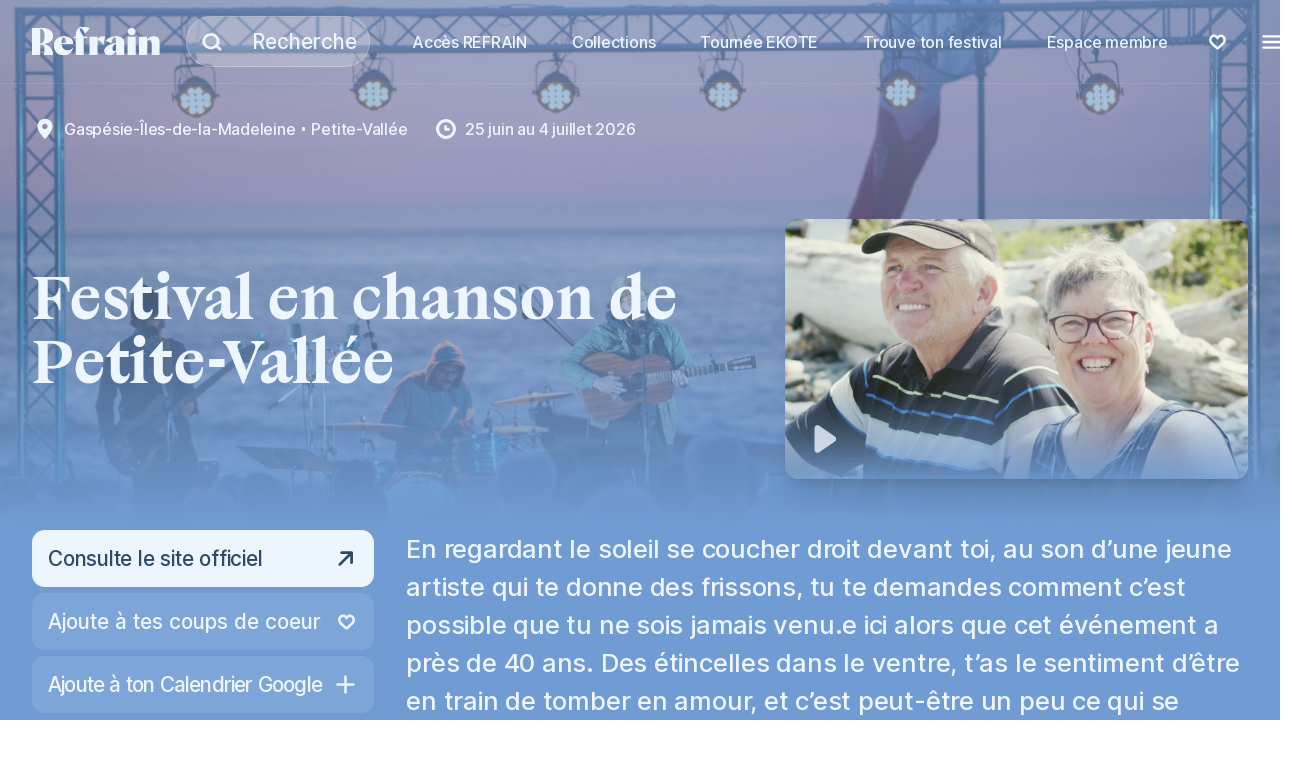

--- FILE ---
content_type: text/html
request_url: https://lerefrain.com/fr/festivals/festival-en-chanson-de-petite-vallee
body_size: 48969
content:
<!DOCTYPE html>
<html lang="fr">
	<head>
		<meta charset="utf-8" />
		<link rel="icon" href="/favicon.png?v=1" />
		<meta name="theme-color" content="#000000" />
		<meta name="viewport" content="width=device-width,initial-scale=1.0,viewport-fit=cover" />
		<meta name="referrer" content="origin-when-cross-origin" />
		<title>Festival en chanson de Petite-Vallée | Regroupement des festivals régionaux artistiques indépendants</title>
		<meta name="title" content="Festival en chanson de Petite-Vallée | Regroupement des festivals régionaux artistiques indépendants" data-svelte="svelte-1pikhop">
		<meta property="og:title" content="Festival en chanson de Petite-Vallée | Regroupement des festivals régionaux artistiques indépendants" data-svelte="svelte-1pikhop"><meta name="algolia:title" content="Festival en chanson de Petite-Vallée" data-svelte="svelte-1pikhop"><meta name="description" content="Une voix commune qui porte les aspirations des festivals régionaux artistiques indépendants pour démontrer que leur apport est essentiel à la vitalité et à la croissance du Québec." data-svelte="svelte-1pikhop">
		<meta property="og:description" content="Une voix commune qui porte les aspirations des festivals régionaux artistiques indépendants pour démontrer que leur apport est essentiel à la vitalité et à la croissance du Québec." data-svelte="svelte-1pikhop">
		<meta name="algolia:description" content="Une voix commune qui porte les aspirations des festivals régionaux artistiques indépendants pour démontrer que leur apport est essentiel à la vitalité et à la croissance du Québec." data-svelte="svelte-1pikhop"><meta property="og:image" content="https://cms.lerefrain.com/uploads/Festivals/Festival-en-chanson-de-Petite-Vallée/_AUTOxAUTO_crop_center-center_80_none/COVER_Festival-en-chanson-de-Petite-Vallée_André-Bujold-marc-antoine-Dufresne.jpg" data-svelte="svelte-1pikhop">
		<meta name="twitter:image" content="https://cms.lerefrain.com/uploads/Festivals/Festival-en-chanson-de-Petite-Vallée/_AUTOxAUTO_crop_center-center_80_none/COVER_Festival-en-chanson-de-Petite-Vallée_André-Bujold-marc-antoine-Dufresne.jpg" data-svelte="svelte-1pikhop"><meta name="algolia:image" content="https://cms.lerefrain.com/uploads/Festivals/Festival-en-chanson-de-Petite-Vallée/_AUTOxAUTO_crop_center-center_80_none/COVER_Festival-en-chanson-de-Petite-Vallée_André-Bujold-marc-antoine-Dufresne.jpg" data-svelte="svelte-1pikhop"><meta property="og:image:width" content="1920" data-svelte="svelte-1pikhop"><meta property="og:image:height" content="1080" data-svelte="svelte-1pikhop"><meta property="og:type" content="website" data-svelte="svelte-1pikhop"><meta name="twitter:card" content="summary_large_image" data-svelte="svelte-1pikhop"><meta property="og:url" content="https://lerefrain.com/fr/festivals/festival-en-chanson-de-petite-vallee" data-svelte="svelte-1pikhop">
		<link rel="canonical" href="https://lerefrain.com/fr/festivals/festival-en-chanson-de-petite-vallee" data-svelte="svelte-1pikhop"><link rel="alternate" href="https://lerefrain.com/fr/festivals/festival-en-chanson-de-petite-vallee" hreflang="fr" data-svelte="svelte-1pikhop">
		
			<link rel="alternate" href="https://lerefrain.com/en/festivals/festival-en-chanson-de-petite-vallee" hreflang="en" data-svelte="svelte-1pikhop"><link rel="preload" href="/fonts/Boogy_Brut_WEB-Book.woff2" as="font" crossorigin="true" data-svelte="svelte-1pikhop"><link rel="preload" href="/fonts/Inter-roman.var.woff2" as="font" crossorigin="true" data-svelte="svelte-1pikhop"><meta name="algolia:group" value="Festivals" data-svelte="svelte-15jf939"><meta name="algolia:start-date" value="25 juin 2026" data-svelte="svelte-15jf939"><meta name="algolia:region" value="Gaspésie-Îles-de-la-Madeleine" data-svelte="svelte-15jf939"><meta name="algolia:activities" value="Danse, Musique, Théâtre" data-svelte="svelte-15jf939"><meta name="algolia:long-text" value="Le Festival en chanson de Petite-Vallée célèbre la chanson francophone à travers une programmation éclectique, reflet de la pluralité et de la richesse de la scène musicale québécoise. L’événement fait également une grande place à la relève en mettant de l’avant une sélection d’auteurs-compositeurs-interprètes émergents, via les Escales en chanson. Durant dix jours, c’est près de 20 000 festivaliers qui débarquent dans notre beau village de 140 habitants pour vivre des rencontres artistiques uniques." data-svelte="svelte-15jf939">
	<link rel="stylesheet" href="/_app/assets/pages/__layout.svelte-4c77f2f6.css">
	<link rel="stylesheet" href="/_app/assets/Button-465d9fc1.css">
	<link rel="stylesheet" href="/_app/assets/Search-929fd97a.css">
	<link rel="stylesheet" href="/_app/assets/SliderButton-d3127e73.css">
	<link rel="stylesheet" href="/_app/assets/RegionsCard-d4521482.css">
	<link rel="stylesheet" href="/_app/assets/DefaultModalPanel-d4ffa2cb.css">
	<link rel="stylesheet" href="/_app/assets/Spinner-ea6289bd.css">
	<link rel="stylesheet" href="/_app/assets/Video-5d6fc7a4.css">
	<link rel="stylesheet" href="/_app/assets/Tag-ca4af80c.css">
	<link rel="stylesheet" href="/_app/assets/NewsletterCard-00c01d23.css">
	<link rel="stylesheet" href="/_app/assets/Marquee-ebf94aea.css">
	<link rel="modulepreload" href="/_app/start-368dc40a.js">
	<link rel="modulepreload" href="/_app/chunks/index-9c8f5d96.js">
	<link rel="modulepreload" href="/_app/chunks/index-f388efd9.js">
	<link rel="modulepreload" href="/_app/chunks/preload-helper-e4860ae8.js">
	<link rel="modulepreload" href="/_app/chunks/constants-b98e3c4c.js">
	<link rel="modulepreload" href="/_app/chunks/singletons-d1fb5791.js">
	<link rel="modulepreload" href="/_app/pages/__layout.svelte-f3edf7f7.js">
	<link rel="modulepreload" href="/_app/chunks/globals-075c1779.js">
	<link rel="modulepreload" href="/_app/chunks/colors-5537598b.js">
	<link rel="modulepreload" href="/_app/chunks/index-2d4288d0.js">
	<link rel="modulepreload" href="/_app/chunks/stores-f75d5bff.js">
	<link rel="modulepreload" href="/_app/chunks/autoUrl-069c4185.js">
	<link rel="modulepreload" href="/_app/chunks/index-804aed23.js">
	<link rel="modulepreload" href="/_app/chunks/Button-dc2b17ab.js">
	<link rel="modulepreload" href="/_app/chunks/ArrowLeft-00db02f4.js">
	<link rel="modulepreload" href="/_app/chunks/ChevronLeft-dfc57ec4.js">
	<link rel="modulepreload" href="/_app/chunks/Close-6d9a58e1.js">
	<link rel="modulepreload" href="/_app/chunks/ArrowRight-b3a1d768.js">
	<link rel="modulepreload" href="/_app/chunks/ArrowExternal-8b0a8e81.js">
	<link rel="modulepreload" href="/_app/chunks/Download-84966dee.js">
	<link rel="modulepreload" href="/_app/chunks/ButtonBase-397084ce.js">
	<link rel="modulepreload" href="/_app/chunks/DefaultImage-117ddfcc.js">
	<link rel="modulepreload" href="/_app/chunks/Play-7cc85d8f.js">
	<link rel="modulepreload" href="/_app/chunks/window-4a3935e7.js">
	<link rel="modulepreload" href="/_app/chunks/mounted-b8eb5acc.js">
	<link rel="modulepreload" href="/_app/chunks/Image-169249e6.js">
	<link rel="modulepreload" href="/_app/chunks/index-18d96524.js">
	<link rel="modulepreload" href="/_app/chunks/index-e4a02981.js">
	<link rel="modulepreload" href="/_app/chunks/Search-3b043b3e.js">
	<link rel="modulepreload" href="/_app/chunks/gsap-f88a1137.js">
	<link rel="modulepreload" href="/_app/chunks/SliderButton-7deb25e3.js">
	<link rel="modulepreload" href="/_app/chunks/reducedMotion-220d1bde.js">
	<link rel="modulepreload" href="/_app/chunks/tailwind-bd8de01e.js">
	<link rel="modulepreload" href="/_app/chunks/ArtistCard-78093a55.js">
	<link rel="modulepreload" href="/_app/chunks/RegionsCard-7ee230f2.js">
	<link rel="modulepreload" href="/_app/chunks/DefaultModalPanel-54e67594.js">
	<link rel="modulepreload" href="/_app/chunks/ModalOverlay-81810737.js">
	<link rel="modulepreload" href="/_app/chunks/Spinner-fe7fba58.js">
	<link rel="modulepreload" href="/_app/chunks/Matrix-a86c578c.js">
	<link rel="modulepreload" href="/_app/chunks/Crest-e703499e.js">
	<link rel="modulepreload" href="/_app/chunks/Logo-b716576b.js">
	<link rel="modulepreload" href="/_app/chunks/Youtube-bb0f1baa.js">
	<link rel="modulepreload" href="/_app/chunks/Video-8f0e82d5.js">
	<link rel="modulepreload" href="/_app/chunks/Tag-a489bb49.js">
	<link rel="modulepreload" href="/_app/chunks/Checkmark-6c18d48e.js">
	<link rel="modulepreload" href="/_app/chunks/CloseTag-348e6508.js">
	<link rel="modulepreload" href="/_app/chunks/utils-439d5d9a.js">
	<link rel="modulepreload" href="/_app/chunks/Plus-dfc16dbf.js">
	<link rel="modulepreload" href="/_app/chunks/FullScreen-680cffdd.js">
	<link rel="modulepreload" href="/_app/chunks/DrawerPanel-35f6c3db.js">
	<link rel="modulepreload" href="/_app/chunks/ChevronDown-a4aa8b52.js">
	<link rel="modulepreload" href="/_app/chunks/NewsletterCard-7a857c6a.js">
	<link rel="modulepreload" href="/_app/chunks/DefaultForm-eda2ab82.js">
	<link rel="modulepreload" href="/_app/chunks/index-7ad29c0e.js">
	<link rel="modulepreload" href="/_app/chunks/navigation-8e7eb44f.js">
	<link rel="modulepreload" href="/_app/chunks/Recaptcha-b035bc66.js">
	<link rel="modulepreload" href="/_app/chunks/sleep-2816469a.js">
	<link rel="modulepreload" href="/_app/chunks/Marquee-0d2eb53c.js">
	<link rel="modulepreload" href="/_app/chunks/SlideShowItem-f6f40390.js">
	<link rel="modulepreload" href="/_app/chunks/UserAvatar-5f7737c7.js">
	<link rel="modulepreload" href="/_app/chunks/members-353ee2c2.js">
	<link rel="modulepreload" href="/_app/chunks/RichText-39e44562.js">
	<link rel="modulepreload" href="/_app/pages/_locale_lang_/festivals/_...filters_/index.svelte-b40ca767.js">
	<link rel="modulepreload" href="/_app/chunks/filters-2d6cca12.js">
	<link rel="modulepreload" href="/_app/chunks/filterLoad-9e264ae8.js">
	<link rel="modulepreload" href="/_app/chunks/loadLayout-693418f4.js"> <!-- Google Tag Manager -->
<script>(function(w,d,s,l,i){w[l]=w[l]||[];w[l].push({'gtm.start':
new Date().getTime(),event:'gtm.js'});var f=d.getElementsByTagName(s)[0],
j=d.createElement(s),dl=l!='dataLayer'?'&l='+l:'';j.async=true;j.src=
'https://www.googletagmanager.com/gtm.js?id='+i+dl;f.parentNode.insertBefore(j,f);
})(window,document,'script','dataLayer','GTM-PQG67TG');</script>
<!-- End Google Tag Manager --> <!-- Global site tag (gtag.js) - Google Analytics -->
<script async src="https://www.googletagmanager.com/gtag/js?id=UA-228004362-1"></script>
<script>
window.dataLayer = window.dataLayer || [];
function gtag(){dataLayer.push(arguments);}
gtag('js', new Date());
gtag('config', 'UA-228004362-1');
</script>
	</head>
	<body data-sveltekit-preload-data="hover" data-sveltekit-preload-code="hover">
		<!-- Google Tag Manager (noscript) -->
<noscript><iframe src="https://www.googletagmanager.com/ns.html?id=GTM-PQG67TG"
height="0" width="0" style="display:none;visibility:hidden"></iframe></noscript>
<!-- End Google Tag Manager (noscript) -->  



<div class="_site-container min-h-[100vh] theme-asphalt bg-primary transition-colors duration-200 svelte-1oteb99"><a href="#navigation" class="sr-only focus-visible:not-sr-only focus-visible:absolute focus-visible:top-0 focus-visible:left-0">Aller à la navigation</a>
<a href="#content" class="sr-only focus-visible:not-sr-only focus-visible:absolute focus-visible:top-0 focus-visible:left-0">Aller au contenu</a>
		



		<header data-navigating="false" class="relative z-[90] theme-cassis border-b-1 border-reverse/10 bg-transparent svelte-k4npp5">
	<nav id="navigation" class="_width-layout relative flex items-center py-20 text-reverse"><a class="relative " href="/fr"><svg class="w-160" width="176" height="41" viewBox="0 0 176 41" fill="none" xmlns="http://www.w3.org/2000/svg"><g clip-path="url(#clip0_1567_40094)"><path d="M43.7969 13.3184C36.158 13.3184 30.0469 17.8638 30.0469 26.4517C30.0469 35.0396 36.158 39.585 43.7969 39.585C51.4358 39.585 55.0047 35.0396 56.5324 28.979L56.3308 28.8759C54.2897 31.4032 51.9491 32.5123 48.8935 32.5123C44.0902 32.5123 41.0958 29.3668 40.7719 23.9244H56.5385C56.5385 16.3487 51.448 13.3184 43.7969 13.3184ZM46.3452 22.4093H40.7413C40.8024 17.2032 41.8169 14.8335 43.7969 14.8335C45.7769 14.8335 46.4002 17.4578 46.3513 22.4093H46.3452Z" fill="currentColor"></path><path d="M137.016 11.7077C139.999 11.7077 142.418 9.49085 142.418 6.7562C142.418 4.02156 139.999 1.80469 137.016 1.80469C134.032 1.80469 131.613 4.02156 131.613 6.7562C131.613 9.49085 134.032 11.7077 137.016 11.7077Z" fill="currentColor"></path><path d="M29.0339 12.809C29.0339 5.73627 22.11 1.79688 13.9578 1.79688H0V39.0817H11.2078V24.8332C14.7706 24.5302 17.3189 25.9423 17.3189 30.9969C17.2806 33.7209 16.9383 36.4324 16.2983 39.0817H29.0339C29.0339 30.506 22.9656 24.6272 15.4428 23.9848C22.9656 23.5423 29.0339 19.4817 29.0339 12.809ZM11.2078 23.3181V3.31809C14.7706 3.31809 17.3189 6.25142 17.3189 13.3241C17.3189 20.3969 14.7706 23.3181 11.2078 23.3181Z" fill="currentColor"></path><path d="M142.622 13.8223H131.414V39.0829H142.622V13.8223Z" fill="currentColor"></path><path d="M167.579 13.3184C163.505 13.3184 160.45 14.8335 158.413 17.8638H158.211V13.8214H147.211V39.082H158.419V21.9062C158.419 19.882 159.439 17.8638 161.474 17.8638C163.509 17.8638 164.53 19.882 164.53 21.9062V39.082H175.738V22.4093C175.731 16.3487 172.676 13.3184 167.579 13.3184Z" fill="currentColor"></path><path d="M97.2904 13.3184C94.2348 13.3184 91.1793 14.8335 90.1587 17.8638H89.957V13.8214H78.957V39.082H90.1648V20.9002C90.1648 19.8881 90.1648 18.882 91.1854 18.882C92.2059 18.882 94.2409 19.8881 98.317 24.9426H98.5187L100.352 13.8275C99.3621 13.51 98.3305 13.3385 97.2904 13.3184Z" fill="currentColor"></path><path d="M66.9308 2.20387C68.9719 2.20387 70.8053 5.73721 72.8403 9.77963L79.4647 2.20387C76.4176 0.861813 73.1188 0.174037 69.7847 0.185693C62.6531 0.185693 60.1108 5.73721 60.1108 13.8221H57.5625V15.8402H60.1108V39.0827H71.3003V15.8402H76.3969V13.8221H71.3003C64.6942 5.73721 64.8958 2.20387 66.9308 2.20387Z" fill="currentColor"></path><path d="M115.626 13.3184C109.515 13.3184 103.404 15.8396 101.363 19.882L109.002 22.9123C110.023 17.3608 111.55 14.8335 113.585 14.8335C115.113 14.8335 115.626 16.8517 115.626 18.8759V22.4093C105.946 23.9244 99.3281 27.9668 99.3281 33.0153C99.3281 37.0578 102.384 39.585 106.454 39.585C108.344 39.562 110.194 39.0336 111.807 38.0555C113.42 37.0774 114.738 35.6858 115.62 34.0275H115.822V39.082H126.822V21.9062C126.828 15.8396 121.738 13.3184 115.626 13.3184ZM115.626 30.9971C115.649 31.3392 115.599 31.6822 115.48 32.0041C115.361 32.326 115.176 32.6197 114.936 32.8667C114.696 33.1136 114.407 33.3082 114.087 33.4382C113.767 33.5681 113.424 33.6305 113.078 33.6214C111.55 33.6214 110.53 32.0093 110.53 29.985C110.53 26.9547 112.571 24.682 115.626 23.6699V30.9971Z" fill="currentColor"></path></g><defs><clipPath id="clip0_1567_40094"><rect width="175.731" height="39.4" transform="translate(0 0.185547)"></rect></clipPath></defs></svg></a>

		<div class="flex flex-grow px-32 max-w-sm"><button type="button" data-modal-trigger="true" class="focus:shadow-outline relative z-10 h-full w-full appearance-none focus:outline-none"><span class="sr-only">Recherche</span>
			<div class="flex h-full w-full items-center space-x-12 border-1 border-white/25 bg-white/20 text-reverse max-h-128 rounded-40 px-32 py-20 text-80 bp:max-h-64 bp:rounded-30 bp:px-16 bp:text-60"><svg class="h-32 w-32 w-52 h-52 bp:w-32 bp:h-32" viewBox="0 0 32 32" fill="none" xmlns="http://www.w3.org/2000/svg"><path fill-rule="evenodd" clip-rule="evenodd" d="M14.6967 8.75C10.7948 8.75 7.69434 11.8383 7.69434 15.5714C7.69434 19.3045 10.7948 22.3929 14.6967 22.3929C16.7835 22.3929 18.6481 21.5064 19.9287 20.1051C21.0345 18.8952 21.6991 17.3086 21.6991 15.5714C21.6991 11.8383 18.5987 8.75 14.6967 8.75ZM4.19434 15.5714C4.19434 9.83677 8.93107 5.25 14.6967 5.25C20.4624 5.25 25.1991 9.83677 25.1991 15.5714C25.1991 17.6176 24.5921 19.5241 23.5502 21.1256L27.2289 24.7541C27.917 25.4328 27.9246 26.5408 27.2459 27.2289C26.5672 27.917 25.4592 27.9246 24.7711 27.2459L21.1733 23.6972C19.3869 25.0738 17.1362 25.8929 14.6967 25.8929C8.93107 25.8929 4.19434 21.3061 4.19434 15.5714Z" fill="currentColor"></path></svg>
				<div class="h-full w-[1px] bg-white/20"></div>
				<p class="pl-8 font-medium">Recherche</p></div></button>
<div id="nav-search" aria-modal="false" role="dialog" class="relative" data-hierarchy-member="false" style="visibility: hidden; transition: visibility 0s linear 750ms;"><div aria-hidden="true" tabindex="-1" class="cursor-pointer fixed top-0 left-0 z-[100] h-full w-full bg-black transition duration-500 opacity-0"></div>
			<div class="_popover-panel-wrapper absolute top-0 left-0 h-full w-full"><div class="_popover-panel flex flex-col text-reverse svelte-1ppnsik"><div class="_noscrollbar _popover-content svelte-1ppnsik"><div class="flex h-full flex-col"><div class="sticky top-0 left-0 z-20 flex w-full flex-col whitespace-nowrap border-b-[.2rem] border-black/5 bg-white">
						<div class="flex w-full space-x-8 p-20"><div class="flex w-full items-center space-x-24"><svg class="h-32 w-32 text-black/30 h-48 w-48 bp:h-32 bp:w-32" viewBox="0 0 32 32" fill="none" xmlns="http://www.w3.org/2000/svg"><path fill-rule="evenodd" clip-rule="evenodd" d="M14.6967 8.75C10.7948 8.75 7.69434 11.8383 7.69434 15.5714C7.69434 19.3045 10.7948 22.3929 14.6967 22.3929C16.7835 22.3929 18.6481 21.5064 19.9287 20.1051C21.0345 18.8952 21.6991 17.3086 21.6991 15.5714C21.6991 11.8383 18.5987 8.75 14.6967 8.75ZM4.19434 15.5714C4.19434 9.83677 8.93107 5.25 14.6967 5.25C20.4624 5.25 25.1991 9.83677 25.1991 15.5714C25.1991 17.6176 24.5921 19.5241 23.5502 21.1256L27.2289 24.7541C27.917 25.4328 27.9246 26.5408 27.2459 27.2289C26.5672 27.917 25.4592 27.9246 24.7711 27.2459L21.1733 23.6972C19.3869 25.0738 17.1362 25.8929 14.6967 25.8929C8.93107 25.8929 4.19434 21.3061 4.19434 15.5714Z" fill="currentColor"></path></svg>

								<input class="py-2 px-3 leading-tight focus:shadow-outline w-full appearance-none bg-transparent text-60 font-medium text-black/75 placeholder:text-black/20 focus:outline-none" type="text" placeholder="Recherche pour festivals, artistes, articles..." value=""></div>
							<button class="h-80 w-80 shrink-0 rounded-full bg-black/5 p-12 transition-colors bp:h-52 bp:w-52 pointer:hover:bg-black/10"><span class="flex h-full w-full items-center justify-center"><svg class="w-full text-black/30" width="32" height="32" viewBox="0 0 32 32" fill="none" xmlns="http://www.w3.org/2000/svg"><path fill-rule="evenodd" clip-rule="evenodd" d="M6.76256 6.76256C7.44598 6.07915 8.55402 6.07915 9.23744 6.76256L15.7782 13.3033L22.3189 6.76256C23.0023 6.07915 24.1104 6.07915 24.7938 6.76256C25.4772 7.44598 25.4772 8.55402 24.7938 9.23744L18.253 15.7782L24.7938 22.3189C25.4772 23.0023 25.4772 24.1104 24.7938 24.7938C24.1104 25.4772 23.0023 25.4772 22.3189 24.7938L15.7782 18.253L9.23744 24.7938C8.55402 25.4772 7.44598 25.4772 6.76256 24.7938C6.07915 24.1104 6.07915 23.0023 6.76256 22.3189L13.3033 15.7782L6.76256 9.23744C6.07915 8.55402 6.07915 7.44598 6.76256 6.76256Z" fill="currentColor"></path></svg></span></button></div>
						</div>

					
					<div class="space-y-56 pb-32"><div class="pt-32 text-asphalt bp:px-20"><div class="_slider-nav relative"><div class="flex items-center justify-between px-20 bp:px-0"><div class="space-y-4 text-70 font-semibold bp:text-50"><h2 class="text-asphalt-reverse">Destination</h2>
				<h3 class="text-black/30">Où veux-tu aller?</h3></div>

			<div class="flex items-center space-x-12"><div class="hidden items-center space-x-8 bp:flex">
					</div></div></div></div>
	<div class="flex items-center justify-between pt-28"><ul class="_noscrollbar inline-flex w-full overflow-x-auto overscroll-x-contain snap-x __slider-items__ svelte-1ccs5dz"><li class="_slide-item snap-start  hidden svelte-1ccs5dz"></li>
		<li class="__slider-overscroll__ invisible w-280 bp:hidden pointer:hidden svelte-1ccs5dz"></li>
		<li class="_slide-item snap-start  h-full mr-16 svelte-1ccs5dz"><div><div class="w-412 bp:w-276"><a href="/fr/festivals/abitibi-temiscamingue" class="_region-card _focus-active group relative block w-full overflow-hidden rounded-10 bg-white text-white svelte-tj9qgz"><div class="_grid-stack"><div class="aspect-w-16 aspect-h-9 w-full"><img class="h-full w-full object-cover" width="6048" height="4024" sizes="(min-width: 800px) 25vw, 50vw" srcset="https://cms.lerefrain.com/uploads/Régions-administratives/_100xAUTO_crop_center-center_none/Abitibi-Témiscamingue.jpg 100w, https://cms.lerefrain.com/uploads/Régions-administratives/_200xAUTO_crop_center-center_none/Abitibi-Témiscamingue.jpg 200w, https://cms.lerefrain.com/uploads/Régions-administratives/_300xAUTO_crop_center-center_none/Abitibi-Témiscamingue.jpg 300w, https://cms.lerefrain.com/uploads/Régions-administratives/_400xAUTO_crop_center-center_none/Abitibi-Témiscamingue.jpg 400w, https://cms.lerefrain.com/uploads/Régions-administratives/_600xAUTO_crop_center-center_none/Abitibi-Témiscamingue.jpg 600w, https://cms.lerefrain.com/uploads/Régions-administratives/_800xAUTO_crop_center-center_none/Abitibi-Témiscamingue.jpg 800w, https://cms.lerefrain.com/uploads/Régions-administratives/_1000xAUTO_crop_center-center_none/Abitibi-Témiscamingue.jpg 1000w, https://cms.lerefrain.com/uploads/Régions-administratives/_1200xAUTO_crop_center-center_none/Abitibi-Témiscamingue.jpg 1200w, https://cms.lerefrain.com/uploads/Régions-administratives/_1600xAUTO_crop_center-center_none/Abitibi-Témiscamingue.jpg 1600w, https://cms.lerefrain.com/uploads/Régions-administratives/_2000xAUTO_crop_center-center_none/Abitibi-Témiscamingue.jpg 2000w" alt="" loading="lazy">
	</div>
		<div class="z-10 h-full bg-black/30"></div>
		<div class="z-10 flex items-end justify-center p-8"><h3 class="px-4 text-center text-60 font-medium leading-20 bp:text-40">Abitibi-Témiscamingue</h3></div></div>
</a></div></div>
					</li><li class="_slide-item snap-start  h-full mr-16 svelte-1ccs5dz"><div><div class="w-412 bp:w-276"><a href="/fr/festivals/bas-saint-laurent" class="_region-card _focus-active group relative block w-full overflow-hidden rounded-10 bg-white text-white svelte-tj9qgz"><div class="_grid-stack"><div class="aspect-w-16 aspect-h-9 w-full"><img class="h-full w-full object-cover" width="1920" height="1280" sizes="(min-width: 800px) 25vw, 50vw" srcset="https://cms.lerefrain.com/uploads/Régions-administratives/_100xAUTO_crop_center-center_none/Bas-St-Laurent.jpg 100w, https://cms.lerefrain.com/uploads/Régions-administratives/_200xAUTO_crop_center-center_none/Bas-St-Laurent.jpg 200w, https://cms.lerefrain.com/uploads/Régions-administratives/_300xAUTO_crop_center-center_none/Bas-St-Laurent.jpg 300w, https://cms.lerefrain.com/uploads/Régions-administratives/_400xAUTO_crop_center-center_none/Bas-St-Laurent.jpg 400w, https://cms.lerefrain.com/uploads/Régions-administratives/_600xAUTO_crop_center-center_none/Bas-St-Laurent.jpg 600w, https://cms.lerefrain.com/uploads/Régions-administratives/_800xAUTO_crop_center-center_none/Bas-St-Laurent.jpg 800w, https://cms.lerefrain.com/uploads/Régions-administratives/_1000xAUTO_crop_center-center_none/Bas-St-Laurent.jpg 1000w, https://cms.lerefrain.com/uploads/Régions-administratives/_1200xAUTO_crop_center-center_none/Bas-St-Laurent.jpg 1200w, https://cms.lerefrain.com/uploads/Régions-administratives/_1600xAUTO_crop_center-center_none/Bas-St-Laurent.jpg 1600w, https://cms.lerefrain.com/uploads/Régions-administratives/_2000xAUTO_crop_center-center_none/Bas-St-Laurent.jpg 2000w" alt="" loading="lazy">
	</div>
		<div class="z-10 h-full bg-black/30"></div>
		<div class="z-10 flex items-end justify-center p-8"><h3 class="px-4 text-center text-60 font-medium leading-20 bp:text-40">Bas-Saint-Laurent</h3></div></div>
</a></div></div>
					</li><li class="_slide-item snap-start  h-full mr-16 svelte-1ccs5dz"><div><div class="w-412 bp:w-276"><a href="/fr/festivals/capitale-nationale" class="_region-card _focus-active group relative block w-full overflow-hidden rounded-10 bg-white text-white svelte-tj9qgz"><div class="_grid-stack"><div class="aspect-w-16 aspect-h-9 w-full"><img class="h-full w-full object-cover" width="5100" height="3300" sizes="(min-width: 800px) 25vw, 50vw" srcset="https://cms.lerefrain.com/uploads/Régions-administratives/_100xAUTO_crop_center-center_none/CapitaleNationale1.jpg 100w, https://cms.lerefrain.com/uploads/Régions-administratives/_200xAUTO_crop_center-center_none/CapitaleNationale1.jpg 200w, https://cms.lerefrain.com/uploads/Régions-administratives/_300xAUTO_crop_center-center_none/CapitaleNationale1.jpg 300w, https://cms.lerefrain.com/uploads/Régions-administratives/_400xAUTO_crop_center-center_none/CapitaleNationale1.jpg 400w, https://cms.lerefrain.com/uploads/Régions-administratives/_600xAUTO_crop_center-center_none/CapitaleNationale1.jpg 600w, https://cms.lerefrain.com/uploads/Régions-administratives/_800xAUTO_crop_center-center_none/CapitaleNationale1.jpg 800w, https://cms.lerefrain.com/uploads/Régions-administratives/_1000xAUTO_crop_center-center_none/CapitaleNationale1.jpg 1000w, https://cms.lerefrain.com/uploads/Régions-administratives/_1200xAUTO_crop_center-center_none/CapitaleNationale1.jpg 1200w, https://cms.lerefrain.com/uploads/Régions-administratives/_1600xAUTO_crop_center-center_none/CapitaleNationale1.jpg 1600w, https://cms.lerefrain.com/uploads/Régions-administratives/_2000xAUTO_crop_center-center_none/CapitaleNationale1.jpg 2000w" alt="" loading="lazy">
	</div>
		<div class="z-10 h-full bg-black/30"></div>
		<div class="z-10 flex items-end justify-center p-8"><h3 class="px-4 text-center text-60 font-medium leading-20 bp:text-40">Capitale-Nationale</h3></div></div>
</a></div></div>
					</li><li class="_slide-item snap-start  h-full mr-16 svelte-1ccs5dz"><div><div class="w-412 bp:w-276"><a href="/fr/festivals/centre-du-quebec" class="_region-card _focus-active group relative block w-full overflow-hidden rounded-10 bg-white text-white svelte-tj9qgz"><div class="_grid-stack"><div class="aspect-w-16 aspect-h-9 w-full"><img class="h-full w-full object-cover" width="3840" height="2160" sizes="(min-width: 800px) 25vw, 50vw" srcset="https://cms.lerefrain.com/uploads/Régions-administratives/_100xAUTO_crop_center-center_none/Centre-du-Québec.jpg 100w, https://cms.lerefrain.com/uploads/Régions-administratives/_200xAUTO_crop_center-center_none/Centre-du-Québec.jpg 200w, https://cms.lerefrain.com/uploads/Régions-administratives/_300xAUTO_crop_center-center_none/Centre-du-Québec.jpg 300w, https://cms.lerefrain.com/uploads/Régions-administratives/_400xAUTO_crop_center-center_none/Centre-du-Québec.jpg 400w, https://cms.lerefrain.com/uploads/Régions-administratives/_600xAUTO_crop_center-center_none/Centre-du-Québec.jpg 600w, https://cms.lerefrain.com/uploads/Régions-administratives/_800xAUTO_crop_center-center_none/Centre-du-Québec.jpg 800w, https://cms.lerefrain.com/uploads/Régions-administratives/_1000xAUTO_crop_center-center_none/Centre-du-Québec.jpg 1000w, https://cms.lerefrain.com/uploads/Régions-administratives/_1200xAUTO_crop_center-center_none/Centre-du-Québec.jpg 1200w, https://cms.lerefrain.com/uploads/Régions-administratives/_1600xAUTO_crop_center-center_none/Centre-du-Québec.jpg 1600w, https://cms.lerefrain.com/uploads/Régions-administratives/_2000xAUTO_crop_center-center_none/Centre-du-Québec.jpg 2000w" alt="" loading="lazy">
	</div>
		<div class="z-10 h-full bg-black/30"></div>
		<div class="z-10 flex items-end justify-center p-8"><h3 class="px-4 text-center text-60 font-medium leading-20 bp:text-40">Centre-du-Québec</h3></div></div>
</a></div></div>
					</li><li class="_slide-item snap-start  h-full mr-16 svelte-1ccs5dz"><div><div class="w-412 bp:w-276"><a href="/fr/festivals/chaudiere-appalaches" class="_region-card _focus-active group relative block w-full overflow-hidden rounded-10 bg-white text-white svelte-tj9qgz"><div class="_grid-stack"><div class="aspect-w-16 aspect-h-9 w-full"><img class="h-full w-full object-cover" width="6000" height="4000" sizes="(min-width: 800px) 25vw, 50vw" srcset="https://cms.lerefrain.com/uploads/Régions-administratives/_100xAUTO_crop_center-center_none/Chaudière-Appalaches1.jpg 100w, https://cms.lerefrain.com/uploads/Régions-administratives/_200xAUTO_crop_center-center_none/Chaudière-Appalaches1.jpg 200w, https://cms.lerefrain.com/uploads/Régions-administratives/_300xAUTO_crop_center-center_none/Chaudière-Appalaches1.jpg 300w, https://cms.lerefrain.com/uploads/Régions-administratives/_400xAUTO_crop_center-center_none/Chaudière-Appalaches1.jpg 400w, https://cms.lerefrain.com/uploads/Régions-administratives/_600xAUTO_crop_center-center_none/Chaudière-Appalaches1.jpg 600w, https://cms.lerefrain.com/uploads/Régions-administratives/_800xAUTO_crop_center-center_none/Chaudière-Appalaches1.jpg 800w, https://cms.lerefrain.com/uploads/Régions-administratives/_1000xAUTO_crop_center-center_none/Chaudière-Appalaches1.jpg 1000w, https://cms.lerefrain.com/uploads/Régions-administratives/_1200xAUTO_crop_center-center_none/Chaudière-Appalaches1.jpg 1200w, https://cms.lerefrain.com/uploads/Régions-administratives/_1600xAUTO_crop_center-center_none/Chaudière-Appalaches1.jpg 1600w, https://cms.lerefrain.com/uploads/Régions-administratives/_2000xAUTO_crop_center-center_none/Chaudière-Appalaches1.jpg 2000w" alt="" loading="lazy">
	</div>
		<div class="z-10 h-full bg-black/30"></div>
		<div class="z-10 flex items-end justify-center p-8"><h3 class="px-4 text-center text-60 font-medium leading-20 bp:text-40">Chaudière-Appalaches</h3></div></div>
</a></div></div>
					</li><li class="_slide-item snap-start  h-full mr-16 svelte-1ccs5dz"><div><div class="w-412 bp:w-276"><a href="/fr/festivals/cote-nord" class="_region-card _focus-active group relative block w-full overflow-hidden rounded-10 bg-white text-white svelte-tj9qgz"><div class="_grid-stack"><div class="aspect-w-16 aspect-h-9 w-full"><img class="h-full w-full object-cover" width="3257" height="2050" sizes="(min-width: 800px) 25vw, 50vw" srcset="https://cms.lerefrain.com/uploads/Régions-administratives/_100xAUTO_crop_center-center_none/Côte-Nord.jpg 100w, https://cms.lerefrain.com/uploads/Régions-administratives/_200xAUTO_crop_center-center_none/Côte-Nord.jpg 200w, https://cms.lerefrain.com/uploads/Régions-administratives/_300xAUTO_crop_center-center_none/Côte-Nord.jpg 300w, https://cms.lerefrain.com/uploads/Régions-administratives/_400xAUTO_crop_center-center_none/Côte-Nord.jpg 400w, https://cms.lerefrain.com/uploads/Régions-administratives/_600xAUTO_crop_center-center_none/Côte-Nord.jpg 600w, https://cms.lerefrain.com/uploads/Régions-administratives/_800xAUTO_crop_center-center_none/Côte-Nord.jpg 800w, https://cms.lerefrain.com/uploads/Régions-administratives/_1000xAUTO_crop_center-center_none/Côte-Nord.jpg 1000w, https://cms.lerefrain.com/uploads/Régions-administratives/_1200xAUTO_crop_center-center_none/Côte-Nord.jpg 1200w, https://cms.lerefrain.com/uploads/Régions-administratives/_1600xAUTO_crop_center-center_none/Côte-Nord.jpg 1600w, https://cms.lerefrain.com/uploads/Régions-administratives/_2000xAUTO_crop_center-center_none/Côte-Nord.jpg 2000w" alt="" loading="lazy">
	</div>
		<div class="z-10 h-full bg-black/30"></div>
		<div class="z-10 flex items-end justify-center p-8"><h3 class="px-4 text-center text-60 font-medium leading-20 bp:text-40">Côte-Nord</h3></div></div>
</a></div></div>
					</li><li class="_slide-item snap-start  h-full mr-16 svelte-1ccs5dz"><div><div class="w-412 bp:w-276"><a href="/fr/festivals/estrie" class="_region-card _focus-active group relative block w-full overflow-hidden rounded-10 bg-white text-white svelte-tj9qgz"><div class="_grid-stack"><div class="aspect-w-16 aspect-h-9 w-full"><img class="h-full w-full object-cover" width="5472" height="3080" sizes="(min-width: 800px) 25vw, 50vw" srcset="https://cms.lerefrain.com/uploads/Régions-administratives/_100xAUTO_crop_center-center_none/Estrie.jpg 100w, https://cms.lerefrain.com/uploads/Régions-administratives/_200xAUTO_crop_center-center_none/Estrie.jpg 200w, https://cms.lerefrain.com/uploads/Régions-administratives/_300xAUTO_crop_center-center_none/Estrie.jpg 300w, https://cms.lerefrain.com/uploads/Régions-administratives/_400xAUTO_crop_center-center_none/Estrie.jpg 400w, https://cms.lerefrain.com/uploads/Régions-administratives/_600xAUTO_crop_center-center_none/Estrie.jpg 600w, https://cms.lerefrain.com/uploads/Régions-administratives/_800xAUTO_crop_center-center_none/Estrie.jpg 800w, https://cms.lerefrain.com/uploads/Régions-administratives/_1000xAUTO_crop_center-center_none/Estrie.jpg 1000w, https://cms.lerefrain.com/uploads/Régions-administratives/_1200xAUTO_crop_center-center_none/Estrie.jpg 1200w, https://cms.lerefrain.com/uploads/Régions-administratives/_1600xAUTO_crop_center-center_none/Estrie.jpg 1600w, https://cms.lerefrain.com/uploads/Régions-administratives/_2000xAUTO_crop_center-center_none/Estrie.jpg 2000w" alt="" loading="lazy">
	</div>
		<div class="z-10 h-full bg-black/30"></div>
		<div class="z-10 flex items-end justify-center p-8"><h3 class="px-4 text-center text-60 font-medium leading-20 bp:text-40">Estrie</h3></div></div>
</a></div></div>
					</li><li class="_slide-item snap-start  h-full mr-16 svelte-1ccs5dz"><div><div class="w-412 bp:w-276"><a href="/fr/festivals/gaspesie-iles-de-la-madeleine" class="_region-card _focus-active group relative block w-full overflow-hidden rounded-10 bg-white text-white svelte-tj9qgz"><div class="_grid-stack"><div class="aspect-w-16 aspect-h-9 w-full"><img class="h-full w-full object-cover" width="3660" height="2440" sizes="(min-width: 800px) 25vw, 50vw" srcset="https://cms.lerefrain.com/uploads/Régions-administratives/_100xAUTO_crop_center-center_none/Gaspésie-Îles-de-la-Madeleine.jpg 100w, https://cms.lerefrain.com/uploads/Régions-administratives/_200xAUTO_crop_center-center_none/Gaspésie-Îles-de-la-Madeleine.jpg 200w, https://cms.lerefrain.com/uploads/Régions-administratives/_300xAUTO_crop_center-center_none/Gaspésie-Îles-de-la-Madeleine.jpg 300w, https://cms.lerefrain.com/uploads/Régions-administratives/_400xAUTO_crop_center-center_none/Gaspésie-Îles-de-la-Madeleine.jpg 400w, https://cms.lerefrain.com/uploads/Régions-administratives/_600xAUTO_crop_center-center_none/Gaspésie-Îles-de-la-Madeleine.jpg 600w, https://cms.lerefrain.com/uploads/Régions-administratives/_800xAUTO_crop_center-center_none/Gaspésie-Îles-de-la-Madeleine.jpg 800w, https://cms.lerefrain.com/uploads/Régions-administratives/_1000xAUTO_crop_center-center_none/Gaspésie-Îles-de-la-Madeleine.jpg 1000w, https://cms.lerefrain.com/uploads/Régions-administratives/_1200xAUTO_crop_center-center_none/Gaspésie-Îles-de-la-Madeleine.jpg 1200w, https://cms.lerefrain.com/uploads/Régions-administratives/_1600xAUTO_crop_center-center_none/Gaspésie-Îles-de-la-Madeleine.jpg 1600w, https://cms.lerefrain.com/uploads/Régions-administratives/_2000xAUTO_crop_center-center_none/Gaspésie-Îles-de-la-Madeleine.jpg 2000w" alt="" loading="lazy">
	</div>
		<div class="z-10 h-full bg-black/30"></div>
		<div class="z-10 flex items-end justify-center p-8"><h3 class="px-4 text-center text-60 font-medium leading-20 bp:text-40">Gaspésie-Îles-de-la-Madeleine</h3></div></div>
</a></div></div>
					</li><li class="_slide-item snap-start  h-full mr-16 svelte-1ccs5dz"><div><div class="w-412 bp:w-276"><a href="/fr/festivals/lanaudiere" class="_region-card _focus-active group relative block w-full overflow-hidden rounded-10 bg-white text-white svelte-tj9qgz"><div class="_grid-stack"><div class="aspect-w-16 aspect-h-9 w-full"><img class="h-full w-full object-cover" width="5393" height="3515" sizes="(min-width: 800px) 25vw, 50vw" srcset="https://cms.lerefrain.com/uploads/Régions-administratives/_100xAUTO_crop_center-center_none/Lanaudière.jpg 100w, https://cms.lerefrain.com/uploads/Régions-administratives/_200xAUTO_crop_center-center_none/Lanaudière.jpg 200w, https://cms.lerefrain.com/uploads/Régions-administratives/_300xAUTO_crop_center-center_none/Lanaudière.jpg 300w, https://cms.lerefrain.com/uploads/Régions-administratives/_400xAUTO_crop_center-center_none/Lanaudière.jpg 400w, https://cms.lerefrain.com/uploads/Régions-administratives/_600xAUTO_crop_center-center_none/Lanaudière.jpg 600w, https://cms.lerefrain.com/uploads/Régions-administratives/_800xAUTO_crop_center-center_none/Lanaudière.jpg 800w, https://cms.lerefrain.com/uploads/Régions-administratives/_1000xAUTO_crop_center-center_none/Lanaudière.jpg 1000w, https://cms.lerefrain.com/uploads/Régions-administratives/_1200xAUTO_crop_center-center_none/Lanaudière.jpg 1200w, https://cms.lerefrain.com/uploads/Régions-administratives/_1600xAUTO_crop_center-center_none/Lanaudière.jpg 1600w, https://cms.lerefrain.com/uploads/Régions-administratives/_2000xAUTO_crop_center-center_none/Lanaudière.jpg 2000w" alt="" loading="lazy">
	</div>
		<div class="z-10 h-full bg-black/30"></div>
		<div class="z-10 flex items-end justify-center p-8"><h3 class="px-4 text-center text-60 font-medium leading-20 bp:text-40">Lanaudière</h3></div></div>
</a></div></div>
					</li><li class="_slide-item snap-start  h-full mr-16 svelte-1ccs5dz"><div><div class="w-412 bp:w-276"><a href="/fr/festivals/laurentides" class="_region-card _focus-active group relative block w-full overflow-hidden rounded-10 bg-white text-white svelte-tj9qgz"><div class="_grid-stack"><div class="aspect-w-16 aspect-h-9 w-full"><img class="h-full w-full object-cover" width="2800" height="1976" sizes="(min-width: 800px) 25vw, 50vw" srcset="https://cms.lerefrain.com/uploads/Régions-administratives/_100xAUTO_crop_center-center_none/Laurentides.jpg 100w, https://cms.lerefrain.com/uploads/Régions-administratives/_200xAUTO_crop_center-center_none/Laurentides.jpg 200w, https://cms.lerefrain.com/uploads/Régions-administratives/_300xAUTO_crop_center-center_none/Laurentides.jpg 300w, https://cms.lerefrain.com/uploads/Régions-administratives/_400xAUTO_crop_center-center_none/Laurentides.jpg 400w, https://cms.lerefrain.com/uploads/Régions-administratives/_600xAUTO_crop_center-center_none/Laurentides.jpg 600w, https://cms.lerefrain.com/uploads/Régions-administratives/_800xAUTO_crop_center-center_none/Laurentides.jpg 800w, https://cms.lerefrain.com/uploads/Régions-administratives/_1000xAUTO_crop_center-center_none/Laurentides.jpg 1000w, https://cms.lerefrain.com/uploads/Régions-administratives/_1200xAUTO_crop_center-center_none/Laurentides.jpg 1200w, https://cms.lerefrain.com/uploads/Régions-administratives/_1600xAUTO_crop_center-center_none/Laurentides.jpg 1600w, https://cms.lerefrain.com/uploads/Régions-administratives/_2000xAUTO_crop_center-center_none/Laurentides.jpg 2000w" alt="" loading="lazy">
	</div>
		<div class="z-10 h-full bg-black/30"></div>
		<div class="z-10 flex items-end justify-center p-8"><h3 class="px-4 text-center text-60 font-medium leading-20 bp:text-40">Laurentides</h3></div></div>
</a></div></div>
					</li><li class="_slide-item snap-start  h-full mr-16 svelte-1ccs5dz"><div><div class="w-412 bp:w-276"><a href="/fr/festivals/laval" class="_region-card _focus-active group relative block w-full overflow-hidden rounded-10 bg-white text-white svelte-tj9qgz"><div class="_grid-stack"><div class="aspect-w-16 aspect-h-9 w-full"><img class="h-full w-full object-cover" width="5472" height="3648" sizes="(min-width: 800px) 25vw, 50vw" srcset="https://cms.lerefrain.com/uploads/Régions-administratives/_100xAUTO_crop_center-center_none/Laval.jpg 100w, https://cms.lerefrain.com/uploads/Régions-administratives/_200xAUTO_crop_center-center_none/Laval.jpg 200w, https://cms.lerefrain.com/uploads/Régions-administratives/_300xAUTO_crop_center-center_none/Laval.jpg 300w, https://cms.lerefrain.com/uploads/Régions-administratives/_400xAUTO_crop_center-center_none/Laval.jpg 400w, https://cms.lerefrain.com/uploads/Régions-administratives/_600xAUTO_crop_center-center_none/Laval.jpg 600w, https://cms.lerefrain.com/uploads/Régions-administratives/_800xAUTO_crop_center-center_none/Laval.jpg 800w, https://cms.lerefrain.com/uploads/Régions-administratives/_1000xAUTO_crop_center-center_none/Laval.jpg 1000w, https://cms.lerefrain.com/uploads/Régions-administratives/_1200xAUTO_crop_center-center_none/Laval.jpg 1200w, https://cms.lerefrain.com/uploads/Régions-administratives/_1600xAUTO_crop_center-center_none/Laval.jpg 1600w, https://cms.lerefrain.com/uploads/Régions-administratives/_2000xAUTO_crop_center-center_none/Laval.jpg 2000w" alt="" loading="lazy">
	</div>
		<div class="z-10 h-full bg-black/30"></div>
		<div class="z-10 flex items-end justify-center p-8"><h3 class="px-4 text-center text-60 font-medium leading-20 bp:text-40">Laval</h3></div></div>
</a></div></div>
					</li><li class="_slide-item snap-start  h-full mr-16 svelte-1ccs5dz"><div><div class="w-412 bp:w-276"><a href="/fr/festivals/mauricie" class="_region-card _focus-active group relative block w-full overflow-hidden rounded-10 bg-white text-white svelte-tj9qgz"><div class="_grid-stack"><div class="aspect-w-16 aspect-h-9 w-full"><img class="h-full w-full object-cover" width="6000" height="4000" sizes="(min-width: 800px) 25vw, 50vw" srcset="https://cms.lerefrain.com/uploads/Régions-administratives/_100xAUTO_crop_center-center_none/Mauricie1.jpg 100w, https://cms.lerefrain.com/uploads/Régions-administratives/_200xAUTO_crop_center-center_none/Mauricie1.jpg 200w, https://cms.lerefrain.com/uploads/Régions-administratives/_300xAUTO_crop_center-center_none/Mauricie1.jpg 300w, https://cms.lerefrain.com/uploads/Régions-administratives/_400xAUTO_crop_center-center_none/Mauricie1.jpg 400w, https://cms.lerefrain.com/uploads/Régions-administratives/_600xAUTO_crop_center-center_none/Mauricie1.jpg 600w, https://cms.lerefrain.com/uploads/Régions-administratives/_800xAUTO_crop_center-center_none/Mauricie1.jpg 800w, https://cms.lerefrain.com/uploads/Régions-administratives/_1000xAUTO_crop_center-center_none/Mauricie1.jpg 1000w, https://cms.lerefrain.com/uploads/Régions-administratives/_1200xAUTO_crop_center-center_none/Mauricie1.jpg 1200w, https://cms.lerefrain.com/uploads/Régions-administratives/_1600xAUTO_crop_center-center_none/Mauricie1.jpg 1600w, https://cms.lerefrain.com/uploads/Régions-administratives/_2000xAUTO_crop_center-center_none/Mauricie1.jpg 2000w" alt="" loading="lazy">
	</div>
		<div class="z-10 h-full bg-black/30"></div>
		<div class="z-10 flex items-end justify-center p-8"><h3 class="px-4 text-center text-60 font-medium leading-20 bp:text-40">Mauricie</h3></div></div>
</a></div></div>
					</li><li class="_slide-item snap-start  h-full mr-16 svelte-1ccs5dz"><div><div class="w-412 bp:w-276"><a href="/fr/festivals/monteregie" class="_region-card _focus-active group relative block w-full overflow-hidden rounded-10 bg-white text-white svelte-tj9qgz"><div class="_grid-stack"><div class="aspect-w-16 aspect-h-9 w-full"><img class="h-full w-full object-cover" width="1920" height="1080" sizes="(min-width: 800px) 25vw, 50vw" srcset="https://cms.lerefrain.com/uploads/Régions-administratives/_100xAUTO_crop_center-center_none/Montérégie.jpg 100w, https://cms.lerefrain.com/uploads/Régions-administratives/_200xAUTO_crop_center-center_none/Montérégie.jpg 200w, https://cms.lerefrain.com/uploads/Régions-administratives/_300xAUTO_crop_center-center_none/Montérégie.jpg 300w, https://cms.lerefrain.com/uploads/Régions-administratives/_400xAUTO_crop_center-center_none/Montérégie.jpg 400w, https://cms.lerefrain.com/uploads/Régions-administratives/_600xAUTO_crop_center-center_none/Montérégie.jpg 600w, https://cms.lerefrain.com/uploads/Régions-administratives/_800xAUTO_crop_center-center_none/Montérégie.jpg 800w, https://cms.lerefrain.com/uploads/Régions-administratives/_1000xAUTO_crop_center-center_none/Montérégie.jpg 1000w, https://cms.lerefrain.com/uploads/Régions-administratives/_1200xAUTO_crop_center-center_none/Montérégie.jpg 1200w, https://cms.lerefrain.com/uploads/Régions-administratives/_1600xAUTO_crop_center-center_none/Montérégie.jpg 1600w, https://cms.lerefrain.com/uploads/Régions-administratives/_2000xAUTO_crop_center-center_none/Montérégie.jpg 2000w" alt="" loading="lazy">
	</div>
		<div class="z-10 h-full bg-black/30"></div>
		<div class="z-10 flex items-end justify-center p-8"><h3 class="px-4 text-center text-60 font-medium leading-20 bp:text-40">Montérégie</h3></div></div>
</a></div></div>
					</li><li class="_slide-item snap-start  h-full mr-16 svelte-1ccs5dz"><div><div class="w-412 bp:w-276"><a href="/fr/festivals/montreal" class="_region-card _focus-active group relative block w-full overflow-hidden rounded-10 bg-white text-white svelte-tj9qgz"><div class="_grid-stack"><div class="aspect-w-16 aspect-h-9 w-full"><img class="h-full w-full object-cover" width="4000" height="6000" sizes="(min-width: 800px) 25vw, 50vw" srcset="https://cms.lerefrain.com/uploads/Régions-administratives/_100xAUTO_crop_center-center_none/Montréal.jpg 100w, https://cms.lerefrain.com/uploads/Régions-administratives/_200xAUTO_crop_center-center_none/Montréal.jpg 200w, https://cms.lerefrain.com/uploads/Régions-administratives/_300xAUTO_crop_center-center_none/Montréal.jpg 300w, https://cms.lerefrain.com/uploads/Régions-administratives/_400xAUTO_crop_center-center_none/Montréal.jpg 400w, https://cms.lerefrain.com/uploads/Régions-administratives/_600xAUTO_crop_center-center_none/Montréal.jpg 600w, https://cms.lerefrain.com/uploads/Régions-administratives/_800xAUTO_crop_center-center_none/Montréal.jpg 800w, https://cms.lerefrain.com/uploads/Régions-administratives/_1000xAUTO_crop_center-center_none/Montréal.jpg 1000w, https://cms.lerefrain.com/uploads/Régions-administratives/_1200xAUTO_crop_center-center_none/Montréal.jpg 1200w, https://cms.lerefrain.com/uploads/Régions-administratives/_1600xAUTO_crop_center-center_none/Montréal.jpg 1600w, https://cms.lerefrain.com/uploads/Régions-administratives/_2000xAUTO_crop_center-center_none/Montréal.jpg 2000w" alt="" loading="lazy">
	</div>
		<div class="z-10 h-full bg-black/30"></div>
		<div class="z-10 flex items-end justify-center p-8"><h3 class="px-4 text-center text-60 font-medium leading-20 bp:text-40">Montréal</h3></div></div>
</a></div></div>
					</li><li class="_slide-item snap-start  h-full mr-16 svelte-1ccs5dz"><div><div class="w-412 bp:w-276"><a href="/fr/festivals/nord-du-quebec" class="_region-card _focus-active group relative block w-full overflow-hidden rounded-10 bg-white text-white svelte-tj9qgz"><div class="_grid-stack"><div class="aspect-w-16 aspect-h-9 w-full"><img class="h-full w-full object-cover" width="6000" height="3376" sizes="(min-width: 800px) 25vw, 50vw" srcset="https://cms.lerefrain.com/uploads/Régions-administratives/_100xAUTO_crop_center-center_none/Nord-du-Québec.jpg 100w, https://cms.lerefrain.com/uploads/Régions-administratives/_200xAUTO_crop_center-center_none/Nord-du-Québec.jpg 200w, https://cms.lerefrain.com/uploads/Régions-administratives/_300xAUTO_crop_center-center_none/Nord-du-Québec.jpg 300w, https://cms.lerefrain.com/uploads/Régions-administratives/_400xAUTO_crop_center-center_none/Nord-du-Québec.jpg 400w, https://cms.lerefrain.com/uploads/Régions-administratives/_600xAUTO_crop_center-center_none/Nord-du-Québec.jpg 600w, https://cms.lerefrain.com/uploads/Régions-administratives/_800xAUTO_crop_center-center_none/Nord-du-Québec.jpg 800w, https://cms.lerefrain.com/uploads/Régions-administratives/_1000xAUTO_crop_center-center_none/Nord-du-Québec.jpg 1000w, https://cms.lerefrain.com/uploads/Régions-administratives/_1200xAUTO_crop_center-center_none/Nord-du-Québec.jpg 1200w, https://cms.lerefrain.com/uploads/Régions-administratives/_1600xAUTO_crop_center-center_none/Nord-du-Québec.jpg 1600w, https://cms.lerefrain.com/uploads/Régions-administratives/_2000xAUTO_crop_center-center_none/Nord-du-Québec.jpg 2000w" alt="" loading="lazy">
	</div>
		<div class="z-10 h-full bg-black/30"></div>
		<div class="z-10 flex items-end justify-center p-8"><h3 class="px-4 text-center text-60 font-medium leading-20 bp:text-40">Nord-du-Québec</h3></div></div>
</a></div></div>
					</li><li class="_slide-item snap-start  h-full mr-16 svelte-1ccs5dz"><div><div class="w-412 bp:w-276"><a href="/fr/festivals/outaouais" class="_region-card _focus-active group relative block w-full overflow-hidden rounded-10 bg-white text-white svelte-tj9qgz"><div class="_grid-stack"><div class="aspect-w-16 aspect-h-9 w-full"><img class="h-full w-full object-cover" width="1920" height="1280" sizes="(min-width: 800px) 25vw, 50vw" srcset="https://cms.lerefrain.com/uploads/Régions-administratives/_100xAUTO_crop_center-center_none/Outaouais.jpg 100w, https://cms.lerefrain.com/uploads/Régions-administratives/_200xAUTO_crop_center-center_none/Outaouais.jpg 200w, https://cms.lerefrain.com/uploads/Régions-administratives/_300xAUTO_crop_center-center_none/Outaouais.jpg 300w, https://cms.lerefrain.com/uploads/Régions-administratives/_400xAUTO_crop_center-center_none/Outaouais.jpg 400w, https://cms.lerefrain.com/uploads/Régions-administratives/_600xAUTO_crop_center-center_none/Outaouais.jpg 600w, https://cms.lerefrain.com/uploads/Régions-administratives/_800xAUTO_crop_center-center_none/Outaouais.jpg 800w, https://cms.lerefrain.com/uploads/Régions-administratives/_1000xAUTO_crop_center-center_none/Outaouais.jpg 1000w, https://cms.lerefrain.com/uploads/Régions-administratives/_1200xAUTO_crop_center-center_none/Outaouais.jpg 1200w, https://cms.lerefrain.com/uploads/Régions-administratives/_1600xAUTO_crop_center-center_none/Outaouais.jpg 1600w, https://cms.lerefrain.com/uploads/Régions-administratives/_2000xAUTO_crop_center-center_none/Outaouais.jpg 2000w" alt="" loading="lazy">
	</div>
		<div class="z-10 h-full bg-black/30"></div>
		<div class="z-10 flex items-end justify-center p-8"><h3 class="px-4 text-center text-60 font-medium leading-20 bp:text-40">Outaouais</h3></div></div>
</a></div></div>
					</li><li class="_slide-item snap-start  h-full mr-16 svelte-1ccs5dz"><div><div class="w-412 bp:w-276"><a href="/fr/festivals/saguenay-lac-saint-jean" class="_region-card _focus-active group relative block w-full overflow-hidden rounded-10 bg-white text-white svelte-tj9qgz"><div class="_grid-stack"><div class="aspect-w-16 aspect-h-9 w-full"><img class="h-full w-full object-cover" width="2419" height="3024" sizes="(min-width: 800px) 25vw, 50vw" srcset="https://cms.lerefrain.com/uploads/Régions-administratives/_100xAUTO_crop_center-center_none/Saguenay-Lac-St-Jean.jpg 100w, https://cms.lerefrain.com/uploads/Régions-administratives/_200xAUTO_crop_center-center_none/Saguenay-Lac-St-Jean.jpg 200w, https://cms.lerefrain.com/uploads/Régions-administratives/_300xAUTO_crop_center-center_none/Saguenay-Lac-St-Jean.jpg 300w, https://cms.lerefrain.com/uploads/Régions-administratives/_400xAUTO_crop_center-center_none/Saguenay-Lac-St-Jean.jpg 400w, https://cms.lerefrain.com/uploads/Régions-administratives/_600xAUTO_crop_center-center_none/Saguenay-Lac-St-Jean.jpg 600w, https://cms.lerefrain.com/uploads/Régions-administratives/_800xAUTO_crop_center-center_none/Saguenay-Lac-St-Jean.jpg 800w, https://cms.lerefrain.com/uploads/Régions-administratives/_1000xAUTO_crop_center-center_none/Saguenay-Lac-St-Jean.jpg 1000w, https://cms.lerefrain.com/uploads/Régions-administratives/_1200xAUTO_crop_center-center_none/Saguenay-Lac-St-Jean.jpg 1200w, https://cms.lerefrain.com/uploads/Régions-administratives/_1600xAUTO_crop_center-center_none/Saguenay-Lac-St-Jean.jpg 1600w, https://cms.lerefrain.com/uploads/Régions-administratives/_2000xAUTO_crop_center-center_none/Saguenay-Lac-St-Jean.jpg 2000w" alt="" loading="lazy">
	</div>
		<div class="z-10 h-full bg-black/30"></div>
		<div class="z-10 flex items-end justify-center p-8"><h3 class="px-4 text-center text-60 font-medium leading-20 bp:text-40">Saguenay-Lac-Saint-Jean</h3></div></div>
</a></div></div>
					</li>
		
		<li class="__slider-overscroll__ invisible w-280 bp:hidden pointer:hidden svelte-1ccs5dz"></li></ul></div>
</div><div class="text-asphalt bp:px-20"><div class="_slider-nav relative"><div class="flex items-center justify-between px-20 bp:px-0"><div class="space-y-4 text-80 font-semibold bp:text-50"><h2 class="text-asphalt-reverse">Activité</h2>
				<h3 class="text-black/30">Que veux-tu faire?</h3></div>

			<div class="flex items-center space-x-12"><div class="hidden space-x-8 bp:flex">
					</div></div></div></div>
	<div class="flex items-center justify-between pt-28"><ul class="_noscrollbar inline-flex w-full overflow-x-auto overscroll-x-contain snap-x __slider-items__ svelte-1ccs5dz"><li class="_slide-item snap-start  hidden svelte-1ccs5dz"></li>
		<li class="__slider-overscroll__ invisible w-280 bp:hidden pointer:hidden svelte-1ccs5dz"></li>
		<li class="_slide-item snap-start  h-full mr-16 svelte-1ccs5dz"><div><div class="w-300 bp:w-[15.9rem]"><a href="/fr/festivals/arts-de-la-rue" class="_focus-active group relative block w-full overflow-hidden rounded-10 bg-primary text-white"><div class="_grid-stack"><div class="aspect-w-1 aspect-h-1 w-full"><img class="h-full w-full object-cover" width="1920" height="1280" sizes="(min-width: 800px) 25vw, 50vw" srcset="https://cms.lerefrain.com/uploads/Disciplines/_100xAUTO_crop_center-center_none/ARTS-DE-RUE_CHAPO_SébastienChampagne14-LP-Lemay.jpg 100w, https://cms.lerefrain.com/uploads/Disciplines/_200xAUTO_crop_center-center_none/ARTS-DE-RUE_CHAPO_SébastienChampagne14-LP-Lemay.jpg 200w, https://cms.lerefrain.com/uploads/Disciplines/_300xAUTO_crop_center-center_none/ARTS-DE-RUE_CHAPO_SébastienChampagne14-LP-Lemay.jpg 300w, https://cms.lerefrain.com/uploads/Disciplines/_400xAUTO_crop_center-center_none/ARTS-DE-RUE_CHAPO_SébastienChampagne14-LP-Lemay.jpg 400w, https://cms.lerefrain.com/uploads/Disciplines/_600xAUTO_crop_center-center_none/ARTS-DE-RUE_CHAPO_SébastienChampagne14-LP-Lemay.jpg 600w, https://cms.lerefrain.com/uploads/Disciplines/_800xAUTO_crop_center-center_none/ARTS-DE-RUE_CHAPO_SébastienChampagne14-LP-Lemay.jpg 800w, https://cms.lerefrain.com/uploads/Disciplines/_1000xAUTO_crop_center-center_none/ARTS-DE-RUE_CHAPO_SébastienChampagne14-LP-Lemay.jpg 1000w, https://cms.lerefrain.com/uploads/Disciplines/_1200xAUTO_crop_center-center_none/ARTS-DE-RUE_CHAPO_SébastienChampagne14-LP-Lemay.jpg 1200w, https://cms.lerefrain.com/uploads/Disciplines/_1600xAUTO_crop_center-center_none/ARTS-DE-RUE_CHAPO_SébastienChampagne14-LP-Lemay.jpg 1600w, https://cms.lerefrain.com/uploads/Disciplines/_2000xAUTO_crop_center-center_none/ARTS-DE-RUE_CHAPO_SébastienChampagne14-LP-Lemay.jpg 2000w" alt="" loading="lazy">
	</div>
		<div class="z-10 h-1/2 self-end bg-gradient-to-t from-black/50"></div>
		<div class="z-10 flex items-center justify-center"><h3 class="self-end p-8 text-60 font-medium bp:text-40">Arts de rue</h3></div></div></a></div></div>
					</li><li class="_slide-item snap-start  h-full mr-16 svelte-1ccs5dz"><div><div class="w-300 bp:w-[15.9rem]"><a href="/fr/festivals/arts-numeriques" class="_focus-active group relative block w-full overflow-hidden rounded-10 bg-primary text-white"><div class="_grid-stack"><div class="aspect-w-1 aspect-h-1 w-full"><img class="h-full w-full object-cover" width="1920" height="1080" sizes="(min-width: 800px) 25vw, 50vw" srcset="https://cms.lerefrain.com/uploads/Disciplines/_100xAUTO_crop_center-center_none/ARTS-NUMÉRIQUES_MUTEK_Bruno-Destombes_5-Thomas-Giboudeaux.jpg 100w, https://cms.lerefrain.com/uploads/Disciplines/_200xAUTO_crop_center-center_none/ARTS-NUMÉRIQUES_MUTEK_Bruno-Destombes_5-Thomas-Giboudeaux.jpg 200w, https://cms.lerefrain.com/uploads/Disciplines/_300xAUTO_crop_center-center_none/ARTS-NUMÉRIQUES_MUTEK_Bruno-Destombes_5-Thomas-Giboudeaux.jpg 300w, https://cms.lerefrain.com/uploads/Disciplines/_400xAUTO_crop_center-center_none/ARTS-NUMÉRIQUES_MUTEK_Bruno-Destombes_5-Thomas-Giboudeaux.jpg 400w, https://cms.lerefrain.com/uploads/Disciplines/_600xAUTO_crop_center-center_none/ARTS-NUMÉRIQUES_MUTEK_Bruno-Destombes_5-Thomas-Giboudeaux.jpg 600w, https://cms.lerefrain.com/uploads/Disciplines/_800xAUTO_crop_center-center_none/ARTS-NUMÉRIQUES_MUTEK_Bruno-Destombes_5-Thomas-Giboudeaux.jpg 800w, https://cms.lerefrain.com/uploads/Disciplines/_1000xAUTO_crop_center-center_none/ARTS-NUMÉRIQUES_MUTEK_Bruno-Destombes_5-Thomas-Giboudeaux.jpg 1000w, https://cms.lerefrain.com/uploads/Disciplines/_1200xAUTO_crop_center-center_none/ARTS-NUMÉRIQUES_MUTEK_Bruno-Destombes_5-Thomas-Giboudeaux.jpg 1200w, https://cms.lerefrain.com/uploads/Disciplines/_1600xAUTO_crop_center-center_none/ARTS-NUMÉRIQUES_MUTEK_Bruno-Destombes_5-Thomas-Giboudeaux.jpg 1600w, https://cms.lerefrain.com/uploads/Disciplines/_2000xAUTO_crop_center-center_none/ARTS-NUMÉRIQUES_MUTEK_Bruno-Destombes_5-Thomas-Giboudeaux.jpg 2000w" alt="" loading="lazy">
	</div>
		<div class="z-10 h-1/2 self-end bg-gradient-to-t from-black/50"></div>
		<div class="z-10 flex items-center justify-center"><h3 class="self-end p-8 text-60 font-medium bp:text-40">Arts numériques</h3></div></div></a></div></div>
					</li><li class="_slide-item snap-start  h-full mr-16 svelte-1ccs5dz"><div><div class="w-300 bp:w-[15.9rem]"><a href="/fr/festivals/arts-visuels" class="_focus-active group relative block w-full overflow-hidden rounded-10 bg-primary text-white"><div class="_grid-stack"><div class="aspect-w-1 aspect-h-1 w-full"><img class="h-full w-full object-cover" width="1920" height="1280" sizes="(min-width: 800px) 25vw, 50vw" srcset="https://cms.lerefrain.com/uploads/Disciplines/_100xAUTO_crop_center-center_none/ARTS-VISUELS_MURAL_Sofie-Hojabri-Gabrielle-Lefort.jpg 100w, https://cms.lerefrain.com/uploads/Disciplines/_200xAUTO_crop_center-center_none/ARTS-VISUELS_MURAL_Sofie-Hojabri-Gabrielle-Lefort.jpg 200w, https://cms.lerefrain.com/uploads/Disciplines/_300xAUTO_crop_center-center_none/ARTS-VISUELS_MURAL_Sofie-Hojabri-Gabrielle-Lefort.jpg 300w, https://cms.lerefrain.com/uploads/Disciplines/_400xAUTO_crop_center-center_none/ARTS-VISUELS_MURAL_Sofie-Hojabri-Gabrielle-Lefort.jpg 400w, https://cms.lerefrain.com/uploads/Disciplines/_600xAUTO_crop_center-center_none/ARTS-VISUELS_MURAL_Sofie-Hojabri-Gabrielle-Lefort.jpg 600w, https://cms.lerefrain.com/uploads/Disciplines/_800xAUTO_crop_center-center_none/ARTS-VISUELS_MURAL_Sofie-Hojabri-Gabrielle-Lefort.jpg 800w, https://cms.lerefrain.com/uploads/Disciplines/_1000xAUTO_crop_center-center_none/ARTS-VISUELS_MURAL_Sofie-Hojabri-Gabrielle-Lefort.jpg 1000w, https://cms.lerefrain.com/uploads/Disciplines/_1200xAUTO_crop_center-center_none/ARTS-VISUELS_MURAL_Sofie-Hojabri-Gabrielle-Lefort.jpg 1200w, https://cms.lerefrain.com/uploads/Disciplines/_1600xAUTO_crop_center-center_none/ARTS-VISUELS_MURAL_Sofie-Hojabri-Gabrielle-Lefort.jpg 1600w, https://cms.lerefrain.com/uploads/Disciplines/_2000xAUTO_crop_center-center_none/ARTS-VISUELS_MURAL_Sofie-Hojabri-Gabrielle-Lefort.jpg 2000w" alt="" loading="lazy">
	</div>
		<div class="z-10 h-1/2 self-end bg-gradient-to-t from-black/50"></div>
		<div class="z-10 flex items-center justify-center"><h3 class="self-end p-8 text-60 font-medium bp:text-40">Arts visuels</h3></div></div></a></div></div>
					</li><li class="_slide-item snap-start  h-full mr-16 svelte-1ccs5dz"><div><div class="w-300 bp:w-[15.9rem]"><a href="/fr/festivals/cinema" class="_focus-active group relative block w-full overflow-hidden rounded-10 bg-primary text-white"><div class="_grid-stack"><div class="aspect-w-1 aspect-h-1 w-full"><img class="h-full w-full object-cover" width="4898" height="3265" sizes="(min-width: 800px) 25vw, 50vw" srcset="https://cms.lerefrain.com/uploads/Disciplines/_100xAUTO_crop_center-center_none/CINÉMA_REGARD_myriamlecler3-Sandrine-Collard.jpg 100w, https://cms.lerefrain.com/uploads/Disciplines/_200xAUTO_crop_center-center_none/CINÉMA_REGARD_myriamlecler3-Sandrine-Collard.jpg 200w, https://cms.lerefrain.com/uploads/Disciplines/_300xAUTO_crop_center-center_none/CINÉMA_REGARD_myriamlecler3-Sandrine-Collard.jpg 300w, https://cms.lerefrain.com/uploads/Disciplines/_400xAUTO_crop_center-center_none/CINÉMA_REGARD_myriamlecler3-Sandrine-Collard.jpg 400w, https://cms.lerefrain.com/uploads/Disciplines/_600xAUTO_crop_center-center_none/CINÉMA_REGARD_myriamlecler3-Sandrine-Collard.jpg 600w, https://cms.lerefrain.com/uploads/Disciplines/_800xAUTO_crop_center-center_none/CINÉMA_REGARD_myriamlecler3-Sandrine-Collard.jpg 800w, https://cms.lerefrain.com/uploads/Disciplines/_1000xAUTO_crop_center-center_none/CINÉMA_REGARD_myriamlecler3-Sandrine-Collard.jpg 1000w, https://cms.lerefrain.com/uploads/Disciplines/_1200xAUTO_crop_center-center_none/CINÉMA_REGARD_myriamlecler3-Sandrine-Collard.jpg 1200w, https://cms.lerefrain.com/uploads/Disciplines/_1600xAUTO_crop_center-center_none/CINÉMA_REGARD_myriamlecler3-Sandrine-Collard.jpg 1600w, https://cms.lerefrain.com/uploads/Disciplines/_2000xAUTO_crop_center-center_none/CINÉMA_REGARD_myriamlecler3-Sandrine-Collard.jpg 2000w" alt="" loading="lazy">
	</div>
		<div class="z-10 h-1/2 self-end bg-gradient-to-t from-black/50"></div>
		<div class="z-10 flex items-center justify-center"><h3 class="self-end p-8 text-60 font-medium bp:text-40">Cinéma</h3></div></div></a></div></div>
					</li><li class="_slide-item snap-start  h-full mr-16 svelte-1ccs5dz"><div><div class="w-300 bp:w-[15.9rem]"><a href="/fr/festivals/danse" class="_focus-active group relative block w-full overflow-hidden rounded-10 bg-primary text-white"><div class="_grid-stack"><div class="aspect-w-1 aspect-h-1 w-full"><img class="h-full w-full object-cover" width="4530" height="3624" sizes="(min-width: 800px) 25vw, 50vw" srcset="https://cms.lerefrain.com/uploads/Disciplines/_100xAUTO_crop_center-center_none/DANSE_Photo-G_Festival-des-Arts-de-Saint-Sauveur_Complexion-Contemporary-Ballet©-Sharen-Bradford-Marie-Claude-Morin.jpg 100w, https://cms.lerefrain.com/uploads/Disciplines/_200xAUTO_crop_center-center_none/DANSE_Photo-G_Festival-des-Arts-de-Saint-Sauveur_Complexion-Contemporary-Ballet©-Sharen-Bradford-Marie-Claude-Morin.jpg 200w, https://cms.lerefrain.com/uploads/Disciplines/_300xAUTO_crop_center-center_none/DANSE_Photo-G_Festival-des-Arts-de-Saint-Sauveur_Complexion-Contemporary-Ballet©-Sharen-Bradford-Marie-Claude-Morin.jpg 300w, https://cms.lerefrain.com/uploads/Disciplines/_400xAUTO_crop_center-center_none/DANSE_Photo-G_Festival-des-Arts-de-Saint-Sauveur_Complexion-Contemporary-Ballet©-Sharen-Bradford-Marie-Claude-Morin.jpg 400w, https://cms.lerefrain.com/uploads/Disciplines/_600xAUTO_crop_center-center_none/DANSE_Photo-G_Festival-des-Arts-de-Saint-Sauveur_Complexion-Contemporary-Ballet©-Sharen-Bradford-Marie-Claude-Morin.jpg 600w, https://cms.lerefrain.com/uploads/Disciplines/_800xAUTO_crop_center-center_none/DANSE_Photo-G_Festival-des-Arts-de-Saint-Sauveur_Complexion-Contemporary-Ballet©-Sharen-Bradford-Marie-Claude-Morin.jpg 800w, https://cms.lerefrain.com/uploads/Disciplines/_1000xAUTO_crop_center-center_none/DANSE_Photo-G_Festival-des-Arts-de-Saint-Sauveur_Complexion-Contemporary-Ballet©-Sharen-Bradford-Marie-Claude-Morin.jpg 1000w, https://cms.lerefrain.com/uploads/Disciplines/_1200xAUTO_crop_center-center_none/DANSE_Photo-G_Festival-des-Arts-de-Saint-Sauveur_Complexion-Contemporary-Ballet©-Sharen-Bradford-Marie-Claude-Morin.jpg 1200w, https://cms.lerefrain.com/uploads/Disciplines/_1600xAUTO_crop_center-center_none/DANSE_Photo-G_Festival-des-Arts-de-Saint-Sauveur_Complexion-Contemporary-Ballet©-Sharen-Bradford-Marie-Claude-Morin.jpg 1600w, https://cms.lerefrain.com/uploads/Disciplines/_2000xAUTO_crop_center-center_none/DANSE_Photo-G_Festival-des-Arts-de-Saint-Sauveur_Complexion-Contemporary-Ballet©-Sharen-Bradford-Marie-Claude-Morin.jpg 2000w" alt="" loading="lazy">
	</div>
		<div class="z-10 h-1/2 self-end bg-gradient-to-t from-black/50"></div>
		<div class="z-10 flex items-center justify-center"><h3 class="self-end p-8 text-60 font-medium bp:text-40">Danse</h3></div></div></a></div></div>
					</li><li class="_slide-item snap-start  h-full mr-16 svelte-1ccs5dz"><div><div class="w-300 bp:w-[15.9rem]"><a href="/fr/festivals/humour" class="_focus-active group relative block w-full overflow-hidden rounded-10 bg-primary text-white"><div class="_grid-stack"><div class="aspect-w-1 aspect-h-1 w-full"><img class="h-full w-full object-cover" width="4096" height="2731" sizes="(min-width: 800px) 25vw, 50vw" srcset="https://cms.lerefrain.com/uploads/Disciplines/_100xAUTO_crop_center-center_none/HUMOUR_Grand-Montréal-Comique_Bastien-Carrière-Dominique-Malo.jpg 100w, https://cms.lerefrain.com/uploads/Disciplines/_200xAUTO_crop_center-center_none/HUMOUR_Grand-Montréal-Comique_Bastien-Carrière-Dominique-Malo.jpg 200w, https://cms.lerefrain.com/uploads/Disciplines/_300xAUTO_crop_center-center_none/HUMOUR_Grand-Montréal-Comique_Bastien-Carrière-Dominique-Malo.jpg 300w, https://cms.lerefrain.com/uploads/Disciplines/_400xAUTO_crop_center-center_none/HUMOUR_Grand-Montréal-Comique_Bastien-Carrière-Dominique-Malo.jpg 400w, https://cms.lerefrain.com/uploads/Disciplines/_600xAUTO_crop_center-center_none/HUMOUR_Grand-Montréal-Comique_Bastien-Carrière-Dominique-Malo.jpg 600w, https://cms.lerefrain.com/uploads/Disciplines/_800xAUTO_crop_center-center_none/HUMOUR_Grand-Montréal-Comique_Bastien-Carrière-Dominique-Malo.jpg 800w, https://cms.lerefrain.com/uploads/Disciplines/_1000xAUTO_crop_center-center_none/HUMOUR_Grand-Montréal-Comique_Bastien-Carrière-Dominique-Malo.jpg 1000w, https://cms.lerefrain.com/uploads/Disciplines/_1200xAUTO_crop_center-center_none/HUMOUR_Grand-Montréal-Comique_Bastien-Carrière-Dominique-Malo.jpg 1200w, https://cms.lerefrain.com/uploads/Disciplines/_1600xAUTO_crop_center-center_none/HUMOUR_Grand-Montréal-Comique_Bastien-Carrière-Dominique-Malo.jpg 1600w, https://cms.lerefrain.com/uploads/Disciplines/_2000xAUTO_crop_center-center_none/HUMOUR_Grand-Montréal-Comique_Bastien-Carrière-Dominique-Malo.jpg 2000w" alt="" loading="lazy">
	</div>
		<div class="z-10 h-1/2 self-end bg-gradient-to-t from-black/50"></div>
		<div class="z-10 flex items-center justify-center"><h3 class="self-end p-8 text-60 font-medium bp:text-40">Humour</h3></div></div></a></div></div>
					</li><li class="_slide-item snap-start  h-full mr-16 svelte-1ccs5dz"><div><div class="w-300 bp:w-[15.9rem]"><a href="/fr/festivals/litterature" class="_focus-active group relative block w-full overflow-hidden rounded-10 bg-primary text-white"><div class="_grid-stack"><div class="aspect-w-1 aspect-h-1 w-full"><img class="h-full w-full object-cover" width="750" height="732" sizes="(min-width: 800px) 25vw, 50vw" srcset="https://cms.lerefrain.com/uploads/Disciplines/_100xAUTO_crop_center-center_none/LITTÉRATURE_IMG_1113_Chaity_Islam-archivemontreal@archivemontreal.org.jpg 100w, https://cms.lerefrain.com/uploads/Disciplines/_200xAUTO_crop_center-center_none/LITTÉRATURE_IMG_1113_Chaity_Islam-archivemontreal@archivemontreal.org.jpg 200w, https://cms.lerefrain.com/uploads/Disciplines/_300xAUTO_crop_center-center_none/LITTÉRATURE_IMG_1113_Chaity_Islam-archivemontreal@archivemontreal.org.jpg 300w, https://cms.lerefrain.com/uploads/Disciplines/_400xAUTO_crop_center-center_none/LITTÉRATURE_IMG_1113_Chaity_Islam-archivemontreal@archivemontreal.org.jpg 400w, https://cms.lerefrain.com/uploads/Disciplines/_600xAUTO_crop_center-center_none/LITTÉRATURE_IMG_1113_Chaity_Islam-archivemontreal@archivemontreal.org.jpg 600w, https://cms.lerefrain.com/uploads/Disciplines/_800xAUTO_crop_center-center_none/LITTÉRATURE_IMG_1113_Chaity_Islam-archivemontreal@archivemontreal.org.jpg 800w, https://cms.lerefrain.com/uploads/Disciplines/_1000xAUTO_crop_center-center_none/LITTÉRATURE_IMG_1113_Chaity_Islam-archivemontreal@archivemontreal.org.jpg 1000w, https://cms.lerefrain.com/uploads/Disciplines/_1200xAUTO_crop_center-center_none/LITTÉRATURE_IMG_1113_Chaity_Islam-archivemontreal@archivemontreal.org.jpg 1200w, https://cms.lerefrain.com/uploads/Disciplines/_1600xAUTO_crop_center-center_none/LITTÉRATURE_IMG_1113_Chaity_Islam-archivemontreal@archivemontreal.org.jpg 1600w, https://cms.lerefrain.com/uploads/Disciplines/_2000xAUTO_crop_center-center_none/LITTÉRATURE_IMG_1113_Chaity_Islam-archivemontreal@archivemontreal.org.jpg 2000w" alt="" loading="lazy">
	</div>
		<div class="z-10 h-1/2 self-end bg-gradient-to-t from-black/50"></div>
		<div class="z-10 flex items-center justify-center"><h3 class="self-end p-8 text-60 font-medium bp:text-40">Littérature</h3></div></div></a></div></div>
					</li><li class="_slide-item snap-start  h-full mr-16 svelte-1ccs5dz"><div><div class="w-300 bp:w-[15.9rem]"><a href="/fr/festivals/multi" class="_focus-active group relative block w-full overflow-hidden rounded-10 bg-primary text-white"><div class="_grid-stack"><div class="aspect-w-1 aspect-h-1 w-full"><img class="h-full w-full object-cover" width="3898" height="2599" sizes="(min-width: 800px) 25vw, 50vw" srcset="https://cms.lerefrain.com/uploads/Disciplines/_100xAUTO_crop_center-center_none/MULTIDISCIPLINAIRE_FAR-Festival-des-arts-de-ruelle_Crédit-Félix-Deconinck-Léa-Philippe.jpg 100w, https://cms.lerefrain.com/uploads/Disciplines/_200xAUTO_crop_center-center_none/MULTIDISCIPLINAIRE_FAR-Festival-des-arts-de-ruelle_Crédit-Félix-Deconinck-Léa-Philippe.jpg 200w, https://cms.lerefrain.com/uploads/Disciplines/_300xAUTO_crop_center-center_none/MULTIDISCIPLINAIRE_FAR-Festival-des-arts-de-ruelle_Crédit-Félix-Deconinck-Léa-Philippe.jpg 300w, https://cms.lerefrain.com/uploads/Disciplines/_400xAUTO_crop_center-center_none/MULTIDISCIPLINAIRE_FAR-Festival-des-arts-de-ruelle_Crédit-Félix-Deconinck-Léa-Philippe.jpg 400w, https://cms.lerefrain.com/uploads/Disciplines/_600xAUTO_crop_center-center_none/MULTIDISCIPLINAIRE_FAR-Festival-des-arts-de-ruelle_Crédit-Félix-Deconinck-Léa-Philippe.jpg 600w, https://cms.lerefrain.com/uploads/Disciplines/_800xAUTO_crop_center-center_none/MULTIDISCIPLINAIRE_FAR-Festival-des-arts-de-ruelle_Crédit-Félix-Deconinck-Léa-Philippe.jpg 800w, https://cms.lerefrain.com/uploads/Disciplines/_1000xAUTO_crop_center-center_none/MULTIDISCIPLINAIRE_FAR-Festival-des-arts-de-ruelle_Crédit-Félix-Deconinck-Léa-Philippe.jpg 1000w, https://cms.lerefrain.com/uploads/Disciplines/_1200xAUTO_crop_center-center_none/MULTIDISCIPLINAIRE_FAR-Festival-des-arts-de-ruelle_Crédit-Félix-Deconinck-Léa-Philippe.jpg 1200w, https://cms.lerefrain.com/uploads/Disciplines/_1600xAUTO_crop_center-center_none/MULTIDISCIPLINAIRE_FAR-Festival-des-arts-de-ruelle_Crédit-Félix-Deconinck-Léa-Philippe.jpg 1600w, https://cms.lerefrain.com/uploads/Disciplines/_2000xAUTO_crop_center-center_none/MULTIDISCIPLINAIRE_FAR-Festival-des-arts-de-ruelle_Crédit-Félix-Deconinck-Léa-Philippe.jpg 2000w" alt="" loading="lazy">
	</div>
		<div class="z-10 h-1/2 self-end bg-gradient-to-t from-black/50"></div>
		<div class="z-10 flex items-center justify-center"><h3 class="self-end p-8 text-60 font-medium bp:text-40">Multidisciplinaire</h3></div></div></a></div></div>
					</li><li class="_slide-item snap-start  h-full mr-16 svelte-1ccs5dz"><div><div class="w-300 bp:w-[15.9rem]"><a href="/fr/festivals/musique-2" class="_focus-active group relative block w-full overflow-hidden rounded-10 bg-primary text-white"><div class="_grid-stack"><div class="aspect-w-1 aspect-h-1 w-full"><img class="h-full w-full object-cover" width="2048" height="1367" sizes="(min-width: 800px) 25vw, 50vw" srcset="https://cms.lerefrain.com/uploads/Disciplines/_100xAUTO_crop_center-center_none/MUSIQUE_12017571_845776898877200_982219146638331898_o-Simon-Gaudry.jpg 100w, https://cms.lerefrain.com/uploads/Disciplines/_200xAUTO_crop_center-center_none/MUSIQUE_12017571_845776898877200_982219146638331898_o-Simon-Gaudry.jpg 200w, https://cms.lerefrain.com/uploads/Disciplines/_300xAUTO_crop_center-center_none/MUSIQUE_12017571_845776898877200_982219146638331898_o-Simon-Gaudry.jpg 300w, https://cms.lerefrain.com/uploads/Disciplines/_400xAUTO_crop_center-center_none/MUSIQUE_12017571_845776898877200_982219146638331898_o-Simon-Gaudry.jpg 400w, https://cms.lerefrain.com/uploads/Disciplines/_600xAUTO_crop_center-center_none/MUSIQUE_12017571_845776898877200_982219146638331898_o-Simon-Gaudry.jpg 600w, https://cms.lerefrain.com/uploads/Disciplines/_800xAUTO_crop_center-center_none/MUSIQUE_12017571_845776898877200_982219146638331898_o-Simon-Gaudry.jpg 800w, https://cms.lerefrain.com/uploads/Disciplines/_1000xAUTO_crop_center-center_none/MUSIQUE_12017571_845776898877200_982219146638331898_o-Simon-Gaudry.jpg 1000w, https://cms.lerefrain.com/uploads/Disciplines/_1200xAUTO_crop_center-center_none/MUSIQUE_12017571_845776898877200_982219146638331898_o-Simon-Gaudry.jpg 1200w, https://cms.lerefrain.com/uploads/Disciplines/_1600xAUTO_crop_center-center_none/MUSIQUE_12017571_845776898877200_982219146638331898_o-Simon-Gaudry.jpg 1600w, https://cms.lerefrain.com/uploads/Disciplines/_2000xAUTO_crop_center-center_none/MUSIQUE_12017571_845776898877200_982219146638331898_o-Simon-Gaudry.jpg 2000w" alt="" loading="lazy">
	</div>
		<div class="z-10 h-1/2 self-end bg-gradient-to-t from-black/50"></div>
		<div class="z-10 flex items-center justify-center"><h3 class="self-end p-8 text-60 font-medium bp:text-40">Musique</h3></div></div></a></div></div>
					</li><li class="_slide-item snap-start  h-full mr-16 svelte-1ccs5dz"><div><div class="w-300 bp:w-[15.9rem]"><a href="/fr/festivals/photographie" class="_focus-active group relative block w-full overflow-hidden rounded-10 bg-primary text-white"><div class="_grid-stack"><div class="aspect-w-1 aspect-h-1 w-full"><img class="h-full w-full object-cover" width="755" height="500" sizes="(min-width: 800px) 25vw, 50vw" srcset="https://cms.lerefrain.com/uploads/Disciplines/_100xAUTO_crop_center-center_none/PHOTOGRAPHIE_Rencontres-de-la-photographie-en-Gaspésie-Marie-Claude_Gendron_Paspébiac_2021_Photographie_Robert_Dubé.-Claude-Goulet.jpg 100w, https://cms.lerefrain.com/uploads/Disciplines/_200xAUTO_crop_center-center_none/PHOTOGRAPHIE_Rencontres-de-la-photographie-en-Gaspésie-Marie-Claude_Gendron_Paspébiac_2021_Photographie_Robert_Dubé.-Claude-Goulet.jpg 200w, https://cms.lerefrain.com/uploads/Disciplines/_300xAUTO_crop_center-center_none/PHOTOGRAPHIE_Rencontres-de-la-photographie-en-Gaspésie-Marie-Claude_Gendron_Paspébiac_2021_Photographie_Robert_Dubé.-Claude-Goulet.jpg 300w, https://cms.lerefrain.com/uploads/Disciplines/_400xAUTO_crop_center-center_none/PHOTOGRAPHIE_Rencontres-de-la-photographie-en-Gaspésie-Marie-Claude_Gendron_Paspébiac_2021_Photographie_Robert_Dubé.-Claude-Goulet.jpg 400w, https://cms.lerefrain.com/uploads/Disciplines/_600xAUTO_crop_center-center_none/PHOTOGRAPHIE_Rencontres-de-la-photographie-en-Gaspésie-Marie-Claude_Gendron_Paspébiac_2021_Photographie_Robert_Dubé.-Claude-Goulet.jpg 600w, https://cms.lerefrain.com/uploads/Disciplines/_800xAUTO_crop_center-center_none/PHOTOGRAPHIE_Rencontres-de-la-photographie-en-Gaspésie-Marie-Claude_Gendron_Paspébiac_2021_Photographie_Robert_Dubé.-Claude-Goulet.jpg 800w, https://cms.lerefrain.com/uploads/Disciplines/_1000xAUTO_crop_center-center_none/PHOTOGRAPHIE_Rencontres-de-la-photographie-en-Gaspésie-Marie-Claude_Gendron_Paspébiac_2021_Photographie_Robert_Dubé.-Claude-Goulet.jpg 1000w, https://cms.lerefrain.com/uploads/Disciplines/_1200xAUTO_crop_center-center_none/PHOTOGRAPHIE_Rencontres-de-la-photographie-en-Gaspésie-Marie-Claude_Gendron_Paspébiac_2021_Photographie_Robert_Dubé.-Claude-Goulet.jpg 1200w, https://cms.lerefrain.com/uploads/Disciplines/_1600xAUTO_crop_center-center_none/PHOTOGRAPHIE_Rencontres-de-la-photographie-en-Gaspésie-Marie-Claude_Gendron_Paspébiac_2021_Photographie_Robert_Dubé.-Claude-Goulet.jpg 1600w, https://cms.lerefrain.com/uploads/Disciplines/_2000xAUTO_crop_center-center_none/PHOTOGRAPHIE_Rencontres-de-la-photographie-en-Gaspésie-Marie-Claude_Gendron_Paspébiac_2021_Photographie_Robert_Dubé.-Claude-Goulet.jpg 2000w" alt="" loading="lazy">
	</div>
		<div class="z-10 h-1/2 self-end bg-gradient-to-t from-black/50"></div>
		<div class="z-10 flex items-center justify-center"><h3 class="self-end p-8 text-60 font-medium bp:text-40">Photographie</h3></div></div></a></div></div>
					</li><li class="_slide-item snap-start  h-full mr-16 svelte-1ccs5dz"><div><div class="w-300 bp:w-[15.9rem]"><a href="/fr/festivals/poesie" class="_focus-active group relative block w-full overflow-hidden rounded-10 bg-primary text-white"><div class="_grid-stack"><div class="aspect-w-1 aspect-h-1 w-full"><img class="h-full w-full object-cover" width="864" height="1080" sizes="(min-width: 800px) 25vw, 50vw" srcset="https://cms.lerefrain.com/uploads/Disciplines/_100xAUTO_crop_center-center_none/POÉSIE_Being_Together6_Expozine_2021_w_Juliette_Langevin-archivemontreal@archivemontreal.org.jpg 100w, https://cms.lerefrain.com/uploads/Disciplines/_200xAUTO_crop_center-center_none/POÉSIE_Being_Together6_Expozine_2021_w_Juliette_Langevin-archivemontreal@archivemontreal.org.jpg 200w, https://cms.lerefrain.com/uploads/Disciplines/_300xAUTO_crop_center-center_none/POÉSIE_Being_Together6_Expozine_2021_w_Juliette_Langevin-archivemontreal@archivemontreal.org.jpg 300w, https://cms.lerefrain.com/uploads/Disciplines/_400xAUTO_crop_center-center_none/POÉSIE_Being_Together6_Expozine_2021_w_Juliette_Langevin-archivemontreal@archivemontreal.org.jpg 400w, https://cms.lerefrain.com/uploads/Disciplines/_600xAUTO_crop_center-center_none/POÉSIE_Being_Together6_Expozine_2021_w_Juliette_Langevin-archivemontreal@archivemontreal.org.jpg 600w, https://cms.lerefrain.com/uploads/Disciplines/_800xAUTO_crop_center-center_none/POÉSIE_Being_Together6_Expozine_2021_w_Juliette_Langevin-archivemontreal@archivemontreal.org.jpg 800w, https://cms.lerefrain.com/uploads/Disciplines/_1000xAUTO_crop_center-center_none/POÉSIE_Being_Together6_Expozine_2021_w_Juliette_Langevin-archivemontreal@archivemontreal.org.jpg 1000w, https://cms.lerefrain.com/uploads/Disciplines/_1200xAUTO_crop_center-center_none/POÉSIE_Being_Together6_Expozine_2021_w_Juliette_Langevin-archivemontreal@archivemontreal.org.jpg 1200w, https://cms.lerefrain.com/uploads/Disciplines/_1600xAUTO_crop_center-center_none/POÉSIE_Being_Together6_Expozine_2021_w_Juliette_Langevin-archivemontreal@archivemontreal.org.jpg 1600w, https://cms.lerefrain.com/uploads/Disciplines/_2000xAUTO_crop_center-center_none/POÉSIE_Being_Together6_Expozine_2021_w_Juliette_Langevin-archivemontreal@archivemontreal.org.jpg 2000w" alt="" loading="lazy">
	</div>
		<div class="z-10 h-1/2 self-end bg-gradient-to-t from-black/50"></div>
		<div class="z-10 flex items-center justify-center"><h3 class="self-end p-8 text-60 font-medium bp:text-40">Poésie</h3></div></div></a></div></div>
					</li><li class="_slide-item snap-start  h-full mr-16 svelte-1ccs5dz"><div><div class="w-300 bp:w-[15.9rem]"><a href="/fr/festivals/theatre" class="_focus-active group relative block w-full overflow-hidden rounded-10 bg-primary text-white"><div class="_grid-stack"><div class="aspect-w-1 aspect-h-1 w-full"><img class="h-full w-full object-cover" width="2000" height="1333" sizes="(min-width: 800px) 25vw, 50vw" srcset="https://cms.lerefrain.com/uploads/Disciplines/_100xAUTO_crop_center-center_none/THÉÂTRE_FousTheatre17-08©MaximeLapostolle-26-Caroline-Parent.jpg 100w, https://cms.lerefrain.com/uploads/Disciplines/_200xAUTO_crop_center-center_none/THÉÂTRE_FousTheatre17-08©MaximeLapostolle-26-Caroline-Parent.jpg 200w, https://cms.lerefrain.com/uploads/Disciplines/_300xAUTO_crop_center-center_none/THÉÂTRE_FousTheatre17-08©MaximeLapostolle-26-Caroline-Parent.jpg 300w, https://cms.lerefrain.com/uploads/Disciplines/_400xAUTO_crop_center-center_none/THÉÂTRE_FousTheatre17-08©MaximeLapostolle-26-Caroline-Parent.jpg 400w, https://cms.lerefrain.com/uploads/Disciplines/_600xAUTO_crop_center-center_none/THÉÂTRE_FousTheatre17-08©MaximeLapostolle-26-Caroline-Parent.jpg 600w, https://cms.lerefrain.com/uploads/Disciplines/_800xAUTO_crop_center-center_none/THÉÂTRE_FousTheatre17-08©MaximeLapostolle-26-Caroline-Parent.jpg 800w, https://cms.lerefrain.com/uploads/Disciplines/_1000xAUTO_crop_center-center_none/THÉÂTRE_FousTheatre17-08©MaximeLapostolle-26-Caroline-Parent.jpg 1000w, https://cms.lerefrain.com/uploads/Disciplines/_1200xAUTO_crop_center-center_none/THÉÂTRE_FousTheatre17-08©MaximeLapostolle-26-Caroline-Parent.jpg 1200w, https://cms.lerefrain.com/uploads/Disciplines/_1600xAUTO_crop_center-center_none/THÉÂTRE_FousTheatre17-08©MaximeLapostolle-26-Caroline-Parent.jpg 1600w, https://cms.lerefrain.com/uploads/Disciplines/_2000xAUTO_crop_center-center_none/THÉÂTRE_FousTheatre17-08©MaximeLapostolle-26-Caroline-Parent.jpg 2000w" alt="" loading="lazy">
	</div>
		<div class="z-10 h-1/2 self-end bg-gradient-to-t from-black/50"></div>
		<div class="z-10 flex items-center justify-center"><h3 class="self-end p-8 text-60 font-medium bp:text-40">Théâtre</h3></div></div></a></div></div>
					</li>
		
		<li class="__slider-overscroll__ invisible w-280 bp:hidden pointer:hidden svelte-1ccs5dz"></li></ul></div>
</div>
							<div class="text-asphalt bp:px-20"><div class="_slider-nav relative"><div class="flex items-center justify-between px-20 bp:px-0"><div class="space-y-4 text-80 font-semibold bp:text-50"><h2 class="text-asphalt-reverse">Date</h2>
				<h3 class="text-black/30">Quand veux-tu partir?</h3></div>

			<div class="flex items-center space-x-12"><div class="hidden space-x-8 bp:flex">
					</div></div></div></div>
	<div class="flex items-center justify-between pt-28 font-semibold text-black/60"><ul class="_noscrollbar inline-flex w-full overflow-x-auto overscroll-x-contain snap-x __slider-items__ svelte-1ccs5dz"><li class="_slide-item snap-start  hidden svelte-1ccs5dz"></li>
		<li class="__slider-overscroll__ invisible w-280 bp:hidden pointer:hidden svelte-1ccs5dz"></li>
		<li class="_slide-item snap-start  h-full mr-16 svelte-1ccs5dz"><div><div class="h-280 w-280 bp:h-160 bp:w-160"><a href="/fr/festivals?dates=2025-06-21%2C2025-09-21" class="_focus-active flex h-full items-center justify-center rounded-10 bg-black/5 p-20 text-black/60"><h3 class="text-center text-70 bp:text-50">Été 2025</h3></a></div></div>
					</li><li class="_slide-item snap-start  h-full mr-16 svelte-1ccs5dz"><div><div class="h-280 w-280 bp:h-160 bp:w-160"><a href="/fr/festivals?dates=2025-09-21%2C2025-12-21" class="_focus-active flex h-full items-center justify-center rounded-10 bg-black/5 p-20 text-black/60"><h3 class="text-center text-70 bp:text-50">Automne 2025</h3></a></div></div>
					</li><li class="_slide-item snap-start  h-full mr-16 svelte-1ccs5dz"><div><div class="h-280 w-280 bp:h-160 bp:w-160"><a href="/fr/festivals?dates=2025-12-21%2C2026-03-21" class="_focus-active flex h-full items-center justify-center rounded-10 bg-black/5 p-20 text-black/60"><h3 class="text-center text-70 bp:text-50">Hiver 2026</h3></a></div></div>
					</li><li class="_slide-item snap-start  h-full mr-16 svelte-1ccs5dz"><div><div class="h-280 w-280 bp:h-160 bp:w-160"><a href="/fr/festivals?dates=2026-03-21%2C2026-06-21" class="_focus-active flex h-full items-center justify-center rounded-10 bg-black/5 p-20 text-black/60"><h3 class="text-center text-70 bp:text-50">Printemps 2025</h3></a></div></div>
					</li>
		
		<li class="__slider-overscroll__ invisible w-280 bp:hidden pointer:hidden svelte-1ccs5dz"></li></ul></div>
</div></div>
					

					
					<footer class="sticky bottom-0 z-20 mt-auto flex w-full items-center justify-center space-x-16 self-end bg-[#F4F4F4] px-20 py-24 text-center text-60 bp:space-x-8 bp:py-12 bp:text-40"><span class="flex h-full items-center justify-center rounded-5 bg-black/5 py-4 px-16 text-70 font-bold text-black/20 bp:px-8 bp:text-30">?</span>
						<span class="text-left text-black/30">Tu ne trouves pas ce que tu recherches? Essaie la
							<a class="text-black/60 underline underline-offset-1" href="/fr/festivals">page festivals</a></span></footer>
					</div></div></div>
</div>
		</div>
</div>

		<div class="ml-auto flex items-center"><div class="hidden flex-shrink-0 items-center space-x-16 bp:flex"><ul class="flex w-full flex-shrink-0 space-x-16"><li class="list-none"><a rel="" target="" href="/fr/acces-refrain" data-sveltekit-preload-data="off" data-sveltekit-preload-code="off" class="btn-ghost lg  _btn-base group flex flex-shrink-0 self-center svelte-1ui8x9b"><div class="flex items-center"><span>Accès REFRAIN</span></div>
		</a>
		</li><li class="list-none"><a rel="" target="" href="/fr/collections" data-sveltekit-preload-data="off" data-sveltekit-preload-code="off" class="btn-ghost lg  _btn-base group flex flex-shrink-0 self-center svelte-1ui8x9b"><div class="flex items-center"><span>Collections</span></div>
		</a>
		</li><li class="list-none"><a rel="" target="" href="/fr/ekote" data-sveltekit-preload-data="off" data-sveltekit-preload-code="off" class="btn-ghost lg  _btn-base group flex flex-shrink-0 self-center svelte-1ui8x9b"><div class="flex items-center"><span>Tournée EKOTE</span></div>
		</a>
		</li><li class="list-none"><a rel="" target="" href="/fr/festivals" data-sveltekit-preload-data="off" data-sveltekit-preload-code="off" class="btn-ghost lg  _btn-base group flex flex-shrink-0 self-center svelte-1ui8x9b"><div class="flex items-center"><span>Trouve ton festival</span></div>
		</a>
		</li><li class="list-none"><a rel="" target="" href="/fr/connexion" data-sveltekit-preload-data="off" data-sveltekit-preload-code="off" class="btn-ghost lg  _btn-base group flex flex-shrink-0 self-center svelte-1ui8x9b"><div class="flex items-center"><span>Espace membre</span></div>
		</a>
		</li></ul></div>
			<div class="relative ml-16 hidden w-full bp:inline-block bp:min-w-none"><a href="/fr/coups-de-coeur" class="flex items-center justify-center self-center rounded-full p-12  _focus-active hover:bg-black/20 hover:duration-300 focus:outline-none active:ring-white/10 active:duration-0"><svg class="h-28 w-28" width="32" height="32" viewBox="0 0 32 32" fill="none" xmlns="http://www.w3.org/2000/svg"><path fill-rule="evenodd" clip-rule="evenodd" d="M17.7044 7.00604C18.6917 6.47186 19.801 6.2118 20.9208 6.25453L20.9279 6.2548C20.9387 6.25522 20.9496 6.25573 20.9604 6.25634C22.8666 6.36458 24.6447 7.24207 25.9112 8.68382C27.1654 10.1116 27.8194 11.9796 27.7442 13.8862C27.7298 16.147 26.75 17.8978 25.5747 19.2987C24.7154 20.323 23.6611 21.2621 22.7146 22.1051L22.6664 22.148C22.3661 22.4155 22.0748 22.675 21.7896 22.9355C21.4567 23.2408 21.1436 23.5282 20.8496 23.7983L20.7917 23.8514C19.3751 25.1521 18.3726 26.0726 17.7824 26.5693C16.7407 27.4461 15.2544 27.4401 14.219 26.5703C13.5887 26.0407 12.5224 25.0604 11.2668 23.906L11.2184 23.8615L11.2156 23.8589C10.8941 23.5633 10.5581 23.2544 10.2101 22.9352C9.93439 22.6835 9.65349 22.4327 9.36467 22.1749L9.31594 22.1314C8.35498 21.2736 7.28684 20.3202 6.41878 19.2819C5.24807 17.8817 4.27028 16.1339 4.25584 13.8862C4.18062 11.9796 4.8346 10.1116 6.08882 8.68382C7.35532 7.24203 9.1335 6.36465 11.0396 6.25641L11.0494 6.25586C11.0643 6.25501 11.0792 6.25435 11.0941 6.25389C12.2089 6.21919 13.3113 6.48257 14.293 7.01515C14.9338 7.36279 15.5082 7.81698 15.9946 8.35537C16.4822 7.81247 17.0595 7.35501 17.7044 7.00604ZM20.7774 9.75162C20.2912 9.73485 19.8064 9.84821 19.37 10.0843C18.9321 10.3213 18.5553 10.6753 18.2819 11.1171C18.2673 11.1406 18.2522 11.1638 18.2365 11.1866C17.8991 11.6781 17.6913 12.0536 17.5517 12.3199C17.2503 12.8952 16.6551 13.2562 16.0056 13.2577C15.3561 13.2592 14.7592 12.9008 14.4552 12.3269C14.3146 12.0614 14.1048 11.6866 13.7639 11.1961C13.7477 11.1728 13.7322 11.1492 13.7172 11.1253C13.4412 10.6839 13.063 10.3297 12.624 10.0916C12.1896 9.85589 11.7077 9.74016 11.2236 9.75163C10.2747 9.80941 9.373 10.2485 8.71838 10.9937C8.06026 11.7429 7.70823 12.7395 7.75396 13.7683C7.75506 13.7932 7.75564 13.8181 7.75568 13.8431C7.75763 15.0054 8.2346 15.9972 9.10393 17.0369C9.79241 17.8604 10.6784 18.6559 11.6955 19.5639L11.6992 19.5672C11.9849 19.8222 12.2796 20.0853 12.5714 20.3517L12.5744 20.3545C12.9243 20.6754 13.2618 20.9857 13.5833 21.2813L13.5873 21.285C14.5896 22.2065 15.4151 22.9651 15.9995 23.4824C16.5563 22.9884 17.3675 22.2439 18.4824 21.2202C18.7768 20.9499 19.0912 20.6612 19.4254 20.3547L19.4281 20.3522C19.7311 20.0754 20.0378 19.8022 20.3345 19.538L20.3384 19.5345C21.3403 18.642 22.2132 17.86 22.8933 17.0492C23.7621 16.0136 24.2424 15.0199 24.2443 13.8431C24.2444 13.8181 24.2449 13.7932 24.246 13.7683C24.2918 12.7395 23.9397 11.7429 23.2816 10.9937C22.6272 10.2487 21.7258 9.80964 20.7774 9.75162Z" fill="currentColor"></path></svg></a>
				</div>
			<div class="flex shrink-0 " data-hierarchy-member="false"><button class="relative z-[80] h-104 w-104 rounded-full bp:ml-16 bp:h-52 bp:w-52" aria-controls="sidenav-menu" aria-expanded="false" type="button"><div class="h-full w-full"><span class="sr-only">Menu</span>
			<div class="h-full w-full rounded-full p-12 text-white transition-colors pointer:hover:bg-black/10 "><span class="flex h-full w-full items-center justify-center"><svg class="" width="32" height="32" viewBox="0 0 32 32" fill="none" xmlns="http://www.w3.org/2000/svg"><path fill-rule="evenodd" clip-rule="evenodd" d="M3.25 16C3.25 15.0335 4.0335 14.25 5 14.25H27C27.9665 14.25 28.75 15.0335 28.75 16C28.75 16.9665 27.9665 17.75 27 17.75H5C4.0335 17.75 3.25 16.9665 3.25 16Z" fill="currentColor"></path><path fill-rule="evenodd" clip-rule="evenodd" d="M3.25 8C3.25 7.0335 4.0335 6.25 5 6.25H27C27.9665 6.25 28.75 7.0335 28.75 8C28.75 8.9665 27.9665 9.75 27 9.75H5C4.0335 9.75 3.25 8.9665 3.25 8Z" fill="currentColor"></path><path fill-rule="evenodd" clip-rule="evenodd" d="M3.25 24C3.25 23.0335 4.0335 22.25 5 22.25H27C27.9665 22.25 28.75 23.0335 28.75 24C28.75 24.9665 27.9665 25.75 27 25.75H5C4.0335 25.75 3.25 24.9665 3.25 24Z" fill="currentColor"></path></svg></span></div></div></button>
	<div style="transition: visibility 0s linear 0s;" class="invisible"><div aria-hidden="true" class="fixed top-0 left-0 z-[50] h-[100vh] w-full bg-black transition-opacity duration-500 opacity-0"></div>
		<div class="p-10 bp:pt-10 absolute top-0 right-0 z-50 h-[100vh] w-full overflow-hidden text-black/60 transition-opacity bp:mr-28 bp:mt-12 bp:h-[90vh] bp:max-w-432 bp:rounded-20 opacity-0" id="sidenav-menu"><div class="relative z-50 h-full max-h-full pt-100 bp:pt-80"><div class="_nav-panel-bg absolute inset-0 -z-1 h-full w-full bg-white transition-transform delay-150 duration-500 ease-out-expo bp:rounded-20 svelte-17lvogn"></div>
				<div class="relative h-full py-16 transition-opacity opacity-0"><div class="_noscrollbar h-full space-y-16 overflow-auto px-16 pb-80"><a class="group flex items-center space-x-16 text-black/60" href="/fr/coups-de-coeur"><svg class="w-52 text-black/60 transition-colors group-hover:text-black/80 bp:w-32" width="35" height="31" viewBox="0 0 35 31" fill="none" xmlns="http://www.w3.org/2000/svg"><path d="M21.3851 3.08482C22.4774 2.49381 23.7007 2.20797 24.9329 2.25499L24.9437 2.2554C27.1336 2.37975 29.1898 3.38826 30.6632 5.06558C32.1337 6.73954 32.9041 8.94431 32.8038 11.2017C32.7994 13.8474 31.6783 15.9575 30.1084 17.8289C28.9186 19.2472 27.4267 20.576 25.9256 21.9131L25.9255 21.9132C25.4672 22.3214 25.0081 22.7304 24.5564 23.1429C24.0462 23.6109 23.5663 24.0515 23.1162 24.4648L23.1135 24.4673C20.8694 26.5278 19.363 27.9109 18.5038 28.6341C17.9097 29.1341 17.0892 29.1319 16.4965 28.634C15.5775 27.862 13.9737 26.3874 11.9919 24.5653L11.9855 24.5594C11.4931 24.1067 10.9775 23.6326 10.4432 23.1425C10.0075 22.7448 9.56562 22.3503 9.12466 21.9567L9.12418 21.9562C7.60018 20.5958 6.08756 19.2455 4.88457 17.8066C3.31773 15.9326 2.20061 13.8263 2.19621 11.2017C2.09586 8.9443 2.86633 6.73953 4.33677 5.06558C5.81016 3.38826 7.86643 2.37985 10.0563 2.25551L10.0712 2.25466C11.3007 2.21639 12.5194 2.50658 13.6084 3.09735C14.6926 3.68552 15.612 4.55223 16.2765 5.61476C16.8748 6.47578 17.251 7.14629 17.5025 7.62115C17.7515 7.14594 18.1237 6.47488 18.7156 5.61277C19.3769 4.54425 20.2975 3.67329 21.3851 3.08482Z" stroke="currentColor" stroke-width="3.5" stroke-linejoin="round"></path></svg>
							<div class="flex flex-col place-items-start"><p class="text-70 font-semibold leading-10 transition-colors group-hover:text-black/80 bp:text-50">Tes favoris</p>
								<p class="text-60 bp:text-30 text-black/60">Tu n'as aucun favori pour le moment</p></div></a>

						<div class="w-full space-y-20 rounded-15 bg-black/5 p-24 text-black/60"><p class="text-70 font-semibold bp:text-40">Quoi faire</p>
								<button class="group flex w-full items-center justify-between"><a href="/fr/festivals" class="flex w-full items-center justify-between text-left text-70 font-medium transition-colors group-hover:text-black/80 bp:text-50" title="" data-sveltekit-preload-data="off" data-sveltekit-preload-code="off"><span>Trouve ton festival</span>
											<svg class="text-black/10 transition-all group-hover:translate-x-4 group-hover:text-black/60 bp:h-24 bp:w-24" width="32" height="32" viewBox="0 0 32 32" fill="none" xmlns="http://www.w3.org/2000/svg"><path fill-rule="evenodd" clip-rule="evenodd" d="M15.3162 5.72656C16.0195 5.06363 17.1271 5.09635 17.79 5.79965L26.2734 14.7997C26.9089 15.4738 26.9089 16.5263 26.2734 17.2004L17.79 26.2004C17.1271 26.9037 16.0195 26.9364 15.3162 26.2734C14.6129 25.6105 14.5802 24.503 15.2431 23.7997L20.9455 17.75H7C6.0335 17.75 5.25 16.9665 5.25 16C5.25 15.0335 6.0335 14.25 7 14.25H20.9455L15.2431 8.20036C14.5802 7.49705 14.6129 6.3895 15.3162 5.72656Z" fill="currentColor"></path></svg>
										</a>
									</button><button class="group flex w-full items-center justify-between"><a href="/fr/collections" class="flex w-full items-center justify-between text-left text-70 font-medium transition-colors group-hover:text-black/80 bp:text-50" title="" data-sveltekit-preload-data="off" data-sveltekit-preload-code="off"><span>Collections</span>
											<svg class="text-black/10 transition-all group-hover:translate-x-4 group-hover:text-black/60 bp:h-24 bp:w-24" width="32" height="32" viewBox="0 0 32 32" fill="none" xmlns="http://www.w3.org/2000/svg"><path fill-rule="evenodd" clip-rule="evenodd" d="M15.3162 5.72656C16.0195 5.06363 17.1271 5.09635 17.79 5.79965L26.2734 14.7997C26.9089 15.4738 26.9089 16.5263 26.2734 17.2004L17.79 26.2004C17.1271 26.9037 16.0195 26.9364 15.3162 26.2734C14.6129 25.6105 14.5802 24.503 15.2431 23.7997L20.9455 17.75H7C6.0335 17.75 5.25 16.9665 5.25 16C5.25 15.0335 6.0335 14.25 7 14.25H20.9455L15.2431 8.20036C14.5802 7.49705 14.6129 6.3895 15.3162 5.72656Z" fill="currentColor"></path></svg>
										</a>
									</button><button class="group flex w-full items-center justify-between"><a href="/fr/coups-de-coeur" class="flex w-full items-center justify-between text-left text-70 font-medium transition-colors group-hover:text-black/80 bp:text-50" title="" data-sveltekit-preload-data="off" data-sveltekit-preload-code="off"><span>Coups de coeur</span>
											<svg class="text-black/10 transition-all group-hover:translate-x-4 group-hover:text-black/60 bp:h-24 bp:w-24" width="32" height="32" viewBox="0 0 32 32" fill="none" xmlns="http://www.w3.org/2000/svg"><path fill-rule="evenodd" clip-rule="evenodd" d="M15.3162 5.72656C16.0195 5.06363 17.1271 5.09635 17.79 5.79965L26.2734 14.7997C26.9089 15.4738 26.9089 16.5263 26.2734 17.2004L17.79 26.2004C17.1271 26.9037 16.0195 26.9364 15.3162 26.2734C14.6129 25.6105 14.5802 24.503 15.2431 23.7997L20.9455 17.75H7C6.0335 17.75 5.25 16.9665 5.25 16C5.25 15.0335 6.0335 14.25 7 14.25H20.9455L15.2431 8.20036C14.5802 7.49705 14.6129 6.3895 15.3162 5.72656Z" fill="currentColor"></path></svg>
										</a>
									</button>
							</div><div class="w-full space-y-20 rounded-15 bg-black/5 p-24 text-black/60"><p class="text-70 font-semibold bp:text-40">Informations</p>
								<button class="group flex w-full items-center justify-between"><a href="/fr/ekote" class="flex w-full items-center justify-between text-left text-70 font-medium transition-colors group-hover:text-black/80 bp:text-50" title="" data-sveltekit-preload-data="off" data-sveltekit-preload-code="off"><span>Tournée EKOTE</span>
											<svg class="text-black/10 transition-all group-hover:translate-x-4 group-hover:text-black/60 bp:h-24 bp:w-24" width="32" height="32" viewBox="0 0 32 32" fill="none" xmlns="http://www.w3.org/2000/svg"><path fill-rule="evenodd" clip-rule="evenodd" d="M15.3162 5.72656C16.0195 5.06363 17.1271 5.09635 17.79 5.79965L26.2734 14.7997C26.9089 15.4738 26.9089 16.5263 26.2734 17.2004L17.79 26.2004C17.1271 26.9037 16.0195 26.9364 15.3162 26.2734C14.6129 25.6105 14.5802 24.503 15.2431 23.7997L20.9455 17.75H7C6.0335 17.75 5.25 16.9665 5.25 16C5.25 15.0335 6.0335 14.25 7 14.25H20.9455L15.2431 8.20036C14.5802 7.49705 14.6129 6.3895 15.3162 5.72656Z" fill="currentColor"></path></svg>
										</a>
									</button><button class="group flex w-full items-center justify-between"><a href="/fr/a-propos" class="flex w-full items-center justify-between text-left text-70 font-medium transition-colors group-hover:text-black/80 bp:text-50" title="" data-sveltekit-preload-data="off" data-sveltekit-preload-code="off"><span>À propos</span>
											<svg class="text-black/10 transition-all group-hover:translate-x-4 group-hover:text-black/60 bp:h-24 bp:w-24" width="32" height="32" viewBox="0 0 32 32" fill="none" xmlns="http://www.w3.org/2000/svg"><path fill-rule="evenodd" clip-rule="evenodd" d="M15.3162 5.72656C16.0195 5.06363 17.1271 5.09635 17.79 5.79965L26.2734 14.7997C26.9089 15.4738 26.9089 16.5263 26.2734 17.2004L17.79 26.2004C17.1271 26.9037 16.0195 26.9364 15.3162 26.2734C14.6129 25.6105 14.5802 24.503 15.2431 23.7997L20.9455 17.75H7C6.0335 17.75 5.25 16.9665 5.25 16C5.25 15.0335 6.0335 14.25 7 14.25H20.9455L15.2431 8.20036C14.5802 7.49705 14.6129 6.3895 15.3162 5.72656Z" fill="currentColor"></path></svg>
										</a>
									</button><button class="group flex w-full items-center justify-between"><a href="/fr/acces-refrain" class="flex w-full items-center justify-between text-left text-70 font-medium transition-colors group-hover:text-black/80 bp:text-50" title="" data-sveltekit-preload-data="off" data-sveltekit-preload-code="off"><span>Accès REFRAIN</span>
											<svg class="text-black/10 transition-all group-hover:translate-x-4 group-hover:text-black/60 bp:h-24 bp:w-24" width="32" height="32" viewBox="0 0 32 32" fill="none" xmlns="http://www.w3.org/2000/svg"><path fill-rule="evenodd" clip-rule="evenodd" d="M15.3162 5.72656C16.0195 5.06363 17.1271 5.09635 17.79 5.79965L26.2734 14.7997C26.9089 15.4738 26.9089 16.5263 26.2734 17.2004L17.79 26.2004C17.1271 26.9037 16.0195 26.9364 15.3162 26.2734C14.6129 25.6105 14.5802 24.503 15.2431 23.7997L20.9455 17.75H7C6.0335 17.75 5.25 16.9665 5.25 16C5.25 15.0335 6.0335 14.25 7 14.25H20.9455L15.2431 8.20036C14.5802 7.49705 14.6129 6.3895 15.3162 5.72656Z" fill="currentColor"></path></svg>
										</a>
									</button><button class="group flex w-full items-center justify-between"><a href="/fr/jobs-de-reve" class="flex w-full items-center justify-between text-left text-70 font-medium transition-colors group-hover:text-black/80 bp:text-50" title="" data-sveltekit-preload-data="off" data-sveltekit-preload-code="off"><span>Jobs de rêve</span>
											<svg class="text-black/10 transition-all group-hover:translate-x-4 group-hover:text-black/60 bp:h-24 bp:w-24" width="32" height="32" viewBox="0 0 32 32" fill="none" xmlns="http://www.w3.org/2000/svg"><path fill-rule="evenodd" clip-rule="evenodd" d="M15.3162 5.72656C16.0195 5.06363 17.1271 5.09635 17.79 5.79965L26.2734 14.7997C26.9089 15.4738 26.9089 16.5263 26.2734 17.2004L17.79 26.2004C17.1271 26.9037 16.0195 26.9364 15.3162 26.2734C14.6129 25.6105 14.5802 24.503 15.2431 23.7997L20.9455 17.75H7C6.0335 17.75 5.25 16.9665 5.25 16C5.25 15.0335 6.0335 14.25 7 14.25H20.9455L15.2431 8.20036C14.5802 7.49705 14.6129 6.3895 15.3162 5.72656Z" fill="currentColor"></path></svg>
										</a>
									</button><button class="group flex w-full items-center justify-between"><a href="/fr/la-une" class="flex w-full items-center justify-between text-left text-70 font-medium transition-colors group-hover:text-black/80 bp:text-50" title="" data-sveltekit-preload-data="off" data-sveltekit-preload-code="off"><span>À la une</span>
											<svg class="text-black/10 transition-all group-hover:translate-x-4 group-hover:text-black/60 bp:h-24 bp:w-24" width="32" height="32" viewBox="0 0 32 32" fill="none" xmlns="http://www.w3.org/2000/svg"><path fill-rule="evenodd" clip-rule="evenodd" d="M15.3162 5.72656C16.0195 5.06363 17.1271 5.09635 17.79 5.79965L26.2734 14.7997C26.9089 15.4738 26.9089 16.5263 26.2734 17.2004L17.79 26.2004C17.1271 26.9037 16.0195 26.9364 15.3162 26.2734C14.6129 25.6105 14.5802 24.503 15.2431 23.7997L20.9455 17.75H7C6.0335 17.75 5.25 16.9665 5.25 16C5.25 15.0335 6.0335 14.25 7 14.25H20.9455L15.2431 8.20036C14.5802 7.49705 14.6129 6.3895 15.3162 5.72656Z" fill="currentColor"></path></svg>
										</a>
									</button><button class="group flex w-full items-center justify-between"><a href="/fr/partenaires" class="flex w-full items-center justify-between text-left text-70 font-medium transition-colors group-hover:text-black/80 bp:text-50" title="" data-sveltekit-preload-data="off" data-sveltekit-preload-code="off"><span>Partenaires</span>
											<svg class="text-black/10 transition-all group-hover:translate-x-4 group-hover:text-black/60 bp:h-24 bp:w-24" width="32" height="32" viewBox="0 0 32 32" fill="none" xmlns="http://www.w3.org/2000/svg"><path fill-rule="evenodd" clip-rule="evenodd" d="M15.3162 5.72656C16.0195 5.06363 17.1271 5.09635 17.79 5.79965L26.2734 14.7997C26.9089 15.4738 26.9089 16.5263 26.2734 17.2004L17.79 26.2004C17.1271 26.9037 16.0195 26.9364 15.3162 26.2734C14.6129 25.6105 14.5802 24.503 15.2431 23.7997L20.9455 17.75H7C6.0335 17.75 5.25 16.9665 5.25 16C5.25 15.0335 6.0335 14.25 7 14.25H20.9455L15.2431 8.20036C14.5802 7.49705 14.6129 6.3895 15.3162 5.72656Z" fill="currentColor"></path></svg>
										</a>
									</button><button class="group flex w-full items-center justify-between"><a href="/fr/fournisseurs" class="flex w-full items-center justify-between text-left text-70 font-medium transition-colors group-hover:text-black/80 bp:text-50" title="" data-sveltekit-preload-data="off" data-sveltekit-preload-code="off"><span>Fournisseurs</span>
											<svg class="text-black/10 transition-all group-hover:translate-x-4 group-hover:text-black/60 bp:h-24 bp:w-24" width="32" height="32" viewBox="0 0 32 32" fill="none" xmlns="http://www.w3.org/2000/svg"><path fill-rule="evenodd" clip-rule="evenodd" d="M15.3162 5.72656C16.0195 5.06363 17.1271 5.09635 17.79 5.79965L26.2734 14.7997C26.9089 15.4738 26.9089 16.5263 26.2734 17.2004L17.79 26.2004C17.1271 26.9037 16.0195 26.9364 15.3162 26.2734C14.6129 25.6105 14.5802 24.503 15.2431 23.7997L20.9455 17.75H7C6.0335 17.75 5.25 16.9665 5.25 16C5.25 15.0335 6.0335 14.25 7 14.25H20.9455L15.2431 8.20036C14.5802 7.49705 14.6129 6.3895 15.3162 5.72656Z" fill="currentColor"></path></svg>
										</a>
									</button>
							</div><div class="w-full space-y-20 rounded-15 bg-black/5 p-24 text-black/60"><p class="text-70 font-semibold bp:text-40">Je suis un festival</p>
								<button class="group flex w-full items-center justify-between"><a href="/fr/devenir-membre" class="flex w-full items-center justify-between text-left text-70 font-medium transition-colors group-hover:text-black/80 bp:text-50" title="" data-sveltekit-preload-data="off" data-sveltekit-preload-code="off"><span>Devenir membre</span>
											<svg class="text-black/10 transition-all group-hover:translate-x-4 group-hover:text-black/60 bp:h-24 bp:w-24" width="32" height="32" viewBox="0 0 32 32" fill="none" xmlns="http://www.w3.org/2000/svg"><path fill-rule="evenodd" clip-rule="evenodd" d="M15.3162 5.72656C16.0195 5.06363 17.1271 5.09635 17.79 5.79965L26.2734 14.7997C26.9089 15.4738 26.9089 16.5263 26.2734 17.2004L17.79 26.2004C17.1271 26.9037 16.0195 26.9364 15.3162 26.2734C14.6129 25.6105 14.5802 24.503 15.2431 23.7997L20.9455 17.75H7C6.0335 17.75 5.25 16.9665 5.25 16C5.25 15.0335 6.0335 14.25 7 14.25H20.9455L15.2431 8.20036C14.5802 7.49705 14.6129 6.3895 15.3162 5.72656Z" fill="currentColor"></path></svg>
										</a>
									</button><button class="group flex w-full items-center justify-between"><a href="/fr/connexion" class="flex w-full items-center justify-between text-left text-70 font-medium transition-colors group-hover:text-black/80 bp:text-50" title="" data-sveltekit-preload-data="off" data-sveltekit-preload-code="off"><span>Espace membre</span>
											<svg class="text-black/10 transition-all group-hover:translate-x-4 group-hover:text-black/60 bp:h-24 bp:w-24" width="32" height="32" viewBox="0 0 32 32" fill="none" xmlns="http://www.w3.org/2000/svg"><path fill-rule="evenodd" clip-rule="evenodd" d="M15.3162 5.72656C16.0195 5.06363 17.1271 5.09635 17.79 5.79965L26.2734 14.7997C26.9089 15.4738 26.9089 16.5263 26.2734 17.2004L17.79 26.2004C17.1271 26.9037 16.0195 26.9364 15.3162 26.2734C14.6129 25.6105 14.5802 24.503 15.2431 23.7997L20.9455 17.75H7C6.0335 17.75 5.25 16.9665 5.25 16C5.25 15.0335 6.0335 14.25 7 14.25H20.9455L15.2431 8.20036C14.5802 7.49705 14.6129 6.3895 15.3162 5.72656Z" fill="currentColor"></path></svg>
										</a>
									</button>
							</div><div class="w-full space-y-20 rounded-15 bg-black/5 p-24 text-black/60"><p class="text-70 font-semibold bp:text-40">Contact</p>
								<button class="group flex w-full items-center justify-between"><a href="mailto:info@lerefrain.com" class="flex w-full items-center justify-between text-left text-70 font-medium transition-colors group-hover:text-black/80 bp:text-50" rel="external noopener noreferrer" target="_blank" title="" data-sveltekit-preload-data="off" data-sveltekit-preload-code="off"><span>Nous joindre</span>
											<svg class="text-black/10 transition-all group-hover:translate-x-4 group-hover:text-black/60 bp:h-24 bp:w-24" width="32" height="32" viewBox="0 0 32 32" fill="none" xmlns="http://www.w3.org/2000/svg"><path fill-rule="evenodd" clip-rule="evenodd" d="M15.3162 5.72656C16.0195 5.06363 17.1271 5.09635 17.79 5.79965L26.2734 14.7997C26.9089 15.4738 26.9089 16.5263 26.2734 17.2004L17.79 26.2004C17.1271 26.9037 16.0195 26.9364 15.3162 26.2734C14.6129 25.6105 14.5802 24.503 15.2431 23.7997L20.9455 17.75H7C6.0335 17.75 5.25 16.9665 5.25 16C5.25 15.0335 6.0335 14.25 7 14.25H20.9455L15.2431 8.20036C14.5802 7.49705 14.6129 6.3895 15.3162 5.72656Z" fill="currentColor"></path></svg>
										</a>
									</button><button class="group flex w-full items-center justify-between"><a href="mailto:info@natcorbeil.com" class="flex w-full items-center justify-between text-left text-70 font-medium transition-colors group-hover:text-black/80 bp:text-50" rel="external noopener noreferrer" target="_blank" title="" data-sveltekit-preload-data="off" data-sveltekit-preload-code="off"><span>Relations de presse</span>
											<svg class="text-black/10 transition-all group-hover:translate-x-4 group-hover:text-black/60 bp:h-24 bp:w-24" width="32" height="32" viewBox="0 0 32 32" fill="none" xmlns="http://www.w3.org/2000/svg"><path fill-rule="evenodd" clip-rule="evenodd" d="M15.3162 5.72656C16.0195 5.06363 17.1271 5.09635 17.79 5.79965L26.2734 14.7997C26.9089 15.4738 26.9089 16.5263 26.2734 17.2004L17.79 26.2004C17.1271 26.9037 16.0195 26.9364 15.3162 26.2734C14.6129 25.6105 14.5802 24.503 15.2431 23.7997L20.9455 17.75H7C6.0335 17.75 5.25 16.9665 5.25 16C5.25 15.0335 6.0335 14.25 7 14.25H20.9455L15.2431 8.20036C14.5802 7.49705 14.6129 6.3895 15.3162 5.72656Z" fill="currentColor"></path></svg>
										</a>
									</button>
							</div></div>
					
	<div class="absolute bottom-0 flex w-full items-center justify-center space-x-8 bg-[#F4F4F4] py-8 text-black/60"><span class="whitespace-nowrap text-70 font-semibold bp:text-40 ">Langue :</span>
		<span class="text-70 bp:text-40 text-black/60">Français</span>
		<div class="relative h-[28px] w-[48px] rounded-[56px] bg-black-10 bp:h-[34px] bp:w-[60px]"><a class="block h-full w-full" href="/en/festivals/festival-en-chanson-de-petite-vallee" rel="alternate external" hreflang="en"><button class="_switcher svelte-m0cfad"></button>
			</a></div>
		<span class="text-70 bp:text-40 text-black/30">English</span>
	</div></div></div></div>
	</div></div></div></nav>
</header>

		<div><main id="content" class="-mt-148 pt-148 text-reverse svelte-1oteb99" data-content-ready="false"><div class="_page-content-inner relative svelte-1oteb99">

<nav id="companion-nav" class="fixed bottom-0 z-50 flex h-132 w-full items-center bg-gradient-to-t from-black/10 to-transparent px-20 py-20 opacity-0 transition-all duration-[700ms] ease-out-expo bp:h-76 bp:space-x-8 bp:py-12"><div class="hidden h-full w-full items-center justify-between rounded-10 bg-reverse px-16 py-12 text-60 text-primary bp:flex bp:text-30"><span class="text-70 font-bold bp:text-40">Festival en chanson de Petite-Vallée</span>
		<div class="flex items-center space-x-8"><svg class="h-16 w-16" width="32" height="32" viewBox="0 0 32 32" fill="none" xmlns="http://www.w3.org/2000/svg"><path d="M16 4C13.6266 4 11.3066 4.70379 9.33316 6.02236C7.35977 7.34094 5.8217 9.21509 4.91345 11.4078C4.0052 13.6005 3.76756 16.0133 4.23058 18.3411C4.6936 20.6689 5.83649 22.8071 7.51472 24.4853C9.19295 26.1635 11.3312 27.3064 13.6589 27.7694C15.9867 28.2324 18.3995 27.9948 20.5922 27.0866C22.7849 26.1783 24.6591 24.6402 25.9776 22.6668C27.2962 20.6935 28 18.3734 28 16C27.9905 12.8203 26.7232 9.77359 24.4748 7.52521C22.2264 5.27683 19.1797 4.0095 16 4V4ZM16 25C14.22 25 12.4799 24.4722 10.9999 23.4832C9.51983 22.4943 8.36628 21.0887 7.68509 19.4442C7.0039 17.7996 6.82567 15.99 7.17294 14.2442C7.5202 12.4984 8.37737 10.8947 9.63604 9.63604C10.8947 8.37737 12.4984 7.5202 14.2442 7.17293C15.99 6.82567 17.7996 7.0039 19.4442 7.68508C21.0887 8.36627 22.4943 9.51983 23.4832 10.9999C24.4722 12.4799 25 14.22 25 16C24.9929 18.3848 24.0424 20.6698 22.3561 22.3561C20.6698 24.0424 18.3848 24.9929 16 25Z" fill="#FCECE9"></path><path fill-rule="evenodd" clip-rule="evenodd" d="M16 24.5C20.6944 24.5 24.5 20.6944 24.5 16C24.5 11.3056 20.6944 7.5 16 7.5C11.3056 7.5 7.5 11.3056 7.5 16C7.5 20.6944 11.3056 24.5 16 24.5ZM16 28C22.6274 28 28 22.6274 28 16C28 9.37258 22.6274 4 16 4C9.37258 4 4 9.37258 4 16C4 22.6274 9.37258 28 16 28Z" fill="currentColor"></path><path fill-rule="evenodd" clip-rule="evenodd" d="M15.5 11.25C16.4665 11.25 17.25 12.0335 17.25 13V14.75H19C19.9665 14.75 20.75 15.5335 20.75 16.5C20.75 17.4665 19.9665 18.25 19 18.25H15.5C14.5335 18.25 13.75 17.4665 13.75 16.5V13C13.75 12.0335 14.5335 11.25 15.5 11.25Z" fill="currentColor"></path></svg>
			<span><span>25 juin au 4 juillet 2026</span></span></div>
		<div class="flex items-center space-x-8"><svg class="h-20 w-20" width="32" height="32" viewBox="0 0 32 32" fill="none" xmlns="http://www.w3.org/2000/svg"><path d="M16 3.40625C11.4069 3.40625 6.65625 6.91584 6.65625 12.7886C6.65625 18.9412 15.3431 27.6988 15.7128 28.0685C15.7887 28.1448 15.8923 28.1875 16 28.1875C16.1077 28.1875 16.2113 28.1448 16.2872 28.0685C16.6569 27.6988 25.3438 18.9412 25.3438 12.7886C25.3438 6.91584 20.5931 3.40625 16 3.40625ZM16 16C14.2052 16 12.75 14.5448 12.75 12.75C12.75 10.9552 14.2052 9.5 16 9.5C17.7948 9.5 19.25 10.9552 19.25 12.75C19.25 14.5448 17.7948 16 16 16Z" fill="currentColor"></path></svg>
				<span>Gaspésie-Îles-de-la-Madeleine</span>
			<div class="h-4 w-4 rounded-full bg-primary"></div>
				<span>Petite-Vallée</span></div></div>
	<button class="bg md-nolabel hidden bp:inline-block rounded-full _base group flex flex-shrink-0 svelte-rutoi7">
	<div class="relative"><svg class="icon-md-nolabel block" width="32" height="32" viewBox="0 0 32 32" fill="none" xmlns="http://www.w3.org/2000/svg"><path fill-rule="evenodd" clip-rule="evenodd" d="M17.7044 7.00604C18.6917 6.47186 19.801 6.2118 20.9208 6.25453L20.9279 6.2548C20.9387 6.25522 20.9496 6.25573 20.9604 6.25634C22.8666 6.36458 24.6447 7.24207 25.9112 8.68382C27.1654 10.1116 27.8194 11.9796 27.7442 13.8862C27.7298 16.147 26.75 17.8978 25.5747 19.2987C24.7154 20.323 23.6611 21.2621 22.7146 22.1051L22.6664 22.148C22.3661 22.4155 22.0748 22.675 21.7896 22.9355C21.4567 23.2408 21.1436 23.5282 20.8496 23.7983L20.7917 23.8514C19.3751 25.1521 18.3726 26.0726 17.7824 26.5693C16.7407 27.4461 15.2544 27.4401 14.219 26.5703C13.5887 26.0407 12.5224 25.0604 11.2668 23.906L11.2184 23.8615L11.2156 23.8589C10.8941 23.5633 10.5581 23.2544 10.2101 22.9352C9.93439 22.6835 9.65349 22.4327 9.36467 22.1749L9.31594 22.1314C8.35498 21.2736 7.28684 20.3202 6.41878 19.2819C5.24807 17.8817 4.27028 16.1339 4.25584 13.8862C4.18062 11.9796 4.8346 10.1116 6.08882 8.68382C7.35532 7.24203 9.1335 6.36465 11.0396 6.25641L11.0494 6.25586C11.0643 6.25501 11.0792 6.25435 11.0941 6.25389C12.2089 6.21919 13.3113 6.48257 14.293 7.01515C14.9338 7.36279 15.5082 7.81698 15.9946 8.35537C16.4822 7.81247 17.0595 7.35501 17.7044 7.00604ZM20.7774 9.75162C20.2912 9.73485 19.8064 9.84821 19.37 10.0843C18.9321 10.3213 18.5553 10.6753 18.2819 11.1171C18.2673 11.1406 18.2522 11.1638 18.2365 11.1866C17.8991 11.6781 17.6913 12.0536 17.5517 12.3199C17.2503 12.8952 16.6551 13.2562 16.0056 13.2577C15.3561 13.2592 14.7592 12.9008 14.4552 12.3269C14.3146 12.0614 14.1048 11.6866 13.7639 11.1961C13.7477 11.1728 13.7322 11.1492 13.7172 11.1253C13.4412 10.6839 13.063 10.3297 12.624 10.0916C12.1896 9.85589 11.7077 9.74016 11.2236 9.75163C10.2747 9.80941 9.373 10.2485 8.71838 10.9937C8.06026 11.7429 7.70823 12.7395 7.75396 13.7683C7.75506 13.7932 7.75564 13.8181 7.75568 13.8431C7.75763 15.0054 8.2346 15.9972 9.10393 17.0369C9.79241 17.8604 10.6784 18.6559 11.6955 19.5639L11.6992 19.5672C11.9849 19.8222 12.2796 20.0853 12.5714 20.3517L12.5744 20.3545C12.9243 20.6754 13.2618 20.9857 13.5833 21.2813L13.5873 21.285C14.5896 22.2065 15.4151 22.9651 15.9995 23.4824C16.5563 22.9884 17.3675 22.2439 18.4824 21.2202C18.7768 20.9499 19.0912 20.6612 19.4254 20.3547L19.4281 20.3522C19.7311 20.0754 20.0378 19.8022 20.3345 19.538L20.3384 19.5345C21.3403 18.642 22.2132 17.86 22.8933 17.0492C23.7621 16.0136 24.2424 15.0199 24.2443 13.8431C24.2444 13.8181 24.2449 13.7932 24.246 13.7683C24.2918 12.7395 23.9397 11.7429 23.2816 10.9937C22.6272 10.2487 21.7258 9.80964 20.7774 9.75162Z" fill="currentColor"></path></svg>
				<svg class="icon-md-nolabel hidden text-primary" width="32" height="32" viewBox="0 0 32 32" fill="none" xmlns="http://www.w3.org/2000/svg"><path d="M21.3 6.55005C19.05 6.55005 17.35 7.45005 16 9.35005C14.65 7.50005 12.95 6.60005 10.7 6.60005C7 6.55005 4 9.80005 4 13.8C4 17.45 6.7 19.8 9.3 22.05C9.6 22.3 9.95 22.6 10.25 22.9L11.4 23.9C13.6 25.85 14.7 26.85 15.2 27.15C15.45 27.3 15.75 27.4 16 27.4C16.25 27.4 16.55 27.3 16.8 27.15C17.3 26.85 18.2 26.05 20.7 23.75L21.7 22.85C22.05 22.5501 22.35 22.25 22.7 22C25.35 19.8 28 17.5 28 13.8C28 9.80005 25 6.55005 21.3 6.55005Z" fill="currentColor"></path></svg></div>
</button>
	<a href="https://www.festivalenchanson.com/" rel="external noopener noreferrer" target="_blank" class="flex h-full w-full flex-shrink-0 items-center justify-between rounded-10 bg-reverse px-32 text-70 text-primary bp:w-auto bp:px-16 bp:text-40"><p class="">Consulte le site officiel</p>
		<svg class="ml-24 w-40 bp:w-20" width="32" height="32" viewBox="0 0 32 32" fill="none" xmlns="http://www.w3.org/2000/svg"><path d="M25.4792 21.2708C25.4792 22.2373 24.6957 23.0208 23.7292 23.0208C22.7627 23.0208 21.9792 22.2373 21.9792 21.2708L25.4792 21.2708ZM23.7292 8.54286L23.7292 6.79286C24.1934 6.79285 24.6385 6.97723 24.9667 7.30542C25.2948 7.63361 25.4792 8.07873 25.4792 8.54286L23.7292 8.54286ZM11.0013 10.2929C10.0348 10.2929 9.2513 9.50936 9.2513 8.54286C9.2513 7.57636 10.0348 6.79286 11.0013 6.79286V10.2929ZM9.87348 24.8735C9.19006 25.5569 8.08202 25.5569 7.3986 24.8735C6.71518 24.1901 6.71518 23.082 7.3986 22.3986L9.87348 24.8735ZM21.9792 21.2708L21.9792 8.54285L25.4792 8.54286L25.4792 21.2708L21.9792 21.2708ZM23.7292 10.2929L11.0013 10.2929V6.79286L23.7292 6.79286L23.7292 10.2929ZM24.9667 9.78029L9.87348 24.8735L7.3986 22.3986L22.4918 7.30542L24.9667 9.78029Z" fill="currentColor"></path></svg></a></nav>
<div class="_grid-stack absolute left-0 right-0 top-0 -mt-148 h-[90vh] overflow-hidden bp:h-auto"><div class="aspect-h-7 aspect-w-16 bp:w-[100vw]"><img class="h-full w-full object-cover" width="1920" height="1080" sizes="100vw" srcset="https://cms.lerefrain.com/uploads/Festivals/Festival-en-chanson-de-Petite-Vallée/_100xAUTO_crop_center-center_none/COVER_Festival-en-chanson-de-Petite-Vallée_André-Bujold-marc-antoine-Dufresne.jpg 100w, https://cms.lerefrain.com/uploads/Festivals/Festival-en-chanson-de-Petite-Vallée/_200xAUTO_crop_center-center_none/COVER_Festival-en-chanson-de-Petite-Vallée_André-Bujold-marc-antoine-Dufresne.jpg 200w, https://cms.lerefrain.com/uploads/Festivals/Festival-en-chanson-de-Petite-Vallée/_300xAUTO_crop_center-center_none/COVER_Festival-en-chanson-de-Petite-Vallée_André-Bujold-marc-antoine-Dufresne.jpg 300w, https://cms.lerefrain.com/uploads/Festivals/Festival-en-chanson-de-Petite-Vallée/_400xAUTO_crop_center-center_none/COVER_Festival-en-chanson-de-Petite-Vallée_André-Bujold-marc-antoine-Dufresne.jpg 400w, https://cms.lerefrain.com/uploads/Festivals/Festival-en-chanson-de-Petite-Vallée/_600xAUTO_crop_center-center_none/COVER_Festival-en-chanson-de-Petite-Vallée_André-Bujold-marc-antoine-Dufresne.jpg 600w, https://cms.lerefrain.com/uploads/Festivals/Festival-en-chanson-de-Petite-Vallée/_800xAUTO_crop_center-center_none/COVER_Festival-en-chanson-de-Petite-Vallée_André-Bujold-marc-antoine-Dufresne.jpg 800w, https://cms.lerefrain.com/uploads/Festivals/Festival-en-chanson-de-Petite-Vallée/_1000xAUTO_crop_center-center_none/COVER_Festival-en-chanson-de-Petite-Vallée_André-Bujold-marc-antoine-Dufresne.jpg 1000w, https://cms.lerefrain.com/uploads/Festivals/Festival-en-chanson-de-Petite-Vallée/_1200xAUTO_crop_center-center_none/COVER_Festival-en-chanson-de-Petite-Vallée_André-Bujold-marc-antoine-Dufresne.jpg 1200w, https://cms.lerefrain.com/uploads/Festivals/Festival-en-chanson-de-Petite-Vallée/_1600xAUTO_crop_center-center_none/COVER_Festival-en-chanson-de-Petite-Vallée_André-Bujold-marc-antoine-Dufresne.jpg 1600w, https://cms.lerefrain.com/uploads/Festivals/Festival-en-chanson-de-Petite-Vallée/_2000xAUTO_crop_center-center_none/COVER_Festival-en-chanson-de-Petite-Vallée_André-Bujold-marc-antoine-Dufresne.jpg 2000w" alt="" loading="lazy">
	</div>
	<div class="absolute inset-0 bg-primary/50"></div>
	<div class="absolute bottom-0 left-0 right-0 h-[250px] bg-gradient-to-t from-primary"></div>
	<div class="absolute left-0 right-0 top-0 h-[50%] bg-gradient-to-b from-primary/50"></div></div>

<section class="w-full pt-40"><div id="festival-hero" class="_width-layout relative flex flex-col"><div class="flex flex-col items-center justify-center text-60 bp:flex-row bp:justify-start bp:space-x-32 bp:text-50"><div class="flex items-center space-x-8"><svg class="h-48 w-48 bp:h-32 bp:w-32" width="32" height="32" viewBox="0 0 32 32" fill="none" xmlns="http://www.w3.org/2000/svg"><path d="M16 3.40625C11.4069 3.40625 6.65625 6.91584 6.65625 12.7886C6.65625 18.9412 15.3431 27.6988 15.7128 28.0685C15.7887 28.1448 15.8923 28.1875 16 28.1875C16.1077 28.1875 16.2113 28.1448 16.2872 28.0685C16.6569 27.6988 25.3438 18.9412 25.3438 12.7886C25.3438 6.91584 20.5931 3.40625 16 3.40625ZM16 16C14.2052 16 12.75 14.5448 12.75 12.75C12.75 10.9552 14.2052 9.5 16 9.5C17.7948 9.5 19.25 10.9552 19.25 12.75C19.25 14.5448 17.7948 16 16 16Z" fill="currentColor"></path></svg>
			<a href="/fr/festivals/Gaspésie-Îles-de-la-Madeleine" class="_focus-active rounded-5 font-medium duration-300 hover:bg-reverse hover:px-4 hover:text-primary">Gaspésie-Îles-de-la-Madeleine</a>
			<div class="h-4 w-4 rounded-full bg-reverse"></div>
				<span>Petite-Vallée</span></div>
		<div class="flex items-center space-x-8"><svg class="h-48 w-48 bp:h-32 bp:w-32" width="32" height="32" viewBox="0 0 32 32" fill="none" xmlns="http://www.w3.org/2000/svg"><path d="M16 4C13.6266 4 11.3066 4.70379 9.33316 6.02236C7.35977 7.34094 5.8217 9.21509 4.91345 11.4078C4.0052 13.6005 3.76756 16.0133 4.23058 18.3411C4.6936 20.6689 5.83649 22.8071 7.51472 24.4853C9.19295 26.1635 11.3312 27.3064 13.6589 27.7694C15.9867 28.2324 18.3995 27.9948 20.5922 27.0866C22.7849 26.1783 24.6591 24.6402 25.9776 22.6668C27.2962 20.6935 28 18.3734 28 16C27.9905 12.8203 26.7232 9.77359 24.4748 7.52521C22.2264 5.27683 19.1797 4.0095 16 4V4ZM16 25C14.22 25 12.4799 24.4722 10.9999 23.4832C9.51983 22.4943 8.36628 21.0887 7.68509 19.4442C7.0039 17.7996 6.82567 15.99 7.17294 14.2442C7.5202 12.4984 8.37737 10.8947 9.63604 9.63604C10.8947 8.37737 12.4984 7.5202 14.2442 7.17293C15.99 6.82567 17.7996 7.0039 19.4442 7.68508C21.0887 8.36627 22.4943 9.51983 23.4832 10.9999C24.4722 12.4799 25 14.22 25 16C24.9929 18.3848 24.0424 20.6698 22.3561 22.3561C20.6698 24.0424 18.3848 24.9929 16 25Z" fill="#FCECE9"></path><path fill-rule="evenodd" clip-rule="evenodd" d="M16 24.5C20.6944 24.5 24.5 20.6944 24.5 16C24.5 11.3056 20.6944 7.5 16 7.5C11.3056 7.5 7.5 11.3056 7.5 16C7.5 20.6944 11.3056 24.5 16 24.5ZM16 28C22.6274 28 28 22.6274 28 16C28 9.37258 22.6274 4 16 4C9.37258 4 4 9.37258 4 16C4 22.6274 9.37258 28 16 28Z" fill="currentColor"></path><path fill-rule="evenodd" clip-rule="evenodd" d="M15.5 11.25C16.4665 11.25 17.25 12.0335 17.25 13V14.75H19C19.9665 14.75 20.75 15.5335 20.75 16.5C20.75 17.4665 19.9665 18.25 19 18.25H15.5C14.5335 18.25 13.75 17.4665 13.75 16.5V13C13.75 12.0335 14.5335 11.25 15.5 11.25Z" fill="currentColor"></path></svg>
				<span>25 juin au 4 juillet 2026</span></div></div>
	<div class="flex min-h-[60vh] grid-cols-10 flex-col items-center gap-48 pt-48 bp:grid bp:min-h-400 bp:space-y-48"><div class="col-span-6"><h1 class="_no-hyphens text-center font-alt text-110 font-bold bp:text-left">Festival en chanson de Petite-Vallée</h1></div>
		<div class="col-span-4 mt-auto w-full"><div class="aspect-w-16 aspect-h-9 relative w-full self-start overflow-hidden rounded-10 shadow-xl "><div class="group aspect-w-16 aspect-h-9 cursor-pointer overflow-hidden rounded-10  svelte-1dk3kjy">


		<button class="_poster-ctn absolute top-0 left-0 h-full w-full svelte-1dk3kjy">
					<img class="relative z-0 h-full w-full object-cover " src="https://i.ytimg.com/vi/PSmNJKk1_Yk/maxresdefault.jpg" alt="" loading="lazy">
				
				<div class="absolute bottom-0 left-0 right-0 h-1/3 overflow-hidden rounded-10 bg-gradient-to-t from-primary/90"></div>
				<button><span class="sr-only">Jouer</span>
					<svg class="absolute bottom-20 left-20 h-60 w-60 text-reverse/80 duration-150 pointer:hover:text-reverse " width="32" height="32" viewBox="0 0 32 32" fill="none" xmlns="http://www.w3.org/2000/svg"><path d="M22.6028 14.3519L12.1331 7.15398C10.8061 6.24166 9 7.1917 9 8.80206V23.1979C9 24.8083 10.8061 25.7583 12.1331 24.846L22.6028 17.6481C23.7587 16.8534 23.7587 15.1466 22.6028 14.3519Z" fill="currentColor"></path></svg></button></button></div></div></div></div>
	<div class="grid-cols-10 gap-40 space-y-40 pt-64 bp:grid bp:space-y-0"><div class="col-span-3 flex flex-col space-y-8"><a href="https://www.festivalenchanson.com/" rel="external noopener noreferrer" target="_blank" class="group flex items-center justify-between rounded-10 bg-reverse px-20 py-16 text-60 text-secondary"><p class="">Consulte le site officiel</p>
				<svg class="h-64 w-64 bp:h-32 bp:w-32" width="32" height="32" viewBox="0 0 32 32" fill="none" xmlns="http://www.w3.org/2000/svg"><path d="M25.4792 21.2708C25.4792 22.2373 24.6957 23.0208 23.7292 23.0208C22.7627 23.0208 21.9792 22.2373 21.9792 21.2708L25.4792 21.2708ZM23.7292 8.54286L23.7292 6.79286C24.1934 6.79285 24.6385 6.97723 24.9667 7.30542C25.2948 7.63361 25.4792 8.07873 25.4792 8.54286L23.7292 8.54286ZM11.0013 10.2929C10.0348 10.2929 9.2513 9.50936 9.2513 8.54286C9.2513 7.57636 10.0348 6.79286 11.0013 6.79286V10.2929ZM9.87348 24.8735C9.19006 25.5569 8.08202 25.5569 7.3986 24.8735C6.71518 24.1901 6.71518 23.082 7.3986 22.3986L9.87348 24.8735ZM21.9792 21.2708L21.9792 8.54285L25.4792 8.54286L25.4792 21.2708L21.9792 21.2708ZM23.7292 10.2929L11.0013 10.2929V6.79286L23.7292 6.79286L23.7292 10.2929ZM24.9667 9.78029L9.87348 24.8735L7.3986 22.3986L22.4918 7.30542L24.9667 9.78029Z" fill="currentColor"></path></svg></a>
			<button class="bg-reverse/10 flex items-center justify-between rounded-10 px-20 py-16 text-60 font-medium duration-300 ease-out-expo hover:bg-reverse/20"><div class="relative w-full overflow-hidden text-left"><p class="translate-y-0 transition-all duration-500 ease-out-expo">Ajoute à tes coups de coeur
						<span class="absolute top-0 left-0 translate-y-full">Retire des coups de coeur</span></p></div>
				<svg class="h-64 w-64 bp:h-32 bp:w-32" width="32" height="32" viewBox="0 0 32 32" fill="none" xmlns="http://www.w3.org/2000/svg"><path fill-rule="evenodd" clip-rule="evenodd" d="M17.7044 7.00604C18.6917 6.47186 19.801 6.2118 20.9208 6.25453L20.9279 6.2548C20.9387 6.25522 20.9496 6.25573 20.9604 6.25634C22.8666 6.36458 24.6447 7.24207 25.9112 8.68382C27.1654 10.1116 27.8194 11.9796 27.7442 13.8862C27.7298 16.147 26.75 17.8978 25.5747 19.2987C24.7154 20.323 23.6611 21.2621 22.7146 22.1051L22.6664 22.148C22.3661 22.4155 22.0748 22.675 21.7896 22.9355C21.4567 23.2408 21.1436 23.5282 20.8496 23.7983L20.7917 23.8514C19.3751 25.1521 18.3726 26.0726 17.7824 26.5693C16.7407 27.4461 15.2544 27.4401 14.219 26.5703C13.5887 26.0407 12.5224 25.0604 11.2668 23.906L11.2184 23.8615L11.2156 23.8589C10.8941 23.5633 10.5581 23.2544 10.2101 22.9352C9.93439 22.6835 9.65349 22.4327 9.36467 22.1749L9.31594 22.1314C8.35498 21.2736 7.28684 20.3202 6.41878 19.2819C5.24807 17.8817 4.27028 16.1339 4.25584 13.8862C4.18062 11.9796 4.8346 10.1116 6.08882 8.68382C7.35532 7.24203 9.1335 6.36465 11.0396 6.25641L11.0494 6.25586C11.0643 6.25501 11.0792 6.25435 11.0941 6.25389C12.2089 6.21919 13.3113 6.48257 14.293 7.01515C14.9338 7.36279 15.5082 7.81698 15.9946 8.35537C16.4822 7.81247 17.0595 7.35501 17.7044 7.00604ZM20.7774 9.75162C20.2912 9.73485 19.8064 9.84821 19.37 10.0843C18.9321 10.3213 18.5553 10.6753 18.2819 11.1171C18.2673 11.1406 18.2522 11.1638 18.2365 11.1866C17.8991 11.6781 17.6913 12.0536 17.5517 12.3199C17.2503 12.8952 16.6551 13.2562 16.0056 13.2577C15.3561 13.2592 14.7592 12.9008 14.4552 12.3269C14.3146 12.0614 14.1048 11.6866 13.7639 11.1961C13.7477 11.1728 13.7322 11.1492 13.7172 11.1253C13.4412 10.6839 13.063 10.3297 12.624 10.0916C12.1896 9.85589 11.7077 9.74016 11.2236 9.75163C10.2747 9.80941 9.373 10.2485 8.71838 10.9937C8.06026 11.7429 7.70823 12.7395 7.75396 13.7683C7.75506 13.7932 7.75564 13.8181 7.75568 13.8431C7.75763 15.0054 8.2346 15.9972 9.10393 17.0369C9.79241 17.8604 10.6784 18.6559 11.6955 19.5639L11.6992 19.5672C11.9849 19.8222 12.2796 20.0853 12.5714 20.3517L12.5744 20.3545C12.9243 20.6754 13.2618 20.9857 13.5833 21.2813L13.5873 21.285C14.5896 22.2065 15.4151 22.9651 15.9995 23.4824C16.5563 22.9884 17.3675 22.2439 18.4824 21.2202C18.7768 20.9499 19.0912 20.6612 19.4254 20.3547L19.4281 20.3522C19.7311 20.0754 20.0378 19.8022 20.3345 19.538L20.3384 19.5345C21.3403 18.642 22.2132 17.86 22.8933 17.0492C23.7621 16.0136 24.2424 15.0199 24.2443 13.8431C24.2444 13.8181 24.2449 13.7932 24.246 13.7683C24.2918 12.7395 23.9397 11.7429 23.2816 10.9937C22.6272 10.2487 21.7258 9.80964 20.7774 9.75162Z" fill="currentColor"></path></svg></button>
			<a href="https://calendar.google.com/calendar/render?action=TEMPLATE&amp;text=Festival en chanson de Petite-Vallée&amp;dates=20260625T040000Z/20260704T040000Z&amp;details=En regardant le soleil se coucher droit devant toi, au son d’une jeune artiste qui te donne des frissons, tu te demandes comment c’est possible que tu ne sois jamais venu.e ici alors que cet événement a près de 40 ans. Des étincelles dans le ventre, t’as le sentiment d’être en train de tomber en amour, et c’est peut-être un peu ce qui se passe. C’est ça, le Festival en chanson de Petite-Vallée.undefinedhttps://www.festivalenchanson.com/" rel="external noopener noreferrer" target="_blank" class="group flex items-center justify-between rounded-10 bg-reverse/10 px-20 py-16 text-60 -tracking-[0.1rem] duration-300 ease-out-expo hover:bg-reverse/20"><p class="">Ajoute à ton Calendrier Google</p>
				<svg class="h-64 w-64 duration-700 ease-out-expo group-hover:rotate-180 bp:h-32 bp:w-32" width="32" height="32" viewBox="0 0 32 32" fill="none" xmlns="http://www.w3.org/2000/svg"><path d="M16 6V16M16 26V16M16 16H26M16 16H6" stroke="currentColor" stroke-width="3.5" stroke-linecap="round"></path></svg></a></div>
		<div class="col-span-7 space-y-12"><h2 class="_markdown text-70 leading-40">En regardant le soleil se coucher droit devant toi, au son d’une jeune artiste qui te donne des frissons, tu te demandes comment c’est possible que tu ne sois jamais venu.e ici alors que cet événement a près de 40 ans. Des étincelles dans le ventre, t’as le sentiment d’être en train de tomber en amour, et c’est peut-être un peu ce qui se passe. C’est ça, le Festival en chanson de Petite-Vallée.</h2>
			<div class="bp:space-y-none items-start justify-between space-y-16 bp:flex bp:space-x-16"><div class="flex flex-wrap gap-4 self-center pr-16 text-60 font-bold uppercase bp:text-30">
						<button class="bg md text-60 font-bold uppercase bp:text-30 rounded-30 _base group flex flex-shrink-0 svelte-rutoi7"><div class="relative flex items-center duration-300 ease-out-expo group-hover:-translate-x-8"><span class="block pr-4">Danse</span>
				<svg class="h-32 w-32 absolute left-full bottom-1/2 h-0 w-0 origin-left translate-y-1/2 scale-0 opacity-0 duration-300 ease-out-expo group-hover:block group-hover:h-16 group-hover:w-16 group-hover:scale-100 group-hover:opacity-100 icon-md-hover" viewBox="0 0 32 32" fill="none" xmlns="http://www.w3.org/2000/svg"><path fill-rule="evenodd" clip-rule="evenodd" d="M14.6967 8.75C10.7948 8.75 7.69434 11.8383 7.69434 15.5714C7.69434 19.3045 10.7948 22.3929 14.6967 22.3929C16.7835 22.3929 18.6481 21.5064 19.9287 20.1051C21.0345 18.8952 21.6991 17.3086 21.6991 15.5714C21.6991 11.8383 18.5987 8.75 14.6967 8.75ZM4.19434 15.5714C4.19434 9.83677 8.93107 5.25 14.6967 5.25C20.4624 5.25 25.1991 9.83677 25.1991 15.5714C25.1991 17.6176 24.5921 19.5241 23.5502 21.1256L27.2289 24.7541C27.917 25.4328 27.9246 26.5408 27.2459 27.2289C26.5672 27.917 25.4592 27.9246 24.7711 27.2459L21.1733 23.6972C19.3869 25.0738 17.1362 25.8929 14.6967 25.8929C8.93107 25.8929 4.19434 21.3061 4.19434 15.5714Z" fill="currentColor"></path></svg></div>
	
</button><button class="bg md text-60 font-bold uppercase bp:text-30 rounded-30 _base group flex flex-shrink-0 svelte-rutoi7"><div class="relative flex items-center duration-300 ease-out-expo group-hover:-translate-x-8"><span class="block pr-4">Musique</span>
				<svg class="h-32 w-32 absolute left-full bottom-1/2 h-0 w-0 origin-left translate-y-1/2 scale-0 opacity-0 duration-300 ease-out-expo group-hover:block group-hover:h-16 group-hover:w-16 group-hover:scale-100 group-hover:opacity-100 icon-md-hover" viewBox="0 0 32 32" fill="none" xmlns="http://www.w3.org/2000/svg"><path fill-rule="evenodd" clip-rule="evenodd" d="M14.6967 8.75C10.7948 8.75 7.69434 11.8383 7.69434 15.5714C7.69434 19.3045 10.7948 22.3929 14.6967 22.3929C16.7835 22.3929 18.6481 21.5064 19.9287 20.1051C21.0345 18.8952 21.6991 17.3086 21.6991 15.5714C21.6991 11.8383 18.5987 8.75 14.6967 8.75ZM4.19434 15.5714C4.19434 9.83677 8.93107 5.25 14.6967 5.25C20.4624 5.25 25.1991 9.83677 25.1991 15.5714C25.1991 17.6176 24.5921 19.5241 23.5502 21.1256L27.2289 24.7541C27.917 25.4328 27.9246 26.5408 27.2459 27.2289C26.5672 27.917 25.4592 27.9246 24.7711 27.2459L21.1733 23.6972C19.3869 25.0738 17.1362 25.8929 14.6967 25.8929C8.93107 25.8929 4.19434 21.3061 4.19434 15.5714Z" fill="currentColor"></path></svg></div>
	
</button><button class="bg md text-60 font-bold uppercase bp:text-30 rounded-30 _base group flex flex-shrink-0 svelte-rutoi7"><div class="relative flex items-center duration-300 ease-out-expo group-hover:-translate-x-8"><span class="block pr-4">Théâtre</span>
				<svg class="h-32 w-32 absolute left-full bottom-1/2 h-0 w-0 origin-left translate-y-1/2 scale-0 opacity-0 duration-300 ease-out-expo group-hover:block group-hover:h-16 group-hover:w-16 group-hover:scale-100 group-hover:opacity-100 icon-md-hover" viewBox="0 0 32 32" fill="none" xmlns="http://www.w3.org/2000/svg"><path fill-rule="evenodd" clip-rule="evenodd" d="M14.6967 8.75C10.7948 8.75 7.69434 11.8383 7.69434 15.5714C7.69434 19.3045 10.7948 22.3929 14.6967 22.3929C16.7835 22.3929 18.6481 21.5064 19.9287 20.1051C21.0345 18.8952 21.6991 17.3086 21.6991 15.5714C21.6991 11.8383 18.5987 8.75 14.6967 8.75ZM4.19434 15.5714C4.19434 9.83677 8.93107 5.25 14.6967 5.25C20.4624 5.25 25.1991 9.83677 25.1991 15.5714C25.1991 17.6176 24.5921 19.5241 23.5502 21.1256L27.2289 24.7541C27.917 25.4328 27.9246 26.5408 27.2459 27.2289C26.5672 27.917 25.4592 27.9246 24.7711 27.2459L21.1733 23.6972C19.3869 25.0738 17.1362 25.8929 14.6967 25.8929C8.93107 25.8929 4.19434 21.3061 4.19434 15.5714Z" fill="currentColor"></path></svg></div>
	
</button>
					</div>
				<div class="flex flex-shrink-0 justify-between bp:justify-end bp:space-x-8"><div class="text-reverse">
	<div class="flex space-x-16"><a class="inline-block pr-8 text-60 font-semibold bp:text-30" href="https://www.instagram.com/festivalenchanson/" target="_blank" rel="external noreferrer noopener"><svg class="w-36" width="48" height="48" viewBox="0 0 48 48" fill="none" xmlns="http://www.w3.org/2000/svg"><path d="M24.002 5.55422C30.0095 5.55422 30.721 5.57672 33.0934 5.685C35.6541 5.80172 38.0307 6.315 39.8588 8.14313C41.687 9.97125 42.2002 12.3478 42.317 14.9086C42.4252 17.2809 42.4477 17.9925 42.4477 24C42.4477 30.0075 42.4252 30.7191 42.317 33.0914C42.2002 35.6522 41.687 38.0288 39.8588 39.8569C38.0307 41.685 35.6541 42.1983 33.0934 42.315C30.721 42.4233 30.0095 42.4458 24.002 42.4458C17.9945 42.4458 17.2829 42.4233 14.9105 42.315C12.3498 42.1983 9.9732 41.685 8.14508 39.8569C6.31695 38.0288 5.80367 35.6522 5.68695 33.0914C5.57867 30.7191 5.55617 30.0075 5.55617 24C5.55617 17.9925 5.57867 17.2809 5.68695 14.9086C5.80367 12.3478 6.31695 9.97125 8.14508 8.14313C9.9732 6.315 12.3498 5.80172 14.9105 5.685C17.2829 5.57672 17.9945 5.55422 24.002 5.55422ZM24.002 1.5C17.8918 1.5 17.1254 1.52531 14.7249 1.635C11.0687 1.80234 7.8568 2.69813 5.27773 5.27578C2.70008 7.85344 1.8043 11.0653 1.63695 14.723C1.52727 17.1234 1.50195 17.8898 1.50195 24C1.50195 30.1102 1.52727 30.8766 1.63695 33.277C1.8043 36.9333 2.70008 40.1452 5.27773 42.7242C7.85539 45.3019 11.0673 46.1977 14.7249 46.365C17.1254 46.4747 17.8918 46.5 24.002 46.5C30.1121 46.5 30.8785 46.4747 33.279 46.365C36.9352 46.1977 40.1471 45.3019 42.7262 42.7242C45.3038 40.1466 46.1996 36.9347 46.367 33.277C46.4766 30.8766 46.502 30.1102 46.502 24C46.502 17.8898 46.4766 17.1234 46.367 14.723C46.1996 11.0667 45.3038 7.85484 42.7262 5.27578C40.1485 2.69813 36.9366 1.80234 33.279 1.635C30.8785 1.52531 30.1121 1.5 24.002 1.5Z" fill="currentColor"></path><path d="M23.9043 11.7817C17.0001 11.7817 11.4043 17.379 11.4043 24.2817C11.4043 31.1859 17.0016 36.7817 23.9043 36.7817C30.807 36.7817 36.4043 31.1844 36.4043 24.2817C36.4043 17.3775 30.8085 11.7817 23.9043 11.7817ZM23.9043 32.3955C19.4222 32.3955 15.7906 28.7623 15.7906 24.2817C15.7906 19.7996 19.4237 16.168 23.9043 16.168C28.3864 16.168 32.018 19.8012 32.018 24.2817C32.018 28.7638 28.3864 32.3955 23.9043 32.3955Z" fill="currentColor"></path><path d="M36.0645 14.7893C37.5832 14.7893 38.8145 13.5581 38.8145 12.0393C38.8145 10.5205 37.5832 9.28931 36.0645 9.28931C34.5457 9.28931 33.3145 10.5205 33.3145 12.0393C33.3145 13.5581 34.5457 14.7893 36.0645 14.7893Z" fill="currentColor"></path></svg></a>
		<a class="inline-block pr-8 text-60 font-semibold bp:text-30" href="https://twitter.com/Festivalchanson" target="_blank" rel="external noreferrer noopener"><svg class="w-36" width="48" height="48" viewBox="0 0 48 48" fill="none" xmlns="http://www.w3.org/2000/svg"><path d="M48 9.1001C46.2 9.9001 44.3 10.4001 42.3 10.7001C44.3 9.5001 45.9 7.6001 46.6 5.3001C44.7 6.4001 42.6 7.2001 40.3 7.7001C38.5 5.8001 35.9 4.6001 33.1 4.6001C27.7 4.6001 23.3 9.0001 23.3 14.4001C23.3 15.2001 23.4 15.9001 23.6 16.6001C15.5 16.2001 8.2 12.3001 3.3 6.3001C2.5 7.8001 2 9.4001 2 11.2001C2 14.6001 3.7 17.6001 6.4 19.4001C4.8 19.3001 3.3 18.9001 1.9 18.2001V18.3001C1.9 23.1001 5.3 27.1001 9.8 28.0001C9 28.2001 8.1 28.3001 7.2 28.3001C6.6 28.3001 5.9 28.2001 5.3 28.1001C6.6 32.0001 10.2 34.9001 14.5 34.9001C11.1 37.5001 6.9 39.1001 2.3 39.1001C1.5 39.1001 0.7 39.1001 0 39.0001C4.4 41.8001 9.5 43.4001 15.1 43.4001C33.2 43.4001 43.1 28.4001 43.1 15.4001C43.1 15.0001 43.1 14.5001 43.1 14.1001C45 12.8001 46.7 11.1001 48 9.1001Z" fill="currentColor"></path></svg></a>
		<a class="inline-block pr-8 text-60 font-semibold bp:text-30" href="https://www.facebook.com/festivalenchanson" target="_blank" rel="external noreferrer noopener"><svg class="w-36" width="48" height="48" viewBox="0 0 48 48" fill="none" xmlns="http://www.w3.org/2000/svg"><path d="M18.2968 46.4868V26.9868H11.6035V17.9868H18.2968V11.7018C18.2968 4.85547 22.631 1.48682 28.7384 1.48682C31.6639 1.48682 34.1782 1.70462 34.9109 1.80198V8.95679L30.6751 8.95871C27.3536 8.95872 26.6035 10.5371 26.6035 12.8532V17.9868H35.6035L32.6035 26.9868H26.6035V46.4868H18.2968Z" fill="currentColor"></path></svg></a>
		<a class="inline-block pr-8 text-60 font-semibold bp:text-30" href="https://www.linkedin.com/company/village-en-chanson-de-petite-vall%C3%A9e" target="_blank" rel="external noreferrer noopener"><svg class="w-36" width="48" height="48" viewBox="0 0 48 48" fill="none" xmlns="http://www.w3.org/2000/svg"><path d="M46 0H2C0.9 0 0 0.9 0 2V46C0 47.1 0.9 48 2 48H46C47.1 48 48 47.1 48 46V2C48 0.9 47.1 0 46 0ZM14.2 40.9H7.1V18H14.2V40.9ZM10.7 14.9C8.4 14.9 6.6 13.1 6.6 10.8C6.6 8.5 8.4 6.7 10.7 6.7C13 6.7 14.8 8.5 14.8 10.8C14.8 13 13 14.9 10.7 14.9ZM40.9 40.9H33.8V29.8C33.8 27.1 33.8 23.7 30.1 23.7C26.4 23.7 25.8 26.6 25.8 29.6V40.9H18.7V18H25.5V21.1H25.6C26.5 19.3 28.9 17.4 32.3 17.4C39.5 17.4 40.8 22.1 40.8 28.3V40.9H40.9Z" fill="currentColor"></path></svg></a>
		
		</div></div>
					<button class="flex flex-shrink-0 items-center space-x-12 self-center rounded-5 border-[0.3rem] border-reverse bg-transparent px-12 py-4 text-70 font-medium duration-300 hover:bg-reverse/10 hover:duration-300 focus:bg-transparent focus:outline-none focus:ring-4 focus:ring-black/10 active:ring-4 active:ring-white/10 active:duration-0 bp:text-40"><p class="">Plus d'informations</p>
						<svg class="w-20" width="32" height="32" viewBox="0 0 32 32" fill="none" xmlns="http://www.w3.org/2000/svg"><path fill-rule="evenodd" clip-rule="evenodd" d="M26.2734 15.3162C26.9364 16.0195 26.9036 17.1271 26.2003 17.79L17.2003 26.2734C16.5262 26.9089 15.4737 26.9089 14.7996 26.2734L5.79964 17.79C5.09634 17.1271 5.06362 16.0195 5.72655 15.3162C6.38949 14.6129 7.49704 14.5802 8.20035 15.2431L14.25 20.9455L14.25 7C14.25 6.0335 15.0335 5.25 16 5.25C16.9665 5.25 17.75 6.0335 17.75 7L17.75 20.9455L23.7996 15.2431C24.5029 14.5802 25.6105 14.6129 26.2734 15.3162Z" fill="currentColor"></path></svg></button></div></div></div></div></div>
	<div id="festival-content"><div class="_spacing-block _slider-layout "><div class="relative px-20 bp:px-0"><div class="flex items-center justify-between border-b-1 border-reverse/10"><div class="_heading-slider space-y-4 font-bold"><h2 class="">Photos</h2>
			</div>

		<div class="flex shrink-0 items-center space-x-12">
			<div class="hidden space-x-8 bp:flex">
				</div></div></div></div>
	<div class="flex items-center justify-between overflow-x-hidden pt-28"><ul class="_noscrollbar inline-flex w-full overflow-x-auto overscroll-x-contain snap-x __slider-items__ svelte-1ccs5dz"><li class="_slide-item snap-center bp:snap-start  hidden svelte-1ccs5dz"></li>
		<li class="__slider-overscroll__ invisible w-280 bp:hidden pointer:hidden svelte-1ccs5dz"></li>
		<li class="_slide-item snap-center bp:snap-start  h-full mr-16 svelte-1ccs5dz"><div class="__slide__"><div class="_grid-stack group w-[80vw] bp:w-[36.8rem]"><div class="_zoom-on-hover-ctn _grid-stack group aspect-w-1 aspect-h-1 relative w-full overflow-hidden rounded-10"><img class="h-full w-full object-cover" width="1920" height="1080" sizes="(min-width: 800px) 35rem, 45rem" srcset="https://cms.lerefrain.com/uploads/Festivals/Festival-en-chanson-de-Petite-Vallée/_100xAUTO_crop_center-center_none/Festival-en-chanson-de-Petite-Vallée_Alexya-Crôteau-Grégoire-3-marc-antoine-Dufresne.jpg 100w, https://cms.lerefrain.com/uploads/Festivals/Festival-en-chanson-de-Petite-Vallée/_200xAUTO_crop_center-center_none/Festival-en-chanson-de-Petite-Vallée_Alexya-Crôteau-Grégoire-3-marc-antoine-Dufresne.jpg 200w, https://cms.lerefrain.com/uploads/Festivals/Festival-en-chanson-de-Petite-Vallée/_300xAUTO_crop_center-center_none/Festival-en-chanson-de-Petite-Vallée_Alexya-Crôteau-Grégoire-3-marc-antoine-Dufresne.jpg 300w, https://cms.lerefrain.com/uploads/Festivals/Festival-en-chanson-de-Petite-Vallée/_400xAUTO_crop_center-center_none/Festival-en-chanson-de-Petite-Vallée_Alexya-Crôteau-Grégoire-3-marc-antoine-Dufresne.jpg 400w, https://cms.lerefrain.com/uploads/Festivals/Festival-en-chanson-de-Petite-Vallée/_600xAUTO_crop_center-center_none/Festival-en-chanson-de-Petite-Vallée_Alexya-Crôteau-Grégoire-3-marc-antoine-Dufresne.jpg 600w, https://cms.lerefrain.com/uploads/Festivals/Festival-en-chanson-de-Petite-Vallée/_800xAUTO_crop_center-center_none/Festival-en-chanson-de-Petite-Vallée_Alexya-Crôteau-Grégoire-3-marc-antoine-Dufresne.jpg 800w, https://cms.lerefrain.com/uploads/Festivals/Festival-en-chanson-de-Petite-Vallée/_1000xAUTO_crop_center-center_none/Festival-en-chanson-de-Petite-Vallée_Alexya-Crôteau-Grégoire-3-marc-antoine-Dufresne.jpg 1000w, https://cms.lerefrain.com/uploads/Festivals/Festival-en-chanson-de-Petite-Vallée/_1200xAUTO_crop_center-center_none/Festival-en-chanson-de-Petite-Vallée_Alexya-Crôteau-Grégoire-3-marc-antoine-Dufresne.jpg 1200w, https://cms.lerefrain.com/uploads/Festivals/Festival-en-chanson-de-Petite-Vallée/_1600xAUTO_crop_center-center_none/Festival-en-chanson-de-Petite-Vallée_Alexya-Crôteau-Grégoire-3-marc-antoine-Dufresne.jpg 1600w, https://cms.lerefrain.com/uploads/Festivals/Festival-en-chanson-de-Petite-Vallée/_2000xAUTO_crop_center-center_none/Festival-en-chanson-de-Petite-Vallée_Alexya-Crôteau-Grégoire-3-marc-antoine-Dufresne.jpg 2000w" alt="" loading="lazy">
	<div class=" " data-hierarchy-member="false"><button class="absolute bottom-0 right-0 z-50" aria-controls="copyright" aria-expanded="false" type="button"><svg class="box-content h-16 w-16 p-8 text-white" width="32" height="32" viewBox="0 0 32 32" fill="none" xmlns="http://www.w3.org/2000/svg"><path d="M16 4C13.6266 4 11.3066 4.70379 9.33316 6.02236C7.35977 7.34094 5.8217 9.21509 4.91345 11.4078C4.0052 13.6005 3.76756 16.0133 4.23058 18.3411C4.6936 20.6689 5.83649 22.8071 7.51472 24.4853C9.19295 26.1635 11.3312 27.3064 13.6589 27.7694C15.9867 28.2324 18.3995 27.9948 20.5922 27.0866C22.7849 26.1783 24.6591 24.6402 25.9776 22.6668C27.2962 20.6935 28 18.3734 28 16C27.9964 12.8185 26.731 9.76833 24.4813 7.51867C22.2317 5.269 19.1815 4.00357 16 4V4ZM16 25C14.22 25 12.4799 24.4722 10.9999 23.4832C9.51983 22.4943 8.36628 21.0887 7.68509 19.4442C7.0039 17.7996 6.82567 15.99 7.17294 14.2442C7.5202 12.4984 8.37737 10.8947 9.63604 9.63604C10.8947 8.37737 12.4984 7.5202 14.2442 7.17293C15.99 6.82567 17.7996 7.0039 19.4442 7.68508C21.0887 8.36627 22.4943 9.51983 23.4832 10.9999C24.4722 12.4799 25 14.22 25 16C24.9976 18.3862 24.0486 20.674 22.3613 22.3613C20.674 24.0486 18.3862 24.9976 16 25Z" fill="currentColor"></path><path d="M16.321 13C16.7527 12.9873 17.1812 13.0783 17.5705 13.2655L18.9085 13.945L20.2585 11.269L18.922 10.591C18.1138 10.1914 17.2225 9.98887 16.321 10C12.8845 10 10.75 12.298 10.75 16C10.75 19.702 12.8845 22 16.321 22C17.225 22.0123 18.1191 21.8098 18.9295 21.409L20.266 20.731L18.916 18.055L17.578 18.7345C17.1865 18.9229 16.7553 19.0139 16.321 19C15.55 19 13.75 19 13.75 16C13.75 13 15.55 13 16.321 13Z" fill="currentColor"></path></svg></button>
	<div style="transition: visibility 0s linear 0s;" class="invisible"><div class="opacity-0 absolute bottom-36 right-4" id="copyright"><span class="relative z-50 block max-w-200 rounded-5 bg-black p-8 text-20 text-white">Festival en chanson de Petite-Vallée | photo: Alexya Crôteau-Grégoire
				<svg class="absolute -bottom-12 right-4 h-20 w-20 rotate-90 text-black" width="32" height="32" viewBox="0 0 32 32" fill="none" xmlns="http://www.w3.org/2000/svg"><path d="M22.6028 14.3519L12.1331 7.15398C10.8061 6.24166 9 7.1917 9 8.80206V23.1979C9 24.8083 10.8061 25.7583 12.1331 24.846L22.6028 17.6481C23.7587 16.8534 23.7587 15.1466 22.6028 14.3519Z" fill="currentColor"></path></svg></span></div>
	</div></div>
						<button type="button" data-modal-trigger="true" class="absolute top-0 right-0 bottom-0 left-0"><div class="_focus-active absolute top-8 right-8 flex h-60 w-60 items-center justify-center self-center rounded-full bg-black/5 p-16 opacity-0 duration-300 hover:bg-black-10 group-hover:opacity-100"><svg class="h-32 w-32" width="32" height="32" viewBox="0 0 32 32" fill="none" xmlns="http://www.w3.org/2000/svg"><path d="M25.7294 6.18197L25.7294 4.43197C26.1935 4.43197 26.6386 4.61634 26.9668 4.94453C27.295 5.27272 27.4794 5.71784 27.4794 6.18197L25.7294 6.18197ZM20.0094 14.3766C19.3259 15.06 18.2179 15.0599 17.5345 14.3765C16.8511 13.6931 16.8511 12.585 17.5346 11.9016L20.0094 14.3766ZM19.3654 7.93197C18.3989 7.93197 17.6154 7.14847 17.6154 6.18197C17.6154 5.21547 18.3989 4.43197 19.3654 4.43197L19.3654 7.93197ZM27.4794 12.5459C27.4794 13.5124 26.6959 14.2959 25.7294 14.2959C24.7629 14.2959 23.9794 13.5124 23.9794 12.5459L27.4794 12.5459ZM26.9668 7.41943L20.0094 14.3766L17.5346 11.9016L24.492 4.94451L26.9668 7.41943ZM25.7294 7.93197L19.3654 7.93197L19.3654 4.43197L25.7294 4.43197L25.7294 7.93197ZM23.9794 12.5459L23.9794 6.18197L27.4794 6.18197L27.4794 12.5459L23.9794 12.5459Z" fill="currentColor"></path><path d="M6.18173 25.7784L6.18173 27.5284C5.71761 27.5284 5.27249 27.344 4.9443 27.0158C4.61611 26.6876 4.43173 26.2425 4.43173 25.7784L6.18173 25.7784ZM11.9018 17.5838C12.5852 16.9004 13.6932 16.9004 14.3766 17.5838C15.06 18.2673 15.06 19.3753 14.3766 20.0587L11.9018 17.5838ZM12.5457 24.0284C13.5122 24.0284 14.2957 24.8119 14.2957 25.7784C14.2957 26.7449 13.5122 27.5284 12.5457 27.5284L12.5457 24.0284ZM4.43174 19.4144C4.43174 18.4479 5.21524 17.6644 6.18174 17.6644C7.14824 17.6644 7.93174 18.4479 7.93174 19.4144L4.43174 19.4144ZM4.94432 24.5409L11.9018 17.5838L14.3766 20.0587L7.41914 27.0158L4.94432 24.5409ZM6.18173 24.0284L12.5457 24.0284L12.5457 27.5284L6.18173 27.5284L6.18173 24.0284ZM7.93174 19.4144L7.93173 25.7784L4.43173 25.7784L4.43174 19.4144L7.93174 19.4144Z" fill="currentColor"></path></svg></div></button></div>
					<div class="h-1/2 self-end bg-gradient-to-t from-primary/50"></div>
<div id="slider-photo" aria-modal="false" role="dialog" class="fixed top-0 left-0 z-50 flex h-full w-full flex-col" data-hierarchy-member="false" style="visibility: hidden; transition: visibility 0s linear 200ms;"><div aria-hidden="true" tabindex="-1" class="cursor-pointer fixed top-0 left-0 flex h-full w-full items-center justify-center bg-black bg-opacity-50 transition-opacity duration-200 opacity-0"></div>
						<div class="z-50 h-[100vh] text-70 transition-opacity duration-200 bp:text-40 opacity-0"><button type="button" data-modal-trigger="true" class="group absolute right-24 top-24 z-40 flex h-40 w-40 flex-shrink-0 items-center justify-center rounded-full bg-black p-12 text-white opacity-80"><span class="sr-only">Fermer</span>
								<svg class="" width="32" height="32" viewBox="0 0 32 32" fill="none" xmlns="http://www.w3.org/2000/svg"><path fill-rule="evenodd" clip-rule="evenodd" d="M6.76256 6.76256C7.44598 6.07915 8.55402 6.07915 9.23744 6.76256L15.7782 13.3033L22.3189 6.76256C23.0023 6.07915 24.1104 6.07915 24.7938 6.76256C25.4772 7.44598 25.4772 8.55402 24.7938 9.23744L18.253 15.7782L24.7938 22.3189C25.4772 23.0023 25.4772 24.1104 24.7938 24.7938C24.1104 25.4772 23.0023 25.4772 22.3189 24.7938L15.7782 18.253L9.23744 24.7938C8.55402 25.4772 7.44598 25.4772 6.76256 24.7938C6.07915 24.1104 6.07915 23.0023 6.76256 22.3189L13.3033 15.7782L6.76256 9.23744C6.07915 8.55402 6.07915 7.44598 6.76256 6.76256Z" fill="currentColor"></path></svg></button>
							<img class="h-full w-full object-cover transition-transform duration-700 ease-out-expo translate-y-32 opacity-0" width="1920" height="1080" sizes="100vw" srcset="https://cms.lerefrain.com/uploads/Festivals/Festival-en-chanson-de-Petite-Vallée/_100xAUTO_crop_center-center_none/Festival-en-chanson-de-Petite-Vallée_Alexya-Crôteau-Grégoire-3-marc-antoine-Dufresne.jpg 100w, https://cms.lerefrain.com/uploads/Festivals/Festival-en-chanson-de-Petite-Vallée/_200xAUTO_crop_center-center_none/Festival-en-chanson-de-Petite-Vallée_Alexya-Crôteau-Grégoire-3-marc-antoine-Dufresne.jpg 200w, https://cms.lerefrain.com/uploads/Festivals/Festival-en-chanson-de-Petite-Vallée/_300xAUTO_crop_center-center_none/Festival-en-chanson-de-Petite-Vallée_Alexya-Crôteau-Grégoire-3-marc-antoine-Dufresne.jpg 300w, https://cms.lerefrain.com/uploads/Festivals/Festival-en-chanson-de-Petite-Vallée/_400xAUTO_crop_center-center_none/Festival-en-chanson-de-Petite-Vallée_Alexya-Crôteau-Grégoire-3-marc-antoine-Dufresne.jpg 400w, https://cms.lerefrain.com/uploads/Festivals/Festival-en-chanson-de-Petite-Vallée/_600xAUTO_crop_center-center_none/Festival-en-chanson-de-Petite-Vallée_Alexya-Crôteau-Grégoire-3-marc-antoine-Dufresne.jpg 600w, https://cms.lerefrain.com/uploads/Festivals/Festival-en-chanson-de-Petite-Vallée/_800xAUTO_crop_center-center_none/Festival-en-chanson-de-Petite-Vallée_Alexya-Crôteau-Grégoire-3-marc-antoine-Dufresne.jpg 800w, https://cms.lerefrain.com/uploads/Festivals/Festival-en-chanson-de-Petite-Vallée/_1000xAUTO_crop_center-center_none/Festival-en-chanson-de-Petite-Vallée_Alexya-Crôteau-Grégoire-3-marc-antoine-Dufresne.jpg 1000w, https://cms.lerefrain.com/uploads/Festivals/Festival-en-chanson-de-Petite-Vallée/_1200xAUTO_crop_center-center_none/Festival-en-chanson-de-Petite-Vallée_Alexya-Crôteau-Grégoire-3-marc-antoine-Dufresne.jpg 1200w, https://cms.lerefrain.com/uploads/Festivals/Festival-en-chanson-de-Petite-Vallée/_1600xAUTO_crop_center-center_none/Festival-en-chanson-de-Petite-Vallée_Alexya-Crôteau-Grégoire-3-marc-antoine-Dufresne.jpg 1600w, https://cms.lerefrain.com/uploads/Festivals/Festival-en-chanson-de-Petite-Vallée/_2000xAUTO_crop_center-center_none/Festival-en-chanson-de-Petite-Vallée_Alexya-Crôteau-Grégoire-3-marc-antoine-Dufresne.jpg 2000w" alt="" loading="lazy">
	<div class=" " data-hierarchy-member="false"><button class="absolute bottom-0 right-0 z-50" aria-controls="copyright" aria-expanded="false" type="button"><svg class="box-content h-16 w-16 p-8 text-white" width="32" height="32" viewBox="0 0 32 32" fill="none" xmlns="http://www.w3.org/2000/svg"><path d="M16 4C13.6266 4 11.3066 4.70379 9.33316 6.02236C7.35977 7.34094 5.8217 9.21509 4.91345 11.4078C4.0052 13.6005 3.76756 16.0133 4.23058 18.3411C4.6936 20.6689 5.83649 22.8071 7.51472 24.4853C9.19295 26.1635 11.3312 27.3064 13.6589 27.7694C15.9867 28.2324 18.3995 27.9948 20.5922 27.0866C22.7849 26.1783 24.6591 24.6402 25.9776 22.6668C27.2962 20.6935 28 18.3734 28 16C27.9964 12.8185 26.731 9.76833 24.4813 7.51867C22.2317 5.269 19.1815 4.00357 16 4V4ZM16 25C14.22 25 12.4799 24.4722 10.9999 23.4832C9.51983 22.4943 8.36628 21.0887 7.68509 19.4442C7.0039 17.7996 6.82567 15.99 7.17294 14.2442C7.5202 12.4984 8.37737 10.8947 9.63604 9.63604C10.8947 8.37737 12.4984 7.5202 14.2442 7.17293C15.99 6.82567 17.7996 7.0039 19.4442 7.68508C21.0887 8.36627 22.4943 9.51983 23.4832 10.9999C24.4722 12.4799 25 14.22 25 16C24.9976 18.3862 24.0486 20.674 22.3613 22.3613C20.674 24.0486 18.3862 24.9976 16 25Z" fill="currentColor"></path><path d="M16.321 13C16.7527 12.9873 17.1812 13.0783 17.5705 13.2655L18.9085 13.945L20.2585 11.269L18.922 10.591C18.1138 10.1914 17.2225 9.98887 16.321 10C12.8845 10 10.75 12.298 10.75 16C10.75 19.702 12.8845 22 16.321 22C17.225 22.0123 18.1191 21.8098 18.9295 21.409L20.266 20.731L18.916 18.055L17.578 18.7345C17.1865 18.9229 16.7553 19.0139 16.321 19C15.55 19 13.75 19 13.75 16C13.75 13 15.55 13 16.321 13Z" fill="currentColor"></path></svg></button>
	<div style="transition: visibility 0s linear 0s;" class="invisible"><div class="opacity-0 absolute bottom-36 right-4" id="copyright"><span class="relative z-50 block max-w-200 rounded-5 bg-black p-8 text-20 text-white">Festival en chanson de Petite-Vallée | photo: Alexya Crôteau-Grégoire
				<svg class="absolute -bottom-12 right-4 h-20 w-20 rotate-90 text-black" width="32" height="32" viewBox="0 0 32 32" fill="none" xmlns="http://www.w3.org/2000/svg"><path d="M22.6028 14.3519L12.1331 7.15398C10.8061 6.24166 9 7.1917 9 8.80206V23.1979C9 24.8083 10.8061 25.7583 12.1331 24.846L22.6028 17.6481C23.7587 16.8534 23.7587 15.1466 22.6028 14.3519Z" fill="currentColor"></path></svg></span></div>
	</div></div></div>
					</div></div></div>
					</li><li class="_slide-item snap-center bp:snap-start  h-full mr-16 svelte-1ccs5dz"><div class="__slide__"><div class="_grid-stack group w-[80vw] bp:w-[36.8rem]"><div class="_zoom-on-hover-ctn _grid-stack group aspect-w-1 aspect-h-1 relative w-full overflow-hidden rounded-10"><img class="h-full w-full object-cover" width="1920" height="1080" sizes="(min-width: 800px) 35rem, 45rem" srcset="https://cms.lerefrain.com/uploads/Festivals/Festival-en-chanson-de-Petite-Vallée/_100xAUTO_crop_center-center_none/Festival-en-chanson-de-Petite-Vallée_Alexandre-Cotton-4-marc-antoine-Dufresne.jpg 100w, https://cms.lerefrain.com/uploads/Festivals/Festival-en-chanson-de-Petite-Vallée/_200xAUTO_crop_center-center_none/Festival-en-chanson-de-Petite-Vallée_Alexandre-Cotton-4-marc-antoine-Dufresne.jpg 200w, https://cms.lerefrain.com/uploads/Festivals/Festival-en-chanson-de-Petite-Vallée/_300xAUTO_crop_center-center_none/Festival-en-chanson-de-Petite-Vallée_Alexandre-Cotton-4-marc-antoine-Dufresne.jpg 300w, https://cms.lerefrain.com/uploads/Festivals/Festival-en-chanson-de-Petite-Vallée/_400xAUTO_crop_center-center_none/Festival-en-chanson-de-Petite-Vallée_Alexandre-Cotton-4-marc-antoine-Dufresne.jpg 400w, https://cms.lerefrain.com/uploads/Festivals/Festival-en-chanson-de-Petite-Vallée/_600xAUTO_crop_center-center_none/Festival-en-chanson-de-Petite-Vallée_Alexandre-Cotton-4-marc-antoine-Dufresne.jpg 600w, https://cms.lerefrain.com/uploads/Festivals/Festival-en-chanson-de-Petite-Vallée/_800xAUTO_crop_center-center_none/Festival-en-chanson-de-Petite-Vallée_Alexandre-Cotton-4-marc-antoine-Dufresne.jpg 800w, https://cms.lerefrain.com/uploads/Festivals/Festival-en-chanson-de-Petite-Vallée/_1000xAUTO_crop_center-center_none/Festival-en-chanson-de-Petite-Vallée_Alexandre-Cotton-4-marc-antoine-Dufresne.jpg 1000w, https://cms.lerefrain.com/uploads/Festivals/Festival-en-chanson-de-Petite-Vallée/_1200xAUTO_crop_center-center_none/Festival-en-chanson-de-Petite-Vallée_Alexandre-Cotton-4-marc-antoine-Dufresne.jpg 1200w, https://cms.lerefrain.com/uploads/Festivals/Festival-en-chanson-de-Petite-Vallée/_1600xAUTO_crop_center-center_none/Festival-en-chanson-de-Petite-Vallée_Alexandre-Cotton-4-marc-antoine-Dufresne.jpg 1600w, https://cms.lerefrain.com/uploads/Festivals/Festival-en-chanson-de-Petite-Vallée/_2000xAUTO_crop_center-center_none/Festival-en-chanson-de-Petite-Vallée_Alexandre-Cotton-4-marc-antoine-Dufresne.jpg 2000w" alt="" loading="lazy">
	<div class=" " data-hierarchy-member="false"><button class="absolute bottom-0 right-0 z-50" aria-controls="copyright" aria-expanded="false" type="button"><svg class="box-content h-16 w-16 p-8 text-white" width="32" height="32" viewBox="0 0 32 32" fill="none" xmlns="http://www.w3.org/2000/svg"><path d="M16 4C13.6266 4 11.3066 4.70379 9.33316 6.02236C7.35977 7.34094 5.8217 9.21509 4.91345 11.4078C4.0052 13.6005 3.76756 16.0133 4.23058 18.3411C4.6936 20.6689 5.83649 22.8071 7.51472 24.4853C9.19295 26.1635 11.3312 27.3064 13.6589 27.7694C15.9867 28.2324 18.3995 27.9948 20.5922 27.0866C22.7849 26.1783 24.6591 24.6402 25.9776 22.6668C27.2962 20.6935 28 18.3734 28 16C27.9964 12.8185 26.731 9.76833 24.4813 7.51867C22.2317 5.269 19.1815 4.00357 16 4V4ZM16 25C14.22 25 12.4799 24.4722 10.9999 23.4832C9.51983 22.4943 8.36628 21.0887 7.68509 19.4442C7.0039 17.7996 6.82567 15.99 7.17294 14.2442C7.5202 12.4984 8.37737 10.8947 9.63604 9.63604C10.8947 8.37737 12.4984 7.5202 14.2442 7.17293C15.99 6.82567 17.7996 7.0039 19.4442 7.68508C21.0887 8.36627 22.4943 9.51983 23.4832 10.9999C24.4722 12.4799 25 14.22 25 16C24.9976 18.3862 24.0486 20.674 22.3613 22.3613C20.674 24.0486 18.3862 24.9976 16 25Z" fill="currentColor"></path><path d="M16.321 13C16.7527 12.9873 17.1812 13.0783 17.5705 13.2655L18.9085 13.945L20.2585 11.269L18.922 10.591C18.1138 10.1914 17.2225 9.98887 16.321 10C12.8845 10 10.75 12.298 10.75 16C10.75 19.702 12.8845 22 16.321 22C17.225 22.0123 18.1191 21.8098 18.9295 21.409L20.266 20.731L18.916 18.055L17.578 18.7345C17.1865 18.9229 16.7553 19.0139 16.321 19C15.55 19 13.75 19 13.75 16C13.75 13 15.55 13 16.321 13Z" fill="currentColor"></path></svg></button>
	<div style="transition: visibility 0s linear 0s;" class="invisible"><div class="opacity-0 absolute bottom-36 right-4" id="copyright"><span class="relative z-50 block max-w-200 rounded-5 bg-black p-8 text-20 text-white">Festival en chanson de Petite-Vallée | photo: Alexandre Cotton
				<svg class="absolute -bottom-12 right-4 h-20 w-20 rotate-90 text-black" width="32" height="32" viewBox="0 0 32 32" fill="none" xmlns="http://www.w3.org/2000/svg"><path d="M22.6028 14.3519L12.1331 7.15398C10.8061 6.24166 9 7.1917 9 8.80206V23.1979C9 24.8083 10.8061 25.7583 12.1331 24.846L22.6028 17.6481C23.7587 16.8534 23.7587 15.1466 22.6028 14.3519Z" fill="currentColor"></path></svg></span></div>
	</div></div>
						<button type="button" data-modal-trigger="true" class="absolute top-0 right-0 bottom-0 left-0"><div class="_focus-active absolute top-8 right-8 flex h-60 w-60 items-center justify-center self-center rounded-full bg-black/5 p-16 opacity-0 duration-300 hover:bg-black-10 group-hover:opacity-100"><svg class="h-32 w-32" width="32" height="32" viewBox="0 0 32 32" fill="none" xmlns="http://www.w3.org/2000/svg"><path d="M25.7294 6.18197L25.7294 4.43197C26.1935 4.43197 26.6386 4.61634 26.9668 4.94453C27.295 5.27272 27.4794 5.71784 27.4794 6.18197L25.7294 6.18197ZM20.0094 14.3766C19.3259 15.06 18.2179 15.0599 17.5345 14.3765C16.8511 13.6931 16.8511 12.585 17.5346 11.9016L20.0094 14.3766ZM19.3654 7.93197C18.3989 7.93197 17.6154 7.14847 17.6154 6.18197C17.6154 5.21547 18.3989 4.43197 19.3654 4.43197L19.3654 7.93197ZM27.4794 12.5459C27.4794 13.5124 26.6959 14.2959 25.7294 14.2959C24.7629 14.2959 23.9794 13.5124 23.9794 12.5459L27.4794 12.5459ZM26.9668 7.41943L20.0094 14.3766L17.5346 11.9016L24.492 4.94451L26.9668 7.41943ZM25.7294 7.93197L19.3654 7.93197L19.3654 4.43197L25.7294 4.43197L25.7294 7.93197ZM23.9794 12.5459L23.9794 6.18197L27.4794 6.18197L27.4794 12.5459L23.9794 12.5459Z" fill="currentColor"></path><path d="M6.18173 25.7784L6.18173 27.5284C5.71761 27.5284 5.27249 27.344 4.9443 27.0158C4.61611 26.6876 4.43173 26.2425 4.43173 25.7784L6.18173 25.7784ZM11.9018 17.5838C12.5852 16.9004 13.6932 16.9004 14.3766 17.5838C15.06 18.2673 15.06 19.3753 14.3766 20.0587L11.9018 17.5838ZM12.5457 24.0284C13.5122 24.0284 14.2957 24.8119 14.2957 25.7784C14.2957 26.7449 13.5122 27.5284 12.5457 27.5284L12.5457 24.0284ZM4.43174 19.4144C4.43174 18.4479 5.21524 17.6644 6.18174 17.6644C7.14824 17.6644 7.93174 18.4479 7.93174 19.4144L4.43174 19.4144ZM4.94432 24.5409L11.9018 17.5838L14.3766 20.0587L7.41914 27.0158L4.94432 24.5409ZM6.18173 24.0284L12.5457 24.0284L12.5457 27.5284L6.18173 27.5284L6.18173 24.0284ZM7.93174 19.4144L7.93173 25.7784L4.43173 25.7784L4.43174 19.4144L7.93174 19.4144Z" fill="currentColor"></path></svg></div></button></div>
					<div class="h-1/2 self-end bg-gradient-to-t from-primary/50"></div>
<div id="slider-photo" aria-modal="false" role="dialog" class="fixed top-0 left-0 z-50 flex h-full w-full flex-col" data-hierarchy-member="false" style="visibility: hidden; transition: visibility 0s linear 200ms;"><div aria-hidden="true" tabindex="-1" class="cursor-pointer fixed top-0 left-0 flex h-full w-full items-center justify-center bg-black bg-opacity-50 transition-opacity duration-200 opacity-0"></div>
						<div class="z-50 h-[100vh] text-70 transition-opacity duration-200 bp:text-40 opacity-0"><button type="button" data-modal-trigger="true" class="group absolute right-24 top-24 z-40 flex h-40 w-40 flex-shrink-0 items-center justify-center rounded-full bg-black p-12 text-white opacity-80"><span class="sr-only">Fermer</span>
								<svg class="" width="32" height="32" viewBox="0 0 32 32" fill="none" xmlns="http://www.w3.org/2000/svg"><path fill-rule="evenodd" clip-rule="evenodd" d="M6.76256 6.76256C7.44598 6.07915 8.55402 6.07915 9.23744 6.76256L15.7782 13.3033L22.3189 6.76256C23.0023 6.07915 24.1104 6.07915 24.7938 6.76256C25.4772 7.44598 25.4772 8.55402 24.7938 9.23744L18.253 15.7782L24.7938 22.3189C25.4772 23.0023 25.4772 24.1104 24.7938 24.7938C24.1104 25.4772 23.0023 25.4772 22.3189 24.7938L15.7782 18.253L9.23744 24.7938C8.55402 25.4772 7.44598 25.4772 6.76256 24.7938C6.07915 24.1104 6.07915 23.0023 6.76256 22.3189L13.3033 15.7782L6.76256 9.23744C6.07915 8.55402 6.07915 7.44598 6.76256 6.76256Z" fill="currentColor"></path></svg></button>
							<img class="h-full w-full object-cover transition-transform duration-700 ease-out-expo translate-y-32 opacity-0" width="1920" height="1080" sizes="100vw" srcset="https://cms.lerefrain.com/uploads/Festivals/Festival-en-chanson-de-Petite-Vallée/_100xAUTO_crop_center-center_none/Festival-en-chanson-de-Petite-Vallée_Alexandre-Cotton-4-marc-antoine-Dufresne.jpg 100w, https://cms.lerefrain.com/uploads/Festivals/Festival-en-chanson-de-Petite-Vallée/_200xAUTO_crop_center-center_none/Festival-en-chanson-de-Petite-Vallée_Alexandre-Cotton-4-marc-antoine-Dufresne.jpg 200w, https://cms.lerefrain.com/uploads/Festivals/Festival-en-chanson-de-Petite-Vallée/_300xAUTO_crop_center-center_none/Festival-en-chanson-de-Petite-Vallée_Alexandre-Cotton-4-marc-antoine-Dufresne.jpg 300w, https://cms.lerefrain.com/uploads/Festivals/Festival-en-chanson-de-Petite-Vallée/_400xAUTO_crop_center-center_none/Festival-en-chanson-de-Petite-Vallée_Alexandre-Cotton-4-marc-antoine-Dufresne.jpg 400w, https://cms.lerefrain.com/uploads/Festivals/Festival-en-chanson-de-Petite-Vallée/_600xAUTO_crop_center-center_none/Festival-en-chanson-de-Petite-Vallée_Alexandre-Cotton-4-marc-antoine-Dufresne.jpg 600w, https://cms.lerefrain.com/uploads/Festivals/Festival-en-chanson-de-Petite-Vallée/_800xAUTO_crop_center-center_none/Festival-en-chanson-de-Petite-Vallée_Alexandre-Cotton-4-marc-antoine-Dufresne.jpg 800w, https://cms.lerefrain.com/uploads/Festivals/Festival-en-chanson-de-Petite-Vallée/_1000xAUTO_crop_center-center_none/Festival-en-chanson-de-Petite-Vallée_Alexandre-Cotton-4-marc-antoine-Dufresne.jpg 1000w, https://cms.lerefrain.com/uploads/Festivals/Festival-en-chanson-de-Petite-Vallée/_1200xAUTO_crop_center-center_none/Festival-en-chanson-de-Petite-Vallée_Alexandre-Cotton-4-marc-antoine-Dufresne.jpg 1200w, https://cms.lerefrain.com/uploads/Festivals/Festival-en-chanson-de-Petite-Vallée/_1600xAUTO_crop_center-center_none/Festival-en-chanson-de-Petite-Vallée_Alexandre-Cotton-4-marc-antoine-Dufresne.jpg 1600w, https://cms.lerefrain.com/uploads/Festivals/Festival-en-chanson-de-Petite-Vallée/_2000xAUTO_crop_center-center_none/Festival-en-chanson-de-Petite-Vallée_Alexandre-Cotton-4-marc-antoine-Dufresne.jpg 2000w" alt="" loading="lazy">
	<div class=" " data-hierarchy-member="false"><button class="absolute bottom-0 right-0 z-50" aria-controls="copyright" aria-expanded="false" type="button"><svg class="box-content h-16 w-16 p-8 text-white" width="32" height="32" viewBox="0 0 32 32" fill="none" xmlns="http://www.w3.org/2000/svg"><path d="M16 4C13.6266 4 11.3066 4.70379 9.33316 6.02236C7.35977 7.34094 5.8217 9.21509 4.91345 11.4078C4.0052 13.6005 3.76756 16.0133 4.23058 18.3411C4.6936 20.6689 5.83649 22.8071 7.51472 24.4853C9.19295 26.1635 11.3312 27.3064 13.6589 27.7694C15.9867 28.2324 18.3995 27.9948 20.5922 27.0866C22.7849 26.1783 24.6591 24.6402 25.9776 22.6668C27.2962 20.6935 28 18.3734 28 16C27.9964 12.8185 26.731 9.76833 24.4813 7.51867C22.2317 5.269 19.1815 4.00357 16 4V4ZM16 25C14.22 25 12.4799 24.4722 10.9999 23.4832C9.51983 22.4943 8.36628 21.0887 7.68509 19.4442C7.0039 17.7996 6.82567 15.99 7.17294 14.2442C7.5202 12.4984 8.37737 10.8947 9.63604 9.63604C10.8947 8.37737 12.4984 7.5202 14.2442 7.17293C15.99 6.82567 17.7996 7.0039 19.4442 7.68508C21.0887 8.36627 22.4943 9.51983 23.4832 10.9999C24.4722 12.4799 25 14.22 25 16C24.9976 18.3862 24.0486 20.674 22.3613 22.3613C20.674 24.0486 18.3862 24.9976 16 25Z" fill="currentColor"></path><path d="M16.321 13C16.7527 12.9873 17.1812 13.0783 17.5705 13.2655L18.9085 13.945L20.2585 11.269L18.922 10.591C18.1138 10.1914 17.2225 9.98887 16.321 10C12.8845 10 10.75 12.298 10.75 16C10.75 19.702 12.8845 22 16.321 22C17.225 22.0123 18.1191 21.8098 18.9295 21.409L20.266 20.731L18.916 18.055L17.578 18.7345C17.1865 18.9229 16.7553 19.0139 16.321 19C15.55 19 13.75 19 13.75 16C13.75 13 15.55 13 16.321 13Z" fill="currentColor"></path></svg></button>
	<div style="transition: visibility 0s linear 0s;" class="invisible"><div class="opacity-0 absolute bottom-36 right-4" id="copyright"><span class="relative z-50 block max-w-200 rounded-5 bg-black p-8 text-20 text-white">Festival en chanson de Petite-Vallée | photo: Alexandre Cotton
				<svg class="absolute -bottom-12 right-4 h-20 w-20 rotate-90 text-black" width="32" height="32" viewBox="0 0 32 32" fill="none" xmlns="http://www.w3.org/2000/svg"><path d="M22.6028 14.3519L12.1331 7.15398C10.8061 6.24166 9 7.1917 9 8.80206V23.1979C9 24.8083 10.8061 25.7583 12.1331 24.846L22.6028 17.6481C23.7587 16.8534 23.7587 15.1466 22.6028 14.3519Z" fill="currentColor"></path></svg></span></div>
	</div></div></div>
					</div></div></div>
					</li><li class="_slide-item snap-center bp:snap-start  h-full mr-16 svelte-1ccs5dz"><div class="__slide__"><div class="_grid-stack group w-[80vw] bp:w-[36.8rem]"><div class="_zoom-on-hover-ctn _grid-stack group aspect-w-1 aspect-h-1 relative w-full overflow-hidden rounded-10"><img class="h-full w-full object-cover" width="1920" height="1080" sizes="(min-width: 800px) 35rem, 45rem" srcset="https://cms.lerefrain.com/uploads/Festivals/Festival-en-chanson-de-Petite-Vallée/_100xAUTO_crop_center-center_none/Festival-en-chanson-de-Petite-Vallée_Nathalie-Dion-2-marc-antoine-Dufresne.jpg 100w, https://cms.lerefrain.com/uploads/Festivals/Festival-en-chanson-de-Petite-Vallée/_200xAUTO_crop_center-center_none/Festival-en-chanson-de-Petite-Vallée_Nathalie-Dion-2-marc-antoine-Dufresne.jpg 200w, https://cms.lerefrain.com/uploads/Festivals/Festival-en-chanson-de-Petite-Vallée/_300xAUTO_crop_center-center_none/Festival-en-chanson-de-Petite-Vallée_Nathalie-Dion-2-marc-antoine-Dufresne.jpg 300w, https://cms.lerefrain.com/uploads/Festivals/Festival-en-chanson-de-Petite-Vallée/_400xAUTO_crop_center-center_none/Festival-en-chanson-de-Petite-Vallée_Nathalie-Dion-2-marc-antoine-Dufresne.jpg 400w, https://cms.lerefrain.com/uploads/Festivals/Festival-en-chanson-de-Petite-Vallée/_600xAUTO_crop_center-center_none/Festival-en-chanson-de-Petite-Vallée_Nathalie-Dion-2-marc-antoine-Dufresne.jpg 600w, https://cms.lerefrain.com/uploads/Festivals/Festival-en-chanson-de-Petite-Vallée/_800xAUTO_crop_center-center_none/Festival-en-chanson-de-Petite-Vallée_Nathalie-Dion-2-marc-antoine-Dufresne.jpg 800w, https://cms.lerefrain.com/uploads/Festivals/Festival-en-chanson-de-Petite-Vallée/_1000xAUTO_crop_center-center_none/Festival-en-chanson-de-Petite-Vallée_Nathalie-Dion-2-marc-antoine-Dufresne.jpg 1000w, https://cms.lerefrain.com/uploads/Festivals/Festival-en-chanson-de-Petite-Vallée/_1200xAUTO_crop_center-center_none/Festival-en-chanson-de-Petite-Vallée_Nathalie-Dion-2-marc-antoine-Dufresne.jpg 1200w, https://cms.lerefrain.com/uploads/Festivals/Festival-en-chanson-de-Petite-Vallée/_1600xAUTO_crop_center-center_none/Festival-en-chanson-de-Petite-Vallée_Nathalie-Dion-2-marc-antoine-Dufresne.jpg 1600w, https://cms.lerefrain.com/uploads/Festivals/Festival-en-chanson-de-Petite-Vallée/_2000xAUTO_crop_center-center_none/Festival-en-chanson-de-Petite-Vallée_Nathalie-Dion-2-marc-antoine-Dufresne.jpg 2000w" alt="" loading="lazy">
	<div class=" " data-hierarchy-member="false"><button class="absolute bottom-0 right-0 z-50" aria-controls="copyright" aria-expanded="false" type="button"><svg class="box-content h-16 w-16 p-8 text-white" width="32" height="32" viewBox="0 0 32 32" fill="none" xmlns="http://www.w3.org/2000/svg"><path d="M16 4C13.6266 4 11.3066 4.70379 9.33316 6.02236C7.35977 7.34094 5.8217 9.21509 4.91345 11.4078C4.0052 13.6005 3.76756 16.0133 4.23058 18.3411C4.6936 20.6689 5.83649 22.8071 7.51472 24.4853C9.19295 26.1635 11.3312 27.3064 13.6589 27.7694C15.9867 28.2324 18.3995 27.9948 20.5922 27.0866C22.7849 26.1783 24.6591 24.6402 25.9776 22.6668C27.2962 20.6935 28 18.3734 28 16C27.9964 12.8185 26.731 9.76833 24.4813 7.51867C22.2317 5.269 19.1815 4.00357 16 4V4ZM16 25C14.22 25 12.4799 24.4722 10.9999 23.4832C9.51983 22.4943 8.36628 21.0887 7.68509 19.4442C7.0039 17.7996 6.82567 15.99 7.17294 14.2442C7.5202 12.4984 8.37737 10.8947 9.63604 9.63604C10.8947 8.37737 12.4984 7.5202 14.2442 7.17293C15.99 6.82567 17.7996 7.0039 19.4442 7.68508C21.0887 8.36627 22.4943 9.51983 23.4832 10.9999C24.4722 12.4799 25 14.22 25 16C24.9976 18.3862 24.0486 20.674 22.3613 22.3613C20.674 24.0486 18.3862 24.9976 16 25Z" fill="currentColor"></path><path d="M16.321 13C16.7527 12.9873 17.1812 13.0783 17.5705 13.2655L18.9085 13.945L20.2585 11.269L18.922 10.591C18.1138 10.1914 17.2225 9.98887 16.321 10C12.8845 10 10.75 12.298 10.75 16C10.75 19.702 12.8845 22 16.321 22C17.225 22.0123 18.1191 21.8098 18.9295 21.409L20.266 20.731L18.916 18.055L17.578 18.7345C17.1865 18.9229 16.7553 19.0139 16.321 19C15.55 19 13.75 19 13.75 16C13.75 13 15.55 13 16.321 13Z" fill="currentColor"></path></svg></button>
	<div style="transition: visibility 0s linear 0s;" class="invisible"><div class="opacity-0 absolute bottom-36 right-4" id="copyright"><span class="relative z-50 block max-w-200 rounded-5 bg-black p-8 text-20 text-white">Festival en chanson de Petite-Vallée | photo: Nathalie Dion
				<svg class="absolute -bottom-12 right-4 h-20 w-20 rotate-90 text-black" width="32" height="32" viewBox="0 0 32 32" fill="none" xmlns="http://www.w3.org/2000/svg"><path d="M22.6028 14.3519L12.1331 7.15398C10.8061 6.24166 9 7.1917 9 8.80206V23.1979C9 24.8083 10.8061 25.7583 12.1331 24.846L22.6028 17.6481C23.7587 16.8534 23.7587 15.1466 22.6028 14.3519Z" fill="currentColor"></path></svg></span></div>
	</div></div>
						<button type="button" data-modal-trigger="true" class="absolute top-0 right-0 bottom-0 left-0"><div class="_focus-active absolute top-8 right-8 flex h-60 w-60 items-center justify-center self-center rounded-full bg-black/5 p-16 opacity-0 duration-300 hover:bg-black-10 group-hover:opacity-100"><svg class="h-32 w-32" width="32" height="32" viewBox="0 0 32 32" fill="none" xmlns="http://www.w3.org/2000/svg"><path d="M25.7294 6.18197L25.7294 4.43197C26.1935 4.43197 26.6386 4.61634 26.9668 4.94453C27.295 5.27272 27.4794 5.71784 27.4794 6.18197L25.7294 6.18197ZM20.0094 14.3766C19.3259 15.06 18.2179 15.0599 17.5345 14.3765C16.8511 13.6931 16.8511 12.585 17.5346 11.9016L20.0094 14.3766ZM19.3654 7.93197C18.3989 7.93197 17.6154 7.14847 17.6154 6.18197C17.6154 5.21547 18.3989 4.43197 19.3654 4.43197L19.3654 7.93197ZM27.4794 12.5459C27.4794 13.5124 26.6959 14.2959 25.7294 14.2959C24.7629 14.2959 23.9794 13.5124 23.9794 12.5459L27.4794 12.5459ZM26.9668 7.41943L20.0094 14.3766L17.5346 11.9016L24.492 4.94451L26.9668 7.41943ZM25.7294 7.93197L19.3654 7.93197L19.3654 4.43197L25.7294 4.43197L25.7294 7.93197ZM23.9794 12.5459L23.9794 6.18197L27.4794 6.18197L27.4794 12.5459L23.9794 12.5459Z" fill="currentColor"></path><path d="M6.18173 25.7784L6.18173 27.5284C5.71761 27.5284 5.27249 27.344 4.9443 27.0158C4.61611 26.6876 4.43173 26.2425 4.43173 25.7784L6.18173 25.7784ZM11.9018 17.5838C12.5852 16.9004 13.6932 16.9004 14.3766 17.5838C15.06 18.2673 15.06 19.3753 14.3766 20.0587L11.9018 17.5838ZM12.5457 24.0284C13.5122 24.0284 14.2957 24.8119 14.2957 25.7784C14.2957 26.7449 13.5122 27.5284 12.5457 27.5284L12.5457 24.0284ZM4.43174 19.4144C4.43174 18.4479 5.21524 17.6644 6.18174 17.6644C7.14824 17.6644 7.93174 18.4479 7.93174 19.4144L4.43174 19.4144ZM4.94432 24.5409L11.9018 17.5838L14.3766 20.0587L7.41914 27.0158L4.94432 24.5409ZM6.18173 24.0284L12.5457 24.0284L12.5457 27.5284L6.18173 27.5284L6.18173 24.0284ZM7.93174 19.4144L7.93173 25.7784L4.43173 25.7784L4.43174 19.4144L7.93174 19.4144Z" fill="currentColor"></path></svg></div></button></div>
					<div class="h-1/2 self-end bg-gradient-to-t from-primary/50"></div>
<div id="slider-photo" aria-modal="false" role="dialog" class="fixed top-0 left-0 z-50 flex h-full w-full flex-col" data-hierarchy-member="false" style="visibility: hidden; transition: visibility 0s linear 200ms;"><div aria-hidden="true" tabindex="-1" class="cursor-pointer fixed top-0 left-0 flex h-full w-full items-center justify-center bg-black bg-opacity-50 transition-opacity duration-200 opacity-0"></div>
						<div class="z-50 h-[100vh] text-70 transition-opacity duration-200 bp:text-40 opacity-0"><button type="button" data-modal-trigger="true" class="group absolute right-24 top-24 z-40 flex h-40 w-40 flex-shrink-0 items-center justify-center rounded-full bg-black p-12 text-white opacity-80"><span class="sr-only">Fermer</span>
								<svg class="" width="32" height="32" viewBox="0 0 32 32" fill="none" xmlns="http://www.w3.org/2000/svg"><path fill-rule="evenodd" clip-rule="evenodd" d="M6.76256 6.76256C7.44598 6.07915 8.55402 6.07915 9.23744 6.76256L15.7782 13.3033L22.3189 6.76256C23.0023 6.07915 24.1104 6.07915 24.7938 6.76256C25.4772 7.44598 25.4772 8.55402 24.7938 9.23744L18.253 15.7782L24.7938 22.3189C25.4772 23.0023 25.4772 24.1104 24.7938 24.7938C24.1104 25.4772 23.0023 25.4772 22.3189 24.7938L15.7782 18.253L9.23744 24.7938C8.55402 25.4772 7.44598 25.4772 6.76256 24.7938C6.07915 24.1104 6.07915 23.0023 6.76256 22.3189L13.3033 15.7782L6.76256 9.23744C6.07915 8.55402 6.07915 7.44598 6.76256 6.76256Z" fill="currentColor"></path></svg></button>
							<img class="h-full w-full object-cover transition-transform duration-700 ease-out-expo translate-y-32 opacity-0" width="1920" height="1080" sizes="100vw" srcset="https://cms.lerefrain.com/uploads/Festivals/Festival-en-chanson-de-Petite-Vallée/_100xAUTO_crop_center-center_none/Festival-en-chanson-de-Petite-Vallée_Nathalie-Dion-2-marc-antoine-Dufresne.jpg 100w, https://cms.lerefrain.com/uploads/Festivals/Festival-en-chanson-de-Petite-Vallée/_200xAUTO_crop_center-center_none/Festival-en-chanson-de-Petite-Vallée_Nathalie-Dion-2-marc-antoine-Dufresne.jpg 200w, https://cms.lerefrain.com/uploads/Festivals/Festival-en-chanson-de-Petite-Vallée/_300xAUTO_crop_center-center_none/Festival-en-chanson-de-Petite-Vallée_Nathalie-Dion-2-marc-antoine-Dufresne.jpg 300w, https://cms.lerefrain.com/uploads/Festivals/Festival-en-chanson-de-Petite-Vallée/_400xAUTO_crop_center-center_none/Festival-en-chanson-de-Petite-Vallée_Nathalie-Dion-2-marc-antoine-Dufresne.jpg 400w, https://cms.lerefrain.com/uploads/Festivals/Festival-en-chanson-de-Petite-Vallée/_600xAUTO_crop_center-center_none/Festival-en-chanson-de-Petite-Vallée_Nathalie-Dion-2-marc-antoine-Dufresne.jpg 600w, https://cms.lerefrain.com/uploads/Festivals/Festival-en-chanson-de-Petite-Vallée/_800xAUTO_crop_center-center_none/Festival-en-chanson-de-Petite-Vallée_Nathalie-Dion-2-marc-antoine-Dufresne.jpg 800w, https://cms.lerefrain.com/uploads/Festivals/Festival-en-chanson-de-Petite-Vallée/_1000xAUTO_crop_center-center_none/Festival-en-chanson-de-Petite-Vallée_Nathalie-Dion-2-marc-antoine-Dufresne.jpg 1000w, https://cms.lerefrain.com/uploads/Festivals/Festival-en-chanson-de-Petite-Vallée/_1200xAUTO_crop_center-center_none/Festival-en-chanson-de-Petite-Vallée_Nathalie-Dion-2-marc-antoine-Dufresne.jpg 1200w, https://cms.lerefrain.com/uploads/Festivals/Festival-en-chanson-de-Petite-Vallée/_1600xAUTO_crop_center-center_none/Festival-en-chanson-de-Petite-Vallée_Nathalie-Dion-2-marc-antoine-Dufresne.jpg 1600w, https://cms.lerefrain.com/uploads/Festivals/Festival-en-chanson-de-Petite-Vallée/_2000xAUTO_crop_center-center_none/Festival-en-chanson-de-Petite-Vallée_Nathalie-Dion-2-marc-antoine-Dufresne.jpg 2000w" alt="" loading="lazy">
	<div class=" " data-hierarchy-member="false"><button class="absolute bottom-0 right-0 z-50" aria-controls="copyright" aria-expanded="false" type="button"><svg class="box-content h-16 w-16 p-8 text-white" width="32" height="32" viewBox="0 0 32 32" fill="none" xmlns="http://www.w3.org/2000/svg"><path d="M16 4C13.6266 4 11.3066 4.70379 9.33316 6.02236C7.35977 7.34094 5.8217 9.21509 4.91345 11.4078C4.0052 13.6005 3.76756 16.0133 4.23058 18.3411C4.6936 20.6689 5.83649 22.8071 7.51472 24.4853C9.19295 26.1635 11.3312 27.3064 13.6589 27.7694C15.9867 28.2324 18.3995 27.9948 20.5922 27.0866C22.7849 26.1783 24.6591 24.6402 25.9776 22.6668C27.2962 20.6935 28 18.3734 28 16C27.9964 12.8185 26.731 9.76833 24.4813 7.51867C22.2317 5.269 19.1815 4.00357 16 4V4ZM16 25C14.22 25 12.4799 24.4722 10.9999 23.4832C9.51983 22.4943 8.36628 21.0887 7.68509 19.4442C7.0039 17.7996 6.82567 15.99 7.17294 14.2442C7.5202 12.4984 8.37737 10.8947 9.63604 9.63604C10.8947 8.37737 12.4984 7.5202 14.2442 7.17293C15.99 6.82567 17.7996 7.0039 19.4442 7.68508C21.0887 8.36627 22.4943 9.51983 23.4832 10.9999C24.4722 12.4799 25 14.22 25 16C24.9976 18.3862 24.0486 20.674 22.3613 22.3613C20.674 24.0486 18.3862 24.9976 16 25Z" fill="currentColor"></path><path d="M16.321 13C16.7527 12.9873 17.1812 13.0783 17.5705 13.2655L18.9085 13.945L20.2585 11.269L18.922 10.591C18.1138 10.1914 17.2225 9.98887 16.321 10C12.8845 10 10.75 12.298 10.75 16C10.75 19.702 12.8845 22 16.321 22C17.225 22.0123 18.1191 21.8098 18.9295 21.409L20.266 20.731L18.916 18.055L17.578 18.7345C17.1865 18.9229 16.7553 19.0139 16.321 19C15.55 19 13.75 19 13.75 16C13.75 13 15.55 13 16.321 13Z" fill="currentColor"></path></svg></button>
	<div style="transition: visibility 0s linear 0s;" class="invisible"><div class="opacity-0 absolute bottom-36 right-4" id="copyright"><span class="relative z-50 block max-w-200 rounded-5 bg-black p-8 text-20 text-white">Festival en chanson de Petite-Vallée | photo: Nathalie Dion
				<svg class="absolute -bottom-12 right-4 h-20 w-20 rotate-90 text-black" width="32" height="32" viewBox="0 0 32 32" fill="none" xmlns="http://www.w3.org/2000/svg"><path d="M22.6028 14.3519L12.1331 7.15398C10.8061 6.24166 9 7.1917 9 8.80206V23.1979C9 24.8083 10.8061 25.7583 12.1331 24.846L22.6028 17.6481C23.7587 16.8534 23.7587 15.1466 22.6028 14.3519Z" fill="currentColor"></path></svg></span></div>
	</div></div></div>
					</div></div></div>
					</li><li class="_slide-item snap-center bp:snap-start  h-full mr-16 svelte-1ccs5dz"><div class="__slide__"><div class="_grid-stack group w-[80vw] bp:w-[36.8rem]"><div class="_zoom-on-hover-ctn _grid-stack group aspect-w-1 aspect-h-1 relative w-full overflow-hidden rounded-10"><img class="h-full w-full object-cover" width="1920" height="1080" sizes="(min-width: 800px) 35rem, 45rem" srcset="https://cms.lerefrain.com/uploads/Festivals/Festival-en-chanson-de-Petite-Vallée/_100xAUTO_crop_center-center_none/Festival-en-chanson-de-Petite-Vallée_Alexandre-Cotton-2-marc-antoine-Dufresne.jpg 100w, https://cms.lerefrain.com/uploads/Festivals/Festival-en-chanson-de-Petite-Vallée/_200xAUTO_crop_center-center_none/Festival-en-chanson-de-Petite-Vallée_Alexandre-Cotton-2-marc-antoine-Dufresne.jpg 200w, https://cms.lerefrain.com/uploads/Festivals/Festival-en-chanson-de-Petite-Vallée/_300xAUTO_crop_center-center_none/Festival-en-chanson-de-Petite-Vallée_Alexandre-Cotton-2-marc-antoine-Dufresne.jpg 300w, https://cms.lerefrain.com/uploads/Festivals/Festival-en-chanson-de-Petite-Vallée/_400xAUTO_crop_center-center_none/Festival-en-chanson-de-Petite-Vallée_Alexandre-Cotton-2-marc-antoine-Dufresne.jpg 400w, https://cms.lerefrain.com/uploads/Festivals/Festival-en-chanson-de-Petite-Vallée/_600xAUTO_crop_center-center_none/Festival-en-chanson-de-Petite-Vallée_Alexandre-Cotton-2-marc-antoine-Dufresne.jpg 600w, https://cms.lerefrain.com/uploads/Festivals/Festival-en-chanson-de-Petite-Vallée/_800xAUTO_crop_center-center_none/Festival-en-chanson-de-Petite-Vallée_Alexandre-Cotton-2-marc-antoine-Dufresne.jpg 800w, https://cms.lerefrain.com/uploads/Festivals/Festival-en-chanson-de-Petite-Vallée/_1000xAUTO_crop_center-center_none/Festival-en-chanson-de-Petite-Vallée_Alexandre-Cotton-2-marc-antoine-Dufresne.jpg 1000w, https://cms.lerefrain.com/uploads/Festivals/Festival-en-chanson-de-Petite-Vallée/_1200xAUTO_crop_center-center_none/Festival-en-chanson-de-Petite-Vallée_Alexandre-Cotton-2-marc-antoine-Dufresne.jpg 1200w, https://cms.lerefrain.com/uploads/Festivals/Festival-en-chanson-de-Petite-Vallée/_1600xAUTO_crop_center-center_none/Festival-en-chanson-de-Petite-Vallée_Alexandre-Cotton-2-marc-antoine-Dufresne.jpg 1600w, https://cms.lerefrain.com/uploads/Festivals/Festival-en-chanson-de-Petite-Vallée/_2000xAUTO_crop_center-center_none/Festival-en-chanson-de-Petite-Vallée_Alexandre-Cotton-2-marc-antoine-Dufresne.jpg 2000w" alt="" loading="lazy">
	<div class=" " data-hierarchy-member="false"><button class="absolute bottom-0 right-0 z-50" aria-controls="copyright" aria-expanded="false" type="button"><svg class="box-content h-16 w-16 p-8 text-white" width="32" height="32" viewBox="0 0 32 32" fill="none" xmlns="http://www.w3.org/2000/svg"><path d="M16 4C13.6266 4 11.3066 4.70379 9.33316 6.02236C7.35977 7.34094 5.8217 9.21509 4.91345 11.4078C4.0052 13.6005 3.76756 16.0133 4.23058 18.3411C4.6936 20.6689 5.83649 22.8071 7.51472 24.4853C9.19295 26.1635 11.3312 27.3064 13.6589 27.7694C15.9867 28.2324 18.3995 27.9948 20.5922 27.0866C22.7849 26.1783 24.6591 24.6402 25.9776 22.6668C27.2962 20.6935 28 18.3734 28 16C27.9964 12.8185 26.731 9.76833 24.4813 7.51867C22.2317 5.269 19.1815 4.00357 16 4V4ZM16 25C14.22 25 12.4799 24.4722 10.9999 23.4832C9.51983 22.4943 8.36628 21.0887 7.68509 19.4442C7.0039 17.7996 6.82567 15.99 7.17294 14.2442C7.5202 12.4984 8.37737 10.8947 9.63604 9.63604C10.8947 8.37737 12.4984 7.5202 14.2442 7.17293C15.99 6.82567 17.7996 7.0039 19.4442 7.68508C21.0887 8.36627 22.4943 9.51983 23.4832 10.9999C24.4722 12.4799 25 14.22 25 16C24.9976 18.3862 24.0486 20.674 22.3613 22.3613C20.674 24.0486 18.3862 24.9976 16 25Z" fill="currentColor"></path><path d="M16.321 13C16.7527 12.9873 17.1812 13.0783 17.5705 13.2655L18.9085 13.945L20.2585 11.269L18.922 10.591C18.1138 10.1914 17.2225 9.98887 16.321 10C12.8845 10 10.75 12.298 10.75 16C10.75 19.702 12.8845 22 16.321 22C17.225 22.0123 18.1191 21.8098 18.9295 21.409L20.266 20.731L18.916 18.055L17.578 18.7345C17.1865 18.9229 16.7553 19.0139 16.321 19C15.55 19 13.75 19 13.75 16C13.75 13 15.55 13 16.321 13Z" fill="currentColor"></path></svg></button>
	<div style="transition: visibility 0s linear 0s;" class="invisible"><div class="opacity-0 absolute bottom-36 right-4" id="copyright"><span class="relative z-50 block max-w-200 rounded-5 bg-black p-8 text-20 text-white">Festival en chanson de Petite-Vallée | photo: Alexandre Cotton
				<svg class="absolute -bottom-12 right-4 h-20 w-20 rotate-90 text-black" width="32" height="32" viewBox="0 0 32 32" fill="none" xmlns="http://www.w3.org/2000/svg"><path d="M22.6028 14.3519L12.1331 7.15398C10.8061 6.24166 9 7.1917 9 8.80206V23.1979C9 24.8083 10.8061 25.7583 12.1331 24.846L22.6028 17.6481C23.7587 16.8534 23.7587 15.1466 22.6028 14.3519Z" fill="currentColor"></path></svg></span></div>
	</div></div>
						<button type="button" data-modal-trigger="true" class="absolute top-0 right-0 bottom-0 left-0"><div class="_focus-active absolute top-8 right-8 flex h-60 w-60 items-center justify-center self-center rounded-full bg-black/5 p-16 opacity-0 duration-300 hover:bg-black-10 group-hover:opacity-100"><svg class="h-32 w-32" width="32" height="32" viewBox="0 0 32 32" fill="none" xmlns="http://www.w3.org/2000/svg"><path d="M25.7294 6.18197L25.7294 4.43197C26.1935 4.43197 26.6386 4.61634 26.9668 4.94453C27.295 5.27272 27.4794 5.71784 27.4794 6.18197L25.7294 6.18197ZM20.0094 14.3766C19.3259 15.06 18.2179 15.0599 17.5345 14.3765C16.8511 13.6931 16.8511 12.585 17.5346 11.9016L20.0094 14.3766ZM19.3654 7.93197C18.3989 7.93197 17.6154 7.14847 17.6154 6.18197C17.6154 5.21547 18.3989 4.43197 19.3654 4.43197L19.3654 7.93197ZM27.4794 12.5459C27.4794 13.5124 26.6959 14.2959 25.7294 14.2959C24.7629 14.2959 23.9794 13.5124 23.9794 12.5459L27.4794 12.5459ZM26.9668 7.41943L20.0094 14.3766L17.5346 11.9016L24.492 4.94451L26.9668 7.41943ZM25.7294 7.93197L19.3654 7.93197L19.3654 4.43197L25.7294 4.43197L25.7294 7.93197ZM23.9794 12.5459L23.9794 6.18197L27.4794 6.18197L27.4794 12.5459L23.9794 12.5459Z" fill="currentColor"></path><path d="M6.18173 25.7784L6.18173 27.5284C5.71761 27.5284 5.27249 27.344 4.9443 27.0158C4.61611 26.6876 4.43173 26.2425 4.43173 25.7784L6.18173 25.7784ZM11.9018 17.5838C12.5852 16.9004 13.6932 16.9004 14.3766 17.5838C15.06 18.2673 15.06 19.3753 14.3766 20.0587L11.9018 17.5838ZM12.5457 24.0284C13.5122 24.0284 14.2957 24.8119 14.2957 25.7784C14.2957 26.7449 13.5122 27.5284 12.5457 27.5284L12.5457 24.0284ZM4.43174 19.4144C4.43174 18.4479 5.21524 17.6644 6.18174 17.6644C7.14824 17.6644 7.93174 18.4479 7.93174 19.4144L4.43174 19.4144ZM4.94432 24.5409L11.9018 17.5838L14.3766 20.0587L7.41914 27.0158L4.94432 24.5409ZM6.18173 24.0284L12.5457 24.0284L12.5457 27.5284L6.18173 27.5284L6.18173 24.0284ZM7.93174 19.4144L7.93173 25.7784L4.43173 25.7784L4.43174 19.4144L7.93174 19.4144Z" fill="currentColor"></path></svg></div></button></div>
					<div class="h-1/2 self-end bg-gradient-to-t from-primary/50"></div>
<div id="slider-photo" aria-modal="false" role="dialog" class="fixed top-0 left-0 z-50 flex h-full w-full flex-col" data-hierarchy-member="false" style="visibility: hidden; transition: visibility 0s linear 200ms;"><div aria-hidden="true" tabindex="-1" class="cursor-pointer fixed top-0 left-0 flex h-full w-full items-center justify-center bg-black bg-opacity-50 transition-opacity duration-200 opacity-0"></div>
						<div class="z-50 h-[100vh] text-70 transition-opacity duration-200 bp:text-40 opacity-0"><button type="button" data-modal-trigger="true" class="group absolute right-24 top-24 z-40 flex h-40 w-40 flex-shrink-0 items-center justify-center rounded-full bg-black p-12 text-white opacity-80"><span class="sr-only">Fermer</span>
								<svg class="" width="32" height="32" viewBox="0 0 32 32" fill="none" xmlns="http://www.w3.org/2000/svg"><path fill-rule="evenodd" clip-rule="evenodd" d="M6.76256 6.76256C7.44598 6.07915 8.55402 6.07915 9.23744 6.76256L15.7782 13.3033L22.3189 6.76256C23.0023 6.07915 24.1104 6.07915 24.7938 6.76256C25.4772 7.44598 25.4772 8.55402 24.7938 9.23744L18.253 15.7782L24.7938 22.3189C25.4772 23.0023 25.4772 24.1104 24.7938 24.7938C24.1104 25.4772 23.0023 25.4772 22.3189 24.7938L15.7782 18.253L9.23744 24.7938C8.55402 25.4772 7.44598 25.4772 6.76256 24.7938C6.07915 24.1104 6.07915 23.0023 6.76256 22.3189L13.3033 15.7782L6.76256 9.23744C6.07915 8.55402 6.07915 7.44598 6.76256 6.76256Z" fill="currentColor"></path></svg></button>
							<img class="h-full w-full object-cover transition-transform duration-700 ease-out-expo translate-y-32 opacity-0" width="1920" height="1080" sizes="100vw" srcset="https://cms.lerefrain.com/uploads/Festivals/Festival-en-chanson-de-Petite-Vallée/_100xAUTO_crop_center-center_none/Festival-en-chanson-de-Petite-Vallée_Alexandre-Cotton-2-marc-antoine-Dufresne.jpg 100w, https://cms.lerefrain.com/uploads/Festivals/Festival-en-chanson-de-Petite-Vallée/_200xAUTO_crop_center-center_none/Festival-en-chanson-de-Petite-Vallée_Alexandre-Cotton-2-marc-antoine-Dufresne.jpg 200w, https://cms.lerefrain.com/uploads/Festivals/Festival-en-chanson-de-Petite-Vallée/_300xAUTO_crop_center-center_none/Festival-en-chanson-de-Petite-Vallée_Alexandre-Cotton-2-marc-antoine-Dufresne.jpg 300w, https://cms.lerefrain.com/uploads/Festivals/Festival-en-chanson-de-Petite-Vallée/_400xAUTO_crop_center-center_none/Festival-en-chanson-de-Petite-Vallée_Alexandre-Cotton-2-marc-antoine-Dufresne.jpg 400w, https://cms.lerefrain.com/uploads/Festivals/Festival-en-chanson-de-Petite-Vallée/_600xAUTO_crop_center-center_none/Festival-en-chanson-de-Petite-Vallée_Alexandre-Cotton-2-marc-antoine-Dufresne.jpg 600w, https://cms.lerefrain.com/uploads/Festivals/Festival-en-chanson-de-Petite-Vallée/_800xAUTO_crop_center-center_none/Festival-en-chanson-de-Petite-Vallée_Alexandre-Cotton-2-marc-antoine-Dufresne.jpg 800w, https://cms.lerefrain.com/uploads/Festivals/Festival-en-chanson-de-Petite-Vallée/_1000xAUTO_crop_center-center_none/Festival-en-chanson-de-Petite-Vallée_Alexandre-Cotton-2-marc-antoine-Dufresne.jpg 1000w, https://cms.lerefrain.com/uploads/Festivals/Festival-en-chanson-de-Petite-Vallée/_1200xAUTO_crop_center-center_none/Festival-en-chanson-de-Petite-Vallée_Alexandre-Cotton-2-marc-antoine-Dufresne.jpg 1200w, https://cms.lerefrain.com/uploads/Festivals/Festival-en-chanson-de-Petite-Vallée/_1600xAUTO_crop_center-center_none/Festival-en-chanson-de-Petite-Vallée_Alexandre-Cotton-2-marc-antoine-Dufresne.jpg 1600w, https://cms.lerefrain.com/uploads/Festivals/Festival-en-chanson-de-Petite-Vallée/_2000xAUTO_crop_center-center_none/Festival-en-chanson-de-Petite-Vallée_Alexandre-Cotton-2-marc-antoine-Dufresne.jpg 2000w" alt="" loading="lazy">
	<div class=" " data-hierarchy-member="false"><button class="absolute bottom-0 right-0 z-50" aria-controls="copyright" aria-expanded="false" type="button"><svg class="box-content h-16 w-16 p-8 text-white" width="32" height="32" viewBox="0 0 32 32" fill="none" xmlns="http://www.w3.org/2000/svg"><path d="M16 4C13.6266 4 11.3066 4.70379 9.33316 6.02236C7.35977 7.34094 5.8217 9.21509 4.91345 11.4078C4.0052 13.6005 3.76756 16.0133 4.23058 18.3411C4.6936 20.6689 5.83649 22.8071 7.51472 24.4853C9.19295 26.1635 11.3312 27.3064 13.6589 27.7694C15.9867 28.2324 18.3995 27.9948 20.5922 27.0866C22.7849 26.1783 24.6591 24.6402 25.9776 22.6668C27.2962 20.6935 28 18.3734 28 16C27.9964 12.8185 26.731 9.76833 24.4813 7.51867C22.2317 5.269 19.1815 4.00357 16 4V4ZM16 25C14.22 25 12.4799 24.4722 10.9999 23.4832C9.51983 22.4943 8.36628 21.0887 7.68509 19.4442C7.0039 17.7996 6.82567 15.99 7.17294 14.2442C7.5202 12.4984 8.37737 10.8947 9.63604 9.63604C10.8947 8.37737 12.4984 7.5202 14.2442 7.17293C15.99 6.82567 17.7996 7.0039 19.4442 7.68508C21.0887 8.36627 22.4943 9.51983 23.4832 10.9999C24.4722 12.4799 25 14.22 25 16C24.9976 18.3862 24.0486 20.674 22.3613 22.3613C20.674 24.0486 18.3862 24.9976 16 25Z" fill="currentColor"></path><path d="M16.321 13C16.7527 12.9873 17.1812 13.0783 17.5705 13.2655L18.9085 13.945L20.2585 11.269L18.922 10.591C18.1138 10.1914 17.2225 9.98887 16.321 10C12.8845 10 10.75 12.298 10.75 16C10.75 19.702 12.8845 22 16.321 22C17.225 22.0123 18.1191 21.8098 18.9295 21.409L20.266 20.731L18.916 18.055L17.578 18.7345C17.1865 18.9229 16.7553 19.0139 16.321 19C15.55 19 13.75 19 13.75 16C13.75 13 15.55 13 16.321 13Z" fill="currentColor"></path></svg></button>
	<div style="transition: visibility 0s linear 0s;" class="invisible"><div class="opacity-0 absolute bottom-36 right-4" id="copyright"><span class="relative z-50 block max-w-200 rounded-5 bg-black p-8 text-20 text-white">Festival en chanson de Petite-Vallée | photo: Alexandre Cotton
				<svg class="absolute -bottom-12 right-4 h-20 w-20 rotate-90 text-black" width="32" height="32" viewBox="0 0 32 32" fill="none" xmlns="http://www.w3.org/2000/svg"><path d="M22.6028 14.3519L12.1331 7.15398C10.8061 6.24166 9 7.1917 9 8.80206V23.1979C9 24.8083 10.8061 25.7583 12.1331 24.846L22.6028 17.6481C23.7587 16.8534 23.7587 15.1466 22.6028 14.3519Z" fill="currentColor"></path></svg></span></div>
	</div></div></div>
					</div></div></div>
					</li><li class="_slide-item snap-center bp:snap-start  h-full mr-16 svelte-1ccs5dz"><div class="__slide__"><div class="_grid-stack group w-[80vw] bp:w-[36.8rem]"><div class="_zoom-on-hover-ctn _grid-stack group aspect-w-1 aspect-h-1 relative w-full overflow-hidden rounded-10"><img class="h-full w-full object-cover" width="1920" height="1080" sizes="(min-width: 800px) 35rem, 45rem" srcset="https://cms.lerefrain.com/uploads/Festivals/Festival-en-chanson-de-Petite-Vallée/_100xAUTO_crop_center-center_none/Festival-en-chanson-de-Petite-Vallée_Alexya-Crôteau-Grégoire-2-marc-antoine-Dufresne.jpg 100w, https://cms.lerefrain.com/uploads/Festivals/Festival-en-chanson-de-Petite-Vallée/_200xAUTO_crop_center-center_none/Festival-en-chanson-de-Petite-Vallée_Alexya-Crôteau-Grégoire-2-marc-antoine-Dufresne.jpg 200w, https://cms.lerefrain.com/uploads/Festivals/Festival-en-chanson-de-Petite-Vallée/_300xAUTO_crop_center-center_none/Festival-en-chanson-de-Petite-Vallée_Alexya-Crôteau-Grégoire-2-marc-antoine-Dufresne.jpg 300w, https://cms.lerefrain.com/uploads/Festivals/Festival-en-chanson-de-Petite-Vallée/_400xAUTO_crop_center-center_none/Festival-en-chanson-de-Petite-Vallée_Alexya-Crôteau-Grégoire-2-marc-antoine-Dufresne.jpg 400w, https://cms.lerefrain.com/uploads/Festivals/Festival-en-chanson-de-Petite-Vallée/_600xAUTO_crop_center-center_none/Festival-en-chanson-de-Petite-Vallée_Alexya-Crôteau-Grégoire-2-marc-antoine-Dufresne.jpg 600w, https://cms.lerefrain.com/uploads/Festivals/Festival-en-chanson-de-Petite-Vallée/_800xAUTO_crop_center-center_none/Festival-en-chanson-de-Petite-Vallée_Alexya-Crôteau-Grégoire-2-marc-antoine-Dufresne.jpg 800w, https://cms.lerefrain.com/uploads/Festivals/Festival-en-chanson-de-Petite-Vallée/_1000xAUTO_crop_center-center_none/Festival-en-chanson-de-Petite-Vallée_Alexya-Crôteau-Grégoire-2-marc-antoine-Dufresne.jpg 1000w, https://cms.lerefrain.com/uploads/Festivals/Festival-en-chanson-de-Petite-Vallée/_1200xAUTO_crop_center-center_none/Festival-en-chanson-de-Petite-Vallée_Alexya-Crôteau-Grégoire-2-marc-antoine-Dufresne.jpg 1200w, https://cms.lerefrain.com/uploads/Festivals/Festival-en-chanson-de-Petite-Vallée/_1600xAUTO_crop_center-center_none/Festival-en-chanson-de-Petite-Vallée_Alexya-Crôteau-Grégoire-2-marc-antoine-Dufresne.jpg 1600w, https://cms.lerefrain.com/uploads/Festivals/Festival-en-chanson-de-Petite-Vallée/_2000xAUTO_crop_center-center_none/Festival-en-chanson-de-Petite-Vallée_Alexya-Crôteau-Grégoire-2-marc-antoine-Dufresne.jpg 2000w" alt="" loading="lazy">
	<div class=" " data-hierarchy-member="false"><button class="absolute bottom-0 right-0 z-50" aria-controls="copyright" aria-expanded="false" type="button"><svg class="box-content h-16 w-16 p-8 text-white" width="32" height="32" viewBox="0 0 32 32" fill="none" xmlns="http://www.w3.org/2000/svg"><path d="M16 4C13.6266 4 11.3066 4.70379 9.33316 6.02236C7.35977 7.34094 5.8217 9.21509 4.91345 11.4078C4.0052 13.6005 3.76756 16.0133 4.23058 18.3411C4.6936 20.6689 5.83649 22.8071 7.51472 24.4853C9.19295 26.1635 11.3312 27.3064 13.6589 27.7694C15.9867 28.2324 18.3995 27.9948 20.5922 27.0866C22.7849 26.1783 24.6591 24.6402 25.9776 22.6668C27.2962 20.6935 28 18.3734 28 16C27.9964 12.8185 26.731 9.76833 24.4813 7.51867C22.2317 5.269 19.1815 4.00357 16 4V4ZM16 25C14.22 25 12.4799 24.4722 10.9999 23.4832C9.51983 22.4943 8.36628 21.0887 7.68509 19.4442C7.0039 17.7996 6.82567 15.99 7.17294 14.2442C7.5202 12.4984 8.37737 10.8947 9.63604 9.63604C10.8947 8.37737 12.4984 7.5202 14.2442 7.17293C15.99 6.82567 17.7996 7.0039 19.4442 7.68508C21.0887 8.36627 22.4943 9.51983 23.4832 10.9999C24.4722 12.4799 25 14.22 25 16C24.9976 18.3862 24.0486 20.674 22.3613 22.3613C20.674 24.0486 18.3862 24.9976 16 25Z" fill="currentColor"></path><path d="M16.321 13C16.7527 12.9873 17.1812 13.0783 17.5705 13.2655L18.9085 13.945L20.2585 11.269L18.922 10.591C18.1138 10.1914 17.2225 9.98887 16.321 10C12.8845 10 10.75 12.298 10.75 16C10.75 19.702 12.8845 22 16.321 22C17.225 22.0123 18.1191 21.8098 18.9295 21.409L20.266 20.731L18.916 18.055L17.578 18.7345C17.1865 18.9229 16.7553 19.0139 16.321 19C15.55 19 13.75 19 13.75 16C13.75 13 15.55 13 16.321 13Z" fill="currentColor"></path></svg></button>
	<div style="transition: visibility 0s linear 0s;" class="invisible"><div class="opacity-0 absolute bottom-36 right-4" id="copyright"><span class="relative z-50 block max-w-200 rounded-5 bg-black p-8 text-20 text-white">Festival en chanson de Petite-Vallée | photo: Alexya Crôteau-Grégoire
				<svg class="absolute -bottom-12 right-4 h-20 w-20 rotate-90 text-black" width="32" height="32" viewBox="0 0 32 32" fill="none" xmlns="http://www.w3.org/2000/svg"><path d="M22.6028 14.3519L12.1331 7.15398C10.8061 6.24166 9 7.1917 9 8.80206V23.1979C9 24.8083 10.8061 25.7583 12.1331 24.846L22.6028 17.6481C23.7587 16.8534 23.7587 15.1466 22.6028 14.3519Z" fill="currentColor"></path></svg></span></div>
	</div></div>
						<button type="button" data-modal-trigger="true" class="absolute top-0 right-0 bottom-0 left-0"><div class="_focus-active absolute top-8 right-8 flex h-60 w-60 items-center justify-center self-center rounded-full bg-black/5 p-16 opacity-0 duration-300 hover:bg-black-10 group-hover:opacity-100"><svg class="h-32 w-32" width="32" height="32" viewBox="0 0 32 32" fill="none" xmlns="http://www.w3.org/2000/svg"><path d="M25.7294 6.18197L25.7294 4.43197C26.1935 4.43197 26.6386 4.61634 26.9668 4.94453C27.295 5.27272 27.4794 5.71784 27.4794 6.18197L25.7294 6.18197ZM20.0094 14.3766C19.3259 15.06 18.2179 15.0599 17.5345 14.3765C16.8511 13.6931 16.8511 12.585 17.5346 11.9016L20.0094 14.3766ZM19.3654 7.93197C18.3989 7.93197 17.6154 7.14847 17.6154 6.18197C17.6154 5.21547 18.3989 4.43197 19.3654 4.43197L19.3654 7.93197ZM27.4794 12.5459C27.4794 13.5124 26.6959 14.2959 25.7294 14.2959C24.7629 14.2959 23.9794 13.5124 23.9794 12.5459L27.4794 12.5459ZM26.9668 7.41943L20.0094 14.3766L17.5346 11.9016L24.492 4.94451L26.9668 7.41943ZM25.7294 7.93197L19.3654 7.93197L19.3654 4.43197L25.7294 4.43197L25.7294 7.93197ZM23.9794 12.5459L23.9794 6.18197L27.4794 6.18197L27.4794 12.5459L23.9794 12.5459Z" fill="currentColor"></path><path d="M6.18173 25.7784L6.18173 27.5284C5.71761 27.5284 5.27249 27.344 4.9443 27.0158C4.61611 26.6876 4.43173 26.2425 4.43173 25.7784L6.18173 25.7784ZM11.9018 17.5838C12.5852 16.9004 13.6932 16.9004 14.3766 17.5838C15.06 18.2673 15.06 19.3753 14.3766 20.0587L11.9018 17.5838ZM12.5457 24.0284C13.5122 24.0284 14.2957 24.8119 14.2957 25.7784C14.2957 26.7449 13.5122 27.5284 12.5457 27.5284L12.5457 24.0284ZM4.43174 19.4144C4.43174 18.4479 5.21524 17.6644 6.18174 17.6644C7.14824 17.6644 7.93174 18.4479 7.93174 19.4144L4.43174 19.4144ZM4.94432 24.5409L11.9018 17.5838L14.3766 20.0587L7.41914 27.0158L4.94432 24.5409ZM6.18173 24.0284L12.5457 24.0284L12.5457 27.5284L6.18173 27.5284L6.18173 24.0284ZM7.93174 19.4144L7.93173 25.7784L4.43173 25.7784L4.43174 19.4144L7.93174 19.4144Z" fill="currentColor"></path></svg></div></button></div>
					<div class="h-1/2 self-end bg-gradient-to-t from-primary/50"></div>
<div id="slider-photo" aria-modal="false" role="dialog" class="fixed top-0 left-0 z-50 flex h-full w-full flex-col" data-hierarchy-member="false" style="visibility: hidden; transition: visibility 0s linear 200ms;"><div aria-hidden="true" tabindex="-1" class="cursor-pointer fixed top-0 left-0 flex h-full w-full items-center justify-center bg-black bg-opacity-50 transition-opacity duration-200 opacity-0"></div>
						<div class="z-50 h-[100vh] text-70 transition-opacity duration-200 bp:text-40 opacity-0"><button type="button" data-modal-trigger="true" class="group absolute right-24 top-24 z-40 flex h-40 w-40 flex-shrink-0 items-center justify-center rounded-full bg-black p-12 text-white opacity-80"><span class="sr-only">Fermer</span>
								<svg class="" width="32" height="32" viewBox="0 0 32 32" fill="none" xmlns="http://www.w3.org/2000/svg"><path fill-rule="evenodd" clip-rule="evenodd" d="M6.76256 6.76256C7.44598 6.07915 8.55402 6.07915 9.23744 6.76256L15.7782 13.3033L22.3189 6.76256C23.0023 6.07915 24.1104 6.07915 24.7938 6.76256C25.4772 7.44598 25.4772 8.55402 24.7938 9.23744L18.253 15.7782L24.7938 22.3189C25.4772 23.0023 25.4772 24.1104 24.7938 24.7938C24.1104 25.4772 23.0023 25.4772 22.3189 24.7938L15.7782 18.253L9.23744 24.7938C8.55402 25.4772 7.44598 25.4772 6.76256 24.7938C6.07915 24.1104 6.07915 23.0023 6.76256 22.3189L13.3033 15.7782L6.76256 9.23744C6.07915 8.55402 6.07915 7.44598 6.76256 6.76256Z" fill="currentColor"></path></svg></button>
							<img class="h-full w-full object-cover transition-transform duration-700 ease-out-expo translate-y-32 opacity-0" width="1920" height="1080" sizes="100vw" srcset="https://cms.lerefrain.com/uploads/Festivals/Festival-en-chanson-de-Petite-Vallée/_100xAUTO_crop_center-center_none/Festival-en-chanson-de-Petite-Vallée_Alexya-Crôteau-Grégoire-2-marc-antoine-Dufresne.jpg 100w, https://cms.lerefrain.com/uploads/Festivals/Festival-en-chanson-de-Petite-Vallée/_200xAUTO_crop_center-center_none/Festival-en-chanson-de-Petite-Vallée_Alexya-Crôteau-Grégoire-2-marc-antoine-Dufresne.jpg 200w, https://cms.lerefrain.com/uploads/Festivals/Festival-en-chanson-de-Petite-Vallée/_300xAUTO_crop_center-center_none/Festival-en-chanson-de-Petite-Vallée_Alexya-Crôteau-Grégoire-2-marc-antoine-Dufresne.jpg 300w, https://cms.lerefrain.com/uploads/Festivals/Festival-en-chanson-de-Petite-Vallée/_400xAUTO_crop_center-center_none/Festival-en-chanson-de-Petite-Vallée_Alexya-Crôteau-Grégoire-2-marc-antoine-Dufresne.jpg 400w, https://cms.lerefrain.com/uploads/Festivals/Festival-en-chanson-de-Petite-Vallée/_600xAUTO_crop_center-center_none/Festival-en-chanson-de-Petite-Vallée_Alexya-Crôteau-Grégoire-2-marc-antoine-Dufresne.jpg 600w, https://cms.lerefrain.com/uploads/Festivals/Festival-en-chanson-de-Petite-Vallée/_800xAUTO_crop_center-center_none/Festival-en-chanson-de-Petite-Vallée_Alexya-Crôteau-Grégoire-2-marc-antoine-Dufresne.jpg 800w, https://cms.lerefrain.com/uploads/Festivals/Festival-en-chanson-de-Petite-Vallée/_1000xAUTO_crop_center-center_none/Festival-en-chanson-de-Petite-Vallée_Alexya-Crôteau-Grégoire-2-marc-antoine-Dufresne.jpg 1000w, https://cms.lerefrain.com/uploads/Festivals/Festival-en-chanson-de-Petite-Vallée/_1200xAUTO_crop_center-center_none/Festival-en-chanson-de-Petite-Vallée_Alexya-Crôteau-Grégoire-2-marc-antoine-Dufresne.jpg 1200w, https://cms.lerefrain.com/uploads/Festivals/Festival-en-chanson-de-Petite-Vallée/_1600xAUTO_crop_center-center_none/Festival-en-chanson-de-Petite-Vallée_Alexya-Crôteau-Grégoire-2-marc-antoine-Dufresne.jpg 1600w, https://cms.lerefrain.com/uploads/Festivals/Festival-en-chanson-de-Petite-Vallée/_2000xAUTO_crop_center-center_none/Festival-en-chanson-de-Petite-Vallée_Alexya-Crôteau-Grégoire-2-marc-antoine-Dufresne.jpg 2000w" alt="" loading="lazy">
	<div class=" " data-hierarchy-member="false"><button class="absolute bottom-0 right-0 z-50" aria-controls="copyright" aria-expanded="false" type="button"><svg class="box-content h-16 w-16 p-8 text-white" width="32" height="32" viewBox="0 0 32 32" fill="none" xmlns="http://www.w3.org/2000/svg"><path d="M16 4C13.6266 4 11.3066 4.70379 9.33316 6.02236C7.35977 7.34094 5.8217 9.21509 4.91345 11.4078C4.0052 13.6005 3.76756 16.0133 4.23058 18.3411C4.6936 20.6689 5.83649 22.8071 7.51472 24.4853C9.19295 26.1635 11.3312 27.3064 13.6589 27.7694C15.9867 28.2324 18.3995 27.9948 20.5922 27.0866C22.7849 26.1783 24.6591 24.6402 25.9776 22.6668C27.2962 20.6935 28 18.3734 28 16C27.9964 12.8185 26.731 9.76833 24.4813 7.51867C22.2317 5.269 19.1815 4.00357 16 4V4ZM16 25C14.22 25 12.4799 24.4722 10.9999 23.4832C9.51983 22.4943 8.36628 21.0887 7.68509 19.4442C7.0039 17.7996 6.82567 15.99 7.17294 14.2442C7.5202 12.4984 8.37737 10.8947 9.63604 9.63604C10.8947 8.37737 12.4984 7.5202 14.2442 7.17293C15.99 6.82567 17.7996 7.0039 19.4442 7.68508C21.0887 8.36627 22.4943 9.51983 23.4832 10.9999C24.4722 12.4799 25 14.22 25 16C24.9976 18.3862 24.0486 20.674 22.3613 22.3613C20.674 24.0486 18.3862 24.9976 16 25Z" fill="currentColor"></path><path d="M16.321 13C16.7527 12.9873 17.1812 13.0783 17.5705 13.2655L18.9085 13.945L20.2585 11.269L18.922 10.591C18.1138 10.1914 17.2225 9.98887 16.321 10C12.8845 10 10.75 12.298 10.75 16C10.75 19.702 12.8845 22 16.321 22C17.225 22.0123 18.1191 21.8098 18.9295 21.409L20.266 20.731L18.916 18.055L17.578 18.7345C17.1865 18.9229 16.7553 19.0139 16.321 19C15.55 19 13.75 19 13.75 16C13.75 13 15.55 13 16.321 13Z" fill="currentColor"></path></svg></button>
	<div style="transition: visibility 0s linear 0s;" class="invisible"><div class="opacity-0 absolute bottom-36 right-4" id="copyright"><span class="relative z-50 block max-w-200 rounded-5 bg-black p-8 text-20 text-white">Festival en chanson de Petite-Vallée | photo: Alexya Crôteau-Grégoire
				<svg class="absolute -bottom-12 right-4 h-20 w-20 rotate-90 text-black" width="32" height="32" viewBox="0 0 32 32" fill="none" xmlns="http://www.w3.org/2000/svg"><path d="M22.6028 14.3519L12.1331 7.15398C10.8061 6.24166 9 7.1917 9 8.80206V23.1979C9 24.8083 10.8061 25.7583 12.1331 24.846L22.6028 17.6481C23.7587 16.8534 23.7587 15.1466 22.6028 14.3519Z" fill="currentColor"></path></svg></span></div>
	</div></div></div>
					</div></div></div>
					</li><li class="_slide-item snap-center bp:snap-start  h-full mr-16 svelte-1ccs5dz"><div class="__slide__"><div class="_grid-stack group w-[80vw] bp:w-[36.8rem]"><div class="_zoom-on-hover-ctn _grid-stack group aspect-w-1 aspect-h-1 relative w-full overflow-hidden rounded-10"><img class="h-full w-full object-cover" width="1920" height="1080" sizes="(min-width: 800px) 35rem, 45rem" srcset="https://cms.lerefrain.com/uploads/Festivals/Festival-en-chanson-de-Petite-Vallée/_100xAUTO_crop_center-center_none/Festival-en-chanson-de-Petite-Vallée_Nathalie-Dion-marc-antoine-Dufresne.jpg 100w, https://cms.lerefrain.com/uploads/Festivals/Festival-en-chanson-de-Petite-Vallée/_200xAUTO_crop_center-center_none/Festival-en-chanson-de-Petite-Vallée_Nathalie-Dion-marc-antoine-Dufresne.jpg 200w, https://cms.lerefrain.com/uploads/Festivals/Festival-en-chanson-de-Petite-Vallée/_300xAUTO_crop_center-center_none/Festival-en-chanson-de-Petite-Vallée_Nathalie-Dion-marc-antoine-Dufresne.jpg 300w, https://cms.lerefrain.com/uploads/Festivals/Festival-en-chanson-de-Petite-Vallée/_400xAUTO_crop_center-center_none/Festival-en-chanson-de-Petite-Vallée_Nathalie-Dion-marc-antoine-Dufresne.jpg 400w, https://cms.lerefrain.com/uploads/Festivals/Festival-en-chanson-de-Petite-Vallée/_600xAUTO_crop_center-center_none/Festival-en-chanson-de-Petite-Vallée_Nathalie-Dion-marc-antoine-Dufresne.jpg 600w, https://cms.lerefrain.com/uploads/Festivals/Festival-en-chanson-de-Petite-Vallée/_800xAUTO_crop_center-center_none/Festival-en-chanson-de-Petite-Vallée_Nathalie-Dion-marc-antoine-Dufresne.jpg 800w, https://cms.lerefrain.com/uploads/Festivals/Festival-en-chanson-de-Petite-Vallée/_1000xAUTO_crop_center-center_none/Festival-en-chanson-de-Petite-Vallée_Nathalie-Dion-marc-antoine-Dufresne.jpg 1000w, https://cms.lerefrain.com/uploads/Festivals/Festival-en-chanson-de-Petite-Vallée/_1200xAUTO_crop_center-center_none/Festival-en-chanson-de-Petite-Vallée_Nathalie-Dion-marc-antoine-Dufresne.jpg 1200w, https://cms.lerefrain.com/uploads/Festivals/Festival-en-chanson-de-Petite-Vallée/_1600xAUTO_crop_center-center_none/Festival-en-chanson-de-Petite-Vallée_Nathalie-Dion-marc-antoine-Dufresne.jpg 1600w, https://cms.lerefrain.com/uploads/Festivals/Festival-en-chanson-de-Petite-Vallée/_2000xAUTO_crop_center-center_none/Festival-en-chanson-de-Petite-Vallée_Nathalie-Dion-marc-antoine-Dufresne.jpg 2000w" alt="" loading="lazy">
	<div class=" " data-hierarchy-member="false"><button class="absolute bottom-0 right-0 z-50" aria-controls="copyright" aria-expanded="false" type="button"><svg class="box-content h-16 w-16 p-8 text-white" width="32" height="32" viewBox="0 0 32 32" fill="none" xmlns="http://www.w3.org/2000/svg"><path d="M16 4C13.6266 4 11.3066 4.70379 9.33316 6.02236C7.35977 7.34094 5.8217 9.21509 4.91345 11.4078C4.0052 13.6005 3.76756 16.0133 4.23058 18.3411C4.6936 20.6689 5.83649 22.8071 7.51472 24.4853C9.19295 26.1635 11.3312 27.3064 13.6589 27.7694C15.9867 28.2324 18.3995 27.9948 20.5922 27.0866C22.7849 26.1783 24.6591 24.6402 25.9776 22.6668C27.2962 20.6935 28 18.3734 28 16C27.9964 12.8185 26.731 9.76833 24.4813 7.51867C22.2317 5.269 19.1815 4.00357 16 4V4ZM16 25C14.22 25 12.4799 24.4722 10.9999 23.4832C9.51983 22.4943 8.36628 21.0887 7.68509 19.4442C7.0039 17.7996 6.82567 15.99 7.17294 14.2442C7.5202 12.4984 8.37737 10.8947 9.63604 9.63604C10.8947 8.37737 12.4984 7.5202 14.2442 7.17293C15.99 6.82567 17.7996 7.0039 19.4442 7.68508C21.0887 8.36627 22.4943 9.51983 23.4832 10.9999C24.4722 12.4799 25 14.22 25 16C24.9976 18.3862 24.0486 20.674 22.3613 22.3613C20.674 24.0486 18.3862 24.9976 16 25Z" fill="currentColor"></path><path d="M16.321 13C16.7527 12.9873 17.1812 13.0783 17.5705 13.2655L18.9085 13.945L20.2585 11.269L18.922 10.591C18.1138 10.1914 17.2225 9.98887 16.321 10C12.8845 10 10.75 12.298 10.75 16C10.75 19.702 12.8845 22 16.321 22C17.225 22.0123 18.1191 21.8098 18.9295 21.409L20.266 20.731L18.916 18.055L17.578 18.7345C17.1865 18.9229 16.7553 19.0139 16.321 19C15.55 19 13.75 19 13.75 16C13.75 13 15.55 13 16.321 13Z" fill="currentColor"></path></svg></button>
	<div style="transition: visibility 0s linear 0s;" class="invisible"><div class="opacity-0 absolute bottom-36 right-4" id="copyright"><span class="relative z-50 block max-w-200 rounded-5 bg-black p-8 text-20 text-white">Festival en chanson de Petite-Vallée | photo: Nathalie Dion
				<svg class="absolute -bottom-12 right-4 h-20 w-20 rotate-90 text-black" width="32" height="32" viewBox="0 0 32 32" fill="none" xmlns="http://www.w3.org/2000/svg"><path d="M22.6028 14.3519L12.1331 7.15398C10.8061 6.24166 9 7.1917 9 8.80206V23.1979C9 24.8083 10.8061 25.7583 12.1331 24.846L22.6028 17.6481C23.7587 16.8534 23.7587 15.1466 22.6028 14.3519Z" fill="currentColor"></path></svg></span></div>
	</div></div>
						<button type="button" data-modal-trigger="true" class="absolute top-0 right-0 bottom-0 left-0"><div class="_focus-active absolute top-8 right-8 flex h-60 w-60 items-center justify-center self-center rounded-full bg-black/5 p-16 opacity-0 duration-300 hover:bg-black-10 group-hover:opacity-100"><svg class="h-32 w-32" width="32" height="32" viewBox="0 0 32 32" fill="none" xmlns="http://www.w3.org/2000/svg"><path d="M25.7294 6.18197L25.7294 4.43197C26.1935 4.43197 26.6386 4.61634 26.9668 4.94453C27.295 5.27272 27.4794 5.71784 27.4794 6.18197L25.7294 6.18197ZM20.0094 14.3766C19.3259 15.06 18.2179 15.0599 17.5345 14.3765C16.8511 13.6931 16.8511 12.585 17.5346 11.9016L20.0094 14.3766ZM19.3654 7.93197C18.3989 7.93197 17.6154 7.14847 17.6154 6.18197C17.6154 5.21547 18.3989 4.43197 19.3654 4.43197L19.3654 7.93197ZM27.4794 12.5459C27.4794 13.5124 26.6959 14.2959 25.7294 14.2959C24.7629 14.2959 23.9794 13.5124 23.9794 12.5459L27.4794 12.5459ZM26.9668 7.41943L20.0094 14.3766L17.5346 11.9016L24.492 4.94451L26.9668 7.41943ZM25.7294 7.93197L19.3654 7.93197L19.3654 4.43197L25.7294 4.43197L25.7294 7.93197ZM23.9794 12.5459L23.9794 6.18197L27.4794 6.18197L27.4794 12.5459L23.9794 12.5459Z" fill="currentColor"></path><path d="M6.18173 25.7784L6.18173 27.5284C5.71761 27.5284 5.27249 27.344 4.9443 27.0158C4.61611 26.6876 4.43173 26.2425 4.43173 25.7784L6.18173 25.7784ZM11.9018 17.5838C12.5852 16.9004 13.6932 16.9004 14.3766 17.5838C15.06 18.2673 15.06 19.3753 14.3766 20.0587L11.9018 17.5838ZM12.5457 24.0284C13.5122 24.0284 14.2957 24.8119 14.2957 25.7784C14.2957 26.7449 13.5122 27.5284 12.5457 27.5284L12.5457 24.0284ZM4.43174 19.4144C4.43174 18.4479 5.21524 17.6644 6.18174 17.6644C7.14824 17.6644 7.93174 18.4479 7.93174 19.4144L4.43174 19.4144ZM4.94432 24.5409L11.9018 17.5838L14.3766 20.0587L7.41914 27.0158L4.94432 24.5409ZM6.18173 24.0284L12.5457 24.0284L12.5457 27.5284L6.18173 27.5284L6.18173 24.0284ZM7.93174 19.4144L7.93173 25.7784L4.43173 25.7784L4.43174 19.4144L7.93174 19.4144Z" fill="currentColor"></path></svg></div></button></div>
					<div class="h-1/2 self-end bg-gradient-to-t from-primary/50"></div>
<div id="slider-photo" aria-modal="false" role="dialog" class="fixed top-0 left-0 z-50 flex h-full w-full flex-col" data-hierarchy-member="false" style="visibility: hidden; transition: visibility 0s linear 200ms;"><div aria-hidden="true" tabindex="-1" class="cursor-pointer fixed top-0 left-0 flex h-full w-full items-center justify-center bg-black bg-opacity-50 transition-opacity duration-200 opacity-0"></div>
						<div class="z-50 h-[100vh] text-70 transition-opacity duration-200 bp:text-40 opacity-0"><button type="button" data-modal-trigger="true" class="group absolute right-24 top-24 z-40 flex h-40 w-40 flex-shrink-0 items-center justify-center rounded-full bg-black p-12 text-white opacity-80"><span class="sr-only">Fermer</span>
								<svg class="" width="32" height="32" viewBox="0 0 32 32" fill="none" xmlns="http://www.w3.org/2000/svg"><path fill-rule="evenodd" clip-rule="evenodd" d="M6.76256 6.76256C7.44598 6.07915 8.55402 6.07915 9.23744 6.76256L15.7782 13.3033L22.3189 6.76256C23.0023 6.07915 24.1104 6.07915 24.7938 6.76256C25.4772 7.44598 25.4772 8.55402 24.7938 9.23744L18.253 15.7782L24.7938 22.3189C25.4772 23.0023 25.4772 24.1104 24.7938 24.7938C24.1104 25.4772 23.0023 25.4772 22.3189 24.7938L15.7782 18.253L9.23744 24.7938C8.55402 25.4772 7.44598 25.4772 6.76256 24.7938C6.07915 24.1104 6.07915 23.0023 6.76256 22.3189L13.3033 15.7782L6.76256 9.23744C6.07915 8.55402 6.07915 7.44598 6.76256 6.76256Z" fill="currentColor"></path></svg></button>
							<img class="h-full w-full object-cover transition-transform duration-700 ease-out-expo translate-y-32 opacity-0" width="1920" height="1080" sizes="100vw" srcset="https://cms.lerefrain.com/uploads/Festivals/Festival-en-chanson-de-Petite-Vallée/_100xAUTO_crop_center-center_none/Festival-en-chanson-de-Petite-Vallée_Nathalie-Dion-marc-antoine-Dufresne.jpg 100w, https://cms.lerefrain.com/uploads/Festivals/Festival-en-chanson-de-Petite-Vallée/_200xAUTO_crop_center-center_none/Festival-en-chanson-de-Petite-Vallée_Nathalie-Dion-marc-antoine-Dufresne.jpg 200w, https://cms.lerefrain.com/uploads/Festivals/Festival-en-chanson-de-Petite-Vallée/_300xAUTO_crop_center-center_none/Festival-en-chanson-de-Petite-Vallée_Nathalie-Dion-marc-antoine-Dufresne.jpg 300w, https://cms.lerefrain.com/uploads/Festivals/Festival-en-chanson-de-Petite-Vallée/_400xAUTO_crop_center-center_none/Festival-en-chanson-de-Petite-Vallée_Nathalie-Dion-marc-antoine-Dufresne.jpg 400w, https://cms.lerefrain.com/uploads/Festivals/Festival-en-chanson-de-Petite-Vallée/_600xAUTO_crop_center-center_none/Festival-en-chanson-de-Petite-Vallée_Nathalie-Dion-marc-antoine-Dufresne.jpg 600w, https://cms.lerefrain.com/uploads/Festivals/Festival-en-chanson-de-Petite-Vallée/_800xAUTO_crop_center-center_none/Festival-en-chanson-de-Petite-Vallée_Nathalie-Dion-marc-antoine-Dufresne.jpg 800w, https://cms.lerefrain.com/uploads/Festivals/Festival-en-chanson-de-Petite-Vallée/_1000xAUTO_crop_center-center_none/Festival-en-chanson-de-Petite-Vallée_Nathalie-Dion-marc-antoine-Dufresne.jpg 1000w, https://cms.lerefrain.com/uploads/Festivals/Festival-en-chanson-de-Petite-Vallée/_1200xAUTO_crop_center-center_none/Festival-en-chanson-de-Petite-Vallée_Nathalie-Dion-marc-antoine-Dufresne.jpg 1200w, https://cms.lerefrain.com/uploads/Festivals/Festival-en-chanson-de-Petite-Vallée/_1600xAUTO_crop_center-center_none/Festival-en-chanson-de-Petite-Vallée_Nathalie-Dion-marc-antoine-Dufresne.jpg 1600w, https://cms.lerefrain.com/uploads/Festivals/Festival-en-chanson-de-Petite-Vallée/_2000xAUTO_crop_center-center_none/Festival-en-chanson-de-Petite-Vallée_Nathalie-Dion-marc-antoine-Dufresne.jpg 2000w" alt="" loading="lazy">
	<div class=" " data-hierarchy-member="false"><button class="absolute bottom-0 right-0 z-50" aria-controls="copyright" aria-expanded="false" type="button"><svg class="box-content h-16 w-16 p-8 text-white" width="32" height="32" viewBox="0 0 32 32" fill="none" xmlns="http://www.w3.org/2000/svg"><path d="M16 4C13.6266 4 11.3066 4.70379 9.33316 6.02236C7.35977 7.34094 5.8217 9.21509 4.91345 11.4078C4.0052 13.6005 3.76756 16.0133 4.23058 18.3411C4.6936 20.6689 5.83649 22.8071 7.51472 24.4853C9.19295 26.1635 11.3312 27.3064 13.6589 27.7694C15.9867 28.2324 18.3995 27.9948 20.5922 27.0866C22.7849 26.1783 24.6591 24.6402 25.9776 22.6668C27.2962 20.6935 28 18.3734 28 16C27.9964 12.8185 26.731 9.76833 24.4813 7.51867C22.2317 5.269 19.1815 4.00357 16 4V4ZM16 25C14.22 25 12.4799 24.4722 10.9999 23.4832C9.51983 22.4943 8.36628 21.0887 7.68509 19.4442C7.0039 17.7996 6.82567 15.99 7.17294 14.2442C7.5202 12.4984 8.37737 10.8947 9.63604 9.63604C10.8947 8.37737 12.4984 7.5202 14.2442 7.17293C15.99 6.82567 17.7996 7.0039 19.4442 7.68508C21.0887 8.36627 22.4943 9.51983 23.4832 10.9999C24.4722 12.4799 25 14.22 25 16C24.9976 18.3862 24.0486 20.674 22.3613 22.3613C20.674 24.0486 18.3862 24.9976 16 25Z" fill="currentColor"></path><path d="M16.321 13C16.7527 12.9873 17.1812 13.0783 17.5705 13.2655L18.9085 13.945L20.2585 11.269L18.922 10.591C18.1138 10.1914 17.2225 9.98887 16.321 10C12.8845 10 10.75 12.298 10.75 16C10.75 19.702 12.8845 22 16.321 22C17.225 22.0123 18.1191 21.8098 18.9295 21.409L20.266 20.731L18.916 18.055L17.578 18.7345C17.1865 18.9229 16.7553 19.0139 16.321 19C15.55 19 13.75 19 13.75 16C13.75 13 15.55 13 16.321 13Z" fill="currentColor"></path></svg></button>
	<div style="transition: visibility 0s linear 0s;" class="invisible"><div class="opacity-0 absolute bottom-36 right-4" id="copyright"><span class="relative z-50 block max-w-200 rounded-5 bg-black p-8 text-20 text-white">Festival en chanson de Petite-Vallée | photo: Nathalie Dion
				<svg class="absolute -bottom-12 right-4 h-20 w-20 rotate-90 text-black" width="32" height="32" viewBox="0 0 32 32" fill="none" xmlns="http://www.w3.org/2000/svg"><path d="M22.6028 14.3519L12.1331 7.15398C10.8061 6.24166 9 7.1917 9 8.80206V23.1979C9 24.8083 10.8061 25.7583 12.1331 24.846L22.6028 17.6481C23.7587 16.8534 23.7587 15.1466 22.6028 14.3519Z" fill="currentColor"></path></svg></span></div>
	</div></div></div>
					</div></div></div>
					</li><li class="_slide-item snap-center bp:snap-start  h-full mr-16 svelte-1ccs5dz"><div class="__slide__"><div class="_grid-stack group w-[80vw] bp:w-[36.8rem]"><div class="_zoom-on-hover-ctn _grid-stack group aspect-w-1 aspect-h-1 relative w-full overflow-hidden rounded-10"><img class="h-full w-full object-cover" width="1920" height="1080" sizes="(min-width: 800px) 35rem, 45rem" srcset="https://cms.lerefrain.com/uploads/Festivals/Festival-en-chanson-de-Petite-Vallée/_100xAUTO_crop_center-center_none/Festival-en-chanson-de-Petite-Vallée_Clément-Desjardins-marc-antoine-Dufresne.jpg 100w, https://cms.lerefrain.com/uploads/Festivals/Festival-en-chanson-de-Petite-Vallée/_200xAUTO_crop_center-center_none/Festival-en-chanson-de-Petite-Vallée_Clément-Desjardins-marc-antoine-Dufresne.jpg 200w, https://cms.lerefrain.com/uploads/Festivals/Festival-en-chanson-de-Petite-Vallée/_300xAUTO_crop_center-center_none/Festival-en-chanson-de-Petite-Vallée_Clément-Desjardins-marc-antoine-Dufresne.jpg 300w, https://cms.lerefrain.com/uploads/Festivals/Festival-en-chanson-de-Petite-Vallée/_400xAUTO_crop_center-center_none/Festival-en-chanson-de-Petite-Vallée_Clément-Desjardins-marc-antoine-Dufresne.jpg 400w, https://cms.lerefrain.com/uploads/Festivals/Festival-en-chanson-de-Petite-Vallée/_600xAUTO_crop_center-center_none/Festival-en-chanson-de-Petite-Vallée_Clément-Desjardins-marc-antoine-Dufresne.jpg 600w, https://cms.lerefrain.com/uploads/Festivals/Festival-en-chanson-de-Petite-Vallée/_800xAUTO_crop_center-center_none/Festival-en-chanson-de-Petite-Vallée_Clément-Desjardins-marc-antoine-Dufresne.jpg 800w, https://cms.lerefrain.com/uploads/Festivals/Festival-en-chanson-de-Petite-Vallée/_1000xAUTO_crop_center-center_none/Festival-en-chanson-de-Petite-Vallée_Clément-Desjardins-marc-antoine-Dufresne.jpg 1000w, https://cms.lerefrain.com/uploads/Festivals/Festival-en-chanson-de-Petite-Vallée/_1200xAUTO_crop_center-center_none/Festival-en-chanson-de-Petite-Vallée_Clément-Desjardins-marc-antoine-Dufresne.jpg 1200w, https://cms.lerefrain.com/uploads/Festivals/Festival-en-chanson-de-Petite-Vallée/_1600xAUTO_crop_center-center_none/Festival-en-chanson-de-Petite-Vallée_Clément-Desjardins-marc-antoine-Dufresne.jpg 1600w, https://cms.lerefrain.com/uploads/Festivals/Festival-en-chanson-de-Petite-Vallée/_2000xAUTO_crop_center-center_none/Festival-en-chanson-de-Petite-Vallée_Clément-Desjardins-marc-antoine-Dufresne.jpg 2000w" alt="" loading="lazy">
	<div class=" " data-hierarchy-member="false"><button class="absolute bottom-0 right-0 z-50" aria-controls="copyright" aria-expanded="false" type="button"><svg class="box-content h-16 w-16 p-8 text-white" width="32" height="32" viewBox="0 0 32 32" fill="none" xmlns="http://www.w3.org/2000/svg"><path d="M16 4C13.6266 4 11.3066 4.70379 9.33316 6.02236C7.35977 7.34094 5.8217 9.21509 4.91345 11.4078C4.0052 13.6005 3.76756 16.0133 4.23058 18.3411C4.6936 20.6689 5.83649 22.8071 7.51472 24.4853C9.19295 26.1635 11.3312 27.3064 13.6589 27.7694C15.9867 28.2324 18.3995 27.9948 20.5922 27.0866C22.7849 26.1783 24.6591 24.6402 25.9776 22.6668C27.2962 20.6935 28 18.3734 28 16C27.9964 12.8185 26.731 9.76833 24.4813 7.51867C22.2317 5.269 19.1815 4.00357 16 4V4ZM16 25C14.22 25 12.4799 24.4722 10.9999 23.4832C9.51983 22.4943 8.36628 21.0887 7.68509 19.4442C7.0039 17.7996 6.82567 15.99 7.17294 14.2442C7.5202 12.4984 8.37737 10.8947 9.63604 9.63604C10.8947 8.37737 12.4984 7.5202 14.2442 7.17293C15.99 6.82567 17.7996 7.0039 19.4442 7.68508C21.0887 8.36627 22.4943 9.51983 23.4832 10.9999C24.4722 12.4799 25 14.22 25 16C24.9976 18.3862 24.0486 20.674 22.3613 22.3613C20.674 24.0486 18.3862 24.9976 16 25Z" fill="currentColor"></path><path d="M16.321 13C16.7527 12.9873 17.1812 13.0783 17.5705 13.2655L18.9085 13.945L20.2585 11.269L18.922 10.591C18.1138 10.1914 17.2225 9.98887 16.321 10C12.8845 10 10.75 12.298 10.75 16C10.75 19.702 12.8845 22 16.321 22C17.225 22.0123 18.1191 21.8098 18.9295 21.409L20.266 20.731L18.916 18.055L17.578 18.7345C17.1865 18.9229 16.7553 19.0139 16.321 19C15.55 19 13.75 19 13.75 16C13.75 13 15.55 13 16.321 13Z" fill="currentColor"></path></svg></button>
	<div style="transition: visibility 0s linear 0s;" class="invisible"><div class="opacity-0 absolute bottom-36 right-4" id="copyright"><span class="relative z-50 block max-w-200 rounded-5 bg-black p-8 text-20 text-white">Festival en chanson de Petite-Vallée | photo: Clément Desjardins
				<svg class="absolute -bottom-12 right-4 h-20 w-20 rotate-90 text-black" width="32" height="32" viewBox="0 0 32 32" fill="none" xmlns="http://www.w3.org/2000/svg"><path d="M22.6028 14.3519L12.1331 7.15398C10.8061 6.24166 9 7.1917 9 8.80206V23.1979C9 24.8083 10.8061 25.7583 12.1331 24.846L22.6028 17.6481C23.7587 16.8534 23.7587 15.1466 22.6028 14.3519Z" fill="currentColor"></path></svg></span></div>
	</div></div>
						<button type="button" data-modal-trigger="true" class="absolute top-0 right-0 bottom-0 left-0"><div class="_focus-active absolute top-8 right-8 flex h-60 w-60 items-center justify-center self-center rounded-full bg-black/5 p-16 opacity-0 duration-300 hover:bg-black-10 group-hover:opacity-100"><svg class="h-32 w-32" width="32" height="32" viewBox="0 0 32 32" fill="none" xmlns="http://www.w3.org/2000/svg"><path d="M25.7294 6.18197L25.7294 4.43197C26.1935 4.43197 26.6386 4.61634 26.9668 4.94453C27.295 5.27272 27.4794 5.71784 27.4794 6.18197L25.7294 6.18197ZM20.0094 14.3766C19.3259 15.06 18.2179 15.0599 17.5345 14.3765C16.8511 13.6931 16.8511 12.585 17.5346 11.9016L20.0094 14.3766ZM19.3654 7.93197C18.3989 7.93197 17.6154 7.14847 17.6154 6.18197C17.6154 5.21547 18.3989 4.43197 19.3654 4.43197L19.3654 7.93197ZM27.4794 12.5459C27.4794 13.5124 26.6959 14.2959 25.7294 14.2959C24.7629 14.2959 23.9794 13.5124 23.9794 12.5459L27.4794 12.5459ZM26.9668 7.41943L20.0094 14.3766L17.5346 11.9016L24.492 4.94451L26.9668 7.41943ZM25.7294 7.93197L19.3654 7.93197L19.3654 4.43197L25.7294 4.43197L25.7294 7.93197ZM23.9794 12.5459L23.9794 6.18197L27.4794 6.18197L27.4794 12.5459L23.9794 12.5459Z" fill="currentColor"></path><path d="M6.18173 25.7784L6.18173 27.5284C5.71761 27.5284 5.27249 27.344 4.9443 27.0158C4.61611 26.6876 4.43173 26.2425 4.43173 25.7784L6.18173 25.7784ZM11.9018 17.5838C12.5852 16.9004 13.6932 16.9004 14.3766 17.5838C15.06 18.2673 15.06 19.3753 14.3766 20.0587L11.9018 17.5838ZM12.5457 24.0284C13.5122 24.0284 14.2957 24.8119 14.2957 25.7784C14.2957 26.7449 13.5122 27.5284 12.5457 27.5284L12.5457 24.0284ZM4.43174 19.4144C4.43174 18.4479 5.21524 17.6644 6.18174 17.6644C7.14824 17.6644 7.93174 18.4479 7.93174 19.4144L4.43174 19.4144ZM4.94432 24.5409L11.9018 17.5838L14.3766 20.0587L7.41914 27.0158L4.94432 24.5409ZM6.18173 24.0284L12.5457 24.0284L12.5457 27.5284L6.18173 27.5284L6.18173 24.0284ZM7.93174 19.4144L7.93173 25.7784L4.43173 25.7784L4.43174 19.4144L7.93174 19.4144Z" fill="currentColor"></path></svg></div></button></div>
					<div class="h-1/2 self-end bg-gradient-to-t from-primary/50"></div>
<div id="slider-photo" aria-modal="false" role="dialog" class="fixed top-0 left-0 z-50 flex h-full w-full flex-col" data-hierarchy-member="false" style="visibility: hidden; transition: visibility 0s linear 200ms;"><div aria-hidden="true" tabindex="-1" class="cursor-pointer fixed top-0 left-0 flex h-full w-full items-center justify-center bg-black bg-opacity-50 transition-opacity duration-200 opacity-0"></div>
						<div class="z-50 h-[100vh] text-70 transition-opacity duration-200 bp:text-40 opacity-0"><button type="button" data-modal-trigger="true" class="group absolute right-24 top-24 z-40 flex h-40 w-40 flex-shrink-0 items-center justify-center rounded-full bg-black p-12 text-white opacity-80"><span class="sr-only">Fermer</span>
								<svg class="" width="32" height="32" viewBox="0 0 32 32" fill="none" xmlns="http://www.w3.org/2000/svg"><path fill-rule="evenodd" clip-rule="evenodd" d="M6.76256 6.76256C7.44598 6.07915 8.55402 6.07915 9.23744 6.76256L15.7782 13.3033L22.3189 6.76256C23.0023 6.07915 24.1104 6.07915 24.7938 6.76256C25.4772 7.44598 25.4772 8.55402 24.7938 9.23744L18.253 15.7782L24.7938 22.3189C25.4772 23.0023 25.4772 24.1104 24.7938 24.7938C24.1104 25.4772 23.0023 25.4772 22.3189 24.7938L15.7782 18.253L9.23744 24.7938C8.55402 25.4772 7.44598 25.4772 6.76256 24.7938C6.07915 24.1104 6.07915 23.0023 6.76256 22.3189L13.3033 15.7782L6.76256 9.23744C6.07915 8.55402 6.07915 7.44598 6.76256 6.76256Z" fill="currentColor"></path></svg></button>
							<img class="h-full w-full object-cover transition-transform duration-700 ease-out-expo translate-y-32 opacity-0" width="1920" height="1080" sizes="100vw" srcset="https://cms.lerefrain.com/uploads/Festivals/Festival-en-chanson-de-Petite-Vallée/_100xAUTO_crop_center-center_none/Festival-en-chanson-de-Petite-Vallée_Clément-Desjardins-marc-antoine-Dufresne.jpg 100w, https://cms.lerefrain.com/uploads/Festivals/Festival-en-chanson-de-Petite-Vallée/_200xAUTO_crop_center-center_none/Festival-en-chanson-de-Petite-Vallée_Clément-Desjardins-marc-antoine-Dufresne.jpg 200w, https://cms.lerefrain.com/uploads/Festivals/Festival-en-chanson-de-Petite-Vallée/_300xAUTO_crop_center-center_none/Festival-en-chanson-de-Petite-Vallée_Clément-Desjardins-marc-antoine-Dufresne.jpg 300w, https://cms.lerefrain.com/uploads/Festivals/Festival-en-chanson-de-Petite-Vallée/_400xAUTO_crop_center-center_none/Festival-en-chanson-de-Petite-Vallée_Clément-Desjardins-marc-antoine-Dufresne.jpg 400w, https://cms.lerefrain.com/uploads/Festivals/Festival-en-chanson-de-Petite-Vallée/_600xAUTO_crop_center-center_none/Festival-en-chanson-de-Petite-Vallée_Clément-Desjardins-marc-antoine-Dufresne.jpg 600w, https://cms.lerefrain.com/uploads/Festivals/Festival-en-chanson-de-Petite-Vallée/_800xAUTO_crop_center-center_none/Festival-en-chanson-de-Petite-Vallée_Clément-Desjardins-marc-antoine-Dufresne.jpg 800w, https://cms.lerefrain.com/uploads/Festivals/Festival-en-chanson-de-Petite-Vallée/_1000xAUTO_crop_center-center_none/Festival-en-chanson-de-Petite-Vallée_Clément-Desjardins-marc-antoine-Dufresne.jpg 1000w, https://cms.lerefrain.com/uploads/Festivals/Festival-en-chanson-de-Petite-Vallée/_1200xAUTO_crop_center-center_none/Festival-en-chanson-de-Petite-Vallée_Clément-Desjardins-marc-antoine-Dufresne.jpg 1200w, https://cms.lerefrain.com/uploads/Festivals/Festival-en-chanson-de-Petite-Vallée/_1600xAUTO_crop_center-center_none/Festival-en-chanson-de-Petite-Vallée_Clément-Desjardins-marc-antoine-Dufresne.jpg 1600w, https://cms.lerefrain.com/uploads/Festivals/Festival-en-chanson-de-Petite-Vallée/_2000xAUTO_crop_center-center_none/Festival-en-chanson-de-Petite-Vallée_Clément-Desjardins-marc-antoine-Dufresne.jpg 2000w" alt="" loading="lazy">
	<div class=" " data-hierarchy-member="false"><button class="absolute bottom-0 right-0 z-50" aria-controls="copyright" aria-expanded="false" type="button"><svg class="box-content h-16 w-16 p-8 text-white" width="32" height="32" viewBox="0 0 32 32" fill="none" xmlns="http://www.w3.org/2000/svg"><path d="M16 4C13.6266 4 11.3066 4.70379 9.33316 6.02236C7.35977 7.34094 5.8217 9.21509 4.91345 11.4078C4.0052 13.6005 3.76756 16.0133 4.23058 18.3411C4.6936 20.6689 5.83649 22.8071 7.51472 24.4853C9.19295 26.1635 11.3312 27.3064 13.6589 27.7694C15.9867 28.2324 18.3995 27.9948 20.5922 27.0866C22.7849 26.1783 24.6591 24.6402 25.9776 22.6668C27.2962 20.6935 28 18.3734 28 16C27.9964 12.8185 26.731 9.76833 24.4813 7.51867C22.2317 5.269 19.1815 4.00357 16 4V4ZM16 25C14.22 25 12.4799 24.4722 10.9999 23.4832C9.51983 22.4943 8.36628 21.0887 7.68509 19.4442C7.0039 17.7996 6.82567 15.99 7.17294 14.2442C7.5202 12.4984 8.37737 10.8947 9.63604 9.63604C10.8947 8.37737 12.4984 7.5202 14.2442 7.17293C15.99 6.82567 17.7996 7.0039 19.4442 7.68508C21.0887 8.36627 22.4943 9.51983 23.4832 10.9999C24.4722 12.4799 25 14.22 25 16C24.9976 18.3862 24.0486 20.674 22.3613 22.3613C20.674 24.0486 18.3862 24.9976 16 25Z" fill="currentColor"></path><path d="M16.321 13C16.7527 12.9873 17.1812 13.0783 17.5705 13.2655L18.9085 13.945L20.2585 11.269L18.922 10.591C18.1138 10.1914 17.2225 9.98887 16.321 10C12.8845 10 10.75 12.298 10.75 16C10.75 19.702 12.8845 22 16.321 22C17.225 22.0123 18.1191 21.8098 18.9295 21.409L20.266 20.731L18.916 18.055L17.578 18.7345C17.1865 18.9229 16.7553 19.0139 16.321 19C15.55 19 13.75 19 13.75 16C13.75 13 15.55 13 16.321 13Z" fill="currentColor"></path></svg></button>
	<div style="transition: visibility 0s linear 0s;" class="invisible"><div class="opacity-0 absolute bottom-36 right-4" id="copyright"><span class="relative z-50 block max-w-200 rounded-5 bg-black p-8 text-20 text-white">Festival en chanson de Petite-Vallée | photo: Clément Desjardins
				<svg class="absolute -bottom-12 right-4 h-20 w-20 rotate-90 text-black" width="32" height="32" viewBox="0 0 32 32" fill="none" xmlns="http://www.w3.org/2000/svg"><path d="M22.6028 14.3519L12.1331 7.15398C10.8061 6.24166 9 7.1917 9 8.80206V23.1979C9 24.8083 10.8061 25.7583 12.1331 24.846L22.6028 17.6481C23.7587 16.8534 23.7587 15.1466 22.6028 14.3519Z" fill="currentColor"></path></svg></span></div>
	</div></div></div>
					</div></div></div>
					</li><li class="_slide-item snap-center bp:snap-start  h-full mr-16 svelte-1ccs5dz"><div class="__slide__"><div class="_grid-stack group w-[80vw] bp:w-[36.8rem]"><div class="_zoom-on-hover-ctn _grid-stack group aspect-w-1 aspect-h-1 relative w-full overflow-hidden rounded-10"><img class="h-full w-full object-cover" width="1920" height="1080" sizes="(min-width: 800px) 35rem, 45rem" srcset="https://cms.lerefrain.com/uploads/Festivals/Festival-en-chanson-de-Petite-Vallée/_100xAUTO_crop_center-center_none/Festival-en-chanson-de-Petite-Vallée_Alexya-Crôteau-Grégoire-4-marc-antoine-Dufresne.jpg 100w, https://cms.lerefrain.com/uploads/Festivals/Festival-en-chanson-de-Petite-Vallée/_200xAUTO_crop_center-center_none/Festival-en-chanson-de-Petite-Vallée_Alexya-Crôteau-Grégoire-4-marc-antoine-Dufresne.jpg 200w, https://cms.lerefrain.com/uploads/Festivals/Festival-en-chanson-de-Petite-Vallée/_300xAUTO_crop_center-center_none/Festival-en-chanson-de-Petite-Vallée_Alexya-Crôteau-Grégoire-4-marc-antoine-Dufresne.jpg 300w, https://cms.lerefrain.com/uploads/Festivals/Festival-en-chanson-de-Petite-Vallée/_400xAUTO_crop_center-center_none/Festival-en-chanson-de-Petite-Vallée_Alexya-Crôteau-Grégoire-4-marc-antoine-Dufresne.jpg 400w, https://cms.lerefrain.com/uploads/Festivals/Festival-en-chanson-de-Petite-Vallée/_600xAUTO_crop_center-center_none/Festival-en-chanson-de-Petite-Vallée_Alexya-Crôteau-Grégoire-4-marc-antoine-Dufresne.jpg 600w, https://cms.lerefrain.com/uploads/Festivals/Festival-en-chanson-de-Petite-Vallée/_800xAUTO_crop_center-center_none/Festival-en-chanson-de-Petite-Vallée_Alexya-Crôteau-Grégoire-4-marc-antoine-Dufresne.jpg 800w, https://cms.lerefrain.com/uploads/Festivals/Festival-en-chanson-de-Petite-Vallée/_1000xAUTO_crop_center-center_none/Festival-en-chanson-de-Petite-Vallée_Alexya-Crôteau-Grégoire-4-marc-antoine-Dufresne.jpg 1000w, https://cms.lerefrain.com/uploads/Festivals/Festival-en-chanson-de-Petite-Vallée/_1200xAUTO_crop_center-center_none/Festival-en-chanson-de-Petite-Vallée_Alexya-Crôteau-Grégoire-4-marc-antoine-Dufresne.jpg 1200w, https://cms.lerefrain.com/uploads/Festivals/Festival-en-chanson-de-Petite-Vallée/_1600xAUTO_crop_center-center_none/Festival-en-chanson-de-Petite-Vallée_Alexya-Crôteau-Grégoire-4-marc-antoine-Dufresne.jpg 1600w, https://cms.lerefrain.com/uploads/Festivals/Festival-en-chanson-de-Petite-Vallée/_2000xAUTO_crop_center-center_none/Festival-en-chanson-de-Petite-Vallée_Alexya-Crôteau-Grégoire-4-marc-antoine-Dufresne.jpg 2000w" alt="" loading="lazy">
	<div class=" " data-hierarchy-member="false"><button class="absolute bottom-0 right-0 z-50" aria-controls="copyright" aria-expanded="false" type="button"><svg class="box-content h-16 w-16 p-8 text-white" width="32" height="32" viewBox="0 0 32 32" fill="none" xmlns="http://www.w3.org/2000/svg"><path d="M16 4C13.6266 4 11.3066 4.70379 9.33316 6.02236C7.35977 7.34094 5.8217 9.21509 4.91345 11.4078C4.0052 13.6005 3.76756 16.0133 4.23058 18.3411C4.6936 20.6689 5.83649 22.8071 7.51472 24.4853C9.19295 26.1635 11.3312 27.3064 13.6589 27.7694C15.9867 28.2324 18.3995 27.9948 20.5922 27.0866C22.7849 26.1783 24.6591 24.6402 25.9776 22.6668C27.2962 20.6935 28 18.3734 28 16C27.9964 12.8185 26.731 9.76833 24.4813 7.51867C22.2317 5.269 19.1815 4.00357 16 4V4ZM16 25C14.22 25 12.4799 24.4722 10.9999 23.4832C9.51983 22.4943 8.36628 21.0887 7.68509 19.4442C7.0039 17.7996 6.82567 15.99 7.17294 14.2442C7.5202 12.4984 8.37737 10.8947 9.63604 9.63604C10.8947 8.37737 12.4984 7.5202 14.2442 7.17293C15.99 6.82567 17.7996 7.0039 19.4442 7.68508C21.0887 8.36627 22.4943 9.51983 23.4832 10.9999C24.4722 12.4799 25 14.22 25 16C24.9976 18.3862 24.0486 20.674 22.3613 22.3613C20.674 24.0486 18.3862 24.9976 16 25Z" fill="currentColor"></path><path d="M16.321 13C16.7527 12.9873 17.1812 13.0783 17.5705 13.2655L18.9085 13.945L20.2585 11.269L18.922 10.591C18.1138 10.1914 17.2225 9.98887 16.321 10C12.8845 10 10.75 12.298 10.75 16C10.75 19.702 12.8845 22 16.321 22C17.225 22.0123 18.1191 21.8098 18.9295 21.409L20.266 20.731L18.916 18.055L17.578 18.7345C17.1865 18.9229 16.7553 19.0139 16.321 19C15.55 19 13.75 19 13.75 16C13.75 13 15.55 13 16.321 13Z" fill="currentColor"></path></svg></button>
	<div style="transition: visibility 0s linear 0s;" class="invisible"><div class="opacity-0 absolute bottom-36 right-4" id="copyright"><span class="relative z-50 block max-w-200 rounded-5 bg-black p-8 text-20 text-white">Festival en chanson de Petite-Vallée | photo: Alexya Crôteau-Grégoire
				<svg class="absolute -bottom-12 right-4 h-20 w-20 rotate-90 text-black" width="32" height="32" viewBox="0 0 32 32" fill="none" xmlns="http://www.w3.org/2000/svg"><path d="M22.6028 14.3519L12.1331 7.15398C10.8061 6.24166 9 7.1917 9 8.80206V23.1979C9 24.8083 10.8061 25.7583 12.1331 24.846L22.6028 17.6481C23.7587 16.8534 23.7587 15.1466 22.6028 14.3519Z" fill="currentColor"></path></svg></span></div>
	</div></div>
						<button type="button" data-modal-trigger="true" class="absolute top-0 right-0 bottom-0 left-0"><div class="_focus-active absolute top-8 right-8 flex h-60 w-60 items-center justify-center self-center rounded-full bg-black/5 p-16 opacity-0 duration-300 hover:bg-black-10 group-hover:opacity-100"><svg class="h-32 w-32" width="32" height="32" viewBox="0 0 32 32" fill="none" xmlns="http://www.w3.org/2000/svg"><path d="M25.7294 6.18197L25.7294 4.43197C26.1935 4.43197 26.6386 4.61634 26.9668 4.94453C27.295 5.27272 27.4794 5.71784 27.4794 6.18197L25.7294 6.18197ZM20.0094 14.3766C19.3259 15.06 18.2179 15.0599 17.5345 14.3765C16.8511 13.6931 16.8511 12.585 17.5346 11.9016L20.0094 14.3766ZM19.3654 7.93197C18.3989 7.93197 17.6154 7.14847 17.6154 6.18197C17.6154 5.21547 18.3989 4.43197 19.3654 4.43197L19.3654 7.93197ZM27.4794 12.5459C27.4794 13.5124 26.6959 14.2959 25.7294 14.2959C24.7629 14.2959 23.9794 13.5124 23.9794 12.5459L27.4794 12.5459ZM26.9668 7.41943L20.0094 14.3766L17.5346 11.9016L24.492 4.94451L26.9668 7.41943ZM25.7294 7.93197L19.3654 7.93197L19.3654 4.43197L25.7294 4.43197L25.7294 7.93197ZM23.9794 12.5459L23.9794 6.18197L27.4794 6.18197L27.4794 12.5459L23.9794 12.5459Z" fill="currentColor"></path><path d="M6.18173 25.7784L6.18173 27.5284C5.71761 27.5284 5.27249 27.344 4.9443 27.0158C4.61611 26.6876 4.43173 26.2425 4.43173 25.7784L6.18173 25.7784ZM11.9018 17.5838C12.5852 16.9004 13.6932 16.9004 14.3766 17.5838C15.06 18.2673 15.06 19.3753 14.3766 20.0587L11.9018 17.5838ZM12.5457 24.0284C13.5122 24.0284 14.2957 24.8119 14.2957 25.7784C14.2957 26.7449 13.5122 27.5284 12.5457 27.5284L12.5457 24.0284ZM4.43174 19.4144C4.43174 18.4479 5.21524 17.6644 6.18174 17.6644C7.14824 17.6644 7.93174 18.4479 7.93174 19.4144L4.43174 19.4144ZM4.94432 24.5409L11.9018 17.5838L14.3766 20.0587L7.41914 27.0158L4.94432 24.5409ZM6.18173 24.0284L12.5457 24.0284L12.5457 27.5284L6.18173 27.5284L6.18173 24.0284ZM7.93174 19.4144L7.93173 25.7784L4.43173 25.7784L4.43174 19.4144L7.93174 19.4144Z" fill="currentColor"></path></svg></div></button></div>
					<div class="h-1/2 self-end bg-gradient-to-t from-primary/50"></div>
<div id="slider-photo" aria-modal="false" role="dialog" class="fixed top-0 left-0 z-50 flex h-full w-full flex-col" data-hierarchy-member="false" style="visibility: hidden; transition: visibility 0s linear 200ms;"><div aria-hidden="true" tabindex="-1" class="cursor-pointer fixed top-0 left-0 flex h-full w-full items-center justify-center bg-black bg-opacity-50 transition-opacity duration-200 opacity-0"></div>
						<div class="z-50 h-[100vh] text-70 transition-opacity duration-200 bp:text-40 opacity-0"><button type="button" data-modal-trigger="true" class="group absolute right-24 top-24 z-40 flex h-40 w-40 flex-shrink-0 items-center justify-center rounded-full bg-black p-12 text-white opacity-80"><span class="sr-only">Fermer</span>
								<svg class="" width="32" height="32" viewBox="0 0 32 32" fill="none" xmlns="http://www.w3.org/2000/svg"><path fill-rule="evenodd" clip-rule="evenodd" d="M6.76256 6.76256C7.44598 6.07915 8.55402 6.07915 9.23744 6.76256L15.7782 13.3033L22.3189 6.76256C23.0023 6.07915 24.1104 6.07915 24.7938 6.76256C25.4772 7.44598 25.4772 8.55402 24.7938 9.23744L18.253 15.7782L24.7938 22.3189C25.4772 23.0023 25.4772 24.1104 24.7938 24.7938C24.1104 25.4772 23.0023 25.4772 22.3189 24.7938L15.7782 18.253L9.23744 24.7938C8.55402 25.4772 7.44598 25.4772 6.76256 24.7938C6.07915 24.1104 6.07915 23.0023 6.76256 22.3189L13.3033 15.7782L6.76256 9.23744C6.07915 8.55402 6.07915 7.44598 6.76256 6.76256Z" fill="currentColor"></path></svg></button>
							<img class="h-full w-full object-cover transition-transform duration-700 ease-out-expo translate-y-32 opacity-0" width="1920" height="1080" sizes="100vw" srcset="https://cms.lerefrain.com/uploads/Festivals/Festival-en-chanson-de-Petite-Vallée/_100xAUTO_crop_center-center_none/Festival-en-chanson-de-Petite-Vallée_Alexya-Crôteau-Grégoire-4-marc-antoine-Dufresne.jpg 100w, https://cms.lerefrain.com/uploads/Festivals/Festival-en-chanson-de-Petite-Vallée/_200xAUTO_crop_center-center_none/Festival-en-chanson-de-Petite-Vallée_Alexya-Crôteau-Grégoire-4-marc-antoine-Dufresne.jpg 200w, https://cms.lerefrain.com/uploads/Festivals/Festival-en-chanson-de-Petite-Vallée/_300xAUTO_crop_center-center_none/Festival-en-chanson-de-Petite-Vallée_Alexya-Crôteau-Grégoire-4-marc-antoine-Dufresne.jpg 300w, https://cms.lerefrain.com/uploads/Festivals/Festival-en-chanson-de-Petite-Vallée/_400xAUTO_crop_center-center_none/Festival-en-chanson-de-Petite-Vallée_Alexya-Crôteau-Grégoire-4-marc-antoine-Dufresne.jpg 400w, https://cms.lerefrain.com/uploads/Festivals/Festival-en-chanson-de-Petite-Vallée/_600xAUTO_crop_center-center_none/Festival-en-chanson-de-Petite-Vallée_Alexya-Crôteau-Grégoire-4-marc-antoine-Dufresne.jpg 600w, https://cms.lerefrain.com/uploads/Festivals/Festival-en-chanson-de-Petite-Vallée/_800xAUTO_crop_center-center_none/Festival-en-chanson-de-Petite-Vallée_Alexya-Crôteau-Grégoire-4-marc-antoine-Dufresne.jpg 800w, https://cms.lerefrain.com/uploads/Festivals/Festival-en-chanson-de-Petite-Vallée/_1000xAUTO_crop_center-center_none/Festival-en-chanson-de-Petite-Vallée_Alexya-Crôteau-Grégoire-4-marc-antoine-Dufresne.jpg 1000w, https://cms.lerefrain.com/uploads/Festivals/Festival-en-chanson-de-Petite-Vallée/_1200xAUTO_crop_center-center_none/Festival-en-chanson-de-Petite-Vallée_Alexya-Crôteau-Grégoire-4-marc-antoine-Dufresne.jpg 1200w, https://cms.lerefrain.com/uploads/Festivals/Festival-en-chanson-de-Petite-Vallée/_1600xAUTO_crop_center-center_none/Festival-en-chanson-de-Petite-Vallée_Alexya-Crôteau-Grégoire-4-marc-antoine-Dufresne.jpg 1600w, https://cms.lerefrain.com/uploads/Festivals/Festival-en-chanson-de-Petite-Vallée/_2000xAUTO_crop_center-center_none/Festival-en-chanson-de-Petite-Vallée_Alexya-Crôteau-Grégoire-4-marc-antoine-Dufresne.jpg 2000w" alt="" loading="lazy">
	<div class=" " data-hierarchy-member="false"><button class="absolute bottom-0 right-0 z-50" aria-controls="copyright" aria-expanded="false" type="button"><svg class="box-content h-16 w-16 p-8 text-white" width="32" height="32" viewBox="0 0 32 32" fill="none" xmlns="http://www.w3.org/2000/svg"><path d="M16 4C13.6266 4 11.3066 4.70379 9.33316 6.02236C7.35977 7.34094 5.8217 9.21509 4.91345 11.4078C4.0052 13.6005 3.76756 16.0133 4.23058 18.3411C4.6936 20.6689 5.83649 22.8071 7.51472 24.4853C9.19295 26.1635 11.3312 27.3064 13.6589 27.7694C15.9867 28.2324 18.3995 27.9948 20.5922 27.0866C22.7849 26.1783 24.6591 24.6402 25.9776 22.6668C27.2962 20.6935 28 18.3734 28 16C27.9964 12.8185 26.731 9.76833 24.4813 7.51867C22.2317 5.269 19.1815 4.00357 16 4V4ZM16 25C14.22 25 12.4799 24.4722 10.9999 23.4832C9.51983 22.4943 8.36628 21.0887 7.68509 19.4442C7.0039 17.7996 6.82567 15.99 7.17294 14.2442C7.5202 12.4984 8.37737 10.8947 9.63604 9.63604C10.8947 8.37737 12.4984 7.5202 14.2442 7.17293C15.99 6.82567 17.7996 7.0039 19.4442 7.68508C21.0887 8.36627 22.4943 9.51983 23.4832 10.9999C24.4722 12.4799 25 14.22 25 16C24.9976 18.3862 24.0486 20.674 22.3613 22.3613C20.674 24.0486 18.3862 24.9976 16 25Z" fill="currentColor"></path><path d="M16.321 13C16.7527 12.9873 17.1812 13.0783 17.5705 13.2655L18.9085 13.945L20.2585 11.269L18.922 10.591C18.1138 10.1914 17.2225 9.98887 16.321 10C12.8845 10 10.75 12.298 10.75 16C10.75 19.702 12.8845 22 16.321 22C17.225 22.0123 18.1191 21.8098 18.9295 21.409L20.266 20.731L18.916 18.055L17.578 18.7345C17.1865 18.9229 16.7553 19.0139 16.321 19C15.55 19 13.75 19 13.75 16C13.75 13 15.55 13 16.321 13Z" fill="currentColor"></path></svg></button>
	<div style="transition: visibility 0s linear 0s;" class="invisible"><div class="opacity-0 absolute bottom-36 right-4" id="copyright"><span class="relative z-50 block max-w-200 rounded-5 bg-black p-8 text-20 text-white">Festival en chanson de Petite-Vallée | photo: Alexya Crôteau-Grégoire
				<svg class="absolute -bottom-12 right-4 h-20 w-20 rotate-90 text-black" width="32" height="32" viewBox="0 0 32 32" fill="none" xmlns="http://www.w3.org/2000/svg"><path d="M22.6028 14.3519L12.1331 7.15398C10.8061 6.24166 9 7.1917 9 8.80206V23.1979C9 24.8083 10.8061 25.7583 12.1331 24.846L22.6028 17.6481C23.7587 16.8534 23.7587 15.1466 22.6028 14.3519Z" fill="currentColor"></path></svg></span></div>
	</div></div></div>
					</div></div></div>
					</li><li class="_slide-item snap-center bp:snap-start  h-full mr-16 svelte-1ccs5dz"><div class="__slide__"><div class="_grid-stack group w-[80vw] bp:w-[36.8rem]"><div class="_zoom-on-hover-ctn _grid-stack group aspect-w-1 aspect-h-1 relative w-full overflow-hidden rounded-10"><img class="h-full w-full object-cover" width="1920" height="1080" sizes="(min-width: 800px) 35rem, 45rem" srcset="https://cms.lerefrain.com/uploads/Festivals/Festival-en-chanson-de-Petite-Vallée/_100xAUTO_crop_center-center_none/Festival-en-chanson-de-Petite-Vallée_Alexya-Crôteau-Grégoire-1-marc-antoine-Dufresne.jpg 100w, https://cms.lerefrain.com/uploads/Festivals/Festival-en-chanson-de-Petite-Vallée/_200xAUTO_crop_center-center_none/Festival-en-chanson-de-Petite-Vallée_Alexya-Crôteau-Grégoire-1-marc-antoine-Dufresne.jpg 200w, https://cms.lerefrain.com/uploads/Festivals/Festival-en-chanson-de-Petite-Vallée/_300xAUTO_crop_center-center_none/Festival-en-chanson-de-Petite-Vallée_Alexya-Crôteau-Grégoire-1-marc-antoine-Dufresne.jpg 300w, https://cms.lerefrain.com/uploads/Festivals/Festival-en-chanson-de-Petite-Vallée/_400xAUTO_crop_center-center_none/Festival-en-chanson-de-Petite-Vallée_Alexya-Crôteau-Grégoire-1-marc-antoine-Dufresne.jpg 400w, https://cms.lerefrain.com/uploads/Festivals/Festival-en-chanson-de-Petite-Vallée/_600xAUTO_crop_center-center_none/Festival-en-chanson-de-Petite-Vallée_Alexya-Crôteau-Grégoire-1-marc-antoine-Dufresne.jpg 600w, https://cms.lerefrain.com/uploads/Festivals/Festival-en-chanson-de-Petite-Vallée/_800xAUTO_crop_center-center_none/Festival-en-chanson-de-Petite-Vallée_Alexya-Crôteau-Grégoire-1-marc-antoine-Dufresne.jpg 800w, https://cms.lerefrain.com/uploads/Festivals/Festival-en-chanson-de-Petite-Vallée/_1000xAUTO_crop_center-center_none/Festival-en-chanson-de-Petite-Vallée_Alexya-Crôteau-Grégoire-1-marc-antoine-Dufresne.jpg 1000w, https://cms.lerefrain.com/uploads/Festivals/Festival-en-chanson-de-Petite-Vallée/_1200xAUTO_crop_center-center_none/Festival-en-chanson-de-Petite-Vallée_Alexya-Crôteau-Grégoire-1-marc-antoine-Dufresne.jpg 1200w, https://cms.lerefrain.com/uploads/Festivals/Festival-en-chanson-de-Petite-Vallée/_1600xAUTO_crop_center-center_none/Festival-en-chanson-de-Petite-Vallée_Alexya-Crôteau-Grégoire-1-marc-antoine-Dufresne.jpg 1600w, https://cms.lerefrain.com/uploads/Festivals/Festival-en-chanson-de-Petite-Vallée/_2000xAUTO_crop_center-center_none/Festival-en-chanson-de-Petite-Vallée_Alexya-Crôteau-Grégoire-1-marc-antoine-Dufresne.jpg 2000w" alt="" loading="lazy">
	
						<button type="button" data-modal-trigger="true" class="absolute top-0 right-0 bottom-0 left-0"><div class="_focus-active absolute top-8 right-8 flex h-60 w-60 items-center justify-center self-center rounded-full bg-black/5 p-16 opacity-0 duration-300 hover:bg-black-10 group-hover:opacity-100"><svg class="h-32 w-32" width="32" height="32" viewBox="0 0 32 32" fill="none" xmlns="http://www.w3.org/2000/svg"><path d="M25.7294 6.18197L25.7294 4.43197C26.1935 4.43197 26.6386 4.61634 26.9668 4.94453C27.295 5.27272 27.4794 5.71784 27.4794 6.18197L25.7294 6.18197ZM20.0094 14.3766C19.3259 15.06 18.2179 15.0599 17.5345 14.3765C16.8511 13.6931 16.8511 12.585 17.5346 11.9016L20.0094 14.3766ZM19.3654 7.93197C18.3989 7.93197 17.6154 7.14847 17.6154 6.18197C17.6154 5.21547 18.3989 4.43197 19.3654 4.43197L19.3654 7.93197ZM27.4794 12.5459C27.4794 13.5124 26.6959 14.2959 25.7294 14.2959C24.7629 14.2959 23.9794 13.5124 23.9794 12.5459L27.4794 12.5459ZM26.9668 7.41943L20.0094 14.3766L17.5346 11.9016L24.492 4.94451L26.9668 7.41943ZM25.7294 7.93197L19.3654 7.93197L19.3654 4.43197L25.7294 4.43197L25.7294 7.93197ZM23.9794 12.5459L23.9794 6.18197L27.4794 6.18197L27.4794 12.5459L23.9794 12.5459Z" fill="currentColor"></path><path d="M6.18173 25.7784L6.18173 27.5284C5.71761 27.5284 5.27249 27.344 4.9443 27.0158C4.61611 26.6876 4.43173 26.2425 4.43173 25.7784L6.18173 25.7784ZM11.9018 17.5838C12.5852 16.9004 13.6932 16.9004 14.3766 17.5838C15.06 18.2673 15.06 19.3753 14.3766 20.0587L11.9018 17.5838ZM12.5457 24.0284C13.5122 24.0284 14.2957 24.8119 14.2957 25.7784C14.2957 26.7449 13.5122 27.5284 12.5457 27.5284L12.5457 24.0284ZM4.43174 19.4144C4.43174 18.4479 5.21524 17.6644 6.18174 17.6644C7.14824 17.6644 7.93174 18.4479 7.93174 19.4144L4.43174 19.4144ZM4.94432 24.5409L11.9018 17.5838L14.3766 20.0587L7.41914 27.0158L4.94432 24.5409ZM6.18173 24.0284L12.5457 24.0284L12.5457 27.5284L6.18173 27.5284L6.18173 24.0284ZM7.93174 19.4144L7.93173 25.7784L4.43173 25.7784L4.43174 19.4144L7.93174 19.4144Z" fill="currentColor"></path></svg></div></button></div>
					<div class="h-1/2 self-end bg-gradient-to-t from-primary/50"></div>
<div id="slider-photo" aria-modal="false" role="dialog" class="fixed top-0 left-0 z-50 flex h-full w-full flex-col" data-hierarchy-member="false" style="visibility: hidden; transition: visibility 0s linear 200ms;"><div aria-hidden="true" tabindex="-1" class="cursor-pointer fixed top-0 left-0 flex h-full w-full items-center justify-center bg-black bg-opacity-50 transition-opacity duration-200 opacity-0"></div>
						<div class="z-50 h-[100vh] text-70 transition-opacity duration-200 bp:text-40 opacity-0"><button type="button" data-modal-trigger="true" class="group absolute right-24 top-24 z-40 flex h-40 w-40 flex-shrink-0 items-center justify-center rounded-full bg-black p-12 text-white opacity-80"><span class="sr-only">Fermer</span>
								<svg class="" width="32" height="32" viewBox="0 0 32 32" fill="none" xmlns="http://www.w3.org/2000/svg"><path fill-rule="evenodd" clip-rule="evenodd" d="M6.76256 6.76256C7.44598 6.07915 8.55402 6.07915 9.23744 6.76256L15.7782 13.3033L22.3189 6.76256C23.0023 6.07915 24.1104 6.07915 24.7938 6.76256C25.4772 7.44598 25.4772 8.55402 24.7938 9.23744L18.253 15.7782L24.7938 22.3189C25.4772 23.0023 25.4772 24.1104 24.7938 24.7938C24.1104 25.4772 23.0023 25.4772 22.3189 24.7938L15.7782 18.253L9.23744 24.7938C8.55402 25.4772 7.44598 25.4772 6.76256 24.7938C6.07915 24.1104 6.07915 23.0023 6.76256 22.3189L13.3033 15.7782L6.76256 9.23744C6.07915 8.55402 6.07915 7.44598 6.76256 6.76256Z" fill="currentColor"></path></svg></button>
							<img class="h-full w-full object-cover transition-transform duration-700 ease-out-expo translate-y-32 opacity-0" width="1920" height="1080" sizes="100vw" srcset="https://cms.lerefrain.com/uploads/Festivals/Festival-en-chanson-de-Petite-Vallée/_100xAUTO_crop_center-center_none/Festival-en-chanson-de-Petite-Vallée_Alexya-Crôteau-Grégoire-1-marc-antoine-Dufresne.jpg 100w, https://cms.lerefrain.com/uploads/Festivals/Festival-en-chanson-de-Petite-Vallée/_200xAUTO_crop_center-center_none/Festival-en-chanson-de-Petite-Vallée_Alexya-Crôteau-Grégoire-1-marc-antoine-Dufresne.jpg 200w, https://cms.lerefrain.com/uploads/Festivals/Festival-en-chanson-de-Petite-Vallée/_300xAUTO_crop_center-center_none/Festival-en-chanson-de-Petite-Vallée_Alexya-Crôteau-Grégoire-1-marc-antoine-Dufresne.jpg 300w, https://cms.lerefrain.com/uploads/Festivals/Festival-en-chanson-de-Petite-Vallée/_400xAUTO_crop_center-center_none/Festival-en-chanson-de-Petite-Vallée_Alexya-Crôteau-Grégoire-1-marc-antoine-Dufresne.jpg 400w, https://cms.lerefrain.com/uploads/Festivals/Festival-en-chanson-de-Petite-Vallée/_600xAUTO_crop_center-center_none/Festival-en-chanson-de-Petite-Vallée_Alexya-Crôteau-Grégoire-1-marc-antoine-Dufresne.jpg 600w, https://cms.lerefrain.com/uploads/Festivals/Festival-en-chanson-de-Petite-Vallée/_800xAUTO_crop_center-center_none/Festival-en-chanson-de-Petite-Vallée_Alexya-Crôteau-Grégoire-1-marc-antoine-Dufresne.jpg 800w, https://cms.lerefrain.com/uploads/Festivals/Festival-en-chanson-de-Petite-Vallée/_1000xAUTO_crop_center-center_none/Festival-en-chanson-de-Petite-Vallée_Alexya-Crôteau-Grégoire-1-marc-antoine-Dufresne.jpg 1000w, https://cms.lerefrain.com/uploads/Festivals/Festival-en-chanson-de-Petite-Vallée/_1200xAUTO_crop_center-center_none/Festival-en-chanson-de-Petite-Vallée_Alexya-Crôteau-Grégoire-1-marc-antoine-Dufresne.jpg 1200w, https://cms.lerefrain.com/uploads/Festivals/Festival-en-chanson-de-Petite-Vallée/_1600xAUTO_crop_center-center_none/Festival-en-chanson-de-Petite-Vallée_Alexya-Crôteau-Grégoire-1-marc-antoine-Dufresne.jpg 1600w, https://cms.lerefrain.com/uploads/Festivals/Festival-en-chanson-de-Petite-Vallée/_2000xAUTO_crop_center-center_none/Festival-en-chanson-de-Petite-Vallée_Alexya-Crôteau-Grégoire-1-marc-antoine-Dufresne.jpg 2000w" alt="" loading="lazy">
	</div>
					</div></div></div>
					</li><li class="_slide-item snap-center bp:snap-start  h-full mr-16 svelte-1ccs5dz"><div class="__slide__"><div class="_grid-stack group w-[80vw] bp:w-[36.8rem]"><div class="_zoom-on-hover-ctn _grid-stack group aspect-w-1 aspect-h-1 relative w-full overflow-hidden rounded-10"><img class="h-full w-full object-cover" width="1920" height="1080" sizes="(min-width: 800px) 35rem, 45rem" srcset="https://cms.lerefrain.com/uploads/Festivals/Festival-en-chanson-de-Petite-Vallée/_100xAUTO_crop_center-center_none/Festival-en-chanson-de-Petite-Vallée_Alexya-Crôteau-Grégoire-marc-antoine-Dufresne.jpg 100w, https://cms.lerefrain.com/uploads/Festivals/Festival-en-chanson-de-Petite-Vallée/_200xAUTO_crop_center-center_none/Festival-en-chanson-de-Petite-Vallée_Alexya-Crôteau-Grégoire-marc-antoine-Dufresne.jpg 200w, https://cms.lerefrain.com/uploads/Festivals/Festival-en-chanson-de-Petite-Vallée/_300xAUTO_crop_center-center_none/Festival-en-chanson-de-Petite-Vallée_Alexya-Crôteau-Grégoire-marc-antoine-Dufresne.jpg 300w, https://cms.lerefrain.com/uploads/Festivals/Festival-en-chanson-de-Petite-Vallée/_400xAUTO_crop_center-center_none/Festival-en-chanson-de-Petite-Vallée_Alexya-Crôteau-Grégoire-marc-antoine-Dufresne.jpg 400w, https://cms.lerefrain.com/uploads/Festivals/Festival-en-chanson-de-Petite-Vallée/_600xAUTO_crop_center-center_none/Festival-en-chanson-de-Petite-Vallée_Alexya-Crôteau-Grégoire-marc-antoine-Dufresne.jpg 600w, https://cms.lerefrain.com/uploads/Festivals/Festival-en-chanson-de-Petite-Vallée/_800xAUTO_crop_center-center_none/Festival-en-chanson-de-Petite-Vallée_Alexya-Crôteau-Grégoire-marc-antoine-Dufresne.jpg 800w, https://cms.lerefrain.com/uploads/Festivals/Festival-en-chanson-de-Petite-Vallée/_1000xAUTO_crop_center-center_none/Festival-en-chanson-de-Petite-Vallée_Alexya-Crôteau-Grégoire-marc-antoine-Dufresne.jpg 1000w, https://cms.lerefrain.com/uploads/Festivals/Festival-en-chanson-de-Petite-Vallée/_1200xAUTO_crop_center-center_none/Festival-en-chanson-de-Petite-Vallée_Alexya-Crôteau-Grégoire-marc-antoine-Dufresne.jpg 1200w, https://cms.lerefrain.com/uploads/Festivals/Festival-en-chanson-de-Petite-Vallée/_1600xAUTO_crop_center-center_none/Festival-en-chanson-de-Petite-Vallée_Alexya-Crôteau-Grégoire-marc-antoine-Dufresne.jpg 1600w, https://cms.lerefrain.com/uploads/Festivals/Festival-en-chanson-de-Petite-Vallée/_2000xAUTO_crop_center-center_none/Festival-en-chanson-de-Petite-Vallée_Alexya-Crôteau-Grégoire-marc-antoine-Dufresne.jpg 2000w" alt="" loading="lazy">
	<div class=" " data-hierarchy-member="false"><button class="absolute bottom-0 right-0 z-50" aria-controls="copyright" aria-expanded="false" type="button"><svg class="box-content h-16 w-16 p-8 text-white" width="32" height="32" viewBox="0 0 32 32" fill="none" xmlns="http://www.w3.org/2000/svg"><path d="M16 4C13.6266 4 11.3066 4.70379 9.33316 6.02236C7.35977 7.34094 5.8217 9.21509 4.91345 11.4078C4.0052 13.6005 3.76756 16.0133 4.23058 18.3411C4.6936 20.6689 5.83649 22.8071 7.51472 24.4853C9.19295 26.1635 11.3312 27.3064 13.6589 27.7694C15.9867 28.2324 18.3995 27.9948 20.5922 27.0866C22.7849 26.1783 24.6591 24.6402 25.9776 22.6668C27.2962 20.6935 28 18.3734 28 16C27.9964 12.8185 26.731 9.76833 24.4813 7.51867C22.2317 5.269 19.1815 4.00357 16 4V4ZM16 25C14.22 25 12.4799 24.4722 10.9999 23.4832C9.51983 22.4943 8.36628 21.0887 7.68509 19.4442C7.0039 17.7996 6.82567 15.99 7.17294 14.2442C7.5202 12.4984 8.37737 10.8947 9.63604 9.63604C10.8947 8.37737 12.4984 7.5202 14.2442 7.17293C15.99 6.82567 17.7996 7.0039 19.4442 7.68508C21.0887 8.36627 22.4943 9.51983 23.4832 10.9999C24.4722 12.4799 25 14.22 25 16C24.9976 18.3862 24.0486 20.674 22.3613 22.3613C20.674 24.0486 18.3862 24.9976 16 25Z" fill="currentColor"></path><path d="M16.321 13C16.7527 12.9873 17.1812 13.0783 17.5705 13.2655L18.9085 13.945L20.2585 11.269L18.922 10.591C18.1138 10.1914 17.2225 9.98887 16.321 10C12.8845 10 10.75 12.298 10.75 16C10.75 19.702 12.8845 22 16.321 22C17.225 22.0123 18.1191 21.8098 18.9295 21.409L20.266 20.731L18.916 18.055L17.578 18.7345C17.1865 18.9229 16.7553 19.0139 16.321 19C15.55 19 13.75 19 13.75 16C13.75 13 15.55 13 16.321 13Z" fill="currentColor"></path></svg></button>
	<div style="transition: visibility 0s linear 0s;" class="invisible"><div class="opacity-0 absolute bottom-36 right-4" id="copyright"><span class="relative z-50 block max-w-200 rounded-5 bg-black p-8 text-20 text-white">Festival en chanson de Petite-Vallée | photo: Alexya Crôteau-Grégoire
				<svg class="absolute -bottom-12 right-4 h-20 w-20 rotate-90 text-black" width="32" height="32" viewBox="0 0 32 32" fill="none" xmlns="http://www.w3.org/2000/svg"><path d="M22.6028 14.3519L12.1331 7.15398C10.8061 6.24166 9 7.1917 9 8.80206V23.1979C9 24.8083 10.8061 25.7583 12.1331 24.846L22.6028 17.6481C23.7587 16.8534 23.7587 15.1466 22.6028 14.3519Z" fill="currentColor"></path></svg></span></div>
	</div></div>
						<button type="button" data-modal-trigger="true" class="absolute top-0 right-0 bottom-0 left-0"><div class="_focus-active absolute top-8 right-8 flex h-60 w-60 items-center justify-center self-center rounded-full bg-black/5 p-16 opacity-0 duration-300 hover:bg-black-10 group-hover:opacity-100"><svg class="h-32 w-32" width="32" height="32" viewBox="0 0 32 32" fill="none" xmlns="http://www.w3.org/2000/svg"><path d="M25.7294 6.18197L25.7294 4.43197C26.1935 4.43197 26.6386 4.61634 26.9668 4.94453C27.295 5.27272 27.4794 5.71784 27.4794 6.18197L25.7294 6.18197ZM20.0094 14.3766C19.3259 15.06 18.2179 15.0599 17.5345 14.3765C16.8511 13.6931 16.8511 12.585 17.5346 11.9016L20.0094 14.3766ZM19.3654 7.93197C18.3989 7.93197 17.6154 7.14847 17.6154 6.18197C17.6154 5.21547 18.3989 4.43197 19.3654 4.43197L19.3654 7.93197ZM27.4794 12.5459C27.4794 13.5124 26.6959 14.2959 25.7294 14.2959C24.7629 14.2959 23.9794 13.5124 23.9794 12.5459L27.4794 12.5459ZM26.9668 7.41943L20.0094 14.3766L17.5346 11.9016L24.492 4.94451L26.9668 7.41943ZM25.7294 7.93197L19.3654 7.93197L19.3654 4.43197L25.7294 4.43197L25.7294 7.93197ZM23.9794 12.5459L23.9794 6.18197L27.4794 6.18197L27.4794 12.5459L23.9794 12.5459Z" fill="currentColor"></path><path d="M6.18173 25.7784L6.18173 27.5284C5.71761 27.5284 5.27249 27.344 4.9443 27.0158C4.61611 26.6876 4.43173 26.2425 4.43173 25.7784L6.18173 25.7784ZM11.9018 17.5838C12.5852 16.9004 13.6932 16.9004 14.3766 17.5838C15.06 18.2673 15.06 19.3753 14.3766 20.0587L11.9018 17.5838ZM12.5457 24.0284C13.5122 24.0284 14.2957 24.8119 14.2957 25.7784C14.2957 26.7449 13.5122 27.5284 12.5457 27.5284L12.5457 24.0284ZM4.43174 19.4144C4.43174 18.4479 5.21524 17.6644 6.18174 17.6644C7.14824 17.6644 7.93174 18.4479 7.93174 19.4144L4.43174 19.4144ZM4.94432 24.5409L11.9018 17.5838L14.3766 20.0587L7.41914 27.0158L4.94432 24.5409ZM6.18173 24.0284L12.5457 24.0284L12.5457 27.5284L6.18173 27.5284L6.18173 24.0284ZM7.93174 19.4144L7.93173 25.7784L4.43173 25.7784L4.43174 19.4144L7.93174 19.4144Z" fill="currentColor"></path></svg></div></button></div>
					<div class="h-1/2 self-end bg-gradient-to-t from-primary/50"></div>
<div id="slider-photo" aria-modal="false" role="dialog" class="fixed top-0 left-0 z-50 flex h-full w-full flex-col" data-hierarchy-member="false" style="visibility: hidden; transition: visibility 0s linear 200ms;"><div aria-hidden="true" tabindex="-1" class="cursor-pointer fixed top-0 left-0 flex h-full w-full items-center justify-center bg-black bg-opacity-50 transition-opacity duration-200 opacity-0"></div>
						<div class="z-50 h-[100vh] text-70 transition-opacity duration-200 bp:text-40 opacity-0"><button type="button" data-modal-trigger="true" class="group absolute right-24 top-24 z-40 flex h-40 w-40 flex-shrink-0 items-center justify-center rounded-full bg-black p-12 text-white opacity-80"><span class="sr-only">Fermer</span>
								<svg class="" width="32" height="32" viewBox="0 0 32 32" fill="none" xmlns="http://www.w3.org/2000/svg"><path fill-rule="evenodd" clip-rule="evenodd" d="M6.76256 6.76256C7.44598 6.07915 8.55402 6.07915 9.23744 6.76256L15.7782 13.3033L22.3189 6.76256C23.0023 6.07915 24.1104 6.07915 24.7938 6.76256C25.4772 7.44598 25.4772 8.55402 24.7938 9.23744L18.253 15.7782L24.7938 22.3189C25.4772 23.0023 25.4772 24.1104 24.7938 24.7938C24.1104 25.4772 23.0023 25.4772 22.3189 24.7938L15.7782 18.253L9.23744 24.7938C8.55402 25.4772 7.44598 25.4772 6.76256 24.7938C6.07915 24.1104 6.07915 23.0023 6.76256 22.3189L13.3033 15.7782L6.76256 9.23744C6.07915 8.55402 6.07915 7.44598 6.76256 6.76256Z" fill="currentColor"></path></svg></button>
							<img class="h-full w-full object-cover transition-transform duration-700 ease-out-expo translate-y-32 opacity-0" width="1920" height="1080" sizes="100vw" srcset="https://cms.lerefrain.com/uploads/Festivals/Festival-en-chanson-de-Petite-Vallée/_100xAUTO_crop_center-center_none/Festival-en-chanson-de-Petite-Vallée_Alexya-Crôteau-Grégoire-marc-antoine-Dufresne.jpg 100w, https://cms.lerefrain.com/uploads/Festivals/Festival-en-chanson-de-Petite-Vallée/_200xAUTO_crop_center-center_none/Festival-en-chanson-de-Petite-Vallée_Alexya-Crôteau-Grégoire-marc-antoine-Dufresne.jpg 200w, https://cms.lerefrain.com/uploads/Festivals/Festival-en-chanson-de-Petite-Vallée/_300xAUTO_crop_center-center_none/Festival-en-chanson-de-Petite-Vallée_Alexya-Crôteau-Grégoire-marc-antoine-Dufresne.jpg 300w, https://cms.lerefrain.com/uploads/Festivals/Festival-en-chanson-de-Petite-Vallée/_400xAUTO_crop_center-center_none/Festival-en-chanson-de-Petite-Vallée_Alexya-Crôteau-Grégoire-marc-antoine-Dufresne.jpg 400w, https://cms.lerefrain.com/uploads/Festivals/Festival-en-chanson-de-Petite-Vallée/_600xAUTO_crop_center-center_none/Festival-en-chanson-de-Petite-Vallée_Alexya-Crôteau-Grégoire-marc-antoine-Dufresne.jpg 600w, https://cms.lerefrain.com/uploads/Festivals/Festival-en-chanson-de-Petite-Vallée/_800xAUTO_crop_center-center_none/Festival-en-chanson-de-Petite-Vallée_Alexya-Crôteau-Grégoire-marc-antoine-Dufresne.jpg 800w, https://cms.lerefrain.com/uploads/Festivals/Festival-en-chanson-de-Petite-Vallée/_1000xAUTO_crop_center-center_none/Festival-en-chanson-de-Petite-Vallée_Alexya-Crôteau-Grégoire-marc-antoine-Dufresne.jpg 1000w, https://cms.lerefrain.com/uploads/Festivals/Festival-en-chanson-de-Petite-Vallée/_1200xAUTO_crop_center-center_none/Festival-en-chanson-de-Petite-Vallée_Alexya-Crôteau-Grégoire-marc-antoine-Dufresne.jpg 1200w, https://cms.lerefrain.com/uploads/Festivals/Festival-en-chanson-de-Petite-Vallée/_1600xAUTO_crop_center-center_none/Festival-en-chanson-de-Petite-Vallée_Alexya-Crôteau-Grégoire-marc-antoine-Dufresne.jpg 1600w, https://cms.lerefrain.com/uploads/Festivals/Festival-en-chanson-de-Petite-Vallée/_2000xAUTO_crop_center-center_none/Festival-en-chanson-de-Petite-Vallée_Alexya-Crôteau-Grégoire-marc-antoine-Dufresne.jpg 2000w" alt="" loading="lazy">
	<div class=" " data-hierarchy-member="false"><button class="absolute bottom-0 right-0 z-50" aria-controls="copyright" aria-expanded="false" type="button"><svg class="box-content h-16 w-16 p-8 text-white" width="32" height="32" viewBox="0 0 32 32" fill="none" xmlns="http://www.w3.org/2000/svg"><path d="M16 4C13.6266 4 11.3066 4.70379 9.33316 6.02236C7.35977 7.34094 5.8217 9.21509 4.91345 11.4078C4.0052 13.6005 3.76756 16.0133 4.23058 18.3411C4.6936 20.6689 5.83649 22.8071 7.51472 24.4853C9.19295 26.1635 11.3312 27.3064 13.6589 27.7694C15.9867 28.2324 18.3995 27.9948 20.5922 27.0866C22.7849 26.1783 24.6591 24.6402 25.9776 22.6668C27.2962 20.6935 28 18.3734 28 16C27.9964 12.8185 26.731 9.76833 24.4813 7.51867C22.2317 5.269 19.1815 4.00357 16 4V4ZM16 25C14.22 25 12.4799 24.4722 10.9999 23.4832C9.51983 22.4943 8.36628 21.0887 7.68509 19.4442C7.0039 17.7996 6.82567 15.99 7.17294 14.2442C7.5202 12.4984 8.37737 10.8947 9.63604 9.63604C10.8947 8.37737 12.4984 7.5202 14.2442 7.17293C15.99 6.82567 17.7996 7.0039 19.4442 7.68508C21.0887 8.36627 22.4943 9.51983 23.4832 10.9999C24.4722 12.4799 25 14.22 25 16C24.9976 18.3862 24.0486 20.674 22.3613 22.3613C20.674 24.0486 18.3862 24.9976 16 25Z" fill="currentColor"></path><path d="M16.321 13C16.7527 12.9873 17.1812 13.0783 17.5705 13.2655L18.9085 13.945L20.2585 11.269L18.922 10.591C18.1138 10.1914 17.2225 9.98887 16.321 10C12.8845 10 10.75 12.298 10.75 16C10.75 19.702 12.8845 22 16.321 22C17.225 22.0123 18.1191 21.8098 18.9295 21.409L20.266 20.731L18.916 18.055L17.578 18.7345C17.1865 18.9229 16.7553 19.0139 16.321 19C15.55 19 13.75 19 13.75 16C13.75 13 15.55 13 16.321 13Z" fill="currentColor"></path></svg></button>
	<div style="transition: visibility 0s linear 0s;" class="invisible"><div class="opacity-0 absolute bottom-36 right-4" id="copyright"><span class="relative z-50 block max-w-200 rounded-5 bg-black p-8 text-20 text-white">Festival en chanson de Petite-Vallée | photo: Alexya Crôteau-Grégoire
				<svg class="absolute -bottom-12 right-4 h-20 w-20 rotate-90 text-black" width="32" height="32" viewBox="0 0 32 32" fill="none" xmlns="http://www.w3.org/2000/svg"><path d="M22.6028 14.3519L12.1331 7.15398C10.8061 6.24166 9 7.1917 9 8.80206V23.1979C9 24.8083 10.8061 25.7583 12.1331 24.846L22.6028 17.6481C23.7587 16.8534 23.7587 15.1466 22.6028 14.3519Z" fill="currentColor"></path></svg></span></div>
	</div></div></div>
					</div></div></div>
					</li><li class="_slide-item snap-center bp:snap-start  h-full mr-16 svelte-1ccs5dz"><div class="__slide__"><div class="_grid-stack group w-[80vw] bp:w-[36.8rem]"><div class="_zoom-on-hover-ctn _grid-stack group aspect-w-1 aspect-h-1 relative w-full overflow-hidden rounded-10"><img class="h-full w-full object-cover" width="1920" height="1080" sizes="(min-width: 800px) 35rem, 45rem" srcset="https://cms.lerefrain.com/uploads/Festivals/Festival-en-chanson-de-Petite-Vallée/_100xAUTO_crop_center-center_none/Festival-en-chanson-de-Petite-Vallée_Alexandre-Cotton-6-marc-antoine-Dufresne.jpg 100w, https://cms.lerefrain.com/uploads/Festivals/Festival-en-chanson-de-Petite-Vallée/_200xAUTO_crop_center-center_none/Festival-en-chanson-de-Petite-Vallée_Alexandre-Cotton-6-marc-antoine-Dufresne.jpg 200w, https://cms.lerefrain.com/uploads/Festivals/Festival-en-chanson-de-Petite-Vallée/_300xAUTO_crop_center-center_none/Festival-en-chanson-de-Petite-Vallée_Alexandre-Cotton-6-marc-antoine-Dufresne.jpg 300w, https://cms.lerefrain.com/uploads/Festivals/Festival-en-chanson-de-Petite-Vallée/_400xAUTO_crop_center-center_none/Festival-en-chanson-de-Petite-Vallée_Alexandre-Cotton-6-marc-antoine-Dufresne.jpg 400w, https://cms.lerefrain.com/uploads/Festivals/Festival-en-chanson-de-Petite-Vallée/_600xAUTO_crop_center-center_none/Festival-en-chanson-de-Petite-Vallée_Alexandre-Cotton-6-marc-antoine-Dufresne.jpg 600w, https://cms.lerefrain.com/uploads/Festivals/Festival-en-chanson-de-Petite-Vallée/_800xAUTO_crop_center-center_none/Festival-en-chanson-de-Petite-Vallée_Alexandre-Cotton-6-marc-antoine-Dufresne.jpg 800w, https://cms.lerefrain.com/uploads/Festivals/Festival-en-chanson-de-Petite-Vallée/_1000xAUTO_crop_center-center_none/Festival-en-chanson-de-Petite-Vallée_Alexandre-Cotton-6-marc-antoine-Dufresne.jpg 1000w, https://cms.lerefrain.com/uploads/Festivals/Festival-en-chanson-de-Petite-Vallée/_1200xAUTO_crop_center-center_none/Festival-en-chanson-de-Petite-Vallée_Alexandre-Cotton-6-marc-antoine-Dufresne.jpg 1200w, https://cms.lerefrain.com/uploads/Festivals/Festival-en-chanson-de-Petite-Vallée/_1600xAUTO_crop_center-center_none/Festival-en-chanson-de-Petite-Vallée_Alexandre-Cotton-6-marc-antoine-Dufresne.jpg 1600w, https://cms.lerefrain.com/uploads/Festivals/Festival-en-chanson-de-Petite-Vallée/_2000xAUTO_crop_center-center_none/Festival-en-chanson-de-Petite-Vallée_Alexandre-Cotton-6-marc-antoine-Dufresne.jpg 2000w" alt="" loading="lazy">
	<div class=" " data-hierarchy-member="false"><button class="absolute bottom-0 right-0 z-50" aria-controls="copyright" aria-expanded="false" type="button"><svg class="box-content h-16 w-16 p-8 text-white" width="32" height="32" viewBox="0 0 32 32" fill="none" xmlns="http://www.w3.org/2000/svg"><path d="M16 4C13.6266 4 11.3066 4.70379 9.33316 6.02236C7.35977 7.34094 5.8217 9.21509 4.91345 11.4078C4.0052 13.6005 3.76756 16.0133 4.23058 18.3411C4.6936 20.6689 5.83649 22.8071 7.51472 24.4853C9.19295 26.1635 11.3312 27.3064 13.6589 27.7694C15.9867 28.2324 18.3995 27.9948 20.5922 27.0866C22.7849 26.1783 24.6591 24.6402 25.9776 22.6668C27.2962 20.6935 28 18.3734 28 16C27.9964 12.8185 26.731 9.76833 24.4813 7.51867C22.2317 5.269 19.1815 4.00357 16 4V4ZM16 25C14.22 25 12.4799 24.4722 10.9999 23.4832C9.51983 22.4943 8.36628 21.0887 7.68509 19.4442C7.0039 17.7996 6.82567 15.99 7.17294 14.2442C7.5202 12.4984 8.37737 10.8947 9.63604 9.63604C10.8947 8.37737 12.4984 7.5202 14.2442 7.17293C15.99 6.82567 17.7996 7.0039 19.4442 7.68508C21.0887 8.36627 22.4943 9.51983 23.4832 10.9999C24.4722 12.4799 25 14.22 25 16C24.9976 18.3862 24.0486 20.674 22.3613 22.3613C20.674 24.0486 18.3862 24.9976 16 25Z" fill="currentColor"></path><path d="M16.321 13C16.7527 12.9873 17.1812 13.0783 17.5705 13.2655L18.9085 13.945L20.2585 11.269L18.922 10.591C18.1138 10.1914 17.2225 9.98887 16.321 10C12.8845 10 10.75 12.298 10.75 16C10.75 19.702 12.8845 22 16.321 22C17.225 22.0123 18.1191 21.8098 18.9295 21.409L20.266 20.731L18.916 18.055L17.578 18.7345C17.1865 18.9229 16.7553 19.0139 16.321 19C15.55 19 13.75 19 13.75 16C13.75 13 15.55 13 16.321 13Z" fill="currentColor"></path></svg></button>
	<div style="transition: visibility 0s linear 0s;" class="invisible"><div class="opacity-0 absolute bottom-36 right-4" id="copyright"><span class="relative z-50 block max-w-200 rounded-5 bg-black p-8 text-20 text-white">Festival en chanson de Petite-Vallée | photo: Alexandre Cotton
				<svg class="absolute -bottom-12 right-4 h-20 w-20 rotate-90 text-black" width="32" height="32" viewBox="0 0 32 32" fill="none" xmlns="http://www.w3.org/2000/svg"><path d="M22.6028 14.3519L12.1331 7.15398C10.8061 6.24166 9 7.1917 9 8.80206V23.1979C9 24.8083 10.8061 25.7583 12.1331 24.846L22.6028 17.6481C23.7587 16.8534 23.7587 15.1466 22.6028 14.3519Z" fill="currentColor"></path></svg></span></div>
	</div></div>
						<button type="button" data-modal-trigger="true" class="absolute top-0 right-0 bottom-0 left-0"><div class="_focus-active absolute top-8 right-8 flex h-60 w-60 items-center justify-center self-center rounded-full bg-black/5 p-16 opacity-0 duration-300 hover:bg-black-10 group-hover:opacity-100"><svg class="h-32 w-32" width="32" height="32" viewBox="0 0 32 32" fill="none" xmlns="http://www.w3.org/2000/svg"><path d="M25.7294 6.18197L25.7294 4.43197C26.1935 4.43197 26.6386 4.61634 26.9668 4.94453C27.295 5.27272 27.4794 5.71784 27.4794 6.18197L25.7294 6.18197ZM20.0094 14.3766C19.3259 15.06 18.2179 15.0599 17.5345 14.3765C16.8511 13.6931 16.8511 12.585 17.5346 11.9016L20.0094 14.3766ZM19.3654 7.93197C18.3989 7.93197 17.6154 7.14847 17.6154 6.18197C17.6154 5.21547 18.3989 4.43197 19.3654 4.43197L19.3654 7.93197ZM27.4794 12.5459C27.4794 13.5124 26.6959 14.2959 25.7294 14.2959C24.7629 14.2959 23.9794 13.5124 23.9794 12.5459L27.4794 12.5459ZM26.9668 7.41943L20.0094 14.3766L17.5346 11.9016L24.492 4.94451L26.9668 7.41943ZM25.7294 7.93197L19.3654 7.93197L19.3654 4.43197L25.7294 4.43197L25.7294 7.93197ZM23.9794 12.5459L23.9794 6.18197L27.4794 6.18197L27.4794 12.5459L23.9794 12.5459Z" fill="currentColor"></path><path d="M6.18173 25.7784L6.18173 27.5284C5.71761 27.5284 5.27249 27.344 4.9443 27.0158C4.61611 26.6876 4.43173 26.2425 4.43173 25.7784L6.18173 25.7784ZM11.9018 17.5838C12.5852 16.9004 13.6932 16.9004 14.3766 17.5838C15.06 18.2673 15.06 19.3753 14.3766 20.0587L11.9018 17.5838ZM12.5457 24.0284C13.5122 24.0284 14.2957 24.8119 14.2957 25.7784C14.2957 26.7449 13.5122 27.5284 12.5457 27.5284L12.5457 24.0284ZM4.43174 19.4144C4.43174 18.4479 5.21524 17.6644 6.18174 17.6644C7.14824 17.6644 7.93174 18.4479 7.93174 19.4144L4.43174 19.4144ZM4.94432 24.5409L11.9018 17.5838L14.3766 20.0587L7.41914 27.0158L4.94432 24.5409ZM6.18173 24.0284L12.5457 24.0284L12.5457 27.5284L6.18173 27.5284L6.18173 24.0284ZM7.93174 19.4144L7.93173 25.7784L4.43173 25.7784L4.43174 19.4144L7.93174 19.4144Z" fill="currentColor"></path></svg></div></button></div>
					<div class="h-1/2 self-end bg-gradient-to-t from-primary/50"></div>
<div id="slider-photo" aria-modal="false" role="dialog" class="fixed top-0 left-0 z-50 flex h-full w-full flex-col" data-hierarchy-member="false" style="visibility: hidden; transition: visibility 0s linear 200ms;"><div aria-hidden="true" tabindex="-1" class="cursor-pointer fixed top-0 left-0 flex h-full w-full items-center justify-center bg-black bg-opacity-50 transition-opacity duration-200 opacity-0"></div>
						<div class="z-50 h-[100vh] text-70 transition-opacity duration-200 bp:text-40 opacity-0"><button type="button" data-modal-trigger="true" class="group absolute right-24 top-24 z-40 flex h-40 w-40 flex-shrink-0 items-center justify-center rounded-full bg-black p-12 text-white opacity-80"><span class="sr-only">Fermer</span>
								<svg class="" width="32" height="32" viewBox="0 0 32 32" fill="none" xmlns="http://www.w3.org/2000/svg"><path fill-rule="evenodd" clip-rule="evenodd" d="M6.76256 6.76256C7.44598 6.07915 8.55402 6.07915 9.23744 6.76256L15.7782 13.3033L22.3189 6.76256C23.0023 6.07915 24.1104 6.07915 24.7938 6.76256C25.4772 7.44598 25.4772 8.55402 24.7938 9.23744L18.253 15.7782L24.7938 22.3189C25.4772 23.0023 25.4772 24.1104 24.7938 24.7938C24.1104 25.4772 23.0023 25.4772 22.3189 24.7938L15.7782 18.253L9.23744 24.7938C8.55402 25.4772 7.44598 25.4772 6.76256 24.7938C6.07915 24.1104 6.07915 23.0023 6.76256 22.3189L13.3033 15.7782L6.76256 9.23744C6.07915 8.55402 6.07915 7.44598 6.76256 6.76256Z" fill="currentColor"></path></svg></button>
							<img class="h-full w-full object-cover transition-transform duration-700 ease-out-expo translate-y-32 opacity-0" width="1920" height="1080" sizes="100vw" srcset="https://cms.lerefrain.com/uploads/Festivals/Festival-en-chanson-de-Petite-Vallée/_100xAUTO_crop_center-center_none/Festival-en-chanson-de-Petite-Vallée_Alexandre-Cotton-6-marc-antoine-Dufresne.jpg 100w, https://cms.lerefrain.com/uploads/Festivals/Festival-en-chanson-de-Petite-Vallée/_200xAUTO_crop_center-center_none/Festival-en-chanson-de-Petite-Vallée_Alexandre-Cotton-6-marc-antoine-Dufresne.jpg 200w, https://cms.lerefrain.com/uploads/Festivals/Festival-en-chanson-de-Petite-Vallée/_300xAUTO_crop_center-center_none/Festival-en-chanson-de-Petite-Vallée_Alexandre-Cotton-6-marc-antoine-Dufresne.jpg 300w, https://cms.lerefrain.com/uploads/Festivals/Festival-en-chanson-de-Petite-Vallée/_400xAUTO_crop_center-center_none/Festival-en-chanson-de-Petite-Vallée_Alexandre-Cotton-6-marc-antoine-Dufresne.jpg 400w, https://cms.lerefrain.com/uploads/Festivals/Festival-en-chanson-de-Petite-Vallée/_600xAUTO_crop_center-center_none/Festival-en-chanson-de-Petite-Vallée_Alexandre-Cotton-6-marc-antoine-Dufresne.jpg 600w, https://cms.lerefrain.com/uploads/Festivals/Festival-en-chanson-de-Petite-Vallée/_800xAUTO_crop_center-center_none/Festival-en-chanson-de-Petite-Vallée_Alexandre-Cotton-6-marc-antoine-Dufresne.jpg 800w, https://cms.lerefrain.com/uploads/Festivals/Festival-en-chanson-de-Petite-Vallée/_1000xAUTO_crop_center-center_none/Festival-en-chanson-de-Petite-Vallée_Alexandre-Cotton-6-marc-antoine-Dufresne.jpg 1000w, https://cms.lerefrain.com/uploads/Festivals/Festival-en-chanson-de-Petite-Vallée/_1200xAUTO_crop_center-center_none/Festival-en-chanson-de-Petite-Vallée_Alexandre-Cotton-6-marc-antoine-Dufresne.jpg 1200w, https://cms.lerefrain.com/uploads/Festivals/Festival-en-chanson-de-Petite-Vallée/_1600xAUTO_crop_center-center_none/Festival-en-chanson-de-Petite-Vallée_Alexandre-Cotton-6-marc-antoine-Dufresne.jpg 1600w, https://cms.lerefrain.com/uploads/Festivals/Festival-en-chanson-de-Petite-Vallée/_2000xAUTO_crop_center-center_none/Festival-en-chanson-de-Petite-Vallée_Alexandre-Cotton-6-marc-antoine-Dufresne.jpg 2000w" alt="" loading="lazy">
	<div class=" " data-hierarchy-member="false"><button class="absolute bottom-0 right-0 z-50" aria-controls="copyright" aria-expanded="false" type="button"><svg class="box-content h-16 w-16 p-8 text-white" width="32" height="32" viewBox="0 0 32 32" fill="none" xmlns="http://www.w3.org/2000/svg"><path d="M16 4C13.6266 4 11.3066 4.70379 9.33316 6.02236C7.35977 7.34094 5.8217 9.21509 4.91345 11.4078C4.0052 13.6005 3.76756 16.0133 4.23058 18.3411C4.6936 20.6689 5.83649 22.8071 7.51472 24.4853C9.19295 26.1635 11.3312 27.3064 13.6589 27.7694C15.9867 28.2324 18.3995 27.9948 20.5922 27.0866C22.7849 26.1783 24.6591 24.6402 25.9776 22.6668C27.2962 20.6935 28 18.3734 28 16C27.9964 12.8185 26.731 9.76833 24.4813 7.51867C22.2317 5.269 19.1815 4.00357 16 4V4ZM16 25C14.22 25 12.4799 24.4722 10.9999 23.4832C9.51983 22.4943 8.36628 21.0887 7.68509 19.4442C7.0039 17.7996 6.82567 15.99 7.17294 14.2442C7.5202 12.4984 8.37737 10.8947 9.63604 9.63604C10.8947 8.37737 12.4984 7.5202 14.2442 7.17293C15.99 6.82567 17.7996 7.0039 19.4442 7.68508C21.0887 8.36627 22.4943 9.51983 23.4832 10.9999C24.4722 12.4799 25 14.22 25 16C24.9976 18.3862 24.0486 20.674 22.3613 22.3613C20.674 24.0486 18.3862 24.9976 16 25Z" fill="currentColor"></path><path d="M16.321 13C16.7527 12.9873 17.1812 13.0783 17.5705 13.2655L18.9085 13.945L20.2585 11.269L18.922 10.591C18.1138 10.1914 17.2225 9.98887 16.321 10C12.8845 10 10.75 12.298 10.75 16C10.75 19.702 12.8845 22 16.321 22C17.225 22.0123 18.1191 21.8098 18.9295 21.409L20.266 20.731L18.916 18.055L17.578 18.7345C17.1865 18.9229 16.7553 19.0139 16.321 19C15.55 19 13.75 19 13.75 16C13.75 13 15.55 13 16.321 13Z" fill="currentColor"></path></svg></button>
	<div style="transition: visibility 0s linear 0s;" class="invisible"><div class="opacity-0 absolute bottom-36 right-4" id="copyright"><span class="relative z-50 block max-w-200 rounded-5 bg-black p-8 text-20 text-white">Festival en chanson de Petite-Vallée | photo: Alexandre Cotton
				<svg class="absolute -bottom-12 right-4 h-20 w-20 rotate-90 text-black" width="32" height="32" viewBox="0 0 32 32" fill="none" xmlns="http://www.w3.org/2000/svg"><path d="M22.6028 14.3519L12.1331 7.15398C10.8061 6.24166 9 7.1917 9 8.80206V23.1979C9 24.8083 10.8061 25.7583 12.1331 24.846L22.6028 17.6481C23.7587 16.8534 23.7587 15.1466 22.6028 14.3519Z" fill="currentColor"></path></svg></span></div>
	</div></div></div>
					</div></div></div>
					</li><li class="_slide-item snap-center bp:snap-start  h-full mr-16 svelte-1ccs5dz"><div class="__slide__"><div class="_grid-stack group w-[80vw] bp:w-[36.8rem]"><div class="_zoom-on-hover-ctn _grid-stack group aspect-w-1 aspect-h-1 relative w-full overflow-hidden rounded-10"><img class="h-full w-full object-cover" width="1920" height="1080" sizes="(min-width: 800px) 35rem, 45rem" srcset="https://cms.lerefrain.com/uploads/Festivals/Festival-en-chanson-de-Petite-Vallée/_100xAUTO_crop_center-center_none/Festival-en-chanson-de-Petite-Vallée_Alexandre-Cotton-5-marc-antoine-Dufresne.jpg 100w, https://cms.lerefrain.com/uploads/Festivals/Festival-en-chanson-de-Petite-Vallée/_200xAUTO_crop_center-center_none/Festival-en-chanson-de-Petite-Vallée_Alexandre-Cotton-5-marc-antoine-Dufresne.jpg 200w, https://cms.lerefrain.com/uploads/Festivals/Festival-en-chanson-de-Petite-Vallée/_300xAUTO_crop_center-center_none/Festival-en-chanson-de-Petite-Vallée_Alexandre-Cotton-5-marc-antoine-Dufresne.jpg 300w, https://cms.lerefrain.com/uploads/Festivals/Festival-en-chanson-de-Petite-Vallée/_400xAUTO_crop_center-center_none/Festival-en-chanson-de-Petite-Vallée_Alexandre-Cotton-5-marc-antoine-Dufresne.jpg 400w, https://cms.lerefrain.com/uploads/Festivals/Festival-en-chanson-de-Petite-Vallée/_600xAUTO_crop_center-center_none/Festival-en-chanson-de-Petite-Vallée_Alexandre-Cotton-5-marc-antoine-Dufresne.jpg 600w, https://cms.lerefrain.com/uploads/Festivals/Festival-en-chanson-de-Petite-Vallée/_800xAUTO_crop_center-center_none/Festival-en-chanson-de-Petite-Vallée_Alexandre-Cotton-5-marc-antoine-Dufresne.jpg 800w, https://cms.lerefrain.com/uploads/Festivals/Festival-en-chanson-de-Petite-Vallée/_1000xAUTO_crop_center-center_none/Festival-en-chanson-de-Petite-Vallée_Alexandre-Cotton-5-marc-antoine-Dufresne.jpg 1000w, https://cms.lerefrain.com/uploads/Festivals/Festival-en-chanson-de-Petite-Vallée/_1200xAUTO_crop_center-center_none/Festival-en-chanson-de-Petite-Vallée_Alexandre-Cotton-5-marc-antoine-Dufresne.jpg 1200w, https://cms.lerefrain.com/uploads/Festivals/Festival-en-chanson-de-Petite-Vallée/_1600xAUTO_crop_center-center_none/Festival-en-chanson-de-Petite-Vallée_Alexandre-Cotton-5-marc-antoine-Dufresne.jpg 1600w, https://cms.lerefrain.com/uploads/Festivals/Festival-en-chanson-de-Petite-Vallée/_2000xAUTO_crop_center-center_none/Festival-en-chanson-de-Petite-Vallée_Alexandre-Cotton-5-marc-antoine-Dufresne.jpg 2000w" alt="" loading="lazy">
	<div class=" " data-hierarchy-member="false"><button class="absolute bottom-0 right-0 z-50" aria-controls="copyright" aria-expanded="false" type="button"><svg class="box-content h-16 w-16 p-8 text-white" width="32" height="32" viewBox="0 0 32 32" fill="none" xmlns="http://www.w3.org/2000/svg"><path d="M16 4C13.6266 4 11.3066 4.70379 9.33316 6.02236C7.35977 7.34094 5.8217 9.21509 4.91345 11.4078C4.0052 13.6005 3.76756 16.0133 4.23058 18.3411C4.6936 20.6689 5.83649 22.8071 7.51472 24.4853C9.19295 26.1635 11.3312 27.3064 13.6589 27.7694C15.9867 28.2324 18.3995 27.9948 20.5922 27.0866C22.7849 26.1783 24.6591 24.6402 25.9776 22.6668C27.2962 20.6935 28 18.3734 28 16C27.9964 12.8185 26.731 9.76833 24.4813 7.51867C22.2317 5.269 19.1815 4.00357 16 4V4ZM16 25C14.22 25 12.4799 24.4722 10.9999 23.4832C9.51983 22.4943 8.36628 21.0887 7.68509 19.4442C7.0039 17.7996 6.82567 15.99 7.17294 14.2442C7.5202 12.4984 8.37737 10.8947 9.63604 9.63604C10.8947 8.37737 12.4984 7.5202 14.2442 7.17293C15.99 6.82567 17.7996 7.0039 19.4442 7.68508C21.0887 8.36627 22.4943 9.51983 23.4832 10.9999C24.4722 12.4799 25 14.22 25 16C24.9976 18.3862 24.0486 20.674 22.3613 22.3613C20.674 24.0486 18.3862 24.9976 16 25Z" fill="currentColor"></path><path d="M16.321 13C16.7527 12.9873 17.1812 13.0783 17.5705 13.2655L18.9085 13.945L20.2585 11.269L18.922 10.591C18.1138 10.1914 17.2225 9.98887 16.321 10C12.8845 10 10.75 12.298 10.75 16C10.75 19.702 12.8845 22 16.321 22C17.225 22.0123 18.1191 21.8098 18.9295 21.409L20.266 20.731L18.916 18.055L17.578 18.7345C17.1865 18.9229 16.7553 19.0139 16.321 19C15.55 19 13.75 19 13.75 16C13.75 13 15.55 13 16.321 13Z" fill="currentColor"></path></svg></button>
	<div style="transition: visibility 0s linear 0s;" class="invisible"><div class="opacity-0 absolute bottom-36 right-4" id="copyright"><span class="relative z-50 block max-w-200 rounded-5 bg-black p-8 text-20 text-white">Festival en chanson de Petite-Vallée | photo: Alexandre Cotton
				<svg class="absolute -bottom-12 right-4 h-20 w-20 rotate-90 text-black" width="32" height="32" viewBox="0 0 32 32" fill="none" xmlns="http://www.w3.org/2000/svg"><path d="M22.6028 14.3519L12.1331 7.15398C10.8061 6.24166 9 7.1917 9 8.80206V23.1979C9 24.8083 10.8061 25.7583 12.1331 24.846L22.6028 17.6481C23.7587 16.8534 23.7587 15.1466 22.6028 14.3519Z" fill="currentColor"></path></svg></span></div>
	</div></div>
						<button type="button" data-modal-trigger="true" class="absolute top-0 right-0 bottom-0 left-0"><div class="_focus-active absolute top-8 right-8 flex h-60 w-60 items-center justify-center self-center rounded-full bg-black/5 p-16 opacity-0 duration-300 hover:bg-black-10 group-hover:opacity-100"><svg class="h-32 w-32" width="32" height="32" viewBox="0 0 32 32" fill="none" xmlns="http://www.w3.org/2000/svg"><path d="M25.7294 6.18197L25.7294 4.43197C26.1935 4.43197 26.6386 4.61634 26.9668 4.94453C27.295 5.27272 27.4794 5.71784 27.4794 6.18197L25.7294 6.18197ZM20.0094 14.3766C19.3259 15.06 18.2179 15.0599 17.5345 14.3765C16.8511 13.6931 16.8511 12.585 17.5346 11.9016L20.0094 14.3766ZM19.3654 7.93197C18.3989 7.93197 17.6154 7.14847 17.6154 6.18197C17.6154 5.21547 18.3989 4.43197 19.3654 4.43197L19.3654 7.93197ZM27.4794 12.5459C27.4794 13.5124 26.6959 14.2959 25.7294 14.2959C24.7629 14.2959 23.9794 13.5124 23.9794 12.5459L27.4794 12.5459ZM26.9668 7.41943L20.0094 14.3766L17.5346 11.9016L24.492 4.94451L26.9668 7.41943ZM25.7294 7.93197L19.3654 7.93197L19.3654 4.43197L25.7294 4.43197L25.7294 7.93197ZM23.9794 12.5459L23.9794 6.18197L27.4794 6.18197L27.4794 12.5459L23.9794 12.5459Z" fill="currentColor"></path><path d="M6.18173 25.7784L6.18173 27.5284C5.71761 27.5284 5.27249 27.344 4.9443 27.0158C4.61611 26.6876 4.43173 26.2425 4.43173 25.7784L6.18173 25.7784ZM11.9018 17.5838C12.5852 16.9004 13.6932 16.9004 14.3766 17.5838C15.06 18.2673 15.06 19.3753 14.3766 20.0587L11.9018 17.5838ZM12.5457 24.0284C13.5122 24.0284 14.2957 24.8119 14.2957 25.7784C14.2957 26.7449 13.5122 27.5284 12.5457 27.5284L12.5457 24.0284ZM4.43174 19.4144C4.43174 18.4479 5.21524 17.6644 6.18174 17.6644C7.14824 17.6644 7.93174 18.4479 7.93174 19.4144L4.43174 19.4144ZM4.94432 24.5409L11.9018 17.5838L14.3766 20.0587L7.41914 27.0158L4.94432 24.5409ZM6.18173 24.0284L12.5457 24.0284L12.5457 27.5284L6.18173 27.5284L6.18173 24.0284ZM7.93174 19.4144L7.93173 25.7784L4.43173 25.7784L4.43174 19.4144L7.93174 19.4144Z" fill="currentColor"></path></svg></div></button></div>
					<div class="h-1/2 self-end bg-gradient-to-t from-primary/50"></div>
<div id="slider-photo" aria-modal="false" role="dialog" class="fixed top-0 left-0 z-50 flex h-full w-full flex-col" data-hierarchy-member="false" style="visibility: hidden; transition: visibility 0s linear 200ms;"><div aria-hidden="true" tabindex="-1" class="cursor-pointer fixed top-0 left-0 flex h-full w-full items-center justify-center bg-black bg-opacity-50 transition-opacity duration-200 opacity-0"></div>
						<div class="z-50 h-[100vh] text-70 transition-opacity duration-200 bp:text-40 opacity-0"><button type="button" data-modal-trigger="true" class="group absolute right-24 top-24 z-40 flex h-40 w-40 flex-shrink-0 items-center justify-center rounded-full bg-black p-12 text-white opacity-80"><span class="sr-only">Fermer</span>
								<svg class="" width="32" height="32" viewBox="0 0 32 32" fill="none" xmlns="http://www.w3.org/2000/svg"><path fill-rule="evenodd" clip-rule="evenodd" d="M6.76256 6.76256C7.44598 6.07915 8.55402 6.07915 9.23744 6.76256L15.7782 13.3033L22.3189 6.76256C23.0023 6.07915 24.1104 6.07915 24.7938 6.76256C25.4772 7.44598 25.4772 8.55402 24.7938 9.23744L18.253 15.7782L24.7938 22.3189C25.4772 23.0023 25.4772 24.1104 24.7938 24.7938C24.1104 25.4772 23.0023 25.4772 22.3189 24.7938L15.7782 18.253L9.23744 24.7938C8.55402 25.4772 7.44598 25.4772 6.76256 24.7938C6.07915 24.1104 6.07915 23.0023 6.76256 22.3189L13.3033 15.7782L6.76256 9.23744C6.07915 8.55402 6.07915 7.44598 6.76256 6.76256Z" fill="currentColor"></path></svg></button>
							<img class="h-full w-full object-cover transition-transform duration-700 ease-out-expo translate-y-32 opacity-0" width="1920" height="1080" sizes="100vw" srcset="https://cms.lerefrain.com/uploads/Festivals/Festival-en-chanson-de-Petite-Vallée/_100xAUTO_crop_center-center_none/Festival-en-chanson-de-Petite-Vallée_Alexandre-Cotton-5-marc-antoine-Dufresne.jpg 100w, https://cms.lerefrain.com/uploads/Festivals/Festival-en-chanson-de-Petite-Vallée/_200xAUTO_crop_center-center_none/Festival-en-chanson-de-Petite-Vallée_Alexandre-Cotton-5-marc-antoine-Dufresne.jpg 200w, https://cms.lerefrain.com/uploads/Festivals/Festival-en-chanson-de-Petite-Vallée/_300xAUTO_crop_center-center_none/Festival-en-chanson-de-Petite-Vallée_Alexandre-Cotton-5-marc-antoine-Dufresne.jpg 300w, https://cms.lerefrain.com/uploads/Festivals/Festival-en-chanson-de-Petite-Vallée/_400xAUTO_crop_center-center_none/Festival-en-chanson-de-Petite-Vallée_Alexandre-Cotton-5-marc-antoine-Dufresne.jpg 400w, https://cms.lerefrain.com/uploads/Festivals/Festival-en-chanson-de-Petite-Vallée/_600xAUTO_crop_center-center_none/Festival-en-chanson-de-Petite-Vallée_Alexandre-Cotton-5-marc-antoine-Dufresne.jpg 600w, https://cms.lerefrain.com/uploads/Festivals/Festival-en-chanson-de-Petite-Vallée/_800xAUTO_crop_center-center_none/Festival-en-chanson-de-Petite-Vallée_Alexandre-Cotton-5-marc-antoine-Dufresne.jpg 800w, https://cms.lerefrain.com/uploads/Festivals/Festival-en-chanson-de-Petite-Vallée/_1000xAUTO_crop_center-center_none/Festival-en-chanson-de-Petite-Vallée_Alexandre-Cotton-5-marc-antoine-Dufresne.jpg 1000w, https://cms.lerefrain.com/uploads/Festivals/Festival-en-chanson-de-Petite-Vallée/_1200xAUTO_crop_center-center_none/Festival-en-chanson-de-Petite-Vallée_Alexandre-Cotton-5-marc-antoine-Dufresne.jpg 1200w, https://cms.lerefrain.com/uploads/Festivals/Festival-en-chanson-de-Petite-Vallée/_1600xAUTO_crop_center-center_none/Festival-en-chanson-de-Petite-Vallée_Alexandre-Cotton-5-marc-antoine-Dufresne.jpg 1600w, https://cms.lerefrain.com/uploads/Festivals/Festival-en-chanson-de-Petite-Vallée/_2000xAUTO_crop_center-center_none/Festival-en-chanson-de-Petite-Vallée_Alexandre-Cotton-5-marc-antoine-Dufresne.jpg 2000w" alt="" loading="lazy">
	<div class=" " data-hierarchy-member="false"><button class="absolute bottom-0 right-0 z-50" aria-controls="copyright" aria-expanded="false" type="button"><svg class="box-content h-16 w-16 p-8 text-white" width="32" height="32" viewBox="0 0 32 32" fill="none" xmlns="http://www.w3.org/2000/svg"><path d="M16 4C13.6266 4 11.3066 4.70379 9.33316 6.02236C7.35977 7.34094 5.8217 9.21509 4.91345 11.4078C4.0052 13.6005 3.76756 16.0133 4.23058 18.3411C4.6936 20.6689 5.83649 22.8071 7.51472 24.4853C9.19295 26.1635 11.3312 27.3064 13.6589 27.7694C15.9867 28.2324 18.3995 27.9948 20.5922 27.0866C22.7849 26.1783 24.6591 24.6402 25.9776 22.6668C27.2962 20.6935 28 18.3734 28 16C27.9964 12.8185 26.731 9.76833 24.4813 7.51867C22.2317 5.269 19.1815 4.00357 16 4V4ZM16 25C14.22 25 12.4799 24.4722 10.9999 23.4832C9.51983 22.4943 8.36628 21.0887 7.68509 19.4442C7.0039 17.7996 6.82567 15.99 7.17294 14.2442C7.5202 12.4984 8.37737 10.8947 9.63604 9.63604C10.8947 8.37737 12.4984 7.5202 14.2442 7.17293C15.99 6.82567 17.7996 7.0039 19.4442 7.68508C21.0887 8.36627 22.4943 9.51983 23.4832 10.9999C24.4722 12.4799 25 14.22 25 16C24.9976 18.3862 24.0486 20.674 22.3613 22.3613C20.674 24.0486 18.3862 24.9976 16 25Z" fill="currentColor"></path><path d="M16.321 13C16.7527 12.9873 17.1812 13.0783 17.5705 13.2655L18.9085 13.945L20.2585 11.269L18.922 10.591C18.1138 10.1914 17.2225 9.98887 16.321 10C12.8845 10 10.75 12.298 10.75 16C10.75 19.702 12.8845 22 16.321 22C17.225 22.0123 18.1191 21.8098 18.9295 21.409L20.266 20.731L18.916 18.055L17.578 18.7345C17.1865 18.9229 16.7553 19.0139 16.321 19C15.55 19 13.75 19 13.75 16C13.75 13 15.55 13 16.321 13Z" fill="currentColor"></path></svg></button>
	<div style="transition: visibility 0s linear 0s;" class="invisible"><div class="opacity-0 absolute bottom-36 right-4" id="copyright"><span class="relative z-50 block max-w-200 rounded-5 bg-black p-8 text-20 text-white">Festival en chanson de Petite-Vallée | photo: Alexandre Cotton
				<svg class="absolute -bottom-12 right-4 h-20 w-20 rotate-90 text-black" width="32" height="32" viewBox="0 0 32 32" fill="none" xmlns="http://www.w3.org/2000/svg"><path d="M22.6028 14.3519L12.1331 7.15398C10.8061 6.24166 9 7.1917 9 8.80206V23.1979C9 24.8083 10.8061 25.7583 12.1331 24.846L22.6028 17.6481C23.7587 16.8534 23.7587 15.1466 22.6028 14.3519Z" fill="currentColor"></path></svg></span></div>
	</div></div></div>
					</div></div></div>
					</li><li class="_slide-item snap-center bp:snap-start  h-full mr-16 svelte-1ccs5dz"><div class="__slide__"><div class="_grid-stack group w-[80vw] bp:w-[36.8rem]"><div class="_zoom-on-hover-ctn _grid-stack group aspect-w-1 aspect-h-1 relative w-full overflow-hidden rounded-10"><img class="h-full w-full object-cover" width="1920" height="1080" sizes="(min-width: 800px) 35rem, 45rem" srcset="https://cms.lerefrain.com/uploads/Festivals/Festival-en-chanson-de-Petite-Vallée/_100xAUTO_crop_center-center_none/Festival-en-chanson-de-Petite-Vallée_Alexandre-Cotton-3-marc-antoine-Dufresne.jpg 100w, https://cms.lerefrain.com/uploads/Festivals/Festival-en-chanson-de-Petite-Vallée/_200xAUTO_crop_center-center_none/Festival-en-chanson-de-Petite-Vallée_Alexandre-Cotton-3-marc-antoine-Dufresne.jpg 200w, https://cms.lerefrain.com/uploads/Festivals/Festival-en-chanson-de-Petite-Vallée/_300xAUTO_crop_center-center_none/Festival-en-chanson-de-Petite-Vallée_Alexandre-Cotton-3-marc-antoine-Dufresne.jpg 300w, https://cms.lerefrain.com/uploads/Festivals/Festival-en-chanson-de-Petite-Vallée/_400xAUTO_crop_center-center_none/Festival-en-chanson-de-Petite-Vallée_Alexandre-Cotton-3-marc-antoine-Dufresne.jpg 400w, https://cms.lerefrain.com/uploads/Festivals/Festival-en-chanson-de-Petite-Vallée/_600xAUTO_crop_center-center_none/Festival-en-chanson-de-Petite-Vallée_Alexandre-Cotton-3-marc-antoine-Dufresne.jpg 600w, https://cms.lerefrain.com/uploads/Festivals/Festival-en-chanson-de-Petite-Vallée/_800xAUTO_crop_center-center_none/Festival-en-chanson-de-Petite-Vallée_Alexandre-Cotton-3-marc-antoine-Dufresne.jpg 800w, https://cms.lerefrain.com/uploads/Festivals/Festival-en-chanson-de-Petite-Vallée/_1000xAUTO_crop_center-center_none/Festival-en-chanson-de-Petite-Vallée_Alexandre-Cotton-3-marc-antoine-Dufresne.jpg 1000w, https://cms.lerefrain.com/uploads/Festivals/Festival-en-chanson-de-Petite-Vallée/_1200xAUTO_crop_center-center_none/Festival-en-chanson-de-Petite-Vallée_Alexandre-Cotton-3-marc-antoine-Dufresne.jpg 1200w, https://cms.lerefrain.com/uploads/Festivals/Festival-en-chanson-de-Petite-Vallée/_1600xAUTO_crop_center-center_none/Festival-en-chanson-de-Petite-Vallée_Alexandre-Cotton-3-marc-antoine-Dufresne.jpg 1600w, https://cms.lerefrain.com/uploads/Festivals/Festival-en-chanson-de-Petite-Vallée/_2000xAUTO_crop_center-center_none/Festival-en-chanson-de-Petite-Vallée_Alexandre-Cotton-3-marc-antoine-Dufresne.jpg 2000w" alt="" loading="lazy">
	<div class=" " data-hierarchy-member="false"><button class="absolute bottom-0 right-0 z-50" aria-controls="copyright" aria-expanded="false" type="button"><svg class="box-content h-16 w-16 p-8 text-white" width="32" height="32" viewBox="0 0 32 32" fill="none" xmlns="http://www.w3.org/2000/svg"><path d="M16 4C13.6266 4 11.3066 4.70379 9.33316 6.02236C7.35977 7.34094 5.8217 9.21509 4.91345 11.4078C4.0052 13.6005 3.76756 16.0133 4.23058 18.3411C4.6936 20.6689 5.83649 22.8071 7.51472 24.4853C9.19295 26.1635 11.3312 27.3064 13.6589 27.7694C15.9867 28.2324 18.3995 27.9948 20.5922 27.0866C22.7849 26.1783 24.6591 24.6402 25.9776 22.6668C27.2962 20.6935 28 18.3734 28 16C27.9964 12.8185 26.731 9.76833 24.4813 7.51867C22.2317 5.269 19.1815 4.00357 16 4V4ZM16 25C14.22 25 12.4799 24.4722 10.9999 23.4832C9.51983 22.4943 8.36628 21.0887 7.68509 19.4442C7.0039 17.7996 6.82567 15.99 7.17294 14.2442C7.5202 12.4984 8.37737 10.8947 9.63604 9.63604C10.8947 8.37737 12.4984 7.5202 14.2442 7.17293C15.99 6.82567 17.7996 7.0039 19.4442 7.68508C21.0887 8.36627 22.4943 9.51983 23.4832 10.9999C24.4722 12.4799 25 14.22 25 16C24.9976 18.3862 24.0486 20.674 22.3613 22.3613C20.674 24.0486 18.3862 24.9976 16 25Z" fill="currentColor"></path><path d="M16.321 13C16.7527 12.9873 17.1812 13.0783 17.5705 13.2655L18.9085 13.945L20.2585 11.269L18.922 10.591C18.1138 10.1914 17.2225 9.98887 16.321 10C12.8845 10 10.75 12.298 10.75 16C10.75 19.702 12.8845 22 16.321 22C17.225 22.0123 18.1191 21.8098 18.9295 21.409L20.266 20.731L18.916 18.055L17.578 18.7345C17.1865 18.9229 16.7553 19.0139 16.321 19C15.55 19 13.75 19 13.75 16C13.75 13 15.55 13 16.321 13Z" fill="currentColor"></path></svg></button>
	<div style="transition: visibility 0s linear 0s;" class="invisible"><div class="opacity-0 absolute bottom-36 right-4" id="copyright"><span class="relative z-50 block max-w-200 rounded-5 bg-black p-8 text-20 text-white">Festival en chanson de Petite-Vallée | photo: Alexandre Cotton
				<svg class="absolute -bottom-12 right-4 h-20 w-20 rotate-90 text-black" width="32" height="32" viewBox="0 0 32 32" fill="none" xmlns="http://www.w3.org/2000/svg"><path d="M22.6028 14.3519L12.1331 7.15398C10.8061 6.24166 9 7.1917 9 8.80206V23.1979C9 24.8083 10.8061 25.7583 12.1331 24.846L22.6028 17.6481C23.7587 16.8534 23.7587 15.1466 22.6028 14.3519Z" fill="currentColor"></path></svg></span></div>
	</div></div>
						<button type="button" data-modal-trigger="true" class="absolute top-0 right-0 bottom-0 left-0"><div class="_focus-active absolute top-8 right-8 flex h-60 w-60 items-center justify-center self-center rounded-full bg-black/5 p-16 opacity-0 duration-300 hover:bg-black-10 group-hover:opacity-100"><svg class="h-32 w-32" width="32" height="32" viewBox="0 0 32 32" fill="none" xmlns="http://www.w3.org/2000/svg"><path d="M25.7294 6.18197L25.7294 4.43197C26.1935 4.43197 26.6386 4.61634 26.9668 4.94453C27.295 5.27272 27.4794 5.71784 27.4794 6.18197L25.7294 6.18197ZM20.0094 14.3766C19.3259 15.06 18.2179 15.0599 17.5345 14.3765C16.8511 13.6931 16.8511 12.585 17.5346 11.9016L20.0094 14.3766ZM19.3654 7.93197C18.3989 7.93197 17.6154 7.14847 17.6154 6.18197C17.6154 5.21547 18.3989 4.43197 19.3654 4.43197L19.3654 7.93197ZM27.4794 12.5459C27.4794 13.5124 26.6959 14.2959 25.7294 14.2959C24.7629 14.2959 23.9794 13.5124 23.9794 12.5459L27.4794 12.5459ZM26.9668 7.41943L20.0094 14.3766L17.5346 11.9016L24.492 4.94451L26.9668 7.41943ZM25.7294 7.93197L19.3654 7.93197L19.3654 4.43197L25.7294 4.43197L25.7294 7.93197ZM23.9794 12.5459L23.9794 6.18197L27.4794 6.18197L27.4794 12.5459L23.9794 12.5459Z" fill="currentColor"></path><path d="M6.18173 25.7784L6.18173 27.5284C5.71761 27.5284 5.27249 27.344 4.9443 27.0158C4.61611 26.6876 4.43173 26.2425 4.43173 25.7784L6.18173 25.7784ZM11.9018 17.5838C12.5852 16.9004 13.6932 16.9004 14.3766 17.5838C15.06 18.2673 15.06 19.3753 14.3766 20.0587L11.9018 17.5838ZM12.5457 24.0284C13.5122 24.0284 14.2957 24.8119 14.2957 25.7784C14.2957 26.7449 13.5122 27.5284 12.5457 27.5284L12.5457 24.0284ZM4.43174 19.4144C4.43174 18.4479 5.21524 17.6644 6.18174 17.6644C7.14824 17.6644 7.93174 18.4479 7.93174 19.4144L4.43174 19.4144ZM4.94432 24.5409L11.9018 17.5838L14.3766 20.0587L7.41914 27.0158L4.94432 24.5409ZM6.18173 24.0284L12.5457 24.0284L12.5457 27.5284L6.18173 27.5284L6.18173 24.0284ZM7.93174 19.4144L7.93173 25.7784L4.43173 25.7784L4.43174 19.4144L7.93174 19.4144Z" fill="currentColor"></path></svg></div></button></div>
					<div class="h-1/2 self-end bg-gradient-to-t from-primary/50"></div>
<div id="slider-photo" aria-modal="false" role="dialog" class="fixed top-0 left-0 z-50 flex h-full w-full flex-col" data-hierarchy-member="false" style="visibility: hidden; transition: visibility 0s linear 200ms;"><div aria-hidden="true" tabindex="-1" class="cursor-pointer fixed top-0 left-0 flex h-full w-full items-center justify-center bg-black bg-opacity-50 transition-opacity duration-200 opacity-0"></div>
						<div class="z-50 h-[100vh] text-70 transition-opacity duration-200 bp:text-40 opacity-0"><button type="button" data-modal-trigger="true" class="group absolute right-24 top-24 z-40 flex h-40 w-40 flex-shrink-0 items-center justify-center rounded-full bg-black p-12 text-white opacity-80"><span class="sr-only">Fermer</span>
								<svg class="" width="32" height="32" viewBox="0 0 32 32" fill="none" xmlns="http://www.w3.org/2000/svg"><path fill-rule="evenodd" clip-rule="evenodd" d="M6.76256 6.76256C7.44598 6.07915 8.55402 6.07915 9.23744 6.76256L15.7782 13.3033L22.3189 6.76256C23.0023 6.07915 24.1104 6.07915 24.7938 6.76256C25.4772 7.44598 25.4772 8.55402 24.7938 9.23744L18.253 15.7782L24.7938 22.3189C25.4772 23.0023 25.4772 24.1104 24.7938 24.7938C24.1104 25.4772 23.0023 25.4772 22.3189 24.7938L15.7782 18.253L9.23744 24.7938C8.55402 25.4772 7.44598 25.4772 6.76256 24.7938C6.07915 24.1104 6.07915 23.0023 6.76256 22.3189L13.3033 15.7782L6.76256 9.23744C6.07915 8.55402 6.07915 7.44598 6.76256 6.76256Z" fill="currentColor"></path></svg></button>
							<img class="h-full w-full object-cover transition-transform duration-700 ease-out-expo translate-y-32 opacity-0" width="1920" height="1080" sizes="100vw" srcset="https://cms.lerefrain.com/uploads/Festivals/Festival-en-chanson-de-Petite-Vallée/_100xAUTO_crop_center-center_none/Festival-en-chanson-de-Petite-Vallée_Alexandre-Cotton-3-marc-antoine-Dufresne.jpg 100w, https://cms.lerefrain.com/uploads/Festivals/Festival-en-chanson-de-Petite-Vallée/_200xAUTO_crop_center-center_none/Festival-en-chanson-de-Petite-Vallée_Alexandre-Cotton-3-marc-antoine-Dufresne.jpg 200w, https://cms.lerefrain.com/uploads/Festivals/Festival-en-chanson-de-Petite-Vallée/_300xAUTO_crop_center-center_none/Festival-en-chanson-de-Petite-Vallée_Alexandre-Cotton-3-marc-antoine-Dufresne.jpg 300w, https://cms.lerefrain.com/uploads/Festivals/Festival-en-chanson-de-Petite-Vallée/_400xAUTO_crop_center-center_none/Festival-en-chanson-de-Petite-Vallée_Alexandre-Cotton-3-marc-antoine-Dufresne.jpg 400w, https://cms.lerefrain.com/uploads/Festivals/Festival-en-chanson-de-Petite-Vallée/_600xAUTO_crop_center-center_none/Festival-en-chanson-de-Petite-Vallée_Alexandre-Cotton-3-marc-antoine-Dufresne.jpg 600w, https://cms.lerefrain.com/uploads/Festivals/Festival-en-chanson-de-Petite-Vallée/_800xAUTO_crop_center-center_none/Festival-en-chanson-de-Petite-Vallée_Alexandre-Cotton-3-marc-antoine-Dufresne.jpg 800w, https://cms.lerefrain.com/uploads/Festivals/Festival-en-chanson-de-Petite-Vallée/_1000xAUTO_crop_center-center_none/Festival-en-chanson-de-Petite-Vallée_Alexandre-Cotton-3-marc-antoine-Dufresne.jpg 1000w, https://cms.lerefrain.com/uploads/Festivals/Festival-en-chanson-de-Petite-Vallée/_1200xAUTO_crop_center-center_none/Festival-en-chanson-de-Petite-Vallée_Alexandre-Cotton-3-marc-antoine-Dufresne.jpg 1200w, https://cms.lerefrain.com/uploads/Festivals/Festival-en-chanson-de-Petite-Vallée/_1600xAUTO_crop_center-center_none/Festival-en-chanson-de-Petite-Vallée_Alexandre-Cotton-3-marc-antoine-Dufresne.jpg 1600w, https://cms.lerefrain.com/uploads/Festivals/Festival-en-chanson-de-Petite-Vallée/_2000xAUTO_crop_center-center_none/Festival-en-chanson-de-Petite-Vallée_Alexandre-Cotton-3-marc-antoine-Dufresne.jpg 2000w" alt="" loading="lazy">
	<div class=" " data-hierarchy-member="false"><button class="absolute bottom-0 right-0 z-50" aria-controls="copyright" aria-expanded="false" type="button"><svg class="box-content h-16 w-16 p-8 text-white" width="32" height="32" viewBox="0 0 32 32" fill="none" xmlns="http://www.w3.org/2000/svg"><path d="M16 4C13.6266 4 11.3066 4.70379 9.33316 6.02236C7.35977 7.34094 5.8217 9.21509 4.91345 11.4078C4.0052 13.6005 3.76756 16.0133 4.23058 18.3411C4.6936 20.6689 5.83649 22.8071 7.51472 24.4853C9.19295 26.1635 11.3312 27.3064 13.6589 27.7694C15.9867 28.2324 18.3995 27.9948 20.5922 27.0866C22.7849 26.1783 24.6591 24.6402 25.9776 22.6668C27.2962 20.6935 28 18.3734 28 16C27.9964 12.8185 26.731 9.76833 24.4813 7.51867C22.2317 5.269 19.1815 4.00357 16 4V4ZM16 25C14.22 25 12.4799 24.4722 10.9999 23.4832C9.51983 22.4943 8.36628 21.0887 7.68509 19.4442C7.0039 17.7996 6.82567 15.99 7.17294 14.2442C7.5202 12.4984 8.37737 10.8947 9.63604 9.63604C10.8947 8.37737 12.4984 7.5202 14.2442 7.17293C15.99 6.82567 17.7996 7.0039 19.4442 7.68508C21.0887 8.36627 22.4943 9.51983 23.4832 10.9999C24.4722 12.4799 25 14.22 25 16C24.9976 18.3862 24.0486 20.674 22.3613 22.3613C20.674 24.0486 18.3862 24.9976 16 25Z" fill="currentColor"></path><path d="M16.321 13C16.7527 12.9873 17.1812 13.0783 17.5705 13.2655L18.9085 13.945L20.2585 11.269L18.922 10.591C18.1138 10.1914 17.2225 9.98887 16.321 10C12.8845 10 10.75 12.298 10.75 16C10.75 19.702 12.8845 22 16.321 22C17.225 22.0123 18.1191 21.8098 18.9295 21.409L20.266 20.731L18.916 18.055L17.578 18.7345C17.1865 18.9229 16.7553 19.0139 16.321 19C15.55 19 13.75 19 13.75 16C13.75 13 15.55 13 16.321 13Z" fill="currentColor"></path></svg></button>
	<div style="transition: visibility 0s linear 0s;" class="invisible"><div class="opacity-0 absolute bottom-36 right-4" id="copyright"><span class="relative z-50 block max-w-200 rounded-5 bg-black p-8 text-20 text-white">Festival en chanson de Petite-Vallée | photo: Alexandre Cotton
				<svg class="absolute -bottom-12 right-4 h-20 w-20 rotate-90 text-black" width="32" height="32" viewBox="0 0 32 32" fill="none" xmlns="http://www.w3.org/2000/svg"><path d="M22.6028 14.3519L12.1331 7.15398C10.8061 6.24166 9 7.1917 9 8.80206V23.1979C9 24.8083 10.8061 25.7583 12.1331 24.846L22.6028 17.6481C23.7587 16.8534 23.7587 15.1466 22.6028 14.3519Z" fill="currentColor"></path></svg></span></div>
	</div></div></div>
					</div></div></div>
					</li><li class="_slide-item snap-center bp:snap-start  h-full mr-16 svelte-1ccs5dz"><div class="__slide__"><div class="_grid-stack group w-[80vw] bp:w-[36.8rem]"><div class="_zoom-on-hover-ctn _grid-stack group aspect-w-1 aspect-h-1 relative w-full overflow-hidden rounded-10"><img class="h-full w-full object-cover" width="1920" height="1080" sizes="(min-width: 800px) 35rem, 45rem" srcset="https://cms.lerefrain.com/uploads/Festivals/Festival-en-chanson-de-Petite-Vallée/_100xAUTO_crop_center-center_none/Festival-en-chanson-de-Petite-Vallée_Alexandre-Cotton-marc-antoine-Dufresne.jpg 100w, https://cms.lerefrain.com/uploads/Festivals/Festival-en-chanson-de-Petite-Vallée/_200xAUTO_crop_center-center_none/Festival-en-chanson-de-Petite-Vallée_Alexandre-Cotton-marc-antoine-Dufresne.jpg 200w, https://cms.lerefrain.com/uploads/Festivals/Festival-en-chanson-de-Petite-Vallée/_300xAUTO_crop_center-center_none/Festival-en-chanson-de-Petite-Vallée_Alexandre-Cotton-marc-antoine-Dufresne.jpg 300w, https://cms.lerefrain.com/uploads/Festivals/Festival-en-chanson-de-Petite-Vallée/_400xAUTO_crop_center-center_none/Festival-en-chanson-de-Petite-Vallée_Alexandre-Cotton-marc-antoine-Dufresne.jpg 400w, https://cms.lerefrain.com/uploads/Festivals/Festival-en-chanson-de-Petite-Vallée/_600xAUTO_crop_center-center_none/Festival-en-chanson-de-Petite-Vallée_Alexandre-Cotton-marc-antoine-Dufresne.jpg 600w, https://cms.lerefrain.com/uploads/Festivals/Festival-en-chanson-de-Petite-Vallée/_800xAUTO_crop_center-center_none/Festival-en-chanson-de-Petite-Vallée_Alexandre-Cotton-marc-antoine-Dufresne.jpg 800w, https://cms.lerefrain.com/uploads/Festivals/Festival-en-chanson-de-Petite-Vallée/_1000xAUTO_crop_center-center_none/Festival-en-chanson-de-Petite-Vallée_Alexandre-Cotton-marc-antoine-Dufresne.jpg 1000w, https://cms.lerefrain.com/uploads/Festivals/Festival-en-chanson-de-Petite-Vallée/_1200xAUTO_crop_center-center_none/Festival-en-chanson-de-Petite-Vallée_Alexandre-Cotton-marc-antoine-Dufresne.jpg 1200w, https://cms.lerefrain.com/uploads/Festivals/Festival-en-chanson-de-Petite-Vallée/_1600xAUTO_crop_center-center_none/Festival-en-chanson-de-Petite-Vallée_Alexandre-Cotton-marc-antoine-Dufresne.jpg 1600w, https://cms.lerefrain.com/uploads/Festivals/Festival-en-chanson-de-Petite-Vallée/_2000xAUTO_crop_center-center_none/Festival-en-chanson-de-Petite-Vallée_Alexandre-Cotton-marc-antoine-Dufresne.jpg 2000w" alt="" loading="lazy">
	<div class=" " data-hierarchy-member="false"><button class="absolute bottom-0 right-0 z-50" aria-controls="copyright" aria-expanded="false" type="button"><svg class="box-content h-16 w-16 p-8 text-white" width="32" height="32" viewBox="0 0 32 32" fill="none" xmlns="http://www.w3.org/2000/svg"><path d="M16 4C13.6266 4 11.3066 4.70379 9.33316 6.02236C7.35977 7.34094 5.8217 9.21509 4.91345 11.4078C4.0052 13.6005 3.76756 16.0133 4.23058 18.3411C4.6936 20.6689 5.83649 22.8071 7.51472 24.4853C9.19295 26.1635 11.3312 27.3064 13.6589 27.7694C15.9867 28.2324 18.3995 27.9948 20.5922 27.0866C22.7849 26.1783 24.6591 24.6402 25.9776 22.6668C27.2962 20.6935 28 18.3734 28 16C27.9964 12.8185 26.731 9.76833 24.4813 7.51867C22.2317 5.269 19.1815 4.00357 16 4V4ZM16 25C14.22 25 12.4799 24.4722 10.9999 23.4832C9.51983 22.4943 8.36628 21.0887 7.68509 19.4442C7.0039 17.7996 6.82567 15.99 7.17294 14.2442C7.5202 12.4984 8.37737 10.8947 9.63604 9.63604C10.8947 8.37737 12.4984 7.5202 14.2442 7.17293C15.99 6.82567 17.7996 7.0039 19.4442 7.68508C21.0887 8.36627 22.4943 9.51983 23.4832 10.9999C24.4722 12.4799 25 14.22 25 16C24.9976 18.3862 24.0486 20.674 22.3613 22.3613C20.674 24.0486 18.3862 24.9976 16 25Z" fill="currentColor"></path><path d="M16.321 13C16.7527 12.9873 17.1812 13.0783 17.5705 13.2655L18.9085 13.945L20.2585 11.269L18.922 10.591C18.1138 10.1914 17.2225 9.98887 16.321 10C12.8845 10 10.75 12.298 10.75 16C10.75 19.702 12.8845 22 16.321 22C17.225 22.0123 18.1191 21.8098 18.9295 21.409L20.266 20.731L18.916 18.055L17.578 18.7345C17.1865 18.9229 16.7553 19.0139 16.321 19C15.55 19 13.75 19 13.75 16C13.75 13 15.55 13 16.321 13Z" fill="currentColor"></path></svg></button>
	<div style="transition: visibility 0s linear 0s;" class="invisible"><div class="opacity-0 absolute bottom-36 right-4" id="copyright"><span class="relative z-50 block max-w-200 rounded-5 bg-black p-8 text-20 text-white">Festival en chanson de Petite-Vallée | photo: Alexandre Cotton
				<svg class="absolute -bottom-12 right-4 h-20 w-20 rotate-90 text-black" width="32" height="32" viewBox="0 0 32 32" fill="none" xmlns="http://www.w3.org/2000/svg"><path d="M22.6028 14.3519L12.1331 7.15398C10.8061 6.24166 9 7.1917 9 8.80206V23.1979C9 24.8083 10.8061 25.7583 12.1331 24.846L22.6028 17.6481C23.7587 16.8534 23.7587 15.1466 22.6028 14.3519Z" fill="currentColor"></path></svg></span></div>
	</div></div>
						<button type="button" data-modal-trigger="true" class="absolute top-0 right-0 bottom-0 left-0"><div class="_focus-active absolute top-8 right-8 flex h-60 w-60 items-center justify-center self-center rounded-full bg-black/5 p-16 opacity-0 duration-300 hover:bg-black-10 group-hover:opacity-100"><svg class="h-32 w-32" width="32" height="32" viewBox="0 0 32 32" fill="none" xmlns="http://www.w3.org/2000/svg"><path d="M25.7294 6.18197L25.7294 4.43197C26.1935 4.43197 26.6386 4.61634 26.9668 4.94453C27.295 5.27272 27.4794 5.71784 27.4794 6.18197L25.7294 6.18197ZM20.0094 14.3766C19.3259 15.06 18.2179 15.0599 17.5345 14.3765C16.8511 13.6931 16.8511 12.585 17.5346 11.9016L20.0094 14.3766ZM19.3654 7.93197C18.3989 7.93197 17.6154 7.14847 17.6154 6.18197C17.6154 5.21547 18.3989 4.43197 19.3654 4.43197L19.3654 7.93197ZM27.4794 12.5459C27.4794 13.5124 26.6959 14.2959 25.7294 14.2959C24.7629 14.2959 23.9794 13.5124 23.9794 12.5459L27.4794 12.5459ZM26.9668 7.41943L20.0094 14.3766L17.5346 11.9016L24.492 4.94451L26.9668 7.41943ZM25.7294 7.93197L19.3654 7.93197L19.3654 4.43197L25.7294 4.43197L25.7294 7.93197ZM23.9794 12.5459L23.9794 6.18197L27.4794 6.18197L27.4794 12.5459L23.9794 12.5459Z" fill="currentColor"></path><path d="M6.18173 25.7784L6.18173 27.5284C5.71761 27.5284 5.27249 27.344 4.9443 27.0158C4.61611 26.6876 4.43173 26.2425 4.43173 25.7784L6.18173 25.7784ZM11.9018 17.5838C12.5852 16.9004 13.6932 16.9004 14.3766 17.5838C15.06 18.2673 15.06 19.3753 14.3766 20.0587L11.9018 17.5838ZM12.5457 24.0284C13.5122 24.0284 14.2957 24.8119 14.2957 25.7784C14.2957 26.7449 13.5122 27.5284 12.5457 27.5284L12.5457 24.0284ZM4.43174 19.4144C4.43174 18.4479 5.21524 17.6644 6.18174 17.6644C7.14824 17.6644 7.93174 18.4479 7.93174 19.4144L4.43174 19.4144ZM4.94432 24.5409L11.9018 17.5838L14.3766 20.0587L7.41914 27.0158L4.94432 24.5409ZM6.18173 24.0284L12.5457 24.0284L12.5457 27.5284L6.18173 27.5284L6.18173 24.0284ZM7.93174 19.4144L7.93173 25.7784L4.43173 25.7784L4.43174 19.4144L7.93174 19.4144Z" fill="currentColor"></path></svg></div></button></div>
					<div class="h-1/2 self-end bg-gradient-to-t from-primary/50"></div>
<div id="slider-photo" aria-modal="false" role="dialog" class="fixed top-0 left-0 z-50 flex h-full w-full flex-col" data-hierarchy-member="false" style="visibility: hidden; transition: visibility 0s linear 200ms;"><div aria-hidden="true" tabindex="-1" class="cursor-pointer fixed top-0 left-0 flex h-full w-full items-center justify-center bg-black bg-opacity-50 transition-opacity duration-200 opacity-0"></div>
						<div class="z-50 h-[100vh] text-70 transition-opacity duration-200 bp:text-40 opacity-0"><button type="button" data-modal-trigger="true" class="group absolute right-24 top-24 z-40 flex h-40 w-40 flex-shrink-0 items-center justify-center rounded-full bg-black p-12 text-white opacity-80"><span class="sr-only">Fermer</span>
								<svg class="" width="32" height="32" viewBox="0 0 32 32" fill="none" xmlns="http://www.w3.org/2000/svg"><path fill-rule="evenodd" clip-rule="evenodd" d="M6.76256 6.76256C7.44598 6.07915 8.55402 6.07915 9.23744 6.76256L15.7782 13.3033L22.3189 6.76256C23.0023 6.07915 24.1104 6.07915 24.7938 6.76256C25.4772 7.44598 25.4772 8.55402 24.7938 9.23744L18.253 15.7782L24.7938 22.3189C25.4772 23.0023 25.4772 24.1104 24.7938 24.7938C24.1104 25.4772 23.0023 25.4772 22.3189 24.7938L15.7782 18.253L9.23744 24.7938C8.55402 25.4772 7.44598 25.4772 6.76256 24.7938C6.07915 24.1104 6.07915 23.0023 6.76256 22.3189L13.3033 15.7782L6.76256 9.23744C6.07915 8.55402 6.07915 7.44598 6.76256 6.76256Z" fill="currentColor"></path></svg></button>
							<img class="h-full w-full object-cover transition-transform duration-700 ease-out-expo translate-y-32 opacity-0" width="1920" height="1080" sizes="100vw" srcset="https://cms.lerefrain.com/uploads/Festivals/Festival-en-chanson-de-Petite-Vallée/_100xAUTO_crop_center-center_none/Festival-en-chanson-de-Petite-Vallée_Alexandre-Cotton-marc-antoine-Dufresne.jpg 100w, https://cms.lerefrain.com/uploads/Festivals/Festival-en-chanson-de-Petite-Vallée/_200xAUTO_crop_center-center_none/Festival-en-chanson-de-Petite-Vallée_Alexandre-Cotton-marc-antoine-Dufresne.jpg 200w, https://cms.lerefrain.com/uploads/Festivals/Festival-en-chanson-de-Petite-Vallée/_300xAUTO_crop_center-center_none/Festival-en-chanson-de-Petite-Vallée_Alexandre-Cotton-marc-antoine-Dufresne.jpg 300w, https://cms.lerefrain.com/uploads/Festivals/Festival-en-chanson-de-Petite-Vallée/_400xAUTO_crop_center-center_none/Festival-en-chanson-de-Petite-Vallée_Alexandre-Cotton-marc-antoine-Dufresne.jpg 400w, https://cms.lerefrain.com/uploads/Festivals/Festival-en-chanson-de-Petite-Vallée/_600xAUTO_crop_center-center_none/Festival-en-chanson-de-Petite-Vallée_Alexandre-Cotton-marc-antoine-Dufresne.jpg 600w, https://cms.lerefrain.com/uploads/Festivals/Festival-en-chanson-de-Petite-Vallée/_800xAUTO_crop_center-center_none/Festival-en-chanson-de-Petite-Vallée_Alexandre-Cotton-marc-antoine-Dufresne.jpg 800w, https://cms.lerefrain.com/uploads/Festivals/Festival-en-chanson-de-Petite-Vallée/_1000xAUTO_crop_center-center_none/Festival-en-chanson-de-Petite-Vallée_Alexandre-Cotton-marc-antoine-Dufresne.jpg 1000w, https://cms.lerefrain.com/uploads/Festivals/Festival-en-chanson-de-Petite-Vallée/_1200xAUTO_crop_center-center_none/Festival-en-chanson-de-Petite-Vallée_Alexandre-Cotton-marc-antoine-Dufresne.jpg 1200w, https://cms.lerefrain.com/uploads/Festivals/Festival-en-chanson-de-Petite-Vallée/_1600xAUTO_crop_center-center_none/Festival-en-chanson-de-Petite-Vallée_Alexandre-Cotton-marc-antoine-Dufresne.jpg 1600w, https://cms.lerefrain.com/uploads/Festivals/Festival-en-chanson-de-Petite-Vallée/_2000xAUTO_crop_center-center_none/Festival-en-chanson-de-Petite-Vallée_Alexandre-Cotton-marc-antoine-Dufresne.jpg 2000w" alt="" loading="lazy">
	<div class=" " data-hierarchy-member="false"><button class="absolute bottom-0 right-0 z-50" aria-controls="copyright" aria-expanded="false" type="button"><svg class="box-content h-16 w-16 p-8 text-white" width="32" height="32" viewBox="0 0 32 32" fill="none" xmlns="http://www.w3.org/2000/svg"><path d="M16 4C13.6266 4 11.3066 4.70379 9.33316 6.02236C7.35977 7.34094 5.8217 9.21509 4.91345 11.4078C4.0052 13.6005 3.76756 16.0133 4.23058 18.3411C4.6936 20.6689 5.83649 22.8071 7.51472 24.4853C9.19295 26.1635 11.3312 27.3064 13.6589 27.7694C15.9867 28.2324 18.3995 27.9948 20.5922 27.0866C22.7849 26.1783 24.6591 24.6402 25.9776 22.6668C27.2962 20.6935 28 18.3734 28 16C27.9964 12.8185 26.731 9.76833 24.4813 7.51867C22.2317 5.269 19.1815 4.00357 16 4V4ZM16 25C14.22 25 12.4799 24.4722 10.9999 23.4832C9.51983 22.4943 8.36628 21.0887 7.68509 19.4442C7.0039 17.7996 6.82567 15.99 7.17294 14.2442C7.5202 12.4984 8.37737 10.8947 9.63604 9.63604C10.8947 8.37737 12.4984 7.5202 14.2442 7.17293C15.99 6.82567 17.7996 7.0039 19.4442 7.68508C21.0887 8.36627 22.4943 9.51983 23.4832 10.9999C24.4722 12.4799 25 14.22 25 16C24.9976 18.3862 24.0486 20.674 22.3613 22.3613C20.674 24.0486 18.3862 24.9976 16 25Z" fill="currentColor"></path><path d="M16.321 13C16.7527 12.9873 17.1812 13.0783 17.5705 13.2655L18.9085 13.945L20.2585 11.269L18.922 10.591C18.1138 10.1914 17.2225 9.98887 16.321 10C12.8845 10 10.75 12.298 10.75 16C10.75 19.702 12.8845 22 16.321 22C17.225 22.0123 18.1191 21.8098 18.9295 21.409L20.266 20.731L18.916 18.055L17.578 18.7345C17.1865 18.9229 16.7553 19.0139 16.321 19C15.55 19 13.75 19 13.75 16C13.75 13 15.55 13 16.321 13Z" fill="currentColor"></path></svg></button>
	<div style="transition: visibility 0s linear 0s;" class="invisible"><div class="opacity-0 absolute bottom-36 right-4" id="copyright"><span class="relative z-50 block max-w-200 rounded-5 bg-black p-8 text-20 text-white">Festival en chanson de Petite-Vallée | photo: Alexandre Cotton
				<svg class="absolute -bottom-12 right-4 h-20 w-20 rotate-90 text-black" width="32" height="32" viewBox="0 0 32 32" fill="none" xmlns="http://www.w3.org/2000/svg"><path d="M22.6028 14.3519L12.1331 7.15398C10.8061 6.24166 9 7.1917 9 8.80206V23.1979C9 24.8083 10.8061 25.7583 12.1331 24.846L22.6028 17.6481C23.7587 16.8534 23.7587 15.1466 22.6028 14.3519Z" fill="currentColor"></path></svg></span></div>
	</div></div></div>
					</div></div></div>
					</li>
		
		<li class="__slider-overscroll__ invisible w-280 bp:hidden pointer:hidden svelte-1ccs5dz"></li></ul></div>
</div>
		

		<div class="_width-layout _spacing-block relative flex flex-col"><div id="info" class="flex items-center justify-between border-b-1 border-reverse/10"><h2 class="_heading-slider">Tout ce que tu dois savoir</h2></div>
			<div class="grid-cols-12 bp:grid"><div class="col-span-5 pt-52"><p class="_heading-description">À propos du
							Festival en chanson de Petite-Vallée</p>
					<p class="pt-32 text-60 leading-50">Le Festival en chanson de Petite-Vallée célèbre la chanson francophone à travers une programmation éclectique, reflet de la pluralité et de la richesse de la scène musicale québécoise. L’événement fait également une grande place à la relève en mettant de l’avant une sélection d’auteurs-compositeurs-interprètes émergents, via les Escales en chanson. Durant dix jours, c’est près de 20 000 festivaliers qui débarquent dans notre beau village de 140 habitants pour vivre des rencontres artistiques uniques.</p>
					<h3 class="_heading-description pt-48">À travers les yeux d'un artiste de la programmation 2021</h3>
						<div class="aspect-w-16 aspect-h-9 relative w-full self-start overflow-hidden rounded-10 shadow-xl mt-24"><div class="group aspect-w-16 aspect-h-9 cursor-pointer overflow-hidden rounded-10  svelte-1dk3kjy">


		<button class="_poster-ctn absolute top-0 left-0 h-full w-full svelte-1dk3kjy">
					<img class="relative z-0 h-full w-full object-cover " src="https://i.ytimg.com/vi/_6n6eU0nFxY/maxresdefault.jpg" alt="" loading="lazy">
				
				<div class="absolute bottom-0 left-0 right-0 h-1/3 overflow-hidden rounded-10 bg-gradient-to-t from-primary/90"></div>
				<button><span class="sr-only">Jouer</span>
					<svg class="absolute bottom-20 left-20 h-60 w-60 text-reverse/80 duration-150 pointer:hover:text-reverse " width="32" height="32" viewBox="0 0 32 32" fill="none" xmlns="http://www.w3.org/2000/svg"><path d="M22.6028 14.3519L12.1331 7.15398C10.8061 6.24166 9 7.1917 9 8.80206V23.1979C9 24.8083 10.8061 25.7583 12.1331 24.846L22.6028 17.6481C23.7587 16.8534 23.7587 15.1466 22.6028 14.3519Z" fill="currentColor"></path></svg></button></button></div></div></div>
				<div class="col-span-3"></div>
				<div class="col-span-4"><div class="_heading-description pt-52"><p>Caractéristiques uniques</p>
							<div class="mt-8 flex flex-wrap gap-4"><button class="bg md  rounded-30 _base group flex flex-shrink-0 svelte-rutoi7"><div class="relative flex items-center duration-300 ease-out-expo group-hover:-translate-x-8"><span class="block pr-4">Artistes autochtones</span>
				<svg class="h-32 w-32 absolute left-full bottom-1/2 h-0 w-0 origin-left translate-y-1/2 scale-0 opacity-0 duration-300 ease-out-expo group-hover:block group-hover:h-16 group-hover:w-16 group-hover:scale-100 group-hover:opacity-100 icon-md-hover" viewBox="0 0 32 32" fill="none" xmlns="http://www.w3.org/2000/svg"><path fill-rule="evenodd" clip-rule="evenodd" d="M14.6967 8.75C10.7948 8.75 7.69434 11.8383 7.69434 15.5714C7.69434 19.3045 10.7948 22.3929 14.6967 22.3929C16.7835 22.3929 18.6481 21.5064 19.9287 20.1051C21.0345 18.8952 21.6991 17.3086 21.6991 15.5714C21.6991 11.8383 18.5987 8.75 14.6967 8.75ZM4.19434 15.5714C4.19434 9.83677 8.93107 5.25 14.6967 5.25C20.4624 5.25 25.1991 9.83677 25.1991 15.5714C25.1991 17.6176 24.5921 19.5241 23.5502 21.1256L27.2289 24.7541C27.917 25.4328 27.9246 26.5408 27.2459 27.2289C26.5672 27.917 25.4592 27.9246 24.7711 27.2459L21.1733 23.6972C19.3869 25.0738 17.1362 25.8929 14.6967 25.8929C8.93107 25.8929 4.19434 21.3061 4.19434 15.5714Z" fill="currentColor"></path></svg></div>
	
</button><button class="bg md  rounded-30 _base group flex flex-shrink-0 svelte-rutoi7"><div class="relative flex items-center duration-300 ease-out-expo group-hover:-translate-x-8"><span class="block pr-4">Bord de l'eau</span>
				<svg class="h-32 w-32 absolute left-full bottom-1/2 h-0 w-0 origin-left translate-y-1/2 scale-0 opacity-0 duration-300 ease-out-expo group-hover:block group-hover:h-16 group-hover:w-16 group-hover:scale-100 group-hover:opacity-100 icon-md-hover" viewBox="0 0 32 32" fill="none" xmlns="http://www.w3.org/2000/svg"><path fill-rule="evenodd" clip-rule="evenodd" d="M14.6967 8.75C10.7948 8.75 7.69434 11.8383 7.69434 15.5714C7.69434 19.3045 10.7948 22.3929 14.6967 22.3929C16.7835 22.3929 18.6481 21.5064 19.9287 20.1051C21.0345 18.8952 21.6991 17.3086 21.6991 15.5714C21.6991 11.8383 18.5987 8.75 14.6967 8.75ZM4.19434 15.5714C4.19434 9.83677 8.93107 5.25 14.6967 5.25C20.4624 5.25 25.1991 9.83677 25.1991 15.5714C25.1991 17.6176 24.5921 19.5241 23.5502 21.1256L27.2289 24.7541C27.917 25.4328 27.9246 26.5408 27.2459 27.2289C26.5672 27.917 25.4592 27.9246 24.7711 27.2459L21.1733 23.6972C19.3869 25.0738 17.1362 25.8929 14.6967 25.8929C8.93107 25.8929 4.19434 21.3061 4.19434 15.5714Z" fill="currentColor"></path></svg></div>
	
</button><button class="bg md  rounded-30 _base group flex flex-shrink-0 svelte-rutoi7"><div class="relative flex items-center duration-300 ease-out-expo group-hover:-translate-x-8"><span class="block pr-4">Écoresponsable</span>
				<svg class="h-32 w-32 absolute left-full bottom-1/2 h-0 w-0 origin-left translate-y-1/2 scale-0 opacity-0 duration-300 ease-out-expo group-hover:block group-hover:h-16 group-hover:w-16 group-hover:scale-100 group-hover:opacity-100 icon-md-hover" viewBox="0 0 32 32" fill="none" xmlns="http://www.w3.org/2000/svg"><path fill-rule="evenodd" clip-rule="evenodd" d="M14.6967 8.75C10.7948 8.75 7.69434 11.8383 7.69434 15.5714C7.69434 19.3045 10.7948 22.3929 14.6967 22.3929C16.7835 22.3929 18.6481 21.5064 19.9287 20.1051C21.0345 18.8952 21.6991 17.3086 21.6991 15.5714C21.6991 11.8383 18.5987 8.75 14.6967 8.75ZM4.19434 15.5714C4.19434 9.83677 8.93107 5.25 14.6967 5.25C20.4624 5.25 25.1991 9.83677 25.1991 15.5714C25.1991 17.6176 24.5921 19.5241 23.5502 21.1256L27.2289 24.7541C27.917 25.4328 27.9246 26.5408 27.2459 27.2289C26.5672 27.917 25.4592 27.9246 24.7711 27.2459L21.1733 23.6972C19.3869 25.0738 17.1362 25.8929 14.6967 25.8929C8.93107 25.8929 4.19434 21.3061 4.19434 15.5714Z" fill="currentColor"></path></svg></div>
	
</button><button class="bg md  rounded-30 _base group flex flex-shrink-0 svelte-rutoi7"><div class="relative flex items-center duration-300 ease-out-expo group-hover:-translate-x-8"><span class="block pr-4">En salle</span>
				<svg class="h-32 w-32 absolute left-full bottom-1/2 h-0 w-0 origin-left translate-y-1/2 scale-0 opacity-0 duration-300 ease-out-expo group-hover:block group-hover:h-16 group-hover:w-16 group-hover:scale-100 group-hover:opacity-100 icon-md-hover" viewBox="0 0 32 32" fill="none" xmlns="http://www.w3.org/2000/svg"><path fill-rule="evenodd" clip-rule="evenodd" d="M14.6967 8.75C10.7948 8.75 7.69434 11.8383 7.69434 15.5714C7.69434 19.3045 10.7948 22.3929 14.6967 22.3929C16.7835 22.3929 18.6481 21.5064 19.9287 20.1051C21.0345 18.8952 21.6991 17.3086 21.6991 15.5714C21.6991 11.8383 18.5987 8.75 14.6967 8.75ZM4.19434 15.5714C4.19434 9.83677 8.93107 5.25 14.6967 5.25C20.4624 5.25 25.1991 9.83677 25.1991 15.5714C25.1991 17.6176 24.5921 19.5241 23.5502 21.1256L27.2289 24.7541C27.917 25.4328 27.9246 26.5408 27.2459 27.2289C26.5672 27.917 25.4592 27.9246 24.7711 27.2459L21.1733 23.6972C19.3869 25.0738 17.1362 25.8929 14.6967 25.8929C8.93107 25.8929 4.19434 21.3061 4.19434 15.5714Z" fill="currentColor"></path></svg></div>
	
</button><button class="bg md  rounded-30 _base group flex flex-shrink-0 svelte-rutoi7"><div class="relative flex items-center duration-300 ease-out-expo group-hover:-translate-x-8"><span class="block pr-4">Gastronomie locale</span>
				<svg class="h-32 w-32 absolute left-full bottom-1/2 h-0 w-0 origin-left translate-y-1/2 scale-0 opacity-0 duration-300 ease-out-expo group-hover:block group-hover:h-16 group-hover:w-16 group-hover:scale-100 group-hover:opacity-100 icon-md-hover" viewBox="0 0 32 32" fill="none" xmlns="http://www.w3.org/2000/svg"><path fill-rule="evenodd" clip-rule="evenodd" d="M14.6967 8.75C10.7948 8.75 7.69434 11.8383 7.69434 15.5714C7.69434 19.3045 10.7948 22.3929 14.6967 22.3929C16.7835 22.3929 18.6481 21.5064 19.9287 20.1051C21.0345 18.8952 21.6991 17.3086 21.6991 15.5714C21.6991 11.8383 18.5987 8.75 14.6967 8.75ZM4.19434 15.5714C4.19434 9.83677 8.93107 5.25 14.6967 5.25C20.4624 5.25 25.1991 9.83677 25.1991 15.5714C25.1991 17.6176 24.5921 19.5241 23.5502 21.1256L27.2289 24.7541C27.917 25.4328 27.9246 26.5408 27.2459 27.2289C26.5672 27.917 25.4592 27.9246 24.7711 27.2459L21.1733 23.6972C19.3869 25.0738 17.1362 25.8929 14.6967 25.8929C8.93107 25.8929 4.19434 21.3061 4.19434 15.5714Z" fill="currentColor"></path></svg></div>
	
</button><button class="bg md  rounded-30 _base group flex flex-shrink-0 svelte-rutoi7"><div class="relative flex items-center duration-300 ease-out-expo group-hover:-translate-x-8"><span class="block pr-4">Produits locaux</span>
				<svg class="h-32 w-32 absolute left-full bottom-1/2 h-0 w-0 origin-left translate-y-1/2 scale-0 opacity-0 duration-300 ease-out-expo group-hover:block group-hover:h-16 group-hover:w-16 group-hover:scale-100 group-hover:opacity-100 icon-md-hover" viewBox="0 0 32 32" fill="none" xmlns="http://www.w3.org/2000/svg"><path fill-rule="evenodd" clip-rule="evenodd" d="M14.6967 8.75C10.7948 8.75 7.69434 11.8383 7.69434 15.5714C7.69434 19.3045 10.7948 22.3929 14.6967 22.3929C16.7835 22.3929 18.6481 21.5064 19.9287 20.1051C21.0345 18.8952 21.6991 17.3086 21.6991 15.5714C21.6991 11.8383 18.5987 8.75 14.6967 8.75ZM4.19434 15.5714C4.19434 9.83677 8.93107 5.25 14.6967 5.25C20.4624 5.25 25.1991 9.83677 25.1991 15.5714C25.1991 17.6176 24.5921 19.5241 23.5502 21.1256L27.2289 24.7541C27.917 25.4328 27.9246 26.5408 27.2459 27.2289C26.5672 27.917 25.4592 27.9246 24.7711 27.2459L21.1733 23.6972C19.3869 25.0738 17.1362 25.8929 14.6967 25.8929C8.93107 25.8929 4.19434 21.3061 4.19434 15.5714Z" fill="currentColor"></path></svg></div>
	
</button><button class="bg md  rounded-30 _base group flex flex-shrink-0 svelte-rutoi7"><div class="relative flex items-center duration-300 ease-out-expo group-hover:-translate-x-8"><span class="block pr-4">Scène extérieure</span>
				<svg class="h-32 w-32 absolute left-full bottom-1/2 h-0 w-0 origin-left translate-y-1/2 scale-0 opacity-0 duration-300 ease-out-expo group-hover:block group-hover:h-16 group-hover:w-16 group-hover:scale-100 group-hover:opacity-100 icon-md-hover" viewBox="0 0 32 32" fill="none" xmlns="http://www.w3.org/2000/svg"><path fill-rule="evenodd" clip-rule="evenodd" d="M14.6967 8.75C10.7948 8.75 7.69434 11.8383 7.69434 15.5714C7.69434 19.3045 10.7948 22.3929 14.6967 22.3929C16.7835 22.3929 18.6481 21.5064 19.9287 20.1051C21.0345 18.8952 21.6991 17.3086 21.6991 15.5714C21.6991 11.8383 18.5987 8.75 14.6967 8.75ZM4.19434 15.5714C4.19434 9.83677 8.93107 5.25 14.6967 5.25C20.4624 5.25 25.1991 9.83677 25.1991 15.5714C25.1991 17.6176 24.5921 19.5241 23.5502 21.1256L27.2289 24.7541C27.917 25.4328 27.9246 26.5408 27.2459 27.2289C26.5672 27.917 25.4592 27.9246 24.7711 27.2459L21.1733 23.6972C19.3869 25.0738 17.1362 25.8929 14.6967 25.8929C8.93107 25.8929 4.19434 21.3061 4.19434 15.5714Z" fill="currentColor"></path></svg></div>
	
</button><button class="bg md  rounded-30 _base group flex flex-shrink-0 svelte-rutoi7"><div class="relative flex items-center duration-300 ease-out-expo group-hover:-translate-x-8"><span class="block pr-4">Scène intérieure</span>
				<svg class="h-32 w-32 absolute left-full bottom-1/2 h-0 w-0 origin-left translate-y-1/2 scale-0 opacity-0 duration-300 ease-out-expo group-hover:block group-hover:h-16 group-hover:w-16 group-hover:scale-100 group-hover:opacity-100 icon-md-hover" viewBox="0 0 32 32" fill="none" xmlns="http://www.w3.org/2000/svg"><path fill-rule="evenodd" clip-rule="evenodd" d="M14.6967 8.75C10.7948 8.75 7.69434 11.8383 7.69434 15.5714C7.69434 19.3045 10.7948 22.3929 14.6967 22.3929C16.7835 22.3929 18.6481 21.5064 19.9287 20.1051C21.0345 18.8952 21.6991 17.3086 21.6991 15.5714C21.6991 11.8383 18.5987 8.75 14.6967 8.75ZM4.19434 15.5714C4.19434 9.83677 8.93107 5.25 14.6967 5.25C20.4624 5.25 25.1991 9.83677 25.1991 15.5714C25.1991 17.6176 24.5921 19.5241 23.5502 21.1256L27.2289 24.7541C27.917 25.4328 27.9246 26.5408 27.2459 27.2289C26.5672 27.917 25.4592 27.9246 24.7711 27.2459L21.1733 23.6972C19.3869 25.0738 17.1362 25.8929 14.6967 25.8929C8.93107 25.8929 4.19434 21.3061 4.19434 15.5714Z" fill="currentColor"></path></svg></div>
	
</button><button class="bg md  rounded-30 _base group flex flex-shrink-0 svelte-rutoi7"><div class="relative flex items-center duration-300 ease-out-expo group-hover:-translate-x-8"><span class="block pr-4">Vue à couper le souffle</span>
				<svg class="h-32 w-32 absolute left-full bottom-1/2 h-0 w-0 origin-left translate-y-1/2 scale-0 opacity-0 duration-300 ease-out-expo group-hover:block group-hover:h-16 group-hover:w-16 group-hover:scale-100 group-hover:opacity-100 icon-md-hover" viewBox="0 0 32 32" fill="none" xmlns="http://www.w3.org/2000/svg"><path fill-rule="evenodd" clip-rule="evenodd" d="M14.6967 8.75C10.7948 8.75 7.69434 11.8383 7.69434 15.5714C7.69434 19.3045 10.7948 22.3929 14.6967 22.3929C16.7835 22.3929 18.6481 21.5064 19.9287 20.1051C21.0345 18.8952 21.6991 17.3086 21.6991 15.5714C21.6991 11.8383 18.5987 8.75 14.6967 8.75ZM4.19434 15.5714C4.19434 9.83677 8.93107 5.25 14.6967 5.25C20.4624 5.25 25.1991 9.83677 25.1991 15.5714C25.1991 17.6176 24.5921 19.5241 23.5502 21.1256L27.2289 24.7541C27.917 25.4328 27.9246 26.5408 27.2459 27.2289C26.5672 27.917 25.4592 27.9246 24.7711 27.2459L21.1733 23.6972C19.3869 25.0738 17.1362 25.8929 14.6967 25.8929C8.93107 25.8929 4.19434 21.3061 4.19434 15.5714Z" fill="currentColor"></path></svg></div>
	
</button></div>
						<p class="mt-24">Style de musique</p>
							<div class="mt-8 flex flex-wrap gap-4"><button class="bg md  rounded-30 _base group flex flex-shrink-0 svelte-rutoi7"><div class="relative flex items-center duration-300 ease-out-expo group-hover:-translate-x-8"><span class="block pr-4">Hip hop</span>
				<svg class="h-32 w-32 absolute left-full bottom-1/2 h-0 w-0 origin-left translate-y-1/2 scale-0 opacity-0 duration-300 ease-out-expo group-hover:block group-hover:h-16 group-hover:w-16 group-hover:scale-100 group-hover:opacity-100 icon-md-hover" viewBox="0 0 32 32" fill="none" xmlns="http://www.w3.org/2000/svg"><path fill-rule="evenodd" clip-rule="evenodd" d="M14.6967 8.75C10.7948 8.75 7.69434 11.8383 7.69434 15.5714C7.69434 19.3045 10.7948 22.3929 14.6967 22.3929C16.7835 22.3929 18.6481 21.5064 19.9287 20.1051C21.0345 18.8952 21.6991 17.3086 21.6991 15.5714C21.6991 11.8383 18.5987 8.75 14.6967 8.75ZM4.19434 15.5714C4.19434 9.83677 8.93107 5.25 14.6967 5.25C20.4624 5.25 25.1991 9.83677 25.1991 15.5714C25.1991 17.6176 24.5921 19.5241 23.5502 21.1256L27.2289 24.7541C27.917 25.4328 27.9246 26.5408 27.2459 27.2289C26.5672 27.917 25.4592 27.9246 24.7711 27.2459L21.1733 23.6972C19.3869 25.0738 17.1362 25.8929 14.6967 25.8929C8.93107 25.8929 4.19434 21.3061 4.19434 15.5714Z" fill="currentColor"></path></svg></div>
	
</button><button class="bg md  rounded-30 _base group flex flex-shrink-0 svelte-rutoi7"><div class="relative flex items-center duration-300 ease-out-expo group-hover:-translate-x-8"><span class="block pr-4">Folk</span>
				<svg class="h-32 w-32 absolute left-full bottom-1/2 h-0 w-0 origin-left translate-y-1/2 scale-0 opacity-0 duration-300 ease-out-expo group-hover:block group-hover:h-16 group-hover:w-16 group-hover:scale-100 group-hover:opacity-100 icon-md-hover" viewBox="0 0 32 32" fill="none" xmlns="http://www.w3.org/2000/svg"><path fill-rule="evenodd" clip-rule="evenodd" d="M14.6967 8.75C10.7948 8.75 7.69434 11.8383 7.69434 15.5714C7.69434 19.3045 10.7948 22.3929 14.6967 22.3929C16.7835 22.3929 18.6481 21.5064 19.9287 20.1051C21.0345 18.8952 21.6991 17.3086 21.6991 15.5714C21.6991 11.8383 18.5987 8.75 14.6967 8.75ZM4.19434 15.5714C4.19434 9.83677 8.93107 5.25 14.6967 5.25C20.4624 5.25 25.1991 9.83677 25.1991 15.5714C25.1991 17.6176 24.5921 19.5241 23.5502 21.1256L27.2289 24.7541C27.917 25.4328 27.9246 26.5408 27.2459 27.2289C26.5672 27.917 25.4592 27.9246 24.7711 27.2459L21.1733 23.6972C19.3869 25.0738 17.1362 25.8929 14.6967 25.8929C8.93107 25.8929 4.19434 21.3061 4.19434 15.5714Z" fill="currentColor"></path></svg></div>
	
</button><button class="bg md  rounded-30 _base group flex flex-shrink-0 svelte-rutoi7"><div class="relative flex items-center duration-300 ease-out-expo group-hover:-translate-x-8"><span class="block pr-4">Alternatif</span>
				<svg class="h-32 w-32 absolute left-full bottom-1/2 h-0 w-0 origin-left translate-y-1/2 scale-0 opacity-0 duration-300 ease-out-expo group-hover:block group-hover:h-16 group-hover:w-16 group-hover:scale-100 group-hover:opacity-100 icon-md-hover" viewBox="0 0 32 32" fill="none" xmlns="http://www.w3.org/2000/svg"><path fill-rule="evenodd" clip-rule="evenodd" d="M14.6967 8.75C10.7948 8.75 7.69434 11.8383 7.69434 15.5714C7.69434 19.3045 10.7948 22.3929 14.6967 22.3929C16.7835 22.3929 18.6481 21.5064 19.9287 20.1051C21.0345 18.8952 21.6991 17.3086 21.6991 15.5714C21.6991 11.8383 18.5987 8.75 14.6967 8.75ZM4.19434 15.5714C4.19434 9.83677 8.93107 5.25 14.6967 5.25C20.4624 5.25 25.1991 9.83677 25.1991 15.5714C25.1991 17.6176 24.5921 19.5241 23.5502 21.1256L27.2289 24.7541C27.917 25.4328 27.9246 26.5408 27.2459 27.2289C26.5672 27.917 25.4592 27.9246 24.7711 27.2459L21.1733 23.6972C19.3869 25.0738 17.1362 25.8929 14.6967 25.8929C8.93107 25.8929 4.19434 21.3061 4.19434 15.5714Z" fill="currentColor"></path></svg></div>
	
</button><button class="bg md  rounded-30 _base group flex flex-shrink-0 svelte-rutoi7"><div class="relative flex items-center duration-300 ease-out-expo group-hover:-translate-x-8"><span class="block pr-4">Chanson française</span>
				<svg class="h-32 w-32 absolute left-full bottom-1/2 h-0 w-0 origin-left translate-y-1/2 scale-0 opacity-0 duration-300 ease-out-expo group-hover:block group-hover:h-16 group-hover:w-16 group-hover:scale-100 group-hover:opacity-100 icon-md-hover" viewBox="0 0 32 32" fill="none" xmlns="http://www.w3.org/2000/svg"><path fill-rule="evenodd" clip-rule="evenodd" d="M14.6967 8.75C10.7948 8.75 7.69434 11.8383 7.69434 15.5714C7.69434 19.3045 10.7948 22.3929 14.6967 22.3929C16.7835 22.3929 18.6481 21.5064 19.9287 20.1051C21.0345 18.8952 21.6991 17.3086 21.6991 15.5714C21.6991 11.8383 18.5987 8.75 14.6967 8.75ZM4.19434 15.5714C4.19434 9.83677 8.93107 5.25 14.6967 5.25C20.4624 5.25 25.1991 9.83677 25.1991 15.5714C25.1991 17.6176 24.5921 19.5241 23.5502 21.1256L27.2289 24.7541C27.917 25.4328 27.9246 26.5408 27.2459 27.2289C26.5672 27.917 25.4592 27.9246 24.7711 27.2459L21.1733 23.6972C19.3869 25.0738 17.1362 25.8929 14.6967 25.8929C8.93107 25.8929 4.19434 21.3061 4.19434 15.5714Z" fill="currentColor"></path></svg></div>
	
</button><button class="bg md  rounded-30 _base group flex flex-shrink-0 svelte-rutoi7"><div class="relative flex items-center duration-300 ease-out-expo group-hover:-translate-x-8"><span class="block pr-4">Rock</span>
				<svg class="h-32 w-32 absolute left-full bottom-1/2 h-0 w-0 origin-left translate-y-1/2 scale-0 opacity-0 duration-300 ease-out-expo group-hover:block group-hover:h-16 group-hover:w-16 group-hover:scale-100 group-hover:opacity-100 icon-md-hover" viewBox="0 0 32 32" fill="none" xmlns="http://www.w3.org/2000/svg"><path fill-rule="evenodd" clip-rule="evenodd" d="M14.6967 8.75C10.7948 8.75 7.69434 11.8383 7.69434 15.5714C7.69434 19.3045 10.7948 22.3929 14.6967 22.3929C16.7835 22.3929 18.6481 21.5064 19.9287 20.1051C21.0345 18.8952 21.6991 17.3086 21.6991 15.5714C21.6991 11.8383 18.5987 8.75 14.6967 8.75ZM4.19434 15.5714C4.19434 9.83677 8.93107 5.25 14.6967 5.25C20.4624 5.25 25.1991 9.83677 25.1991 15.5714C25.1991 17.6176 24.5921 19.5241 23.5502 21.1256L27.2289 24.7541C27.917 25.4328 27.9246 26.5408 27.2459 27.2289C26.5672 27.917 25.4592 27.9246 24.7711 27.2459L21.1733 23.6972C19.3869 25.0738 17.1362 25.8929 14.6967 25.8929C8.93107 25.8929 4.19434 21.3061 4.19434 15.5714Z" fill="currentColor"></path></svg></div>
	
</button><button class="bg md  rounded-30 _base group flex flex-shrink-0 svelte-rutoi7"><div class="relative flex items-center duration-300 ease-out-expo group-hover:-translate-x-8"><span class="block pr-4">Musique du monde</span>
				<svg class="h-32 w-32 absolute left-full bottom-1/2 h-0 w-0 origin-left translate-y-1/2 scale-0 opacity-0 duration-300 ease-out-expo group-hover:block group-hover:h-16 group-hover:w-16 group-hover:scale-100 group-hover:opacity-100 icon-md-hover" viewBox="0 0 32 32" fill="none" xmlns="http://www.w3.org/2000/svg"><path fill-rule="evenodd" clip-rule="evenodd" d="M14.6967 8.75C10.7948 8.75 7.69434 11.8383 7.69434 15.5714C7.69434 19.3045 10.7948 22.3929 14.6967 22.3929C16.7835 22.3929 18.6481 21.5064 19.9287 20.1051C21.0345 18.8952 21.6991 17.3086 21.6991 15.5714C21.6991 11.8383 18.5987 8.75 14.6967 8.75ZM4.19434 15.5714C4.19434 9.83677 8.93107 5.25 14.6967 5.25C20.4624 5.25 25.1991 9.83677 25.1991 15.5714C25.1991 17.6176 24.5921 19.5241 23.5502 21.1256L27.2289 24.7541C27.917 25.4328 27.9246 26.5408 27.2459 27.2289C26.5672 27.917 25.4592 27.9246 24.7711 27.2459L21.1733 23.6972C19.3869 25.0738 17.1362 25.8929 14.6967 25.8929C8.93107 25.8929 4.19434 21.3061 4.19434 15.5714Z" fill="currentColor"></path></svg></div>
	
</button><button class="bg md  rounded-30 _base group flex flex-shrink-0 svelte-rutoi7"><div class="relative flex items-center duration-300 ease-out-expo group-hover:-translate-x-8"><span class="block pr-4">Pop</span>
				<svg class="h-32 w-32 absolute left-full bottom-1/2 h-0 w-0 origin-left translate-y-1/2 scale-0 opacity-0 duration-300 ease-out-expo group-hover:block group-hover:h-16 group-hover:w-16 group-hover:scale-100 group-hover:opacity-100 icon-md-hover" viewBox="0 0 32 32" fill="none" xmlns="http://www.w3.org/2000/svg"><path fill-rule="evenodd" clip-rule="evenodd" d="M14.6967 8.75C10.7948 8.75 7.69434 11.8383 7.69434 15.5714C7.69434 19.3045 10.7948 22.3929 14.6967 22.3929C16.7835 22.3929 18.6481 21.5064 19.9287 20.1051C21.0345 18.8952 21.6991 17.3086 21.6991 15.5714C21.6991 11.8383 18.5987 8.75 14.6967 8.75ZM4.19434 15.5714C4.19434 9.83677 8.93107 5.25 14.6967 5.25C20.4624 5.25 25.1991 9.83677 25.1991 15.5714C25.1991 17.6176 24.5921 19.5241 23.5502 21.1256L27.2289 24.7541C27.917 25.4328 27.9246 26.5408 27.2459 27.2289C26.5672 27.917 25.4592 27.9246 24.7711 27.2459L21.1733 23.6972C19.3869 25.0738 17.1362 25.8929 14.6967 25.8929C8.93107 25.8929 4.19434 21.3061 4.19434 15.5714Z" fill="currentColor"></path></svg></div>
	
</button><button class="bg md  rounded-30 _base group flex flex-shrink-0 svelte-rutoi7"><div class="relative flex items-center duration-300 ease-out-expo group-hover:-translate-x-8"><span class="block pr-4">Classique</span>
				<svg class="h-32 w-32 absolute left-full bottom-1/2 h-0 w-0 origin-left translate-y-1/2 scale-0 opacity-0 duration-300 ease-out-expo group-hover:block group-hover:h-16 group-hover:w-16 group-hover:scale-100 group-hover:opacity-100 icon-md-hover" viewBox="0 0 32 32" fill="none" xmlns="http://www.w3.org/2000/svg"><path fill-rule="evenodd" clip-rule="evenodd" d="M14.6967 8.75C10.7948 8.75 7.69434 11.8383 7.69434 15.5714C7.69434 19.3045 10.7948 22.3929 14.6967 22.3929C16.7835 22.3929 18.6481 21.5064 19.9287 20.1051C21.0345 18.8952 21.6991 17.3086 21.6991 15.5714C21.6991 11.8383 18.5987 8.75 14.6967 8.75ZM4.19434 15.5714C4.19434 9.83677 8.93107 5.25 14.6967 5.25C20.4624 5.25 25.1991 9.83677 25.1991 15.5714C25.1991 17.6176 24.5921 19.5241 23.5502 21.1256L27.2289 24.7541C27.917 25.4328 27.9246 26.5408 27.2459 27.2289C26.5672 27.917 25.4592 27.9246 24.7711 27.2459L21.1733 23.6972C19.3869 25.0738 17.1362 25.8929 14.6967 25.8929C8.93107 25.8929 4.19434 21.3061 4.19434 15.5714Z" fill="currentColor"></path></svg></div>
	
</button><button class="bg md  rounded-30 _base group flex flex-shrink-0 svelte-rutoi7"><div class="relative flex items-center duration-300 ease-out-expo group-hover:-translate-x-8"><span class="block pr-4">Country</span>
				<svg class="h-32 w-32 absolute left-full bottom-1/2 h-0 w-0 origin-left translate-y-1/2 scale-0 opacity-0 duration-300 ease-out-expo group-hover:block group-hover:h-16 group-hover:w-16 group-hover:scale-100 group-hover:opacity-100 icon-md-hover" viewBox="0 0 32 32" fill="none" xmlns="http://www.w3.org/2000/svg"><path fill-rule="evenodd" clip-rule="evenodd" d="M14.6967 8.75C10.7948 8.75 7.69434 11.8383 7.69434 15.5714C7.69434 19.3045 10.7948 22.3929 14.6967 22.3929C16.7835 22.3929 18.6481 21.5064 19.9287 20.1051C21.0345 18.8952 21.6991 17.3086 21.6991 15.5714C21.6991 11.8383 18.5987 8.75 14.6967 8.75ZM4.19434 15.5714C4.19434 9.83677 8.93107 5.25 14.6967 5.25C20.4624 5.25 25.1991 9.83677 25.1991 15.5714C25.1991 17.6176 24.5921 19.5241 23.5502 21.1256L27.2289 24.7541C27.917 25.4328 27.9246 26.5408 27.2459 27.2289C26.5672 27.917 25.4592 27.9246 24.7711 27.2459L21.1733 23.6972C19.3869 25.0738 17.1362 25.8929 14.6967 25.8929C8.93107 25.8929 4.19434 21.3061 4.19434 15.5714Z" fill="currentColor"></path></svg></div>
	
</button><button class="bg md  rounded-30 _base group flex flex-shrink-0 svelte-rutoi7"><div class="relative flex items-center duration-300 ease-out-expo group-hover:-translate-x-8"><span class="block pr-4">Rap</span>
				<svg class="h-32 w-32 absolute left-full bottom-1/2 h-0 w-0 origin-left translate-y-1/2 scale-0 opacity-0 duration-300 ease-out-expo group-hover:block group-hover:h-16 group-hover:w-16 group-hover:scale-100 group-hover:opacity-100 icon-md-hover" viewBox="0 0 32 32" fill="none" xmlns="http://www.w3.org/2000/svg"><path fill-rule="evenodd" clip-rule="evenodd" d="M14.6967 8.75C10.7948 8.75 7.69434 11.8383 7.69434 15.5714C7.69434 19.3045 10.7948 22.3929 14.6967 22.3929C16.7835 22.3929 18.6481 21.5064 19.9287 20.1051C21.0345 18.8952 21.6991 17.3086 21.6991 15.5714C21.6991 11.8383 18.5987 8.75 14.6967 8.75ZM4.19434 15.5714C4.19434 9.83677 8.93107 5.25 14.6967 5.25C20.4624 5.25 25.1991 9.83677 25.1991 15.5714C25.1991 17.6176 24.5921 19.5241 23.5502 21.1256L27.2289 24.7541C27.917 25.4328 27.9246 26.5408 27.2459 27.2289C26.5672 27.917 25.4592 27.9246 24.7711 27.2459L21.1733 23.6972C19.3869 25.0738 17.1362 25.8929 14.6967 25.8929C8.93107 25.8929 4.19434 21.3061 4.19434 15.5714Z" fill="currentColor"></path></svg></div>
	
</button><button class="bg md  rounded-30 _base group flex flex-shrink-0 svelte-rutoi7"><div class="relative flex items-center duration-300 ease-out-expo group-hover:-translate-x-8"><span class="block pr-4">Indépendante</span>
				<svg class="h-32 w-32 absolute left-full bottom-1/2 h-0 w-0 origin-left translate-y-1/2 scale-0 opacity-0 duration-300 ease-out-expo group-hover:block group-hover:h-16 group-hover:w-16 group-hover:scale-100 group-hover:opacity-100 icon-md-hover" viewBox="0 0 32 32" fill="none" xmlns="http://www.w3.org/2000/svg"><path fill-rule="evenodd" clip-rule="evenodd" d="M14.6967 8.75C10.7948 8.75 7.69434 11.8383 7.69434 15.5714C7.69434 19.3045 10.7948 22.3929 14.6967 22.3929C16.7835 22.3929 18.6481 21.5064 19.9287 20.1051C21.0345 18.8952 21.6991 17.3086 21.6991 15.5714C21.6991 11.8383 18.5987 8.75 14.6967 8.75ZM4.19434 15.5714C4.19434 9.83677 8.93107 5.25 14.6967 5.25C20.4624 5.25 25.1991 9.83677 25.1991 15.5714C25.1991 17.6176 24.5921 19.5241 23.5502 21.1256L27.2289 24.7541C27.917 25.4328 27.9246 26.5408 27.2459 27.2289C26.5672 27.917 25.4592 27.9246 24.7711 27.2459L21.1733 23.6972C19.3869 25.0738 17.1362 25.8929 14.6967 25.8929C8.93107 25.8929 4.19434 21.3061 4.19434 15.5714Z" fill="currentColor"></path></svg></div>
	
</button></div></div>

					<aside class="pt-40 text-secondary">
						<div class="rounded-10 bg-reverse p-20"><div class="space-y-16"><p class="font-alt text-70 font-bold">Voir la programmation</p>
									<div class="flex space-x-12"><a rel="external noopener noreferrer" target="_blank" href="https://festivalenchanson.com/programmation/par-serie/" data-sveltekit-preload-data="off" data-sveltekit-preload-code="off" class="btn-outlined xl border-secondary _btn-base group flex flex-shrink-0 self-center svelte-1ui8x9b"><div class="flex items-center"><span>Programmation</span></div>
		<svg class="icon-xl iconMarginRight" width="32" height="32" viewBox="0 0 32 32" fill="none" xmlns="http://www.w3.org/2000/svg"><path d="M12 8L8 8C6.89543 8 6 8.89543 6 10L6 24C6 25.1046 6.89543 26 8 26L22 26C23.1046 26 24 25.1046 24 24V20.125" stroke="currentColor" stroke-width="3.5" stroke-linecap="round"></path><path d="M28.25 13.5C28.25 14.4665 27.4665 15.25 26.5 15.25C25.5335 15.25 24.75 14.4665 24.75 13.5L28.25 13.5ZM26.4999 5.50004L26.4999 3.75004C27.4664 3.75004 28.2498 4.53352 28.2499 5.50001L26.4999 5.50004ZM18.5 7.25004C17.5335 7.25004 16.75 6.46654 16.75 5.50004C16.75 4.53354 17.5335 3.75004 18.5 3.75004L18.5 7.25004ZM18.7374 15.7374C18.054 16.4209 16.946 16.4209 16.2626 15.7374C15.5791 15.054 15.5791 13.946 16.2626 13.2626L18.7374 15.7374ZM24.75 13.5L24.7499 5.50006L28.2499 5.50001L28.25 13.5L24.75 13.5ZM26.4999 7.25004L18.5 7.25004L18.5 3.75004L26.4999 3.75004L26.4999 7.25004ZM27.7373 6.73747L18.7374 15.7374L16.2626 13.2626L25.2624 4.26261L27.7373 6.73747Z" fill="currentColor"></path></svg></a></div></div></div></aside></div></div></div>
		<div class="_spacing-block _width-layout relative flex flex-col gap-x-32 transition-opacity duration-700 ease-out-expo bp:flex-col bp:gap-x-0"><h2 class="_heading-slider">Profite
			de la Gaspésie-Îles-de-la-Madeleine
			comme jamais</h2>
	<div class="z-40 border-y-1 border-reverse/10 py-12 text-60 bp:text-50 "><div class="grid grid-cols-2 items-center bp:grid-cols-12"><h3 class="col-span-2 hidden bp:inline-block">Mots-clés</h3>
			<h3 class="bp:col-span-5">10
				résultats</h3>
			<div class="flex justify-end bp:col-span-5"><div class="flex items-center space-x-8"><span class="whitespace-nowrap text-60 font-bold text-white bp:text-50">Affichage:</span>
	<span class="text-60 text-white bp:text-50">Carte</span>
	<button class="relative h-[28px] w-[48px] rounded-[56px] bg-black-30 bp:h-[34px] bp:w-[60px]"><div class="_switcher  svelte-1fxe2tb active"></div></button>
	<span class="text-60 text-white bp:text-50">Liste</span>
</div></div></div></div>
	<div class="relative grid w-full gap-20 pt-20 bp:grid-cols-12"><aside class="hidden bp:col-span-2 bp:flex bp:flex-col"><div class="flex flex-col space-y-4">

							<button  class="flex w-fit flex-shrink-0 items-center rounded-30 bg-black/10 px-16 py-8 text-left text-50 font-bold bp:max-w-240 bp:text-30 bp:font-medium svelte-1gpf5ku"><div class="bp:truncate"># Hébergement</div>
<sup class="ml-4">3</sup>
								
							
</button>

							<button  class="flex w-fit flex-shrink-0 items-center rounded-30 bg-black/10 px-16 py-8 text-left text-50 font-bold bp:max-w-240 bp:text-30 bp:font-medium svelte-1gpf5ku"><div class="bp:truncate"># Restauration</div>
<sup class="ml-4">5</sup>
								
							
</button>

							<button  class="flex w-fit flex-shrink-0 items-center rounded-30 bg-black/10 px-16 py-8 text-left text-50 font-bold bp:max-w-240 bp:text-30 bp:font-medium svelte-1gpf5ku"><div class="bp:truncate"># Divertissement</div>
<sup class="ml-4">2</sup>
								
							
</button></div>
				<div class="mt-52 border-t-1 border-reverse/10 py-20"><div class="space-y-12 rounded-0 p-0 bg-transparent text-white w-full"><h6 class="uppercase text-left text-10 leading-30">Publicité</h6>
		<a href="https://mtaregion.com/" title="Des expériences locales pour tous les goûts. Découvrez l’expérience M ta région" target="_blank" class="group block space-y-12"><div class="w-full overflow-hidden aspect-[4/3] rounded-18 drop-shadow-sm"><img class="w-full h-full object-cover" width="940" height="788" sizes="24rem" srcset="https://cms.lerefrain.com/uploads/_100xAUTO_crop_center-center_none/Création-sans-titre-8.png 100w, https://cms.lerefrain.com/uploads/_200xAUTO_crop_center-center_none/Création-sans-titre-8.png 200w, https://cms.lerefrain.com/uploads/_300xAUTO_crop_center-center_none/Création-sans-titre-8.png 300w, https://cms.lerefrain.com/uploads/_400xAUTO_crop_center-center_none/Création-sans-titre-8.png 400w, https://cms.lerefrain.com/uploads/_600xAUTO_crop_center-center_none/Création-sans-titre-8.png 600w, https://cms.lerefrain.com/uploads/_800xAUTO_crop_center-center_none/Création-sans-titre-8.png 800w, https://cms.lerefrain.com/uploads/_1000xAUTO_crop_center-center_none/Création-sans-titre-8.png 1000w, https://cms.lerefrain.com/uploads/_1200xAUTO_crop_center-center_none/Création-sans-titre-8.png 1200w, https://cms.lerefrain.com/uploads/_1600xAUTO_crop_center-center_none/Création-sans-titre-8.png 1600w, https://cms.lerefrain.com/uploads/_2000xAUTO_crop_center-center_none/Création-sans-titre-8.png 2000w" alt="" loading="lazy"></div>
				<div class="text-30 line-clamp-3 leading-30 text-ellipsis"><!-- HTML_TAG_START -->Des expériences locales pour tous les goûts. Découvrez l’expérience M ta région<!-- HTML_TAG_END --></div></a></div></div></aside>
		<div class="col-span-12 bp:mx-0 grid grid-cols-2 bp:grid-cols-3 gap-20 bp:gap-16 self-start bp:col-span-10"><article class=" _grid-stack relative w-full overflow-hidden rounded-[2.4rem]"><div class="flex w-full"><div class="aspect-w-4 aspect-h-4 relative w-full overflow-hidden rounded-10"><img class="h-full w-full object-cover" width="526" height="240" sizes="(min-width: 800px) 25vw, 50vw" srcset="https://cms.lerefrain.com/uploads/Points-dintérêts/_100xAUTO_crop_center-center_none/Camping-au-Soleil-couchant.jpeg 100w, https://cms.lerefrain.com/uploads/Points-dintérêts/_200xAUTO_crop_center-center_none/Camping-au-Soleil-couchant.jpeg 200w, https://cms.lerefrain.com/uploads/Points-dintérêts/_300xAUTO_crop_center-center_none/Camping-au-Soleil-couchant.jpeg 300w, https://cms.lerefrain.com/uploads/Points-dintérêts/_400xAUTO_crop_center-center_none/Camping-au-Soleil-couchant.jpeg 400w, https://cms.lerefrain.com/uploads/Points-dintérêts/_600xAUTO_crop_center-center_none/Camping-au-Soleil-couchant.jpeg 600w, https://cms.lerefrain.com/uploads/Points-dintérêts/_800xAUTO_crop_center-center_none/Camping-au-Soleil-couchant.jpeg 800w, https://cms.lerefrain.com/uploads/Points-dintérêts/_1000xAUTO_crop_center-center_none/Camping-au-Soleil-couchant.jpeg 1000w, https://cms.lerefrain.com/uploads/Points-dintérêts/_1200xAUTO_crop_center-center_none/Camping-au-Soleil-couchant.jpeg 1200w, https://cms.lerefrain.com/uploads/Points-dintérêts/_1600xAUTO_crop_center-center_none/Camping-au-Soleil-couchant.jpeg 1600w, https://cms.lerefrain.com/uploads/Points-dintérêts/_2000xAUTO_crop_center-center_none/Camping-au-Soleil-couchant.jpeg 2000w" alt="" loading="lazy">
	</div></div>
		<div class="absolute inset-0 z-20 overflow-hidden rounded-[2.4rem] bg-black/50"></div>
		<div class="z-30 flex flex-col justify-between"><div class="flex justify-between p-12"><div class="flex space-x-12"><div class="w-fit self-center rounded-30 bg-black/10 py-8 px-16"><span class="text-50 font-bold bp:text-40 bp:font-medium">Hébergement</span></div></div>
				<div class="self-end"><button class="sm-nolabel  group flex flex-shrink-0 bp:p-4 svelte-1j2vluv  has-background _base"><div class="relative"><svg class="icon-sm-nolabel block" width="32" height="32" viewBox="0 0 32 32" fill="none" xmlns="http://www.w3.org/2000/svg"><path fill-rule="evenodd" clip-rule="evenodd" d="M17.7044 7.00604C18.6917 6.47186 19.801 6.2118 20.9208 6.25453L20.9279 6.2548C20.9387 6.25522 20.9496 6.25573 20.9604 6.25634C22.8666 6.36458 24.6447 7.24207 25.9112 8.68382C27.1654 10.1116 27.8194 11.9796 27.7442 13.8862C27.7298 16.147 26.75 17.8978 25.5747 19.2987C24.7154 20.323 23.6611 21.2621 22.7146 22.1051L22.6664 22.148C22.3661 22.4155 22.0748 22.675 21.7896 22.9355C21.4567 23.2408 21.1436 23.5282 20.8496 23.7983L20.7917 23.8514C19.3751 25.1521 18.3726 26.0726 17.7824 26.5693C16.7407 27.4461 15.2544 27.4401 14.219 26.5703C13.5887 26.0407 12.5224 25.0604 11.2668 23.906L11.2184 23.8615L11.2156 23.8589C10.8941 23.5633 10.5581 23.2544 10.2101 22.9352C9.93439 22.6835 9.65349 22.4327 9.36467 22.1749L9.31594 22.1314C8.35498 21.2736 7.28684 20.3202 6.41878 19.2819C5.24807 17.8817 4.27028 16.1339 4.25584 13.8862C4.18062 11.9796 4.8346 10.1116 6.08882 8.68382C7.35532 7.24203 9.1335 6.36465 11.0396 6.25641L11.0494 6.25586C11.0643 6.25501 11.0792 6.25435 11.0941 6.25389C12.2089 6.21919 13.3113 6.48257 14.293 7.01515C14.9338 7.36279 15.5082 7.81698 15.9946 8.35537C16.4822 7.81247 17.0595 7.35501 17.7044 7.00604ZM20.7774 9.75162C20.2912 9.73485 19.8064 9.84821 19.37 10.0843C18.9321 10.3213 18.5553 10.6753 18.2819 11.1171C18.2673 11.1406 18.2522 11.1638 18.2365 11.1866C17.8991 11.6781 17.6913 12.0536 17.5517 12.3199C17.2503 12.8952 16.6551 13.2562 16.0056 13.2577C15.3561 13.2592 14.7592 12.9008 14.4552 12.3269C14.3146 12.0614 14.1048 11.6866 13.7639 11.1961C13.7477 11.1728 13.7322 11.1492 13.7172 11.1253C13.4412 10.6839 13.063 10.3297 12.624 10.0916C12.1896 9.85589 11.7077 9.74016 11.2236 9.75163C10.2747 9.80941 9.373 10.2485 8.71838 10.9937C8.06026 11.7429 7.70823 12.7395 7.75396 13.7683C7.75506 13.7932 7.75564 13.8181 7.75568 13.8431C7.75763 15.0054 8.2346 15.9972 9.10393 17.0369C9.79241 17.8604 10.6784 18.6559 11.6955 19.5639L11.6992 19.5672C11.9849 19.8222 12.2796 20.0853 12.5714 20.3517L12.5744 20.3545C12.9243 20.6754 13.2618 20.9857 13.5833 21.2813L13.5873 21.285C14.5896 22.2065 15.4151 22.9651 15.9995 23.4824C16.5563 22.9884 17.3675 22.2439 18.4824 21.2202C18.7768 20.9499 19.0912 20.6612 19.4254 20.3547L19.4281 20.3522C19.7311 20.0754 20.0378 19.8022 20.3345 19.538L20.3384 19.5345C21.3403 18.642 22.2132 17.86 22.8933 17.0492C23.7621 16.0136 24.2424 15.0199 24.2443 13.8431C24.2444 13.8181 24.2449 13.7932 24.246 13.7683C24.2918 12.7395 23.9397 11.7429 23.2816 10.9937C22.6272 10.2487 21.7258 9.80964 20.7774 9.75162Z" fill="currentColor"></path></svg></div>
</button></div></div>

			<div class="bg:leading-20 flex flex-col space-y-4 p-12 text-70 leading-10 bp:text-40"><h3 class="_card-list-title _no-hyphens">Camping au Soleil couchant</h3>
				<span>73 rue St-François-Xavier Est</span>
				<div><span>Grande-Vallée,</span>
					<span>Québec</span></div>
				</div></div></article><article class=" _grid-stack relative w-full overflow-hidden rounded-[2.4rem]"><div class="flex w-full"><div class="aspect-w-4 aspect-h-4 relative w-full overflow-hidden rounded-10"><img class="h-full w-full object-cover" width="408" height="306" sizes="(min-width: 800px) 25vw, 50vw" srcset="https://cms.lerefrain.com/uploads/Points-dintérêts/_100xAUTO_crop_center-center_none/Hôtel-Motel-Grande-Vallée.jpg 100w, https://cms.lerefrain.com/uploads/Points-dintérêts/_200xAUTO_crop_center-center_none/Hôtel-Motel-Grande-Vallée.jpg 200w, https://cms.lerefrain.com/uploads/Points-dintérêts/_300xAUTO_crop_center-center_none/Hôtel-Motel-Grande-Vallée.jpg 300w, https://cms.lerefrain.com/uploads/Points-dintérêts/_400xAUTO_crop_center-center_none/Hôtel-Motel-Grande-Vallée.jpg 400w, https://cms.lerefrain.com/uploads/Points-dintérêts/_600xAUTO_crop_center-center_none/Hôtel-Motel-Grande-Vallée.jpg 600w, https://cms.lerefrain.com/uploads/Points-dintérêts/_800xAUTO_crop_center-center_none/Hôtel-Motel-Grande-Vallée.jpg 800w, https://cms.lerefrain.com/uploads/Points-dintérêts/_1000xAUTO_crop_center-center_none/Hôtel-Motel-Grande-Vallée.jpg 1000w, https://cms.lerefrain.com/uploads/Points-dintérêts/_1200xAUTO_crop_center-center_none/Hôtel-Motel-Grande-Vallée.jpg 1200w, https://cms.lerefrain.com/uploads/Points-dintérêts/_1600xAUTO_crop_center-center_none/Hôtel-Motel-Grande-Vallée.jpg 1600w, https://cms.lerefrain.com/uploads/Points-dintérêts/_2000xAUTO_crop_center-center_none/Hôtel-Motel-Grande-Vallée.jpg 2000w" alt="" loading="lazy">
	</div></div>
		<div class="absolute inset-0 z-20 overflow-hidden rounded-[2.4rem] bg-black/50"></div>
		<div class="z-30 flex flex-col justify-between"><div class="flex justify-between p-12"><div class="flex space-x-12"><div class="w-fit self-center rounded-30 bg-black/10 py-8 px-16"><span class="text-50 font-bold bp:text-40 bp:font-medium">Restauration</span></div></div>
				<div class="self-end"><button class="sm-nolabel  group flex flex-shrink-0 bp:p-4 svelte-1j2vluv  has-background _base"><div class="relative"><svg class="icon-sm-nolabel block" width="32" height="32" viewBox="0 0 32 32" fill="none" xmlns="http://www.w3.org/2000/svg"><path fill-rule="evenodd" clip-rule="evenodd" d="M17.7044 7.00604C18.6917 6.47186 19.801 6.2118 20.9208 6.25453L20.9279 6.2548C20.9387 6.25522 20.9496 6.25573 20.9604 6.25634C22.8666 6.36458 24.6447 7.24207 25.9112 8.68382C27.1654 10.1116 27.8194 11.9796 27.7442 13.8862C27.7298 16.147 26.75 17.8978 25.5747 19.2987C24.7154 20.323 23.6611 21.2621 22.7146 22.1051L22.6664 22.148C22.3661 22.4155 22.0748 22.675 21.7896 22.9355C21.4567 23.2408 21.1436 23.5282 20.8496 23.7983L20.7917 23.8514C19.3751 25.1521 18.3726 26.0726 17.7824 26.5693C16.7407 27.4461 15.2544 27.4401 14.219 26.5703C13.5887 26.0407 12.5224 25.0604 11.2668 23.906L11.2184 23.8615L11.2156 23.8589C10.8941 23.5633 10.5581 23.2544 10.2101 22.9352C9.93439 22.6835 9.65349 22.4327 9.36467 22.1749L9.31594 22.1314C8.35498 21.2736 7.28684 20.3202 6.41878 19.2819C5.24807 17.8817 4.27028 16.1339 4.25584 13.8862C4.18062 11.9796 4.8346 10.1116 6.08882 8.68382C7.35532 7.24203 9.1335 6.36465 11.0396 6.25641L11.0494 6.25586C11.0643 6.25501 11.0792 6.25435 11.0941 6.25389C12.2089 6.21919 13.3113 6.48257 14.293 7.01515C14.9338 7.36279 15.5082 7.81698 15.9946 8.35537C16.4822 7.81247 17.0595 7.35501 17.7044 7.00604ZM20.7774 9.75162C20.2912 9.73485 19.8064 9.84821 19.37 10.0843C18.9321 10.3213 18.5553 10.6753 18.2819 11.1171C18.2673 11.1406 18.2522 11.1638 18.2365 11.1866C17.8991 11.6781 17.6913 12.0536 17.5517 12.3199C17.2503 12.8952 16.6551 13.2562 16.0056 13.2577C15.3561 13.2592 14.7592 12.9008 14.4552 12.3269C14.3146 12.0614 14.1048 11.6866 13.7639 11.1961C13.7477 11.1728 13.7322 11.1492 13.7172 11.1253C13.4412 10.6839 13.063 10.3297 12.624 10.0916C12.1896 9.85589 11.7077 9.74016 11.2236 9.75163C10.2747 9.80941 9.373 10.2485 8.71838 10.9937C8.06026 11.7429 7.70823 12.7395 7.75396 13.7683C7.75506 13.7932 7.75564 13.8181 7.75568 13.8431C7.75763 15.0054 8.2346 15.9972 9.10393 17.0369C9.79241 17.8604 10.6784 18.6559 11.6955 19.5639L11.6992 19.5672C11.9849 19.8222 12.2796 20.0853 12.5714 20.3517L12.5744 20.3545C12.9243 20.6754 13.2618 20.9857 13.5833 21.2813L13.5873 21.285C14.5896 22.2065 15.4151 22.9651 15.9995 23.4824C16.5563 22.9884 17.3675 22.2439 18.4824 21.2202C18.7768 20.9499 19.0912 20.6612 19.4254 20.3547L19.4281 20.3522C19.7311 20.0754 20.0378 19.8022 20.3345 19.538L20.3384 19.5345C21.3403 18.642 22.2132 17.86 22.8933 17.0492C23.7621 16.0136 24.2424 15.0199 24.2443 13.8431C24.2444 13.8181 24.2449 13.7932 24.246 13.7683C24.2918 12.7395 23.9397 11.7429 23.2816 10.9937C22.6272 10.2487 21.7258 9.80964 20.7774 9.75162Z" fill="currentColor"></path></svg></div>
</button></div></div>

			<div class="bg:leading-20 flex flex-col space-y-4 p-12 text-70 leading-10 bp:text-40"><h3 class="_card-list-title _no-hyphens">Hôtel Motel Grande-Vallée</h3>
				<span>37 rue du Quai</span>
				<div><span>Grande-Vallée,</span>
					<span>Québec</span></div>
				</div></div></article><article class=" _grid-stack relative w-full overflow-hidden rounded-[2.4rem]"><div class="flex w-full"><div class="aspect-w-4 aspect-h-4 relative w-full overflow-hidden rounded-10"><img class="h-full w-full object-cover" width="408" height="305" sizes="(min-width: 800px) 25vw, 50vw" srcset="https://cms.lerefrain.com/uploads/Points-dintérêts/_100xAUTO_crop_center-center_none/Motel_Resto-La-Marée-Haute.jpeg 100w, https://cms.lerefrain.com/uploads/Points-dintérêts/_200xAUTO_crop_center-center_none/Motel_Resto-La-Marée-Haute.jpeg 200w, https://cms.lerefrain.com/uploads/Points-dintérêts/_300xAUTO_crop_center-center_none/Motel_Resto-La-Marée-Haute.jpeg 300w, https://cms.lerefrain.com/uploads/Points-dintérêts/_400xAUTO_crop_center-center_none/Motel_Resto-La-Marée-Haute.jpeg 400w, https://cms.lerefrain.com/uploads/Points-dintérêts/_600xAUTO_crop_center-center_none/Motel_Resto-La-Marée-Haute.jpeg 600w, https://cms.lerefrain.com/uploads/Points-dintérêts/_800xAUTO_crop_center-center_none/Motel_Resto-La-Marée-Haute.jpeg 800w, https://cms.lerefrain.com/uploads/Points-dintérêts/_1000xAUTO_crop_center-center_none/Motel_Resto-La-Marée-Haute.jpeg 1000w, https://cms.lerefrain.com/uploads/Points-dintérêts/_1200xAUTO_crop_center-center_none/Motel_Resto-La-Marée-Haute.jpeg 1200w, https://cms.lerefrain.com/uploads/Points-dintérêts/_1600xAUTO_crop_center-center_none/Motel_Resto-La-Marée-Haute.jpeg 1600w, https://cms.lerefrain.com/uploads/Points-dintérêts/_2000xAUTO_crop_center-center_none/Motel_Resto-La-Marée-Haute.jpeg 2000w" alt="" loading="lazy">
	</div></div>
		<div class="absolute inset-0 z-20 overflow-hidden rounded-[2.4rem] bg-black/50"></div>
		<div class="z-30 flex flex-col justify-between"><div class="flex justify-between p-12"><div class="flex space-x-12"><div class="w-fit self-center rounded-30 bg-black/10 py-8 px-16"><span class="text-50 font-bold bp:text-40 bp:font-medium">Hébergement</span></div></div>
				<div class="self-end"><button class="sm-nolabel  group flex flex-shrink-0 bp:p-4 svelte-1j2vluv  has-background _base"><div class="relative"><svg class="icon-sm-nolabel block" width="32" height="32" viewBox="0 0 32 32" fill="none" xmlns="http://www.w3.org/2000/svg"><path fill-rule="evenodd" clip-rule="evenodd" d="M17.7044 7.00604C18.6917 6.47186 19.801 6.2118 20.9208 6.25453L20.9279 6.2548C20.9387 6.25522 20.9496 6.25573 20.9604 6.25634C22.8666 6.36458 24.6447 7.24207 25.9112 8.68382C27.1654 10.1116 27.8194 11.9796 27.7442 13.8862C27.7298 16.147 26.75 17.8978 25.5747 19.2987C24.7154 20.323 23.6611 21.2621 22.7146 22.1051L22.6664 22.148C22.3661 22.4155 22.0748 22.675 21.7896 22.9355C21.4567 23.2408 21.1436 23.5282 20.8496 23.7983L20.7917 23.8514C19.3751 25.1521 18.3726 26.0726 17.7824 26.5693C16.7407 27.4461 15.2544 27.4401 14.219 26.5703C13.5887 26.0407 12.5224 25.0604 11.2668 23.906L11.2184 23.8615L11.2156 23.8589C10.8941 23.5633 10.5581 23.2544 10.2101 22.9352C9.93439 22.6835 9.65349 22.4327 9.36467 22.1749L9.31594 22.1314C8.35498 21.2736 7.28684 20.3202 6.41878 19.2819C5.24807 17.8817 4.27028 16.1339 4.25584 13.8862C4.18062 11.9796 4.8346 10.1116 6.08882 8.68382C7.35532 7.24203 9.1335 6.36465 11.0396 6.25641L11.0494 6.25586C11.0643 6.25501 11.0792 6.25435 11.0941 6.25389C12.2089 6.21919 13.3113 6.48257 14.293 7.01515C14.9338 7.36279 15.5082 7.81698 15.9946 8.35537C16.4822 7.81247 17.0595 7.35501 17.7044 7.00604ZM20.7774 9.75162C20.2912 9.73485 19.8064 9.84821 19.37 10.0843C18.9321 10.3213 18.5553 10.6753 18.2819 11.1171C18.2673 11.1406 18.2522 11.1638 18.2365 11.1866C17.8991 11.6781 17.6913 12.0536 17.5517 12.3199C17.2503 12.8952 16.6551 13.2562 16.0056 13.2577C15.3561 13.2592 14.7592 12.9008 14.4552 12.3269C14.3146 12.0614 14.1048 11.6866 13.7639 11.1961C13.7477 11.1728 13.7322 11.1492 13.7172 11.1253C13.4412 10.6839 13.063 10.3297 12.624 10.0916C12.1896 9.85589 11.7077 9.74016 11.2236 9.75163C10.2747 9.80941 9.373 10.2485 8.71838 10.9937C8.06026 11.7429 7.70823 12.7395 7.75396 13.7683C7.75506 13.7932 7.75564 13.8181 7.75568 13.8431C7.75763 15.0054 8.2346 15.9972 9.10393 17.0369C9.79241 17.8604 10.6784 18.6559 11.6955 19.5639L11.6992 19.5672C11.9849 19.8222 12.2796 20.0853 12.5714 20.3517L12.5744 20.3545C12.9243 20.6754 13.2618 20.9857 13.5833 21.2813L13.5873 21.285C14.5896 22.2065 15.4151 22.9651 15.9995 23.4824C16.5563 22.9884 17.3675 22.2439 18.4824 21.2202C18.7768 20.9499 19.0912 20.6612 19.4254 20.3547L19.4281 20.3522C19.7311 20.0754 20.0378 19.8022 20.3345 19.538L20.3384 19.5345C21.3403 18.642 22.2132 17.86 22.8933 17.0492C23.7621 16.0136 24.2424 15.0199 24.2443 13.8431C24.2444 13.8181 24.2449 13.7932 24.246 13.7683C24.2918 12.7395 23.9397 11.7429 23.2816 10.9937C22.6272 10.2487 21.7258 9.80964 20.7774 9.75162Z" fill="currentColor"></path></svg></div>
</button></div></div>

			<div class="bg:leading-20 flex flex-col space-y-4 p-12 text-70 leading-10 bp:text-40"><h3 class="_card-list-title _no-hyphens">Motel/Resto La Marée Haute</h3>
				<span>94 rue St-François-Xavier Est</span>
				<div><span>Grande-Vallée,</span>
					<span>Québec</span></div>
				</div></div></article><article class=" _grid-stack relative w-full overflow-hidden rounded-[2.4rem]"><div class="flex w-full"><div class="aspect-w-4 aspect-h-4 relative w-full overflow-hidden rounded-10"><img class="h-full w-full object-cover" width="408" height="306" sizes="(min-width: 800px) 25vw, 50vw" srcset="https://cms.lerefrain.com/uploads/Points-dintérêts/_100xAUTO_crop_center-center_none/Café-de-la-Vieille-Forge.jpeg 100w, https://cms.lerefrain.com/uploads/Points-dintérêts/_200xAUTO_crop_center-center_none/Café-de-la-Vieille-Forge.jpeg 200w, https://cms.lerefrain.com/uploads/Points-dintérêts/_300xAUTO_crop_center-center_none/Café-de-la-Vieille-Forge.jpeg 300w, https://cms.lerefrain.com/uploads/Points-dintérêts/_400xAUTO_crop_center-center_none/Café-de-la-Vieille-Forge.jpeg 400w, https://cms.lerefrain.com/uploads/Points-dintérêts/_600xAUTO_crop_center-center_none/Café-de-la-Vieille-Forge.jpeg 600w, https://cms.lerefrain.com/uploads/Points-dintérêts/_800xAUTO_crop_center-center_none/Café-de-la-Vieille-Forge.jpeg 800w, https://cms.lerefrain.com/uploads/Points-dintérêts/_1000xAUTO_crop_center-center_none/Café-de-la-Vieille-Forge.jpeg 1000w, https://cms.lerefrain.com/uploads/Points-dintérêts/_1200xAUTO_crop_center-center_none/Café-de-la-Vieille-Forge.jpeg 1200w, https://cms.lerefrain.com/uploads/Points-dintérêts/_1600xAUTO_crop_center-center_none/Café-de-la-Vieille-Forge.jpeg 1600w, https://cms.lerefrain.com/uploads/Points-dintérêts/_2000xAUTO_crop_center-center_none/Café-de-la-Vieille-Forge.jpeg 2000w" alt="" loading="lazy">
	</div></div>
		<div class="absolute inset-0 z-20 overflow-hidden rounded-[2.4rem] bg-black/50"></div>
		<div class="z-30 flex flex-col justify-between"><div class="flex justify-between p-12"><div class="flex space-x-12"><div class="w-fit self-center rounded-30 bg-black/10 py-8 px-16"><span class="text-50 font-bold bp:text-40 bp:font-medium">Restauration</span></div></div>
				<div class="self-end"><button class="sm-nolabel  group flex flex-shrink-0 bp:p-4 svelte-1j2vluv  has-background _base"><div class="relative"><svg class="icon-sm-nolabel block" width="32" height="32" viewBox="0 0 32 32" fill="none" xmlns="http://www.w3.org/2000/svg"><path fill-rule="evenodd" clip-rule="evenodd" d="M17.7044 7.00604C18.6917 6.47186 19.801 6.2118 20.9208 6.25453L20.9279 6.2548C20.9387 6.25522 20.9496 6.25573 20.9604 6.25634C22.8666 6.36458 24.6447 7.24207 25.9112 8.68382C27.1654 10.1116 27.8194 11.9796 27.7442 13.8862C27.7298 16.147 26.75 17.8978 25.5747 19.2987C24.7154 20.323 23.6611 21.2621 22.7146 22.1051L22.6664 22.148C22.3661 22.4155 22.0748 22.675 21.7896 22.9355C21.4567 23.2408 21.1436 23.5282 20.8496 23.7983L20.7917 23.8514C19.3751 25.1521 18.3726 26.0726 17.7824 26.5693C16.7407 27.4461 15.2544 27.4401 14.219 26.5703C13.5887 26.0407 12.5224 25.0604 11.2668 23.906L11.2184 23.8615L11.2156 23.8589C10.8941 23.5633 10.5581 23.2544 10.2101 22.9352C9.93439 22.6835 9.65349 22.4327 9.36467 22.1749L9.31594 22.1314C8.35498 21.2736 7.28684 20.3202 6.41878 19.2819C5.24807 17.8817 4.27028 16.1339 4.25584 13.8862C4.18062 11.9796 4.8346 10.1116 6.08882 8.68382C7.35532 7.24203 9.1335 6.36465 11.0396 6.25641L11.0494 6.25586C11.0643 6.25501 11.0792 6.25435 11.0941 6.25389C12.2089 6.21919 13.3113 6.48257 14.293 7.01515C14.9338 7.36279 15.5082 7.81698 15.9946 8.35537C16.4822 7.81247 17.0595 7.35501 17.7044 7.00604ZM20.7774 9.75162C20.2912 9.73485 19.8064 9.84821 19.37 10.0843C18.9321 10.3213 18.5553 10.6753 18.2819 11.1171C18.2673 11.1406 18.2522 11.1638 18.2365 11.1866C17.8991 11.6781 17.6913 12.0536 17.5517 12.3199C17.2503 12.8952 16.6551 13.2562 16.0056 13.2577C15.3561 13.2592 14.7592 12.9008 14.4552 12.3269C14.3146 12.0614 14.1048 11.6866 13.7639 11.1961C13.7477 11.1728 13.7322 11.1492 13.7172 11.1253C13.4412 10.6839 13.063 10.3297 12.624 10.0916C12.1896 9.85589 11.7077 9.74016 11.2236 9.75163C10.2747 9.80941 9.373 10.2485 8.71838 10.9937C8.06026 11.7429 7.70823 12.7395 7.75396 13.7683C7.75506 13.7932 7.75564 13.8181 7.75568 13.8431C7.75763 15.0054 8.2346 15.9972 9.10393 17.0369C9.79241 17.8604 10.6784 18.6559 11.6955 19.5639L11.6992 19.5672C11.9849 19.8222 12.2796 20.0853 12.5714 20.3517L12.5744 20.3545C12.9243 20.6754 13.2618 20.9857 13.5833 21.2813L13.5873 21.285C14.5896 22.2065 15.4151 22.9651 15.9995 23.4824C16.5563 22.9884 17.3675 22.2439 18.4824 21.2202C18.7768 20.9499 19.0912 20.6612 19.4254 20.3547L19.4281 20.3522C19.7311 20.0754 20.0378 19.8022 20.3345 19.538L20.3384 19.5345C21.3403 18.642 22.2132 17.86 22.8933 17.0492C23.7621 16.0136 24.2424 15.0199 24.2443 13.8431C24.2444 13.8181 24.2449 13.7932 24.246 13.7683C24.2918 12.7395 23.9397 11.7429 23.2816 10.9937C22.6272 10.2487 21.7258 9.80964 20.7774 9.75162Z" fill="currentColor"></path></svg></div>
</button></div></div>

			<div class="bg:leading-20 flex flex-col space-y-4 p-12 text-70 leading-10 bp:text-40"><h3 class="_card-list-title _no-hyphens">Café de la Vieille Forge</h3>
				<span>4 rue de la Longue-Pointe</span>
				<div><span>Petite-Vallée,</span>
					<span>Québec</span></div>
				</div></div></article><article class=" _grid-stack relative w-full overflow-hidden rounded-[2.4rem]"><div class="flex w-full"><div class="aspect-w-4 aspect-h-4 relative w-full overflow-hidden rounded-10"><img class="h-full w-full object-cover" width="408" height="305" sizes="(min-width: 800px) 25vw, 50vw" srcset="https://cms.lerefrain.com/uploads/Points-dintérêts/_100xAUTO_crop_center-center_none/La-Marée-Haute.jpg 100w, https://cms.lerefrain.com/uploads/Points-dintérêts/_200xAUTO_crop_center-center_none/La-Marée-Haute.jpg 200w, https://cms.lerefrain.com/uploads/Points-dintérêts/_300xAUTO_crop_center-center_none/La-Marée-Haute.jpg 300w, https://cms.lerefrain.com/uploads/Points-dintérêts/_400xAUTO_crop_center-center_none/La-Marée-Haute.jpg 400w, https://cms.lerefrain.com/uploads/Points-dintérêts/_600xAUTO_crop_center-center_none/La-Marée-Haute.jpg 600w, https://cms.lerefrain.com/uploads/Points-dintérêts/_800xAUTO_crop_center-center_none/La-Marée-Haute.jpg 800w, https://cms.lerefrain.com/uploads/Points-dintérêts/_1000xAUTO_crop_center-center_none/La-Marée-Haute.jpg 1000w, https://cms.lerefrain.com/uploads/Points-dintérêts/_1200xAUTO_crop_center-center_none/La-Marée-Haute.jpg 1200w, https://cms.lerefrain.com/uploads/Points-dintérêts/_1600xAUTO_crop_center-center_none/La-Marée-Haute.jpg 1600w, https://cms.lerefrain.com/uploads/Points-dintérêts/_2000xAUTO_crop_center-center_none/La-Marée-Haute.jpg 2000w" alt="" loading="lazy">
	</div></div>
		<div class="absolute inset-0 z-20 overflow-hidden rounded-[2.4rem] bg-black/50"></div>
		<div class="z-30 flex flex-col justify-between"><div class="flex justify-between p-12"><div class="flex space-x-12"><div class="w-fit self-center rounded-30 bg-black/10 py-8 px-16"><span class="text-50 font-bold bp:text-40 bp:font-medium">Restauration</span></div></div>
				<div class="self-end"><button class="sm-nolabel  group flex flex-shrink-0 bp:p-4 svelte-1j2vluv  has-background _base"><div class="relative"><svg class="icon-sm-nolabel block" width="32" height="32" viewBox="0 0 32 32" fill="none" xmlns="http://www.w3.org/2000/svg"><path fill-rule="evenodd" clip-rule="evenodd" d="M17.7044 7.00604C18.6917 6.47186 19.801 6.2118 20.9208 6.25453L20.9279 6.2548C20.9387 6.25522 20.9496 6.25573 20.9604 6.25634C22.8666 6.36458 24.6447 7.24207 25.9112 8.68382C27.1654 10.1116 27.8194 11.9796 27.7442 13.8862C27.7298 16.147 26.75 17.8978 25.5747 19.2987C24.7154 20.323 23.6611 21.2621 22.7146 22.1051L22.6664 22.148C22.3661 22.4155 22.0748 22.675 21.7896 22.9355C21.4567 23.2408 21.1436 23.5282 20.8496 23.7983L20.7917 23.8514C19.3751 25.1521 18.3726 26.0726 17.7824 26.5693C16.7407 27.4461 15.2544 27.4401 14.219 26.5703C13.5887 26.0407 12.5224 25.0604 11.2668 23.906L11.2184 23.8615L11.2156 23.8589C10.8941 23.5633 10.5581 23.2544 10.2101 22.9352C9.93439 22.6835 9.65349 22.4327 9.36467 22.1749L9.31594 22.1314C8.35498 21.2736 7.28684 20.3202 6.41878 19.2819C5.24807 17.8817 4.27028 16.1339 4.25584 13.8862C4.18062 11.9796 4.8346 10.1116 6.08882 8.68382C7.35532 7.24203 9.1335 6.36465 11.0396 6.25641L11.0494 6.25586C11.0643 6.25501 11.0792 6.25435 11.0941 6.25389C12.2089 6.21919 13.3113 6.48257 14.293 7.01515C14.9338 7.36279 15.5082 7.81698 15.9946 8.35537C16.4822 7.81247 17.0595 7.35501 17.7044 7.00604ZM20.7774 9.75162C20.2912 9.73485 19.8064 9.84821 19.37 10.0843C18.9321 10.3213 18.5553 10.6753 18.2819 11.1171C18.2673 11.1406 18.2522 11.1638 18.2365 11.1866C17.8991 11.6781 17.6913 12.0536 17.5517 12.3199C17.2503 12.8952 16.6551 13.2562 16.0056 13.2577C15.3561 13.2592 14.7592 12.9008 14.4552 12.3269C14.3146 12.0614 14.1048 11.6866 13.7639 11.1961C13.7477 11.1728 13.7322 11.1492 13.7172 11.1253C13.4412 10.6839 13.063 10.3297 12.624 10.0916C12.1896 9.85589 11.7077 9.74016 11.2236 9.75163C10.2747 9.80941 9.373 10.2485 8.71838 10.9937C8.06026 11.7429 7.70823 12.7395 7.75396 13.7683C7.75506 13.7932 7.75564 13.8181 7.75568 13.8431C7.75763 15.0054 8.2346 15.9972 9.10393 17.0369C9.79241 17.8604 10.6784 18.6559 11.6955 19.5639L11.6992 19.5672C11.9849 19.8222 12.2796 20.0853 12.5714 20.3517L12.5744 20.3545C12.9243 20.6754 13.2618 20.9857 13.5833 21.2813L13.5873 21.285C14.5896 22.2065 15.4151 22.9651 15.9995 23.4824C16.5563 22.9884 17.3675 22.2439 18.4824 21.2202C18.7768 20.9499 19.0912 20.6612 19.4254 20.3547L19.4281 20.3522C19.7311 20.0754 20.0378 19.8022 20.3345 19.538L20.3384 19.5345C21.3403 18.642 22.2132 17.86 22.8933 17.0492C23.7621 16.0136 24.2424 15.0199 24.2443 13.8431C24.2444 13.8181 24.2449 13.7932 24.246 13.7683C24.2918 12.7395 23.9397 11.7429 23.2816 10.9937C22.6272 10.2487 21.7258 9.80964 20.7774 9.75162Z" fill="currentColor"></path></svg></div>
</button></div></div>

			<div class="bg:leading-20 flex flex-col space-y-4 p-12 text-70 leading-10 bp:text-40"><h3 class="_card-list-title _no-hyphens">La Marée Haute</h3>
				<span>94 rue St-François-Xavier Est</span>
				<div><span>Grande-Vallée,</span>
					<span>Québec</span></div>
				</div></div></article><article class=" _grid-stack relative w-full overflow-hidden rounded-[2.4rem]"><div class="flex w-full"><div class="aspect-w-4 aspect-h-4 relative w-full overflow-hidden rounded-10"><img class="h-full w-full object-cover" width="408" height="306" sizes="(min-width: 800px) 25vw, 50vw" srcset="https://cms.lerefrain.com/uploads/Points-dintérêts/_100xAUTO_crop_center-center_none/CANTINE-LA-GLACERIE.jpg 100w, https://cms.lerefrain.com/uploads/Points-dintérêts/_200xAUTO_crop_center-center_none/CANTINE-LA-GLACERIE.jpg 200w, https://cms.lerefrain.com/uploads/Points-dintérêts/_300xAUTO_crop_center-center_none/CANTINE-LA-GLACERIE.jpg 300w, https://cms.lerefrain.com/uploads/Points-dintérêts/_400xAUTO_crop_center-center_none/CANTINE-LA-GLACERIE.jpg 400w, https://cms.lerefrain.com/uploads/Points-dintérêts/_600xAUTO_crop_center-center_none/CANTINE-LA-GLACERIE.jpg 600w, https://cms.lerefrain.com/uploads/Points-dintérêts/_800xAUTO_crop_center-center_none/CANTINE-LA-GLACERIE.jpg 800w, https://cms.lerefrain.com/uploads/Points-dintérêts/_1000xAUTO_crop_center-center_none/CANTINE-LA-GLACERIE.jpg 1000w, https://cms.lerefrain.com/uploads/Points-dintérêts/_1200xAUTO_crop_center-center_none/CANTINE-LA-GLACERIE.jpg 1200w, https://cms.lerefrain.com/uploads/Points-dintérêts/_1600xAUTO_crop_center-center_none/CANTINE-LA-GLACERIE.jpg 1600w, https://cms.lerefrain.com/uploads/Points-dintérêts/_2000xAUTO_crop_center-center_none/CANTINE-LA-GLACERIE.jpg 2000w" alt="" loading="lazy">
	</div></div>
		<div class="absolute inset-0 z-20 overflow-hidden rounded-[2.4rem] bg-black/50"></div>
		<div class="z-30 flex flex-col justify-between"><div class="flex justify-between p-12"><div class="flex space-x-12"><div class="w-fit self-center rounded-30 bg-black/10 py-8 px-16"><span class="text-50 font-bold bp:text-40 bp:font-medium">Restauration</span></div></div>
				<div class="self-end"><button class="sm-nolabel  group flex flex-shrink-0 bp:p-4 svelte-1j2vluv  has-background _base"><div class="relative"><svg class="icon-sm-nolabel block" width="32" height="32" viewBox="0 0 32 32" fill="none" xmlns="http://www.w3.org/2000/svg"><path fill-rule="evenodd" clip-rule="evenodd" d="M17.7044 7.00604C18.6917 6.47186 19.801 6.2118 20.9208 6.25453L20.9279 6.2548C20.9387 6.25522 20.9496 6.25573 20.9604 6.25634C22.8666 6.36458 24.6447 7.24207 25.9112 8.68382C27.1654 10.1116 27.8194 11.9796 27.7442 13.8862C27.7298 16.147 26.75 17.8978 25.5747 19.2987C24.7154 20.323 23.6611 21.2621 22.7146 22.1051L22.6664 22.148C22.3661 22.4155 22.0748 22.675 21.7896 22.9355C21.4567 23.2408 21.1436 23.5282 20.8496 23.7983L20.7917 23.8514C19.3751 25.1521 18.3726 26.0726 17.7824 26.5693C16.7407 27.4461 15.2544 27.4401 14.219 26.5703C13.5887 26.0407 12.5224 25.0604 11.2668 23.906L11.2184 23.8615L11.2156 23.8589C10.8941 23.5633 10.5581 23.2544 10.2101 22.9352C9.93439 22.6835 9.65349 22.4327 9.36467 22.1749L9.31594 22.1314C8.35498 21.2736 7.28684 20.3202 6.41878 19.2819C5.24807 17.8817 4.27028 16.1339 4.25584 13.8862C4.18062 11.9796 4.8346 10.1116 6.08882 8.68382C7.35532 7.24203 9.1335 6.36465 11.0396 6.25641L11.0494 6.25586C11.0643 6.25501 11.0792 6.25435 11.0941 6.25389C12.2089 6.21919 13.3113 6.48257 14.293 7.01515C14.9338 7.36279 15.5082 7.81698 15.9946 8.35537C16.4822 7.81247 17.0595 7.35501 17.7044 7.00604ZM20.7774 9.75162C20.2912 9.73485 19.8064 9.84821 19.37 10.0843C18.9321 10.3213 18.5553 10.6753 18.2819 11.1171C18.2673 11.1406 18.2522 11.1638 18.2365 11.1866C17.8991 11.6781 17.6913 12.0536 17.5517 12.3199C17.2503 12.8952 16.6551 13.2562 16.0056 13.2577C15.3561 13.2592 14.7592 12.9008 14.4552 12.3269C14.3146 12.0614 14.1048 11.6866 13.7639 11.1961C13.7477 11.1728 13.7322 11.1492 13.7172 11.1253C13.4412 10.6839 13.063 10.3297 12.624 10.0916C12.1896 9.85589 11.7077 9.74016 11.2236 9.75163C10.2747 9.80941 9.373 10.2485 8.71838 10.9937C8.06026 11.7429 7.70823 12.7395 7.75396 13.7683C7.75506 13.7932 7.75564 13.8181 7.75568 13.8431C7.75763 15.0054 8.2346 15.9972 9.10393 17.0369C9.79241 17.8604 10.6784 18.6559 11.6955 19.5639L11.6992 19.5672C11.9849 19.8222 12.2796 20.0853 12.5714 20.3517L12.5744 20.3545C12.9243 20.6754 13.2618 20.9857 13.5833 21.2813L13.5873 21.285C14.5896 22.2065 15.4151 22.9651 15.9995 23.4824C16.5563 22.9884 17.3675 22.2439 18.4824 21.2202C18.7768 20.9499 19.0912 20.6612 19.4254 20.3547L19.4281 20.3522C19.7311 20.0754 20.0378 19.8022 20.3345 19.538L20.3384 19.5345C21.3403 18.642 22.2132 17.86 22.8933 17.0492C23.7621 16.0136 24.2424 15.0199 24.2443 13.8431C24.2444 13.8181 24.2449 13.7932 24.246 13.7683C24.2918 12.7395 23.9397 11.7429 23.2816 10.9937C22.6272 10.2487 21.7258 9.80964 20.7774 9.75162Z" fill="currentColor"></path></svg></div>
</button></div></div>

			<div class="bg:leading-20 flex flex-col space-y-4 p-12 text-70 leading-10 bp:text-40"><h3 class="_card-list-title _no-hyphens">Cantine La Glacerie</h3>
				<span>41 St-François-Xavier Est</span>
				<div><span>Grande-Vallée,</span>
					<span>Québec</span></div>
				</div></div></article><article class=" _grid-stack relative w-full overflow-hidden rounded-[2.4rem]"><div class="flex w-full"><div class="aspect-w-4 aspect-h-4 relative w-full overflow-hidden rounded-10"><img class="h-full w-full object-cover" width="408" height="306" sizes="(min-width: 800px) 25vw, 50vw" srcset="https://cms.lerefrain.com/uploads/Points-dintérêts/_100xAUTO_crop_center-center_none/Motel-L’Étoile-du-Nord.jpeg 100w, https://cms.lerefrain.com/uploads/Points-dintérêts/_200xAUTO_crop_center-center_none/Motel-L’Étoile-du-Nord.jpeg 200w, https://cms.lerefrain.com/uploads/Points-dintérêts/_300xAUTO_crop_center-center_none/Motel-L’Étoile-du-Nord.jpeg 300w, https://cms.lerefrain.com/uploads/Points-dintérêts/_400xAUTO_crop_center-center_none/Motel-L’Étoile-du-Nord.jpeg 400w, https://cms.lerefrain.com/uploads/Points-dintérêts/_600xAUTO_crop_center-center_none/Motel-L’Étoile-du-Nord.jpeg 600w, https://cms.lerefrain.com/uploads/Points-dintérêts/_800xAUTO_crop_center-center_none/Motel-L’Étoile-du-Nord.jpeg 800w, https://cms.lerefrain.com/uploads/Points-dintérêts/_1000xAUTO_crop_center-center_none/Motel-L’Étoile-du-Nord.jpeg 1000w, https://cms.lerefrain.com/uploads/Points-dintérêts/_1200xAUTO_crop_center-center_none/Motel-L’Étoile-du-Nord.jpeg 1200w, https://cms.lerefrain.com/uploads/Points-dintérêts/_1600xAUTO_crop_center-center_none/Motel-L’Étoile-du-Nord.jpeg 1600w, https://cms.lerefrain.com/uploads/Points-dintérêts/_2000xAUTO_crop_center-center_none/Motel-L’Étoile-du-Nord.jpeg 2000w" alt="" loading="lazy">
	</div></div>
		<div class="absolute inset-0 z-20 overflow-hidden rounded-[2.4rem] bg-black/50"></div>
		<div class="z-30 flex flex-col justify-between"><div class="flex justify-between p-12"><div class="flex space-x-12"><div class="w-fit self-center rounded-30 bg-black/10 py-8 px-16"><span class="text-50 font-bold bp:text-40 bp:font-medium">Hébergement</span></div></div>
				<div class="self-end"><button class="sm-nolabel  group flex flex-shrink-0 bp:p-4 svelte-1j2vluv  has-background _base"><div class="relative"><svg class="icon-sm-nolabel block" width="32" height="32" viewBox="0 0 32 32" fill="none" xmlns="http://www.w3.org/2000/svg"><path fill-rule="evenodd" clip-rule="evenodd" d="M17.7044 7.00604C18.6917 6.47186 19.801 6.2118 20.9208 6.25453L20.9279 6.2548C20.9387 6.25522 20.9496 6.25573 20.9604 6.25634C22.8666 6.36458 24.6447 7.24207 25.9112 8.68382C27.1654 10.1116 27.8194 11.9796 27.7442 13.8862C27.7298 16.147 26.75 17.8978 25.5747 19.2987C24.7154 20.323 23.6611 21.2621 22.7146 22.1051L22.6664 22.148C22.3661 22.4155 22.0748 22.675 21.7896 22.9355C21.4567 23.2408 21.1436 23.5282 20.8496 23.7983L20.7917 23.8514C19.3751 25.1521 18.3726 26.0726 17.7824 26.5693C16.7407 27.4461 15.2544 27.4401 14.219 26.5703C13.5887 26.0407 12.5224 25.0604 11.2668 23.906L11.2184 23.8615L11.2156 23.8589C10.8941 23.5633 10.5581 23.2544 10.2101 22.9352C9.93439 22.6835 9.65349 22.4327 9.36467 22.1749L9.31594 22.1314C8.35498 21.2736 7.28684 20.3202 6.41878 19.2819C5.24807 17.8817 4.27028 16.1339 4.25584 13.8862C4.18062 11.9796 4.8346 10.1116 6.08882 8.68382C7.35532 7.24203 9.1335 6.36465 11.0396 6.25641L11.0494 6.25586C11.0643 6.25501 11.0792 6.25435 11.0941 6.25389C12.2089 6.21919 13.3113 6.48257 14.293 7.01515C14.9338 7.36279 15.5082 7.81698 15.9946 8.35537C16.4822 7.81247 17.0595 7.35501 17.7044 7.00604ZM20.7774 9.75162C20.2912 9.73485 19.8064 9.84821 19.37 10.0843C18.9321 10.3213 18.5553 10.6753 18.2819 11.1171C18.2673 11.1406 18.2522 11.1638 18.2365 11.1866C17.8991 11.6781 17.6913 12.0536 17.5517 12.3199C17.2503 12.8952 16.6551 13.2562 16.0056 13.2577C15.3561 13.2592 14.7592 12.9008 14.4552 12.3269C14.3146 12.0614 14.1048 11.6866 13.7639 11.1961C13.7477 11.1728 13.7322 11.1492 13.7172 11.1253C13.4412 10.6839 13.063 10.3297 12.624 10.0916C12.1896 9.85589 11.7077 9.74016 11.2236 9.75163C10.2747 9.80941 9.373 10.2485 8.71838 10.9937C8.06026 11.7429 7.70823 12.7395 7.75396 13.7683C7.75506 13.7932 7.75564 13.8181 7.75568 13.8431C7.75763 15.0054 8.2346 15.9972 9.10393 17.0369C9.79241 17.8604 10.6784 18.6559 11.6955 19.5639L11.6992 19.5672C11.9849 19.8222 12.2796 20.0853 12.5714 20.3517L12.5744 20.3545C12.9243 20.6754 13.2618 20.9857 13.5833 21.2813L13.5873 21.285C14.5896 22.2065 15.4151 22.9651 15.9995 23.4824C16.5563 22.9884 17.3675 22.2439 18.4824 21.2202C18.7768 20.9499 19.0912 20.6612 19.4254 20.3547L19.4281 20.3522C19.7311 20.0754 20.0378 19.8022 20.3345 19.538L20.3384 19.5345C21.3403 18.642 22.2132 17.86 22.8933 17.0492C23.7621 16.0136 24.2424 15.0199 24.2443 13.8431C24.2444 13.8181 24.2449 13.7932 24.246 13.7683C24.2918 12.7395 23.9397 11.7429 23.2816 10.9937C22.6272 10.2487 21.7258 9.80964 20.7774 9.75162Z" fill="currentColor"></path></svg></div>
</button></div></div>

			<div class="bg:leading-20 flex flex-col space-y-4 p-12 text-70 leading-10 bp:text-40"><h3 class="_card-list-title _no-hyphens">Motel L’Étoile du Nord</h3>
				<span>1 route du Pêcheur</span>
				<div><span>Cloridorme,</span>
					<span>Québec</span></div>
				</div></div></article><article class=" _grid-stack relative w-full overflow-hidden rounded-[2.4rem]"><div class="flex w-full"><div class="aspect-w-4 aspect-h-4 relative w-full overflow-hidden rounded-10"><img class="h-full w-full object-cover" width="1438" height="852" sizes="(min-width: 800px) 25vw, 50vw" srcset="https://cms.lerefrain.com/uploads/Points-dintérêts/_100xAUTO_crop_center-center_none/LE-SHACK-À-GUÉDILLES.webp 100w, https://cms.lerefrain.com/uploads/Points-dintérêts/_200xAUTO_crop_center-center_none/LE-SHACK-À-GUÉDILLES.webp 200w, https://cms.lerefrain.com/uploads/Points-dintérêts/_300xAUTO_crop_center-center_none/LE-SHACK-À-GUÉDILLES.webp 300w, https://cms.lerefrain.com/uploads/Points-dintérêts/_400xAUTO_crop_center-center_none/LE-SHACK-À-GUÉDILLES.webp 400w, https://cms.lerefrain.com/uploads/Points-dintérêts/_600xAUTO_crop_center-center_none/LE-SHACK-À-GUÉDILLES.webp 600w, https://cms.lerefrain.com/uploads/Points-dintérêts/_800xAUTO_crop_center-center_none/LE-SHACK-À-GUÉDILLES.webp 800w, https://cms.lerefrain.com/uploads/Points-dintérêts/_1000xAUTO_crop_center-center_none/LE-SHACK-À-GUÉDILLES.webp 1000w, https://cms.lerefrain.com/uploads/Points-dintérêts/_1200xAUTO_crop_center-center_none/LE-SHACK-À-GUÉDILLES.webp 1200w, https://cms.lerefrain.com/uploads/Points-dintérêts/_1600xAUTO_crop_center-center_none/LE-SHACK-À-GUÉDILLES.webp 1600w, https://cms.lerefrain.com/uploads/Points-dintérêts/_2000xAUTO_crop_center-center_none/LE-SHACK-À-GUÉDILLES.webp 2000w" alt="" loading="lazy">
	</div></div>
		<div class="absolute inset-0 z-20 overflow-hidden rounded-[2.4rem] bg-black/50"></div>
		<div class="z-30 flex flex-col justify-between"><div class="flex justify-between p-12"><div class="flex space-x-12"><div class="w-fit self-center rounded-30 bg-black/10 py-8 px-16"><span class="text-50 font-bold bp:text-40 bp:font-medium">Restauration</span></div></div>
				<div class="self-end"><button class="sm-nolabel  group flex flex-shrink-0 bp:p-4 svelte-1j2vluv  has-background _base"><div class="relative"><svg class="icon-sm-nolabel block" width="32" height="32" viewBox="0 0 32 32" fill="none" xmlns="http://www.w3.org/2000/svg"><path fill-rule="evenodd" clip-rule="evenodd" d="M17.7044 7.00604C18.6917 6.47186 19.801 6.2118 20.9208 6.25453L20.9279 6.2548C20.9387 6.25522 20.9496 6.25573 20.9604 6.25634C22.8666 6.36458 24.6447 7.24207 25.9112 8.68382C27.1654 10.1116 27.8194 11.9796 27.7442 13.8862C27.7298 16.147 26.75 17.8978 25.5747 19.2987C24.7154 20.323 23.6611 21.2621 22.7146 22.1051L22.6664 22.148C22.3661 22.4155 22.0748 22.675 21.7896 22.9355C21.4567 23.2408 21.1436 23.5282 20.8496 23.7983L20.7917 23.8514C19.3751 25.1521 18.3726 26.0726 17.7824 26.5693C16.7407 27.4461 15.2544 27.4401 14.219 26.5703C13.5887 26.0407 12.5224 25.0604 11.2668 23.906L11.2184 23.8615L11.2156 23.8589C10.8941 23.5633 10.5581 23.2544 10.2101 22.9352C9.93439 22.6835 9.65349 22.4327 9.36467 22.1749L9.31594 22.1314C8.35498 21.2736 7.28684 20.3202 6.41878 19.2819C5.24807 17.8817 4.27028 16.1339 4.25584 13.8862C4.18062 11.9796 4.8346 10.1116 6.08882 8.68382C7.35532 7.24203 9.1335 6.36465 11.0396 6.25641L11.0494 6.25586C11.0643 6.25501 11.0792 6.25435 11.0941 6.25389C12.2089 6.21919 13.3113 6.48257 14.293 7.01515C14.9338 7.36279 15.5082 7.81698 15.9946 8.35537C16.4822 7.81247 17.0595 7.35501 17.7044 7.00604ZM20.7774 9.75162C20.2912 9.73485 19.8064 9.84821 19.37 10.0843C18.9321 10.3213 18.5553 10.6753 18.2819 11.1171C18.2673 11.1406 18.2522 11.1638 18.2365 11.1866C17.8991 11.6781 17.6913 12.0536 17.5517 12.3199C17.2503 12.8952 16.6551 13.2562 16.0056 13.2577C15.3561 13.2592 14.7592 12.9008 14.4552 12.3269C14.3146 12.0614 14.1048 11.6866 13.7639 11.1961C13.7477 11.1728 13.7322 11.1492 13.7172 11.1253C13.4412 10.6839 13.063 10.3297 12.624 10.0916C12.1896 9.85589 11.7077 9.74016 11.2236 9.75163C10.2747 9.80941 9.373 10.2485 8.71838 10.9937C8.06026 11.7429 7.70823 12.7395 7.75396 13.7683C7.75506 13.7932 7.75564 13.8181 7.75568 13.8431C7.75763 15.0054 8.2346 15.9972 9.10393 17.0369C9.79241 17.8604 10.6784 18.6559 11.6955 19.5639L11.6992 19.5672C11.9849 19.8222 12.2796 20.0853 12.5714 20.3517L12.5744 20.3545C12.9243 20.6754 13.2618 20.9857 13.5833 21.2813L13.5873 21.285C14.5896 22.2065 15.4151 22.9651 15.9995 23.4824C16.5563 22.9884 17.3675 22.2439 18.4824 21.2202C18.7768 20.9499 19.0912 20.6612 19.4254 20.3547L19.4281 20.3522C19.7311 20.0754 20.0378 19.8022 20.3345 19.538L20.3384 19.5345C21.3403 18.642 22.2132 17.86 22.8933 17.0492C23.7621 16.0136 24.2424 15.0199 24.2443 13.8431C24.2444 13.8181 24.2449 13.7932 24.246 13.7683C24.2918 12.7395 23.9397 11.7429 23.2816 10.9937C22.6272 10.2487 21.7258 9.80964 20.7774 9.75162Z" fill="currentColor"></path></svg></div>
</button></div></div>

			<div class="bg:leading-20 flex flex-col space-y-4 p-12 text-70 leading-10 bp:text-40"><h3 class="_card-list-title _no-hyphens">Le Shack à guédilles</h3>
				<span>99A route Principale</span>
				<div><span>Ste-Madeleine-de-la-Rivière-Madeleine,</span>
					<span>Québec</span></div>
				</div></div></article><article class=" _grid-stack relative w-full overflow-hidden rounded-[2.4rem]"><div class="flex w-full"><div class="aspect-w-4 aspect-h-4 relative w-full overflow-hidden rounded-10"><img class="h-full w-full object-cover" width="407" height="305" sizes="(min-width: 800px) 25vw, 50vw" srcset="https://cms.lerefrain.com/uploads/Points-dintérêts/_100xAUTO_crop_center-center_none/Lac-de-la-Ferme-à-Grande-Vallée.jpeg 100w, https://cms.lerefrain.com/uploads/Points-dintérêts/_200xAUTO_crop_center-center_none/Lac-de-la-Ferme-à-Grande-Vallée.jpeg 200w, https://cms.lerefrain.com/uploads/Points-dintérêts/_300xAUTO_crop_center-center_none/Lac-de-la-Ferme-à-Grande-Vallée.jpeg 300w, https://cms.lerefrain.com/uploads/Points-dintérêts/_400xAUTO_crop_center-center_none/Lac-de-la-Ferme-à-Grande-Vallée.jpeg 400w, https://cms.lerefrain.com/uploads/Points-dintérêts/_600xAUTO_crop_center-center_none/Lac-de-la-Ferme-à-Grande-Vallée.jpeg 600w, https://cms.lerefrain.com/uploads/Points-dintérêts/_800xAUTO_crop_center-center_none/Lac-de-la-Ferme-à-Grande-Vallée.jpeg 800w, https://cms.lerefrain.com/uploads/Points-dintérêts/_1000xAUTO_crop_center-center_none/Lac-de-la-Ferme-à-Grande-Vallée.jpeg 1000w, https://cms.lerefrain.com/uploads/Points-dintérêts/_1200xAUTO_crop_center-center_none/Lac-de-la-Ferme-à-Grande-Vallée.jpeg 1200w, https://cms.lerefrain.com/uploads/Points-dintérêts/_1600xAUTO_crop_center-center_none/Lac-de-la-Ferme-à-Grande-Vallée.jpeg 1600w, https://cms.lerefrain.com/uploads/Points-dintérêts/_2000xAUTO_crop_center-center_none/Lac-de-la-Ferme-à-Grande-Vallée.jpeg 2000w" alt="" loading="lazy">
	</div></div>
		<div class="absolute inset-0 z-20 overflow-hidden rounded-[2.4rem] bg-black/50"></div>
		<div class="z-30 flex flex-col justify-between"><div class="flex justify-between p-12"><div class="flex space-x-12"><div class="w-fit self-center rounded-30 bg-black/10 py-8 px-16"><span class="text-50 font-bold bp:text-40 bp:font-medium">Divertissement</span></div></div>
				<div class="self-end"><button class="sm-nolabel  group flex flex-shrink-0 bp:p-4 svelte-1j2vluv  has-background _base"><div class="relative"><svg class="icon-sm-nolabel block" width="32" height="32" viewBox="0 0 32 32" fill="none" xmlns="http://www.w3.org/2000/svg"><path fill-rule="evenodd" clip-rule="evenodd" d="M17.7044 7.00604C18.6917 6.47186 19.801 6.2118 20.9208 6.25453L20.9279 6.2548C20.9387 6.25522 20.9496 6.25573 20.9604 6.25634C22.8666 6.36458 24.6447 7.24207 25.9112 8.68382C27.1654 10.1116 27.8194 11.9796 27.7442 13.8862C27.7298 16.147 26.75 17.8978 25.5747 19.2987C24.7154 20.323 23.6611 21.2621 22.7146 22.1051L22.6664 22.148C22.3661 22.4155 22.0748 22.675 21.7896 22.9355C21.4567 23.2408 21.1436 23.5282 20.8496 23.7983L20.7917 23.8514C19.3751 25.1521 18.3726 26.0726 17.7824 26.5693C16.7407 27.4461 15.2544 27.4401 14.219 26.5703C13.5887 26.0407 12.5224 25.0604 11.2668 23.906L11.2184 23.8615L11.2156 23.8589C10.8941 23.5633 10.5581 23.2544 10.2101 22.9352C9.93439 22.6835 9.65349 22.4327 9.36467 22.1749L9.31594 22.1314C8.35498 21.2736 7.28684 20.3202 6.41878 19.2819C5.24807 17.8817 4.27028 16.1339 4.25584 13.8862C4.18062 11.9796 4.8346 10.1116 6.08882 8.68382C7.35532 7.24203 9.1335 6.36465 11.0396 6.25641L11.0494 6.25586C11.0643 6.25501 11.0792 6.25435 11.0941 6.25389C12.2089 6.21919 13.3113 6.48257 14.293 7.01515C14.9338 7.36279 15.5082 7.81698 15.9946 8.35537C16.4822 7.81247 17.0595 7.35501 17.7044 7.00604ZM20.7774 9.75162C20.2912 9.73485 19.8064 9.84821 19.37 10.0843C18.9321 10.3213 18.5553 10.6753 18.2819 11.1171C18.2673 11.1406 18.2522 11.1638 18.2365 11.1866C17.8991 11.6781 17.6913 12.0536 17.5517 12.3199C17.2503 12.8952 16.6551 13.2562 16.0056 13.2577C15.3561 13.2592 14.7592 12.9008 14.4552 12.3269C14.3146 12.0614 14.1048 11.6866 13.7639 11.1961C13.7477 11.1728 13.7322 11.1492 13.7172 11.1253C13.4412 10.6839 13.063 10.3297 12.624 10.0916C12.1896 9.85589 11.7077 9.74016 11.2236 9.75163C10.2747 9.80941 9.373 10.2485 8.71838 10.9937C8.06026 11.7429 7.70823 12.7395 7.75396 13.7683C7.75506 13.7932 7.75564 13.8181 7.75568 13.8431C7.75763 15.0054 8.2346 15.9972 9.10393 17.0369C9.79241 17.8604 10.6784 18.6559 11.6955 19.5639L11.6992 19.5672C11.9849 19.8222 12.2796 20.0853 12.5714 20.3517L12.5744 20.3545C12.9243 20.6754 13.2618 20.9857 13.5833 21.2813L13.5873 21.285C14.5896 22.2065 15.4151 22.9651 15.9995 23.4824C16.5563 22.9884 17.3675 22.2439 18.4824 21.2202C18.7768 20.9499 19.0912 20.6612 19.4254 20.3547L19.4281 20.3522C19.7311 20.0754 20.0378 19.8022 20.3345 19.538L20.3384 19.5345C21.3403 18.642 22.2132 17.86 22.8933 17.0492C23.7621 16.0136 24.2424 15.0199 24.2443 13.8431C24.2444 13.8181 24.2449 13.7932 24.246 13.7683C24.2918 12.7395 23.9397 11.7429 23.2816 10.9937C22.6272 10.2487 21.7258 9.80964 20.7774 9.75162Z" fill="currentColor"></path></svg></div>
</button></div></div>

			<div class="bg:leading-20 flex flex-col space-y-4 p-12 text-70 leading-10 bp:text-40"><h3 class="_card-list-title _no-hyphens">Lac de la Ferme à Grande-Vallée</h3>
				
				<div>
					<span>Québec</span></div>
				</div></div></article><article class=" _grid-stack relative w-full overflow-hidden rounded-[2.4rem]"><div class="flex w-full"><div class="aspect-w-4 aspect-h-4 relative w-full overflow-hidden rounded-10"><img class="h-full w-full object-cover" width="426" height="240" sizes="(min-width: 800px) 25vw, 50vw" srcset="https://cms.lerefrain.com/uploads/Points-dintérêts/_100xAUTO_crop_center-center_none/Mont-Didier-à-Petite-Vallée-Sentier-de-randonnée-pédestre-au-village.jpeg 100w, https://cms.lerefrain.com/uploads/Points-dintérêts/_200xAUTO_crop_center-center_none/Mont-Didier-à-Petite-Vallée-Sentier-de-randonnée-pédestre-au-village.jpeg 200w, https://cms.lerefrain.com/uploads/Points-dintérêts/_300xAUTO_crop_center-center_none/Mont-Didier-à-Petite-Vallée-Sentier-de-randonnée-pédestre-au-village.jpeg 300w, https://cms.lerefrain.com/uploads/Points-dintérêts/_400xAUTO_crop_center-center_none/Mont-Didier-à-Petite-Vallée-Sentier-de-randonnée-pédestre-au-village.jpeg 400w, https://cms.lerefrain.com/uploads/Points-dintérêts/_600xAUTO_crop_center-center_none/Mont-Didier-à-Petite-Vallée-Sentier-de-randonnée-pédestre-au-village.jpeg 600w, https://cms.lerefrain.com/uploads/Points-dintérêts/_800xAUTO_crop_center-center_none/Mont-Didier-à-Petite-Vallée-Sentier-de-randonnée-pédestre-au-village.jpeg 800w, https://cms.lerefrain.com/uploads/Points-dintérêts/_1000xAUTO_crop_center-center_none/Mont-Didier-à-Petite-Vallée-Sentier-de-randonnée-pédestre-au-village.jpeg 1000w, https://cms.lerefrain.com/uploads/Points-dintérêts/_1200xAUTO_crop_center-center_none/Mont-Didier-à-Petite-Vallée-Sentier-de-randonnée-pédestre-au-village.jpeg 1200w, https://cms.lerefrain.com/uploads/Points-dintérêts/_1600xAUTO_crop_center-center_none/Mont-Didier-à-Petite-Vallée-Sentier-de-randonnée-pédestre-au-village.jpeg 1600w, https://cms.lerefrain.com/uploads/Points-dintérêts/_2000xAUTO_crop_center-center_none/Mont-Didier-à-Petite-Vallée-Sentier-de-randonnée-pédestre-au-village.jpeg 2000w" alt="" loading="lazy">
	</div></div>
		<div class="absolute inset-0 z-20 overflow-hidden rounded-[2.4rem] bg-black/50"></div>
		<div class="z-30 flex flex-col justify-between"><div class="flex justify-between p-12"><div class="flex space-x-12"><div class="w-fit self-center rounded-30 bg-black/10 py-8 px-16"><span class="text-50 font-bold bp:text-40 bp:font-medium">Divertissement</span></div></div>
				<div class="self-end"><button class="sm-nolabel  group flex flex-shrink-0 bp:p-4 svelte-1j2vluv  has-background _base"><div class="relative"><svg class="icon-sm-nolabel block" width="32" height="32" viewBox="0 0 32 32" fill="none" xmlns="http://www.w3.org/2000/svg"><path fill-rule="evenodd" clip-rule="evenodd" d="M17.7044 7.00604C18.6917 6.47186 19.801 6.2118 20.9208 6.25453L20.9279 6.2548C20.9387 6.25522 20.9496 6.25573 20.9604 6.25634C22.8666 6.36458 24.6447 7.24207 25.9112 8.68382C27.1654 10.1116 27.8194 11.9796 27.7442 13.8862C27.7298 16.147 26.75 17.8978 25.5747 19.2987C24.7154 20.323 23.6611 21.2621 22.7146 22.1051L22.6664 22.148C22.3661 22.4155 22.0748 22.675 21.7896 22.9355C21.4567 23.2408 21.1436 23.5282 20.8496 23.7983L20.7917 23.8514C19.3751 25.1521 18.3726 26.0726 17.7824 26.5693C16.7407 27.4461 15.2544 27.4401 14.219 26.5703C13.5887 26.0407 12.5224 25.0604 11.2668 23.906L11.2184 23.8615L11.2156 23.8589C10.8941 23.5633 10.5581 23.2544 10.2101 22.9352C9.93439 22.6835 9.65349 22.4327 9.36467 22.1749L9.31594 22.1314C8.35498 21.2736 7.28684 20.3202 6.41878 19.2819C5.24807 17.8817 4.27028 16.1339 4.25584 13.8862C4.18062 11.9796 4.8346 10.1116 6.08882 8.68382C7.35532 7.24203 9.1335 6.36465 11.0396 6.25641L11.0494 6.25586C11.0643 6.25501 11.0792 6.25435 11.0941 6.25389C12.2089 6.21919 13.3113 6.48257 14.293 7.01515C14.9338 7.36279 15.5082 7.81698 15.9946 8.35537C16.4822 7.81247 17.0595 7.35501 17.7044 7.00604ZM20.7774 9.75162C20.2912 9.73485 19.8064 9.84821 19.37 10.0843C18.9321 10.3213 18.5553 10.6753 18.2819 11.1171C18.2673 11.1406 18.2522 11.1638 18.2365 11.1866C17.8991 11.6781 17.6913 12.0536 17.5517 12.3199C17.2503 12.8952 16.6551 13.2562 16.0056 13.2577C15.3561 13.2592 14.7592 12.9008 14.4552 12.3269C14.3146 12.0614 14.1048 11.6866 13.7639 11.1961C13.7477 11.1728 13.7322 11.1492 13.7172 11.1253C13.4412 10.6839 13.063 10.3297 12.624 10.0916C12.1896 9.85589 11.7077 9.74016 11.2236 9.75163C10.2747 9.80941 9.373 10.2485 8.71838 10.9937C8.06026 11.7429 7.70823 12.7395 7.75396 13.7683C7.75506 13.7932 7.75564 13.8181 7.75568 13.8431C7.75763 15.0054 8.2346 15.9972 9.10393 17.0369C9.79241 17.8604 10.6784 18.6559 11.6955 19.5639L11.6992 19.5672C11.9849 19.8222 12.2796 20.0853 12.5714 20.3517L12.5744 20.3545C12.9243 20.6754 13.2618 20.9857 13.5833 21.2813L13.5873 21.285C14.5896 22.2065 15.4151 22.9651 15.9995 23.4824C16.5563 22.9884 17.3675 22.2439 18.4824 21.2202C18.7768 20.9499 19.0912 20.6612 19.4254 20.3547L19.4281 20.3522C19.7311 20.0754 20.0378 19.8022 20.3345 19.538L20.3384 19.5345C21.3403 18.642 22.2132 17.86 22.8933 17.0492C23.7621 16.0136 24.2424 15.0199 24.2443 13.8431C24.2444 13.8181 24.2449 13.7932 24.246 13.7683C24.2918 12.7395 23.9397 11.7429 23.2816 10.9937C22.6272 10.2487 21.7258 9.80964 20.7774 9.75162Z" fill="currentColor"></path></svg></div>
</button></div></div>

			<div class="bg:leading-20 flex flex-col space-y-4 p-12 text-70 leading-10 bp:text-40"><h3 class="_card-list-title _no-hyphens">Mont-Didier à Petite-Vallée - Sentier de randonnée pédestre au village</h3>
				
				<div>
					<span>Québec</span></div>
				</div></div></article></div>
		</div></div>
<div id="custom_map_popups-poi" class="hidden"></div>
<div id="custom_map_popups-festival-solo" class="hidden"></div>
<div id="custom_map_popups-festival" class="hidden"></div>
		<div class="_spacing-block _slider-layout "><div class="relative px-20 bp:px-0"><div class="flex items-center justify-between border-b-1 border-reverse/10"><div class="_heading-slider space-y-4 font-bold"><h2 class="">Reste à l’affût</h2>
			</div>

		<div class="flex shrink-0 items-center space-x-12"><a class="rounded-30 bg-black/10 py-16 px-32 text-60 font-medium focus:bg-transparent focus:ring-black/10 bp:bg-transparent bp:py-8 bp:px-12 bp:text-40" href="/fr/la-une">Voir tout</a>
			<div class="hidden space-x-8 bp:flex">
				</div></div></div></div>
	<div class="flex items-center justify-between overflow-x-hidden pt-28"><ul class="_noscrollbar inline-flex w-full overflow-x-auto overscroll-x-contain snap-x __slider-items__ pb-56 svelte-1ccs5dz"><li class="_slide-item snap-center bp:snap-start  hidden svelte-1ccs5dz"></li>
		<li class="__slider-overscroll__ invisible w-280 bp:hidden pointer:hidden svelte-1ccs5dz"></li>
		<li class="_slide-item snap-center bp:snap-start  h-full mr-24 svelte-1ccs5dz"><div class="__slide__"><div class="w-[80vw] bp:w-[36.2rem] flex h-full"><article class="relative flex w-full flex-col justify-between rounded-20 bg-black/5 p-12"><div><div class="_focus-active aspect-w-10 aspect-h-7 relative z-30 flex w-full cursor-pointer overflow-hidden rounded-10 bp:aspect-w-16 bp:aspect-h-9"><img class="h-full w-full object-cover" width="2048" height="1152" sizes="(min-width: 800px) 50vw, 100vw" srcset="https://cms.lerefrain.com/uploads/_100xAUTO_crop_center-center_none/Geneviève-Roussel.jpg 100w, https://cms.lerefrain.com/uploads/_200xAUTO_crop_center-center_none/Geneviève-Roussel.jpg 200w, https://cms.lerefrain.com/uploads/_300xAUTO_crop_center-center_none/Geneviève-Roussel.jpg 300w, https://cms.lerefrain.com/uploads/_400xAUTO_crop_center-center_none/Geneviève-Roussel.jpg 400w, https://cms.lerefrain.com/uploads/_600xAUTO_crop_center-center_none/Geneviève-Roussel.jpg 600w, https://cms.lerefrain.com/uploads/_800xAUTO_crop_center-center_none/Geneviève-Roussel.jpg 800w, https://cms.lerefrain.com/uploads/_1000xAUTO_crop_center-center_none/Geneviève-Roussel.jpg 1000w, https://cms.lerefrain.com/uploads/_1200xAUTO_crop_center-center_none/Geneviève-Roussel.jpg 1200w, https://cms.lerefrain.com/uploads/_1600xAUTO_crop_center-center_none/Geneviève-Roussel.jpg 1600w, https://cms.lerefrain.com/uploads/_2000xAUTO_crop_center-center_none/Geneviève-Roussel.jpg 2000w" alt="Crédit: Geneviève Roussel - Festival Kaléidoscope" loading="lazy">
	<div class=" " data-hierarchy-member="false"><button class="absolute bottom-0 right-0 z-50" aria-controls="copyright" aria-expanded="false" type="button"><svg class="box-content h-16 w-16 p-8 text-white" width="32" height="32" viewBox="0 0 32 32" fill="none" xmlns="http://www.w3.org/2000/svg"><path d="M16 4C13.6266 4 11.3066 4.70379 9.33316 6.02236C7.35977 7.34094 5.8217 9.21509 4.91345 11.4078C4.0052 13.6005 3.76756 16.0133 4.23058 18.3411C4.6936 20.6689 5.83649 22.8071 7.51472 24.4853C9.19295 26.1635 11.3312 27.3064 13.6589 27.7694C15.9867 28.2324 18.3995 27.9948 20.5922 27.0866C22.7849 26.1783 24.6591 24.6402 25.9776 22.6668C27.2962 20.6935 28 18.3734 28 16C27.9964 12.8185 26.731 9.76833 24.4813 7.51867C22.2317 5.269 19.1815 4.00357 16 4V4ZM16 25C14.22 25 12.4799 24.4722 10.9999 23.4832C9.51983 22.4943 8.36628 21.0887 7.68509 19.4442C7.0039 17.7996 6.82567 15.99 7.17294 14.2442C7.5202 12.4984 8.37737 10.8947 9.63604 9.63604C10.8947 8.37737 12.4984 7.5202 14.2442 7.17293C15.99 6.82567 17.7996 7.0039 19.4442 7.68508C21.0887 8.36627 22.4943 9.51983 23.4832 10.9999C24.4722 12.4799 25 14.22 25 16C24.9976 18.3862 24.0486 20.674 22.3613 22.3613C20.674 24.0486 18.3862 24.9976 16 25Z" fill="currentColor"></path><path d="M16.321 13C16.7527 12.9873 17.1812 13.0783 17.5705 13.2655L18.9085 13.945L20.2585 11.269L18.922 10.591C18.1138 10.1914 17.2225 9.98887 16.321 10C12.8845 10 10.75 12.298 10.75 16C10.75 19.702 12.8845 22 16.321 22C17.225 22.0123 18.1191 21.8098 18.9295 21.409L20.266 20.731L18.916 18.055L17.578 18.7345C17.1865 18.9229 16.7553 19.0139 16.321 19C15.55 19 13.75 19 13.75 16C13.75 13 15.55 13 16.321 13Z" fill="currentColor"></path></svg></button>
	<div style="transition: visibility 0s linear 0s;" class="invisible"><div class="opacity-0 absolute bottom-36 right-4" id="copyright"><span class="relative z-50 block max-w-200 rounded-5 bg-black p-8 text-20 text-white">Crédit: Geneviève Roussel - Festival Kaléidoscope
				<svg class="absolute -bottom-12 right-4 h-20 w-20 rotate-90 text-black" width="32" height="32" viewBox="0 0 32 32" fill="none" xmlns="http://www.w3.org/2000/svg"><path d="M22.6028 14.3519L12.1331 7.15398C10.8061 6.24166 9 7.1917 9 8.80206V23.1979C9 24.8083 10.8061 25.7583 12.1331 24.846L22.6028 17.6481C23.7587 16.8534 23.7587 15.1466 22.6028 14.3519Z" fill="currentColor"></path></svg></span></div>
	</div></div></div>
		<div class="flex flex-col justify-between space-y-4 pt-12"><p class="w-3/4 text-60 leading-20 bp:text-30">La féérie des festivals - Un cadeau culturel à savourer</p>
			<a href="/fr/la-une/la-feerie-des-festivals" class="_focus-active _card-list-title _no-hyphen rounded-5 bp:w-3/4">La féérie des festivals</a></div></div>
	<div class="flex items-center justify-between"><p class="text-50 bp:text-40">24 nov. 2025</p>
		<div class="max-w-3/5 flex items-center justify-between space-x-4"><button class="bg sm  rounded-30 _base group flex flex-shrink-0 svelte-rutoi7"><div class="relative flex items-center duration-300 ease-out-expo group-hover:-translate-x-8"><span class="block pr-4">Articles</span>
				<svg class="h-32 w-32 absolute left-full bottom-1/2 h-0 w-0 origin-left translate-y-1/2 scale-0 opacity-0 duration-300 ease-out-expo group-hover:block group-hover:h-16 group-hover:w-16 group-hover:scale-100 group-hover:opacity-100 icon-sm-hover" viewBox="0 0 32 32" fill="none" xmlns="http://www.w3.org/2000/svg"><path fill-rule="evenodd" clip-rule="evenodd" d="M14.6967 8.75C10.7948 8.75 7.69434 11.8383 7.69434 15.5714C7.69434 19.3045 10.7948 22.3929 14.6967 22.3929C16.7835 22.3929 18.6481 21.5064 19.9287 20.1051C21.0345 18.8952 21.6991 17.3086 21.6991 15.5714C21.6991 11.8383 18.5987 8.75 14.6967 8.75ZM4.19434 15.5714C4.19434 9.83677 8.93107 5.25 14.6967 5.25C20.4624 5.25 25.1991 9.83677 25.1991 15.5714C25.1991 17.6176 24.5921 19.5241 23.5502 21.1256L27.2289 24.7541C27.917 25.4328 27.9246 26.5408 27.2459 27.2289C26.5672 27.917 25.4592 27.9246 24.7711 27.2459L21.1733 23.6972C19.3869 25.0738 17.1362 25.8929 14.6967 25.8929C8.93107 25.8929 4.19434 21.3061 4.19434 15.5714Z" fill="currentColor"></path></svg></div>
	
</button></div></div></article></div></div>
					</li><li class="_slide-item snap-center bp:snap-start  h-full mr-24 svelte-1ccs5dz"><div class="__slide__"><div class="w-[80vw] bp:w-[36.2rem] flex h-full"><article class="relative flex w-full flex-col justify-between rounded-20 bg-black/5 p-12"><div><div class="_focus-active aspect-w-10 aspect-h-7 relative z-30 flex w-full cursor-pointer overflow-hidden rounded-10 bp:aspect-w-16 bp:aspect-h-9"><img class="h-full w-full object-cover" width="2048" height="1365" sizes="(min-width: 800px) 50vw, 100vw" srcset="https://cms.lerefrain.com/uploads/_100xAUTO_crop_center-center_none/486787740_1080828017405502_2890382519796668545_n.jpg 100w, https://cms.lerefrain.com/uploads/_200xAUTO_crop_center-center_none/486787740_1080828017405502_2890382519796668545_n.jpg 200w, https://cms.lerefrain.com/uploads/_300xAUTO_crop_center-center_none/486787740_1080828017405502_2890382519796668545_n.jpg 300w, https://cms.lerefrain.com/uploads/_400xAUTO_crop_center-center_none/486787740_1080828017405502_2890382519796668545_n.jpg 400w, https://cms.lerefrain.com/uploads/_600xAUTO_crop_center-center_none/486787740_1080828017405502_2890382519796668545_n.jpg 600w, https://cms.lerefrain.com/uploads/_800xAUTO_crop_center-center_none/486787740_1080828017405502_2890382519796668545_n.jpg 800w, https://cms.lerefrain.com/uploads/_1000xAUTO_crop_center-center_none/486787740_1080828017405502_2890382519796668545_n.jpg 1000w, https://cms.lerefrain.com/uploads/_1200xAUTO_crop_center-center_none/486787740_1080828017405502_2890382519796668545_n.jpg 1200w, https://cms.lerefrain.com/uploads/_1600xAUTO_crop_center-center_none/486787740_1080828017405502_2890382519796668545_n.jpg 1600w, https://cms.lerefrain.com/uploads/_2000xAUTO_crop_center-center_none/486787740_1080828017405502_2890382519796668545_n.jpg 2000w" alt="" loading="lazy">
	</div>
		<div class="flex flex-col justify-between space-y-4 pt-12"><p class="w-3/4 text-60 leading-20 bp:text-30">Article</p>
			<a href="/fr/la-une/voyage-voyage" class="_focus-active _card-list-title _no-hyphen rounded-5 bp:w-3/4">Voyage ! Voyage !</a></div></div>
	<div class="flex items-center justify-between"><p class="text-50 bp:text-40">27 oct. 2025</p>
		<div class="max-w-3/5 flex items-center justify-between space-x-4"><button class="bg sm  rounded-30 _base group flex flex-shrink-0 svelte-rutoi7"><div class="relative flex items-center duration-300 ease-out-expo group-hover:-translate-x-8"><span class="block pr-4">Articles</span>
				<svg class="h-32 w-32 absolute left-full bottom-1/2 h-0 w-0 origin-left translate-y-1/2 scale-0 opacity-0 duration-300 ease-out-expo group-hover:block group-hover:h-16 group-hover:w-16 group-hover:scale-100 group-hover:opacity-100 icon-sm-hover" viewBox="0 0 32 32" fill="none" xmlns="http://www.w3.org/2000/svg"><path fill-rule="evenodd" clip-rule="evenodd" d="M14.6967 8.75C10.7948 8.75 7.69434 11.8383 7.69434 15.5714C7.69434 19.3045 10.7948 22.3929 14.6967 22.3929C16.7835 22.3929 18.6481 21.5064 19.9287 20.1051C21.0345 18.8952 21.6991 17.3086 21.6991 15.5714C21.6991 11.8383 18.5987 8.75 14.6967 8.75ZM4.19434 15.5714C4.19434 9.83677 8.93107 5.25 14.6967 5.25C20.4624 5.25 25.1991 9.83677 25.1991 15.5714C25.1991 17.6176 24.5921 19.5241 23.5502 21.1256L27.2289 24.7541C27.917 25.4328 27.9246 26.5408 27.2459 27.2289C26.5672 27.917 25.4592 27.9246 24.7711 27.2459L21.1733 23.6972C19.3869 25.0738 17.1362 25.8929 14.6967 25.8929C8.93107 25.8929 4.19434 21.3061 4.19434 15.5714Z" fill="currentColor"></path></svg></div>
	
</button></div></div></article></div></div>
					</li><li class="_slide-item snap-center bp:snap-start  h-full mr-24 svelte-1ccs5dz"><div class="__slide__"><div class="w-[80vw] bp:w-[36.2rem] flex h-full"><article class="relative flex w-full flex-col justify-between rounded-20 bg-black/5 p-12"><div><div class="_focus-active aspect-w-10 aspect-h-7 relative z-30 flex w-full cursor-pointer overflow-hidden rounded-10 bp:aspect-w-16 bp:aspect-h-9"><img class="h-full w-full object-cover" width="1200" height="1089" sizes="(min-width: 800px) 50vw, 100vw" srcset="https://cms.lerefrain.com/uploads/_100xAUTO_crop_center-center_none/image_modif_2025-09-24-11-45-17.jpg 100w, https://cms.lerefrain.com/uploads/_200xAUTO_crop_center-center_none/image_modif_2025-09-24-11-45-17.jpg 200w, https://cms.lerefrain.com/uploads/_300xAUTO_crop_center-center_none/image_modif_2025-09-24-11-45-17.jpg 300w, https://cms.lerefrain.com/uploads/_400xAUTO_crop_center-center_none/image_modif_2025-09-24-11-45-17.jpg 400w, https://cms.lerefrain.com/uploads/_600xAUTO_crop_center-center_none/image_modif_2025-09-24-11-45-17.jpg 600w, https://cms.lerefrain.com/uploads/_800xAUTO_crop_center-center_none/image_modif_2025-09-24-11-45-17.jpg 800w, https://cms.lerefrain.com/uploads/_1000xAUTO_crop_center-center_none/image_modif_2025-09-24-11-45-17.jpg 1000w, https://cms.lerefrain.com/uploads/_1200xAUTO_crop_center-center_none/image_modif_2025-09-24-11-45-17.jpg 1200w, https://cms.lerefrain.com/uploads/_1600xAUTO_crop_center-center_none/image_modif_2025-09-24-11-45-17.jpg 1600w, https://cms.lerefrain.com/uploads/_2000xAUTO_crop_center-center_none/image_modif_2025-09-24-11-45-17.jpg 2000w" alt="" loading="lazy">
	</div>
		<div class="flex flex-col justify-between space-y-4 pt-12"><p class="w-3/4 text-60 leading-20 bp:text-30">Article</p>
			<a href="/fr/la-une/cocooning-culturel-et-nostalgie" class="_focus-active _card-list-title _no-hyphen rounded-5 bp:w-3/4">Cocooning culturel et nostalgie</a></div></div>
	<div class="flex items-center justify-between"><p class="text-50 bp:text-40">8 oct. 2025</p>
		<div class="max-w-3/5 flex items-center justify-between space-x-4"><button class="bg sm  rounded-30 _base group flex flex-shrink-0 svelte-rutoi7"><div class="relative flex items-center duration-300 ease-out-expo group-hover:-translate-x-8"><span class="block pr-4">Articles</span>
				<svg class="h-32 w-32 absolute left-full bottom-1/2 h-0 w-0 origin-left translate-y-1/2 scale-0 opacity-0 duration-300 ease-out-expo group-hover:block group-hover:h-16 group-hover:w-16 group-hover:scale-100 group-hover:opacity-100 icon-sm-hover" viewBox="0 0 32 32" fill="none" xmlns="http://www.w3.org/2000/svg"><path fill-rule="evenodd" clip-rule="evenodd" d="M14.6967 8.75C10.7948 8.75 7.69434 11.8383 7.69434 15.5714C7.69434 19.3045 10.7948 22.3929 14.6967 22.3929C16.7835 22.3929 18.6481 21.5064 19.9287 20.1051C21.0345 18.8952 21.6991 17.3086 21.6991 15.5714C21.6991 11.8383 18.5987 8.75 14.6967 8.75ZM4.19434 15.5714C4.19434 9.83677 8.93107 5.25 14.6967 5.25C20.4624 5.25 25.1991 9.83677 25.1991 15.5714C25.1991 17.6176 24.5921 19.5241 23.5502 21.1256L27.2289 24.7541C27.917 25.4328 27.9246 26.5408 27.2459 27.2289C26.5672 27.917 25.4592 27.9246 24.7711 27.2459L21.1733 23.6972C19.3869 25.0738 17.1362 25.8929 14.6967 25.8929C8.93107 25.8929 4.19434 21.3061 4.19434 15.5714Z" fill="currentColor"></path></svg></div>
	
</button></div></div></article></div></div>
					</li><li class="_slide-item snap-center bp:snap-start  h-full mr-24 svelte-1ccs5dz"><div class="__slide__"><div class="w-[80vw] bp:w-[36.2rem] flex h-full"><article class="relative flex w-full flex-col justify-between rounded-20 bg-black/5 p-12"><div><div class="_focus-active aspect-w-10 aspect-h-7 relative z-30 flex w-full cursor-pointer overflow-hidden rounded-10 bp:aspect-w-16 bp:aspect-h-9"><img class="h-full w-full object-cover" width="1080" height="1080" sizes="(min-width: 800px) 50vw, 100vw" srcset="https://cms.lerefrain.com/uploads/_100xAUTO_crop_center-center_none/Atelier-FQD.jpg 100w, https://cms.lerefrain.com/uploads/_200xAUTO_crop_center-center_none/Atelier-FQD.jpg 200w, https://cms.lerefrain.com/uploads/_300xAUTO_crop_center-center_none/Atelier-FQD.jpg 300w, https://cms.lerefrain.com/uploads/_400xAUTO_crop_center-center_none/Atelier-FQD.jpg 400w, https://cms.lerefrain.com/uploads/_600xAUTO_crop_center-center_none/Atelier-FQD.jpg 600w, https://cms.lerefrain.com/uploads/_800xAUTO_crop_center-center_none/Atelier-FQD.jpg 800w, https://cms.lerefrain.com/uploads/_1000xAUTO_crop_center-center_none/Atelier-FQD.jpg 1000w, https://cms.lerefrain.com/uploads/_1200xAUTO_crop_center-center_none/Atelier-FQD.jpg 1200w, https://cms.lerefrain.com/uploads/_1600xAUTO_crop_center-center_none/Atelier-FQD.jpg 1600w, https://cms.lerefrain.com/uploads/_2000xAUTO_crop_center-center_none/Atelier-FQD.jpg 2000w" alt="" loading="lazy">
	</div>
		<div class="flex flex-col justify-between space-y-4 pt-12"><p class="w-3/4 text-60 leading-20 bp:text-30">Article</p>
			<a href="/fr/la-une/une-rentree-sans-pupitre-les-ateliers-des-festivals-des-ecoles-fabuleuses" class="_focus-active _card-list-title _no-hyphen rounded-5 bp:w-3/4">Les ateliers des festivals - Une école sans pupitre</a></div></div>
	<div class="flex items-center justify-between"><p class="text-50 bp:text-40">22 août 2025</p>
		<div class="max-w-3/5 flex items-center justify-between space-x-4"><button class="bg sm  rounded-30 _base group flex flex-shrink-0 svelte-rutoi7"><div class="relative flex items-center duration-300 ease-out-expo group-hover:-translate-x-8"><span class="block pr-4">Articles</span>
				<svg class="h-32 w-32 absolute left-full bottom-1/2 h-0 w-0 origin-left translate-y-1/2 scale-0 opacity-0 duration-300 ease-out-expo group-hover:block group-hover:h-16 group-hover:w-16 group-hover:scale-100 group-hover:opacity-100 icon-sm-hover" viewBox="0 0 32 32" fill="none" xmlns="http://www.w3.org/2000/svg"><path fill-rule="evenodd" clip-rule="evenodd" d="M14.6967 8.75C10.7948 8.75 7.69434 11.8383 7.69434 15.5714C7.69434 19.3045 10.7948 22.3929 14.6967 22.3929C16.7835 22.3929 18.6481 21.5064 19.9287 20.1051C21.0345 18.8952 21.6991 17.3086 21.6991 15.5714C21.6991 11.8383 18.5987 8.75 14.6967 8.75ZM4.19434 15.5714C4.19434 9.83677 8.93107 5.25 14.6967 5.25C20.4624 5.25 25.1991 9.83677 25.1991 15.5714C25.1991 17.6176 24.5921 19.5241 23.5502 21.1256L27.2289 24.7541C27.917 25.4328 27.9246 26.5408 27.2459 27.2289C26.5672 27.917 25.4592 27.9246 24.7711 27.2459L21.1733 23.6972C19.3869 25.0738 17.1362 25.8929 14.6967 25.8929C8.93107 25.8929 4.19434 21.3061 4.19434 15.5714Z" fill="currentColor"></path></svg></div>
	
</button></div></div></article></div></div>
					</li><li class="_slide-item snap-center bp:snap-start  h-full mr-24 svelte-1ccs5dz"><div class="__slide__"><div class="w-[80vw] bp:w-[36.2rem] flex h-full"><article class="relative flex w-full flex-col justify-between rounded-20 bg-black/5 p-12"><div><div class="_focus-active aspect-w-10 aspect-h-7 relative z-30 flex w-full cursor-pointer overflow-hidden rounded-10 bp:aspect-w-16 bp:aspect-h-9"><img class="h-full w-full object-cover" width="526" height="701" sizes="(min-width: 800px) 50vw, 100vw" srcset="https://cms.lerefrain.com/uploads/_100xAUTO_crop_center-center_none/Festif.jpg 100w, https://cms.lerefrain.com/uploads/_200xAUTO_crop_center-center_none/Festif.jpg 200w, https://cms.lerefrain.com/uploads/_300xAUTO_crop_center-center_none/Festif.jpg 300w, https://cms.lerefrain.com/uploads/_400xAUTO_crop_center-center_none/Festif.jpg 400w, https://cms.lerefrain.com/uploads/_600xAUTO_crop_center-center_none/Festif.jpg 600w, https://cms.lerefrain.com/uploads/_800xAUTO_crop_center-center_none/Festif.jpg 800w, https://cms.lerefrain.com/uploads/_1000xAUTO_crop_center-center_none/Festif.jpg 1000w, https://cms.lerefrain.com/uploads/_1200xAUTO_crop_center-center_none/Festif.jpg 1200w, https://cms.lerefrain.com/uploads/_1600xAUTO_crop_center-center_none/Festif.jpg 1600w, https://cms.lerefrain.com/uploads/_2000xAUTO_crop_center-center_none/Festif.jpg 2000w" alt="" loading="lazy">
	</div>
		<div class="flex flex-col justify-between space-y-4 pt-12"><p class="w-3/4 text-60 leading-20 bp:text-30">Article</p>
			<a href="/fr/la-une/la-vraie-valeur-des-festivals" class="_focus-active _card-list-title _no-hyphen rounded-5 bp:w-3/4">La vraie valeur des festivals</a></div></div>
	<div class="flex items-center justify-between"><p class="text-50 bp:text-40">29 juill. 2025</p>
		<div class="max-w-3/5 flex items-center justify-between space-x-4"><button class="bg sm  rounded-30 _base group flex flex-shrink-0 svelte-rutoi7"><div class="relative flex items-center duration-300 ease-out-expo group-hover:-translate-x-8"><span class="block pr-4">Articles</span>
				<svg class="h-32 w-32 absolute left-full bottom-1/2 h-0 w-0 origin-left translate-y-1/2 scale-0 opacity-0 duration-300 ease-out-expo group-hover:block group-hover:h-16 group-hover:w-16 group-hover:scale-100 group-hover:opacity-100 icon-sm-hover" viewBox="0 0 32 32" fill="none" xmlns="http://www.w3.org/2000/svg"><path fill-rule="evenodd" clip-rule="evenodd" d="M14.6967 8.75C10.7948 8.75 7.69434 11.8383 7.69434 15.5714C7.69434 19.3045 10.7948 22.3929 14.6967 22.3929C16.7835 22.3929 18.6481 21.5064 19.9287 20.1051C21.0345 18.8952 21.6991 17.3086 21.6991 15.5714C21.6991 11.8383 18.5987 8.75 14.6967 8.75ZM4.19434 15.5714C4.19434 9.83677 8.93107 5.25 14.6967 5.25C20.4624 5.25 25.1991 9.83677 25.1991 15.5714C25.1991 17.6176 24.5921 19.5241 23.5502 21.1256L27.2289 24.7541C27.917 25.4328 27.9246 26.5408 27.2459 27.2289C26.5672 27.917 25.4592 27.9246 24.7711 27.2459L21.1733 23.6972C19.3869 25.0738 17.1362 25.8929 14.6967 25.8929C8.93107 25.8929 4.19434 21.3061 4.19434 15.5714Z" fill="currentColor"></path></svg></div>
	
</button></div></div></article></div></div>
					</li><li class="_slide-item snap-center bp:snap-start  h-full mr-24 svelte-1ccs5dz"><div class="__slide__"><div class="w-[80vw] bp:w-[36.2rem] flex h-full"><article class="relative flex w-full flex-col justify-between rounded-20 bg-black/5 p-12"><div><div class="_focus-active aspect-w-10 aspect-h-7 relative z-30 flex w-full cursor-pointer overflow-hidden rounded-10 bp:aspect-w-16 bp:aspect-h-9"><img class="h-full w-full object-cover" width="1600" height="1066" sizes="(min-width: 800px) 50vw, 100vw" srcset="https://cms.lerefrain.com/uploads/_100xAUTO_crop_center-center_none/Sherblues_-_Les_Anti_Stress_de_Monsieur_Menard.jpg 100w, https://cms.lerefrain.com/uploads/_200xAUTO_crop_center-center_none/Sherblues_-_Les_Anti_Stress_de_Monsieur_Menard.jpg 200w, https://cms.lerefrain.com/uploads/_300xAUTO_crop_center-center_none/Sherblues_-_Les_Anti_Stress_de_Monsieur_Menard.jpg 300w, https://cms.lerefrain.com/uploads/_400xAUTO_crop_center-center_none/Sherblues_-_Les_Anti_Stress_de_Monsieur_Menard.jpg 400w, https://cms.lerefrain.com/uploads/_600xAUTO_crop_center-center_none/Sherblues_-_Les_Anti_Stress_de_Monsieur_Menard.jpg 600w, https://cms.lerefrain.com/uploads/_800xAUTO_crop_center-center_none/Sherblues_-_Les_Anti_Stress_de_Monsieur_Menard.jpg 800w, https://cms.lerefrain.com/uploads/_1000xAUTO_crop_center-center_none/Sherblues_-_Les_Anti_Stress_de_Monsieur_Menard.jpg 1000w, https://cms.lerefrain.com/uploads/_1200xAUTO_crop_center-center_none/Sherblues_-_Les_Anti_Stress_de_Monsieur_Menard.jpg 1200w, https://cms.lerefrain.com/uploads/_1600xAUTO_crop_center-center_none/Sherblues_-_Les_Anti_Stress_de_Monsieur_Menard.jpg 1600w, https://cms.lerefrain.com/uploads/_2000xAUTO_crop_center-center_none/Sherblues_-_Les_Anti_Stress_de_Monsieur_Menard.jpg 2000w" alt="" loading="lazy">
	</div>
		<div class="flex flex-col justify-between space-y-4 pt-12"><p class="w-3/4 text-60 leading-20 bp:text-30">Article</p>
			<a href="/fr/la-une/les-marchands-damities" class="_focus-active _card-list-title _no-hyphen rounded-5 bp:w-3/4">Les marchands d'amitiés</a></div></div>
	<div class="flex items-center justify-between"><p class="text-50 bp:text-40">26 juin 2025</p>
		<div class="max-w-3/5 flex items-center justify-between space-x-4"><button class="bg sm  rounded-30 _base group flex flex-shrink-0 svelte-rutoi7"><div class="relative flex items-center duration-300 ease-out-expo group-hover:-translate-x-8"><span class="block pr-4">Articles</span>
				<svg class="h-32 w-32 absolute left-full bottom-1/2 h-0 w-0 origin-left translate-y-1/2 scale-0 opacity-0 duration-300 ease-out-expo group-hover:block group-hover:h-16 group-hover:w-16 group-hover:scale-100 group-hover:opacity-100 icon-sm-hover" viewBox="0 0 32 32" fill="none" xmlns="http://www.w3.org/2000/svg"><path fill-rule="evenodd" clip-rule="evenodd" d="M14.6967 8.75C10.7948 8.75 7.69434 11.8383 7.69434 15.5714C7.69434 19.3045 10.7948 22.3929 14.6967 22.3929C16.7835 22.3929 18.6481 21.5064 19.9287 20.1051C21.0345 18.8952 21.6991 17.3086 21.6991 15.5714C21.6991 11.8383 18.5987 8.75 14.6967 8.75ZM4.19434 15.5714C4.19434 9.83677 8.93107 5.25 14.6967 5.25C20.4624 5.25 25.1991 9.83677 25.1991 15.5714C25.1991 17.6176 24.5921 19.5241 23.5502 21.1256L27.2289 24.7541C27.917 25.4328 27.9246 26.5408 27.2459 27.2289C26.5672 27.917 25.4592 27.9246 24.7711 27.2459L21.1733 23.6972C19.3869 25.0738 17.1362 25.8929 14.6967 25.8929C8.93107 25.8929 4.19434 21.3061 4.19434 15.5714Z" fill="currentColor"></path></svg></div>
	
</button></div></div></article></div></div>
					</li><li class="_slide-item snap-center bp:snap-start  h-full mr-24 svelte-1ccs5dz"><div class="__slide__"><div class="w-[80vw] bp:w-[36.2rem] flex h-full"><article class="relative flex w-full flex-col justify-between rounded-20 bg-black/5 p-12"><div><div class="_focus-active aspect-w-10 aspect-h-7 relative z-30 flex w-full cursor-pointer overflow-hidden rounded-10 bp:aspect-w-16 bp:aspect-h-9"><img class="h-full w-full object-cover" width="1600" height="1067" sizes="(min-width: 800px) 50vw, 100vw" srcset="https://cms.lerefrain.com/uploads/_100xAUTO_crop_center-center_none/FMDBM_Credit_ricochet-design.jpg 100w, https://cms.lerefrain.com/uploads/_200xAUTO_crop_center-center_none/FMDBM_Credit_ricochet-design.jpg 200w, https://cms.lerefrain.com/uploads/_300xAUTO_crop_center-center_none/FMDBM_Credit_ricochet-design.jpg 300w, https://cms.lerefrain.com/uploads/_400xAUTO_crop_center-center_none/FMDBM_Credit_ricochet-design.jpg 400w, https://cms.lerefrain.com/uploads/_600xAUTO_crop_center-center_none/FMDBM_Credit_ricochet-design.jpg 600w, https://cms.lerefrain.com/uploads/_800xAUTO_crop_center-center_none/FMDBM_Credit_ricochet-design.jpg 800w, https://cms.lerefrain.com/uploads/_1000xAUTO_crop_center-center_none/FMDBM_Credit_ricochet-design.jpg 1000w, https://cms.lerefrain.com/uploads/_1200xAUTO_crop_center-center_none/FMDBM_Credit_ricochet-design.jpg 1200w, https://cms.lerefrain.com/uploads/_1600xAUTO_crop_center-center_none/FMDBM_Credit_ricochet-design.jpg 1600w, https://cms.lerefrain.com/uploads/_2000xAUTO_crop_center-center_none/FMDBM_Credit_ricochet-design.jpg 2000w" alt="" loading="lazy">
	</div>
		<div class="flex flex-col justify-between space-y-4 pt-12"><p class="w-3/4 text-60 leading-20 bp:text-30">Article</p>
			<a href="/fr/la-une/la-liberte-fil-conducteur-des-festivals-artistiques-independants" class="_focus-active _card-list-title _no-hyphen rounded-5 bp:w-3/4">La liberté, fil conducteur des festivals artistiques indépendants</a></div></div>
	<div class="flex items-center justify-between"><p class="text-50 bp:text-40">26 juin 2025</p>
		<div class="max-w-3/5 flex items-center justify-between space-x-4"><button class="bg sm  rounded-30 _base group flex flex-shrink-0 svelte-rutoi7"><div class="relative flex items-center duration-300 ease-out-expo group-hover:-translate-x-8"><span class="block pr-4">Articles</span>
				<svg class="h-32 w-32 absolute left-full bottom-1/2 h-0 w-0 origin-left translate-y-1/2 scale-0 opacity-0 duration-300 ease-out-expo group-hover:block group-hover:h-16 group-hover:w-16 group-hover:scale-100 group-hover:opacity-100 icon-sm-hover" viewBox="0 0 32 32" fill="none" xmlns="http://www.w3.org/2000/svg"><path fill-rule="evenodd" clip-rule="evenodd" d="M14.6967 8.75C10.7948 8.75 7.69434 11.8383 7.69434 15.5714C7.69434 19.3045 10.7948 22.3929 14.6967 22.3929C16.7835 22.3929 18.6481 21.5064 19.9287 20.1051C21.0345 18.8952 21.6991 17.3086 21.6991 15.5714C21.6991 11.8383 18.5987 8.75 14.6967 8.75ZM4.19434 15.5714C4.19434 9.83677 8.93107 5.25 14.6967 5.25C20.4624 5.25 25.1991 9.83677 25.1991 15.5714C25.1991 17.6176 24.5921 19.5241 23.5502 21.1256L27.2289 24.7541C27.917 25.4328 27.9246 26.5408 27.2459 27.2289C26.5672 27.917 25.4592 27.9246 24.7711 27.2459L21.1733 23.6972C19.3869 25.0738 17.1362 25.8929 14.6967 25.8929C8.93107 25.8929 4.19434 21.3061 4.19434 15.5714Z" fill="currentColor"></path></svg></div>
	
</button></div></div></article></div></div>
					</li><li class="_slide-item snap-center bp:snap-start  h-full mr-24 svelte-1ccs5dz"><div class="__slide__"><div class="w-[80vw] bp:w-[36.2rem] flex h-full"><article class="relative flex w-full flex-col justify-between rounded-20 bg-black/5 p-12"><div><div class="_focus-active aspect-w-10 aspect-h-7 relative z-30 flex w-full cursor-pointer overflow-hidden rounded-10 bp:aspect-w-16 bp:aspect-h-9"><img class="h-full w-full object-cover" width="593" height="395" sizes="(min-width: 800px) 50vw, 100vw" srcset="https://cms.lerefrain.com/uploads/_100xAUTO_crop_center-center_none/Festival-de-la-chansons-de-tadoussac-crédit-photo-Philippe-Ruel-Photographie.jpg 100w, https://cms.lerefrain.com/uploads/_200xAUTO_crop_center-center_none/Festival-de-la-chansons-de-tadoussac-crédit-photo-Philippe-Ruel-Photographie.jpg 200w, https://cms.lerefrain.com/uploads/_300xAUTO_crop_center-center_none/Festival-de-la-chansons-de-tadoussac-crédit-photo-Philippe-Ruel-Photographie.jpg 300w, https://cms.lerefrain.com/uploads/_400xAUTO_crop_center-center_none/Festival-de-la-chansons-de-tadoussac-crédit-photo-Philippe-Ruel-Photographie.jpg 400w, https://cms.lerefrain.com/uploads/_600xAUTO_crop_center-center_none/Festival-de-la-chansons-de-tadoussac-crédit-photo-Philippe-Ruel-Photographie.jpg 600w, https://cms.lerefrain.com/uploads/_800xAUTO_crop_center-center_none/Festival-de-la-chansons-de-tadoussac-crédit-photo-Philippe-Ruel-Photographie.jpg 800w, https://cms.lerefrain.com/uploads/_1000xAUTO_crop_center-center_none/Festival-de-la-chansons-de-tadoussac-crédit-photo-Philippe-Ruel-Photographie.jpg 1000w, https://cms.lerefrain.com/uploads/_1200xAUTO_crop_center-center_none/Festival-de-la-chansons-de-tadoussac-crédit-photo-Philippe-Ruel-Photographie.jpg 1200w, https://cms.lerefrain.com/uploads/_1600xAUTO_crop_center-center_none/Festival-de-la-chansons-de-tadoussac-crédit-photo-Philippe-Ruel-Photographie.jpg 1600w, https://cms.lerefrain.com/uploads/_2000xAUTO_crop_center-center_none/Festival-de-la-chansons-de-tadoussac-crédit-photo-Philippe-Ruel-Photographie.jpg 2000w" alt="" loading="lazy">
	</div>
		<div class="flex flex-col justify-between space-y-4 pt-12"><p class="w-3/4 text-60 leading-20 bp:text-30">Étude</p>
			<a href="/fr/la-une/etude" class="_focus-active _card-list-title _no-hyphen rounded-5 bp:w-3/4">Étude  de l’impact des festivals artistiques indépendants sur les carrières des artistes</a></div></div>
	<div class="flex items-center justify-between"><p class="text-50 bp:text-40">6 mai 2025</p>
		<div class="max-w-3/5 flex items-center justify-between space-x-4"><button class="bg sm  rounded-30 _base group flex flex-shrink-0 svelte-rutoi7"><div class="relative flex items-center duration-300 ease-out-expo group-hover:-translate-x-8"><span class="block pr-4">Actualités</span>
				<svg class="h-32 w-32 absolute left-full bottom-1/2 h-0 w-0 origin-left translate-y-1/2 scale-0 opacity-0 duration-300 ease-out-expo group-hover:block group-hover:h-16 group-hover:w-16 group-hover:scale-100 group-hover:opacity-100 icon-sm-hover" viewBox="0 0 32 32" fill="none" xmlns="http://www.w3.org/2000/svg"><path fill-rule="evenodd" clip-rule="evenodd" d="M14.6967 8.75C10.7948 8.75 7.69434 11.8383 7.69434 15.5714C7.69434 19.3045 10.7948 22.3929 14.6967 22.3929C16.7835 22.3929 18.6481 21.5064 19.9287 20.1051C21.0345 18.8952 21.6991 17.3086 21.6991 15.5714C21.6991 11.8383 18.5987 8.75 14.6967 8.75ZM4.19434 15.5714C4.19434 9.83677 8.93107 5.25 14.6967 5.25C20.4624 5.25 25.1991 9.83677 25.1991 15.5714C25.1991 17.6176 24.5921 19.5241 23.5502 21.1256L27.2289 24.7541C27.917 25.4328 27.9246 26.5408 27.2459 27.2289C26.5672 27.917 25.4592 27.9246 24.7711 27.2459L21.1733 23.6972C19.3869 25.0738 17.1362 25.8929 14.6967 25.8929C8.93107 25.8929 4.19434 21.3061 4.19434 15.5714Z" fill="currentColor"></path></svg></div>
	
</button><button class="bg sm  rounded-30 _base group flex flex-shrink-0 svelte-rutoi7"><div class="relative flex items-center duration-300 ease-out-expo group-hover:-translate-x-8"><span class="block pr-4">Communiqués</span>
				<svg class="h-32 w-32 absolute left-full bottom-1/2 h-0 w-0 origin-left translate-y-1/2 scale-0 opacity-0 duration-300 ease-out-expo group-hover:block group-hover:h-16 group-hover:w-16 group-hover:scale-100 group-hover:opacity-100 icon-sm-hover" viewBox="0 0 32 32" fill="none" xmlns="http://www.w3.org/2000/svg"><path fill-rule="evenodd" clip-rule="evenodd" d="M14.6967 8.75C10.7948 8.75 7.69434 11.8383 7.69434 15.5714C7.69434 19.3045 10.7948 22.3929 14.6967 22.3929C16.7835 22.3929 18.6481 21.5064 19.9287 20.1051C21.0345 18.8952 21.6991 17.3086 21.6991 15.5714C21.6991 11.8383 18.5987 8.75 14.6967 8.75ZM4.19434 15.5714C4.19434 9.83677 8.93107 5.25 14.6967 5.25C20.4624 5.25 25.1991 9.83677 25.1991 15.5714C25.1991 17.6176 24.5921 19.5241 23.5502 21.1256L27.2289 24.7541C27.917 25.4328 27.9246 26.5408 27.2459 27.2289C26.5672 27.917 25.4592 27.9246 24.7711 27.2459L21.1733 23.6972C19.3869 25.0738 17.1362 25.8929 14.6967 25.8929C8.93107 25.8929 4.19434 21.3061 4.19434 15.5714Z" fill="currentColor"></path></svg></div>
	
</button></div></div></article></div></div>
					</li><li class="_slide-item snap-center bp:snap-start  h-full mr-24 svelte-1ccs5dz"><div class="__slide__"><div class="w-[80vw] bp:w-[36.2rem] flex h-full"><article class="relative flex w-full flex-col justify-between rounded-20 bg-black/5 p-12"><div><div class="_focus-active aspect-w-10 aspect-h-7 relative z-30 flex w-full cursor-pointer overflow-hidden rounded-10 bp:aspect-w-16 bp:aspect-h-9"><img class="h-full w-full object-cover" width="2048" height="1365" sizes="(min-width: 800px) 50vw, 100vw" srcset="https://cms.lerefrain.com/uploads/_100xAUTO_crop_center-center_none/Le-Festif-Ludovic-Boquel.jpg 100w, https://cms.lerefrain.com/uploads/_200xAUTO_crop_center-center_none/Le-Festif-Ludovic-Boquel.jpg 200w, https://cms.lerefrain.com/uploads/_300xAUTO_crop_center-center_none/Le-Festif-Ludovic-Boquel.jpg 300w, https://cms.lerefrain.com/uploads/_400xAUTO_crop_center-center_none/Le-Festif-Ludovic-Boquel.jpg 400w, https://cms.lerefrain.com/uploads/_600xAUTO_crop_center-center_none/Le-Festif-Ludovic-Boquel.jpg 600w, https://cms.lerefrain.com/uploads/_800xAUTO_crop_center-center_none/Le-Festif-Ludovic-Boquel.jpg 800w, https://cms.lerefrain.com/uploads/_1000xAUTO_crop_center-center_none/Le-Festif-Ludovic-Boquel.jpg 1000w, https://cms.lerefrain.com/uploads/_1200xAUTO_crop_center-center_none/Le-Festif-Ludovic-Boquel.jpg 1200w, https://cms.lerefrain.com/uploads/_1600xAUTO_crop_center-center_none/Le-Festif-Ludovic-Boquel.jpg 1600w, https://cms.lerefrain.com/uploads/_2000xAUTO_crop_center-center_none/Le-Festif-Ludovic-Boquel.jpg 2000w" alt="" loading="lazy">
	</div>
		<div class="flex flex-col justify-between space-y-4 pt-12"><p class="w-3/4 text-60 leading-20 bp:text-30">Article</p>
			<a href="/fr/la-une/les-gardien-nes-de-notre-culture-de-proximite" class="_focus-active _card-list-title _no-hyphen rounded-5 bp:w-3/4">Les gardien·nes de notre ﻿culture de proximité</a></div></div>
	<div class="flex items-center justify-between"><p class="text-50 bp:text-40">28 avr. 2025</p>
		<div class="max-w-3/5 flex items-center justify-between space-x-4"><button class="bg sm  rounded-30 _base group flex flex-shrink-0 svelte-rutoi7"><div class="relative flex items-center duration-300 ease-out-expo group-hover:-translate-x-8"><span class="block pr-4">Articles</span>
				<svg class="h-32 w-32 absolute left-full bottom-1/2 h-0 w-0 origin-left translate-y-1/2 scale-0 opacity-0 duration-300 ease-out-expo group-hover:block group-hover:h-16 group-hover:w-16 group-hover:scale-100 group-hover:opacity-100 icon-sm-hover" viewBox="0 0 32 32" fill="none" xmlns="http://www.w3.org/2000/svg"><path fill-rule="evenodd" clip-rule="evenodd" d="M14.6967 8.75C10.7948 8.75 7.69434 11.8383 7.69434 15.5714C7.69434 19.3045 10.7948 22.3929 14.6967 22.3929C16.7835 22.3929 18.6481 21.5064 19.9287 20.1051C21.0345 18.8952 21.6991 17.3086 21.6991 15.5714C21.6991 11.8383 18.5987 8.75 14.6967 8.75ZM4.19434 15.5714C4.19434 9.83677 8.93107 5.25 14.6967 5.25C20.4624 5.25 25.1991 9.83677 25.1991 15.5714C25.1991 17.6176 24.5921 19.5241 23.5502 21.1256L27.2289 24.7541C27.917 25.4328 27.9246 26.5408 27.2459 27.2289C26.5672 27.917 25.4592 27.9246 24.7711 27.2459L21.1733 23.6972C19.3869 25.0738 17.1362 25.8929 14.6967 25.8929C8.93107 25.8929 4.19434 21.3061 4.19434 15.5714Z" fill="currentColor"></path></svg></div>
	
</button></div></div></article></div></div>
					</li><li class="_slide-item snap-center bp:snap-start  h-full mr-24 svelte-1ccs5dz"><div class="__slide__"><div class="w-[80vw] bp:w-[36.2rem] flex h-full"><article class="relative flex w-full flex-col justify-between rounded-20 bg-black/5 p-12"><div><div class="_focus-active aspect-w-10 aspect-h-7 relative z-30 flex w-full cursor-pointer overflow-hidden rounded-10 bp:aspect-w-16 bp:aspect-h-9"><img class="h-full w-full object-cover" width="941" height="709" sizes="(min-width: 800px) 50vw, 100vw" srcset="https://cms.lerefrain.com/uploads/_100xAUTO_crop_center-center_none/Format-site-web_2025-03-14-160132_ahze.png 100w, https://cms.lerefrain.com/uploads/_200xAUTO_crop_center-center_none/Format-site-web_2025-03-14-160132_ahze.png 200w, https://cms.lerefrain.com/uploads/_300xAUTO_crop_center-center_none/Format-site-web_2025-03-14-160132_ahze.png 300w, https://cms.lerefrain.com/uploads/_400xAUTO_crop_center-center_none/Format-site-web_2025-03-14-160132_ahze.png 400w, https://cms.lerefrain.com/uploads/_600xAUTO_crop_center-center_none/Format-site-web_2025-03-14-160132_ahze.png 600w, https://cms.lerefrain.com/uploads/_800xAUTO_crop_center-center_none/Format-site-web_2025-03-14-160132_ahze.png 800w, https://cms.lerefrain.com/uploads/_1000xAUTO_crop_center-center_none/Format-site-web_2025-03-14-160132_ahze.png 1000w, https://cms.lerefrain.com/uploads/_1200xAUTO_crop_center-center_none/Format-site-web_2025-03-14-160132_ahze.png 1200w, https://cms.lerefrain.com/uploads/_1600xAUTO_crop_center-center_none/Format-site-web_2025-03-14-160132_ahze.png 1600w, https://cms.lerefrain.com/uploads/_2000xAUTO_crop_center-center_none/Format-site-web_2025-03-14-160132_ahze.png 2000w" alt="" loading="lazy">
	</div>
		<div class="flex flex-col justify-between space-y-4 pt-12"><p class="w-3/4 text-60 leading-20 bp:text-30">Lettre ouverte</p>
			<a href="/fr/la-une/lettre-ouverte-pour-la-souverainete-de-notre-culture" class="_focus-active _card-list-title _no-hyphen rounded-5 bp:w-3/4">Lettre ouverte pour la souveraineté de notre culture</a></div></div>
	<div class="flex items-center justify-between"><p class="text-50 bp:text-40">17 mars 2025</p>
		<div class="max-w-3/5 flex items-center justify-between space-x-4"><button class="bg sm  rounded-30 _base group flex flex-shrink-0 svelte-rutoi7"><div class="relative flex items-center duration-300 ease-out-expo group-hover:-translate-x-8"><span class="block pr-4">Lettre ouverte</span>
				<svg class="h-32 w-32 absolute left-full bottom-1/2 h-0 w-0 origin-left translate-y-1/2 scale-0 opacity-0 duration-300 ease-out-expo group-hover:block group-hover:h-16 group-hover:w-16 group-hover:scale-100 group-hover:opacity-100 icon-sm-hover" viewBox="0 0 32 32" fill="none" xmlns="http://www.w3.org/2000/svg"><path fill-rule="evenodd" clip-rule="evenodd" d="M14.6967 8.75C10.7948 8.75 7.69434 11.8383 7.69434 15.5714C7.69434 19.3045 10.7948 22.3929 14.6967 22.3929C16.7835 22.3929 18.6481 21.5064 19.9287 20.1051C21.0345 18.8952 21.6991 17.3086 21.6991 15.5714C21.6991 11.8383 18.5987 8.75 14.6967 8.75ZM4.19434 15.5714C4.19434 9.83677 8.93107 5.25 14.6967 5.25C20.4624 5.25 25.1991 9.83677 25.1991 15.5714C25.1991 17.6176 24.5921 19.5241 23.5502 21.1256L27.2289 24.7541C27.917 25.4328 27.9246 26.5408 27.2459 27.2289C26.5672 27.917 25.4592 27.9246 24.7711 27.2459L21.1733 23.6972C19.3869 25.0738 17.1362 25.8929 14.6967 25.8929C8.93107 25.8929 4.19434 21.3061 4.19434 15.5714Z" fill="currentColor"></path></svg></div>
	
</button></div></div></article></div></div>
					</li><li class="_slide-item snap-center bp:snap-start  h-full mr-24 svelte-1ccs5dz"><div class="__slide__"><div class="w-[80vw] bp:w-[36.2rem] flex h-full"><article class="relative flex w-full flex-col justify-between rounded-20 bg-black/5 p-12"><div><div class="_focus-active aspect-w-10 aspect-h-7 relative z-30 flex w-full cursor-pointer overflow-hidden rounded-10 bp:aspect-w-16 bp:aspect-h-9"><img class="h-full w-full object-cover" width="978" height="689" sizes="(min-width: 800px) 50vw, 100vw" srcset="https://cms.lerefrain.com/uploads/_100xAUTO_crop_center-center_none/Capture-d’écran-2025-02-17-123638.png 100w, https://cms.lerefrain.com/uploads/_200xAUTO_crop_center-center_none/Capture-d’écran-2025-02-17-123638.png 200w, https://cms.lerefrain.com/uploads/_300xAUTO_crop_center-center_none/Capture-d’écran-2025-02-17-123638.png 300w, https://cms.lerefrain.com/uploads/_400xAUTO_crop_center-center_none/Capture-d’écran-2025-02-17-123638.png 400w, https://cms.lerefrain.com/uploads/_600xAUTO_crop_center-center_none/Capture-d’écran-2025-02-17-123638.png 600w, https://cms.lerefrain.com/uploads/_800xAUTO_crop_center-center_none/Capture-d’écran-2025-02-17-123638.png 800w, https://cms.lerefrain.com/uploads/_1000xAUTO_crop_center-center_none/Capture-d’écran-2025-02-17-123638.png 1000w, https://cms.lerefrain.com/uploads/_1200xAUTO_crop_center-center_none/Capture-d’écran-2025-02-17-123638.png 1200w, https://cms.lerefrain.com/uploads/_1600xAUTO_crop_center-center_none/Capture-d’écran-2025-02-17-123638.png 1600w, https://cms.lerefrain.com/uploads/_2000xAUTO_crop_center-center_none/Capture-d’écran-2025-02-17-123638.png 2000w" alt="" loading="lazy">
	</div>
		<div class="flex flex-col justify-between space-y-4 pt-12"><p class="w-3/4 text-60 leading-20 bp:text-30">Média</p>
			<a href="/fr/la-une/-2" class="_focus-active _card-list-title _no-hyphen rounded-5 bp:w-3/4">EKOTE - Article dans La Presse - 17 février 2025</a></div></div>
	<div class="flex items-center justify-between"><p class="text-50 bp:text-40">17 févr. 2025</p>
		<div class="max-w-3/5 flex items-center justify-between space-x-4"></div></div></article></div></div>
					</li><li class="_slide-item snap-center bp:snap-start  h-full mr-24 svelte-1ccs5dz"><div class="__slide__"><div class="w-[80vw] bp:w-[36.2rem] flex h-full"><article class="relative flex w-full flex-col justify-between rounded-20 bg-black/5 p-12"><div><div class="_focus-active aspect-w-10 aspect-h-7 relative z-30 flex w-full cursor-pointer overflow-hidden rounded-10 bp:aspect-w-16 bp:aspect-h-9"><img class="h-full w-full object-cover" width="2048" height="1362" sizes="(min-width: 800px) 50vw, 100vw" srcset="https://cms.lerefrain.com/uploads/_100xAUTO_crop_center-center_none/Festival-marionnette-plein-la-rue-Caroline-Perron.jpg 100w, https://cms.lerefrain.com/uploads/_200xAUTO_crop_center-center_none/Festival-marionnette-plein-la-rue-Caroline-Perron.jpg 200w, https://cms.lerefrain.com/uploads/_300xAUTO_crop_center-center_none/Festival-marionnette-plein-la-rue-Caroline-Perron.jpg 300w, https://cms.lerefrain.com/uploads/_400xAUTO_crop_center-center_none/Festival-marionnette-plein-la-rue-Caroline-Perron.jpg 400w, https://cms.lerefrain.com/uploads/_600xAUTO_crop_center-center_none/Festival-marionnette-plein-la-rue-Caroline-Perron.jpg 600w, https://cms.lerefrain.com/uploads/_800xAUTO_crop_center-center_none/Festival-marionnette-plein-la-rue-Caroline-Perron.jpg 800w, https://cms.lerefrain.com/uploads/_1000xAUTO_crop_center-center_none/Festival-marionnette-plein-la-rue-Caroline-Perron.jpg 1000w, https://cms.lerefrain.com/uploads/_1200xAUTO_crop_center-center_none/Festival-marionnette-plein-la-rue-Caroline-Perron.jpg 1200w, https://cms.lerefrain.com/uploads/_1600xAUTO_crop_center-center_none/Festival-marionnette-plein-la-rue-Caroline-Perron.jpg 1600w, https://cms.lerefrain.com/uploads/_2000xAUTO_crop_center-center_none/Festival-marionnette-plein-la-rue-Caroline-Perron.jpg 2000w" alt="" loading="lazy">
	</div>
		<div class="flex flex-col justify-between space-y-4 pt-12"><p class="w-3/4 text-60 leading-20 bp:text-30">Article</p>
			<a href="/fr/la-une/neophyte-ou-passionne-e-explore-la-richesse-des-programmations-des-festivals-du-refrain" class="_focus-active _card-list-title _no-hyphen rounded-5 bp:w-3/4">Néophyte ou passionné·e, explore la richesse des programmations des festivals du REFRAIN</a></div></div>
	<div class="flex items-center justify-between"><p class="text-50 bp:text-40">29 janv. 2025</p>
		<div class="max-w-3/5 flex items-center justify-between space-x-4"><button class="bg sm  rounded-30 _base group flex flex-shrink-0 svelte-rutoi7"><div class="relative flex items-center duration-300 ease-out-expo group-hover:-translate-x-8"><span class="block pr-4">Articles</span>
				<svg class="h-32 w-32 absolute left-full bottom-1/2 h-0 w-0 origin-left translate-y-1/2 scale-0 opacity-0 duration-300 ease-out-expo group-hover:block group-hover:h-16 group-hover:w-16 group-hover:scale-100 group-hover:opacity-100 icon-sm-hover" viewBox="0 0 32 32" fill="none" xmlns="http://www.w3.org/2000/svg"><path fill-rule="evenodd" clip-rule="evenodd" d="M14.6967 8.75C10.7948 8.75 7.69434 11.8383 7.69434 15.5714C7.69434 19.3045 10.7948 22.3929 14.6967 22.3929C16.7835 22.3929 18.6481 21.5064 19.9287 20.1051C21.0345 18.8952 21.6991 17.3086 21.6991 15.5714C21.6991 11.8383 18.5987 8.75 14.6967 8.75ZM4.19434 15.5714C4.19434 9.83677 8.93107 5.25 14.6967 5.25C20.4624 5.25 25.1991 9.83677 25.1991 15.5714C25.1991 17.6176 24.5921 19.5241 23.5502 21.1256L27.2289 24.7541C27.917 25.4328 27.9246 26.5408 27.2459 27.2289C26.5672 27.917 25.4592 27.9246 24.7711 27.2459L21.1733 23.6972C19.3869 25.0738 17.1362 25.8929 14.6967 25.8929C8.93107 25.8929 4.19434 21.3061 4.19434 15.5714Z" fill="currentColor"></path></svg></div>
	
</button></div></div></article></div></div>
					</li>
		
		<li class="__slider-overscroll__ invisible w-280 bp:hidden pointer:hidden svelte-1ccs5dz"></li></ul></div>
</div></div></section></div></main>
			<div class="space-y-120 pt-120 pb-60 bg-primary"><section class="bg-primary text-reverse"><div class="_width-layout space-y-40"><div class="space-y-12"><h6 class="uppercase font-semibold text-left text-10 leading-10">Publicité</h6>
		<a href="https://video.telequebec.tv/p/134-La-Fabrique-culturelle" title="La Fabrique Culturelle" target="_blank" class="block rounded-2 p-12 bg-black-10 text-white w-full flex-col"><div class="relative w-full overflow-hidden aspect-[2] bp:aspect-[4/1] rounded-0"><img class="absolute inset-0 h-full w-full object-cover object-center" width="1920" height="500" sizes="100vw" srcset="https://cms.lerefrain.com/uploads/_100xAUTO_crop_center-center_none/LaFab_1920x500_3.jpg 100w, https://cms.lerefrain.com/uploads/_200xAUTO_crop_center-center_none/LaFab_1920x500_3.jpg 200w, https://cms.lerefrain.com/uploads/_300xAUTO_crop_center-center_none/LaFab_1920x500_3.jpg 300w, https://cms.lerefrain.com/uploads/_400xAUTO_crop_center-center_none/LaFab_1920x500_3.jpg 400w, https://cms.lerefrain.com/uploads/_600xAUTO_crop_center-center_none/LaFab_1920x500_3.jpg 600w, https://cms.lerefrain.com/uploads/_800xAUTO_crop_center-center_none/LaFab_1920x500_3.jpg 800w, https://cms.lerefrain.com/uploads/_1000xAUTO_crop_center-center_none/LaFab_1920x500_3.jpg 1000w, https://cms.lerefrain.com/uploads/_1200xAUTO_crop_center-center_none/LaFab_1920x500_3.jpg 1200w, https://cms.lerefrain.com/uploads/_1600xAUTO_crop_center-center_none/LaFab_1920x500_3.jpg 1600w, https://cms.lerefrain.com/uploads/_2000xAUTO_crop_center-center_none/LaFab_1920x500_3.jpg 2000w" alt="" loading="lazy"></div></a></div></div></section>

	<section class="w-full bg-primarytext-reverse"><div><div class="overflow-hidden rounded-0 border-y-0 border-transparent bg-transparent w-full">


<div class="_marquee-ctn flex overflow-hidden natural svelte-ld5zd2 _stop-on-hover" style="--gap-m: 0.8rem; --gap-d: 0.8rem; --speed-m: 12000ms; --speed-d: 12000ms;" data-orientation="horizontal">
			<div class="_marquee flex-shrink-0 svelte-ld5zd2"><div class="flex gap-x-8"><a href="https://www.telequebec.tv/" class="" rel="external noopener noreferrer" target="_blank" data-sveltekit-preload-data="off" data-sveltekit-preload-code="off"><div class="h-full flex items-center justify-center border-r-0 border-transparent aspect-[1/1] rounded-20 bg-black-10 w-160"><img class="w-full object-cover" width="1080" height="1080" sizes="100vw" srcset="https://cms.lerefrain.com/uploads/Partenaires-2024/_100xAUTO_crop_center-center_none/Logo-TQ-2024.png 100w, https://cms.lerefrain.com/uploads/Partenaires-2024/_200xAUTO_crop_center-center_none/Logo-TQ-2024.png 200w, https://cms.lerefrain.com/uploads/Partenaires-2024/_300xAUTO_crop_center-center_none/Logo-TQ-2024.png 300w, https://cms.lerefrain.com/uploads/Partenaires-2024/_400xAUTO_crop_center-center_none/Logo-TQ-2024.png 400w, https://cms.lerefrain.com/uploads/Partenaires-2024/_600xAUTO_crop_center-center_none/Logo-TQ-2024.png 600w, https://cms.lerefrain.com/uploads/Partenaires-2024/_800xAUTO_crop_center-center_none/Logo-TQ-2024.png 800w, https://cms.lerefrain.com/uploads/Partenaires-2024/_1000xAUTO_crop_center-center_none/Logo-TQ-2024.png 1000w, https://cms.lerefrain.com/uploads/Partenaires-2024/_1200xAUTO_crop_center-center_none/Logo-TQ-2024.png 1200w, https://cms.lerefrain.com/uploads/Partenaires-2024/_1600xAUTO_crop_center-center_none/Logo-TQ-2024.png 1600w, https://cms.lerefrain.com/uploads/Partenaires-2024/_2000xAUTO_crop_center-center_none/Logo-TQ-2024.png 2000w" alt="" loading="lazy"></div>
						</a><a href="https://www.lavitrine.com/?utm_source=refrain&amp;utm_medium=referral" class="" rel="external noopener noreferrer" target="_blank" data-sveltekit-preload-data="off" data-sveltekit-preload-code="off"><div class="h-full flex items-center justify-center border-r-0 border-transparent aspect-[1/1] rounded-20 bg-black-10 w-160"><img class="w-full object-cover" width="2441" height="1550" sizes="100vw" srcset="https://cms.lerefrain.com/uploads/_100xAUTO_crop_center-center_none/L_La-Vitrine_Inverse_RGB@6x.png 100w, https://cms.lerefrain.com/uploads/_200xAUTO_crop_center-center_none/L_La-Vitrine_Inverse_RGB@6x.png 200w, https://cms.lerefrain.com/uploads/_300xAUTO_crop_center-center_none/L_La-Vitrine_Inverse_RGB@6x.png 300w, https://cms.lerefrain.com/uploads/_400xAUTO_crop_center-center_none/L_La-Vitrine_Inverse_RGB@6x.png 400w, https://cms.lerefrain.com/uploads/_600xAUTO_crop_center-center_none/L_La-Vitrine_Inverse_RGB@6x.png 600w, https://cms.lerefrain.com/uploads/_800xAUTO_crop_center-center_none/L_La-Vitrine_Inverse_RGB@6x.png 800w, https://cms.lerefrain.com/uploads/_1000xAUTO_crop_center-center_none/L_La-Vitrine_Inverse_RGB@6x.png 1000w, https://cms.lerefrain.com/uploads/_1200xAUTO_crop_center-center_none/L_La-Vitrine_Inverse_RGB@6x.png 1200w, https://cms.lerefrain.com/uploads/_1600xAUTO_crop_center-center_none/L_La-Vitrine_Inverse_RGB@6x.png 1600w, https://cms.lerefrain.com/uploads/_2000xAUTO_crop_center-center_none/L_La-Vitrine_Inverse_RGB@6x.png 2000w" alt="" loading="lazy"></div>
						</a><a href="https://mtaregion.com/" class="" rel="external noopener noreferrer" target="_blank" data-sveltekit-preload-data="off" data-sveltekit-preload-code="off"><div class="h-full flex items-center justify-center border-r-0 border-transparent aspect-[1/1] rounded-20 bg-black-10 w-160"><img class="w-full object-cover" width="940" height="788" sizes="100vw" srcset="https://cms.lerefrain.com/uploads/_100xAUTO_crop_center-center_none/Création-sans-titre-8.png 100w, https://cms.lerefrain.com/uploads/_200xAUTO_crop_center-center_none/Création-sans-titre-8.png 200w, https://cms.lerefrain.com/uploads/_300xAUTO_crop_center-center_none/Création-sans-titre-8.png 300w, https://cms.lerefrain.com/uploads/_400xAUTO_crop_center-center_none/Création-sans-titre-8.png 400w, https://cms.lerefrain.com/uploads/_600xAUTO_crop_center-center_none/Création-sans-titre-8.png 600w, https://cms.lerefrain.com/uploads/_800xAUTO_crop_center-center_none/Création-sans-titre-8.png 800w, https://cms.lerefrain.com/uploads/_1000xAUTO_crop_center-center_none/Création-sans-titre-8.png 1000w, https://cms.lerefrain.com/uploads/_1200xAUTO_crop_center-center_none/Création-sans-titre-8.png 1200w, https://cms.lerefrain.com/uploads/_1600xAUTO_crop_center-center_none/Création-sans-titre-8.png 1600w, https://cms.lerefrain.com/uploads/_2000xAUTO_crop_center-center_none/Création-sans-titre-8.png 2000w" alt="" loading="lazy"></div>
						</a></div>
			</div>
			<div class="_marquee flex-shrink-0 svelte-ld5zd2" aria-hidden="true"><div class="flex gap-x-8"><a href="https://www.telequebec.tv/" class="" rel="external noopener noreferrer" target="_blank" data-sveltekit-preload-data="off" data-sveltekit-preload-code="off"><div class="h-full flex items-center justify-center border-r-0 border-transparent aspect-[1/1] rounded-20 bg-black-10 w-160"><img class="w-full object-cover" width="1080" height="1080" sizes="100vw" srcset="https://cms.lerefrain.com/uploads/Partenaires-2024/_100xAUTO_crop_center-center_none/Logo-TQ-2024.png 100w, https://cms.lerefrain.com/uploads/Partenaires-2024/_200xAUTO_crop_center-center_none/Logo-TQ-2024.png 200w, https://cms.lerefrain.com/uploads/Partenaires-2024/_300xAUTO_crop_center-center_none/Logo-TQ-2024.png 300w, https://cms.lerefrain.com/uploads/Partenaires-2024/_400xAUTO_crop_center-center_none/Logo-TQ-2024.png 400w, https://cms.lerefrain.com/uploads/Partenaires-2024/_600xAUTO_crop_center-center_none/Logo-TQ-2024.png 600w, https://cms.lerefrain.com/uploads/Partenaires-2024/_800xAUTO_crop_center-center_none/Logo-TQ-2024.png 800w, https://cms.lerefrain.com/uploads/Partenaires-2024/_1000xAUTO_crop_center-center_none/Logo-TQ-2024.png 1000w, https://cms.lerefrain.com/uploads/Partenaires-2024/_1200xAUTO_crop_center-center_none/Logo-TQ-2024.png 1200w, https://cms.lerefrain.com/uploads/Partenaires-2024/_1600xAUTO_crop_center-center_none/Logo-TQ-2024.png 1600w, https://cms.lerefrain.com/uploads/Partenaires-2024/_2000xAUTO_crop_center-center_none/Logo-TQ-2024.png 2000w" alt="" loading="lazy"></div>
						</a><a href="https://www.lavitrine.com/?utm_source=refrain&amp;utm_medium=referral" class="" rel="external noopener noreferrer" target="_blank" data-sveltekit-preload-data="off" data-sveltekit-preload-code="off"><div class="h-full flex items-center justify-center border-r-0 border-transparent aspect-[1/1] rounded-20 bg-black-10 w-160"><img class="w-full object-cover" width="2441" height="1550" sizes="100vw" srcset="https://cms.lerefrain.com/uploads/_100xAUTO_crop_center-center_none/L_La-Vitrine_Inverse_RGB@6x.png 100w, https://cms.lerefrain.com/uploads/_200xAUTO_crop_center-center_none/L_La-Vitrine_Inverse_RGB@6x.png 200w, https://cms.lerefrain.com/uploads/_300xAUTO_crop_center-center_none/L_La-Vitrine_Inverse_RGB@6x.png 300w, https://cms.lerefrain.com/uploads/_400xAUTO_crop_center-center_none/L_La-Vitrine_Inverse_RGB@6x.png 400w, https://cms.lerefrain.com/uploads/_600xAUTO_crop_center-center_none/L_La-Vitrine_Inverse_RGB@6x.png 600w, https://cms.lerefrain.com/uploads/_800xAUTO_crop_center-center_none/L_La-Vitrine_Inverse_RGB@6x.png 800w, https://cms.lerefrain.com/uploads/_1000xAUTO_crop_center-center_none/L_La-Vitrine_Inverse_RGB@6x.png 1000w, https://cms.lerefrain.com/uploads/_1200xAUTO_crop_center-center_none/L_La-Vitrine_Inverse_RGB@6x.png 1200w, https://cms.lerefrain.com/uploads/_1600xAUTO_crop_center-center_none/L_La-Vitrine_Inverse_RGB@6x.png 1600w, https://cms.lerefrain.com/uploads/_2000xAUTO_crop_center-center_none/L_La-Vitrine_Inverse_RGB@6x.png 2000w" alt="" loading="lazy"></div>
						</a><a href="https://mtaregion.com/" class="" rel="external noopener noreferrer" target="_blank" data-sveltekit-preload-data="off" data-sveltekit-preload-code="off"><div class="h-full flex items-center justify-center border-r-0 border-transparent aspect-[1/1] rounded-20 bg-black-10 w-160"><img class="w-full object-cover" width="940" height="788" sizes="100vw" srcset="https://cms.lerefrain.com/uploads/_100xAUTO_crop_center-center_none/Création-sans-titre-8.png 100w, https://cms.lerefrain.com/uploads/_200xAUTO_crop_center-center_none/Création-sans-titre-8.png 200w, https://cms.lerefrain.com/uploads/_300xAUTO_crop_center-center_none/Création-sans-titre-8.png 300w, https://cms.lerefrain.com/uploads/_400xAUTO_crop_center-center_none/Création-sans-titre-8.png 400w, https://cms.lerefrain.com/uploads/_600xAUTO_crop_center-center_none/Création-sans-titre-8.png 600w, https://cms.lerefrain.com/uploads/_800xAUTO_crop_center-center_none/Création-sans-titre-8.png 800w, https://cms.lerefrain.com/uploads/_1000xAUTO_crop_center-center_none/Création-sans-titre-8.png 1000w, https://cms.lerefrain.com/uploads/_1200xAUTO_crop_center-center_none/Création-sans-titre-8.png 1200w, https://cms.lerefrain.com/uploads/_1600xAUTO_crop_center-center_none/Création-sans-titre-8.png 1600w, https://cms.lerefrain.com/uploads/_2000xAUTO_crop_center-center_none/Création-sans-titre-8.png 2000w" alt="" loading="lazy"></div>
						</a></div>
			</div>
</div></div></div></section></div>
			<footer class="w-full bg-primary bg-primary pt-32 bp:pt-0"><div class="_width-layout py-32 bp:py-60"><svg class="w-60 text-reverse bp:w-36" width="43" height="44" viewBox="0 0 43 44" fill="none" xmlns="http://www.w3.org/2000/svg"><path d="M30.9241 42.6044C30.6301 38.4577 28.9033 34.5504 26.0492 31.5737C23.3243 28.7494 19.7523 26.9281 15.8967 26.3971C38.4159 24.2267 34.646 -2.0864 11.9074 0.132724C11.9114 0.196218 11.9114 0.259904 11.9074 0.323398C30.1542 2.56686 28.7859 24.5918 11.1934 26.3322C11.2094 26.4219 11.2174 26.5129 11.2173 26.604C14.6235 27.3173 17.7455 29.041 20.1891 31.5575C23.0437 34.5321 24.7707 38.4384 25.0639 42.5841L25.1397 43.9838H31.0079L30.9281 42.5882L30.9241 42.6044Z" fill="currentColor"></path><path d="M42.9084 42.6044C42.6144 38.4577 40.8876 34.5504 38.0335 31.5737C35.307 28.7494 31.7337 26.9281 27.877 26.3971C50.3961 24.2267 46.6263 -2.0864 23.8638 0.132724C23.8638 0.197634 23.8638 0.258488 23.8638 0.323398C42.1424 2.56686 40.7741 24.604 23.1816 26.3322C23.1816 26.4214 23.1816 26.5107 23.2056 26.604C26.6089 27.3188 29.728 29.0424 32.1694 31.5575C35.024 34.5321 36.751 38.4384 37.0442 42.5841L37.12 43.9838H43.0001L42.9084 42.6044Z" fill="currentColor"></path><path d="M3.25521 26.239C11.8919 25.7197 18.8531 20.9407 18.8531 13.0906C18.8531 4.76985 10.9026 0.132812 1.57176 0.132812H0V44.0001H18.8531C18.8531 33.9227 11.8919 26.9976 3.25521 26.239Z" fill="currentColor"></path></svg>
		<div class="relative grid grid-cols-1 pt-60 bp:grid-cols-6 bp:gap-x-32"><button class="bg md-nolabel absolute -top-64 right-0 text-reverse bp:top-164 rounded-full _base group flex flex-shrink-0 svelte-rutoi7">
	<svg class="icon-md-nolabel  block" width="32" height="32" viewBox="0 0 32 32" fill="none" xmlns="http://www.w3.org/2000/svg"><path fill-rule="evenodd" clip-rule="evenodd" d="M26.2734 16.6838C26.9364 15.9805 26.9036 14.8729 26.2003 14.21L17.2003 5.72656C16.5262 5.09115 15.4737 5.09115 14.7996 5.72656L5.79964 14.21C5.09634 14.8729 5.06362 15.9805 5.72655 16.6838C6.38949 17.3871 7.49704 17.4198 8.20035 16.7569L14.25 11.0545L14.25 25C14.25 25.9665 15.0335 26.75 16 26.75C16.9665 26.75 17.75 25.9665 17.75 25L17.75 11.0545L23.7996 16.7569C24.5029 17.4198 25.6105 17.3871 26.2734 16.6838Z" fill="currentColor"></path></svg>
</button>
			<div class="flex flex-col space-y-16 bp:hidden"><article class="rounded-10 bg-black-10 p-16 bp:hidden"><details ><summary class="w-full transition-colors duration-300 ease-out-expo"><div class="flex items-center justify-between"><p class="text-60 font-bold text-reverse">Quoi faire</p>

									<div class=" _focus-active flex h-56 w-56 items-center justify-center self-center rounded-full bg-black/10 p-12 transition-transform duration-300 group-hover:bg-black-10"><svg class="h-32 w-32 text-reverse" width="32" height="32" viewBox="0 0 32 32" fill="none" xmlns="http://www.w3.org/2000/svg"><path fill-rule="evenodd" clip-rule="evenodd" d="M26.2734 11.7997C26.9364 12.503 26.9037 13.6105 26.2003 14.2734L17.8863 22.1103C16.827 23.1088 15.173 23.1088 14.1137 22.1103L5.79964 14.2734C5.09634 13.6105 5.06362 12.503 5.72655 11.7997C6.38949 11.0963 7.49704 11.0636 8.20035 11.7266L16 19.0785L23.7996 11.7266C24.5029 11.0636 25.6105 11.0963 26.2734 11.7997Z" fill="currentColor"></path><path fill-rule="evenodd" clip-rule="evenodd" d="M26.2734 11.7997C26.9364 12.503 26.9037 13.6105 26.2003 14.2734L17.8863 22.1103C16.827 23.1088 15.173 23.1088 14.1137 22.1103L5.79964 14.2734C5.09634 13.6105 5.06362 12.503 5.72655 11.7997C6.38949 11.0963 7.49704 11.0636 8.20035 11.7266L16 19.0785L23.7996 11.7266C24.5029 11.0636 25.6105 11.0963 26.2734 11.7997Z" fill="currentColor"></path></svg>
									</div></div>
							</summary>
							<div class="px-50 transition-colors duration-150 ease-linear "><ul class="flex flex-col space-y-8 px-8 pb-8 pt-20"><li class="space-x-8"><a href="/fr/festivals" class="flex w-full text-60 text-reverse" title="">
			Trouve ton festival
		</a>
										</li><li class="space-x-8"><a href="/fr/collections" class="flex w-full text-60 text-reverse" title="">
			Collections
		</a>
										</li><li class="space-x-8"><a href="/fr/coups-de-coeur" class="flex w-full text-60 text-reverse" title="">
			Coups de coeur
		</a>
										</li></ul>
							</div>
						</details>
					</article><article class="rounded-10 bg-black-10 p-16 bp:hidden"><details ><summary class="w-full transition-colors duration-300 ease-out-expo"><div class="flex items-center justify-between"><p class="text-60 font-bold text-reverse">Informations</p>

									<div class=" _focus-active flex h-56 w-56 items-center justify-center self-center rounded-full bg-black/10 p-12 transition-transform duration-300 group-hover:bg-black-10"><svg class="h-32 w-32 text-reverse" width="32" height="32" viewBox="0 0 32 32" fill="none" xmlns="http://www.w3.org/2000/svg"><path fill-rule="evenodd" clip-rule="evenodd" d="M26.2734 11.7997C26.9364 12.503 26.9037 13.6105 26.2003 14.2734L17.8863 22.1103C16.827 23.1088 15.173 23.1088 14.1137 22.1103L5.79964 14.2734C5.09634 13.6105 5.06362 12.503 5.72655 11.7997C6.38949 11.0963 7.49704 11.0636 8.20035 11.7266L16 19.0785L23.7996 11.7266C24.5029 11.0636 25.6105 11.0963 26.2734 11.7997Z" fill="currentColor"></path><path fill-rule="evenodd" clip-rule="evenodd" d="M26.2734 11.7997C26.9364 12.503 26.9037 13.6105 26.2003 14.2734L17.8863 22.1103C16.827 23.1088 15.173 23.1088 14.1137 22.1103L5.79964 14.2734C5.09634 13.6105 5.06362 12.503 5.72655 11.7997C6.38949 11.0963 7.49704 11.0636 8.20035 11.7266L16 19.0785L23.7996 11.7266C24.5029 11.0636 25.6105 11.0963 26.2734 11.7997Z" fill="currentColor"></path></svg>
									</div></div>
							</summary>
							<div class="px-50 transition-colors duration-150 ease-linear "><ul class="flex flex-col space-y-8 px-8 pb-8 pt-20"><li class="space-x-8"><a href="/fr/ekote" class="flex w-full text-60 text-reverse" title="">
			Tournée EKOTE
		</a>
										</li><li class="space-x-8"><a href="/fr/a-propos" class="flex w-full text-60 text-reverse" title="">
			À propos
		</a>
										</li><li class="space-x-8"><a href="/fr/acces-refrain" class="flex w-full text-60 text-reverse" title="">
			Accès REFRAIN
		</a>
										</li><li class="space-x-8"><a href="/fr/jobs-de-reve" class="flex w-full text-60 text-reverse" title="">
			Jobs de rêve
		</a>
										</li><li class="space-x-8"><a href="/fr/la-une" class="flex w-full text-60 text-reverse" title="">
			À la une
		</a>
										</li><li class="space-x-8"><a href="/fr/partenaires" class="flex w-full text-60 text-reverse" title="">
			Partenaires
		</a>
										</li><li class="space-x-8"><a href="/fr/fournisseurs" class="flex w-full text-60 text-reverse" title="">
			Fournisseurs
		</a>
										</li></ul>
							</div>
						</details>
					</article><article class="rounded-10 bg-black-10 p-16 bp:hidden"><details ><summary class="w-full transition-colors duration-300 ease-out-expo"><div class="flex items-center justify-between"><p class="text-60 font-bold text-reverse">Je suis un festival</p>

									<div class=" _focus-active flex h-56 w-56 items-center justify-center self-center rounded-full bg-black/10 p-12 transition-transform duration-300 group-hover:bg-black-10"><svg class="h-32 w-32 text-reverse" width="32" height="32" viewBox="0 0 32 32" fill="none" xmlns="http://www.w3.org/2000/svg"><path fill-rule="evenodd" clip-rule="evenodd" d="M26.2734 11.7997C26.9364 12.503 26.9037 13.6105 26.2003 14.2734L17.8863 22.1103C16.827 23.1088 15.173 23.1088 14.1137 22.1103L5.79964 14.2734C5.09634 13.6105 5.06362 12.503 5.72655 11.7997C6.38949 11.0963 7.49704 11.0636 8.20035 11.7266L16 19.0785L23.7996 11.7266C24.5029 11.0636 25.6105 11.0963 26.2734 11.7997Z" fill="currentColor"></path><path fill-rule="evenodd" clip-rule="evenodd" d="M26.2734 11.7997C26.9364 12.503 26.9037 13.6105 26.2003 14.2734L17.8863 22.1103C16.827 23.1088 15.173 23.1088 14.1137 22.1103L5.79964 14.2734C5.09634 13.6105 5.06362 12.503 5.72655 11.7997C6.38949 11.0963 7.49704 11.0636 8.20035 11.7266L16 19.0785L23.7996 11.7266C24.5029 11.0636 25.6105 11.0963 26.2734 11.7997Z" fill="currentColor"></path></svg>
									</div></div>
							</summary>
							<div class="px-50 transition-colors duration-150 ease-linear "><ul class="flex flex-col space-y-8 px-8 pb-8 pt-20"><li class="space-x-8"><a href="/fr/devenir-membre" class="flex w-full text-60 text-reverse" title="">
			Devenir membre
		</a>
										</li><li class="space-x-8"><a href="/fr/connexion" class="flex w-full text-60 text-reverse" title="">
			Espace membre
		</a>
										</li></ul>
							</div>
						</details>
					</article><article class="rounded-10 bg-black-10 p-16 bp:hidden"><details ><summary class="w-full transition-colors duration-300 ease-out-expo"><div class="flex items-center justify-between"><p class="text-60 font-bold text-reverse">Contact</p>

									<div class=" _focus-active flex h-56 w-56 items-center justify-center self-center rounded-full bg-black/10 p-12 transition-transform duration-300 group-hover:bg-black-10"><svg class="h-32 w-32 text-reverse" width="32" height="32" viewBox="0 0 32 32" fill="none" xmlns="http://www.w3.org/2000/svg"><path fill-rule="evenodd" clip-rule="evenodd" d="M26.2734 11.7997C26.9364 12.503 26.9037 13.6105 26.2003 14.2734L17.8863 22.1103C16.827 23.1088 15.173 23.1088 14.1137 22.1103L5.79964 14.2734C5.09634 13.6105 5.06362 12.503 5.72655 11.7997C6.38949 11.0963 7.49704 11.0636 8.20035 11.7266L16 19.0785L23.7996 11.7266C24.5029 11.0636 25.6105 11.0963 26.2734 11.7997Z" fill="currentColor"></path><path fill-rule="evenodd" clip-rule="evenodd" d="M26.2734 11.7997C26.9364 12.503 26.9037 13.6105 26.2003 14.2734L17.8863 22.1103C16.827 23.1088 15.173 23.1088 14.1137 22.1103L5.79964 14.2734C5.09634 13.6105 5.06362 12.503 5.72655 11.7997C6.38949 11.0963 7.49704 11.0636 8.20035 11.7266L16 19.0785L23.7996 11.7266C24.5029 11.0636 25.6105 11.0963 26.2734 11.7997Z" fill="currentColor"></path></svg>
									</div></div>
							</summary>
							<div class="px-50 transition-colors duration-150 ease-linear "><ul class="flex flex-col space-y-8 px-8 pb-8 pt-20"><li class="space-x-8"><a href="mailto:info@lerefrain.com" class="flex w-full text-60 text-reverse" rel="external noopener noreferrer" target="_blank" title="" data-sveltekit-preload-data="off" data-sveltekit-preload-code="off">
			Nous joindre
		</a>
										</li><li class="space-x-8"><a href="mailto:info@natcorbeil.com" class="flex w-full text-60 text-reverse" rel="external noopener noreferrer" target="_blank" title="" data-sveltekit-preload-data="off" data-sveltekit-preload-code="off">
			Relations de presse
		</a>
										</li></ul>
							</div>
						</details>
					</article>
				<div class="w-full text-reverse"><div class="flex max-w-[375px] flex-col space-y-16 rounded-10 p-16 theme-newsletter bg-reverse/10 text-primary svelte-17qq02k"><p class="font-alt text-60 font-bold leading-10">Direct dans ta boite courriel</p>
	<p class="text-60 leading-30 bp:text-30">Abonne-toi à l'infolettre pour recevoir nos recommendations de sorties à l'année longue.</p>
	<div class="flex cursor-pointer items-center justify-between rounded-5 bg-black-10 p-16"><span class="text-60 bp:text-40">M'abonner</span>
		<button class="relative h-40 w-72 rounded-[5.6rem] bg-black-30"><div class="_switcher svelte-17qq02k"></div></button></div></div>

<div id="newsletter-modal-card" aria-modal="false" role="dialog" class="fixed bottom-0 left-0 flex h-full w-full items-center justify-center" data-hierarchy-member="false" style="visibility: hidden; transition: visibility 0s linear 0.5s;"><div aria-hidden="true" tabindex="-1" class="cursor-pointer newsletter-card-z-index fixed left-0 top-0 h-full w-full bg-black transition-opacity duration-500 opacity-0"></div>
		<div class="newsletter-card-z-index fixed bottom-0 left-0 flex min-h-1/4 w-full flex-col items-center bg-white transition-transform duration-200 translate-y-full svelte-17qq02k"><div class="relative mx-auto mt-auto flex h-full w-full max-w-max flex-row-reverse items-center p-16"><button type="button" data-modal-trigger="true" class="relative z-50 ml-12 h-80 w-80 shrink-0 rounded-full bg-black/5 bp:h-52 bp:w-52"><div class="h-full w-full rounded-full p-12 text-white transition-colors pointer:hover:bg-black/30 "><span class="absolute right-0 top-0 flex h-full w-full items-center justify-center"><svg class="w-full text-black/30" width="32" height="32" viewBox="0 0 32 32" fill="none" xmlns="http://www.w3.org/2000/svg"><path fill-rule="evenodd" clip-rule="evenodd" d="M6.76256 6.76256C7.44598 6.07915 8.55402 6.07915 9.23744 6.76256L15.7782 13.3033L22.3189 6.76256C23.0023 6.07915 24.1104 6.07915 24.7938 6.76256C25.4772 7.44598 25.4772 8.55402 24.7938 9.23744L18.253 15.7782L24.7938 22.3189C25.4772 23.0023 25.4772 24.1104 24.7938 24.7938C24.1104 25.4772 23.0023 25.4772 22.3189 24.7938L15.7782 18.253L9.23744 24.7938C8.55402 25.4772 7.44598 25.4772 6.76256 24.7938C6.07915 24.1104 6.07915 23.0023 6.76256 22.3189L13.3033 15.7782L6.76256 9.23744C6.07915 8.55402 6.07915 7.44598 6.76256 6.76256Z" fill="currentColor"></path></svg></span></div></button>

				<form method="POST" enctype="application/x-www-form-urlencoded" class="flex w-full items-center"><input type="hidden" name="_action" value="/api/newsletter/cyberimpact.json">
	<div class="flex w-full items-center"><input type="text" class="h-72 w-full bg-transparent text-80 text-black/30 placeholder:text-black/30 bp:text-60" name="email" placeholder="Entre ton courriel ici.">
							<button type="submit" class="hidden">Submit</button></div>
					
					<div class="g-recaptcha" data-sitekey="6LcmIrglAAAAAMrq-1YfBcTyq97VkQtOCdowJaJj" data-callback="recaptchaLoaded" data-size="invisible"></div></form></div>

			<div class="mt-auto flex w-full items-center justify-center space-x-12 bg-black/5 p-20 text-black/30 bp:p-8"><span class="h-44 w-44 rounded-5 bg-black/5 p-4 bp:h-24 bp:w-24"><svg class="h-full w-full" width="32" height="32" viewBox="0 0 32 32" fill="none" xmlns="http://www.w3.org/2000/svg"><path fill-rule="evenodd" clip-rule="evenodd" d="M15.3162 5.72656C16.0195 5.06363 17.1271 5.09635 17.79 5.79965L26.2734 14.7997C26.9089 15.4738 26.9089 16.5263 26.2734 17.2004L17.79 26.2004C17.1271 26.9037 16.0195 26.9364 15.3162 26.2734C14.6129 25.6105 14.5802 24.503 15.2431 23.7997L20.9455 17.75H7C6.0335 17.75 5.25 16.9665 5.25 16C5.25 15.0335 6.0335 14.25 7 14.25H20.9455L15.2431 8.20036C14.5802 7.49705 14.6129 6.3895 15.3162 5.72656Z" fill="currentColor"></path></svg></span>
				<p class="text-70 bp:text-40">Appuie sur Entrée pour envoyer</p></div></div></div></div></div>
			<div class="hidden text-60 bp:block"><p>Quoi faire</p>
					<ul class="pt-12"><li class="space-x-8"><a href="/fr/festivals" class="flex w-full text-reverse" title="">
			Trouve ton festival
		</a>
							</li><li class="space-x-8"><a href="/fr/collections" class="flex w-full text-reverse" title="">
			Collections
		</a>
							</li><li class="space-x-8"><a href="/fr/coups-de-coeur" class="flex w-full text-reverse" title="">
			Coups de coeur
		</a>
							</li></ul>
				</div><div class="hidden text-60 bp:block"><p>Informations</p>
					<ul class="pt-12"><li class="space-x-8"><a href="/fr/ekote" class="flex w-full text-reverse" title="">
			Tournée EKOTE
		</a>
							</li><li class="space-x-8"><a href="/fr/a-propos" class="flex w-full text-reverse" title="">
			À propos
		</a>
							</li><li class="space-x-8"><a href="/fr/acces-refrain" class="flex w-full text-reverse" title="">
			Accès REFRAIN
		</a>
							</li><li class="space-x-8"><a href="/fr/jobs-de-reve" class="flex w-full text-reverse" title="">
			Jobs de rêve
		</a>
							</li><li class="space-x-8"><a href="/fr/la-une" class="flex w-full text-reverse" title="">
			À la une
		</a>
							</li><li class="space-x-8"><a href="/fr/partenaires" class="flex w-full text-reverse" title="">
			Partenaires
		</a>
							</li><li class="space-x-8"><a href="/fr/fournisseurs" class="flex w-full text-reverse" title="">
			Fournisseurs
		</a>
							</li></ul>
				</div><div class="hidden text-60 bp:block"><p>Je suis un festival</p>
					<ul class="pt-12"><li class="space-x-8"><a href="/fr/devenir-membre" class="flex w-full text-reverse" title="">
			Devenir membre
		</a>
							</li><li class="space-x-8"><a href="/fr/connexion" class="flex w-full text-reverse" title="">
			Espace membre
		</a>
							</li></ul>
				</div><div class="hidden text-60 bp:block"><p>Contact</p>
					<ul class="pt-12"><li class="space-x-8"><a href="mailto:info@lerefrain.com" class="flex w-full text-reverse" rel="external noopener noreferrer" target="_blank" title="" data-sveltekit-preload-data="off" data-sveltekit-preload-code="off">
			Nous joindre
		</a>
							</li><li class="space-x-8"><a href="mailto:info@natcorbeil.com" class="flex w-full text-reverse" rel="external noopener noreferrer" target="_blank" title="" data-sveltekit-preload-data="off" data-sveltekit-preload-code="off">
			Relations de presse
		</a>
							</li></ul>
				</div>
			<div class="col-span-2 col-start-5 hidden max-w-404 text-reverse bp:block"><div class="flex max-w-[375px] flex-col space-y-16 rounded-10 p-16 theme-newsletter bg-reverse/10 text-primary svelte-17qq02k"><p class="font-alt text-60 font-bold leading-10">Direct dans ta boite courriel</p>
	<p class="text-60 leading-30 bp:text-30">Abonne-toi à l'infolettre pour recevoir nos recommendations de sorties à l'année longue.</p>
	<div class="flex cursor-pointer items-center justify-between rounded-5 bg-black-10 p-16"><span class="text-60 bp:text-40">M'abonner</span>
		<button class="relative h-40 w-72 rounded-[5.6rem] bg-black-30"><div class="_switcher svelte-17qq02k"></div></button></div></div>

<div id="newsletter-modal-card" aria-modal="false" role="dialog" class="fixed bottom-0 left-0 flex h-full w-full items-center justify-center" data-hierarchy-member="false" style="visibility: hidden; transition: visibility 0s linear 0.5s;"><div aria-hidden="true" tabindex="-1" class="cursor-pointer newsletter-card-z-index fixed left-0 top-0 h-full w-full bg-black transition-opacity duration-500 opacity-0"></div>
		<div class="newsletter-card-z-index fixed bottom-0 left-0 flex min-h-1/4 w-full flex-col items-center bg-white transition-transform duration-200 translate-y-full svelte-17qq02k"><div class="relative mx-auto mt-auto flex h-full w-full max-w-max flex-row-reverse items-center p-16"><button type="button" data-modal-trigger="true" class="relative z-50 ml-12 h-80 w-80 shrink-0 rounded-full bg-black/5 bp:h-52 bp:w-52"><div class="h-full w-full rounded-full p-12 text-white transition-colors pointer:hover:bg-black/30 "><span class="absolute right-0 top-0 flex h-full w-full items-center justify-center"><svg class="w-full text-black/30" width="32" height="32" viewBox="0 0 32 32" fill="none" xmlns="http://www.w3.org/2000/svg"><path fill-rule="evenodd" clip-rule="evenodd" d="M6.76256 6.76256C7.44598 6.07915 8.55402 6.07915 9.23744 6.76256L15.7782 13.3033L22.3189 6.76256C23.0023 6.07915 24.1104 6.07915 24.7938 6.76256C25.4772 7.44598 25.4772 8.55402 24.7938 9.23744L18.253 15.7782L24.7938 22.3189C25.4772 23.0023 25.4772 24.1104 24.7938 24.7938C24.1104 25.4772 23.0023 25.4772 22.3189 24.7938L15.7782 18.253L9.23744 24.7938C8.55402 25.4772 7.44598 25.4772 6.76256 24.7938C6.07915 24.1104 6.07915 23.0023 6.76256 22.3189L13.3033 15.7782L6.76256 9.23744C6.07915 8.55402 6.07915 7.44598 6.76256 6.76256Z" fill="currentColor"></path></svg></span></div></button>

				<form method="POST" enctype="application/x-www-form-urlencoded" class="flex w-full items-center"><input type="hidden" name="_action" value="/api/newsletter/cyberimpact.json">
	<div class="flex w-full items-center"><input type="text" class="h-72 w-full bg-transparent text-80 text-black/30 placeholder:text-black/30 bp:text-60" name="email" placeholder="Entre ton courriel ici.">
							<button type="submit" class="hidden">Submit</button></div>
					
					<div class="g-recaptcha" data-sitekey="6LcmIrglAAAAAMrq-1YfBcTyq97VkQtOCdowJaJj" data-callback="recaptchaLoaded" data-size="invisible"></div></form></div>

			<div class="mt-auto flex w-full items-center justify-center space-x-12 bg-black/5 p-20 text-black/30 bp:p-8"><span class="h-44 w-44 rounded-5 bg-black/5 p-4 bp:h-24 bp:w-24"><svg class="h-full w-full" width="32" height="32" viewBox="0 0 32 32" fill="none" xmlns="http://www.w3.org/2000/svg"><path fill-rule="evenodd" clip-rule="evenodd" d="M15.3162 5.72656C16.0195 5.06363 17.1271 5.09635 17.79 5.79965L26.2734 14.7997C26.9089 15.4738 26.9089 16.5263 26.2734 17.2004L17.79 26.2004C17.1271 26.9037 16.0195 26.9364 15.3162 26.2734C14.6129 25.6105 14.5802 24.503 15.2431 23.7997L20.9455 17.75H7C6.0335 17.75 5.25 16.9665 5.25 16C5.25 15.0335 6.0335 14.25 7 14.25H20.9455L15.2431 8.20036C14.5802 7.49705 14.6129 6.3895 15.3162 5.72656Z" fill="currentColor"></path></svg></span>
				<p class="text-70 bp:text-40">Appuie sur Entrée pour envoyer</p></div></div></div></div></div></div>
	<div class="border-t-1 border-t-black/10"><div class="_width-layout flex flex-col pt-20 bp:flex-row bp:items-center bp:justify-between bp:pt-0"><div class="flex flex-col space-y-12 bp:flex-row bp:space-x-24 bp:space-y-0"><p class="text-70 text-reverse bp:text-40">© Tous droits réservés REFRAIN 2021-2022</p>
				<ul><li class="bp:space-x-8"><a href="/fr/politique-de-confidentialite" class="flex w-full text-70 text-reverse bp:text-40" title="">
			Politique de confidentialité
		</a>
						</li></ul></div>
			<div class="flex items-center space-x-24 py-20"><div class="text-reverse">
	<div class="text-light flex items-center space-x-24"><a class="inline-block pr-8 text-60 font-semibold bp:text-30" href="https://www.facebook.com/LeRefrainRegroupement" target="_blank" rel="external noreferrer noopener"><svg class="w-44 bp:w-28" width="48" height="48" viewBox="0 0 48 48" fill="none" xmlns="http://www.w3.org/2000/svg"><path d="M18.2968 46.4868V26.9868H11.6035V17.9868H18.2968V11.7018C18.2968 4.85547 22.631 1.48682 28.7384 1.48682C31.6639 1.48682 34.1782 1.70462 34.9109 1.80198V8.95679L30.6751 8.95871C27.3536 8.95872 26.6035 10.5371 26.6035 12.8532V17.9868H35.6035L32.6035 26.9868H26.6035V46.4868H18.2968Z" fill="currentColor"></path></svg>
			</a><a class="inline-block pr-8 text-60 font-semibold bp:text-30" href="https://www.instagram.com/lerefrain_regroupement/" target="_blank" rel="external noreferrer noopener"><svg class="w-44 bp:w-28" width="48" height="48" viewBox="0 0 48 48" fill="none" xmlns="http://www.w3.org/2000/svg"><path d="M24.002 5.55422C30.0095 5.55422 30.721 5.57672 33.0934 5.685C35.6541 5.80172 38.0307 6.315 39.8588 8.14313C41.687 9.97125 42.2002 12.3478 42.317 14.9086C42.4252 17.2809 42.4477 17.9925 42.4477 24C42.4477 30.0075 42.4252 30.7191 42.317 33.0914C42.2002 35.6522 41.687 38.0288 39.8588 39.8569C38.0307 41.685 35.6541 42.1983 33.0934 42.315C30.721 42.4233 30.0095 42.4458 24.002 42.4458C17.9945 42.4458 17.2829 42.4233 14.9105 42.315C12.3498 42.1983 9.9732 41.685 8.14508 39.8569C6.31695 38.0288 5.80367 35.6522 5.68695 33.0914C5.57867 30.7191 5.55617 30.0075 5.55617 24C5.55617 17.9925 5.57867 17.2809 5.68695 14.9086C5.80367 12.3478 6.31695 9.97125 8.14508 8.14313C9.9732 6.315 12.3498 5.80172 14.9105 5.685C17.2829 5.57672 17.9945 5.55422 24.002 5.55422ZM24.002 1.5C17.8918 1.5 17.1254 1.52531 14.7249 1.635C11.0687 1.80234 7.8568 2.69813 5.27773 5.27578C2.70008 7.85344 1.8043 11.0653 1.63695 14.723C1.52727 17.1234 1.50195 17.8898 1.50195 24C1.50195 30.1102 1.52727 30.8766 1.63695 33.277C1.8043 36.9333 2.70008 40.1452 5.27773 42.7242C7.85539 45.3019 11.0673 46.1977 14.7249 46.365C17.1254 46.4747 17.8918 46.5 24.002 46.5C30.1121 46.5 30.8785 46.4747 33.279 46.365C36.9352 46.1977 40.1471 45.3019 42.7262 42.7242C45.3038 40.1466 46.1996 36.9347 46.367 33.277C46.4766 30.8766 46.502 30.1102 46.502 24C46.502 17.8898 46.4766 17.1234 46.367 14.723C46.1996 11.0667 45.3038 7.85484 42.7262 5.27578C40.1485 2.69813 36.9366 1.80234 33.279 1.635C30.8785 1.52531 30.1121 1.5 24.002 1.5Z" fill="currentColor"></path><path d="M23.9043 11.7817C17.0001 11.7817 11.4043 17.379 11.4043 24.2817C11.4043 31.1859 17.0016 36.7817 23.9043 36.7817C30.807 36.7817 36.4043 31.1844 36.4043 24.2817C36.4043 17.3775 30.8085 11.7817 23.9043 11.7817ZM23.9043 32.3955C19.4222 32.3955 15.7906 28.7623 15.7906 24.2817C15.7906 19.7996 19.4237 16.168 23.9043 16.168C28.3864 16.168 32.018 19.8012 32.018 24.2817C32.018 28.7638 28.3864 32.3955 23.9043 32.3955Z" fill="currentColor"></path><path d="M36.0645 14.7893C37.5832 14.7893 38.8145 13.5581 38.8145 12.0393C38.8145 10.5205 37.5832 9.28931 36.0645 9.28931C34.5457 9.28931 33.3145 10.5205 33.3145 12.0393C33.3145 13.5581 34.5457 14.7893 36.0645 14.7893Z" fill="currentColor"></path></svg>
			</a><a class="inline-block pr-8 text-60 font-semibold bp:text-30" href="https://www.youtube.com/channel/UCTIie_wPHxoMzYi3peJH3ug" target="_blank" rel="external noreferrer noopener"><svg class="w-44 bp:w-28" width="48" height="44" viewBox="0 0 48 44" fill="none" xmlns="http://www.w3.org/2000/svg"><path fill-rule="evenodd" clip-rule="evenodd" d="M27.9147 0.250002H20.0854C15.9827 0.249943 12.6756 0.249896 10.0748 0.599575C7.37443 0.962624 5.1008 1.73931 3.29506 3.54506C1.48931 5.3508 0.712624 7.62443 0.349575 10.3248C-0.000104427 12.9256 -5.71424e-05 16.2326 1.51357e-06 20.3353V23.6646C-5.71424e-05 27.7674 -0.000104427 31.0744 0.349575 33.6753C0.712624 36.3756 1.48931 38.6492 3.29506 40.455C5.1008 42.2607 7.37443 43.0374 10.0748 43.4004C12.6756 43.7501 15.9826 43.7501 20.0853 43.75H27.9146C32.0174 43.7501 35.3244 43.7501 37.9253 43.4004C40.6256 43.0374 42.8992 42.2607 44.705 40.455C46.5107 38.6492 47.2874 36.3756 47.6504 33.6753C48.0001 31.0744 48.0001 27.7674 48 23.6646V20.3354C48.0001 16.2326 48.0001 12.9257 47.6504 10.3248C47.2874 7.62443 46.5107 5.3508 44.705 3.54506C42.8992 1.73931 40.6256 0.962624 37.9253 0.599575C35.3244 0.249896 32.0174 0.249943 27.9147 0.250002ZM18.75 28.1972C18.75 29.3953 20.0852 30.1099 21.0821 29.4453L30.3779 23.2481C31.2685 22.6543 31.2685 21.3457 30.3779 20.7519L21.0821 14.5547C20.0852 13.8901 18.75 14.6047 18.75 15.8028V28.1972Z" fill="currentColor"></path></svg>
			</a></div></div>
				</div></div></div></footer></div></div>


		<script type="module" data-hydrate="1982g8a">
		import { start } from "/_app/start-368dc40a.js";
		start({
			target: document.querySelector('[data-hydrate="1982g8a"]').parentNode,
			paths: {"base":"","assets":""},
			session: {actionData:void 0,user:null},
			route: true,
			spa: false,
			trailing_slash: "never",
			hydrate: {
				status: 200,
				error: null,
				nodes: [
					import("/_app/pages/__layout.svelte-f3edf7f7.js"),
						import("/_app/pages/_locale_lang_/festivals/_...filters_/index.svelte-b40ca767.js")
				],
				params: {locale:"fr",filters:"festival-en-chanson-de-petite-vallee"},
				routeId: "[locale=lang]/festivals/[...filters]"
			}
		});
	</script><script type="application/json" sveltekit:data-type="data" sveltekit:data-url="/fr/globals.json">{"status":200,"statusText":"","headers":{"cache-control":"public, max-age=120, s-maxage=300, stale-while-revalidate=604800, stale-if-error=86400","content-type":"application/json; charset=utf-8"},"body":"{\"translations\":{\"skipToNav\":\"Aller à la navigation\",\"skipToContent\":\"Aller au contenu\",\"navMain\":\"Principale\",\"navSecondary\":\"Secondaire\",\"navLegal\":\"Légale\",\"articleShare\":\"Partage cet article\",\"facebookShare\":\"Partage sur Facebook\",\"twitterShare\":\"Partage sur Twitter\",\"mailShare\":\"Partage par courriel\",\"copyUrl\":\"Copier\",\"urlCopied\":\"Url copié!\",\"close\":\"Fermer\",\"open\":\"Ouvrir\",\"home\":\"Accueil\",\"pageNotFound\":\"Page non trouvée\",\"serverError\":\"Erreur du serveur\",\"credits\":\"Crédits\",\"back\":\"Retour\",\"readMore\":\"Lire la suite\",\"fromTo\":\"Du {startDate} au {endDate}\",\"play\":\"Jouer\",\"prevPage\":\"Page précédente\",\"nextPage\":\"Page suivante\",\"prev\":\"Précédent\",\"next\":\"Suivant\",\"search\":\"Recherche\",\"lang\":\"fr\",\"langue\":\"Langue :\",\"filter\":\"Filtrer\",\"loadMore\":\"Charger plus\",\"all\":\"Tout\",\"noresults\":\"Aucun résultat à afficher\",\"favorite\":\"coups-de-coeur\",\"festival\":\"festivals\",\"blogUri\":\"la-une\",\"collectionUri\":\"collections\",\"jobUri\":\"jobs-de-reve\",\"menuFavs\":\"Tes favoris\",\"menuFavsCount\":\"Tu as {count} enregistrements dans tes favoris\",\"menuFavsEmpty\":\"Tu n'as aucun favori pour le moment\",\"firstNameRequired\":\"Veuillez entrer un prénom.\",\"lastNameRequired\":\"Veuillez entrer un nom de famille.\",\"nameRequired\":\"Veuillez entrer un nom.\",\"emailRequired\":\"Veuillez entrer une adresse courriel.\",\"emailInvalid\":\"Adresse courriel invalide\",\"passwordRequired\":\"Veuillez entrer un mot de passe.\",\"messageRequired\":\"Veuillez nous écrire un message.\",\"addressRequired\":\"Veuillez entrer une adresse.\",\"addressInvalid\":\"Veuillez entrer une adresse valide.\",\"stateRequired\":\"Veuillez entrer votre état.\",\"provinceRequired\":\"Veuillez entrer votre province ou territoire.\",\"countryRequired\":\"Veuillez entrer votre pays.\",\"cityRequired\":\"Veuillez entrer votre municipalité.\",\"postalCodeRequired\":\"Veuillez entrer votre code postal.\",\"postalCodeInvalid\":\"Veuillez entrer un code postal valide.\",\"name\":\"Nom\",\"firstName\":\"Prénom\",\"lastName\":\"Nom de famille\",\"subject\":\"Sujet\",\"email\":\"Courriel\",\"message\":\"Message\",\"password\":\"Mot de passe\",\"oldPassword\":\"Ancien mot de passe\",\"newPassword\":\"Nouveau mot de passe\",\"address\":\"Adresse\",\"country\":\"Pays\",\"state\":\"État\",\"province\":\"Province / Territoire\",\"city\":\"Municipalité\",\"postalCode\":\"Code postal\",\"subscribe\":\"S'inscrire\",\"forgotPassword\":\"Mot de passe oublié?\",\"backToLogin\":\"Se connecter\",\"updateUserSuccess\":\"Utilisateur mis a jour!\",\"submit\":\"Continuer\",\"submitting\":\"Envoi...\",\"forms\":{\"errors\":{\"email\":\"Ce courriel n'est pas valide\",\"required\":\"Ce champs est requis\"},\"verifyInfos\":\"Veuillez vérifier les informations et réassayer.\",\"loginError\":\"Une erreur s'est produite. Veuillez vérifier les informations et réessayer.\"},\"newsletterPlaceholder\":\"Entre ton courriel ici.\",\"newsletterSend\":\"Appuie sur Entrée pour envoyer\",\"connexion\":\"Connexion\",\"connexionSubtitle\":\"Identifie-toi\",\"forgotPasswordTitle\":\"Mot de passe oublié\",\"forgotPasswordSubtitle\":\"Récupère ton mot de passe\",\"forgotPasswordMessage\":\"Si un compte existe avec ton adresse courriel, nous venons de t'envoyer un courriel avec des instructions pour réinitialiser ton mot de passe.\",\"destination\":\"Où?\",\"destinationDesc\":\"Où veux-tu aller?\",\"anywhere\":\"N'importe où\",\"anytime\":\"N'importe quand\",\"when\":\"Quand?\",\"whenDesc\":\"Quand souhaites-tu partir?\",\"where\":\"N'importe où\",\"filterDateBtnLabel\":\"Toute l'année\",\"activities\":\"Activités\",\"activitiesDesc\":\"Que veux-tu faire?\",\"festivalWebsite\":\"Consulte le site officiel\",\"partnerWebsite\":\"Site officiel\",\"failedRegistration\":\"Le formulaire n'a pas été envoyé. Veuillez corriger les erreurs ci-dessous et réessayer.\",\"copyright\":\"© Tous droits réservés REFRAIN 2021-2022\",\"mainTask\":\"Principales tâches :\",\"qualification\":\"Qualifications et exigences requises :\",\"applyOnline\":\"Applique ici\",\"searchByRegions\":\"Recherche par région\",\"externalUrlTitle\":\"Ça t'intéresse?\",\"emailHeader\":\"Job de rêve:\",\"until\":\"au\",\"calFestivalDetail\":\"Détail du festival:\",\"addGoogleCal\":\"Ajoute à ton Calendrier Google\",\"addToFav\":\"Ajoute à tes coups de coeur\",\"removeFromFav\":\"Retire des coups de coeur\",\"moreInfo\":\"Plus d'informations\",\"officialWebsite\":\"Consulte le site officiel\",\"artistsInvited\":\"Artistes invité.e.s\",\"info\":\"Tout ce que tu dois savoir\",\"enjoy\":\"Profite\",\"neverBefore\":\"comme jamais\",\"stayTuned\":\"Reste à l'affût\",\"programmationTitle\":\"Voir la programmation\",\"programmation\":\"Programmation\",\"about\":\"À propos du\",\"uniqueChar\":\"Caractéristiques uniques\",\"musicStyle\":\"Style de musique\",\"readMoreBlog\":\"Reste à l’affût\",\"moreTags\":\"Voir plus de catégories\",\"readFullBio\":\"Lire toute la biographie\",\"btnMore\":\"Charge plus de collections\",\"allCollectionTitle\":\"Toutes nos collections\",\"mostPopular\":\"Les plus populaires du moment\",\"btnMoreFestival\":\"Affiche la suite\",\"collections\":\"Collections\",\"popularCollections\":\"Les collections les plus populaires du moment\",\"collectionsCard\":\"Collections\",\"titleSlider\":\"En primeur\",\"byAuthor\":\"Par\",\"loadMoreBlog\":\"Charge plus de nouvelles\",\"loadMoreArtists\":\"Charger plus d'artistes\",\"allArtists\":\"Tous\",\"seeAll\":\"Voir tout\",\"representation\":\"représentations en 2022\",\"aboutArtist\":\"À propos de l'artiste\",\"layoutFestivals\":\"Les festivals\",\"layoutDiscover\":\"à découvrir\",\"layoutAnd\":\"et\",\"keyWord\":\"Mots-clés\",\"results\":\"résultats\",\"result\":\"résultat\",\"display\":\"Affichage :\",\"displayTypeMap\":\" Carte\",\"displayTypeList\":\"Liste\",\"metaFestivals\":\"Festivals\",\"metaArtists\":\"Artistes\",\"metaArticles\":\"Articles\",\"metaRegions\":\"Régions\",\"metaActivities\":\"Activités\",\"metaJobs\":\"Emplois\",\"metaCollections\":\"Collections\",\"searchPlaceholder\":\"Recherche pour festivals, artistes, articles...\",\"homeSearchPlaceholder\":\"Trouve ton festival\",\"searchpopoverLink\":\"Tu ne trouves pas ce que tu recherches? Essaie la\",\"festivalPage\":\"page festivals\",\"newsletter\":{\"invalidEmail\":\"Le courriel est invalide\",\"existingEmail\":\"Ce courriel est déjà enregistré\",\"invalidForm\":\"Formulaire invalide\",\"invalidRecaptcha\":\"Recaptcha invalide\",\"added\":{\"true\":\"Vérifie ta boîte de courriel pour confirmer l'inscription\",\"false\":\"Impossible d'ajouter ce courriel\"}},\"newsletterTitle\":\"Direct dans ta boite courriel\",\"newsletterText\":\"Abonne-toi à l'infolettre pour recevoir nos recommendations de sorties à l'année longue.\",\"newsletterSubscribe\":\"M'abonner\",\"urls\":{\"members\":\"membres\",\"babillard\":\"babillard\",\"login\":\"connexion\",\"membersDirectory\":\"annuaire-des-membres\",\"events\":\"calendrier\"},\"errorPage\":{\"pageNotFound\":\"La page n'a pas été trouvée\",\"serverError\":\"Tu n'as pas l'autorisation d'accéder à la page demandée\"},\"members\":{\"navTitle\":\"Informations pour les membres\",\"cmsCtaTitle\":\"Modifier mes informations via le CMS\",\"billboardTitle\":\"Épinglé du babillard\",\"communityTitle\":\"Explorer la communauté\",\"communityCta\":\"Consulter l'annuaire\",\"slackTitle\":\"Échanger en direct avec les autres membres sur Slack\",\"logout\":\"Déconnexion\",\"linkInPost\":\"Liens ou fichiers traités dans ce billet\",\"contact\":\"Nous joindre\"},\"journal\":\"À la une\",\"cookiePopup\":{\"accept\":\"Accepter\",\"deny\":\"Refuser\"},\"b\":\"octets\",\"kb\":\"ko\",\"Mb\":\"Mo\",\"Gb\":\"Go\",\"Tb\":\"To\",\"Pb\":\"Po\",\"advertising\":\"Publicité\",\"shows\":\"Spectacles\"},\"locale\":\"fr\",\"config\":{\"seo\":[{\"shareTitle\":\"REFRAIN - Regroupement des festivals régionaux artistiques indépendants\",\"shareDescription\":\"Une voix commune qui porte les aspirations des festivals régionaux artistiques indépendants pour démontrer que leur apport est essentiel à la vitalité et à la croissance du Québec.\",\"shareImage\":[{\"url\":\"https://cms.lerefrain.com/uploads/_AUTOxAUTO_crop_center-center_80_none/Capture-d’écran-le-2022-11-23-à-14.38.56.png\",\"width\":2446,\"height\":536,\"alt\":null,\"copyright\":null,\"srcset\":\"https://cms.lerefrain.com/uploads/_100xAUTO_crop_center-center_none/Capture-d’écran-le-2022-11-23-à-14.38.56.png 100w, https://cms.lerefrain.com/uploads/_200xAUTO_crop_center-center_none/Capture-d’écran-le-2022-11-23-à-14.38.56.png 200w, https://cms.lerefrain.com/uploads/_300xAUTO_crop_center-center_none/Capture-d’écran-le-2022-11-23-à-14.38.56.png 300w, https://cms.lerefrain.com/uploads/_400xAUTO_crop_center-center_none/Capture-d’écran-le-2022-11-23-à-14.38.56.png 400w, https://cms.lerefrain.com/uploads/_600xAUTO_crop_center-center_none/Capture-d’écran-le-2022-11-23-à-14.38.56.png 600w, https://cms.lerefrain.com/uploads/_800xAUTO_crop_center-center_none/Capture-d’écran-le-2022-11-23-à-14.38.56.png 800w, https://cms.lerefrain.com/uploads/_1000xAUTO_crop_center-center_none/Capture-d’écran-le-2022-11-23-à-14.38.56.png 1000w, https://cms.lerefrain.com/uploads/_1200xAUTO_crop_center-center_none/Capture-d’écran-le-2022-11-23-à-14.38.56.png 1200w, https://cms.lerefrain.com/uploads/_1600xAUTO_crop_center-center_none/Capture-d’écran-le-2022-11-23-à-14.38.56.png 1600w, https://cms.lerefrain.com/uploads/_2000xAUTO_crop_center-center_none/Capture-d’écran-le-2022-11-23-à-14.38.56.png 2000w\"}]}],\"organization\":[{\"organizationName\":\"Regroupement des festivals régionaux artistiques indépendants\",\"organizationLogo\":[{\"url\":\"https://cms.lerefrain.com/uploads/_AUTOxAUTO_crop_center-center_80_none/REFRAIN_ICÔNE-NOM-COMPLET-ORANGE-01.jpg\",\"width\":1163,\"height\":517,\"alt\":null,\"copyright\":null,\"srcset\":\"https://cms.lerefrain.com/uploads/_100xAUTO_crop_center-center_none/REFRAIN_ICÔNE-NOM-COMPLET-ORANGE-01.jpg 100w, https://cms.lerefrain.com/uploads/_200xAUTO_crop_center-center_none/REFRAIN_ICÔNE-NOM-COMPLET-ORANGE-01.jpg 200w, https://cms.lerefrain.com/uploads/_300xAUTO_crop_center-center_none/REFRAIN_ICÔNE-NOM-COMPLET-ORANGE-01.jpg 300w, https://cms.lerefrain.com/uploads/_400xAUTO_crop_center-center_none/REFRAIN_ICÔNE-NOM-COMPLET-ORANGE-01.jpg 400w, https://cms.lerefrain.com/uploads/_600xAUTO_crop_center-center_none/REFRAIN_ICÔNE-NOM-COMPLET-ORANGE-01.jpg 600w, https://cms.lerefrain.com/uploads/_800xAUTO_crop_center-center_none/REFRAIN_ICÔNE-NOM-COMPLET-ORANGE-01.jpg 800w, https://cms.lerefrain.com/uploads/_1000xAUTO_crop_center-center_none/REFRAIN_ICÔNE-NOM-COMPLET-ORANGE-01.jpg 1000w, https://cms.lerefrain.com/uploads/_1200xAUTO_crop_center-center_none/REFRAIN_ICÔNE-NOM-COMPLET-ORANGE-01.jpg 1200w, https://cms.lerefrain.com/uploads/_1600xAUTO_crop_center-center_none/REFRAIN_ICÔNE-NOM-COMPLET-ORANGE-01.jpg 1600w, https://cms.lerefrain.com/uploads/_2000xAUTO_crop_center-center_none/REFRAIN_ICÔNE-NOM-COMPLET-ORANGE-01.jpg 2000w\"}],\"organizationAddress\":null,\"organizationEmail\":\"info@lerefrain.com\",\"organizationPhone\":null}],\"notification\":[{\"id\":\"27591\",\"isVisible\":false,\"text\":\"\u003Cp>\u003Cstrong>\u003Cem>Le grand éphémère\u003C/em>\u003C/strong>, c'est l'occasion en or de vivre la culture de chez nous comme jamais du 22 au 24 mars 2024, au Vieux-Port de Montréal.\u003C/p>\\n\u003Cp> \u003Ca href=\\\"http://lerefrain.com/fr/le-grand-ephemere\\\" target=\\\"_blank\\\" rel=\\\"noreferrer noopener\\\">&#x1f449; Clique ici pour tout savoir\u003C/a> &#x1f448;\u003C/p>\",\"cta\":[{\"uid\":\"bb70be9b-86f9-4c07-9c54-63942125e243\",\"label\":null,\"externalUrl\":null,\"siteEntry\":[],\"asset\":[{\"url\":\"https://cms.lerefrain.com/uploads/_AUTOxAUTO_crop_center-center_80_none/video_button.png\",\"width\":617,\"height\":419,\"alt\":null,\"copyright\":null,\"srcset\":\"https://cms.lerefrain.com/uploads/_100xAUTO_crop_center-center_none/video_button.png 100w, https://cms.lerefrain.com/uploads/_200xAUTO_crop_center-center_none/video_button.png 200w, https://cms.lerefrain.com/uploads/_300xAUTO_crop_center-center_none/video_button.png 300w, https://cms.lerefrain.com/uploads/_400xAUTO_crop_center-center_none/video_button.png 400w, https://cms.lerefrain.com/uploads/_600xAUTO_crop_center-center_none/video_button.png 600w, https://cms.lerefrain.com/uploads/_800xAUTO_crop_center-center_none/video_button.png 800w, https://cms.lerefrain.com/uploads/_1000xAUTO_crop_center-center_none/video_button.png 1000w, https://cms.lerefrain.com/uploads/_1200xAUTO_crop_center-center_none/video_button.png 1200w, https://cms.lerefrain.com/uploads/_1600xAUTO_crop_center-center_none/video_button.png 1600w, https://cms.lerefrain.com/uploads/_2000xAUTO_crop_center-center_none/video_button.png 2000w\"}]}]}],\"videos\":[],\"advertisingGlobal\":[{\"id\":\"38503\",\"displayTitle\":\"Publicité\",\"description\":\"\u003Cp>Trouvez les meilleures expériences locales près du festival et bénéficiez d’avantages exclusifs grâce à Miloguide!\u003C/p>\",\"sectionHandle\":null,\"externalLink\":\"https://miloguide.com/map\",\"image\":[{\"url\":\"https://cms.lerefrain.com/uploads/_AUTOxAUTO_crop_center-center_80_none/Milo.png\",\"width\":486,\"height\":318,\"alt\":null,\"copyright\":null,\"srcset\":\"https://cms.lerefrain.com/uploads/_100xAUTO_crop_center-center_none/Milo.png 100w, https://cms.lerefrain.com/uploads/_200xAUTO_crop_center-center_none/Milo.png 200w, https://cms.lerefrain.com/uploads/_300xAUTO_crop_center-center_none/Milo.png 300w, https://cms.lerefrain.com/uploads/_400xAUTO_crop_center-center_none/Milo.png 400w, https://cms.lerefrain.com/uploads/_600xAUTO_crop_center-center_none/Milo.png 600w, https://cms.lerefrain.com/uploads/_800xAUTO_crop_center-center_none/Milo.png 800w, https://cms.lerefrain.com/uploads/_1000xAUTO_crop_center-center_none/Milo.png 1000w, https://cms.lerefrain.com/uploads/_1200xAUTO_crop_center-center_none/Milo.png 1200w, https://cms.lerefrain.com/uploads/_1600xAUTO_crop_center-center_none/Milo.png 1600w, https://cms.lerefrain.com/uploads/_2000xAUTO_crop_center-center_none/Milo.png 2000w\"}]}]},\"navigation\":{\"headerNav\":[{\"uid\":\"db05bf0a-54fb-4517-bc20-57eaf9b043a1\",\"typeHandle\":\"singleLink\",\"button\":[{\"uid\":\"9e8ef46a-5d29-4d6a-b41b-32acc8e6dc17\",\"label\":\"Accès REFRAIN\",\"externalUrl\":null,\"siteEntry\":[{\"id\":\"83090\",\"uri\":\"acces-refrain\",\"language\":\"fr\",\"__typename\":\"pages_landing_Entry\"}],\"asset\":[]}]},{\"uid\":\"15b3c66c-b97c-4cbe-b3b4-e9d6a5b6fcfe\",\"typeHandle\":\"singleLink\",\"button\":[{\"uid\":\"fc5e0df4-c2c9-46f8-96ce-149e143d3e89\",\"label\":\"Collections\",\"externalUrl\":null,\"siteEntry\":[{\"id\":\"2715\",\"uri\":\"collections\",\"language\":\"fr\",\"__typename\":\"pages_collectionsPortal_Entry\"}],\"asset\":[]}]},{\"uid\":\"7024b279-2994-409b-884c-25ea3cb4d05c\",\"typeHandle\":\"singleLink\",\"button\":[{\"uid\":\"b502a04a-26ba-484e-8f2c-1861731961c5\",\"label\":\"Tournée EKOTE\",\"externalUrl\":null,\"siteEntry\":[{\"id\":\"77583\",\"uri\":\"ekote\",\"language\":\"fr\",\"__typename\":\"pages_landing_Entry\"}],\"asset\":[]}]},{\"uid\":\"cb34deaf-77fe-432f-ad51-14414440203e\",\"typeHandle\":\"singleLink\",\"button\":[{\"uid\":\"20181cbd-6d5f-4b78-a05c-96a7f40dc4d4\",\"label\":\"Trouve ton festival\",\"externalUrl\":null,\"siteEntry\":[{\"id\":\"792\",\"uri\":\"festivals\",\"language\":\"fr\",\"__typename\":\"pages_festivalPortal_Entry\"}],\"asset\":[]}]},{\"uid\":\"ccad8b06-1a8c-4c34-8f06-445e66035a17\",\"typeHandle\":\"singleLink\",\"button\":[{\"uid\":\"7d1b087c-d2e0-451e-8de6-a60490d618fc\",\"label\":\"Espace membre\",\"externalUrl\":null,\"siteEntry\":[{\"id\":\"22499\",\"uri\":\"connexion\",\"language\":\"fr\",\"__typename\":\"pages_login_Entry\"}],\"asset\":[]}]}],\"footerNav\":[{\"id\":\"3450\",\"label\":\"Quoi faire\",\"buttons\":[{\"uid\":\"20181cbd-6d5f-4b78-a05c-96a7f40dc4d4\",\"label\":\"Trouve ton festival\",\"externalUrl\":null,\"siteEntry\":[{\"id\":\"792\",\"uri\":\"festivals\",\"language\":\"fr\",\"__typename\":\"pages_festivalPortal_Entry\"}],\"asset\":[]},{\"uid\":\"fc5e0df4-c2c9-46f8-96ce-149e143d3e89\",\"label\":\"Collections\",\"externalUrl\":null,\"siteEntry\":[{\"id\":\"2715\",\"uri\":\"collections\",\"language\":\"fr\",\"__typename\":\"pages_collectionsPortal_Entry\"}],\"asset\":[]},{\"uid\":\"4d4fa449-ff1a-46fe-ac96-59449cf429d2\",\"label\":\"Coups de coeur\",\"externalUrl\":null,\"siteEntry\":[{\"id\":\"5965\",\"uri\":\"coups-de-coeur\",\"language\":\"fr\",\"__typename\":\"pages_favorites_Entry\"}],\"asset\":[]}]},{\"id\":\"3451\",\"label\":\"Informations\",\"buttons\":[{\"uid\":\"b502a04a-26ba-484e-8f2c-1861731961c5\",\"label\":\"Tournée EKOTE\",\"externalUrl\":null,\"siteEntry\":[{\"id\":\"77583\",\"uri\":\"ekote\",\"language\":\"fr\",\"__typename\":\"pages_landing_Entry\"}],\"asset\":[]},{\"uid\":\"f8c5ad5f-a34b-40ad-97a2-7e79573532ac\",\"label\":\"À propos\",\"externalUrl\":null,\"siteEntry\":[{\"id\":\"6008\",\"uri\":\"a-propos\",\"language\":\"fr\",\"__typename\":\"pages_default_Entry\"}],\"asset\":[]},{\"uid\":\"9e8ef46a-5d29-4d6a-b41b-32acc8e6dc17\",\"label\":\"Accès REFRAIN\",\"externalUrl\":null,\"siteEntry\":[{\"id\":\"83090\",\"uri\":\"acces-refrain\",\"language\":\"fr\",\"__typename\":\"pages_landing_Entry\"}],\"asset\":[]},{\"uid\":\"a6025faa-9e5d-48b3-8146-76190df12b41\",\"label\":\"Jobs de rêve\",\"externalUrl\":null,\"siteEntry\":[{\"id\":\"5192\",\"uri\":\"jobs-de-reve\",\"language\":\"fr\",\"__typename\":\"pages_jobsPortal_Entry\"}],\"asset\":[]},{\"uid\":\"4fdd57fa-ea5f-4be3-9225-a30f07d33926\",\"label\":\"À la une\",\"externalUrl\":null,\"siteEntry\":[{\"id\":\"3617\",\"uri\":\"la-une\",\"language\":\"fr\",\"__typename\":\"pages_blogPortal_Entry\"}],\"asset\":[]},{\"uid\":\"2905ead7-fdf6-4574-8c79-533e90fb4647\",\"label\":\"Partenaires\",\"externalUrl\":null,\"siteEntry\":[{\"id\":\"17012\",\"uri\":\"partenaires\",\"language\":\"fr\",\"__typename\":\"pages_default_Entry\"}],\"asset\":[]},{\"uid\":\"0b237590-15f9-472d-a6b4-2f648f51487a\",\"label\":\"Fournisseurs\",\"externalUrl\":null,\"siteEntry\":[{\"id\":\"38237\",\"uri\":\"fournisseurs\",\"language\":\"fr\",\"__typename\":\"pages_default_Entry\"}],\"asset\":[]}]},{\"id\":\"3452\",\"label\":\"Je suis un festival\",\"buttons\":[{\"uid\":\"afb61c50-46d8-46c6-b579-f9e2a4f043fc\",\"label\":\"Devenir membre\",\"externalUrl\":null,\"siteEntry\":[{\"id\":\"14478\",\"uri\":\"devenir-membre\",\"language\":\"fr\",\"__typename\":\"pages_default_Entry\"}],\"asset\":[]},{\"uid\":\"7d1b087c-d2e0-451e-8de6-a60490d618fc\",\"label\":\"Espace membre\",\"externalUrl\":null,\"siteEntry\":[{\"id\":\"22499\",\"uri\":\"connexion\",\"language\":\"fr\",\"__typename\":\"pages_login_Entry\"}],\"asset\":[]}]},{\"id\":\"23592\",\"label\":\"Contact\",\"buttons\":[{\"uid\":\"bd40a81e-3c2e-44b5-8632-bc6eaea245a6\",\"label\":\"Nous joindre\",\"externalUrl\":\"mailto:info@lerefrain.com\",\"siteEntry\":[],\"asset\":[]},{\"uid\":\"9ffbfe7c-eb28-4ad4-aff8-8e28c4f7863c\",\"label\":\"Relations de presse\",\"externalUrl\":\"mailto:info@natcorbeil.com\",\"siteEntry\":[],\"asset\":[]}]}],\"socialNetworks\":[{\"__typename\":\"socialNetworks_facebook_BlockType\",\"id\":\"3454\",\"absoluteUrl\":\"https://www.facebook.com/LeRefrainRegroupement\"},{\"__typename\":\"socialNetworks_instagram_BlockType\",\"id\":\"15363\",\"absoluteUrl\":\"https://www.instagram.com/lerefrain_regroupement/\"},{\"__typename\":\"socialNetworks_youtube_BlockType\",\"id\":\"15364\",\"absoluteUrl\":\"https://www.youtube.com/channel/UCTIie_wPHxoMzYi3peJH3ug\"}],\"legalNav\":[{\"uid\":\"02e4e1f5-61e9-4dc0-b9a7-bd63b9c21035\",\"label\":\"Politique de confidentialité\",\"externalUrl\":null,\"siteEntry\":[{\"id\":\"19471\",\"uri\":\"politique-de-confidentialite\",\"language\":\"fr\",\"__typename\":\"pages_default_Entry\"}],\"asset\":[]}]},\"search\":{\"searchModalCategories\":[{\"__typename\":\"searchModalCategories_destinations_BlockType\",\"id\":\"5988\",\"displayTitle\":\"Destination\",\"subTitle\":\"Où veux-tu aller?\",\"eventRegions\":[{\"id\":\"1052\",\"title\":\"Abitibi-Témiscamingue\",\"uri\":\"festivals/abitibi-temiscamingue\",\"image\":[{\"url\":\"https://cms.lerefrain.com/uploads/Régions-administratives/_AUTOxAUTO_crop_center-center_80_none/Abitibi-Témiscamingue.jpg\",\"width\":6048,\"height\":4024,\"alt\":null,\"copyright\":null,\"srcset\":\"https://cms.lerefrain.com/uploads/Régions-administratives/_100xAUTO_crop_center-center_none/Abitibi-Témiscamingue.jpg 100w, https://cms.lerefrain.com/uploads/Régions-administratives/_200xAUTO_crop_center-center_none/Abitibi-Témiscamingue.jpg 200w, https://cms.lerefrain.com/uploads/Régions-administratives/_300xAUTO_crop_center-center_none/Abitibi-Témiscamingue.jpg 300w, https://cms.lerefrain.com/uploads/Régions-administratives/_400xAUTO_crop_center-center_none/Abitibi-Témiscamingue.jpg 400w, https://cms.lerefrain.com/uploads/Régions-administratives/_600xAUTO_crop_center-center_none/Abitibi-Témiscamingue.jpg 600w, https://cms.lerefrain.com/uploads/Régions-administratives/_800xAUTO_crop_center-center_none/Abitibi-Témiscamingue.jpg 800w, https://cms.lerefrain.com/uploads/Régions-administratives/_1000xAUTO_crop_center-center_none/Abitibi-Témiscamingue.jpg 1000w, https://cms.lerefrain.com/uploads/Régions-administratives/_1200xAUTO_crop_center-center_none/Abitibi-Témiscamingue.jpg 1200w, https://cms.lerefrain.com/uploads/Régions-administratives/_1600xAUTO_crop_center-center_none/Abitibi-Témiscamingue.jpg 1600w, https://cms.lerefrain.com/uploads/Régions-administratives/_2000xAUTO_crop_center-center_none/Abitibi-Témiscamingue.jpg 2000w\"}]},{\"id\":\"23\",\"title\":\"Bas-Saint-Laurent\",\"uri\":\"festivals/bas-saint-laurent\",\"image\":[{\"url\":\"https://cms.lerefrain.com/uploads/Régions-administratives/_AUTOxAUTO_crop_center-center_80_none/Bas-St-Laurent.jpg\",\"width\":1920,\"height\":1280,\"alt\":null,\"copyright\":null,\"srcset\":\"https://cms.lerefrain.com/uploads/Régions-administratives/_100xAUTO_crop_center-center_none/Bas-St-Laurent.jpg 100w, https://cms.lerefrain.com/uploads/Régions-administratives/_200xAUTO_crop_center-center_none/Bas-St-Laurent.jpg 200w, https://cms.lerefrain.com/uploads/Régions-administratives/_300xAUTO_crop_center-center_none/Bas-St-Laurent.jpg 300w, https://cms.lerefrain.com/uploads/Régions-administratives/_400xAUTO_crop_center-center_none/Bas-St-Laurent.jpg 400w, https://cms.lerefrain.com/uploads/Régions-administratives/_600xAUTO_crop_center-center_none/Bas-St-Laurent.jpg 600w, https://cms.lerefrain.com/uploads/Régions-administratives/_800xAUTO_crop_center-center_none/Bas-St-Laurent.jpg 800w, https://cms.lerefrain.com/uploads/Régions-administratives/_1000xAUTO_crop_center-center_none/Bas-St-Laurent.jpg 1000w, https://cms.lerefrain.com/uploads/Régions-administratives/_1200xAUTO_crop_center-center_none/Bas-St-Laurent.jpg 1200w, https://cms.lerefrain.com/uploads/Régions-administratives/_1600xAUTO_crop_center-center_none/Bas-St-Laurent.jpg 1600w, https://cms.lerefrain.com/uploads/Régions-administratives/_2000xAUTO_crop_center-center_none/Bas-St-Laurent.jpg 2000w\"}]},{\"id\":\"938\",\"title\":\"Capitale-Nationale\",\"uri\":\"festivals/capitale-nationale\",\"image\":[{\"url\":\"https://cms.lerefrain.com/uploads/Régions-administratives/_AUTOxAUTO_crop_center-center_80_none/CapitaleNationale1.jpg\",\"width\":5100,\"height\":3300,\"alt\":null,\"copyright\":null,\"srcset\":\"https://cms.lerefrain.com/uploads/Régions-administratives/_100xAUTO_crop_center-center_none/CapitaleNationale1.jpg 100w, https://cms.lerefrain.com/uploads/Régions-administratives/_200xAUTO_crop_center-center_none/CapitaleNationale1.jpg 200w, https://cms.lerefrain.com/uploads/Régions-administratives/_300xAUTO_crop_center-center_none/CapitaleNationale1.jpg 300w, https://cms.lerefrain.com/uploads/Régions-administratives/_400xAUTO_crop_center-center_none/CapitaleNationale1.jpg 400w, https://cms.lerefrain.com/uploads/Régions-administratives/_600xAUTO_crop_center-center_none/CapitaleNationale1.jpg 600w, https://cms.lerefrain.com/uploads/Régions-administratives/_800xAUTO_crop_center-center_none/CapitaleNationale1.jpg 800w, https://cms.lerefrain.com/uploads/Régions-administratives/_1000xAUTO_crop_center-center_none/CapitaleNationale1.jpg 1000w, https://cms.lerefrain.com/uploads/Régions-administratives/_1200xAUTO_crop_center-center_none/CapitaleNationale1.jpg 1200w, https://cms.lerefrain.com/uploads/Régions-administratives/_1600xAUTO_crop_center-center_none/CapitaleNationale1.jpg 1600w, https://cms.lerefrain.com/uploads/Régions-administratives/_2000xAUTO_crop_center-center_none/CapitaleNationale1.jpg 2000w\"}]},{\"id\":\"916\",\"title\":\"Centre-du-Québec\",\"uri\":\"festivals/centre-du-quebec\",\"image\":[{\"url\":\"https://cms.lerefrain.com/uploads/Régions-administratives/_AUTOxAUTO_crop_center-center_80_none/Centre-du-Québec.jpg\",\"width\":3840,\"height\":2160,\"alt\":null,\"copyright\":null,\"srcset\":\"https://cms.lerefrain.com/uploads/Régions-administratives/_100xAUTO_crop_center-center_none/Centre-du-Québec.jpg 100w, https://cms.lerefrain.com/uploads/Régions-administratives/_200xAUTO_crop_center-center_none/Centre-du-Québec.jpg 200w, https://cms.lerefrain.com/uploads/Régions-administratives/_300xAUTO_crop_center-center_none/Centre-du-Québec.jpg 300w, https://cms.lerefrain.com/uploads/Régions-administratives/_400xAUTO_crop_center-center_none/Centre-du-Québec.jpg 400w, https://cms.lerefrain.com/uploads/Régions-administratives/_600xAUTO_crop_center-center_none/Centre-du-Québec.jpg 600w, https://cms.lerefrain.com/uploads/Régions-administratives/_800xAUTO_crop_center-center_none/Centre-du-Québec.jpg 800w, https://cms.lerefrain.com/uploads/Régions-administratives/_1000xAUTO_crop_center-center_none/Centre-du-Québec.jpg 1000w, https://cms.lerefrain.com/uploads/Régions-administratives/_1200xAUTO_crop_center-center_none/Centre-du-Québec.jpg 1200w, https://cms.lerefrain.com/uploads/Régions-administratives/_1600xAUTO_crop_center-center_none/Centre-du-Québec.jpg 1600w, https://cms.lerefrain.com/uploads/Régions-administratives/_2000xAUTO_crop_center-center_none/Centre-du-Québec.jpg 2000w\"}]},{\"id\":\"1000\",\"title\":\"Chaudière-Appalaches\",\"uri\":\"festivals/chaudiere-appalaches\",\"image\":[{\"url\":\"https://cms.lerefrain.com/uploads/Régions-administratives/_AUTOxAUTO_crop_center-center_80_none/Chaudière-Appalaches1.jpg\",\"width\":6000,\"height\":4000,\"alt\":null,\"copyright\":null,\"srcset\":\"https://cms.lerefrain.com/uploads/Régions-administratives/_100xAUTO_crop_center-center_none/Chaudière-Appalaches1.jpg 100w, https://cms.lerefrain.com/uploads/Régions-administratives/_200xAUTO_crop_center-center_none/Chaudière-Appalaches1.jpg 200w, https://cms.lerefrain.com/uploads/Régions-administratives/_300xAUTO_crop_center-center_none/Chaudière-Appalaches1.jpg 300w, https://cms.lerefrain.com/uploads/Régions-administratives/_400xAUTO_crop_center-center_none/Chaudière-Appalaches1.jpg 400w, https://cms.lerefrain.com/uploads/Régions-administratives/_600xAUTO_crop_center-center_none/Chaudière-Appalaches1.jpg 600w, https://cms.lerefrain.com/uploads/Régions-administratives/_800xAUTO_crop_center-center_none/Chaudière-Appalaches1.jpg 800w, https://cms.lerefrain.com/uploads/Régions-administratives/_1000xAUTO_crop_center-center_none/Chaudière-Appalaches1.jpg 1000w, https://cms.lerefrain.com/uploads/Régions-administratives/_1200xAUTO_crop_center-center_none/Chaudière-Appalaches1.jpg 1200w, https://cms.lerefrain.com/uploads/Régions-administratives/_1600xAUTO_crop_center-center_none/Chaudière-Appalaches1.jpg 1600w, https://cms.lerefrain.com/uploads/Régions-administratives/_2000xAUTO_crop_center-center_none/Chaudière-Appalaches1.jpg 2000w\"}]},{\"id\":\"943\",\"title\":\"Côte-Nord\",\"uri\":\"festivals/cote-nord\",\"image\":[{\"url\":\"https://cms.lerefrain.com/uploads/Régions-administratives/_AUTOxAUTO_crop_center-center_80_none/Côte-Nord.jpg\",\"width\":3257,\"height\":2050,\"alt\":null,\"copyright\":null,\"srcset\":\"https://cms.lerefrain.com/uploads/Régions-administratives/_100xAUTO_crop_center-center_none/Côte-Nord.jpg 100w, https://cms.lerefrain.com/uploads/Régions-administratives/_200xAUTO_crop_center-center_none/Côte-Nord.jpg 200w, https://cms.lerefrain.com/uploads/Régions-administratives/_300xAUTO_crop_center-center_none/Côte-Nord.jpg 300w, https://cms.lerefrain.com/uploads/Régions-administratives/_400xAUTO_crop_center-center_none/Côte-Nord.jpg 400w, https://cms.lerefrain.com/uploads/Régions-administratives/_600xAUTO_crop_center-center_none/Côte-Nord.jpg 600w, https://cms.lerefrain.com/uploads/Régions-administratives/_800xAUTO_crop_center-center_none/Côte-Nord.jpg 800w, https://cms.lerefrain.com/uploads/Régions-administratives/_1000xAUTO_crop_center-center_none/Côte-Nord.jpg 1000w, https://cms.lerefrain.com/uploads/Régions-administratives/_1200xAUTO_crop_center-center_none/Côte-Nord.jpg 1200w, https://cms.lerefrain.com/uploads/Régions-administratives/_1600xAUTO_crop_center-center_none/Côte-Nord.jpg 1600w, https://cms.lerefrain.com/uploads/Régions-administratives/_2000xAUTO_crop_center-center_none/Côte-Nord.jpg 2000w\"}]},{\"id\":\"932\",\"title\":\"Estrie\",\"uri\":\"festivals/estrie\",\"image\":[{\"url\":\"https://cms.lerefrain.com/uploads/Régions-administratives/_AUTOxAUTO_crop_center-center_80_none/Estrie.jpg\",\"width\":5472,\"height\":3080,\"alt\":null,\"copyright\":null,\"srcset\":\"https://cms.lerefrain.com/uploads/Régions-administratives/_100xAUTO_crop_center-center_none/Estrie.jpg 100w, https://cms.lerefrain.com/uploads/Régions-administratives/_200xAUTO_crop_center-center_none/Estrie.jpg 200w, https://cms.lerefrain.com/uploads/Régions-administratives/_300xAUTO_crop_center-center_none/Estrie.jpg 300w, https://cms.lerefrain.com/uploads/Régions-administratives/_400xAUTO_crop_center-center_none/Estrie.jpg 400w, https://cms.lerefrain.com/uploads/Régions-administratives/_600xAUTO_crop_center-center_none/Estrie.jpg 600w, https://cms.lerefrain.com/uploads/Régions-administratives/_800xAUTO_crop_center-center_none/Estrie.jpg 800w, https://cms.lerefrain.com/uploads/Régions-administratives/_1000xAUTO_crop_center-center_none/Estrie.jpg 1000w, https://cms.lerefrain.com/uploads/Régions-administratives/_1200xAUTO_crop_center-center_none/Estrie.jpg 1200w, https://cms.lerefrain.com/uploads/Régions-administratives/_1600xAUTO_crop_center-center_none/Estrie.jpg 1600w, https://cms.lerefrain.com/uploads/Régions-administratives/_2000xAUTO_crop_center-center_none/Estrie.jpg 2000w\"}]},{\"id\":\"984\",\"title\":\"Gaspésie-Îles-de-la-Madeleine\",\"uri\":\"festivals/gaspesie-iles-de-la-madeleine\",\"image\":[{\"url\":\"https://cms.lerefrain.com/uploads/Régions-administratives/_AUTOxAUTO_crop_center-center_80_none/Gaspésie-Îles-de-la-Madeleine.jpg\",\"width\":3660,\"height\":2440,\"alt\":null,\"copyright\":null,\"srcset\":\"https://cms.lerefrain.com/uploads/Régions-administratives/_100xAUTO_crop_center-center_none/Gaspésie-Îles-de-la-Madeleine.jpg 100w, https://cms.lerefrain.com/uploads/Régions-administratives/_200xAUTO_crop_center-center_none/Gaspésie-Îles-de-la-Madeleine.jpg 200w, https://cms.lerefrain.com/uploads/Régions-administratives/_300xAUTO_crop_center-center_none/Gaspésie-Îles-de-la-Madeleine.jpg 300w, https://cms.lerefrain.com/uploads/Régions-administratives/_400xAUTO_crop_center-center_none/Gaspésie-Îles-de-la-Madeleine.jpg 400w, https://cms.lerefrain.com/uploads/Régions-administratives/_600xAUTO_crop_center-center_none/Gaspésie-Îles-de-la-Madeleine.jpg 600w, https://cms.lerefrain.com/uploads/Régions-administratives/_800xAUTO_crop_center-center_none/Gaspésie-Îles-de-la-Madeleine.jpg 800w, https://cms.lerefrain.com/uploads/Régions-administratives/_1000xAUTO_crop_center-center_none/Gaspésie-Îles-de-la-Madeleine.jpg 1000w, https://cms.lerefrain.com/uploads/Régions-administratives/_1200xAUTO_crop_center-center_none/Gaspésie-Îles-de-la-Madeleine.jpg 1200w, https://cms.lerefrain.com/uploads/Régions-administratives/_1600xAUTO_crop_center-center_none/Gaspésie-Îles-de-la-Madeleine.jpg 1600w, https://cms.lerefrain.com/uploads/Régions-administratives/_2000xAUTO_crop_center-center_none/Gaspésie-Îles-de-la-Madeleine.jpg 2000w\"}]},{\"id\":\"1078\",\"title\":\"Lanaudière\",\"uri\":\"festivals/lanaudiere\",\"image\":[{\"url\":\"https://cms.lerefrain.com/uploads/Régions-administratives/_AUTOxAUTO_crop_center-center_80_none/Lanaudière.jpg\",\"width\":5393,\"height\":3515,\"alt\":null,\"copyright\":null,\"srcset\":\"https://cms.lerefrain.com/uploads/Régions-administratives/_100xAUTO_crop_center-center_none/Lanaudière.jpg 100w, https://cms.lerefrain.com/uploads/Régions-administratives/_200xAUTO_crop_center-center_none/Lanaudière.jpg 200w, https://cms.lerefrain.com/uploads/Régions-administratives/_300xAUTO_crop_center-center_none/Lanaudière.jpg 300w, https://cms.lerefrain.com/uploads/Régions-administratives/_400xAUTO_crop_center-center_none/Lanaudière.jpg 400w, https://cms.lerefrain.com/uploads/Régions-administratives/_600xAUTO_crop_center-center_none/Lanaudière.jpg 600w, https://cms.lerefrain.com/uploads/Régions-administratives/_800xAUTO_crop_center-center_none/Lanaudière.jpg 800w, https://cms.lerefrain.com/uploads/Régions-administratives/_1000xAUTO_crop_center-center_none/Lanaudière.jpg 1000w, https://cms.lerefrain.com/uploads/Régions-administratives/_1200xAUTO_crop_center-center_none/Lanaudière.jpg 1200w, https://cms.lerefrain.com/uploads/Régions-administratives/_1600xAUTO_crop_center-center_none/Lanaudière.jpg 1600w, https://cms.lerefrain.com/uploads/Régions-administratives/_2000xAUTO_crop_center-center_none/Lanaudière.jpg 2000w\"}]},{\"id\":\"1065\",\"title\":\"Laurentides\",\"uri\":\"festivals/laurentides\",\"image\":[{\"url\":\"https://cms.lerefrain.com/uploads/Régions-administratives/_AUTOxAUTO_crop_center-center_80_none/Laurentides.jpg\",\"width\":2800,\"height\":1976,\"alt\":null,\"copyright\":null,\"srcset\":\"https://cms.lerefrain.com/uploads/Régions-administratives/_100xAUTO_crop_center-center_none/Laurentides.jpg 100w, https://cms.lerefrain.com/uploads/Régions-administratives/_200xAUTO_crop_center-center_none/Laurentides.jpg 200w, https://cms.lerefrain.com/uploads/Régions-administratives/_300xAUTO_crop_center-center_none/Laurentides.jpg 300w, https://cms.lerefrain.com/uploads/Régions-administratives/_400xAUTO_crop_center-center_none/Laurentides.jpg 400w, https://cms.lerefrain.com/uploads/Régions-administratives/_600xAUTO_crop_center-center_none/Laurentides.jpg 600w, https://cms.lerefrain.com/uploads/Régions-administratives/_800xAUTO_crop_center-center_none/Laurentides.jpg 800w, https://cms.lerefrain.com/uploads/Régions-administratives/_1000xAUTO_crop_center-center_none/Laurentides.jpg 1000w, https://cms.lerefrain.com/uploads/Régions-administratives/_1200xAUTO_crop_center-center_none/Laurentides.jpg 1200w, https://cms.lerefrain.com/uploads/Régions-administratives/_1600xAUTO_crop_center-center_none/Laurentides.jpg 1600w, https://cms.lerefrain.com/uploads/Régions-administratives/_2000xAUTO_crop_center-center_none/Laurentides.jpg 2000w\"}]},{\"id\":\"903\",\"title\":\"Laval\",\"uri\":\"festivals/laval\",\"image\":[{\"url\":\"https://cms.lerefrain.com/uploads/Régions-administratives/_AUTOxAUTO_crop_center-center_80_none/Laval.jpg\",\"width\":5472,\"height\":3648,\"alt\":null,\"copyright\":null,\"srcset\":\"https://cms.lerefrain.com/uploads/Régions-administratives/_100xAUTO_crop_center-center_none/Laval.jpg 100w, https://cms.lerefrain.com/uploads/Régions-administratives/_200xAUTO_crop_center-center_none/Laval.jpg 200w, https://cms.lerefrain.com/uploads/Régions-administratives/_300xAUTO_crop_center-center_none/Laval.jpg 300w, https://cms.lerefrain.com/uploads/Régions-administratives/_400xAUTO_crop_center-center_none/Laval.jpg 400w, https://cms.lerefrain.com/uploads/Régions-administratives/_600xAUTO_crop_center-center_none/Laval.jpg 600w, https://cms.lerefrain.com/uploads/Régions-administratives/_800xAUTO_crop_center-center_none/Laval.jpg 800w, https://cms.lerefrain.com/uploads/Régions-administratives/_1000xAUTO_crop_center-center_none/Laval.jpg 1000w, https://cms.lerefrain.com/uploads/Régions-administratives/_1200xAUTO_crop_center-center_none/Laval.jpg 1200w, https://cms.lerefrain.com/uploads/Régions-administratives/_1600xAUTO_crop_center-center_none/Laval.jpg 1600w, https://cms.lerefrain.com/uploads/Régions-administratives/_2000xAUTO_crop_center-center_none/Laval.jpg 2000w\"}]},{\"id\":\"974\",\"title\":\"Mauricie\",\"uri\":\"festivals/mauricie\",\"image\":[{\"url\":\"https://cms.lerefrain.com/uploads/Régions-administratives/_AUTOxAUTO_crop_center-center_80_none/Mauricie1.jpg\",\"width\":6000,\"height\":4000,\"alt\":null,\"copyright\":null,\"srcset\":\"https://cms.lerefrain.com/uploads/Régions-administratives/_100xAUTO_crop_center-center_none/Mauricie1.jpg 100w, https://cms.lerefrain.com/uploads/Régions-administratives/_200xAUTO_crop_center-center_none/Mauricie1.jpg 200w, https://cms.lerefrain.com/uploads/Régions-administratives/_300xAUTO_crop_center-center_none/Mauricie1.jpg 300w, https://cms.lerefrain.com/uploads/Régions-administratives/_400xAUTO_crop_center-center_none/Mauricie1.jpg 400w, https://cms.lerefrain.com/uploads/Régions-administratives/_600xAUTO_crop_center-center_none/Mauricie1.jpg 600w, https://cms.lerefrain.com/uploads/Régions-administratives/_800xAUTO_crop_center-center_none/Mauricie1.jpg 800w, https://cms.lerefrain.com/uploads/Régions-administratives/_1000xAUTO_crop_center-center_none/Mauricie1.jpg 1000w, https://cms.lerefrain.com/uploads/Régions-administratives/_1200xAUTO_crop_center-center_none/Mauricie1.jpg 1200w, https://cms.lerefrain.com/uploads/Régions-administratives/_1600xAUTO_crop_center-center_none/Mauricie1.jpg 1600w, https://cms.lerefrain.com/uploads/Régions-administratives/_2000xAUTO_crop_center-center_none/Mauricie1.jpg 2000w\"}]},{\"id\":\"924\",\"title\":\"Montérégie\",\"uri\":\"festivals/monteregie\",\"image\":[{\"url\":\"https://cms.lerefrain.com/uploads/Régions-administratives/_AUTOxAUTO_crop_center-center_80_none/Montérégie.jpg\",\"width\":1920,\"height\":1080,\"alt\":null,\"copyright\":null,\"srcset\":\"https://cms.lerefrain.com/uploads/Régions-administratives/_100xAUTO_crop_center-center_none/Montérégie.jpg 100w, https://cms.lerefrain.com/uploads/Régions-administratives/_200xAUTO_crop_center-center_none/Montérégie.jpg 200w, https://cms.lerefrain.com/uploads/Régions-administratives/_300xAUTO_crop_center-center_none/Montérégie.jpg 300w, https://cms.lerefrain.com/uploads/Régions-administratives/_400xAUTO_crop_center-center_none/Montérégie.jpg 400w, https://cms.lerefrain.com/uploads/Régions-administratives/_600xAUTO_crop_center-center_none/Montérégie.jpg 600w, https://cms.lerefrain.com/uploads/Régions-administratives/_800xAUTO_crop_center-center_none/Montérégie.jpg 800w, https://cms.lerefrain.com/uploads/Régions-administratives/_1000xAUTO_crop_center-center_none/Montérégie.jpg 1000w, https://cms.lerefrain.com/uploads/Régions-administratives/_1200xAUTO_crop_center-center_none/Montérégie.jpg 1200w, https://cms.lerefrain.com/uploads/Régions-administratives/_1600xAUTO_crop_center-center_none/Montérégie.jpg 1600w, https://cms.lerefrain.com/uploads/Régions-administratives/_2000xAUTO_crop_center-center_none/Montérégie.jpg 2000w\"}]},{\"id\":\"24\",\"title\":\"Montréal\",\"uri\":\"festivals/montreal\",\"image\":[{\"url\":\"https://cms.lerefrain.com/uploads/Régions-administratives/_AUTOxAUTO_crop_center-center_80_none/Montréal.jpg\",\"width\":4000,\"height\":6000,\"alt\":null,\"copyright\":null,\"srcset\":\"https://cms.lerefrain.com/uploads/Régions-administratives/_100xAUTO_crop_center-center_none/Montréal.jpg 100w, https://cms.lerefrain.com/uploads/Régions-administratives/_200xAUTO_crop_center-center_none/Montréal.jpg 200w, https://cms.lerefrain.com/uploads/Régions-administratives/_300xAUTO_crop_center-center_none/Montréal.jpg 300w, https://cms.lerefrain.com/uploads/Régions-administratives/_400xAUTO_crop_center-center_none/Montréal.jpg 400w, https://cms.lerefrain.com/uploads/Régions-administratives/_600xAUTO_crop_center-center_none/Montréal.jpg 600w, https://cms.lerefrain.com/uploads/Régions-administratives/_800xAUTO_crop_center-center_none/Montréal.jpg 800w, https://cms.lerefrain.com/uploads/Régions-administratives/_1000xAUTO_crop_center-center_none/Montréal.jpg 1000w, https://cms.lerefrain.com/uploads/Régions-administratives/_1200xAUTO_crop_center-center_none/Montréal.jpg 1200w, https://cms.lerefrain.com/uploads/Régions-administratives/_1600xAUTO_crop_center-center_none/Montréal.jpg 1600w, https://cms.lerefrain.com/uploads/Régions-administratives/_2000xAUTO_crop_center-center_none/Montréal.jpg 2000w\"}]},{\"id\":\"979\",\"title\":\"Nord-du-Québec\",\"uri\":\"festivals/nord-du-quebec\",\"image\":[{\"url\":\"https://cms.lerefrain.com/uploads/Régions-administratives/_AUTOxAUTO_crop_center-center_80_none/Nord-du-Québec.jpg\",\"width\":6000,\"height\":3376,\"alt\":null,\"copyright\":null,\"srcset\":\"https://cms.lerefrain.com/uploads/Régions-administratives/_100xAUTO_crop_center-center_none/Nord-du-Québec.jpg 100w, https://cms.lerefrain.com/uploads/Régions-administratives/_200xAUTO_crop_center-center_none/Nord-du-Québec.jpg 200w, https://cms.lerefrain.com/uploads/Régions-administratives/_300xAUTO_crop_center-center_none/Nord-du-Québec.jpg 300w, https://cms.lerefrain.com/uploads/Régions-administratives/_400xAUTO_crop_center-center_none/Nord-du-Québec.jpg 400w, https://cms.lerefrain.com/uploads/Régions-administratives/_600xAUTO_crop_center-center_none/Nord-du-Québec.jpg 600w, https://cms.lerefrain.com/uploads/Régions-administratives/_800xAUTO_crop_center-center_none/Nord-du-Québec.jpg 800w, https://cms.lerefrain.com/uploads/Régions-administratives/_1000xAUTO_crop_center-center_none/Nord-du-Québec.jpg 1000w, https://cms.lerefrain.com/uploads/Régions-administratives/_1200xAUTO_crop_center-center_none/Nord-du-Québec.jpg 1200w, https://cms.lerefrain.com/uploads/Régions-administratives/_1600xAUTO_crop_center-center_none/Nord-du-Québec.jpg 1600w, https://cms.lerefrain.com/uploads/Régions-administratives/_2000xAUTO_crop_center-center_none/Nord-du-Québec.jpg 2000w\"}]},{\"id\":\"1038\",\"title\":\"Outaouais\",\"uri\":\"festivals/outaouais\",\"image\":[{\"url\":\"https://cms.lerefrain.com/uploads/Régions-administratives/_AUTOxAUTO_crop_center-center_80_none/Outaouais.jpg\",\"width\":1920,\"height\":1280,\"alt\":null,\"copyright\":null,\"srcset\":\"https://cms.lerefrain.com/uploads/Régions-administratives/_100xAUTO_crop_center-center_none/Outaouais.jpg 100w, https://cms.lerefrain.com/uploads/Régions-administratives/_200xAUTO_crop_center-center_none/Outaouais.jpg 200w, https://cms.lerefrain.com/uploads/Régions-administratives/_300xAUTO_crop_center-center_none/Outaouais.jpg 300w, https://cms.lerefrain.com/uploads/Régions-administratives/_400xAUTO_crop_center-center_none/Outaouais.jpg 400w, https://cms.lerefrain.com/uploads/Régions-administratives/_600xAUTO_crop_center-center_none/Outaouais.jpg 600w, https://cms.lerefrain.com/uploads/Régions-administratives/_800xAUTO_crop_center-center_none/Outaouais.jpg 800w, https://cms.lerefrain.com/uploads/Régions-administratives/_1000xAUTO_crop_center-center_none/Outaouais.jpg 1000w, https://cms.lerefrain.com/uploads/Régions-administratives/_1200xAUTO_crop_center-center_none/Outaouais.jpg 1200w, https://cms.lerefrain.com/uploads/Régions-administratives/_1600xAUTO_crop_center-center_none/Outaouais.jpg 1600w, https://cms.lerefrain.com/uploads/Régions-administratives/_2000xAUTO_crop_center-center_none/Outaouais.jpg 2000w\"}]},{\"id\":\"911\",\"title\":\"Saguenay-Lac-Saint-Jean\",\"uri\":\"festivals/saguenay-lac-saint-jean\",\"image\":[{\"url\":\"https://cms.lerefrain.com/uploads/Régions-administratives/_AUTOxAUTO_crop_center-center_80_none/Saguenay-Lac-St-Jean.jpg\",\"width\":2419,\"height\":3024,\"alt\":null,\"copyright\":null,\"srcset\":\"https://cms.lerefrain.com/uploads/Régions-administratives/_100xAUTO_crop_center-center_none/Saguenay-Lac-St-Jean.jpg 100w, https://cms.lerefrain.com/uploads/Régions-administratives/_200xAUTO_crop_center-center_none/Saguenay-Lac-St-Jean.jpg 200w, https://cms.lerefrain.com/uploads/Régions-administratives/_300xAUTO_crop_center-center_none/Saguenay-Lac-St-Jean.jpg 300w, https://cms.lerefrain.com/uploads/Régions-administratives/_400xAUTO_crop_center-center_none/Saguenay-Lac-St-Jean.jpg 400w, https://cms.lerefrain.com/uploads/Régions-administratives/_600xAUTO_crop_center-center_none/Saguenay-Lac-St-Jean.jpg 600w, https://cms.lerefrain.com/uploads/Régions-administratives/_800xAUTO_crop_center-center_none/Saguenay-Lac-St-Jean.jpg 800w, https://cms.lerefrain.com/uploads/Régions-administratives/_1000xAUTO_crop_center-center_none/Saguenay-Lac-St-Jean.jpg 1000w, https://cms.lerefrain.com/uploads/Régions-administratives/_1200xAUTO_crop_center-center_none/Saguenay-Lac-St-Jean.jpg 1200w, https://cms.lerefrain.com/uploads/Régions-administratives/_1600xAUTO_crop_center-center_none/Saguenay-Lac-St-Jean.jpg 1600w, https://cms.lerefrain.com/uploads/Régions-administratives/_2000xAUTO_crop_center-center_none/Saguenay-Lac-St-Jean.jpg 2000w\"}]}]},{\"__typename\":\"searchModalCategories_activites_BlockType\",\"id\":\"5989\",\"displayTitle\":\"Activité\",\"subTitle\":\"Que veux-tu faire?\",\"activitiesCategories\":[{\"id\":\"896\",\"title\":\"Arts de rue\",\"uri\":\"festivals/arts-de-la-rue\",\"image\":[{\"url\":\"https://cms.lerefrain.com/uploads/Disciplines/_AUTOxAUTO_crop_center-center_80_none/ARTS-DE-RUE_CHAPO_SébastienChampagne14-LP-Lemay.jpg\",\"width\":1920,\"height\":1280,\"alt\":null,\"copyright\":\"photo: Sébastien Champagne\",\"srcset\":\"https://cms.lerefrain.com/uploads/Disciplines/_100xAUTO_crop_center-center_none/ARTS-DE-RUE_CHAPO_SébastienChampagne14-LP-Lemay.jpg 100w, https://cms.lerefrain.com/uploads/Disciplines/_200xAUTO_crop_center-center_none/ARTS-DE-RUE_CHAPO_SébastienChampagne14-LP-Lemay.jpg 200w, https://cms.lerefrain.com/uploads/Disciplines/_300xAUTO_crop_center-center_none/ARTS-DE-RUE_CHAPO_SébastienChampagne14-LP-Lemay.jpg 300w, https://cms.lerefrain.com/uploads/Disciplines/_400xAUTO_crop_center-center_none/ARTS-DE-RUE_CHAPO_SébastienChampagne14-LP-Lemay.jpg 400w, https://cms.lerefrain.com/uploads/Disciplines/_600xAUTO_crop_center-center_none/ARTS-DE-RUE_CHAPO_SébastienChampagne14-LP-Lemay.jpg 600w, https://cms.lerefrain.com/uploads/Disciplines/_800xAUTO_crop_center-center_none/ARTS-DE-RUE_CHAPO_SébastienChampagne14-LP-Lemay.jpg 800w, https://cms.lerefrain.com/uploads/Disciplines/_1000xAUTO_crop_center-center_none/ARTS-DE-RUE_CHAPO_SébastienChampagne14-LP-Lemay.jpg 1000w, https://cms.lerefrain.com/uploads/Disciplines/_1200xAUTO_crop_center-center_none/ARTS-DE-RUE_CHAPO_SébastienChampagne14-LP-Lemay.jpg 1200w, https://cms.lerefrain.com/uploads/Disciplines/_1600xAUTO_crop_center-center_none/ARTS-DE-RUE_CHAPO_SébastienChampagne14-LP-Lemay.jpg 1600w, https://cms.lerefrain.com/uploads/Disciplines/_2000xAUTO_crop_center-center_none/ARTS-DE-RUE_CHAPO_SébastienChampagne14-LP-Lemay.jpg 2000w\"}]},{\"id\":\"1033\",\"title\":\"Arts numériques\",\"uri\":\"festivals/arts-numeriques\",\"image\":[{\"url\":\"https://cms.lerefrain.com/uploads/Disciplines/_AUTOxAUTO_crop_center-center_80_none/ARTS-NUMÉRIQUES_MUTEK_Bruno-Destombes_5-Thomas-Giboudeaux.jpg\",\"width\":1920,\"height\":1080,\"alt\":null,\"copyright\":\"MUTEK | photo: Bruno Destombes\",\"srcset\":\"https://cms.lerefrain.com/uploads/Disciplines/_100xAUTO_crop_center-center_none/ARTS-NUMÉRIQUES_MUTEK_Bruno-Destombes_5-Thomas-Giboudeaux.jpg 100w, https://cms.lerefrain.com/uploads/Disciplines/_200xAUTO_crop_center-center_none/ARTS-NUMÉRIQUES_MUTEK_Bruno-Destombes_5-Thomas-Giboudeaux.jpg 200w, https://cms.lerefrain.com/uploads/Disciplines/_300xAUTO_crop_center-center_none/ARTS-NUMÉRIQUES_MUTEK_Bruno-Destombes_5-Thomas-Giboudeaux.jpg 300w, https://cms.lerefrain.com/uploads/Disciplines/_400xAUTO_crop_center-center_none/ARTS-NUMÉRIQUES_MUTEK_Bruno-Destombes_5-Thomas-Giboudeaux.jpg 400w, https://cms.lerefrain.com/uploads/Disciplines/_600xAUTO_crop_center-center_none/ARTS-NUMÉRIQUES_MUTEK_Bruno-Destombes_5-Thomas-Giboudeaux.jpg 600w, https://cms.lerefrain.com/uploads/Disciplines/_800xAUTO_crop_center-center_none/ARTS-NUMÉRIQUES_MUTEK_Bruno-Destombes_5-Thomas-Giboudeaux.jpg 800w, https://cms.lerefrain.com/uploads/Disciplines/_1000xAUTO_crop_center-center_none/ARTS-NUMÉRIQUES_MUTEK_Bruno-Destombes_5-Thomas-Giboudeaux.jpg 1000w, https://cms.lerefrain.com/uploads/Disciplines/_1200xAUTO_crop_center-center_none/ARTS-NUMÉRIQUES_MUTEK_Bruno-Destombes_5-Thomas-Giboudeaux.jpg 1200w, https://cms.lerefrain.com/uploads/Disciplines/_1600xAUTO_crop_center-center_none/ARTS-NUMÉRIQUES_MUTEK_Bruno-Destombes_5-Thomas-Giboudeaux.jpg 1600w, https://cms.lerefrain.com/uploads/Disciplines/_2000xAUTO_crop_center-center_none/ARTS-NUMÉRIQUES_MUTEK_Bruno-Destombes_5-Thomas-Giboudeaux.jpg 2000w\"}]},{\"id\":\"933\",\"title\":\"Arts visuels\",\"uri\":\"festivals/arts-visuels\",\"image\":[{\"url\":\"https://cms.lerefrain.com/uploads/Disciplines/_AUTOxAUTO_crop_center-center_80_none/ARTS-VISUELS_MURAL_Sofie-Hojabri-Gabrielle-Lefort.jpg\",\"width\":1920,\"height\":1280,\"alt\":null,\"copyright\":\"MURAL | photo: Sofie Hojabri\",\"srcset\":\"https://cms.lerefrain.com/uploads/Disciplines/_100xAUTO_crop_center-center_none/ARTS-VISUELS_MURAL_Sofie-Hojabri-Gabrielle-Lefort.jpg 100w, https://cms.lerefrain.com/uploads/Disciplines/_200xAUTO_crop_center-center_none/ARTS-VISUELS_MURAL_Sofie-Hojabri-Gabrielle-Lefort.jpg 200w, https://cms.lerefrain.com/uploads/Disciplines/_300xAUTO_crop_center-center_none/ARTS-VISUELS_MURAL_Sofie-Hojabri-Gabrielle-Lefort.jpg 300w, https://cms.lerefrain.com/uploads/Disciplines/_400xAUTO_crop_center-center_none/ARTS-VISUELS_MURAL_Sofie-Hojabri-Gabrielle-Lefort.jpg 400w, https://cms.lerefrain.com/uploads/Disciplines/_600xAUTO_crop_center-center_none/ARTS-VISUELS_MURAL_Sofie-Hojabri-Gabrielle-Lefort.jpg 600w, https://cms.lerefrain.com/uploads/Disciplines/_800xAUTO_crop_center-center_none/ARTS-VISUELS_MURAL_Sofie-Hojabri-Gabrielle-Lefort.jpg 800w, https://cms.lerefrain.com/uploads/Disciplines/_1000xAUTO_crop_center-center_none/ARTS-VISUELS_MURAL_Sofie-Hojabri-Gabrielle-Lefort.jpg 1000w, https://cms.lerefrain.com/uploads/Disciplines/_1200xAUTO_crop_center-center_none/ARTS-VISUELS_MURAL_Sofie-Hojabri-Gabrielle-Lefort.jpg 1200w, https://cms.lerefrain.com/uploads/Disciplines/_1600xAUTO_crop_center-center_none/ARTS-VISUELS_MURAL_Sofie-Hojabri-Gabrielle-Lefort.jpg 1600w, https://cms.lerefrain.com/uploads/Disciplines/_2000xAUTO_crop_center-center_none/ARTS-VISUELS_MURAL_Sofie-Hojabri-Gabrielle-Lefort.jpg 2000w\"}]},{\"id\":\"950\",\"title\":\"Cinéma\",\"uri\":\"festivals/cinema\",\"image\":[{\"url\":\"https://cms.lerefrain.com/uploads/Disciplines/_AUTOxAUTO_crop_center-center_80_none/CINÉMA_REGARD_myriamlecler3-Sandrine-Collard.jpg\",\"width\":4898,\"height\":3265,\"alt\":null,\"copyright\":\"REGARD | photo: Myriam Leclerc\",\"srcset\":\"https://cms.lerefrain.com/uploads/Disciplines/_100xAUTO_crop_center-center_none/CINÉMA_REGARD_myriamlecler3-Sandrine-Collard.jpg 100w, https://cms.lerefrain.com/uploads/Disciplines/_200xAUTO_crop_center-center_none/CINÉMA_REGARD_myriamlecler3-Sandrine-Collard.jpg 200w, https://cms.lerefrain.com/uploads/Disciplines/_300xAUTO_crop_center-center_none/CINÉMA_REGARD_myriamlecler3-Sandrine-Collard.jpg 300w, https://cms.lerefrain.com/uploads/Disciplines/_400xAUTO_crop_center-center_none/CINÉMA_REGARD_myriamlecler3-Sandrine-Collard.jpg 400w, https://cms.lerefrain.com/uploads/Disciplines/_600xAUTO_crop_center-center_none/CINÉMA_REGARD_myriamlecler3-Sandrine-Collard.jpg 600w, https://cms.lerefrain.com/uploads/Disciplines/_800xAUTO_crop_center-center_none/CINÉMA_REGARD_myriamlecler3-Sandrine-Collard.jpg 800w, https://cms.lerefrain.com/uploads/Disciplines/_1000xAUTO_crop_center-center_none/CINÉMA_REGARD_myriamlecler3-Sandrine-Collard.jpg 1000w, https://cms.lerefrain.com/uploads/Disciplines/_1200xAUTO_crop_center-center_none/CINÉMA_REGARD_myriamlecler3-Sandrine-Collard.jpg 1200w, https://cms.lerefrain.com/uploads/Disciplines/_1600xAUTO_crop_center-center_none/CINÉMA_REGARD_myriamlecler3-Sandrine-Collard.jpg 1600w, https://cms.lerefrain.com/uploads/Disciplines/_2000xAUTO_crop_center-center_none/CINÉMA_REGARD_myriamlecler3-Sandrine-Collard.jpg 2000w\"}]},{\"id\":\"925\",\"title\":\"Danse\",\"uri\":\"festivals/danse\",\"image\":[{\"url\":\"https://cms.lerefrain.com/uploads/Disciplines/_AUTOxAUTO_crop_center-center_80_none/DANSE_Photo-G_Festival-des-Arts-de-Saint-Sauveur_Complexion-Contemporary-Ballet©-Sharen-Bradford-Marie-Claude-Morin.jpg\",\"width\":4530,\"height\":3624,\"alt\":null,\"copyright\":\"Festival des Arts de Saint-Sauveur, Complexion Contemporary Ballet | photo: Sharen Bradford\",\"srcset\":\"https://cms.lerefrain.com/uploads/Disciplines/_100xAUTO_crop_center-center_none/DANSE_Photo-G_Festival-des-Arts-de-Saint-Sauveur_Complexion-Contemporary-Ballet©-Sharen-Bradford-Marie-Claude-Morin.jpg 100w, https://cms.lerefrain.com/uploads/Disciplines/_200xAUTO_crop_center-center_none/DANSE_Photo-G_Festival-des-Arts-de-Saint-Sauveur_Complexion-Contemporary-Ballet©-Sharen-Bradford-Marie-Claude-Morin.jpg 200w, https://cms.lerefrain.com/uploads/Disciplines/_300xAUTO_crop_center-center_none/DANSE_Photo-G_Festival-des-Arts-de-Saint-Sauveur_Complexion-Contemporary-Ballet©-Sharen-Bradford-Marie-Claude-Morin.jpg 300w, https://cms.lerefrain.com/uploads/Disciplines/_400xAUTO_crop_center-center_none/DANSE_Photo-G_Festival-des-Arts-de-Saint-Sauveur_Complexion-Contemporary-Ballet©-Sharen-Bradford-Marie-Claude-Morin.jpg 400w, https://cms.lerefrain.com/uploads/Disciplines/_600xAUTO_crop_center-center_none/DANSE_Photo-G_Festival-des-Arts-de-Saint-Sauveur_Complexion-Contemporary-Ballet©-Sharen-Bradford-Marie-Claude-Morin.jpg 600w, https://cms.lerefrain.com/uploads/Disciplines/_800xAUTO_crop_center-center_none/DANSE_Photo-G_Festival-des-Arts-de-Saint-Sauveur_Complexion-Contemporary-Ballet©-Sharen-Bradford-Marie-Claude-Morin.jpg 800w, https://cms.lerefrain.com/uploads/Disciplines/_1000xAUTO_crop_center-center_none/DANSE_Photo-G_Festival-des-Arts-de-Saint-Sauveur_Complexion-Contemporary-Ballet©-Sharen-Bradford-Marie-Claude-Morin.jpg 1000w, https://cms.lerefrain.com/uploads/Disciplines/_1200xAUTO_crop_center-center_none/DANSE_Photo-G_Festival-des-Arts-de-Saint-Sauveur_Complexion-Contemporary-Ballet©-Sharen-Bradford-Marie-Claude-Morin.jpg 1200w, https://cms.lerefrain.com/uploads/Disciplines/_1600xAUTO_crop_center-center_none/DANSE_Photo-G_Festival-des-Arts-de-Saint-Sauveur_Complexion-Contemporary-Ballet©-Sharen-Bradford-Marie-Claude-Morin.jpg 1600w, https://cms.lerefrain.com/uploads/Disciplines/_2000xAUTO_crop_center-center_none/DANSE_Photo-G_Festival-des-Arts-de-Saint-Sauveur_Complexion-Contemporary-Ballet©-Sharen-Bradford-Marie-Claude-Morin.jpg 2000w\"}]},{\"id\":\"1028\",\"title\":\"Humour\",\"uri\":\"festivals/humour\",\"image\":[{\"url\":\"https://cms.lerefrain.com/uploads/Disciplines/_AUTOxAUTO_crop_center-center_80_none/HUMOUR_Grand-Montréal-Comique_Bastien-Carrière-Dominique-Malo.jpg\",\"width\":4096,\"height\":2731,\"alt\":null,\"copyright\":\"Grand Montréal Comique | photo: Bastien Carrière\",\"srcset\":\"https://cms.lerefrain.com/uploads/Disciplines/_100xAUTO_crop_center-center_none/HUMOUR_Grand-Montréal-Comique_Bastien-Carrière-Dominique-Malo.jpg 100w, https://cms.lerefrain.com/uploads/Disciplines/_200xAUTO_crop_center-center_none/HUMOUR_Grand-Montréal-Comique_Bastien-Carrière-Dominique-Malo.jpg 200w, https://cms.lerefrain.com/uploads/Disciplines/_300xAUTO_crop_center-center_none/HUMOUR_Grand-Montréal-Comique_Bastien-Carrière-Dominique-Malo.jpg 300w, https://cms.lerefrain.com/uploads/Disciplines/_400xAUTO_crop_center-center_none/HUMOUR_Grand-Montréal-Comique_Bastien-Carrière-Dominique-Malo.jpg 400w, https://cms.lerefrain.com/uploads/Disciplines/_600xAUTO_crop_center-center_none/HUMOUR_Grand-Montréal-Comique_Bastien-Carrière-Dominique-Malo.jpg 600w, https://cms.lerefrain.com/uploads/Disciplines/_800xAUTO_crop_center-center_none/HUMOUR_Grand-Montréal-Comique_Bastien-Carrière-Dominique-Malo.jpg 800w, https://cms.lerefrain.com/uploads/Disciplines/_1000xAUTO_crop_center-center_none/HUMOUR_Grand-Montréal-Comique_Bastien-Carrière-Dominique-Malo.jpg 1000w, https://cms.lerefrain.com/uploads/Disciplines/_1200xAUTO_crop_center-center_none/HUMOUR_Grand-Montréal-Comique_Bastien-Carrière-Dominique-Malo.jpg 1200w, https://cms.lerefrain.com/uploads/Disciplines/_1600xAUTO_crop_center-center_none/HUMOUR_Grand-Montréal-Comique_Bastien-Carrière-Dominique-Malo.jpg 1600w, https://cms.lerefrain.com/uploads/Disciplines/_2000xAUTO_crop_center-center_none/HUMOUR_Grand-Montréal-Comique_Bastien-Carrière-Dominique-Malo.jpg 2000w\"}]},{\"id\":\"1039\",\"title\":\"Littérature\",\"uri\":\"festivals/litterature\",\"image\":[{\"url\":\"https://cms.lerefrain.com/uploads/Disciplines/_AUTOxAUTO_crop_center-center_80_none/LITTÉRATURE_IMG_1113_Chaity_Islam-archivemontreal@archivemontreal.org.jpg\",\"width\":750,\"height\":732,\"alt\":null,\"copyright\":\"photo: Chaity Islam\",\"srcset\":\"https://cms.lerefrain.com/uploads/Disciplines/_100xAUTO_crop_center-center_none/LITTÉRATURE_IMG_1113_Chaity_Islam-archivemontreal@archivemontreal.org.jpg 100w, https://cms.lerefrain.com/uploads/Disciplines/_200xAUTO_crop_center-center_none/LITTÉRATURE_IMG_1113_Chaity_Islam-archivemontreal@archivemontreal.org.jpg 200w, https://cms.lerefrain.com/uploads/Disciplines/_300xAUTO_crop_center-center_none/LITTÉRATURE_IMG_1113_Chaity_Islam-archivemontreal@archivemontreal.org.jpg 300w, https://cms.lerefrain.com/uploads/Disciplines/_400xAUTO_crop_center-center_none/LITTÉRATURE_IMG_1113_Chaity_Islam-archivemontreal@archivemontreal.org.jpg 400w, https://cms.lerefrain.com/uploads/Disciplines/_600xAUTO_crop_center-center_none/LITTÉRATURE_IMG_1113_Chaity_Islam-archivemontreal@archivemontreal.org.jpg 600w, https://cms.lerefrain.com/uploads/Disciplines/_800xAUTO_crop_center-center_none/LITTÉRATURE_IMG_1113_Chaity_Islam-archivemontreal@archivemontreal.org.jpg 800w, https://cms.lerefrain.com/uploads/Disciplines/_1000xAUTO_crop_center-center_none/LITTÉRATURE_IMG_1113_Chaity_Islam-archivemontreal@archivemontreal.org.jpg 1000w, https://cms.lerefrain.com/uploads/Disciplines/_1200xAUTO_crop_center-center_none/LITTÉRATURE_IMG_1113_Chaity_Islam-archivemontreal@archivemontreal.org.jpg 1200w, https://cms.lerefrain.com/uploads/Disciplines/_1600xAUTO_crop_center-center_none/LITTÉRATURE_IMG_1113_Chaity_Islam-archivemontreal@archivemontreal.org.jpg 1600w, https://cms.lerefrain.com/uploads/Disciplines/_2000xAUTO_crop_center-center_none/LITTÉRATURE_IMG_1113_Chaity_Islam-archivemontreal@archivemontreal.org.jpg 2000w\"}]},{\"id\":\"904\",\"title\":\"Multidisciplinaire\",\"uri\":\"festivals/multi\",\"image\":[{\"url\":\"https://cms.lerefrain.com/uploads/Disciplines/_AUTOxAUTO_crop_center-center_80_none/MULTIDISCIPLINAIRE_FAR-Festival-des-arts-de-ruelle_Crédit-Félix-Deconinck-Léa-Philippe.jpg\",\"width\":3898,\"height\":2599,\"alt\":null,\"copyright\":\"Festival des arts de ruelle | photo: Félix Deconinck\",\"srcset\":\"https://cms.lerefrain.com/uploads/Disciplines/_100xAUTO_crop_center-center_none/MULTIDISCIPLINAIRE_FAR-Festival-des-arts-de-ruelle_Crédit-Félix-Deconinck-Léa-Philippe.jpg 100w, https://cms.lerefrain.com/uploads/Disciplines/_200xAUTO_crop_center-center_none/MULTIDISCIPLINAIRE_FAR-Festival-des-arts-de-ruelle_Crédit-Félix-Deconinck-Léa-Philippe.jpg 200w, https://cms.lerefrain.com/uploads/Disciplines/_300xAUTO_crop_center-center_none/MULTIDISCIPLINAIRE_FAR-Festival-des-arts-de-ruelle_Crédit-Félix-Deconinck-Léa-Philippe.jpg 300w, https://cms.lerefrain.com/uploads/Disciplines/_400xAUTO_crop_center-center_none/MULTIDISCIPLINAIRE_FAR-Festival-des-arts-de-ruelle_Crédit-Félix-Deconinck-Léa-Philippe.jpg 400w, https://cms.lerefrain.com/uploads/Disciplines/_600xAUTO_crop_center-center_none/MULTIDISCIPLINAIRE_FAR-Festival-des-arts-de-ruelle_Crédit-Félix-Deconinck-Léa-Philippe.jpg 600w, https://cms.lerefrain.com/uploads/Disciplines/_800xAUTO_crop_center-center_none/MULTIDISCIPLINAIRE_FAR-Festival-des-arts-de-ruelle_Crédit-Félix-Deconinck-Léa-Philippe.jpg 800w, https://cms.lerefrain.com/uploads/Disciplines/_1000xAUTO_crop_center-center_none/MULTIDISCIPLINAIRE_FAR-Festival-des-arts-de-ruelle_Crédit-Félix-Deconinck-Léa-Philippe.jpg 1000w, https://cms.lerefrain.com/uploads/Disciplines/_1200xAUTO_crop_center-center_none/MULTIDISCIPLINAIRE_FAR-Festival-des-arts-de-ruelle_Crédit-Félix-Deconinck-Léa-Philippe.jpg 1200w, https://cms.lerefrain.com/uploads/Disciplines/_1600xAUTO_crop_center-center_none/MULTIDISCIPLINAIRE_FAR-Festival-des-arts-de-ruelle_Crédit-Félix-Deconinck-Léa-Philippe.jpg 1600w, https://cms.lerefrain.com/uploads/Disciplines/_2000xAUTO_crop_center-center_none/MULTIDISCIPLINAIRE_FAR-Festival-des-arts-de-ruelle_Crédit-Félix-Deconinck-Léa-Philippe.jpg 2000w\"}]},{\"id\":\"957\",\"title\":\"Musique\",\"uri\":\"festivals/musique-2\",\"image\":[{\"url\":\"https://cms.lerefrain.com/uploads/Disciplines/_AUTOxAUTO_crop_center-center_80_none/MUSIQUE_12017571_845776898877200_982219146638331898_o-Simon-Gaudry.jpg\",\"width\":2048,\"height\":1367,\"alt\":null,\"copyright\":\"photo: Simon Gaudry\",\"srcset\":\"https://cms.lerefrain.com/uploads/Disciplines/_100xAUTO_crop_center-center_none/MUSIQUE_12017571_845776898877200_982219146638331898_o-Simon-Gaudry.jpg 100w, https://cms.lerefrain.com/uploads/Disciplines/_200xAUTO_crop_center-center_none/MUSIQUE_12017571_845776898877200_982219146638331898_o-Simon-Gaudry.jpg 200w, https://cms.lerefrain.com/uploads/Disciplines/_300xAUTO_crop_center-center_none/MUSIQUE_12017571_845776898877200_982219146638331898_o-Simon-Gaudry.jpg 300w, https://cms.lerefrain.com/uploads/Disciplines/_400xAUTO_crop_center-center_none/MUSIQUE_12017571_845776898877200_982219146638331898_o-Simon-Gaudry.jpg 400w, https://cms.lerefrain.com/uploads/Disciplines/_600xAUTO_crop_center-center_none/MUSIQUE_12017571_845776898877200_982219146638331898_o-Simon-Gaudry.jpg 600w, https://cms.lerefrain.com/uploads/Disciplines/_800xAUTO_crop_center-center_none/MUSIQUE_12017571_845776898877200_982219146638331898_o-Simon-Gaudry.jpg 800w, https://cms.lerefrain.com/uploads/Disciplines/_1000xAUTO_crop_center-center_none/MUSIQUE_12017571_845776898877200_982219146638331898_o-Simon-Gaudry.jpg 1000w, https://cms.lerefrain.com/uploads/Disciplines/_1200xAUTO_crop_center-center_none/MUSIQUE_12017571_845776898877200_982219146638331898_o-Simon-Gaudry.jpg 1200w, https://cms.lerefrain.com/uploads/Disciplines/_1600xAUTO_crop_center-center_none/MUSIQUE_12017571_845776898877200_982219146638331898_o-Simon-Gaudry.jpg 1600w, https://cms.lerefrain.com/uploads/Disciplines/_2000xAUTO_crop_center-center_none/MUSIQUE_12017571_845776898877200_982219146638331898_o-Simon-Gaudry.jpg 2000w\"}]},{\"id\":\"1123\",\"title\":\"Photographie\",\"uri\":\"festivals/photographie\",\"image\":[{\"url\":\"https://cms.lerefrain.com/uploads/Disciplines/_AUTOxAUTO_crop_center-center_80_none/PHOTOGRAPHIE_Rencontres-de-la-photographie-en-Gaspésie-Marie-Claude_Gendron_Paspébiac_2021_Photographie_Robert_Dubé.-Claude-Goulet.jpg\",\"width\":755,\"height\":500,\"alt\":null,\"copyright\":\"Rencontres de la photographie en Gaspésie, Marie-Claude Gendron Paspébiac | photo: Robert Dubé\",\"srcset\":\"https://cms.lerefrain.com/uploads/Disciplines/_100xAUTO_crop_center-center_none/PHOTOGRAPHIE_Rencontres-de-la-photographie-en-Gaspésie-Marie-Claude_Gendron_Paspébiac_2021_Photographie_Robert_Dubé.-Claude-Goulet.jpg 100w, https://cms.lerefrain.com/uploads/Disciplines/_200xAUTO_crop_center-center_none/PHOTOGRAPHIE_Rencontres-de-la-photographie-en-Gaspésie-Marie-Claude_Gendron_Paspébiac_2021_Photographie_Robert_Dubé.-Claude-Goulet.jpg 200w, https://cms.lerefrain.com/uploads/Disciplines/_300xAUTO_crop_center-center_none/PHOTOGRAPHIE_Rencontres-de-la-photographie-en-Gaspésie-Marie-Claude_Gendron_Paspébiac_2021_Photographie_Robert_Dubé.-Claude-Goulet.jpg 300w, https://cms.lerefrain.com/uploads/Disciplines/_400xAUTO_crop_center-center_none/PHOTOGRAPHIE_Rencontres-de-la-photographie-en-Gaspésie-Marie-Claude_Gendron_Paspébiac_2021_Photographie_Robert_Dubé.-Claude-Goulet.jpg 400w, https://cms.lerefrain.com/uploads/Disciplines/_600xAUTO_crop_center-center_none/PHOTOGRAPHIE_Rencontres-de-la-photographie-en-Gaspésie-Marie-Claude_Gendron_Paspébiac_2021_Photographie_Robert_Dubé.-Claude-Goulet.jpg 600w, https://cms.lerefrain.com/uploads/Disciplines/_800xAUTO_crop_center-center_none/PHOTOGRAPHIE_Rencontres-de-la-photographie-en-Gaspésie-Marie-Claude_Gendron_Paspébiac_2021_Photographie_Robert_Dubé.-Claude-Goulet.jpg 800w, https://cms.lerefrain.com/uploads/Disciplines/_1000xAUTO_crop_center-center_none/PHOTOGRAPHIE_Rencontres-de-la-photographie-en-Gaspésie-Marie-Claude_Gendron_Paspébiac_2021_Photographie_Robert_Dubé.-Claude-Goulet.jpg 1000w, https://cms.lerefrain.com/uploads/Disciplines/_1200xAUTO_crop_center-center_none/PHOTOGRAPHIE_Rencontres-de-la-photographie-en-Gaspésie-Marie-Claude_Gendron_Paspébiac_2021_Photographie_Robert_Dubé.-Claude-Goulet.jpg 1200w, https://cms.lerefrain.com/uploads/Disciplines/_1600xAUTO_crop_center-center_none/PHOTOGRAPHIE_Rencontres-de-la-photographie-en-Gaspésie-Marie-Claude_Gendron_Paspébiac_2021_Photographie_Robert_Dubé.-Claude-Goulet.jpg 1600w, https://cms.lerefrain.com/uploads/Disciplines/_2000xAUTO_crop_center-center_none/PHOTOGRAPHIE_Rencontres-de-la-photographie-en-Gaspésie-Marie-Claude_Gendron_Paspébiac_2021_Photographie_Robert_Dubé.-Claude-Goulet.jpg 2000w\"}]},{\"id\":\"1173\",\"title\":\"Poésie\",\"uri\":\"festivals/poesie\",\"image\":[{\"url\":\"https://cms.lerefrain.com/uploads/Disciplines/_AUTOxAUTO_crop_center-center_80_none/POÉSIE_Being_Together6_Expozine_2021_w_Juliette_Langevin-archivemontreal@archivemontreal.org.jpg\",\"width\":864,\"height\":1080,\"alt\":null,\"copyright\":\"Being Together Expozine | photo: Juliette Langevin\",\"srcset\":\"https://cms.lerefrain.com/uploads/Disciplines/_100xAUTO_crop_center-center_none/POÉSIE_Being_Together6_Expozine_2021_w_Juliette_Langevin-archivemontreal@archivemontreal.org.jpg 100w, https://cms.lerefrain.com/uploads/Disciplines/_200xAUTO_crop_center-center_none/POÉSIE_Being_Together6_Expozine_2021_w_Juliette_Langevin-archivemontreal@archivemontreal.org.jpg 200w, https://cms.lerefrain.com/uploads/Disciplines/_300xAUTO_crop_center-center_none/POÉSIE_Being_Together6_Expozine_2021_w_Juliette_Langevin-archivemontreal@archivemontreal.org.jpg 300w, https://cms.lerefrain.com/uploads/Disciplines/_400xAUTO_crop_center-center_none/POÉSIE_Being_Together6_Expozine_2021_w_Juliette_Langevin-archivemontreal@archivemontreal.org.jpg 400w, https://cms.lerefrain.com/uploads/Disciplines/_600xAUTO_crop_center-center_none/POÉSIE_Being_Together6_Expozine_2021_w_Juliette_Langevin-archivemontreal@archivemontreal.org.jpg 600w, https://cms.lerefrain.com/uploads/Disciplines/_800xAUTO_crop_center-center_none/POÉSIE_Being_Together6_Expozine_2021_w_Juliette_Langevin-archivemontreal@archivemontreal.org.jpg 800w, https://cms.lerefrain.com/uploads/Disciplines/_1000xAUTO_crop_center-center_none/POÉSIE_Being_Together6_Expozine_2021_w_Juliette_Langevin-archivemontreal@archivemontreal.org.jpg 1000w, https://cms.lerefrain.com/uploads/Disciplines/_1200xAUTO_crop_center-center_none/POÉSIE_Being_Together6_Expozine_2021_w_Juliette_Langevin-archivemontreal@archivemontreal.org.jpg 1200w, https://cms.lerefrain.com/uploads/Disciplines/_1600xAUTO_crop_center-center_none/POÉSIE_Being_Together6_Expozine_2021_w_Juliette_Langevin-archivemontreal@archivemontreal.org.jpg 1600w, https://cms.lerefrain.com/uploads/Disciplines/_2000xAUTO_crop_center-center_none/POÉSIE_Being_Together6_Expozine_2021_w_Juliette_Langevin-archivemontreal@archivemontreal.org.jpg 2000w\"}]},{\"id\":\"1019\",\"title\":\"Théâtre\",\"uri\":\"festivals/theatre\",\"image\":[{\"url\":\"https://cms.lerefrain.com/uploads/Disciplines/_AUTOxAUTO_crop_center-center_80_none/THÉÂTRE_FousTheatre17-08©MaximeLapostolle-26-Caroline-Parent.jpg\",\"width\":2000,\"height\":1333,\"alt\":null,\"copyright\":\"Fous Théâtre | photo: Maxime Lapostolle\",\"srcset\":\"https://cms.lerefrain.com/uploads/Disciplines/_100xAUTO_crop_center-center_none/THÉÂTRE_FousTheatre17-08©MaximeLapostolle-26-Caroline-Parent.jpg 100w, https://cms.lerefrain.com/uploads/Disciplines/_200xAUTO_crop_center-center_none/THÉÂTRE_FousTheatre17-08©MaximeLapostolle-26-Caroline-Parent.jpg 200w, https://cms.lerefrain.com/uploads/Disciplines/_300xAUTO_crop_center-center_none/THÉÂTRE_FousTheatre17-08©MaximeLapostolle-26-Caroline-Parent.jpg 300w, https://cms.lerefrain.com/uploads/Disciplines/_400xAUTO_crop_center-center_none/THÉÂTRE_FousTheatre17-08©MaximeLapostolle-26-Caroline-Parent.jpg 400w, https://cms.lerefrain.com/uploads/Disciplines/_600xAUTO_crop_center-center_none/THÉÂTRE_FousTheatre17-08©MaximeLapostolle-26-Caroline-Parent.jpg 600w, https://cms.lerefrain.com/uploads/Disciplines/_800xAUTO_crop_center-center_none/THÉÂTRE_FousTheatre17-08©MaximeLapostolle-26-Caroline-Parent.jpg 800w, https://cms.lerefrain.com/uploads/Disciplines/_1000xAUTO_crop_center-center_none/THÉÂTRE_FousTheatre17-08©MaximeLapostolle-26-Caroline-Parent.jpg 1000w, https://cms.lerefrain.com/uploads/Disciplines/_1200xAUTO_crop_center-center_none/THÉÂTRE_FousTheatre17-08©MaximeLapostolle-26-Caroline-Parent.jpg 1200w, https://cms.lerefrain.com/uploads/Disciplines/_1600xAUTO_crop_center-center_none/THÉÂTRE_FousTheatre17-08©MaximeLapostolle-26-Caroline-Parent.jpg 1600w, https://cms.lerefrain.com/uploads/Disciplines/_2000xAUTO_crop_center-center_none/THÉÂTRE_FousTheatre17-08©MaximeLapostolle-26-Caroline-Parent.jpg 2000w\"}]}]}],\"periods\":[{\"__typename\":\"periods_titre_BlockType\",\"id\":\"5990\",\"displayTitle\":\"Date\",\"subTitle\":\"Quand veux-tu partir?\"},{\"__typename\":\"periods_periods_BlockType\",\"displayTitle\":\"Été 2025\",\"startDate\":\"2025-06-21T04:00:00+00:00\",\"endDate\":\"2025-09-21T04:00:00+00:00\"},{\"__typename\":\"periods_periods_BlockType\",\"displayTitle\":\"Automne 2025\",\"startDate\":\"2025-09-21T04:00:00+00:00\",\"endDate\":\"2025-12-21T05:00:00+00:00\"},{\"__typename\":\"periods_periods_BlockType\",\"displayTitle\":\"Hiver 2026\",\"startDate\":\"2025-12-21T05:00:00+00:00\",\"endDate\":\"2026-03-21T04:00:00+00:00\"},{\"__typename\":\"periods_periods_BlockType\",\"displayTitle\":\"Printemps 2025\",\"startDate\":\"2026-03-21T04:00:00+00:00\",\"endDate\":\"2026-06-21T04:00:00+00:00\"}]},\"preFooter\":{\"id\":\"15623\",\"name\":\"Pre-footer\",\"modules\":[{\"typeHandle\":\"newsletter\",\"id\":\"5277\",\"displayTitle\":\"Direct dans ta boîte courriel\",\"text\":\"Abonne-toi pour tout savoir sur tes festivals préférés.\",\"label\":\"Je veux m’abonner à l’infolettre\",\"image\":[{\"url\":\"https://cms.lerefrain.com/uploads/Festivals/Festival-Riverside/_AUTOxAUTO_crop_center-center_80_none/01_RIVERSIDE_VENDREDI_JOSHFAUVEL-6-Joanie-Benoit.jpg\",\"width\":1920,\"height\":1280,\"alt\":null,\"copyright\":\"Festival Riverside | photo: Josh Fauvel\",\"srcset\":\"https://cms.lerefrain.com/uploads/Festivals/Festival-Riverside/_100xAUTO_crop_center-center_none/01_RIVERSIDE_VENDREDI_JOSHFAUVEL-6-Joanie-Benoit.jpg 100w, https://cms.lerefrain.com/uploads/Festivals/Festival-Riverside/_200xAUTO_crop_center-center_none/01_RIVERSIDE_VENDREDI_JOSHFAUVEL-6-Joanie-Benoit.jpg 200w, https://cms.lerefrain.com/uploads/Festivals/Festival-Riverside/_300xAUTO_crop_center-center_none/01_RIVERSIDE_VENDREDI_JOSHFAUVEL-6-Joanie-Benoit.jpg 300w, https://cms.lerefrain.com/uploads/Festivals/Festival-Riverside/_400xAUTO_crop_center-center_none/01_RIVERSIDE_VENDREDI_JOSHFAUVEL-6-Joanie-Benoit.jpg 400w, https://cms.lerefrain.com/uploads/Festivals/Festival-Riverside/_600xAUTO_crop_center-center_none/01_RIVERSIDE_VENDREDI_JOSHFAUVEL-6-Joanie-Benoit.jpg 600w, https://cms.lerefrain.com/uploads/Festivals/Festival-Riverside/_800xAUTO_crop_center-center_none/01_RIVERSIDE_VENDREDI_JOSHFAUVEL-6-Joanie-Benoit.jpg 800w, https://cms.lerefrain.com/uploads/Festivals/Festival-Riverside/_1000xAUTO_crop_center-center_none/01_RIVERSIDE_VENDREDI_JOSHFAUVEL-6-Joanie-Benoit.jpg 1000w, https://cms.lerefrain.com/uploads/Festivals/Festival-Riverside/_1200xAUTO_crop_center-center_none/01_RIVERSIDE_VENDREDI_JOSHFAUVEL-6-Joanie-Benoit.jpg 1200w, https://cms.lerefrain.com/uploads/Festivals/Festival-Riverside/_1600xAUTO_crop_center-center_none/01_RIVERSIDE_VENDREDI_JOSHFAUVEL-6-Joanie-Benoit.jpg 1600w, https://cms.lerefrain.com/uploads/Festivals/Festival-Riverside/_2000xAUTO_crop_center-center_none/01_RIVERSIDE_VENDREDI_JOSHFAUVEL-6-Joanie-Benoit.jpg 2000w\"}]}]},\"errorPage\":{\"richText\":\"\u003Cp dir=\\\"ltr\\\">Il semble y avoir un pépin! Par contre, il y a une foule d’événements à ne pas manquer dans notre \u003Ca href=\\\"https://lerefrain.com/fr/festivals\\\">moteur de recherche\u003C/a>;\u003C/p>\\n\u003Cp dir=\\\"ltr\\\">Plusieurs articles inédits à \u003Ca href=\\\"https://lerefrain.com/fr/la-une\\\">La une\u003C/a>;\u003C/p>\\n\u003Cp dir=\\\"ltr\\\">Des suggestions d'escapades parmi nos \u003Ca href=\\\"https://lerefrain.com/fr/collections\\\">collections\u003C/a>;\u003C/p>\\n\u003Cp>Ou tu peux simplement retourner à l’\u003Ca href=\\\"https://lerefrain.com/fr\\\">accueil\u003C/a> et festivaler comme jamais!\u003C/p>\"},\"traduction\":{\"festivalsDetail\":[{\"until\":\"au\",\"calfestivaldetail\":\"Détail du festival:\",\"addgooglecal\":\"Ajoute à ton Calendrier Google\",\"addtofav\":\"Ajoute à tes coups de coeur\",\"removefromfav\":\"Retire des coups de coeur\",\"moreinfo\":\"Plus d'informations\",\"officialwebsite\":\"Consulte le site officiel\",\"artistsinvited\":\"Artistes invité.e.s\",\"info\":\"Tout ce que tu dois savoir\",\"enjoy\":\"Profite\",\"neverbefore\":\"comme jamais\",\"staytuned\":\"Reste à l'affût\",\"programmationtitle\":\"Voir la programmation\",\"programmation\":\"Programmation\",\"about\":\"À propos du\",\"uniquechar\":\"Caractéristiques uniques\",\"musicstyle\":\"Style de musique\",\"readmoreblog\":\"Reste à l’affût\",\"moretags\":\"Voir plus de catégories\",\"readfullbio\":\"Lire toute la biographie\",\"videosubtitle\":\"À travers les yeux d'un artiste de la programmation 2021\"}],\"filters\":[{\"destination\":\"Où?\",\"destinationdesc\":\"Où veux-tu aller?\",\"anywhere\":\"N'importe où\",\"anytime\":\"N'importe quand\",\"when\":\"Quand?\",\"whendesc\":\"Quand souhaites-tu partir?\",\"where\":\"N'importe où\",\"filterdatebtnlabel\":\"Toute l'année\"}],\"footer\":[{\"copyright\":\"© Tous droits réservés REFRAIN 2021-2022\"}],\"map\":[{\"keyword\":\"Mots-clés\",\"results\":\"résultats\",\"result\":\"résultat\",\"display\":\"Affichage:\",\"displaytypemap\":\"Carte\",\"displaytypelist\":\"Liste\"}],\"newsletter\":[{\"newslettertitle\":\"Direct dans ta boite courriel\",\"newslettertext\":\"Abonne-toi à l'infolettre pour recevoir nos recommendations de sorties à l'année longue.\",\"newslettersubscribe\":\"M'abonner\"}],\"search\":[{\"searchplaceholder\":\"Recherche pour festivals, artistes, articles...\",\"homesearchplaceholder\":\"Trouve ton festival\",\"searchpopoverlink\":\"Tu ne trouves pas ce que tu recherches? Essaie la\",\"festivalpage\":\"page festivals\"}],\"favourites\":[{\"menufavs\":\"Tes favoris\",\"menufavsempty\":\"Tu n'as aucun favori pour le moment\",\"menufavspostcount\":\"enregistrements dans tes favoris\",\"menufavsprecount\":\"Tu as\"}],\"spectacles\":[{\"listenonspotify\":\"Écoute la playlist Spotify\",\"addtofav\":\"Ajoute à tes coups de cœur\",\"removefromfav\":\"Retire des coups de coeur\",\"moreinfo\":\"Plus d'informations\",\"titleimages\":\"Photos du spectacle\",\"titleartists\":\"Artistes du spectacle\",\"titlefestivals\":\"Où voir le spectacle\",\"info\":\"Informations\",\"videosubtitle\":null,\"uniquechar\":\"Caractéristique unique\",\"musicstyle\":\"Style de musique\",\"buylinkstitle\":\"Achetez vos billets\",\"online\":\"En ligne\",\"festivalsavailability\":\"Disponible aux festivals participants\"}]},\"rev1\":{\"rev1IslandSpotsTitle\":\"Publicité\",\"rev1EngagementSpotsTitle\":\"Publicité\"},\"cookieBanner\":{\"enableCookieBanner\":true,\"cookieBannerText\":\"\u003Cp>Ce site web utilise des cookies pour comprendre le trafic sur notre site et améliorer l’expérience utilisateur. En utilisant notre site web, vous acceptez tous les cookies conformément à notre politique relative aux cookies. \u003Ca href=\\\"https://qa.lerefrain.com/fr/politique-de-confidentialite/\\\">En savoir plus\u003C/a>\u003C/p>\",\"gtmConsentEvent\":null},\"regions\":[{\"id\":\"78803\",\"title\":\"100% Télétravail\",\"slug\":\"100-teletravail\",\"image\":[]},{\"id\":\"1052\",\"title\":\"Abitibi-Témiscamingue\",\"slug\":\"abitibi-temiscamingue\",\"image\":[{\"url\":\"https://cms.lerefrain.com/uploads/Régions-administratives/_AUTOxAUTO_crop_center-center_80_none/Abitibi-Témiscamingue.jpg\",\"width\":6048,\"height\":4024,\"alt\":null,\"copyright\":null,\"srcset\":\"https://cms.lerefrain.com/uploads/Régions-administratives/_100xAUTO_crop_center-center_none/Abitibi-Témiscamingue.jpg 100w, https://cms.lerefrain.com/uploads/Régions-administratives/_200xAUTO_crop_center-center_none/Abitibi-Témiscamingue.jpg 200w, https://cms.lerefrain.com/uploads/Régions-administratives/_300xAUTO_crop_center-center_none/Abitibi-Témiscamingue.jpg 300w, https://cms.lerefrain.com/uploads/Régions-administratives/_400xAUTO_crop_center-center_none/Abitibi-Témiscamingue.jpg 400w, https://cms.lerefrain.com/uploads/Régions-administratives/_600xAUTO_crop_center-center_none/Abitibi-Témiscamingue.jpg 600w, https://cms.lerefrain.com/uploads/Régions-administratives/_800xAUTO_crop_center-center_none/Abitibi-Témiscamingue.jpg 800w, https://cms.lerefrain.com/uploads/Régions-administratives/_1000xAUTO_crop_center-center_none/Abitibi-Témiscamingue.jpg 1000w, https://cms.lerefrain.com/uploads/Régions-administratives/_1200xAUTO_crop_center-center_none/Abitibi-Témiscamingue.jpg 1200w, https://cms.lerefrain.com/uploads/Régions-administratives/_1600xAUTO_crop_center-center_none/Abitibi-Témiscamingue.jpg 1600w, https://cms.lerefrain.com/uploads/Régions-administratives/_2000xAUTO_crop_center-center_none/Abitibi-Témiscamingue.jpg 2000w\"}]},{\"id\":\"23\",\"title\":\"Bas-Saint-Laurent\",\"slug\":\"bas-saint-laurent\",\"image\":[{\"url\":\"https://cms.lerefrain.com/uploads/Régions-administratives/_AUTOxAUTO_crop_center-center_80_none/Bas-St-Laurent.jpg\",\"width\":1920,\"height\":1280,\"alt\":null,\"copyright\":null,\"srcset\":\"https://cms.lerefrain.com/uploads/Régions-administratives/_100xAUTO_crop_center-center_none/Bas-St-Laurent.jpg 100w, https://cms.lerefrain.com/uploads/Régions-administratives/_200xAUTO_crop_center-center_none/Bas-St-Laurent.jpg 200w, https://cms.lerefrain.com/uploads/Régions-administratives/_300xAUTO_crop_center-center_none/Bas-St-Laurent.jpg 300w, https://cms.lerefrain.com/uploads/Régions-administratives/_400xAUTO_crop_center-center_none/Bas-St-Laurent.jpg 400w, https://cms.lerefrain.com/uploads/Régions-administratives/_600xAUTO_crop_center-center_none/Bas-St-Laurent.jpg 600w, https://cms.lerefrain.com/uploads/Régions-administratives/_800xAUTO_crop_center-center_none/Bas-St-Laurent.jpg 800w, https://cms.lerefrain.com/uploads/Régions-administratives/_1000xAUTO_crop_center-center_none/Bas-St-Laurent.jpg 1000w, https://cms.lerefrain.com/uploads/Régions-administratives/_1200xAUTO_crop_center-center_none/Bas-St-Laurent.jpg 1200w, https://cms.lerefrain.com/uploads/Régions-administratives/_1600xAUTO_crop_center-center_none/Bas-St-Laurent.jpg 1600w, https://cms.lerefrain.com/uploads/Régions-administratives/_2000xAUTO_crop_center-center_none/Bas-St-Laurent.jpg 2000w\"}]},{\"id\":\"938\",\"title\":\"Capitale-Nationale\",\"slug\":\"capitale-nationale\",\"image\":[{\"url\":\"https://cms.lerefrain.com/uploads/Régions-administratives/_AUTOxAUTO_crop_center-center_80_none/CapitaleNationale1.jpg\",\"width\":5100,\"height\":3300,\"alt\":null,\"copyright\":null,\"srcset\":\"https://cms.lerefrain.com/uploads/Régions-administratives/_100xAUTO_crop_center-center_none/CapitaleNationale1.jpg 100w, https://cms.lerefrain.com/uploads/Régions-administratives/_200xAUTO_crop_center-center_none/CapitaleNationale1.jpg 200w, https://cms.lerefrain.com/uploads/Régions-administratives/_300xAUTO_crop_center-center_none/CapitaleNationale1.jpg 300w, https://cms.lerefrain.com/uploads/Régions-administratives/_400xAUTO_crop_center-center_none/CapitaleNationale1.jpg 400w, https://cms.lerefrain.com/uploads/Régions-administratives/_600xAUTO_crop_center-center_none/CapitaleNationale1.jpg 600w, https://cms.lerefrain.com/uploads/Régions-administratives/_800xAUTO_crop_center-center_none/CapitaleNationale1.jpg 800w, https://cms.lerefrain.com/uploads/Régions-administratives/_1000xAUTO_crop_center-center_none/CapitaleNationale1.jpg 1000w, https://cms.lerefrain.com/uploads/Régions-administratives/_1200xAUTO_crop_center-center_none/CapitaleNationale1.jpg 1200w, https://cms.lerefrain.com/uploads/Régions-administratives/_1600xAUTO_crop_center-center_none/CapitaleNationale1.jpg 1600w, https://cms.lerefrain.com/uploads/Régions-administratives/_2000xAUTO_crop_center-center_none/CapitaleNationale1.jpg 2000w\"}]},{\"id\":\"916\",\"title\":\"Centre-du-Québec\",\"slug\":\"centre-du-quebec\",\"image\":[{\"url\":\"https://cms.lerefrain.com/uploads/Régions-administratives/_AUTOxAUTO_crop_center-center_80_none/Centre-du-Québec.jpg\",\"width\":3840,\"height\":2160,\"alt\":null,\"copyright\":null,\"srcset\":\"https://cms.lerefrain.com/uploads/Régions-administratives/_100xAUTO_crop_center-center_none/Centre-du-Québec.jpg 100w, https://cms.lerefrain.com/uploads/Régions-administratives/_200xAUTO_crop_center-center_none/Centre-du-Québec.jpg 200w, https://cms.lerefrain.com/uploads/Régions-administratives/_300xAUTO_crop_center-center_none/Centre-du-Québec.jpg 300w, https://cms.lerefrain.com/uploads/Régions-administratives/_400xAUTO_crop_center-center_none/Centre-du-Québec.jpg 400w, https://cms.lerefrain.com/uploads/Régions-administratives/_600xAUTO_crop_center-center_none/Centre-du-Québec.jpg 600w, https://cms.lerefrain.com/uploads/Régions-administratives/_800xAUTO_crop_center-center_none/Centre-du-Québec.jpg 800w, https://cms.lerefrain.com/uploads/Régions-administratives/_1000xAUTO_crop_center-center_none/Centre-du-Québec.jpg 1000w, https://cms.lerefrain.com/uploads/Régions-administratives/_1200xAUTO_crop_center-center_none/Centre-du-Québec.jpg 1200w, https://cms.lerefrain.com/uploads/Régions-administratives/_1600xAUTO_crop_center-center_none/Centre-du-Québec.jpg 1600w, https://cms.lerefrain.com/uploads/Régions-administratives/_2000xAUTO_crop_center-center_none/Centre-du-Québec.jpg 2000w\"}]},{\"id\":\"1000\",\"title\":\"Chaudière-Appalaches\",\"slug\":\"chaudiere-appalaches\",\"image\":[{\"url\":\"https://cms.lerefrain.com/uploads/Régions-administratives/_AUTOxAUTO_crop_center-center_80_none/Chaudière-Appalaches1.jpg\",\"width\":6000,\"height\":4000,\"alt\":null,\"copyright\":null,\"srcset\":\"https://cms.lerefrain.com/uploads/Régions-administratives/_100xAUTO_crop_center-center_none/Chaudière-Appalaches1.jpg 100w, https://cms.lerefrain.com/uploads/Régions-administratives/_200xAUTO_crop_center-center_none/Chaudière-Appalaches1.jpg 200w, https://cms.lerefrain.com/uploads/Régions-administratives/_300xAUTO_crop_center-center_none/Chaudière-Appalaches1.jpg 300w, https://cms.lerefrain.com/uploads/Régions-administratives/_400xAUTO_crop_center-center_none/Chaudière-Appalaches1.jpg 400w, https://cms.lerefrain.com/uploads/Régions-administratives/_600xAUTO_crop_center-center_none/Chaudière-Appalaches1.jpg 600w, https://cms.lerefrain.com/uploads/Régions-administratives/_800xAUTO_crop_center-center_none/Chaudière-Appalaches1.jpg 800w, https://cms.lerefrain.com/uploads/Régions-administratives/_1000xAUTO_crop_center-center_none/Chaudière-Appalaches1.jpg 1000w, https://cms.lerefrain.com/uploads/Régions-administratives/_1200xAUTO_crop_center-center_none/Chaudière-Appalaches1.jpg 1200w, https://cms.lerefrain.com/uploads/Régions-administratives/_1600xAUTO_crop_center-center_none/Chaudière-Appalaches1.jpg 1600w, https://cms.lerefrain.com/uploads/Régions-administratives/_2000xAUTO_crop_center-center_none/Chaudière-Appalaches1.jpg 2000w\"}]},{\"id\":\"943\",\"title\":\"Côte-Nord\",\"slug\":\"cote-nord\",\"image\":[{\"url\":\"https://cms.lerefrain.com/uploads/Régions-administratives/_AUTOxAUTO_crop_center-center_80_none/Côte-Nord.jpg\",\"width\":3257,\"height\":2050,\"alt\":null,\"copyright\":null,\"srcset\":\"https://cms.lerefrain.com/uploads/Régions-administratives/_100xAUTO_crop_center-center_none/Côte-Nord.jpg 100w, https://cms.lerefrain.com/uploads/Régions-administratives/_200xAUTO_crop_center-center_none/Côte-Nord.jpg 200w, https://cms.lerefrain.com/uploads/Régions-administratives/_300xAUTO_crop_center-center_none/Côte-Nord.jpg 300w, https://cms.lerefrain.com/uploads/Régions-administratives/_400xAUTO_crop_center-center_none/Côte-Nord.jpg 400w, https://cms.lerefrain.com/uploads/Régions-administratives/_600xAUTO_crop_center-center_none/Côte-Nord.jpg 600w, https://cms.lerefrain.com/uploads/Régions-administratives/_800xAUTO_crop_center-center_none/Côte-Nord.jpg 800w, https://cms.lerefrain.com/uploads/Régions-administratives/_1000xAUTO_crop_center-center_none/Côte-Nord.jpg 1000w, https://cms.lerefrain.com/uploads/Régions-administratives/_1200xAUTO_crop_center-center_none/Côte-Nord.jpg 1200w, https://cms.lerefrain.com/uploads/Régions-administratives/_1600xAUTO_crop_center-center_none/Côte-Nord.jpg 1600w, https://cms.lerefrain.com/uploads/Régions-administratives/_2000xAUTO_crop_center-center_none/Côte-Nord.jpg 2000w\"}]},{\"id\":\"932\",\"title\":\"Estrie\",\"slug\":\"estrie\",\"image\":[{\"url\":\"https://cms.lerefrain.com/uploads/Régions-administratives/_AUTOxAUTO_crop_center-center_80_none/Estrie.jpg\",\"width\":5472,\"height\":3080,\"alt\":null,\"copyright\":null,\"srcset\":\"https://cms.lerefrain.com/uploads/Régions-administratives/_100xAUTO_crop_center-center_none/Estrie.jpg 100w, https://cms.lerefrain.com/uploads/Régions-administratives/_200xAUTO_crop_center-center_none/Estrie.jpg 200w, https://cms.lerefrain.com/uploads/Régions-administratives/_300xAUTO_crop_center-center_none/Estrie.jpg 300w, https://cms.lerefrain.com/uploads/Régions-administratives/_400xAUTO_crop_center-center_none/Estrie.jpg 400w, https://cms.lerefrain.com/uploads/Régions-administratives/_600xAUTO_crop_center-center_none/Estrie.jpg 600w, https://cms.lerefrain.com/uploads/Régions-administratives/_800xAUTO_crop_center-center_none/Estrie.jpg 800w, https://cms.lerefrain.com/uploads/Régions-administratives/_1000xAUTO_crop_center-center_none/Estrie.jpg 1000w, https://cms.lerefrain.com/uploads/Régions-administratives/_1200xAUTO_crop_center-center_none/Estrie.jpg 1200w, https://cms.lerefrain.com/uploads/Régions-administratives/_1600xAUTO_crop_center-center_none/Estrie.jpg 1600w, https://cms.lerefrain.com/uploads/Régions-administratives/_2000xAUTO_crop_center-center_none/Estrie.jpg 2000w\"}]},{\"id\":\"984\",\"title\":\"Gaspésie-Îles-de-la-Madeleine\",\"slug\":\"gaspesie-iles-de-la-madeleine\",\"image\":[{\"url\":\"https://cms.lerefrain.com/uploads/Régions-administratives/_AUTOxAUTO_crop_center-center_80_none/Gaspésie-Îles-de-la-Madeleine.jpg\",\"width\":3660,\"height\":2440,\"alt\":null,\"copyright\":null,\"srcset\":\"https://cms.lerefrain.com/uploads/Régions-administratives/_100xAUTO_crop_center-center_none/Gaspésie-Îles-de-la-Madeleine.jpg 100w, https://cms.lerefrain.com/uploads/Régions-administratives/_200xAUTO_crop_center-center_none/Gaspésie-Îles-de-la-Madeleine.jpg 200w, https://cms.lerefrain.com/uploads/Régions-administratives/_300xAUTO_crop_center-center_none/Gaspésie-Îles-de-la-Madeleine.jpg 300w, https://cms.lerefrain.com/uploads/Régions-administratives/_400xAUTO_crop_center-center_none/Gaspésie-Îles-de-la-Madeleine.jpg 400w, https://cms.lerefrain.com/uploads/Régions-administratives/_600xAUTO_crop_center-center_none/Gaspésie-Îles-de-la-Madeleine.jpg 600w, https://cms.lerefrain.com/uploads/Régions-administratives/_800xAUTO_crop_center-center_none/Gaspésie-Îles-de-la-Madeleine.jpg 800w, https://cms.lerefrain.com/uploads/Régions-administratives/_1000xAUTO_crop_center-center_none/Gaspésie-Îles-de-la-Madeleine.jpg 1000w, https://cms.lerefrain.com/uploads/Régions-administratives/_1200xAUTO_crop_center-center_none/Gaspésie-Îles-de-la-Madeleine.jpg 1200w, https://cms.lerefrain.com/uploads/Régions-administratives/_1600xAUTO_crop_center-center_none/Gaspésie-Îles-de-la-Madeleine.jpg 1600w, https://cms.lerefrain.com/uploads/Régions-administratives/_2000xAUTO_crop_center-center_none/Gaspésie-Îles-de-la-Madeleine.jpg 2000w\"}]},{\"id\":\"1078\",\"title\":\"Lanaudière\",\"slug\":\"lanaudiere\",\"image\":[{\"url\":\"https://cms.lerefrain.com/uploads/Régions-administratives/_AUTOxAUTO_crop_center-center_80_none/Lanaudière.jpg\",\"width\":5393,\"height\":3515,\"alt\":null,\"copyright\":null,\"srcset\":\"https://cms.lerefrain.com/uploads/Régions-administratives/_100xAUTO_crop_center-center_none/Lanaudière.jpg 100w, https://cms.lerefrain.com/uploads/Régions-administratives/_200xAUTO_crop_center-center_none/Lanaudière.jpg 200w, https://cms.lerefrain.com/uploads/Régions-administratives/_300xAUTO_crop_center-center_none/Lanaudière.jpg 300w, https://cms.lerefrain.com/uploads/Régions-administratives/_400xAUTO_crop_center-center_none/Lanaudière.jpg 400w, https://cms.lerefrain.com/uploads/Régions-administratives/_600xAUTO_crop_center-center_none/Lanaudière.jpg 600w, https://cms.lerefrain.com/uploads/Régions-administratives/_800xAUTO_crop_center-center_none/Lanaudière.jpg 800w, https://cms.lerefrain.com/uploads/Régions-administratives/_1000xAUTO_crop_center-center_none/Lanaudière.jpg 1000w, https://cms.lerefrain.com/uploads/Régions-administratives/_1200xAUTO_crop_center-center_none/Lanaudière.jpg 1200w, https://cms.lerefrain.com/uploads/Régions-administratives/_1600xAUTO_crop_center-center_none/Lanaudière.jpg 1600w, https://cms.lerefrain.com/uploads/Régions-administratives/_2000xAUTO_crop_center-center_none/Lanaudière.jpg 2000w\"}]},{\"id\":\"1065\",\"title\":\"Laurentides\",\"slug\":\"laurentides\",\"image\":[{\"url\":\"https://cms.lerefrain.com/uploads/Régions-administratives/_AUTOxAUTO_crop_center-center_80_none/Laurentides.jpg\",\"width\":2800,\"height\":1976,\"alt\":null,\"copyright\":null,\"srcset\":\"https://cms.lerefrain.com/uploads/Régions-administratives/_100xAUTO_crop_center-center_none/Laurentides.jpg 100w, https://cms.lerefrain.com/uploads/Régions-administratives/_200xAUTO_crop_center-center_none/Laurentides.jpg 200w, https://cms.lerefrain.com/uploads/Régions-administratives/_300xAUTO_crop_center-center_none/Laurentides.jpg 300w, https://cms.lerefrain.com/uploads/Régions-administratives/_400xAUTO_crop_center-center_none/Laurentides.jpg 400w, https://cms.lerefrain.com/uploads/Régions-administratives/_600xAUTO_crop_center-center_none/Laurentides.jpg 600w, https://cms.lerefrain.com/uploads/Régions-administratives/_800xAUTO_crop_center-center_none/Laurentides.jpg 800w, https://cms.lerefrain.com/uploads/Régions-administratives/_1000xAUTO_crop_center-center_none/Laurentides.jpg 1000w, https://cms.lerefrain.com/uploads/Régions-administratives/_1200xAUTO_crop_center-center_none/Laurentides.jpg 1200w, https://cms.lerefrain.com/uploads/Régions-administratives/_1600xAUTO_crop_center-center_none/Laurentides.jpg 1600w, https://cms.lerefrain.com/uploads/Régions-administratives/_2000xAUTO_crop_center-center_none/Laurentides.jpg 2000w\"}]},{\"id\":\"903\",\"title\":\"Laval\",\"slug\":\"laval\",\"image\":[{\"url\":\"https://cms.lerefrain.com/uploads/Régions-administratives/_AUTOxAUTO_crop_center-center_80_none/Laval.jpg\",\"width\":5472,\"height\":3648,\"alt\":null,\"copyright\":null,\"srcset\":\"https://cms.lerefrain.com/uploads/Régions-administratives/_100xAUTO_crop_center-center_none/Laval.jpg 100w, https://cms.lerefrain.com/uploads/Régions-administratives/_200xAUTO_crop_center-center_none/Laval.jpg 200w, https://cms.lerefrain.com/uploads/Régions-administratives/_300xAUTO_crop_center-center_none/Laval.jpg 300w, https://cms.lerefrain.com/uploads/Régions-administratives/_400xAUTO_crop_center-center_none/Laval.jpg 400w, https://cms.lerefrain.com/uploads/Régions-administratives/_600xAUTO_crop_center-center_none/Laval.jpg 600w, https://cms.lerefrain.com/uploads/Régions-administratives/_800xAUTO_crop_center-center_none/Laval.jpg 800w, https://cms.lerefrain.com/uploads/Régions-administratives/_1000xAUTO_crop_center-center_none/Laval.jpg 1000w, https://cms.lerefrain.com/uploads/Régions-administratives/_1200xAUTO_crop_center-center_none/Laval.jpg 1200w, https://cms.lerefrain.com/uploads/Régions-administratives/_1600xAUTO_crop_center-center_none/Laval.jpg 1600w, https://cms.lerefrain.com/uploads/Régions-administratives/_2000xAUTO_crop_center-center_none/Laval.jpg 2000w\"}]},{\"id\":\"974\",\"title\":\"Mauricie\",\"slug\":\"mauricie\",\"image\":[{\"url\":\"https://cms.lerefrain.com/uploads/Régions-administratives/_AUTOxAUTO_crop_center-center_80_none/Mauricie1.jpg\",\"width\":6000,\"height\":4000,\"alt\":null,\"copyright\":null,\"srcset\":\"https://cms.lerefrain.com/uploads/Régions-administratives/_100xAUTO_crop_center-center_none/Mauricie1.jpg 100w, https://cms.lerefrain.com/uploads/Régions-administratives/_200xAUTO_crop_center-center_none/Mauricie1.jpg 200w, https://cms.lerefrain.com/uploads/Régions-administratives/_300xAUTO_crop_center-center_none/Mauricie1.jpg 300w, https://cms.lerefrain.com/uploads/Régions-administratives/_400xAUTO_crop_center-center_none/Mauricie1.jpg 400w, https://cms.lerefrain.com/uploads/Régions-administratives/_600xAUTO_crop_center-center_none/Mauricie1.jpg 600w, https://cms.lerefrain.com/uploads/Régions-administratives/_800xAUTO_crop_center-center_none/Mauricie1.jpg 800w, https://cms.lerefrain.com/uploads/Régions-administratives/_1000xAUTO_crop_center-center_none/Mauricie1.jpg 1000w, https://cms.lerefrain.com/uploads/Régions-administratives/_1200xAUTO_crop_center-center_none/Mauricie1.jpg 1200w, https://cms.lerefrain.com/uploads/Régions-administratives/_1600xAUTO_crop_center-center_none/Mauricie1.jpg 1600w, https://cms.lerefrain.com/uploads/Régions-administratives/_2000xAUTO_crop_center-center_none/Mauricie1.jpg 2000w\"}]},{\"id\":\"924\",\"title\":\"Montérégie\",\"slug\":\"monteregie\",\"image\":[{\"url\":\"https://cms.lerefrain.com/uploads/Régions-administratives/_AUTOxAUTO_crop_center-center_80_none/Montérégie.jpg\",\"width\":1920,\"height\":1080,\"alt\":null,\"copyright\":null,\"srcset\":\"https://cms.lerefrain.com/uploads/Régions-administratives/_100xAUTO_crop_center-center_none/Montérégie.jpg 100w, https://cms.lerefrain.com/uploads/Régions-administratives/_200xAUTO_crop_center-center_none/Montérégie.jpg 200w, https://cms.lerefrain.com/uploads/Régions-administratives/_300xAUTO_crop_center-center_none/Montérégie.jpg 300w, https://cms.lerefrain.com/uploads/Régions-administratives/_400xAUTO_crop_center-center_none/Montérégie.jpg 400w, https://cms.lerefrain.com/uploads/Régions-administratives/_600xAUTO_crop_center-center_none/Montérégie.jpg 600w, https://cms.lerefrain.com/uploads/Régions-administratives/_800xAUTO_crop_center-center_none/Montérégie.jpg 800w, https://cms.lerefrain.com/uploads/Régions-administratives/_1000xAUTO_crop_center-center_none/Montérégie.jpg 1000w, https://cms.lerefrain.com/uploads/Régions-administratives/_1200xAUTO_crop_center-center_none/Montérégie.jpg 1200w, https://cms.lerefrain.com/uploads/Régions-administratives/_1600xAUTO_crop_center-center_none/Montérégie.jpg 1600w, https://cms.lerefrain.com/uploads/Régions-administratives/_2000xAUTO_crop_center-center_none/Montérégie.jpg 2000w\"}]},{\"id\":\"24\",\"title\":\"Montréal\",\"slug\":\"montreal\",\"image\":[{\"url\":\"https://cms.lerefrain.com/uploads/Régions-administratives/_AUTOxAUTO_crop_center-center_80_none/Montréal.jpg\",\"width\":4000,\"height\":6000,\"alt\":null,\"copyright\":null,\"srcset\":\"https://cms.lerefrain.com/uploads/Régions-administratives/_100xAUTO_crop_center-center_none/Montréal.jpg 100w, https://cms.lerefrain.com/uploads/Régions-administratives/_200xAUTO_crop_center-center_none/Montréal.jpg 200w, https://cms.lerefrain.com/uploads/Régions-administratives/_300xAUTO_crop_center-center_none/Montréal.jpg 300w, https://cms.lerefrain.com/uploads/Régions-administratives/_400xAUTO_crop_center-center_none/Montréal.jpg 400w, https://cms.lerefrain.com/uploads/Régions-administratives/_600xAUTO_crop_center-center_none/Montréal.jpg 600w, https://cms.lerefrain.com/uploads/Régions-administratives/_800xAUTO_crop_center-center_none/Montréal.jpg 800w, https://cms.lerefrain.com/uploads/Régions-administratives/_1000xAUTO_crop_center-center_none/Montréal.jpg 1000w, https://cms.lerefrain.com/uploads/Régions-administratives/_1200xAUTO_crop_center-center_none/Montréal.jpg 1200w, https://cms.lerefrain.com/uploads/Régions-administratives/_1600xAUTO_crop_center-center_none/Montréal.jpg 1600w, https://cms.lerefrain.com/uploads/Régions-administratives/_2000xAUTO_crop_center-center_none/Montréal.jpg 2000w\"}]},{\"id\":\"979\",\"title\":\"Nord-du-Québec\",\"slug\":\"nord-du-quebec\",\"image\":[{\"url\":\"https://cms.lerefrain.com/uploads/Régions-administratives/_AUTOxAUTO_crop_center-center_80_none/Nord-du-Québec.jpg\",\"width\":6000,\"height\":3376,\"alt\":null,\"copyright\":null,\"srcset\":\"https://cms.lerefrain.com/uploads/Régions-administratives/_100xAUTO_crop_center-center_none/Nord-du-Québec.jpg 100w, https://cms.lerefrain.com/uploads/Régions-administratives/_200xAUTO_crop_center-center_none/Nord-du-Québec.jpg 200w, https://cms.lerefrain.com/uploads/Régions-administratives/_300xAUTO_crop_center-center_none/Nord-du-Québec.jpg 300w, https://cms.lerefrain.com/uploads/Régions-administratives/_400xAUTO_crop_center-center_none/Nord-du-Québec.jpg 400w, https://cms.lerefrain.com/uploads/Régions-administratives/_600xAUTO_crop_center-center_none/Nord-du-Québec.jpg 600w, https://cms.lerefrain.com/uploads/Régions-administratives/_800xAUTO_crop_center-center_none/Nord-du-Québec.jpg 800w, https://cms.lerefrain.com/uploads/Régions-administratives/_1000xAUTO_crop_center-center_none/Nord-du-Québec.jpg 1000w, https://cms.lerefrain.com/uploads/Régions-administratives/_1200xAUTO_crop_center-center_none/Nord-du-Québec.jpg 1200w, https://cms.lerefrain.com/uploads/Régions-administratives/_1600xAUTO_crop_center-center_none/Nord-du-Québec.jpg 1600w, https://cms.lerefrain.com/uploads/Régions-administratives/_2000xAUTO_crop_center-center_none/Nord-du-Québec.jpg 2000w\"}]},{\"id\":\"1038\",\"title\":\"Outaouais\",\"slug\":\"outaouais\",\"image\":[{\"url\":\"https://cms.lerefrain.com/uploads/Régions-administratives/_AUTOxAUTO_crop_center-center_80_none/Outaouais.jpg\",\"width\":1920,\"height\":1280,\"alt\":null,\"copyright\":null,\"srcset\":\"https://cms.lerefrain.com/uploads/Régions-administratives/_100xAUTO_crop_center-center_none/Outaouais.jpg 100w, https://cms.lerefrain.com/uploads/Régions-administratives/_200xAUTO_crop_center-center_none/Outaouais.jpg 200w, https://cms.lerefrain.com/uploads/Régions-administratives/_300xAUTO_crop_center-center_none/Outaouais.jpg 300w, https://cms.lerefrain.com/uploads/Régions-administratives/_400xAUTO_crop_center-center_none/Outaouais.jpg 400w, https://cms.lerefrain.com/uploads/Régions-administratives/_600xAUTO_crop_center-center_none/Outaouais.jpg 600w, https://cms.lerefrain.com/uploads/Régions-administratives/_800xAUTO_crop_center-center_none/Outaouais.jpg 800w, https://cms.lerefrain.com/uploads/Régions-administratives/_1000xAUTO_crop_center-center_none/Outaouais.jpg 1000w, https://cms.lerefrain.com/uploads/Régions-administratives/_1200xAUTO_crop_center-center_none/Outaouais.jpg 1200w, https://cms.lerefrain.com/uploads/Régions-administratives/_1600xAUTO_crop_center-center_none/Outaouais.jpg 1600w, https://cms.lerefrain.com/uploads/Régions-administratives/_2000xAUTO_crop_center-center_none/Outaouais.jpg 2000w\"}]},{\"id\":\"911\",\"title\":\"Saguenay-Lac-Saint-Jean\",\"slug\":\"saguenay-lac-saint-jean\",\"image\":[{\"url\":\"https://cms.lerefrain.com/uploads/Régions-administratives/_AUTOxAUTO_crop_center-center_80_none/Saguenay-Lac-St-Jean.jpg\",\"width\":2419,\"height\":3024,\"alt\":null,\"copyright\":null,\"srcset\":\"https://cms.lerefrain.com/uploads/Régions-administratives/_100xAUTO_crop_center-center_none/Saguenay-Lac-St-Jean.jpg 100w, https://cms.lerefrain.com/uploads/Régions-administratives/_200xAUTO_crop_center-center_none/Saguenay-Lac-St-Jean.jpg 200w, https://cms.lerefrain.com/uploads/Régions-administratives/_300xAUTO_crop_center-center_none/Saguenay-Lac-St-Jean.jpg 300w, https://cms.lerefrain.com/uploads/Régions-administratives/_400xAUTO_crop_center-center_none/Saguenay-Lac-St-Jean.jpg 400w, https://cms.lerefrain.com/uploads/Régions-administratives/_600xAUTO_crop_center-center_none/Saguenay-Lac-St-Jean.jpg 600w, https://cms.lerefrain.com/uploads/Régions-administratives/_800xAUTO_crop_center-center_none/Saguenay-Lac-St-Jean.jpg 800w, https://cms.lerefrain.com/uploads/Régions-administratives/_1000xAUTO_crop_center-center_none/Saguenay-Lac-St-Jean.jpg 1000w, https://cms.lerefrain.com/uploads/Régions-administratives/_1200xAUTO_crop_center-center_none/Saguenay-Lac-St-Jean.jpg 1200w, https://cms.lerefrain.com/uploads/Régions-administratives/_1600xAUTO_crop_center-center_none/Saguenay-Lac-St-Jean.jpg 1600w, https://cms.lerefrain.com/uploads/Régions-administratives/_2000xAUTO_crop_center-center_none/Saguenay-Lac-St-Jean.jpg 2000w\"}]},{\"id\":\"78804\",\"title\":\"Télétravail et présentiel\",\"slug\":\"teletravail-et-presentiel\",\"image\":[]}],\"categories\":[{\"id\":\"6040\",\"title\":\"Arts de la marionnette\",\"slug\":\"arts-de-la-marionnette\",\"image\":[{\"url\":\"https://cms.lerefrain.com/uploads/Disciplines/_AUTOxAUTO_crop_center-center_80_none/ARTS-DE-LA-MARIONNETTE_FIAMS_Patrick-Simard-3-Théâtre-La-Rubrique.jpg\",\"width\":1313,\"height\":876,\"alt\":null,\"copyright\":\"Festival international des arts de la marionnette à Saguenay, Théâtre La Rubrique | photo: Patrick Simard\",\"srcset\":\"https://cms.lerefrain.com/uploads/Disciplines/_100xAUTO_crop_center-center_none/ARTS-DE-LA-MARIONNETTE_FIAMS_Patrick-Simard-3-Théâtre-La-Rubrique.jpg 100w, https://cms.lerefrain.com/uploads/Disciplines/_200xAUTO_crop_center-center_none/ARTS-DE-LA-MARIONNETTE_FIAMS_Patrick-Simard-3-Théâtre-La-Rubrique.jpg 200w, https://cms.lerefrain.com/uploads/Disciplines/_300xAUTO_crop_center-center_none/ARTS-DE-LA-MARIONNETTE_FIAMS_Patrick-Simard-3-Théâtre-La-Rubrique.jpg 300w, https://cms.lerefrain.com/uploads/Disciplines/_400xAUTO_crop_center-center_none/ARTS-DE-LA-MARIONNETTE_FIAMS_Patrick-Simard-3-Théâtre-La-Rubrique.jpg 400w, https://cms.lerefrain.com/uploads/Disciplines/_600xAUTO_crop_center-center_none/ARTS-DE-LA-MARIONNETTE_FIAMS_Patrick-Simard-3-Théâtre-La-Rubrique.jpg 600w, https://cms.lerefrain.com/uploads/Disciplines/_800xAUTO_crop_center-center_none/ARTS-DE-LA-MARIONNETTE_FIAMS_Patrick-Simard-3-Théâtre-La-Rubrique.jpg 800w, https://cms.lerefrain.com/uploads/Disciplines/_1000xAUTO_crop_center-center_none/ARTS-DE-LA-MARIONNETTE_FIAMS_Patrick-Simard-3-Théâtre-La-Rubrique.jpg 1000w, https://cms.lerefrain.com/uploads/Disciplines/_1200xAUTO_crop_center-center_none/ARTS-DE-LA-MARIONNETTE_FIAMS_Patrick-Simard-3-Théâtre-La-Rubrique.jpg 1200w, https://cms.lerefrain.com/uploads/Disciplines/_1600xAUTO_crop_center-center_none/ARTS-DE-LA-MARIONNETTE_FIAMS_Patrick-Simard-3-Théâtre-La-Rubrique.jpg 1600w, https://cms.lerefrain.com/uploads/Disciplines/_2000xAUTO_crop_center-center_none/ARTS-DE-LA-MARIONNETTE_FIAMS_Patrick-Simard-3-Théâtre-La-Rubrique.jpg 2000w\"}]},{\"id\":\"896\",\"title\":\"Arts de rue\",\"slug\":\"arts-de-la-rue\",\"image\":[{\"url\":\"https://cms.lerefrain.com/uploads/Disciplines/_AUTOxAUTO_crop_center-center_80_none/ARTS-DE-RUE_CHAPO_SébastienChampagne14-LP-Lemay.jpg\",\"width\":1920,\"height\":1280,\"alt\":null,\"copyright\":\"photo: Sébastien Champagne\",\"srcset\":\"https://cms.lerefrain.com/uploads/Disciplines/_100xAUTO_crop_center-center_none/ARTS-DE-RUE_CHAPO_SébastienChampagne14-LP-Lemay.jpg 100w, https://cms.lerefrain.com/uploads/Disciplines/_200xAUTO_crop_center-center_none/ARTS-DE-RUE_CHAPO_SébastienChampagne14-LP-Lemay.jpg 200w, https://cms.lerefrain.com/uploads/Disciplines/_300xAUTO_crop_center-center_none/ARTS-DE-RUE_CHAPO_SébastienChampagne14-LP-Lemay.jpg 300w, https://cms.lerefrain.com/uploads/Disciplines/_400xAUTO_crop_center-center_none/ARTS-DE-RUE_CHAPO_SébastienChampagne14-LP-Lemay.jpg 400w, https://cms.lerefrain.com/uploads/Disciplines/_600xAUTO_crop_center-center_none/ARTS-DE-RUE_CHAPO_SébastienChampagne14-LP-Lemay.jpg 600w, https://cms.lerefrain.com/uploads/Disciplines/_800xAUTO_crop_center-center_none/ARTS-DE-RUE_CHAPO_SébastienChampagne14-LP-Lemay.jpg 800w, https://cms.lerefrain.com/uploads/Disciplines/_1000xAUTO_crop_center-center_none/ARTS-DE-RUE_CHAPO_SébastienChampagne14-LP-Lemay.jpg 1000w, https://cms.lerefrain.com/uploads/Disciplines/_1200xAUTO_crop_center-center_none/ARTS-DE-RUE_CHAPO_SébastienChampagne14-LP-Lemay.jpg 1200w, https://cms.lerefrain.com/uploads/Disciplines/_1600xAUTO_crop_center-center_none/ARTS-DE-RUE_CHAPO_SébastienChampagne14-LP-Lemay.jpg 1600w, https://cms.lerefrain.com/uploads/Disciplines/_2000xAUTO_crop_center-center_none/ARTS-DE-RUE_CHAPO_SébastienChampagne14-LP-Lemay.jpg 2000w\"}]},{\"id\":\"6124\",\"title\":\"Arts du cirque\",\"slug\":\"arts-du-cirque\",\"image\":[{\"url\":\"https://cms.lerefrain.com/uploads/Disciplines/_AUTOxAUTO_crop_center-center_80_none/ARTS-DU-CIRQUE_FESTIRAME_Francois-Viel-12-BELLE-Janie-Maltais.jpg\",\"width\":5710,\"height\":3807,\"alt\":null,\"copyright\":\"Festirame | photo: François Viel\",\"srcset\":\"https://cms.lerefrain.com/uploads/Disciplines/_100xAUTO_crop_center-center_none/ARTS-DU-CIRQUE_FESTIRAME_Francois-Viel-12-BELLE-Janie-Maltais.jpg 100w, https://cms.lerefrain.com/uploads/Disciplines/_200xAUTO_crop_center-center_none/ARTS-DU-CIRQUE_FESTIRAME_Francois-Viel-12-BELLE-Janie-Maltais.jpg 200w, https://cms.lerefrain.com/uploads/Disciplines/_300xAUTO_crop_center-center_none/ARTS-DU-CIRQUE_FESTIRAME_Francois-Viel-12-BELLE-Janie-Maltais.jpg 300w, https://cms.lerefrain.com/uploads/Disciplines/_400xAUTO_crop_center-center_none/ARTS-DU-CIRQUE_FESTIRAME_Francois-Viel-12-BELLE-Janie-Maltais.jpg 400w, https://cms.lerefrain.com/uploads/Disciplines/_600xAUTO_crop_center-center_none/ARTS-DU-CIRQUE_FESTIRAME_Francois-Viel-12-BELLE-Janie-Maltais.jpg 600w, https://cms.lerefrain.com/uploads/Disciplines/_800xAUTO_crop_center-center_none/ARTS-DU-CIRQUE_FESTIRAME_Francois-Viel-12-BELLE-Janie-Maltais.jpg 800w, https://cms.lerefrain.com/uploads/Disciplines/_1000xAUTO_crop_center-center_none/ARTS-DU-CIRQUE_FESTIRAME_Francois-Viel-12-BELLE-Janie-Maltais.jpg 1000w, https://cms.lerefrain.com/uploads/Disciplines/_1200xAUTO_crop_center-center_none/ARTS-DU-CIRQUE_FESTIRAME_Francois-Viel-12-BELLE-Janie-Maltais.jpg 1200w, https://cms.lerefrain.com/uploads/Disciplines/_1600xAUTO_crop_center-center_none/ARTS-DU-CIRQUE_FESTIRAME_Francois-Viel-12-BELLE-Janie-Maltais.jpg 1600w, https://cms.lerefrain.com/uploads/Disciplines/_2000xAUTO_crop_center-center_none/ARTS-DU-CIRQUE_FESTIRAME_Francois-Viel-12-BELLE-Janie-Maltais.jpg 2000w\"}]},{\"id\":\"1033\",\"title\":\"Arts numériques\",\"slug\":\"arts-numeriques\",\"image\":[{\"url\":\"https://cms.lerefrain.com/uploads/Disciplines/_AUTOxAUTO_crop_center-center_80_none/ARTS-NUMÉRIQUES_MUTEK_Bruno-Destombes_5-Thomas-Giboudeaux.jpg\",\"width\":1920,\"height\":1080,\"alt\":null,\"copyright\":\"MUTEK | photo: Bruno Destombes\",\"srcset\":\"https://cms.lerefrain.com/uploads/Disciplines/_100xAUTO_crop_center-center_none/ARTS-NUMÉRIQUES_MUTEK_Bruno-Destombes_5-Thomas-Giboudeaux.jpg 100w, https://cms.lerefrain.com/uploads/Disciplines/_200xAUTO_crop_center-center_none/ARTS-NUMÉRIQUES_MUTEK_Bruno-Destombes_5-Thomas-Giboudeaux.jpg 200w, https://cms.lerefrain.com/uploads/Disciplines/_300xAUTO_crop_center-center_none/ARTS-NUMÉRIQUES_MUTEK_Bruno-Destombes_5-Thomas-Giboudeaux.jpg 300w, https://cms.lerefrain.com/uploads/Disciplines/_400xAUTO_crop_center-center_none/ARTS-NUMÉRIQUES_MUTEK_Bruno-Destombes_5-Thomas-Giboudeaux.jpg 400w, https://cms.lerefrain.com/uploads/Disciplines/_600xAUTO_crop_center-center_none/ARTS-NUMÉRIQUES_MUTEK_Bruno-Destombes_5-Thomas-Giboudeaux.jpg 600w, https://cms.lerefrain.com/uploads/Disciplines/_800xAUTO_crop_center-center_none/ARTS-NUMÉRIQUES_MUTEK_Bruno-Destombes_5-Thomas-Giboudeaux.jpg 800w, https://cms.lerefrain.com/uploads/Disciplines/_1000xAUTO_crop_center-center_none/ARTS-NUMÉRIQUES_MUTEK_Bruno-Destombes_5-Thomas-Giboudeaux.jpg 1000w, https://cms.lerefrain.com/uploads/Disciplines/_1200xAUTO_crop_center-center_none/ARTS-NUMÉRIQUES_MUTEK_Bruno-Destombes_5-Thomas-Giboudeaux.jpg 1200w, https://cms.lerefrain.com/uploads/Disciplines/_1600xAUTO_crop_center-center_none/ARTS-NUMÉRIQUES_MUTEK_Bruno-Destombes_5-Thomas-Giboudeaux.jpg 1600w, https://cms.lerefrain.com/uploads/Disciplines/_2000xAUTO_crop_center-center_none/ARTS-NUMÉRIQUES_MUTEK_Bruno-Destombes_5-Thomas-Giboudeaux.jpg 2000w\"}]},{\"id\":\"933\",\"title\":\"Arts visuels\",\"slug\":\"arts-visuels\",\"image\":[{\"url\":\"https://cms.lerefrain.com/uploads/Disciplines/_AUTOxAUTO_crop_center-center_80_none/ARTS-VISUELS_MURAL_Sofie-Hojabri-Gabrielle-Lefort.jpg\",\"width\":1920,\"height\":1280,\"alt\":null,\"copyright\":\"MURAL | photo: Sofie Hojabri\",\"srcset\":\"https://cms.lerefrain.com/uploads/Disciplines/_100xAUTO_crop_center-center_none/ARTS-VISUELS_MURAL_Sofie-Hojabri-Gabrielle-Lefort.jpg 100w, https://cms.lerefrain.com/uploads/Disciplines/_200xAUTO_crop_center-center_none/ARTS-VISUELS_MURAL_Sofie-Hojabri-Gabrielle-Lefort.jpg 200w, https://cms.lerefrain.com/uploads/Disciplines/_300xAUTO_crop_center-center_none/ARTS-VISUELS_MURAL_Sofie-Hojabri-Gabrielle-Lefort.jpg 300w, https://cms.lerefrain.com/uploads/Disciplines/_400xAUTO_crop_center-center_none/ARTS-VISUELS_MURAL_Sofie-Hojabri-Gabrielle-Lefort.jpg 400w, https://cms.lerefrain.com/uploads/Disciplines/_600xAUTO_crop_center-center_none/ARTS-VISUELS_MURAL_Sofie-Hojabri-Gabrielle-Lefort.jpg 600w, https://cms.lerefrain.com/uploads/Disciplines/_800xAUTO_crop_center-center_none/ARTS-VISUELS_MURAL_Sofie-Hojabri-Gabrielle-Lefort.jpg 800w, https://cms.lerefrain.com/uploads/Disciplines/_1000xAUTO_crop_center-center_none/ARTS-VISUELS_MURAL_Sofie-Hojabri-Gabrielle-Lefort.jpg 1000w, https://cms.lerefrain.com/uploads/Disciplines/_1200xAUTO_crop_center-center_none/ARTS-VISUELS_MURAL_Sofie-Hojabri-Gabrielle-Lefort.jpg 1200w, https://cms.lerefrain.com/uploads/Disciplines/_1600xAUTO_crop_center-center_none/ARTS-VISUELS_MURAL_Sofie-Hojabri-Gabrielle-Lefort.jpg 1600w, https://cms.lerefrain.com/uploads/Disciplines/_2000xAUTO_crop_center-center_none/ARTS-VISUELS_MURAL_Sofie-Hojabri-Gabrielle-Lefort.jpg 2000w\"}]},{\"id\":\"950\",\"title\":\"Cinéma\",\"slug\":\"cinema\",\"image\":[{\"url\":\"https://cms.lerefrain.com/uploads/Disciplines/_AUTOxAUTO_crop_center-center_80_none/CINÉMA_REGARD_myriamlecler3-Sandrine-Collard.jpg\",\"width\":4898,\"height\":3265,\"alt\":null,\"copyright\":\"REGARD | photo: Myriam Leclerc\",\"srcset\":\"https://cms.lerefrain.com/uploads/Disciplines/_100xAUTO_crop_center-center_none/CINÉMA_REGARD_myriamlecler3-Sandrine-Collard.jpg 100w, https://cms.lerefrain.com/uploads/Disciplines/_200xAUTO_crop_center-center_none/CINÉMA_REGARD_myriamlecler3-Sandrine-Collard.jpg 200w, https://cms.lerefrain.com/uploads/Disciplines/_300xAUTO_crop_center-center_none/CINÉMA_REGARD_myriamlecler3-Sandrine-Collard.jpg 300w, https://cms.lerefrain.com/uploads/Disciplines/_400xAUTO_crop_center-center_none/CINÉMA_REGARD_myriamlecler3-Sandrine-Collard.jpg 400w, https://cms.lerefrain.com/uploads/Disciplines/_600xAUTO_crop_center-center_none/CINÉMA_REGARD_myriamlecler3-Sandrine-Collard.jpg 600w, https://cms.lerefrain.com/uploads/Disciplines/_800xAUTO_crop_center-center_none/CINÉMA_REGARD_myriamlecler3-Sandrine-Collard.jpg 800w, https://cms.lerefrain.com/uploads/Disciplines/_1000xAUTO_crop_center-center_none/CINÉMA_REGARD_myriamlecler3-Sandrine-Collard.jpg 1000w, https://cms.lerefrain.com/uploads/Disciplines/_1200xAUTO_crop_center-center_none/CINÉMA_REGARD_myriamlecler3-Sandrine-Collard.jpg 1200w, https://cms.lerefrain.com/uploads/Disciplines/_1600xAUTO_crop_center-center_none/CINÉMA_REGARD_myriamlecler3-Sandrine-Collard.jpg 1600w, https://cms.lerefrain.com/uploads/Disciplines/_2000xAUTO_crop_center-center_none/CINÉMA_REGARD_myriamlecler3-Sandrine-Collard.jpg 2000w\"}]},{\"id\":\"6125\",\"title\":\"Conte\",\"slug\":\"conte\",\"image\":[{\"url\":\"https://cms.lerefrain.com/uploads/Disciplines/_AUTOxAUTO_crop_center-center_80_none/CONTE_MonFestival_SébastienChampagne4-LP-Lemay.jpg\",\"width\":3240,\"height\":2160,\"alt\":null,\"copyright\":\"Mon festival | photo: Sébastien Champagne\",\"srcset\":\"https://cms.lerefrain.com/uploads/Disciplines/_100xAUTO_crop_center-center_none/CONTE_MonFestival_SébastienChampagne4-LP-Lemay.jpg 100w, https://cms.lerefrain.com/uploads/Disciplines/_200xAUTO_crop_center-center_none/CONTE_MonFestival_SébastienChampagne4-LP-Lemay.jpg 200w, https://cms.lerefrain.com/uploads/Disciplines/_300xAUTO_crop_center-center_none/CONTE_MonFestival_SébastienChampagne4-LP-Lemay.jpg 300w, https://cms.lerefrain.com/uploads/Disciplines/_400xAUTO_crop_center-center_none/CONTE_MonFestival_SébastienChampagne4-LP-Lemay.jpg 400w, https://cms.lerefrain.com/uploads/Disciplines/_600xAUTO_crop_center-center_none/CONTE_MonFestival_SébastienChampagne4-LP-Lemay.jpg 600w, https://cms.lerefrain.com/uploads/Disciplines/_800xAUTO_crop_center-center_none/CONTE_MonFestival_SébastienChampagne4-LP-Lemay.jpg 800w, https://cms.lerefrain.com/uploads/Disciplines/_1000xAUTO_crop_center-center_none/CONTE_MonFestival_SébastienChampagne4-LP-Lemay.jpg 1000w, https://cms.lerefrain.com/uploads/Disciplines/_1200xAUTO_crop_center-center_none/CONTE_MonFestival_SébastienChampagne4-LP-Lemay.jpg 1200w, https://cms.lerefrain.com/uploads/Disciplines/_1600xAUTO_crop_center-center_none/CONTE_MonFestival_SébastienChampagne4-LP-Lemay.jpg 1600w, https://cms.lerefrain.com/uploads/Disciplines/_2000xAUTO_crop_center-center_none/CONTE_MonFestival_SébastienChampagne4-LP-Lemay.jpg 2000w\"}]},{\"id\":\"925\",\"title\":\"Danse\",\"slug\":\"danse\",\"image\":[{\"url\":\"https://cms.lerefrain.com/uploads/Disciplines/_AUTOxAUTO_crop_center-center_80_none/DANSE_Photo-G_Festival-des-Arts-de-Saint-Sauveur_Complexion-Contemporary-Ballet©-Sharen-Bradford-Marie-Claude-Morin.jpg\",\"width\":4530,\"height\":3624,\"alt\":null,\"copyright\":\"Festival des Arts de Saint-Sauveur, Complexion Contemporary Ballet | photo: Sharen Bradford\",\"srcset\":\"https://cms.lerefrain.com/uploads/Disciplines/_100xAUTO_crop_center-center_none/DANSE_Photo-G_Festival-des-Arts-de-Saint-Sauveur_Complexion-Contemporary-Ballet©-Sharen-Bradford-Marie-Claude-Morin.jpg 100w, https://cms.lerefrain.com/uploads/Disciplines/_200xAUTO_crop_center-center_none/DANSE_Photo-G_Festival-des-Arts-de-Saint-Sauveur_Complexion-Contemporary-Ballet©-Sharen-Bradford-Marie-Claude-Morin.jpg 200w, https://cms.lerefrain.com/uploads/Disciplines/_300xAUTO_crop_center-center_none/DANSE_Photo-G_Festival-des-Arts-de-Saint-Sauveur_Complexion-Contemporary-Ballet©-Sharen-Bradford-Marie-Claude-Morin.jpg 300w, https://cms.lerefrain.com/uploads/Disciplines/_400xAUTO_crop_center-center_none/DANSE_Photo-G_Festival-des-Arts-de-Saint-Sauveur_Complexion-Contemporary-Ballet©-Sharen-Bradford-Marie-Claude-Morin.jpg 400w, https://cms.lerefrain.com/uploads/Disciplines/_600xAUTO_crop_center-center_none/DANSE_Photo-G_Festival-des-Arts-de-Saint-Sauveur_Complexion-Contemporary-Ballet©-Sharen-Bradford-Marie-Claude-Morin.jpg 600w, https://cms.lerefrain.com/uploads/Disciplines/_800xAUTO_crop_center-center_none/DANSE_Photo-G_Festival-des-Arts-de-Saint-Sauveur_Complexion-Contemporary-Ballet©-Sharen-Bradford-Marie-Claude-Morin.jpg 800w, https://cms.lerefrain.com/uploads/Disciplines/_1000xAUTO_crop_center-center_none/DANSE_Photo-G_Festival-des-Arts-de-Saint-Sauveur_Complexion-Contemporary-Ballet©-Sharen-Bradford-Marie-Claude-Morin.jpg 1000w, https://cms.lerefrain.com/uploads/Disciplines/_1200xAUTO_crop_center-center_none/DANSE_Photo-G_Festival-des-Arts-de-Saint-Sauveur_Complexion-Contemporary-Ballet©-Sharen-Bradford-Marie-Claude-Morin.jpg 1200w, https://cms.lerefrain.com/uploads/Disciplines/_1600xAUTO_crop_center-center_none/DANSE_Photo-G_Festival-des-Arts-de-Saint-Sauveur_Complexion-Contemporary-Ballet©-Sharen-Bradford-Marie-Claude-Morin.jpg 1600w, https://cms.lerefrain.com/uploads/Disciplines/_2000xAUTO_crop_center-center_none/DANSE_Photo-G_Festival-des-Arts-de-Saint-Sauveur_Complexion-Contemporary-Ballet©-Sharen-Bradford-Marie-Claude-Morin.jpg 2000w\"}]},{\"id\":\"6126\",\"title\":\"Gastronomie\",\"slug\":\"gastronomie\",\"image\":[{\"url\":\"https://cms.lerefrain.com/uploads/Disciplines/_AUTOxAUTO_crop_center-center_80_none/GASTRONOMIE_LUMIFEST_205C5736-Dominique-Arcand.jpg\",\"width\":1920,\"height\":1280,\"alt\":null,\"copyright\":\"Lumifest | photo: Dominique Arcand\",\"srcset\":\"https://cms.lerefrain.com/uploads/Disciplines/_100xAUTO_crop_center-center_none/GASTRONOMIE_LUMIFEST_205C5736-Dominique-Arcand.jpg 100w, https://cms.lerefrain.com/uploads/Disciplines/_200xAUTO_crop_center-center_none/GASTRONOMIE_LUMIFEST_205C5736-Dominique-Arcand.jpg 200w, https://cms.lerefrain.com/uploads/Disciplines/_300xAUTO_crop_center-center_none/GASTRONOMIE_LUMIFEST_205C5736-Dominique-Arcand.jpg 300w, https://cms.lerefrain.com/uploads/Disciplines/_400xAUTO_crop_center-center_none/GASTRONOMIE_LUMIFEST_205C5736-Dominique-Arcand.jpg 400w, https://cms.lerefrain.com/uploads/Disciplines/_600xAUTO_crop_center-center_none/GASTRONOMIE_LUMIFEST_205C5736-Dominique-Arcand.jpg 600w, https://cms.lerefrain.com/uploads/Disciplines/_800xAUTO_crop_center-center_none/GASTRONOMIE_LUMIFEST_205C5736-Dominique-Arcand.jpg 800w, https://cms.lerefrain.com/uploads/Disciplines/_1000xAUTO_crop_center-center_none/GASTRONOMIE_LUMIFEST_205C5736-Dominique-Arcand.jpg 1000w, https://cms.lerefrain.com/uploads/Disciplines/_1200xAUTO_crop_center-center_none/GASTRONOMIE_LUMIFEST_205C5736-Dominique-Arcand.jpg 1200w, https://cms.lerefrain.com/uploads/Disciplines/_1600xAUTO_crop_center-center_none/GASTRONOMIE_LUMIFEST_205C5736-Dominique-Arcand.jpg 1600w, https://cms.lerefrain.com/uploads/Disciplines/_2000xAUTO_crop_center-center_none/GASTRONOMIE_LUMIFEST_205C5736-Dominique-Arcand.jpg 2000w\"}]},{\"id\":\"1028\",\"title\":\"Humour\",\"slug\":\"humour\",\"image\":[{\"url\":\"https://cms.lerefrain.com/uploads/Disciplines/_AUTOxAUTO_crop_center-center_80_none/HUMOUR_Grand-Montréal-Comique_Bastien-Carrière-Dominique-Malo.jpg\",\"width\":4096,\"height\":2731,\"alt\":null,\"copyright\":\"Grand Montréal Comique | photo: Bastien Carrière\",\"srcset\":\"https://cms.lerefrain.com/uploads/Disciplines/_100xAUTO_crop_center-center_none/HUMOUR_Grand-Montréal-Comique_Bastien-Carrière-Dominique-Malo.jpg 100w, https://cms.lerefrain.com/uploads/Disciplines/_200xAUTO_crop_center-center_none/HUMOUR_Grand-Montréal-Comique_Bastien-Carrière-Dominique-Malo.jpg 200w, https://cms.lerefrain.com/uploads/Disciplines/_300xAUTO_crop_center-center_none/HUMOUR_Grand-Montréal-Comique_Bastien-Carrière-Dominique-Malo.jpg 300w, https://cms.lerefrain.com/uploads/Disciplines/_400xAUTO_crop_center-center_none/HUMOUR_Grand-Montréal-Comique_Bastien-Carrière-Dominique-Malo.jpg 400w, https://cms.lerefrain.com/uploads/Disciplines/_600xAUTO_crop_center-center_none/HUMOUR_Grand-Montréal-Comique_Bastien-Carrière-Dominique-Malo.jpg 600w, https://cms.lerefrain.com/uploads/Disciplines/_800xAUTO_crop_center-center_none/HUMOUR_Grand-Montréal-Comique_Bastien-Carrière-Dominique-Malo.jpg 800w, https://cms.lerefrain.com/uploads/Disciplines/_1000xAUTO_crop_center-center_none/HUMOUR_Grand-Montréal-Comique_Bastien-Carrière-Dominique-Malo.jpg 1000w, https://cms.lerefrain.com/uploads/Disciplines/_1200xAUTO_crop_center-center_none/HUMOUR_Grand-Montréal-Comique_Bastien-Carrière-Dominique-Malo.jpg 1200w, https://cms.lerefrain.com/uploads/Disciplines/_1600xAUTO_crop_center-center_none/HUMOUR_Grand-Montréal-Comique_Bastien-Carrière-Dominique-Malo.jpg 1600w, https://cms.lerefrain.com/uploads/Disciplines/_2000xAUTO_crop_center-center_none/HUMOUR_Grand-Montréal-Comique_Bastien-Carrière-Dominique-Malo.jpg 2000w\"}]},{\"id\":\"1039\",\"title\":\"Littérature\",\"slug\":\"litterature\",\"image\":[{\"url\":\"https://cms.lerefrain.com/uploads/Disciplines/_AUTOxAUTO_crop_center-center_80_none/LITTÉRATURE_IMG_1113_Chaity_Islam-archivemontreal@archivemontreal.org.jpg\",\"width\":750,\"height\":732,\"alt\":null,\"copyright\":\"photo: Chaity Islam\",\"srcset\":\"https://cms.lerefrain.com/uploads/Disciplines/_100xAUTO_crop_center-center_none/LITTÉRATURE_IMG_1113_Chaity_Islam-archivemontreal@archivemontreal.org.jpg 100w, https://cms.lerefrain.com/uploads/Disciplines/_200xAUTO_crop_center-center_none/LITTÉRATURE_IMG_1113_Chaity_Islam-archivemontreal@archivemontreal.org.jpg 200w, https://cms.lerefrain.com/uploads/Disciplines/_300xAUTO_crop_center-center_none/LITTÉRATURE_IMG_1113_Chaity_Islam-archivemontreal@archivemontreal.org.jpg 300w, https://cms.lerefrain.com/uploads/Disciplines/_400xAUTO_crop_center-center_none/LITTÉRATURE_IMG_1113_Chaity_Islam-archivemontreal@archivemontreal.org.jpg 400w, https://cms.lerefrain.com/uploads/Disciplines/_600xAUTO_crop_center-center_none/LITTÉRATURE_IMG_1113_Chaity_Islam-archivemontreal@archivemontreal.org.jpg 600w, https://cms.lerefrain.com/uploads/Disciplines/_800xAUTO_crop_center-center_none/LITTÉRATURE_IMG_1113_Chaity_Islam-archivemontreal@archivemontreal.org.jpg 800w, https://cms.lerefrain.com/uploads/Disciplines/_1000xAUTO_crop_center-center_none/LITTÉRATURE_IMG_1113_Chaity_Islam-archivemontreal@archivemontreal.org.jpg 1000w, https://cms.lerefrain.com/uploads/Disciplines/_1200xAUTO_crop_center-center_none/LITTÉRATURE_IMG_1113_Chaity_Islam-archivemontreal@archivemontreal.org.jpg 1200w, https://cms.lerefrain.com/uploads/Disciplines/_1600xAUTO_crop_center-center_none/LITTÉRATURE_IMG_1113_Chaity_Islam-archivemontreal@archivemontreal.org.jpg 1600w, https://cms.lerefrain.com/uploads/Disciplines/_2000xAUTO_crop_center-center_none/LITTÉRATURE_IMG_1113_Chaity_Islam-archivemontreal@archivemontreal.org.jpg 2000w\"}]},{\"id\":\"78960\",\"title\":\"Maquillage\",\"slug\":\"maquillage\",\"image\":[]},{\"id\":\"904\",\"title\":\"Multidisciplinaire\",\"slug\":\"multi\",\"image\":[{\"url\":\"https://cms.lerefrain.com/uploads/Disciplines/_AUTOxAUTO_crop_center-center_80_none/MULTIDISCIPLINAIRE_FAR-Festival-des-arts-de-ruelle_Crédit-Félix-Deconinck-Léa-Philippe.jpg\",\"width\":3898,\"height\":2599,\"alt\":null,\"copyright\":\"Festival des arts de ruelle | photo: Félix Deconinck\",\"srcset\":\"https://cms.lerefrain.com/uploads/Disciplines/_100xAUTO_crop_center-center_none/MULTIDISCIPLINAIRE_FAR-Festival-des-arts-de-ruelle_Crédit-Félix-Deconinck-Léa-Philippe.jpg 100w, https://cms.lerefrain.com/uploads/Disciplines/_200xAUTO_crop_center-center_none/MULTIDISCIPLINAIRE_FAR-Festival-des-arts-de-ruelle_Crédit-Félix-Deconinck-Léa-Philippe.jpg 200w, https://cms.lerefrain.com/uploads/Disciplines/_300xAUTO_crop_center-center_none/MULTIDISCIPLINAIRE_FAR-Festival-des-arts-de-ruelle_Crédit-Félix-Deconinck-Léa-Philippe.jpg 300w, https://cms.lerefrain.com/uploads/Disciplines/_400xAUTO_crop_center-center_none/MULTIDISCIPLINAIRE_FAR-Festival-des-arts-de-ruelle_Crédit-Félix-Deconinck-Léa-Philippe.jpg 400w, https://cms.lerefrain.com/uploads/Disciplines/_600xAUTO_crop_center-center_none/MULTIDISCIPLINAIRE_FAR-Festival-des-arts-de-ruelle_Crédit-Félix-Deconinck-Léa-Philippe.jpg 600w, https://cms.lerefrain.com/uploads/Disciplines/_800xAUTO_crop_center-center_none/MULTIDISCIPLINAIRE_FAR-Festival-des-arts-de-ruelle_Crédit-Félix-Deconinck-Léa-Philippe.jpg 800w, https://cms.lerefrain.com/uploads/Disciplines/_1000xAUTO_crop_center-center_none/MULTIDISCIPLINAIRE_FAR-Festival-des-arts-de-ruelle_Crédit-Félix-Deconinck-Léa-Philippe.jpg 1000w, https://cms.lerefrain.com/uploads/Disciplines/_1200xAUTO_crop_center-center_none/MULTIDISCIPLINAIRE_FAR-Festival-des-arts-de-ruelle_Crédit-Félix-Deconinck-Léa-Philippe.jpg 1200w, https://cms.lerefrain.com/uploads/Disciplines/_1600xAUTO_crop_center-center_none/MULTIDISCIPLINAIRE_FAR-Festival-des-arts-de-ruelle_Crédit-Félix-Deconinck-Léa-Philippe.jpg 1600w, https://cms.lerefrain.com/uploads/Disciplines/_2000xAUTO_crop_center-center_none/MULTIDISCIPLINAIRE_FAR-Festival-des-arts-de-ruelle_Crédit-Félix-Deconinck-Léa-Philippe.jpg 2000w\"}]},{\"id\":\"957\",\"title\":\"Musique\",\"slug\":\"musique-2\",\"image\":[{\"url\":\"https://cms.lerefrain.com/uploads/Disciplines/_AUTOxAUTO_crop_center-center_80_none/MUSIQUE_12017571_845776898877200_982219146638331898_o-Simon-Gaudry.jpg\",\"width\":2048,\"height\":1367,\"alt\":null,\"copyright\":\"photo: Simon Gaudry\",\"srcset\":\"https://cms.lerefrain.com/uploads/Disciplines/_100xAUTO_crop_center-center_none/MUSIQUE_12017571_845776898877200_982219146638331898_o-Simon-Gaudry.jpg 100w, https://cms.lerefrain.com/uploads/Disciplines/_200xAUTO_crop_center-center_none/MUSIQUE_12017571_845776898877200_982219146638331898_o-Simon-Gaudry.jpg 200w, https://cms.lerefrain.com/uploads/Disciplines/_300xAUTO_crop_center-center_none/MUSIQUE_12017571_845776898877200_982219146638331898_o-Simon-Gaudry.jpg 300w, https://cms.lerefrain.com/uploads/Disciplines/_400xAUTO_crop_center-center_none/MUSIQUE_12017571_845776898877200_982219146638331898_o-Simon-Gaudry.jpg 400w, https://cms.lerefrain.com/uploads/Disciplines/_600xAUTO_crop_center-center_none/MUSIQUE_12017571_845776898877200_982219146638331898_o-Simon-Gaudry.jpg 600w, https://cms.lerefrain.com/uploads/Disciplines/_800xAUTO_crop_center-center_none/MUSIQUE_12017571_845776898877200_982219146638331898_o-Simon-Gaudry.jpg 800w, https://cms.lerefrain.com/uploads/Disciplines/_1000xAUTO_crop_center-center_none/MUSIQUE_12017571_845776898877200_982219146638331898_o-Simon-Gaudry.jpg 1000w, https://cms.lerefrain.com/uploads/Disciplines/_1200xAUTO_crop_center-center_none/MUSIQUE_12017571_845776898877200_982219146638331898_o-Simon-Gaudry.jpg 1200w, https://cms.lerefrain.com/uploads/Disciplines/_1600xAUTO_crop_center-center_none/MUSIQUE_12017571_845776898877200_982219146638331898_o-Simon-Gaudry.jpg 1600w, https://cms.lerefrain.com/uploads/Disciplines/_2000xAUTO_crop_center-center_none/MUSIQUE_12017571_845776898877200_982219146638331898_o-Simon-Gaudry.jpg 2000w\"}]},{\"id\":\"88722\",\"title\":\"Musique contemporaine\",\"slug\":\"musique-contemporaine\",\"image\":[]},{\"id\":\"88723\",\"title\":\"Musique expérimentale\",\"slug\":\"musique-experimentale\",\"image\":[]},{\"id\":\"79695\",\"title\":\"Patrimoine\",\"slug\":\"patrimoine-2\",\"image\":[]},{\"id\":\"1123\",\"title\":\"Photographie\",\"slug\":\"photographie\",\"image\":[{\"url\":\"https://cms.lerefrain.com/uploads/Disciplines/_AUTOxAUTO_crop_center-center_80_none/PHOTOGRAPHIE_Rencontres-de-la-photographie-en-Gaspésie-Marie-Claude_Gendron_Paspébiac_2021_Photographie_Robert_Dubé.-Claude-Goulet.jpg\",\"width\":755,\"height\":500,\"alt\":null,\"copyright\":\"Rencontres de la photographie en Gaspésie, Marie-Claude Gendron Paspébiac | photo: Robert Dubé\",\"srcset\":\"https://cms.lerefrain.com/uploads/Disciplines/_100xAUTO_crop_center-center_none/PHOTOGRAPHIE_Rencontres-de-la-photographie-en-Gaspésie-Marie-Claude_Gendron_Paspébiac_2021_Photographie_Robert_Dubé.-Claude-Goulet.jpg 100w, https://cms.lerefrain.com/uploads/Disciplines/_200xAUTO_crop_center-center_none/PHOTOGRAPHIE_Rencontres-de-la-photographie-en-Gaspésie-Marie-Claude_Gendron_Paspébiac_2021_Photographie_Robert_Dubé.-Claude-Goulet.jpg 200w, https://cms.lerefrain.com/uploads/Disciplines/_300xAUTO_crop_center-center_none/PHOTOGRAPHIE_Rencontres-de-la-photographie-en-Gaspésie-Marie-Claude_Gendron_Paspébiac_2021_Photographie_Robert_Dubé.-Claude-Goulet.jpg 300w, https://cms.lerefrain.com/uploads/Disciplines/_400xAUTO_crop_center-center_none/PHOTOGRAPHIE_Rencontres-de-la-photographie-en-Gaspésie-Marie-Claude_Gendron_Paspébiac_2021_Photographie_Robert_Dubé.-Claude-Goulet.jpg 400w, https://cms.lerefrain.com/uploads/Disciplines/_600xAUTO_crop_center-center_none/PHOTOGRAPHIE_Rencontres-de-la-photographie-en-Gaspésie-Marie-Claude_Gendron_Paspébiac_2021_Photographie_Robert_Dubé.-Claude-Goulet.jpg 600w, https://cms.lerefrain.com/uploads/Disciplines/_800xAUTO_crop_center-center_none/PHOTOGRAPHIE_Rencontres-de-la-photographie-en-Gaspésie-Marie-Claude_Gendron_Paspébiac_2021_Photographie_Robert_Dubé.-Claude-Goulet.jpg 800w, https://cms.lerefrain.com/uploads/Disciplines/_1000xAUTO_crop_center-center_none/PHOTOGRAPHIE_Rencontres-de-la-photographie-en-Gaspésie-Marie-Claude_Gendron_Paspébiac_2021_Photographie_Robert_Dubé.-Claude-Goulet.jpg 1000w, https://cms.lerefrain.com/uploads/Disciplines/_1200xAUTO_crop_center-center_none/PHOTOGRAPHIE_Rencontres-de-la-photographie-en-Gaspésie-Marie-Claude_Gendron_Paspébiac_2021_Photographie_Robert_Dubé.-Claude-Goulet.jpg 1200w, https://cms.lerefrain.com/uploads/Disciplines/_1600xAUTO_crop_center-center_none/PHOTOGRAPHIE_Rencontres-de-la-photographie-en-Gaspésie-Marie-Claude_Gendron_Paspébiac_2021_Photographie_Robert_Dubé.-Claude-Goulet.jpg 1600w, https://cms.lerefrain.com/uploads/Disciplines/_2000xAUTO_crop_center-center_none/PHOTOGRAPHIE_Rencontres-de-la-photographie-en-Gaspésie-Marie-Claude_Gendron_Paspébiac_2021_Photographie_Robert_Dubé.-Claude-Goulet.jpg 2000w\"}]},{\"id\":\"1173\",\"title\":\"Poésie\",\"slug\":\"poesie\",\"image\":[{\"url\":\"https://cms.lerefrain.com/uploads/Disciplines/_AUTOxAUTO_crop_center-center_80_none/POÉSIE_Being_Together6_Expozine_2021_w_Juliette_Langevin-archivemontreal@archivemontreal.org.jpg\",\"width\":864,\"height\":1080,\"alt\":null,\"copyright\":\"Being Together Expozine | photo: Juliette Langevin\",\"srcset\":\"https://cms.lerefrain.com/uploads/Disciplines/_100xAUTO_crop_center-center_none/POÉSIE_Being_Together6_Expozine_2021_w_Juliette_Langevin-archivemontreal@archivemontreal.org.jpg 100w, https://cms.lerefrain.com/uploads/Disciplines/_200xAUTO_crop_center-center_none/POÉSIE_Being_Together6_Expozine_2021_w_Juliette_Langevin-archivemontreal@archivemontreal.org.jpg 200w, https://cms.lerefrain.com/uploads/Disciplines/_300xAUTO_crop_center-center_none/POÉSIE_Being_Together6_Expozine_2021_w_Juliette_Langevin-archivemontreal@archivemontreal.org.jpg 300w, https://cms.lerefrain.com/uploads/Disciplines/_400xAUTO_crop_center-center_none/POÉSIE_Being_Together6_Expozine_2021_w_Juliette_Langevin-archivemontreal@archivemontreal.org.jpg 400w, https://cms.lerefrain.com/uploads/Disciplines/_600xAUTO_crop_center-center_none/POÉSIE_Being_Together6_Expozine_2021_w_Juliette_Langevin-archivemontreal@archivemontreal.org.jpg 600w, https://cms.lerefrain.com/uploads/Disciplines/_800xAUTO_crop_center-center_none/POÉSIE_Being_Together6_Expozine_2021_w_Juliette_Langevin-archivemontreal@archivemontreal.org.jpg 800w, https://cms.lerefrain.com/uploads/Disciplines/_1000xAUTO_crop_center-center_none/POÉSIE_Being_Together6_Expozine_2021_w_Juliette_Langevin-archivemontreal@archivemontreal.org.jpg 1000w, https://cms.lerefrain.com/uploads/Disciplines/_1200xAUTO_crop_center-center_none/POÉSIE_Being_Together6_Expozine_2021_w_Juliette_Langevin-archivemontreal@archivemontreal.org.jpg 1200w, https://cms.lerefrain.com/uploads/Disciplines/_1600xAUTO_crop_center-center_none/POÉSIE_Being_Together6_Expozine_2021_w_Juliette_Langevin-archivemontreal@archivemontreal.org.jpg 1600w, https://cms.lerefrain.com/uploads/Disciplines/_2000xAUTO_crop_center-center_none/POÉSIE_Being_Together6_Expozine_2021_w_Juliette_Langevin-archivemontreal@archivemontreal.org.jpg 2000w\"}]},{\"id\":\"79690\",\"title\":\"Ptrimoine\",\"slug\":\"ptrimoine\",\"image\":[]},{\"id\":\"73662\",\"title\":\"Reggae\",\"slug\":\"reggae\",\"image\":[]},{\"id\":\"6127\",\"title\":\"Science\",\"slug\":\"science\",\"image\":[{\"url\":\"https://cms.lerefrain.com/uploads/Disciplines/_AUTOxAUTO_crop_center-center_80_none/SCIENCE_FestivalEureka_Melanie-Dusseault-1028-Marianne-Groulx.jpg\",\"width\":5182,\"height\":3455,\"alt\":null,\"copyright\":\"Festival Eureka | photo: Melanie Dusseault\",\"srcset\":\"https://cms.lerefrain.com/uploads/Disciplines/_100xAUTO_crop_center-center_none/SCIENCE_FestivalEureka_Melanie-Dusseault-1028-Marianne-Groulx.jpg 100w, https://cms.lerefrain.com/uploads/Disciplines/_200xAUTO_crop_center-center_none/SCIENCE_FestivalEureka_Melanie-Dusseault-1028-Marianne-Groulx.jpg 200w, https://cms.lerefrain.com/uploads/Disciplines/_300xAUTO_crop_center-center_none/SCIENCE_FestivalEureka_Melanie-Dusseault-1028-Marianne-Groulx.jpg 300w, https://cms.lerefrain.com/uploads/Disciplines/_400xAUTO_crop_center-center_none/SCIENCE_FestivalEureka_Melanie-Dusseault-1028-Marianne-Groulx.jpg 400w, https://cms.lerefrain.com/uploads/Disciplines/_600xAUTO_crop_center-center_none/SCIENCE_FestivalEureka_Melanie-Dusseault-1028-Marianne-Groulx.jpg 600w, https://cms.lerefrain.com/uploads/Disciplines/_800xAUTO_crop_center-center_none/SCIENCE_FestivalEureka_Melanie-Dusseault-1028-Marianne-Groulx.jpg 800w, https://cms.lerefrain.com/uploads/Disciplines/_1000xAUTO_crop_center-center_none/SCIENCE_FestivalEureka_Melanie-Dusseault-1028-Marianne-Groulx.jpg 1000w, https://cms.lerefrain.com/uploads/Disciplines/_1200xAUTO_crop_center-center_none/SCIENCE_FestivalEureka_Melanie-Dusseault-1028-Marianne-Groulx.jpg 1200w, https://cms.lerefrain.com/uploads/Disciplines/_1600xAUTO_crop_center-center_none/SCIENCE_FestivalEureka_Melanie-Dusseault-1028-Marianne-Groulx.jpg 1600w, https://cms.lerefrain.com/uploads/Disciplines/_2000xAUTO_crop_center-center_none/SCIENCE_FestivalEureka_Melanie-Dusseault-1028-Marianne-Groulx.jpg 2000w\"}]},{\"id\":\"1019\",\"title\":\"Théâtre\",\"slug\":\"theatre\",\"image\":[{\"url\":\"https://cms.lerefrain.com/uploads/Disciplines/_AUTOxAUTO_crop_center-center_80_none/THÉÂTRE_FousTheatre17-08©MaximeLapostolle-26-Caroline-Parent.jpg\",\"width\":2000,\"height\":1333,\"alt\":null,\"copyright\":\"Fous Théâtre | photo: Maxime Lapostolle\",\"srcset\":\"https://cms.lerefrain.com/uploads/Disciplines/_100xAUTO_crop_center-center_none/THÉÂTRE_FousTheatre17-08©MaximeLapostolle-26-Caroline-Parent.jpg 100w, https://cms.lerefrain.com/uploads/Disciplines/_200xAUTO_crop_center-center_none/THÉÂTRE_FousTheatre17-08©MaximeLapostolle-26-Caroline-Parent.jpg 200w, https://cms.lerefrain.com/uploads/Disciplines/_300xAUTO_crop_center-center_none/THÉÂTRE_FousTheatre17-08©MaximeLapostolle-26-Caroline-Parent.jpg 300w, https://cms.lerefrain.com/uploads/Disciplines/_400xAUTO_crop_center-center_none/THÉÂTRE_FousTheatre17-08©MaximeLapostolle-26-Caroline-Parent.jpg 400w, https://cms.lerefrain.com/uploads/Disciplines/_600xAUTO_crop_center-center_none/THÉÂTRE_FousTheatre17-08©MaximeLapostolle-26-Caroline-Parent.jpg 600w, https://cms.lerefrain.com/uploads/Disciplines/_800xAUTO_crop_center-center_none/THÉÂTRE_FousTheatre17-08©MaximeLapostolle-26-Caroline-Parent.jpg 800w, https://cms.lerefrain.com/uploads/Disciplines/_1000xAUTO_crop_center-center_none/THÉÂTRE_FousTheatre17-08©MaximeLapostolle-26-Caroline-Parent.jpg 1000w, https://cms.lerefrain.com/uploads/Disciplines/_1200xAUTO_crop_center-center_none/THÉÂTRE_FousTheatre17-08©MaximeLapostolle-26-Caroline-Parent.jpg 1200w, https://cms.lerefrain.com/uploads/Disciplines/_1600xAUTO_crop_center-center_none/THÉÂTRE_FousTheatre17-08©MaximeLapostolle-26-Caroline-Parent.jpg 1600w, https://cms.lerefrain.com/uploads/Disciplines/_2000xAUTO_crop_center-center_none/THÉÂTRE_FousTheatre17-08©MaximeLapostolle-26-Caroline-Parent.jpg 2000w\"}]}],\"prefooter\":{\"partners\":[{\"__typename\":\"rev1PartnersSpots_default_Entry\",\"id\":\"45990\",\"displayTitle\":\"Nos partenaires\",\"text\":null,\"logoSize\":\"default\",\"partners\":[{\"logo\":[{\"url\":\"https://cms.lerefrain.com/uploads/Partenaires-2024/_AUTOxAUTO_crop_center-center_80_none/Logo-TQ-2024.png\",\"width\":1080,\"height\":1080,\"alt\":null,\"copyright\":null,\"srcset\":\"https://cms.lerefrain.com/uploads/Partenaires-2024/_100xAUTO_crop_center-center_none/Logo-TQ-2024.png 100w, https://cms.lerefrain.com/uploads/Partenaires-2024/_200xAUTO_crop_center-center_none/Logo-TQ-2024.png 200w, https://cms.lerefrain.com/uploads/Partenaires-2024/_300xAUTO_crop_center-center_none/Logo-TQ-2024.png 300w, https://cms.lerefrain.com/uploads/Partenaires-2024/_400xAUTO_crop_center-center_none/Logo-TQ-2024.png 400w, https://cms.lerefrain.com/uploads/Partenaires-2024/_600xAUTO_crop_center-center_none/Logo-TQ-2024.png 600w, https://cms.lerefrain.com/uploads/Partenaires-2024/_800xAUTO_crop_center-center_none/Logo-TQ-2024.png 800w, https://cms.lerefrain.com/uploads/Partenaires-2024/_1000xAUTO_crop_center-center_none/Logo-TQ-2024.png 1000w, https://cms.lerefrain.com/uploads/Partenaires-2024/_1200xAUTO_crop_center-center_none/Logo-TQ-2024.png 1200w, https://cms.lerefrain.com/uploads/Partenaires-2024/_1600xAUTO_crop_center-center_none/Logo-TQ-2024.png 1600w, https://cms.lerefrain.com/uploads/Partenaires-2024/_2000xAUTO_crop_center-center_none/Logo-TQ-2024.png 2000w\"}],\"externalUrl\":\"https://www.telequebec.tv/\",\"linkTitle\":null},{\"logo\":[{\"url\":\"https://cms.lerefrain.com/uploads/_AUTOxAUTO_crop_center-center_80_none/L_La-Vitrine_Inverse_RGB@6x.png\",\"width\":2441,\"height\":1550,\"alt\":null,\"copyright\":null,\"srcset\":\"https://cms.lerefrain.com/uploads/_100xAUTO_crop_center-center_none/L_La-Vitrine_Inverse_RGB@6x.png 100w, https://cms.lerefrain.com/uploads/_200xAUTO_crop_center-center_none/L_La-Vitrine_Inverse_RGB@6x.png 200w, https://cms.lerefrain.com/uploads/_300xAUTO_crop_center-center_none/L_La-Vitrine_Inverse_RGB@6x.png 300w, https://cms.lerefrain.com/uploads/_400xAUTO_crop_center-center_none/L_La-Vitrine_Inverse_RGB@6x.png 400w, https://cms.lerefrain.com/uploads/_600xAUTO_crop_center-center_none/L_La-Vitrine_Inverse_RGB@6x.png 600w, https://cms.lerefrain.com/uploads/_800xAUTO_crop_center-center_none/L_La-Vitrine_Inverse_RGB@6x.png 800w, https://cms.lerefrain.com/uploads/_1000xAUTO_crop_center-center_none/L_La-Vitrine_Inverse_RGB@6x.png 1000w, https://cms.lerefrain.com/uploads/_1200xAUTO_crop_center-center_none/L_La-Vitrine_Inverse_RGB@6x.png 1200w, https://cms.lerefrain.com/uploads/_1600xAUTO_crop_center-center_none/L_La-Vitrine_Inverse_RGB@6x.png 1600w, https://cms.lerefrain.com/uploads/_2000xAUTO_crop_center-center_none/L_La-Vitrine_Inverse_RGB@6x.png 2000w\"}],\"externalUrl\":\"https://www.lavitrine.com/?utm_source=refrain&utm_medium=referral\",\"linkTitle\":null},{\"logo\":[{\"url\":\"https://cms.lerefrain.com/uploads/_AUTOxAUTO_crop_center-center_80_none/Création-sans-titre-8.png\",\"width\":940,\"height\":788,\"alt\":null,\"copyright\":null,\"srcset\":\"https://cms.lerefrain.com/uploads/_100xAUTO_crop_center-center_none/Création-sans-titre-8.png 100w, https://cms.lerefrain.com/uploads/_200xAUTO_crop_center-center_none/Création-sans-titre-8.png 200w, https://cms.lerefrain.com/uploads/_300xAUTO_crop_center-center_none/Création-sans-titre-8.png 300w, https://cms.lerefrain.com/uploads/_400xAUTO_crop_center-center_none/Création-sans-titre-8.png 400w, https://cms.lerefrain.com/uploads/_600xAUTO_crop_center-center_none/Création-sans-titre-8.png 600w, https://cms.lerefrain.com/uploads/_800xAUTO_crop_center-center_none/Création-sans-titre-8.png 800w, https://cms.lerefrain.com/uploads/_1000xAUTO_crop_center-center_none/Création-sans-titre-8.png 1000w, https://cms.lerefrain.com/uploads/_1200xAUTO_crop_center-center_none/Création-sans-titre-8.png 1200w, https://cms.lerefrain.com/uploads/_1600xAUTO_crop_center-center_none/Création-sans-titre-8.png 1600w, https://cms.lerefrain.com/uploads/_2000xAUTO_crop_center-center_none/Création-sans-titre-8.png 2000w\"}],\"externalUrl\":\"https://mtaregion.com/\",\"linkTitle\":null}]}],\"engagements\":[{\"__typename\":\"rev1EngagementSpots_default_Entry\",\"id\":\"58307\",\"linkTitle\":\"La Fabrique Culturelle\",\"externalUrl\":\"https://video.telequebec.tv/p/134-La-Fabrique-culturelle\",\"cover\":[{\"url\":\"https://cms.lerefrain.com/uploads/_AUTOxAUTO_crop_center-center_80_none/LaFab_1920x500_3.jpg\",\"width\":1920,\"height\":500,\"alt\":null,\"copyright\":null,\"srcset\":\"https://cms.lerefrain.com/uploads/_100xAUTO_crop_center-center_none/LaFab_1920x500_3.jpg 100w, https://cms.lerefrain.com/uploads/_200xAUTO_crop_center-center_none/LaFab_1920x500_3.jpg 200w, https://cms.lerefrain.com/uploads/_300xAUTO_crop_center-center_none/LaFab_1920x500_3.jpg 300w, https://cms.lerefrain.com/uploads/_400xAUTO_crop_center-center_none/LaFab_1920x500_3.jpg 400w, https://cms.lerefrain.com/uploads/_600xAUTO_crop_center-center_none/LaFab_1920x500_3.jpg 600w, https://cms.lerefrain.com/uploads/_800xAUTO_crop_center-center_none/LaFab_1920x500_3.jpg 800w, https://cms.lerefrain.com/uploads/_1000xAUTO_crop_center-center_none/LaFab_1920x500_3.jpg 1000w, https://cms.lerefrain.com/uploads/_1200xAUTO_crop_center-center_none/LaFab_1920x500_3.jpg 1200w, https://cms.lerefrain.com/uploads/_1600xAUTO_crop_center-center_none/LaFab_1920x500_3.jpg 1600w, https://cms.lerefrain.com/uploads/_2000xAUTO_crop_center-center_none/LaFab_1920x500_3.jpg 2000w\"}]}]}}"}</script><script type="application/json" sveltekit:data-type="props">{"entry":{"localized":[{"id":"7199","uri":"festivals/festival-en-chanson-de-petite-vallee","language":"en"}],"siteId":2,"id":"7199","uri":"festivals/festival-en-chanson-de-petite-vallee","language":"fr","title":"Festival en chanson de Petite-Vallée","typeHandle":"default","sectionHandle":"festivals","__typename":"festivals_default_Entry","startDate":"2026-06-25T04:00:00+00:00","endDate":"2026-07-04T04:00:00+00:00","artists":[],"region":[{"id":"984","title":"Gaspésie-Îles-de-la-Madeleine","text":"de la"}],"characteristics":[{"id":"4059","title":"Artistes autochtones","slug":"artistes-autochtones"},{"id":"1578","title":"Bord de l'eau","slug":"bord-de-leau"},{"id":"4070","title":"Écoresponsable","slug":"ecoresponsable"},{"id":"4066","title":"En salle","slug":"en-salle"},{"id":"4071","title":"Gastronomie locale","slug":"gastronomie-locale"},{"id":"4069","title":"Produits locaux","slug":"produits-locaux"},{"id":"4068","title":"Scène extérieure","slug":"scene-exterieure"},{"id":"4145","title":"Scène intérieure","slug":"scene-interieure"},{"id":"4065","title":"Vue à couper le souffle","slug":"vue-a-couper-le-souffle"}],"audience":[],"eventCategory":[{"id":"925","title":"Danse","language":"fr","uri":"festivals/danse","slug":"danse"},{"id":"957","title":"Musique","language":"fr","uri":"festivals/musique-2","slug":"musique-2"},{"id":"1019","title":"Théâtre","language":"fr","uri":"festivals/theatre","slug":"theatre"}],"eventCategoryManual":[],"musicStyle":[{"id":"3307","title":"Hip hop","slug":"hip-hop"},{"id":"3308","title":"Folk","slug":"folk"},{"id":"3685","title":"Alternatif","slug":"alternative"},{"id":"3686","title":"Chanson française","slug":"chanson-francaise"},{"id":"3687","title":"Rock","slug":"rock"},{"id":"3690","title":"Musique du monde","slug":"musique-du-monde"},{"id":"3691","title":"Pop","slug":"pop"},{"id":"5222","title":"Classique","slug":"classique"},{"id":"5223","title":"Country","slug":"country"},{"id":"5227","title":"Rap","slug":"rap"},{"id":"5229","title":"Indépendante","slug":"independante"}],"pointsOfInterest":[{"__typename":"pointsOfInterest_default_Entry","id":"11680","addressCity":"Grande-Vallée","addressLatitude":"49.22762663622616","addressLongitude":"-65.10289144633875","addressPostalCode":null,"addressProvince":[{"id":"34","title":"Québec"}],"addressStreet":"73 rue St-François-Xavier Est","displayTitle":"Camping au Soleil couchant","image":[{"url":"https://cms.lerefrain.com/uploads/Points-dintérêts/_AUTOxAUTO_crop_center-center_80_none/Camping-au-Soleil-couchant.jpeg","width":526,"height":240,"alt":null,"copyright":null,"srcset":"https://cms.lerefrain.com/uploads/Points-dintérêts/_100xAUTO_crop_center-center_none/Camping-au-Soleil-couchant.jpeg 100w, https://cms.lerefrain.com/uploads/Points-dintérêts/_200xAUTO_crop_center-center_none/Camping-au-Soleil-couchant.jpeg 200w, https://cms.lerefrain.com/uploads/Points-dintérêts/_300xAUTO_crop_center-center_none/Camping-au-Soleil-couchant.jpeg 300w, https://cms.lerefrain.com/uploads/Points-dintérêts/_400xAUTO_crop_center-center_none/Camping-au-Soleil-couchant.jpeg 400w, https://cms.lerefrain.com/uploads/Points-dintérêts/_600xAUTO_crop_center-center_none/Camping-au-Soleil-couchant.jpeg 600w, https://cms.lerefrain.com/uploads/Points-dintérêts/_800xAUTO_crop_center-center_none/Camping-au-Soleil-couchant.jpeg 800w, https://cms.lerefrain.com/uploads/Points-dintérêts/_1000xAUTO_crop_center-center_none/Camping-au-Soleil-couchant.jpeg 1000w, https://cms.lerefrain.com/uploads/Points-dintérêts/_1200xAUTO_crop_center-center_none/Camping-au-Soleil-couchant.jpeg 1200w, https://cms.lerefrain.com/uploads/Points-dintérêts/_1600xAUTO_crop_center-center_none/Camping-au-Soleil-couchant.jpeg 1600w, https://cms.lerefrain.com/uploads/Points-dintérêts/_2000xAUTO_crop_center-center_none/Camping-au-Soleil-couchant.jpeg 2000w"}],"telephone":"418-393-2489","telephoneSecondary":null,"title":"Camping au Soleil couchant","typesOfInterest":[{"id":"3703","title":"Hébergement","slug":"hebergement"}]},{"__typename":"pointsOfInterest_default_Entry","id":"11682","addressCity":"Grande-Vallée","addressLatitude":"49.22756490206704","addressLongitude":"-65.13589029236653","addressPostalCode":null,"addressProvince":[{"id":"34","title":"Québec"}],"addressStreet":"37 rue du Quai","displayTitle":"Hôtel Motel Grande-Vallée","image":[{"url":"https://cms.lerefrain.com/uploads/Points-dintérêts/_AUTOxAUTO_crop_center-center_80_none/Hôtel-Motel-Grande-Vallée.jpg","width":408,"height":306,"alt":null,"copyright":null,"srcset":"https://cms.lerefrain.com/uploads/Points-dintérêts/_100xAUTO_crop_center-center_none/Hôtel-Motel-Grande-Vallée.jpg 100w, https://cms.lerefrain.com/uploads/Points-dintérêts/_200xAUTO_crop_center-center_none/Hôtel-Motel-Grande-Vallée.jpg 200w, https://cms.lerefrain.com/uploads/Points-dintérêts/_300xAUTO_crop_center-center_none/Hôtel-Motel-Grande-Vallée.jpg 300w, https://cms.lerefrain.com/uploads/Points-dintérêts/_400xAUTO_crop_center-center_none/Hôtel-Motel-Grande-Vallée.jpg 400w, https://cms.lerefrain.com/uploads/Points-dintérêts/_600xAUTO_crop_center-center_none/Hôtel-Motel-Grande-Vallée.jpg 600w, https://cms.lerefrain.com/uploads/Points-dintérêts/_800xAUTO_crop_center-center_none/Hôtel-Motel-Grande-Vallée.jpg 800w, https://cms.lerefrain.com/uploads/Points-dintérêts/_1000xAUTO_crop_center-center_none/Hôtel-Motel-Grande-Vallée.jpg 1000w, https://cms.lerefrain.com/uploads/Points-dintérêts/_1200xAUTO_crop_center-center_none/Hôtel-Motel-Grande-Vallée.jpg 1200w, https://cms.lerefrain.com/uploads/Points-dintérêts/_1600xAUTO_crop_center-center_none/Hôtel-Motel-Grande-Vallée.jpg 1600w, https://cms.lerefrain.com/uploads/Points-dintérêts/_2000xAUTO_crop_center-center_none/Hôtel-Motel-Grande-Vallée.jpg 2000w"}],"telephone":"418-393-2040","telephoneSecondary":"1 800 380-1190","title":"Hôtel Motel Grande-Vallée","typesOfInterest":[{"id":"3704","title":"Restauration","slug":"restauration"}]},{"__typename":"pointsOfInterest_default_Entry","id":"11684","addressCity":"Grande-Vallée","addressLatitude":"49.226957478745405","addressLongitude":"-65.10085598496833","addressPostalCode":null,"addressProvince":[{"id":"34","title":"Québec"}],"addressStreet":"94 rue St-François-Xavier Est","displayTitle":"Motel/Resto La Marée Haute","image":[{"url":"https://cms.lerefrain.com/uploads/Points-dintérêts/_AUTOxAUTO_crop_center-center_80_none/Motel_Resto-La-Marée-Haute.jpeg","width":408,"height":305,"alt":null,"copyright":null,"srcset":"https://cms.lerefrain.com/uploads/Points-dintérêts/_100xAUTO_crop_center-center_none/Motel_Resto-La-Marée-Haute.jpeg 100w, https://cms.lerefrain.com/uploads/Points-dintérêts/_200xAUTO_crop_center-center_none/Motel_Resto-La-Marée-Haute.jpeg 200w, https://cms.lerefrain.com/uploads/Points-dintérêts/_300xAUTO_crop_center-center_none/Motel_Resto-La-Marée-Haute.jpeg 300w, https://cms.lerefrain.com/uploads/Points-dintérêts/_400xAUTO_crop_center-center_none/Motel_Resto-La-Marée-Haute.jpeg 400w, https://cms.lerefrain.com/uploads/Points-dintérêts/_600xAUTO_crop_center-center_none/Motel_Resto-La-Marée-Haute.jpeg 600w, https://cms.lerefrain.com/uploads/Points-dintérêts/_800xAUTO_crop_center-center_none/Motel_Resto-La-Marée-Haute.jpeg 800w, https://cms.lerefrain.com/uploads/Points-dintérêts/_1000xAUTO_crop_center-center_none/Motel_Resto-La-Marée-Haute.jpeg 1000w, https://cms.lerefrain.com/uploads/Points-dintérêts/_1200xAUTO_crop_center-center_none/Motel_Resto-La-Marée-Haute.jpeg 1200w, https://cms.lerefrain.com/uploads/Points-dintérêts/_1600xAUTO_crop_center-center_none/Motel_Resto-La-Marée-Haute.jpeg 1600w, https://cms.lerefrain.com/uploads/Points-dintérêts/_2000xAUTO_crop_center-center_none/Motel_Resto-La-Marée-Haute.jpeg 2000w"}],"telephone":"418 393-3008","telephoneSecondary":"1 800 795-3008","title":"Motel/Resto La Marée Haute","typesOfInterest":[{"id":"3703","title":"Hébergement","slug":"hebergement"}]},{"__typename":"pointsOfInterest_default_Entry","id":"11688","addressCity":"Petite-Vallée","addressLatitude":"49.223860435835746","addressLongitude":"-65.04722788681788","addressPostalCode":null,"addressProvince":[{"id":"34","title":"Québec"}],"addressStreet":"4 rue de la Longue-Pointe","displayTitle":"Café de la Vieille Forge","image":[{"url":"https://cms.lerefrain.com/uploads/Points-dintérêts/_AUTOxAUTO_crop_center-center_80_none/Café-de-la-Vieille-Forge.jpeg","width":408,"height":306,"alt":null,"copyright":null,"srcset":"https://cms.lerefrain.com/uploads/Points-dintérêts/_100xAUTO_crop_center-center_none/Café-de-la-Vieille-Forge.jpeg 100w, https://cms.lerefrain.com/uploads/Points-dintérêts/_200xAUTO_crop_center-center_none/Café-de-la-Vieille-Forge.jpeg 200w, https://cms.lerefrain.com/uploads/Points-dintérêts/_300xAUTO_crop_center-center_none/Café-de-la-Vieille-Forge.jpeg 300w, https://cms.lerefrain.com/uploads/Points-dintérêts/_400xAUTO_crop_center-center_none/Café-de-la-Vieille-Forge.jpeg 400w, https://cms.lerefrain.com/uploads/Points-dintérêts/_600xAUTO_crop_center-center_none/Café-de-la-Vieille-Forge.jpeg 600w, https://cms.lerefrain.com/uploads/Points-dintérêts/_800xAUTO_crop_center-center_none/Café-de-la-Vieille-Forge.jpeg 800w, https://cms.lerefrain.com/uploads/Points-dintérêts/_1000xAUTO_crop_center-center_none/Café-de-la-Vieille-Forge.jpeg 1000w, https://cms.lerefrain.com/uploads/Points-dintérêts/_1200xAUTO_crop_center-center_none/Café-de-la-Vieille-Forge.jpeg 1200w, https://cms.lerefrain.com/uploads/Points-dintérêts/_1600xAUTO_crop_center-center_none/Café-de-la-Vieille-Forge.jpeg 1600w, https://cms.lerefrain.com/uploads/Points-dintérêts/_2000xAUTO_crop_center-center_none/Café-de-la-Vieille-Forge.jpeg 2000w"}],"telephone":"418-393-2592","telephoneSecondary":null,"title":"Café de la Vieille Forge","typesOfInterest":[{"id":"3704","title":"Restauration","slug":"restauration"}]},{"__typename":"pointsOfInterest_default_Entry","id":"11690","addressCity":"Grande-Vallée","addressLatitude":"49.226957478745405","addressLongitude":"-65.10085598496833","addressPostalCode":null,"addressProvince":[{"id":"34","title":"Québec"}],"addressStreet":"94 rue St-François-Xavier Est","displayTitle":"La Marée Haute","image":[{"url":"https://cms.lerefrain.com/uploads/Points-dintérêts/_AUTOxAUTO_crop_center-center_80_none/La-Marée-Haute.jpg","width":408,"height":305,"alt":null,"copyright":null,"srcset":"https://cms.lerefrain.com/uploads/Points-dintérêts/_100xAUTO_crop_center-center_none/La-Marée-Haute.jpg 100w, https://cms.lerefrain.com/uploads/Points-dintérêts/_200xAUTO_crop_center-center_none/La-Marée-Haute.jpg 200w, https://cms.lerefrain.com/uploads/Points-dintérêts/_300xAUTO_crop_center-center_none/La-Marée-Haute.jpg 300w, https://cms.lerefrain.com/uploads/Points-dintérêts/_400xAUTO_crop_center-center_none/La-Marée-Haute.jpg 400w, https://cms.lerefrain.com/uploads/Points-dintérêts/_600xAUTO_crop_center-center_none/La-Marée-Haute.jpg 600w, https://cms.lerefrain.com/uploads/Points-dintérêts/_800xAUTO_crop_center-center_none/La-Marée-Haute.jpg 800w, https://cms.lerefrain.com/uploads/Points-dintérêts/_1000xAUTO_crop_center-center_none/La-Marée-Haute.jpg 1000w, https://cms.lerefrain.com/uploads/Points-dintérêts/_1200xAUTO_crop_center-center_none/La-Marée-Haute.jpg 1200w, https://cms.lerefrain.com/uploads/Points-dintérêts/_1600xAUTO_crop_center-center_none/La-Marée-Haute.jpg 1600w, https://cms.lerefrain.com/uploads/Points-dintérêts/_2000xAUTO_crop_center-center_none/La-Marée-Haute.jpg 2000w"}],"telephone":"418 393-3008","telephoneSecondary":"1 800 795-3008","title":"La Marée Haute","typesOfInterest":[{"id":"3704","title":"Restauration","slug":"restauration"}]},{"__typename":"pointsOfInterest_default_Entry","id":"11692","addressCity":"Grande-Vallée","addressLatitude":"49.22736979760357","addressLongitude":"-65.114393917503","addressPostalCode":null,"addressProvince":[{"id":"34","title":"Québec"}],"addressStreet":"41 St-François-Xavier Est","displayTitle":"Cantine La Glacerie","image":[{"url":"https://cms.lerefrain.com/uploads/Points-dintérêts/_AUTOxAUTO_crop_center-center_80_none/CANTINE-LA-GLACERIE.jpg","width":408,"height":306,"alt":null,"copyright":null,"srcset":"https://cms.lerefrain.com/uploads/Points-dintérêts/_100xAUTO_crop_center-center_none/CANTINE-LA-GLACERIE.jpg 100w, https://cms.lerefrain.com/uploads/Points-dintérêts/_200xAUTO_crop_center-center_none/CANTINE-LA-GLACERIE.jpg 200w, https://cms.lerefrain.com/uploads/Points-dintérêts/_300xAUTO_crop_center-center_none/CANTINE-LA-GLACERIE.jpg 300w, https://cms.lerefrain.com/uploads/Points-dintérêts/_400xAUTO_crop_center-center_none/CANTINE-LA-GLACERIE.jpg 400w, https://cms.lerefrain.com/uploads/Points-dintérêts/_600xAUTO_crop_center-center_none/CANTINE-LA-GLACERIE.jpg 600w, https://cms.lerefrain.com/uploads/Points-dintérêts/_800xAUTO_crop_center-center_none/CANTINE-LA-GLACERIE.jpg 800w, https://cms.lerefrain.com/uploads/Points-dintérêts/_1000xAUTO_crop_center-center_none/CANTINE-LA-GLACERIE.jpg 1000w, https://cms.lerefrain.com/uploads/Points-dintérêts/_1200xAUTO_crop_center-center_none/CANTINE-LA-GLACERIE.jpg 1200w, https://cms.lerefrain.com/uploads/Points-dintérêts/_1600xAUTO_crop_center-center_none/CANTINE-LA-GLACERIE.jpg 1600w, https://cms.lerefrain.com/uploads/Points-dintérêts/_2000xAUTO_crop_center-center_none/CANTINE-LA-GLACERIE.jpg 2000w"}],"telephone":"418 393-2220","telephoneSecondary":null,"title":"CANTINE LA GLACERIE","typesOfInterest":[{"id":"3704","title":"Restauration","slug":"restauration"}]},{"__typename":"pointsOfInterest_default_Entry","id":"11694","addressCity":"Cloridorme","addressLatitude":"49.20487294524667","addressLongitude":"-64.92743005558718","addressPostalCode":null,"addressProvince":[{"id":"34","title":"Québec"}],"addressStreet":"1 route du Pêcheur","displayTitle":"Motel L’Étoile du Nord","image":[{"url":"https://cms.lerefrain.com/uploads/Points-dintérêts/_AUTOxAUTO_crop_center-center_80_none/Motel-L’Étoile-du-Nord.jpeg","width":408,"height":306,"alt":null,"copyright":null,"srcset":"https://cms.lerefrain.com/uploads/Points-dintérêts/_100xAUTO_crop_center-center_none/Motel-L’Étoile-du-Nord.jpeg 100w, https://cms.lerefrain.com/uploads/Points-dintérêts/_200xAUTO_crop_center-center_none/Motel-L’Étoile-du-Nord.jpeg 200w, https://cms.lerefrain.com/uploads/Points-dintérêts/_300xAUTO_crop_center-center_none/Motel-L’Étoile-du-Nord.jpeg 300w, https://cms.lerefrain.com/uploads/Points-dintérêts/_400xAUTO_crop_center-center_none/Motel-L’Étoile-du-Nord.jpeg 400w, https://cms.lerefrain.com/uploads/Points-dintérêts/_600xAUTO_crop_center-center_none/Motel-L’Étoile-du-Nord.jpeg 600w, https://cms.lerefrain.com/uploads/Points-dintérêts/_800xAUTO_crop_center-center_none/Motel-L’Étoile-du-Nord.jpeg 800w, https://cms.lerefrain.com/uploads/Points-dintérêts/_1000xAUTO_crop_center-center_none/Motel-L’Étoile-du-Nord.jpeg 1000w, https://cms.lerefrain.com/uploads/Points-dintérêts/_1200xAUTO_crop_center-center_none/Motel-L’Étoile-du-Nord.jpeg 1200w, https://cms.lerefrain.com/uploads/Points-dintérêts/_1600xAUTO_crop_center-center_none/Motel-L’Étoile-du-Nord.jpeg 1600w, https://cms.lerefrain.com/uploads/Points-dintérêts/_2000xAUTO_crop_center-center_none/Motel-L’Étoile-du-Nord.jpeg 2000w"}],"telephone":"418 395-2966","telephoneSecondary":null,"title":"Motel L’Étoile du Nord","typesOfInterest":[{"id":"3703","title":"Hébergement","slug":"hebergement"}]},{"__typename":"pointsOfInterest_default_Entry","id":"11696","addressCity":"Ste-Madeleine-de-la-Rivière-Madeleine","addressLatitude":"49.249143999002136","addressLongitude":"-65.34810329976435","addressPostalCode":null,"addressProvince":[{"id":"34","title":"Québec"}],"addressStreet":"99A route Principale","displayTitle":"Le Shack à guédilles","image":[{"url":"https://cms.lerefrain.com/uploads/Points-dintérêts/_AUTOxAUTO_crop_center-center_80_none/LE-SHACK-À-GUÉDILLES.webp","width":1438,"height":852,"alt":null,"copyright":null,"srcset":"https://cms.lerefrain.com/uploads/Points-dintérêts/_100xAUTO_crop_center-center_none/LE-SHACK-À-GUÉDILLES.webp 100w, https://cms.lerefrain.com/uploads/Points-dintérêts/_200xAUTO_crop_center-center_none/LE-SHACK-À-GUÉDILLES.webp 200w, https://cms.lerefrain.com/uploads/Points-dintérêts/_300xAUTO_crop_center-center_none/LE-SHACK-À-GUÉDILLES.webp 300w, https://cms.lerefrain.com/uploads/Points-dintérêts/_400xAUTO_crop_center-center_none/LE-SHACK-À-GUÉDILLES.webp 400w, https://cms.lerefrain.com/uploads/Points-dintérêts/_600xAUTO_crop_center-center_none/LE-SHACK-À-GUÉDILLES.webp 600w, https://cms.lerefrain.com/uploads/Points-dintérêts/_800xAUTO_crop_center-center_none/LE-SHACK-À-GUÉDILLES.webp 800w, https://cms.lerefrain.com/uploads/Points-dintérêts/_1000xAUTO_crop_center-center_none/LE-SHACK-À-GUÉDILLES.webp 1000w, https://cms.lerefrain.com/uploads/Points-dintérêts/_1200xAUTO_crop_center-center_none/LE-SHACK-À-GUÉDILLES.webp 1200w, https://cms.lerefrain.com/uploads/Points-dintérêts/_1600xAUTO_crop_center-center_none/LE-SHACK-À-GUÉDILLES.webp 1600w, https://cms.lerefrain.com/uploads/Points-dintérêts/_2000xAUTO_crop_center-center_none/LE-SHACK-À-GUÉDILLES.webp 2000w"}],"telephone":"514-402-6174","telephoneSecondary":null,"title":"LE SHACK À GUÉDILLES","typesOfInterest":[{"id":"3704","title":"Restauration","slug":"restauration"}]},{"__typename":"pointsOfInterest_default_Entry","id":"11698","addressCity":null,"addressLatitude":"49.14156043158504","addressLongitude":"-65.24462780355807","addressPostalCode":null,"addressProvince":[{"id":"34","title":"Québec"}],"addressStreet":null,"displayTitle":"Lac de la Ferme à Grande-Vallée","image":[{"url":"https://cms.lerefrain.com/uploads/Points-dintérêts/_AUTOxAUTO_crop_center-center_80_none/Lac-de-la-Ferme-à-Grande-Vallée.jpeg","width":407,"height":305,"alt":null,"copyright":null,"srcset":"https://cms.lerefrain.com/uploads/Points-dintérêts/_100xAUTO_crop_center-center_none/Lac-de-la-Ferme-à-Grande-Vallée.jpeg 100w, https://cms.lerefrain.com/uploads/Points-dintérêts/_200xAUTO_crop_center-center_none/Lac-de-la-Ferme-à-Grande-Vallée.jpeg 200w, https://cms.lerefrain.com/uploads/Points-dintérêts/_300xAUTO_crop_center-center_none/Lac-de-la-Ferme-à-Grande-Vallée.jpeg 300w, https://cms.lerefrain.com/uploads/Points-dintérêts/_400xAUTO_crop_center-center_none/Lac-de-la-Ferme-à-Grande-Vallée.jpeg 400w, https://cms.lerefrain.com/uploads/Points-dintérêts/_600xAUTO_crop_center-center_none/Lac-de-la-Ferme-à-Grande-Vallée.jpeg 600w, https://cms.lerefrain.com/uploads/Points-dintérêts/_800xAUTO_crop_center-center_none/Lac-de-la-Ferme-à-Grande-Vallée.jpeg 800w, https://cms.lerefrain.com/uploads/Points-dintérêts/_1000xAUTO_crop_center-center_none/Lac-de-la-Ferme-à-Grande-Vallée.jpeg 1000w, https://cms.lerefrain.com/uploads/Points-dintérêts/_1200xAUTO_crop_center-center_none/Lac-de-la-Ferme-à-Grande-Vallée.jpeg 1200w, https://cms.lerefrain.com/uploads/Points-dintérêts/_1600xAUTO_crop_center-center_none/Lac-de-la-Ferme-à-Grande-Vallée.jpeg 1600w, https://cms.lerefrain.com/uploads/Points-dintérêts/_2000xAUTO_crop_center-center_none/Lac-de-la-Ferme-à-Grande-Vallée.jpeg 2000w"}],"telephone":null,"telephoneSecondary":null,"title":"Lac de la Ferme à Grande-Vallée","typesOfInterest":[{"id":"3705","title":"Divertissement","slug":"divertissement"}]},{"__typename":"pointsOfInterest_default_Entry","id":"11700","addressCity":null,"addressLatitude":"49.32339309506539","addressLongitude":"-65.01517940597847","addressPostalCode":null,"addressProvince":[{"id":"34","title":"Québec"}],"addressStreet":null,"displayTitle":"Mont-Didier à Petite-Vallée - Sentier de randonnée pédestre au village","image":[{"url":"https://cms.lerefrain.com/uploads/Points-dintérêts/_AUTOxAUTO_crop_center-center_80_none/Mont-Didier-à-Petite-Vallée-Sentier-de-randonnée-pédestre-au-village.jpeg","width":426,"height":240,"alt":null,"copyright":null,"srcset":"https://cms.lerefrain.com/uploads/Points-dintérêts/_100xAUTO_crop_center-center_none/Mont-Didier-à-Petite-Vallée-Sentier-de-randonnée-pédestre-au-village.jpeg 100w, https://cms.lerefrain.com/uploads/Points-dintérêts/_200xAUTO_crop_center-center_none/Mont-Didier-à-Petite-Vallée-Sentier-de-randonnée-pédestre-au-village.jpeg 200w, https://cms.lerefrain.com/uploads/Points-dintérêts/_300xAUTO_crop_center-center_none/Mont-Didier-à-Petite-Vallée-Sentier-de-randonnée-pédestre-au-village.jpeg 300w, https://cms.lerefrain.com/uploads/Points-dintérêts/_400xAUTO_crop_center-center_none/Mont-Didier-à-Petite-Vallée-Sentier-de-randonnée-pédestre-au-village.jpeg 400w, https://cms.lerefrain.com/uploads/Points-dintérêts/_600xAUTO_crop_center-center_none/Mont-Didier-à-Petite-Vallée-Sentier-de-randonnée-pédestre-au-village.jpeg 600w, https://cms.lerefrain.com/uploads/Points-dintérêts/_800xAUTO_crop_center-center_none/Mont-Didier-à-Petite-Vallée-Sentier-de-randonnée-pédestre-au-village.jpeg 800w, https://cms.lerefrain.com/uploads/Points-dintérêts/_1000xAUTO_crop_center-center_none/Mont-Didier-à-Petite-Vallée-Sentier-de-randonnée-pédestre-au-village.jpeg 1000w, https://cms.lerefrain.com/uploads/Points-dintérêts/_1200xAUTO_crop_center-center_none/Mont-Didier-à-Petite-Vallée-Sentier-de-randonnée-pédestre-au-village.jpeg 1200w, https://cms.lerefrain.com/uploads/Points-dintérêts/_1600xAUTO_crop_center-center_none/Mont-Didier-à-Petite-Vallée-Sentier-de-randonnée-pédestre-au-village.jpeg 1600w, https://cms.lerefrain.com/uploads/Points-dintérêts/_2000xAUTO_crop_center-center_none/Mont-Didier-à-Petite-Vallée-Sentier-de-randonnée-pédestre-au-village.jpeg 2000w"}],"telephone":null,"telephoneSecondary":null,"title":"Mont-Didier à Petite-Vallée - Sentier de randonnée pédestre au village","typesOfInterest":[{"id":"3705","title":"Divertissement","slug":"divertissement"}]}],"image":[{"url":"https://cms.lerefrain.com/uploads/Festivals/Festival-en-chanson-de-Petite-Vallée/_AUTOxAUTO_crop_center-center_80_none/COVER_Festival-en-chanson-de-Petite-Vallée_André-Bujold-marc-antoine-Dufresne.jpg","width":1920,"height":1080,"alt":null,"copyright":null,"srcset":"https://cms.lerefrain.com/uploads/Festivals/Festival-en-chanson-de-Petite-Vallée/_100xAUTO_crop_center-center_none/COVER_Festival-en-chanson-de-Petite-Vallée_André-Bujold-marc-antoine-Dufresne.jpg 100w, https://cms.lerefrain.com/uploads/Festivals/Festival-en-chanson-de-Petite-Vallée/_200xAUTO_crop_center-center_none/COVER_Festival-en-chanson-de-Petite-Vallée_André-Bujold-marc-antoine-Dufresne.jpg 200w, https://cms.lerefrain.com/uploads/Festivals/Festival-en-chanson-de-Petite-Vallée/_300xAUTO_crop_center-center_none/COVER_Festival-en-chanson-de-Petite-Vallée_André-Bujold-marc-antoine-Dufresne.jpg 300w, https://cms.lerefrain.com/uploads/Festivals/Festival-en-chanson-de-Petite-Vallée/_400xAUTO_crop_center-center_none/COVER_Festival-en-chanson-de-Petite-Vallée_André-Bujold-marc-antoine-Dufresne.jpg 400w, https://cms.lerefrain.com/uploads/Festivals/Festival-en-chanson-de-Petite-Vallée/_600xAUTO_crop_center-center_none/COVER_Festival-en-chanson-de-Petite-Vallée_André-Bujold-marc-antoine-Dufresne.jpg 600w, https://cms.lerefrain.com/uploads/Festivals/Festival-en-chanson-de-Petite-Vallée/_800xAUTO_crop_center-center_none/COVER_Festival-en-chanson-de-Petite-Vallée_André-Bujold-marc-antoine-Dufresne.jpg 800w, https://cms.lerefrain.com/uploads/Festivals/Festival-en-chanson-de-Petite-Vallée/_1000xAUTO_crop_center-center_none/COVER_Festival-en-chanson-de-Petite-Vallée_André-Bujold-marc-antoine-Dufresne.jpg 1000w, https://cms.lerefrain.com/uploads/Festivals/Festival-en-chanson-de-Petite-Vallée/_1200xAUTO_crop_center-center_none/COVER_Festival-en-chanson-de-Petite-Vallée_André-Bujold-marc-antoine-Dufresne.jpg 1200w, https://cms.lerefrain.com/uploads/Festivals/Festival-en-chanson-de-Petite-Vallée/_1600xAUTO_crop_center-center_none/COVER_Festival-en-chanson-de-Petite-Vallée_André-Bujold-marc-antoine-Dufresne.jpg 1600w, https://cms.lerefrain.com/uploads/Festivals/Festival-en-chanson-de-Petite-Vallée/_2000xAUTO_crop_center-center_none/COVER_Festival-en-chanson-de-Petite-Vallée_André-Bujold-marc-antoine-Dufresne.jpg 2000w"}],"images":[{"url":"https://cms.lerefrain.com/uploads/Festivals/Festival-en-chanson-de-Petite-Vallée/_AUTOxAUTO_crop_center-center_80_none/Festival-en-chanson-de-Petite-Vallée_Alexya-Crôteau-Grégoire-3-marc-antoine-Dufresne.jpg","width":1920,"height":1080,"alt":null,"copyright":"Festival en chanson de Petite-Vallée | photo: Alexya Crôteau-Grégoire","srcset":"https://cms.lerefrain.com/uploads/Festivals/Festival-en-chanson-de-Petite-Vallée/_100xAUTO_crop_center-center_none/Festival-en-chanson-de-Petite-Vallée_Alexya-Crôteau-Grégoire-3-marc-antoine-Dufresne.jpg 100w, https://cms.lerefrain.com/uploads/Festivals/Festival-en-chanson-de-Petite-Vallée/_200xAUTO_crop_center-center_none/Festival-en-chanson-de-Petite-Vallée_Alexya-Crôteau-Grégoire-3-marc-antoine-Dufresne.jpg 200w, https://cms.lerefrain.com/uploads/Festivals/Festival-en-chanson-de-Petite-Vallée/_300xAUTO_crop_center-center_none/Festival-en-chanson-de-Petite-Vallée_Alexya-Crôteau-Grégoire-3-marc-antoine-Dufresne.jpg 300w, https://cms.lerefrain.com/uploads/Festivals/Festival-en-chanson-de-Petite-Vallée/_400xAUTO_crop_center-center_none/Festival-en-chanson-de-Petite-Vallée_Alexya-Crôteau-Grégoire-3-marc-antoine-Dufresne.jpg 400w, https://cms.lerefrain.com/uploads/Festivals/Festival-en-chanson-de-Petite-Vallée/_600xAUTO_crop_center-center_none/Festival-en-chanson-de-Petite-Vallée_Alexya-Crôteau-Grégoire-3-marc-antoine-Dufresne.jpg 600w, https://cms.lerefrain.com/uploads/Festivals/Festival-en-chanson-de-Petite-Vallée/_800xAUTO_crop_center-center_none/Festival-en-chanson-de-Petite-Vallée_Alexya-Crôteau-Grégoire-3-marc-antoine-Dufresne.jpg 800w, https://cms.lerefrain.com/uploads/Festivals/Festival-en-chanson-de-Petite-Vallée/_1000xAUTO_crop_center-center_none/Festival-en-chanson-de-Petite-Vallée_Alexya-Crôteau-Grégoire-3-marc-antoine-Dufresne.jpg 1000w, https://cms.lerefrain.com/uploads/Festivals/Festival-en-chanson-de-Petite-Vallée/_1200xAUTO_crop_center-center_none/Festival-en-chanson-de-Petite-Vallée_Alexya-Crôteau-Grégoire-3-marc-antoine-Dufresne.jpg 1200w, https://cms.lerefrain.com/uploads/Festivals/Festival-en-chanson-de-Petite-Vallée/_1600xAUTO_crop_center-center_none/Festival-en-chanson-de-Petite-Vallée_Alexya-Crôteau-Grégoire-3-marc-antoine-Dufresne.jpg 1600w, https://cms.lerefrain.com/uploads/Festivals/Festival-en-chanson-de-Petite-Vallée/_2000xAUTO_crop_center-center_none/Festival-en-chanson-de-Petite-Vallée_Alexya-Crôteau-Grégoire-3-marc-antoine-Dufresne.jpg 2000w"},{"url":"https://cms.lerefrain.com/uploads/Festivals/Festival-en-chanson-de-Petite-Vallée/_AUTOxAUTO_crop_center-center_80_none/Festival-en-chanson-de-Petite-Vallée_Alexandre-Cotton-4-marc-antoine-Dufresne.jpg","width":1920,"height":1080,"alt":null,"copyright":"Festival en chanson de Petite-Vallée | photo: Alexandre Cotton","srcset":"https://cms.lerefrain.com/uploads/Festivals/Festival-en-chanson-de-Petite-Vallée/_100xAUTO_crop_center-center_none/Festival-en-chanson-de-Petite-Vallée_Alexandre-Cotton-4-marc-antoine-Dufresne.jpg 100w, https://cms.lerefrain.com/uploads/Festivals/Festival-en-chanson-de-Petite-Vallée/_200xAUTO_crop_center-center_none/Festival-en-chanson-de-Petite-Vallée_Alexandre-Cotton-4-marc-antoine-Dufresne.jpg 200w, https://cms.lerefrain.com/uploads/Festivals/Festival-en-chanson-de-Petite-Vallée/_300xAUTO_crop_center-center_none/Festival-en-chanson-de-Petite-Vallée_Alexandre-Cotton-4-marc-antoine-Dufresne.jpg 300w, https://cms.lerefrain.com/uploads/Festivals/Festival-en-chanson-de-Petite-Vallée/_400xAUTO_crop_center-center_none/Festival-en-chanson-de-Petite-Vallée_Alexandre-Cotton-4-marc-antoine-Dufresne.jpg 400w, https://cms.lerefrain.com/uploads/Festivals/Festival-en-chanson-de-Petite-Vallée/_600xAUTO_crop_center-center_none/Festival-en-chanson-de-Petite-Vallée_Alexandre-Cotton-4-marc-antoine-Dufresne.jpg 600w, https://cms.lerefrain.com/uploads/Festivals/Festival-en-chanson-de-Petite-Vallée/_800xAUTO_crop_center-center_none/Festival-en-chanson-de-Petite-Vallée_Alexandre-Cotton-4-marc-antoine-Dufresne.jpg 800w, https://cms.lerefrain.com/uploads/Festivals/Festival-en-chanson-de-Petite-Vallée/_1000xAUTO_crop_center-center_none/Festival-en-chanson-de-Petite-Vallée_Alexandre-Cotton-4-marc-antoine-Dufresne.jpg 1000w, https://cms.lerefrain.com/uploads/Festivals/Festival-en-chanson-de-Petite-Vallée/_1200xAUTO_crop_center-center_none/Festival-en-chanson-de-Petite-Vallée_Alexandre-Cotton-4-marc-antoine-Dufresne.jpg 1200w, https://cms.lerefrain.com/uploads/Festivals/Festival-en-chanson-de-Petite-Vallée/_1600xAUTO_crop_center-center_none/Festival-en-chanson-de-Petite-Vallée_Alexandre-Cotton-4-marc-antoine-Dufresne.jpg 1600w, https://cms.lerefrain.com/uploads/Festivals/Festival-en-chanson-de-Petite-Vallée/_2000xAUTO_crop_center-center_none/Festival-en-chanson-de-Petite-Vallée_Alexandre-Cotton-4-marc-antoine-Dufresne.jpg 2000w"},{"url":"https://cms.lerefrain.com/uploads/Festivals/Festival-en-chanson-de-Petite-Vallée/_AUTOxAUTO_crop_center-center_80_none/Festival-en-chanson-de-Petite-Vallée_Nathalie-Dion-2-marc-antoine-Dufresne.jpg","width":1920,"height":1080,"alt":null,"copyright":"Festival en chanson de Petite-Vallée | photo: Nathalie Dion","srcset":"https://cms.lerefrain.com/uploads/Festivals/Festival-en-chanson-de-Petite-Vallée/_100xAUTO_crop_center-center_none/Festival-en-chanson-de-Petite-Vallée_Nathalie-Dion-2-marc-antoine-Dufresne.jpg 100w, https://cms.lerefrain.com/uploads/Festivals/Festival-en-chanson-de-Petite-Vallée/_200xAUTO_crop_center-center_none/Festival-en-chanson-de-Petite-Vallée_Nathalie-Dion-2-marc-antoine-Dufresne.jpg 200w, https://cms.lerefrain.com/uploads/Festivals/Festival-en-chanson-de-Petite-Vallée/_300xAUTO_crop_center-center_none/Festival-en-chanson-de-Petite-Vallée_Nathalie-Dion-2-marc-antoine-Dufresne.jpg 300w, https://cms.lerefrain.com/uploads/Festivals/Festival-en-chanson-de-Petite-Vallée/_400xAUTO_crop_center-center_none/Festival-en-chanson-de-Petite-Vallée_Nathalie-Dion-2-marc-antoine-Dufresne.jpg 400w, https://cms.lerefrain.com/uploads/Festivals/Festival-en-chanson-de-Petite-Vallée/_600xAUTO_crop_center-center_none/Festival-en-chanson-de-Petite-Vallée_Nathalie-Dion-2-marc-antoine-Dufresne.jpg 600w, https://cms.lerefrain.com/uploads/Festivals/Festival-en-chanson-de-Petite-Vallée/_800xAUTO_crop_center-center_none/Festival-en-chanson-de-Petite-Vallée_Nathalie-Dion-2-marc-antoine-Dufresne.jpg 800w, https://cms.lerefrain.com/uploads/Festivals/Festival-en-chanson-de-Petite-Vallée/_1000xAUTO_crop_center-center_none/Festival-en-chanson-de-Petite-Vallée_Nathalie-Dion-2-marc-antoine-Dufresne.jpg 1000w, https://cms.lerefrain.com/uploads/Festivals/Festival-en-chanson-de-Petite-Vallée/_1200xAUTO_crop_center-center_none/Festival-en-chanson-de-Petite-Vallée_Nathalie-Dion-2-marc-antoine-Dufresne.jpg 1200w, https://cms.lerefrain.com/uploads/Festivals/Festival-en-chanson-de-Petite-Vallée/_1600xAUTO_crop_center-center_none/Festival-en-chanson-de-Petite-Vallée_Nathalie-Dion-2-marc-antoine-Dufresne.jpg 1600w, https://cms.lerefrain.com/uploads/Festivals/Festival-en-chanson-de-Petite-Vallée/_2000xAUTO_crop_center-center_none/Festival-en-chanson-de-Petite-Vallée_Nathalie-Dion-2-marc-antoine-Dufresne.jpg 2000w"},{"url":"https://cms.lerefrain.com/uploads/Festivals/Festival-en-chanson-de-Petite-Vallée/_AUTOxAUTO_crop_center-center_80_none/Festival-en-chanson-de-Petite-Vallée_Alexandre-Cotton-2-marc-antoine-Dufresne.jpg","width":1920,"height":1080,"alt":null,"copyright":"Festival en chanson de Petite-Vallée | photo: Alexandre Cotton","srcset":"https://cms.lerefrain.com/uploads/Festivals/Festival-en-chanson-de-Petite-Vallée/_100xAUTO_crop_center-center_none/Festival-en-chanson-de-Petite-Vallée_Alexandre-Cotton-2-marc-antoine-Dufresne.jpg 100w, https://cms.lerefrain.com/uploads/Festivals/Festival-en-chanson-de-Petite-Vallée/_200xAUTO_crop_center-center_none/Festival-en-chanson-de-Petite-Vallée_Alexandre-Cotton-2-marc-antoine-Dufresne.jpg 200w, https://cms.lerefrain.com/uploads/Festivals/Festival-en-chanson-de-Petite-Vallée/_300xAUTO_crop_center-center_none/Festival-en-chanson-de-Petite-Vallée_Alexandre-Cotton-2-marc-antoine-Dufresne.jpg 300w, https://cms.lerefrain.com/uploads/Festivals/Festival-en-chanson-de-Petite-Vallée/_400xAUTO_crop_center-center_none/Festival-en-chanson-de-Petite-Vallée_Alexandre-Cotton-2-marc-antoine-Dufresne.jpg 400w, https://cms.lerefrain.com/uploads/Festivals/Festival-en-chanson-de-Petite-Vallée/_600xAUTO_crop_center-center_none/Festival-en-chanson-de-Petite-Vallée_Alexandre-Cotton-2-marc-antoine-Dufresne.jpg 600w, https://cms.lerefrain.com/uploads/Festivals/Festival-en-chanson-de-Petite-Vallée/_800xAUTO_crop_center-center_none/Festival-en-chanson-de-Petite-Vallée_Alexandre-Cotton-2-marc-antoine-Dufresne.jpg 800w, https://cms.lerefrain.com/uploads/Festivals/Festival-en-chanson-de-Petite-Vallée/_1000xAUTO_crop_center-center_none/Festival-en-chanson-de-Petite-Vallée_Alexandre-Cotton-2-marc-antoine-Dufresne.jpg 1000w, https://cms.lerefrain.com/uploads/Festivals/Festival-en-chanson-de-Petite-Vallée/_1200xAUTO_crop_center-center_none/Festival-en-chanson-de-Petite-Vallée_Alexandre-Cotton-2-marc-antoine-Dufresne.jpg 1200w, https://cms.lerefrain.com/uploads/Festivals/Festival-en-chanson-de-Petite-Vallée/_1600xAUTO_crop_center-center_none/Festival-en-chanson-de-Petite-Vallée_Alexandre-Cotton-2-marc-antoine-Dufresne.jpg 1600w, https://cms.lerefrain.com/uploads/Festivals/Festival-en-chanson-de-Petite-Vallée/_2000xAUTO_crop_center-center_none/Festival-en-chanson-de-Petite-Vallée_Alexandre-Cotton-2-marc-antoine-Dufresne.jpg 2000w"},{"url":"https://cms.lerefrain.com/uploads/Festivals/Festival-en-chanson-de-Petite-Vallée/_AUTOxAUTO_crop_center-center_80_none/Festival-en-chanson-de-Petite-Vallée_Alexya-Crôteau-Grégoire-2-marc-antoine-Dufresne.jpg","width":1920,"height":1080,"alt":null,"copyright":"Festival en chanson de Petite-Vallée | photo: Alexya Crôteau-Grégoire","srcset":"https://cms.lerefrain.com/uploads/Festivals/Festival-en-chanson-de-Petite-Vallée/_100xAUTO_crop_center-center_none/Festival-en-chanson-de-Petite-Vallée_Alexya-Crôteau-Grégoire-2-marc-antoine-Dufresne.jpg 100w, https://cms.lerefrain.com/uploads/Festivals/Festival-en-chanson-de-Petite-Vallée/_200xAUTO_crop_center-center_none/Festival-en-chanson-de-Petite-Vallée_Alexya-Crôteau-Grégoire-2-marc-antoine-Dufresne.jpg 200w, https://cms.lerefrain.com/uploads/Festivals/Festival-en-chanson-de-Petite-Vallée/_300xAUTO_crop_center-center_none/Festival-en-chanson-de-Petite-Vallée_Alexya-Crôteau-Grégoire-2-marc-antoine-Dufresne.jpg 300w, https://cms.lerefrain.com/uploads/Festivals/Festival-en-chanson-de-Petite-Vallée/_400xAUTO_crop_center-center_none/Festival-en-chanson-de-Petite-Vallée_Alexya-Crôteau-Grégoire-2-marc-antoine-Dufresne.jpg 400w, https://cms.lerefrain.com/uploads/Festivals/Festival-en-chanson-de-Petite-Vallée/_600xAUTO_crop_center-center_none/Festival-en-chanson-de-Petite-Vallée_Alexya-Crôteau-Grégoire-2-marc-antoine-Dufresne.jpg 600w, https://cms.lerefrain.com/uploads/Festivals/Festival-en-chanson-de-Petite-Vallée/_800xAUTO_crop_center-center_none/Festival-en-chanson-de-Petite-Vallée_Alexya-Crôteau-Grégoire-2-marc-antoine-Dufresne.jpg 800w, https://cms.lerefrain.com/uploads/Festivals/Festival-en-chanson-de-Petite-Vallée/_1000xAUTO_crop_center-center_none/Festival-en-chanson-de-Petite-Vallée_Alexya-Crôteau-Grégoire-2-marc-antoine-Dufresne.jpg 1000w, https://cms.lerefrain.com/uploads/Festivals/Festival-en-chanson-de-Petite-Vallée/_1200xAUTO_crop_center-center_none/Festival-en-chanson-de-Petite-Vallée_Alexya-Crôteau-Grégoire-2-marc-antoine-Dufresne.jpg 1200w, https://cms.lerefrain.com/uploads/Festivals/Festival-en-chanson-de-Petite-Vallée/_1600xAUTO_crop_center-center_none/Festival-en-chanson-de-Petite-Vallée_Alexya-Crôteau-Grégoire-2-marc-antoine-Dufresne.jpg 1600w, https://cms.lerefrain.com/uploads/Festivals/Festival-en-chanson-de-Petite-Vallée/_2000xAUTO_crop_center-center_none/Festival-en-chanson-de-Petite-Vallée_Alexya-Crôteau-Grégoire-2-marc-antoine-Dufresne.jpg 2000w"},{"url":"https://cms.lerefrain.com/uploads/Festivals/Festival-en-chanson-de-Petite-Vallée/_AUTOxAUTO_crop_center-center_80_none/Festival-en-chanson-de-Petite-Vallée_Nathalie-Dion-marc-antoine-Dufresne.jpg","width":1920,"height":1080,"alt":null,"copyright":"Festival en chanson de Petite-Vallée | photo: Nathalie Dion","srcset":"https://cms.lerefrain.com/uploads/Festivals/Festival-en-chanson-de-Petite-Vallée/_100xAUTO_crop_center-center_none/Festival-en-chanson-de-Petite-Vallée_Nathalie-Dion-marc-antoine-Dufresne.jpg 100w, https://cms.lerefrain.com/uploads/Festivals/Festival-en-chanson-de-Petite-Vallée/_200xAUTO_crop_center-center_none/Festival-en-chanson-de-Petite-Vallée_Nathalie-Dion-marc-antoine-Dufresne.jpg 200w, https://cms.lerefrain.com/uploads/Festivals/Festival-en-chanson-de-Petite-Vallée/_300xAUTO_crop_center-center_none/Festival-en-chanson-de-Petite-Vallée_Nathalie-Dion-marc-antoine-Dufresne.jpg 300w, https://cms.lerefrain.com/uploads/Festivals/Festival-en-chanson-de-Petite-Vallée/_400xAUTO_crop_center-center_none/Festival-en-chanson-de-Petite-Vallée_Nathalie-Dion-marc-antoine-Dufresne.jpg 400w, https://cms.lerefrain.com/uploads/Festivals/Festival-en-chanson-de-Petite-Vallée/_600xAUTO_crop_center-center_none/Festival-en-chanson-de-Petite-Vallée_Nathalie-Dion-marc-antoine-Dufresne.jpg 600w, https://cms.lerefrain.com/uploads/Festivals/Festival-en-chanson-de-Petite-Vallée/_800xAUTO_crop_center-center_none/Festival-en-chanson-de-Petite-Vallée_Nathalie-Dion-marc-antoine-Dufresne.jpg 800w, https://cms.lerefrain.com/uploads/Festivals/Festival-en-chanson-de-Petite-Vallée/_1000xAUTO_crop_center-center_none/Festival-en-chanson-de-Petite-Vallée_Nathalie-Dion-marc-antoine-Dufresne.jpg 1000w, https://cms.lerefrain.com/uploads/Festivals/Festival-en-chanson-de-Petite-Vallée/_1200xAUTO_crop_center-center_none/Festival-en-chanson-de-Petite-Vallée_Nathalie-Dion-marc-antoine-Dufresne.jpg 1200w, https://cms.lerefrain.com/uploads/Festivals/Festival-en-chanson-de-Petite-Vallée/_1600xAUTO_crop_center-center_none/Festival-en-chanson-de-Petite-Vallée_Nathalie-Dion-marc-antoine-Dufresne.jpg 1600w, https://cms.lerefrain.com/uploads/Festivals/Festival-en-chanson-de-Petite-Vallée/_2000xAUTO_crop_center-center_none/Festival-en-chanson-de-Petite-Vallée_Nathalie-Dion-marc-antoine-Dufresne.jpg 2000w"},{"url":"https://cms.lerefrain.com/uploads/Festivals/Festival-en-chanson-de-Petite-Vallée/_AUTOxAUTO_crop_center-center_80_none/Festival-en-chanson-de-Petite-Vallée_Clément-Desjardins-marc-antoine-Dufresne.jpg","width":1920,"height":1080,"alt":null,"copyright":"Festival en chanson de Petite-Vallée | photo: Clément Desjardins","srcset":"https://cms.lerefrain.com/uploads/Festivals/Festival-en-chanson-de-Petite-Vallée/_100xAUTO_crop_center-center_none/Festival-en-chanson-de-Petite-Vallée_Clément-Desjardins-marc-antoine-Dufresne.jpg 100w, https://cms.lerefrain.com/uploads/Festivals/Festival-en-chanson-de-Petite-Vallée/_200xAUTO_crop_center-center_none/Festival-en-chanson-de-Petite-Vallée_Clément-Desjardins-marc-antoine-Dufresne.jpg 200w, https://cms.lerefrain.com/uploads/Festivals/Festival-en-chanson-de-Petite-Vallée/_300xAUTO_crop_center-center_none/Festival-en-chanson-de-Petite-Vallée_Clément-Desjardins-marc-antoine-Dufresne.jpg 300w, https://cms.lerefrain.com/uploads/Festivals/Festival-en-chanson-de-Petite-Vallée/_400xAUTO_crop_center-center_none/Festival-en-chanson-de-Petite-Vallée_Clément-Desjardins-marc-antoine-Dufresne.jpg 400w, https://cms.lerefrain.com/uploads/Festivals/Festival-en-chanson-de-Petite-Vallée/_600xAUTO_crop_center-center_none/Festival-en-chanson-de-Petite-Vallée_Clément-Desjardins-marc-antoine-Dufresne.jpg 600w, https://cms.lerefrain.com/uploads/Festivals/Festival-en-chanson-de-Petite-Vallée/_800xAUTO_crop_center-center_none/Festival-en-chanson-de-Petite-Vallée_Clément-Desjardins-marc-antoine-Dufresne.jpg 800w, https://cms.lerefrain.com/uploads/Festivals/Festival-en-chanson-de-Petite-Vallée/_1000xAUTO_crop_center-center_none/Festival-en-chanson-de-Petite-Vallée_Clément-Desjardins-marc-antoine-Dufresne.jpg 1000w, https://cms.lerefrain.com/uploads/Festivals/Festival-en-chanson-de-Petite-Vallée/_1200xAUTO_crop_center-center_none/Festival-en-chanson-de-Petite-Vallée_Clément-Desjardins-marc-antoine-Dufresne.jpg 1200w, https://cms.lerefrain.com/uploads/Festivals/Festival-en-chanson-de-Petite-Vallée/_1600xAUTO_crop_center-center_none/Festival-en-chanson-de-Petite-Vallée_Clément-Desjardins-marc-antoine-Dufresne.jpg 1600w, https://cms.lerefrain.com/uploads/Festivals/Festival-en-chanson-de-Petite-Vallée/_2000xAUTO_crop_center-center_none/Festival-en-chanson-de-Petite-Vallée_Clément-Desjardins-marc-antoine-Dufresne.jpg 2000w"},{"url":"https://cms.lerefrain.com/uploads/Festivals/Festival-en-chanson-de-Petite-Vallée/_AUTOxAUTO_crop_center-center_80_none/Festival-en-chanson-de-Petite-Vallée_Alexya-Crôteau-Grégoire-4-marc-antoine-Dufresne.jpg","width":1920,"height":1080,"alt":null,"copyright":"Festival en chanson de Petite-Vallée | photo: Alexya Crôteau-Grégoire","srcset":"https://cms.lerefrain.com/uploads/Festivals/Festival-en-chanson-de-Petite-Vallée/_100xAUTO_crop_center-center_none/Festival-en-chanson-de-Petite-Vallée_Alexya-Crôteau-Grégoire-4-marc-antoine-Dufresne.jpg 100w, https://cms.lerefrain.com/uploads/Festivals/Festival-en-chanson-de-Petite-Vallée/_200xAUTO_crop_center-center_none/Festival-en-chanson-de-Petite-Vallée_Alexya-Crôteau-Grégoire-4-marc-antoine-Dufresne.jpg 200w, https://cms.lerefrain.com/uploads/Festivals/Festival-en-chanson-de-Petite-Vallée/_300xAUTO_crop_center-center_none/Festival-en-chanson-de-Petite-Vallée_Alexya-Crôteau-Grégoire-4-marc-antoine-Dufresne.jpg 300w, https://cms.lerefrain.com/uploads/Festivals/Festival-en-chanson-de-Petite-Vallée/_400xAUTO_crop_center-center_none/Festival-en-chanson-de-Petite-Vallée_Alexya-Crôteau-Grégoire-4-marc-antoine-Dufresne.jpg 400w, https://cms.lerefrain.com/uploads/Festivals/Festival-en-chanson-de-Petite-Vallée/_600xAUTO_crop_center-center_none/Festival-en-chanson-de-Petite-Vallée_Alexya-Crôteau-Grégoire-4-marc-antoine-Dufresne.jpg 600w, https://cms.lerefrain.com/uploads/Festivals/Festival-en-chanson-de-Petite-Vallée/_800xAUTO_crop_center-center_none/Festival-en-chanson-de-Petite-Vallée_Alexya-Crôteau-Grégoire-4-marc-antoine-Dufresne.jpg 800w, https://cms.lerefrain.com/uploads/Festivals/Festival-en-chanson-de-Petite-Vallée/_1000xAUTO_crop_center-center_none/Festival-en-chanson-de-Petite-Vallée_Alexya-Crôteau-Grégoire-4-marc-antoine-Dufresne.jpg 1000w, https://cms.lerefrain.com/uploads/Festivals/Festival-en-chanson-de-Petite-Vallée/_1200xAUTO_crop_center-center_none/Festival-en-chanson-de-Petite-Vallée_Alexya-Crôteau-Grégoire-4-marc-antoine-Dufresne.jpg 1200w, https://cms.lerefrain.com/uploads/Festivals/Festival-en-chanson-de-Petite-Vallée/_1600xAUTO_crop_center-center_none/Festival-en-chanson-de-Petite-Vallée_Alexya-Crôteau-Grégoire-4-marc-antoine-Dufresne.jpg 1600w, https://cms.lerefrain.com/uploads/Festivals/Festival-en-chanson-de-Petite-Vallée/_2000xAUTO_crop_center-center_none/Festival-en-chanson-de-Petite-Vallée_Alexya-Crôteau-Grégoire-4-marc-antoine-Dufresne.jpg 2000w"},{"url":"https://cms.lerefrain.com/uploads/Festivals/Festival-en-chanson-de-Petite-Vallée/_AUTOxAUTO_crop_center-center_80_none/Festival-en-chanson-de-Petite-Vallée_Alexya-Crôteau-Grégoire-1-marc-antoine-Dufresne.jpg","width":1920,"height":1080,"alt":null,"copyright":null,"srcset":"https://cms.lerefrain.com/uploads/Festivals/Festival-en-chanson-de-Petite-Vallée/_100xAUTO_crop_center-center_none/Festival-en-chanson-de-Petite-Vallée_Alexya-Crôteau-Grégoire-1-marc-antoine-Dufresne.jpg 100w, https://cms.lerefrain.com/uploads/Festivals/Festival-en-chanson-de-Petite-Vallée/_200xAUTO_crop_center-center_none/Festival-en-chanson-de-Petite-Vallée_Alexya-Crôteau-Grégoire-1-marc-antoine-Dufresne.jpg 200w, https://cms.lerefrain.com/uploads/Festivals/Festival-en-chanson-de-Petite-Vallée/_300xAUTO_crop_center-center_none/Festival-en-chanson-de-Petite-Vallée_Alexya-Crôteau-Grégoire-1-marc-antoine-Dufresne.jpg 300w, https://cms.lerefrain.com/uploads/Festivals/Festival-en-chanson-de-Petite-Vallée/_400xAUTO_crop_center-center_none/Festival-en-chanson-de-Petite-Vallée_Alexya-Crôteau-Grégoire-1-marc-antoine-Dufresne.jpg 400w, https://cms.lerefrain.com/uploads/Festivals/Festival-en-chanson-de-Petite-Vallée/_600xAUTO_crop_center-center_none/Festival-en-chanson-de-Petite-Vallée_Alexya-Crôteau-Grégoire-1-marc-antoine-Dufresne.jpg 600w, https://cms.lerefrain.com/uploads/Festivals/Festival-en-chanson-de-Petite-Vallée/_800xAUTO_crop_center-center_none/Festival-en-chanson-de-Petite-Vallée_Alexya-Crôteau-Grégoire-1-marc-antoine-Dufresne.jpg 800w, https://cms.lerefrain.com/uploads/Festivals/Festival-en-chanson-de-Petite-Vallée/_1000xAUTO_crop_center-center_none/Festival-en-chanson-de-Petite-Vallée_Alexya-Crôteau-Grégoire-1-marc-antoine-Dufresne.jpg 1000w, https://cms.lerefrain.com/uploads/Festivals/Festival-en-chanson-de-Petite-Vallée/_1200xAUTO_crop_center-center_none/Festival-en-chanson-de-Petite-Vallée_Alexya-Crôteau-Grégoire-1-marc-antoine-Dufresne.jpg 1200w, https://cms.lerefrain.com/uploads/Festivals/Festival-en-chanson-de-Petite-Vallée/_1600xAUTO_crop_center-center_none/Festival-en-chanson-de-Petite-Vallée_Alexya-Crôteau-Grégoire-1-marc-antoine-Dufresne.jpg 1600w, https://cms.lerefrain.com/uploads/Festivals/Festival-en-chanson-de-Petite-Vallée/_2000xAUTO_crop_center-center_none/Festival-en-chanson-de-Petite-Vallée_Alexya-Crôteau-Grégoire-1-marc-antoine-Dufresne.jpg 2000w"},{"url":"https://cms.lerefrain.com/uploads/Festivals/Festival-en-chanson-de-Petite-Vallée/_AUTOxAUTO_crop_center-center_80_none/Festival-en-chanson-de-Petite-Vallée_Alexya-Crôteau-Grégoire-marc-antoine-Dufresne.jpg","width":1920,"height":1080,"alt":null,"copyright":"Festival en chanson de Petite-Vallée | photo: Alexya Crôteau-Grégoire","srcset":"https://cms.lerefrain.com/uploads/Festivals/Festival-en-chanson-de-Petite-Vallée/_100xAUTO_crop_center-center_none/Festival-en-chanson-de-Petite-Vallée_Alexya-Crôteau-Grégoire-marc-antoine-Dufresne.jpg 100w, https://cms.lerefrain.com/uploads/Festivals/Festival-en-chanson-de-Petite-Vallée/_200xAUTO_crop_center-center_none/Festival-en-chanson-de-Petite-Vallée_Alexya-Crôteau-Grégoire-marc-antoine-Dufresne.jpg 200w, https://cms.lerefrain.com/uploads/Festivals/Festival-en-chanson-de-Petite-Vallée/_300xAUTO_crop_center-center_none/Festival-en-chanson-de-Petite-Vallée_Alexya-Crôteau-Grégoire-marc-antoine-Dufresne.jpg 300w, https://cms.lerefrain.com/uploads/Festivals/Festival-en-chanson-de-Petite-Vallée/_400xAUTO_crop_center-center_none/Festival-en-chanson-de-Petite-Vallée_Alexya-Crôteau-Grégoire-marc-antoine-Dufresne.jpg 400w, https://cms.lerefrain.com/uploads/Festivals/Festival-en-chanson-de-Petite-Vallée/_600xAUTO_crop_center-center_none/Festival-en-chanson-de-Petite-Vallée_Alexya-Crôteau-Grégoire-marc-antoine-Dufresne.jpg 600w, https://cms.lerefrain.com/uploads/Festivals/Festival-en-chanson-de-Petite-Vallée/_800xAUTO_crop_center-center_none/Festival-en-chanson-de-Petite-Vallée_Alexya-Crôteau-Grégoire-marc-antoine-Dufresne.jpg 800w, https://cms.lerefrain.com/uploads/Festivals/Festival-en-chanson-de-Petite-Vallée/_1000xAUTO_crop_center-center_none/Festival-en-chanson-de-Petite-Vallée_Alexya-Crôteau-Grégoire-marc-antoine-Dufresne.jpg 1000w, https://cms.lerefrain.com/uploads/Festivals/Festival-en-chanson-de-Petite-Vallée/_1200xAUTO_crop_center-center_none/Festival-en-chanson-de-Petite-Vallée_Alexya-Crôteau-Grégoire-marc-antoine-Dufresne.jpg 1200w, https://cms.lerefrain.com/uploads/Festivals/Festival-en-chanson-de-Petite-Vallée/_1600xAUTO_crop_center-center_none/Festival-en-chanson-de-Petite-Vallée_Alexya-Crôteau-Grégoire-marc-antoine-Dufresne.jpg 1600w, https://cms.lerefrain.com/uploads/Festivals/Festival-en-chanson-de-Petite-Vallée/_2000xAUTO_crop_center-center_none/Festival-en-chanson-de-Petite-Vallée_Alexya-Crôteau-Grégoire-marc-antoine-Dufresne.jpg 2000w"},{"url":"https://cms.lerefrain.com/uploads/Festivals/Festival-en-chanson-de-Petite-Vallée/_AUTOxAUTO_crop_center-center_80_none/Festival-en-chanson-de-Petite-Vallée_Alexandre-Cotton-6-marc-antoine-Dufresne.jpg","width":1920,"height":1080,"alt":null,"copyright":"Festival en chanson de Petite-Vallée | photo: Alexandre Cotton","srcset":"https://cms.lerefrain.com/uploads/Festivals/Festival-en-chanson-de-Petite-Vallée/_100xAUTO_crop_center-center_none/Festival-en-chanson-de-Petite-Vallée_Alexandre-Cotton-6-marc-antoine-Dufresne.jpg 100w, https://cms.lerefrain.com/uploads/Festivals/Festival-en-chanson-de-Petite-Vallée/_200xAUTO_crop_center-center_none/Festival-en-chanson-de-Petite-Vallée_Alexandre-Cotton-6-marc-antoine-Dufresne.jpg 200w, https://cms.lerefrain.com/uploads/Festivals/Festival-en-chanson-de-Petite-Vallée/_300xAUTO_crop_center-center_none/Festival-en-chanson-de-Petite-Vallée_Alexandre-Cotton-6-marc-antoine-Dufresne.jpg 300w, https://cms.lerefrain.com/uploads/Festivals/Festival-en-chanson-de-Petite-Vallée/_400xAUTO_crop_center-center_none/Festival-en-chanson-de-Petite-Vallée_Alexandre-Cotton-6-marc-antoine-Dufresne.jpg 400w, https://cms.lerefrain.com/uploads/Festivals/Festival-en-chanson-de-Petite-Vallée/_600xAUTO_crop_center-center_none/Festival-en-chanson-de-Petite-Vallée_Alexandre-Cotton-6-marc-antoine-Dufresne.jpg 600w, https://cms.lerefrain.com/uploads/Festivals/Festival-en-chanson-de-Petite-Vallée/_800xAUTO_crop_center-center_none/Festival-en-chanson-de-Petite-Vallée_Alexandre-Cotton-6-marc-antoine-Dufresne.jpg 800w, https://cms.lerefrain.com/uploads/Festivals/Festival-en-chanson-de-Petite-Vallée/_1000xAUTO_crop_center-center_none/Festival-en-chanson-de-Petite-Vallée_Alexandre-Cotton-6-marc-antoine-Dufresne.jpg 1000w, https://cms.lerefrain.com/uploads/Festivals/Festival-en-chanson-de-Petite-Vallée/_1200xAUTO_crop_center-center_none/Festival-en-chanson-de-Petite-Vallée_Alexandre-Cotton-6-marc-antoine-Dufresne.jpg 1200w, https://cms.lerefrain.com/uploads/Festivals/Festival-en-chanson-de-Petite-Vallée/_1600xAUTO_crop_center-center_none/Festival-en-chanson-de-Petite-Vallée_Alexandre-Cotton-6-marc-antoine-Dufresne.jpg 1600w, https://cms.lerefrain.com/uploads/Festivals/Festival-en-chanson-de-Petite-Vallée/_2000xAUTO_crop_center-center_none/Festival-en-chanson-de-Petite-Vallée_Alexandre-Cotton-6-marc-antoine-Dufresne.jpg 2000w"},{"url":"https://cms.lerefrain.com/uploads/Festivals/Festival-en-chanson-de-Petite-Vallée/_AUTOxAUTO_crop_center-center_80_none/Festival-en-chanson-de-Petite-Vallée_Alexandre-Cotton-5-marc-antoine-Dufresne.jpg","width":1920,"height":1080,"alt":null,"copyright":"Festival en chanson de Petite-Vallée | photo: Alexandre Cotton","srcset":"https://cms.lerefrain.com/uploads/Festivals/Festival-en-chanson-de-Petite-Vallée/_100xAUTO_crop_center-center_none/Festival-en-chanson-de-Petite-Vallée_Alexandre-Cotton-5-marc-antoine-Dufresne.jpg 100w, https://cms.lerefrain.com/uploads/Festivals/Festival-en-chanson-de-Petite-Vallée/_200xAUTO_crop_center-center_none/Festival-en-chanson-de-Petite-Vallée_Alexandre-Cotton-5-marc-antoine-Dufresne.jpg 200w, https://cms.lerefrain.com/uploads/Festivals/Festival-en-chanson-de-Petite-Vallée/_300xAUTO_crop_center-center_none/Festival-en-chanson-de-Petite-Vallée_Alexandre-Cotton-5-marc-antoine-Dufresne.jpg 300w, https://cms.lerefrain.com/uploads/Festivals/Festival-en-chanson-de-Petite-Vallée/_400xAUTO_crop_center-center_none/Festival-en-chanson-de-Petite-Vallée_Alexandre-Cotton-5-marc-antoine-Dufresne.jpg 400w, https://cms.lerefrain.com/uploads/Festivals/Festival-en-chanson-de-Petite-Vallée/_600xAUTO_crop_center-center_none/Festival-en-chanson-de-Petite-Vallée_Alexandre-Cotton-5-marc-antoine-Dufresne.jpg 600w, https://cms.lerefrain.com/uploads/Festivals/Festival-en-chanson-de-Petite-Vallée/_800xAUTO_crop_center-center_none/Festival-en-chanson-de-Petite-Vallée_Alexandre-Cotton-5-marc-antoine-Dufresne.jpg 800w, https://cms.lerefrain.com/uploads/Festivals/Festival-en-chanson-de-Petite-Vallée/_1000xAUTO_crop_center-center_none/Festival-en-chanson-de-Petite-Vallée_Alexandre-Cotton-5-marc-antoine-Dufresne.jpg 1000w, https://cms.lerefrain.com/uploads/Festivals/Festival-en-chanson-de-Petite-Vallée/_1200xAUTO_crop_center-center_none/Festival-en-chanson-de-Petite-Vallée_Alexandre-Cotton-5-marc-antoine-Dufresne.jpg 1200w, https://cms.lerefrain.com/uploads/Festivals/Festival-en-chanson-de-Petite-Vallée/_1600xAUTO_crop_center-center_none/Festival-en-chanson-de-Petite-Vallée_Alexandre-Cotton-5-marc-antoine-Dufresne.jpg 1600w, https://cms.lerefrain.com/uploads/Festivals/Festival-en-chanson-de-Petite-Vallée/_2000xAUTO_crop_center-center_none/Festival-en-chanson-de-Petite-Vallée_Alexandre-Cotton-5-marc-antoine-Dufresne.jpg 2000w"},{"url":"https://cms.lerefrain.com/uploads/Festivals/Festival-en-chanson-de-Petite-Vallée/_AUTOxAUTO_crop_center-center_80_none/Festival-en-chanson-de-Petite-Vallée_Alexandre-Cotton-3-marc-antoine-Dufresne.jpg","width":1920,"height":1080,"alt":null,"copyright":"Festival en chanson de Petite-Vallée | photo: Alexandre Cotton","srcset":"https://cms.lerefrain.com/uploads/Festivals/Festival-en-chanson-de-Petite-Vallée/_100xAUTO_crop_center-center_none/Festival-en-chanson-de-Petite-Vallée_Alexandre-Cotton-3-marc-antoine-Dufresne.jpg 100w, https://cms.lerefrain.com/uploads/Festivals/Festival-en-chanson-de-Petite-Vallée/_200xAUTO_crop_center-center_none/Festival-en-chanson-de-Petite-Vallée_Alexandre-Cotton-3-marc-antoine-Dufresne.jpg 200w, https://cms.lerefrain.com/uploads/Festivals/Festival-en-chanson-de-Petite-Vallée/_300xAUTO_crop_center-center_none/Festival-en-chanson-de-Petite-Vallée_Alexandre-Cotton-3-marc-antoine-Dufresne.jpg 300w, https://cms.lerefrain.com/uploads/Festivals/Festival-en-chanson-de-Petite-Vallée/_400xAUTO_crop_center-center_none/Festival-en-chanson-de-Petite-Vallée_Alexandre-Cotton-3-marc-antoine-Dufresne.jpg 400w, https://cms.lerefrain.com/uploads/Festivals/Festival-en-chanson-de-Petite-Vallée/_600xAUTO_crop_center-center_none/Festival-en-chanson-de-Petite-Vallée_Alexandre-Cotton-3-marc-antoine-Dufresne.jpg 600w, https://cms.lerefrain.com/uploads/Festivals/Festival-en-chanson-de-Petite-Vallée/_800xAUTO_crop_center-center_none/Festival-en-chanson-de-Petite-Vallée_Alexandre-Cotton-3-marc-antoine-Dufresne.jpg 800w, https://cms.lerefrain.com/uploads/Festivals/Festival-en-chanson-de-Petite-Vallée/_1000xAUTO_crop_center-center_none/Festival-en-chanson-de-Petite-Vallée_Alexandre-Cotton-3-marc-antoine-Dufresne.jpg 1000w, https://cms.lerefrain.com/uploads/Festivals/Festival-en-chanson-de-Petite-Vallée/_1200xAUTO_crop_center-center_none/Festival-en-chanson-de-Petite-Vallée_Alexandre-Cotton-3-marc-antoine-Dufresne.jpg 1200w, https://cms.lerefrain.com/uploads/Festivals/Festival-en-chanson-de-Petite-Vallée/_1600xAUTO_crop_center-center_none/Festival-en-chanson-de-Petite-Vallée_Alexandre-Cotton-3-marc-antoine-Dufresne.jpg 1600w, https://cms.lerefrain.com/uploads/Festivals/Festival-en-chanson-de-Petite-Vallée/_2000xAUTO_crop_center-center_none/Festival-en-chanson-de-Petite-Vallée_Alexandre-Cotton-3-marc-antoine-Dufresne.jpg 2000w"},{"url":"https://cms.lerefrain.com/uploads/Festivals/Festival-en-chanson-de-Petite-Vallée/_AUTOxAUTO_crop_center-center_80_none/Festival-en-chanson-de-Petite-Vallée_Alexandre-Cotton-marc-antoine-Dufresne.jpg","width":1920,"height":1080,"alt":null,"copyright":"Festival en chanson de Petite-Vallée | photo: Alexandre Cotton","srcset":"https://cms.lerefrain.com/uploads/Festivals/Festival-en-chanson-de-Petite-Vallée/_100xAUTO_crop_center-center_none/Festival-en-chanson-de-Petite-Vallée_Alexandre-Cotton-marc-antoine-Dufresne.jpg 100w, https://cms.lerefrain.com/uploads/Festivals/Festival-en-chanson-de-Petite-Vallée/_200xAUTO_crop_center-center_none/Festival-en-chanson-de-Petite-Vallée_Alexandre-Cotton-marc-antoine-Dufresne.jpg 200w, https://cms.lerefrain.com/uploads/Festivals/Festival-en-chanson-de-Petite-Vallée/_300xAUTO_crop_center-center_none/Festival-en-chanson-de-Petite-Vallée_Alexandre-Cotton-marc-antoine-Dufresne.jpg 300w, https://cms.lerefrain.com/uploads/Festivals/Festival-en-chanson-de-Petite-Vallée/_400xAUTO_crop_center-center_none/Festival-en-chanson-de-Petite-Vallée_Alexandre-Cotton-marc-antoine-Dufresne.jpg 400w, https://cms.lerefrain.com/uploads/Festivals/Festival-en-chanson-de-Petite-Vallée/_600xAUTO_crop_center-center_none/Festival-en-chanson-de-Petite-Vallée_Alexandre-Cotton-marc-antoine-Dufresne.jpg 600w, https://cms.lerefrain.com/uploads/Festivals/Festival-en-chanson-de-Petite-Vallée/_800xAUTO_crop_center-center_none/Festival-en-chanson-de-Petite-Vallée_Alexandre-Cotton-marc-antoine-Dufresne.jpg 800w, https://cms.lerefrain.com/uploads/Festivals/Festival-en-chanson-de-Petite-Vallée/_1000xAUTO_crop_center-center_none/Festival-en-chanson-de-Petite-Vallée_Alexandre-Cotton-marc-antoine-Dufresne.jpg 1000w, https://cms.lerefrain.com/uploads/Festivals/Festival-en-chanson-de-Petite-Vallée/_1200xAUTO_crop_center-center_none/Festival-en-chanson-de-Petite-Vallée_Alexandre-Cotton-marc-antoine-Dufresne.jpg 1200w, https://cms.lerefrain.com/uploads/Festivals/Festival-en-chanson-de-Petite-Vallée/_1600xAUTO_crop_center-center_none/Festival-en-chanson-de-Petite-Vallée_Alexandre-Cotton-marc-antoine-Dufresne.jpg 1600w, https://cms.lerefrain.com/uploads/Festivals/Festival-en-chanson-de-Petite-Vallée/_2000xAUTO_crop_center-center_none/Festival-en-chanson-de-Petite-Vallée_Alexandre-Cotton-marc-antoine-Dufresne.jpg 2000w"}],"shortDescription":"En regardant le soleil se coucher droit devant toi, au son d’une jeune artiste qui te donne des frissons, tu te demandes comment c’est possible que tu ne sois jamais venu.e ici alors que cet événement a près de 40 ans. Des étincelles dans le ventre, t’as le sentiment d’être en train de tomber en amour, et c’est peut-être un peu ce qui se passe. C’est ça, le Festival en chanson de Petite-Vallée.","longDescription":"Le Festival en chanson de Petite-Vallée célèbre la chanson francophone à travers une programmation éclectique, reflet de la pluralité et de la richesse de la scène musicale québécoise. L’événement fait également une grande place à la relève en mettant de l’avant une sélection d’auteurs-compositeurs-interprètes émergents, via les Escales en chanson. Durant dix jours, c’est près de 20 000 festivaliers qui débarquent dans notre beau village de 140 habitants pour vivre des rencontres artistiques uniques.","videos":[{"__typename":"videos_embededVideo_BlockType","id":"19838","embedUrl":"https://www.youtube.com/watch?v=PSmNJKk1_Yk","loop":true,"muted":true,"poster":[],"autoplay":true},{"__typename":"videos_embededVideo_BlockType","id":"19839","embedUrl":"https://youtu.be/_6n6eU0nFxY","loop":false,"muted":false,"poster":[],"autoplay":false}],"socialFacebook":"https://www.facebook.com/festivalenchanson","socialInstagram":"https://www.instagram.com/festivalenchanson/","socialLinkedin":"https://www.linkedin.com/company/village-en-chanson-de-petite-vall%C3%A9e","socialTwitter":"https://twitter.com/Festivalchanson","website":"https://www.festivalenchanson.com/","websiteSecondary":"https://festivalenchanson.com/programmation/par-serie/","displayTitle":"Festival en chanson de Petite-Vallée","lineupDate":"Décembre 2024 et mars 2025","addressCity":"Petite-Vallée","addressLatitude":"49.22401461","addressLongitude":"-65.04551127","addressProvince":[{"id":"34","title":"Québec"}],"shareTitle":"Festival en chanson de Petite-Vallée","shareDescription":null,"shareImage":[],"blogPosts":[{"__typename":"blogPosts_default_Entry","displayTitle":"La féérie des festivals","topTitle":"La féérie des festivals - Un cadeau culturel à savourer","dateCreated":"2025-11-19T09:44:27-05:00","postDate":"2025-11-24T09:44:00-05:00","id":"88163","uri":"la-une/la-feerie-des-festivals","blogCategories":[{"title":"Articles","id":"5032","uri":"la-une/articles"}],"image":[{"url":"https://cms.lerefrain.com/uploads/_AUTOxAUTO_crop_center-center_80_none/Geneviève-Roussel.jpg","width":2048,"height":1152,"alt":"Crédit: Geneviève Roussel - Festival Kaléidoscope","copyright":"Crédit: Geneviève Roussel - Festival Kaléidoscope","srcset":"https://cms.lerefrain.com/uploads/_100xAUTO_crop_center-center_none/Geneviève-Roussel.jpg 100w, https://cms.lerefrain.com/uploads/_200xAUTO_crop_center-center_none/Geneviève-Roussel.jpg 200w, https://cms.lerefrain.com/uploads/_300xAUTO_crop_center-center_none/Geneviève-Roussel.jpg 300w, https://cms.lerefrain.com/uploads/_400xAUTO_crop_center-center_none/Geneviève-Roussel.jpg 400w, https://cms.lerefrain.com/uploads/_600xAUTO_crop_center-center_none/Geneviève-Roussel.jpg 600w, https://cms.lerefrain.com/uploads/_800xAUTO_crop_center-center_none/Geneviève-Roussel.jpg 800w, https://cms.lerefrain.com/uploads/_1000xAUTO_crop_center-center_none/Geneviève-Roussel.jpg 1000w, https://cms.lerefrain.com/uploads/_1200xAUTO_crop_center-center_none/Geneviève-Roussel.jpg 1200w, https://cms.lerefrain.com/uploads/_1600xAUTO_crop_center-center_none/Geneviève-Roussel.jpg 1600w, https://cms.lerefrain.com/uploads/_2000xAUTO_crop_center-center_none/Geneviève-Roussel.jpg 2000w"}]},{"__typename":"blogPosts_default_Entry","displayTitle":"Voyage ! Voyage !","topTitle":"Article","dateCreated":"2025-10-27T08:23:09-04:00","postDate":"2025-10-27T08:23:00-04:00","id":"87333","uri":"la-une/voyage-voyage","blogCategories":[{"title":"Articles","id":"5032","uri":"la-une/articles"}],"image":[{"url":"https://cms.lerefrain.com/uploads/_AUTOxAUTO_crop_center-center_80_none/486787740_1080828017405502_2890382519796668545_n.jpg","width":2048,"height":1365,"alt":null,"copyright":null,"srcset":"https://cms.lerefrain.com/uploads/_100xAUTO_crop_center-center_none/486787740_1080828017405502_2890382519796668545_n.jpg 100w, https://cms.lerefrain.com/uploads/_200xAUTO_crop_center-center_none/486787740_1080828017405502_2890382519796668545_n.jpg 200w, https://cms.lerefrain.com/uploads/_300xAUTO_crop_center-center_none/486787740_1080828017405502_2890382519796668545_n.jpg 300w, https://cms.lerefrain.com/uploads/_400xAUTO_crop_center-center_none/486787740_1080828017405502_2890382519796668545_n.jpg 400w, https://cms.lerefrain.com/uploads/_600xAUTO_crop_center-center_none/486787740_1080828017405502_2890382519796668545_n.jpg 600w, https://cms.lerefrain.com/uploads/_800xAUTO_crop_center-center_none/486787740_1080828017405502_2890382519796668545_n.jpg 800w, https://cms.lerefrain.com/uploads/_1000xAUTO_crop_center-center_none/486787740_1080828017405502_2890382519796668545_n.jpg 1000w, https://cms.lerefrain.com/uploads/_1200xAUTO_crop_center-center_none/486787740_1080828017405502_2890382519796668545_n.jpg 1200w, https://cms.lerefrain.com/uploads/_1600xAUTO_crop_center-center_none/486787740_1080828017405502_2890382519796668545_n.jpg 1600w, https://cms.lerefrain.com/uploads/_2000xAUTO_crop_center-center_none/486787740_1080828017405502_2890382519796668545_n.jpg 2000w"}]},{"__typename":"blogPosts_default_Entry","displayTitle":"Cocooning culturel et nostalgie","topTitle":"Article","dateCreated":"2025-10-08T13:17:59-04:00","postDate":"2025-10-08T13:17:00-04:00","id":"86196","uri":"la-une/cocooning-culturel-et-nostalgie","blogCategories":[{"title":"Articles","id":"5032","uri":"la-une/articles"}],"image":[{"url":"https://cms.lerefrain.com/uploads/_AUTOxAUTO_crop_center-center_80_none/image_modif_2025-09-24-11-45-17.jpg","width":1200,"height":1089,"alt":null,"copyright":null,"srcset":"https://cms.lerefrain.com/uploads/_100xAUTO_crop_center-center_none/image_modif_2025-09-24-11-45-17.jpg 100w, https://cms.lerefrain.com/uploads/_200xAUTO_crop_center-center_none/image_modif_2025-09-24-11-45-17.jpg 200w, https://cms.lerefrain.com/uploads/_300xAUTO_crop_center-center_none/image_modif_2025-09-24-11-45-17.jpg 300w, https://cms.lerefrain.com/uploads/_400xAUTO_crop_center-center_none/image_modif_2025-09-24-11-45-17.jpg 400w, https://cms.lerefrain.com/uploads/_600xAUTO_crop_center-center_none/image_modif_2025-09-24-11-45-17.jpg 600w, https://cms.lerefrain.com/uploads/_800xAUTO_crop_center-center_none/image_modif_2025-09-24-11-45-17.jpg 800w, https://cms.lerefrain.com/uploads/_1000xAUTO_crop_center-center_none/image_modif_2025-09-24-11-45-17.jpg 1000w, https://cms.lerefrain.com/uploads/_1200xAUTO_crop_center-center_none/image_modif_2025-09-24-11-45-17.jpg 1200w, https://cms.lerefrain.com/uploads/_1600xAUTO_crop_center-center_none/image_modif_2025-09-24-11-45-17.jpg 1600w, https://cms.lerefrain.com/uploads/_2000xAUTO_crop_center-center_none/image_modif_2025-09-24-11-45-17.jpg 2000w"}]},{"__typename":"blogPosts_default_Entry","displayTitle":"Les ateliers des festivals - Une école sans pupitre","topTitle":"Article","dateCreated":"2025-08-22T12:08:12-04:00","postDate":"2025-08-22T12:08:00-04:00","id":"84227","uri":"la-une/une-rentree-sans-pupitre-les-ateliers-des-festivals-des-ecoles-fabuleuses","blogCategories":[{"title":"Articles","id":"5032","uri":"la-une/articles"}],"image":[{"url":"https://cms.lerefrain.com/uploads/_AUTOxAUTO_crop_center-center_80_none/Atelier-FQD.jpg","width":1080,"height":1080,"alt":null,"copyright":null,"srcset":"https://cms.lerefrain.com/uploads/_100xAUTO_crop_center-center_none/Atelier-FQD.jpg 100w, https://cms.lerefrain.com/uploads/_200xAUTO_crop_center-center_none/Atelier-FQD.jpg 200w, https://cms.lerefrain.com/uploads/_300xAUTO_crop_center-center_none/Atelier-FQD.jpg 300w, https://cms.lerefrain.com/uploads/_400xAUTO_crop_center-center_none/Atelier-FQD.jpg 400w, https://cms.lerefrain.com/uploads/_600xAUTO_crop_center-center_none/Atelier-FQD.jpg 600w, https://cms.lerefrain.com/uploads/_800xAUTO_crop_center-center_none/Atelier-FQD.jpg 800w, https://cms.lerefrain.com/uploads/_1000xAUTO_crop_center-center_none/Atelier-FQD.jpg 1000w, https://cms.lerefrain.com/uploads/_1200xAUTO_crop_center-center_none/Atelier-FQD.jpg 1200w, https://cms.lerefrain.com/uploads/_1600xAUTO_crop_center-center_none/Atelier-FQD.jpg 1600w, https://cms.lerefrain.com/uploads/_2000xAUTO_crop_center-center_none/Atelier-FQD.jpg 2000w"}]},{"__typename":"blogPosts_default_Entry","displayTitle":"La vraie valeur des festivals","topTitle":"Article","dateCreated":"2025-07-17T14:59:12-04:00","postDate":"2025-07-29T10:00:00-04:00","id":"82358","uri":"la-une/la-vraie-valeur-des-festivals","blogCategories":[{"title":"Articles","id":"5032","uri":"la-une/articles"}],"image":[{"url":"https://cms.lerefrain.com/uploads/_AUTOxAUTO_crop_center-center_80_none/Festif.jpg","width":526,"height":701,"alt":null,"copyright":null,"srcset":"https://cms.lerefrain.com/uploads/_100xAUTO_crop_center-center_none/Festif.jpg 100w, https://cms.lerefrain.com/uploads/_200xAUTO_crop_center-center_none/Festif.jpg 200w, https://cms.lerefrain.com/uploads/_300xAUTO_crop_center-center_none/Festif.jpg 300w, https://cms.lerefrain.com/uploads/_400xAUTO_crop_center-center_none/Festif.jpg 400w, https://cms.lerefrain.com/uploads/_600xAUTO_crop_center-center_none/Festif.jpg 600w, https://cms.lerefrain.com/uploads/_800xAUTO_crop_center-center_none/Festif.jpg 800w, https://cms.lerefrain.com/uploads/_1000xAUTO_crop_center-center_none/Festif.jpg 1000w, https://cms.lerefrain.com/uploads/_1200xAUTO_crop_center-center_none/Festif.jpg 1200w, https://cms.lerefrain.com/uploads/_1600xAUTO_crop_center-center_none/Festif.jpg 1600w, https://cms.lerefrain.com/uploads/_2000xAUTO_crop_center-center_none/Festif.jpg 2000w"}]},{"__typename":"blogPosts_default_Entry","displayTitle":"Les marchands d'amitiés","topTitle":"Article","dateCreated":"2025-06-26T14:40:53-04:00","postDate":"2025-06-26T14:40:00-04:00","id":"82196","uri":"la-une/les-marchands-damities","blogCategories":[{"title":"Articles","id":"5032","uri":"la-une/articles"}],"image":[{"url":"https://cms.lerefrain.com/uploads/_AUTOxAUTO_crop_center-center_80_none/Sherblues_-_Les_Anti_Stress_de_Monsieur_Menard.jpg","width":1600,"height":1066,"alt":null,"copyright":null,"srcset":"https://cms.lerefrain.com/uploads/_100xAUTO_crop_center-center_none/Sherblues_-_Les_Anti_Stress_de_Monsieur_Menard.jpg 100w, https://cms.lerefrain.com/uploads/_200xAUTO_crop_center-center_none/Sherblues_-_Les_Anti_Stress_de_Monsieur_Menard.jpg 200w, https://cms.lerefrain.com/uploads/_300xAUTO_crop_center-center_none/Sherblues_-_Les_Anti_Stress_de_Monsieur_Menard.jpg 300w, https://cms.lerefrain.com/uploads/_400xAUTO_crop_center-center_none/Sherblues_-_Les_Anti_Stress_de_Monsieur_Menard.jpg 400w, https://cms.lerefrain.com/uploads/_600xAUTO_crop_center-center_none/Sherblues_-_Les_Anti_Stress_de_Monsieur_Menard.jpg 600w, https://cms.lerefrain.com/uploads/_800xAUTO_crop_center-center_none/Sherblues_-_Les_Anti_Stress_de_Monsieur_Menard.jpg 800w, https://cms.lerefrain.com/uploads/_1000xAUTO_crop_center-center_none/Sherblues_-_Les_Anti_Stress_de_Monsieur_Menard.jpg 1000w, https://cms.lerefrain.com/uploads/_1200xAUTO_crop_center-center_none/Sherblues_-_Les_Anti_Stress_de_Monsieur_Menard.jpg 1200w, https://cms.lerefrain.com/uploads/_1600xAUTO_crop_center-center_none/Sherblues_-_Les_Anti_Stress_de_Monsieur_Menard.jpg 1600w, https://cms.lerefrain.com/uploads/_2000xAUTO_crop_center-center_none/Sherblues_-_Les_Anti_Stress_de_Monsieur_Menard.jpg 2000w"}]},{"__typename":"blogPosts_default_Entry","displayTitle":"La liberté, fil conducteur des festivals artistiques indépendants","topTitle":"Article","dateCreated":"2025-06-26T12:49:29-04:00","postDate":"2025-06-26T12:49:00-04:00","id":"82136","uri":"la-une/la-liberte-fil-conducteur-des-festivals-artistiques-independants","blogCategories":[{"title":"Articles","id":"5032","uri":"la-une/articles"}],"image":[{"url":"https://cms.lerefrain.com/uploads/_AUTOxAUTO_crop_center-center_80_none/FMDBM_Credit_ricochet-design.jpg","width":1600,"height":1067,"alt":null,"copyright":null,"srcset":"https://cms.lerefrain.com/uploads/_100xAUTO_crop_center-center_none/FMDBM_Credit_ricochet-design.jpg 100w, https://cms.lerefrain.com/uploads/_200xAUTO_crop_center-center_none/FMDBM_Credit_ricochet-design.jpg 200w, https://cms.lerefrain.com/uploads/_300xAUTO_crop_center-center_none/FMDBM_Credit_ricochet-design.jpg 300w, https://cms.lerefrain.com/uploads/_400xAUTO_crop_center-center_none/FMDBM_Credit_ricochet-design.jpg 400w, https://cms.lerefrain.com/uploads/_600xAUTO_crop_center-center_none/FMDBM_Credit_ricochet-design.jpg 600w, https://cms.lerefrain.com/uploads/_800xAUTO_crop_center-center_none/FMDBM_Credit_ricochet-design.jpg 800w, https://cms.lerefrain.com/uploads/_1000xAUTO_crop_center-center_none/FMDBM_Credit_ricochet-design.jpg 1000w, https://cms.lerefrain.com/uploads/_1200xAUTO_crop_center-center_none/FMDBM_Credit_ricochet-design.jpg 1200w, https://cms.lerefrain.com/uploads/_1600xAUTO_crop_center-center_none/FMDBM_Credit_ricochet-design.jpg 1600w, https://cms.lerefrain.com/uploads/_2000xAUTO_crop_center-center_none/FMDBM_Credit_ricochet-design.jpg 2000w"}]},{"__typename":"blogPosts_default_Entry","displayTitle":"Étude  de l’impact des festivals artistiques indépendants sur les carrières des artistes","topTitle":"Étude","dateCreated":"2024-12-06T08:36:25-05:00","postDate":"2025-05-06T07:00:00-04:00","id":"73946","uri":"la-une/etude","blogCategories":[{"title":"Actualités","id":"5031","uri":"la-une/actualites"},{"title":"Communiqués","id":"5033","uri":"la-une/communiques"}],"image":[{"url":"https://cms.lerefrain.com/uploads/_AUTOxAUTO_crop_center-center_80_none/Festival-de-la-chansons-de-tadoussac-crédit-photo-Philippe-Ruel-Photographie.jpg","width":593,"height":395,"alt":null,"copyright":null,"srcset":"https://cms.lerefrain.com/uploads/_100xAUTO_crop_center-center_none/Festival-de-la-chansons-de-tadoussac-crédit-photo-Philippe-Ruel-Photographie.jpg 100w, https://cms.lerefrain.com/uploads/_200xAUTO_crop_center-center_none/Festival-de-la-chansons-de-tadoussac-crédit-photo-Philippe-Ruel-Photographie.jpg 200w, https://cms.lerefrain.com/uploads/_300xAUTO_crop_center-center_none/Festival-de-la-chansons-de-tadoussac-crédit-photo-Philippe-Ruel-Photographie.jpg 300w, https://cms.lerefrain.com/uploads/_400xAUTO_crop_center-center_none/Festival-de-la-chansons-de-tadoussac-crédit-photo-Philippe-Ruel-Photographie.jpg 400w, https://cms.lerefrain.com/uploads/_600xAUTO_crop_center-center_none/Festival-de-la-chansons-de-tadoussac-crédit-photo-Philippe-Ruel-Photographie.jpg 600w, https://cms.lerefrain.com/uploads/_800xAUTO_crop_center-center_none/Festival-de-la-chansons-de-tadoussac-crédit-photo-Philippe-Ruel-Photographie.jpg 800w, https://cms.lerefrain.com/uploads/_1000xAUTO_crop_center-center_none/Festival-de-la-chansons-de-tadoussac-crédit-photo-Philippe-Ruel-Photographie.jpg 1000w, https://cms.lerefrain.com/uploads/_1200xAUTO_crop_center-center_none/Festival-de-la-chansons-de-tadoussac-crédit-photo-Philippe-Ruel-Photographie.jpg 1200w, https://cms.lerefrain.com/uploads/_1600xAUTO_crop_center-center_none/Festival-de-la-chansons-de-tadoussac-crédit-photo-Philippe-Ruel-Photographie.jpg 1600w, https://cms.lerefrain.com/uploads/_2000xAUTO_crop_center-center_none/Festival-de-la-chansons-de-tadoussac-crédit-photo-Philippe-Ruel-Photographie.jpg 2000w"}]},{"__typename":"blogPosts_default_Entry","displayTitle":"Les gardien·nes de notre ﻿culture de proximité","topTitle":"Article","dateCreated":"2025-04-28T08:37:51-04:00","postDate":"2025-04-28T08:37:00-04:00","id":"79769","uri":"la-une/les-gardien-nes-de-notre-culture-de-proximite","blogCategories":[{"title":"Articles","id":"5032","uri":"la-une/articles"}],"image":[{"url":"https://cms.lerefrain.com/uploads/_AUTOxAUTO_crop_center-center_80_none/Le-Festif-Ludovic-Boquel.jpg","width":2048,"height":1365,"alt":null,"copyright":null,"srcset":"https://cms.lerefrain.com/uploads/_100xAUTO_crop_center-center_none/Le-Festif-Ludovic-Boquel.jpg 100w, https://cms.lerefrain.com/uploads/_200xAUTO_crop_center-center_none/Le-Festif-Ludovic-Boquel.jpg 200w, https://cms.lerefrain.com/uploads/_300xAUTO_crop_center-center_none/Le-Festif-Ludovic-Boquel.jpg 300w, https://cms.lerefrain.com/uploads/_400xAUTO_crop_center-center_none/Le-Festif-Ludovic-Boquel.jpg 400w, https://cms.lerefrain.com/uploads/_600xAUTO_crop_center-center_none/Le-Festif-Ludovic-Boquel.jpg 600w, https://cms.lerefrain.com/uploads/_800xAUTO_crop_center-center_none/Le-Festif-Ludovic-Boquel.jpg 800w, https://cms.lerefrain.com/uploads/_1000xAUTO_crop_center-center_none/Le-Festif-Ludovic-Boquel.jpg 1000w, https://cms.lerefrain.com/uploads/_1200xAUTO_crop_center-center_none/Le-Festif-Ludovic-Boquel.jpg 1200w, https://cms.lerefrain.com/uploads/_1600xAUTO_crop_center-center_none/Le-Festif-Ludovic-Boquel.jpg 1600w, https://cms.lerefrain.com/uploads/_2000xAUTO_crop_center-center_none/Le-Festif-Ludovic-Boquel.jpg 2000w"}]},{"__typename":"blogPosts_default_Entry","displayTitle":"Lettre ouverte pour la souveraineté de notre culture","topTitle":"Lettre ouverte","dateCreated":"2025-03-14T11:44:10-04:00","postDate":"2025-03-17T06:00:00-04:00","id":"77990","uri":"la-une/lettre-ouverte-pour-la-souverainete-de-notre-culture","blogCategories":[{"title":"Lettre ouverte","id":"63723","uri":"la-une/lettre-ouverte"}],"image":[{"url":"https://cms.lerefrain.com/uploads/_AUTOxAUTO_crop_center-center_80_none/Format-site-web_2025-03-14-160132_ahze.png","width":941,"height":709,"alt":null,"copyright":null,"srcset":"https://cms.lerefrain.com/uploads/_100xAUTO_crop_center-center_none/Format-site-web_2025-03-14-160132_ahze.png 100w, https://cms.lerefrain.com/uploads/_200xAUTO_crop_center-center_none/Format-site-web_2025-03-14-160132_ahze.png 200w, https://cms.lerefrain.com/uploads/_300xAUTO_crop_center-center_none/Format-site-web_2025-03-14-160132_ahze.png 300w, https://cms.lerefrain.com/uploads/_400xAUTO_crop_center-center_none/Format-site-web_2025-03-14-160132_ahze.png 400w, https://cms.lerefrain.com/uploads/_600xAUTO_crop_center-center_none/Format-site-web_2025-03-14-160132_ahze.png 600w, https://cms.lerefrain.com/uploads/_800xAUTO_crop_center-center_none/Format-site-web_2025-03-14-160132_ahze.png 800w, https://cms.lerefrain.com/uploads/_1000xAUTO_crop_center-center_none/Format-site-web_2025-03-14-160132_ahze.png 1000w, https://cms.lerefrain.com/uploads/_1200xAUTO_crop_center-center_none/Format-site-web_2025-03-14-160132_ahze.png 1200w, https://cms.lerefrain.com/uploads/_1600xAUTO_crop_center-center_none/Format-site-web_2025-03-14-160132_ahze.png 1600w, https://cms.lerefrain.com/uploads/_2000xAUTO_crop_center-center_none/Format-site-web_2025-03-14-160132_ahze.png 2000w"}]},{"__typename":"blogPosts_default_Entry","displayTitle":"EKOTE - Article dans La Presse - 17 février 2025","topTitle":"Média","dateCreated":"2025-02-17T12:35:33-05:00","postDate":"2025-02-17T12:34:00-05:00","id":"77509","uri":"la-une/-2","blogCategories":[],"image":[{"url":"https://cms.lerefrain.com/uploads/_AUTOxAUTO_crop_center-center_80_none/Capture-d’écran-2025-02-17-123638.png","width":978,"height":689,"alt":null,"copyright":null,"srcset":"https://cms.lerefrain.com/uploads/_100xAUTO_crop_center-center_none/Capture-d’écran-2025-02-17-123638.png 100w, https://cms.lerefrain.com/uploads/_200xAUTO_crop_center-center_none/Capture-d’écran-2025-02-17-123638.png 200w, https://cms.lerefrain.com/uploads/_300xAUTO_crop_center-center_none/Capture-d’écran-2025-02-17-123638.png 300w, https://cms.lerefrain.com/uploads/_400xAUTO_crop_center-center_none/Capture-d’écran-2025-02-17-123638.png 400w, https://cms.lerefrain.com/uploads/_600xAUTO_crop_center-center_none/Capture-d’écran-2025-02-17-123638.png 600w, https://cms.lerefrain.com/uploads/_800xAUTO_crop_center-center_none/Capture-d’écran-2025-02-17-123638.png 800w, https://cms.lerefrain.com/uploads/_1000xAUTO_crop_center-center_none/Capture-d’écran-2025-02-17-123638.png 1000w, https://cms.lerefrain.com/uploads/_1200xAUTO_crop_center-center_none/Capture-d’écran-2025-02-17-123638.png 1200w, https://cms.lerefrain.com/uploads/_1600xAUTO_crop_center-center_none/Capture-d’écran-2025-02-17-123638.png 1600w, https://cms.lerefrain.com/uploads/_2000xAUTO_crop_center-center_none/Capture-d’écran-2025-02-17-123638.png 2000w"}]},{"__typename":"blogPosts_default_Entry","displayTitle":"Néophyte ou passionné·e, explore la richesse des programmations des festivals du REFRAIN","topTitle":"Article","dateCreated":"2025-01-29T12:04:47-05:00","postDate":"2025-01-29T12:04:00-05:00","id":"76250","uri":"la-une/neophyte-ou-passionne-e-explore-la-richesse-des-programmations-des-festivals-du-refrain","blogCategories":[{"title":"Articles","id":"5032","uri":"la-une/articles"}],"image":[{"url":"https://cms.lerefrain.com/uploads/_AUTOxAUTO_crop_center-center_80_none/Festival-marionnette-plein-la-rue-Caroline-Perron.jpg","width":2048,"height":1362,"alt":null,"copyright":null,"srcset":"https://cms.lerefrain.com/uploads/_100xAUTO_crop_center-center_none/Festival-marionnette-plein-la-rue-Caroline-Perron.jpg 100w, https://cms.lerefrain.com/uploads/_200xAUTO_crop_center-center_none/Festival-marionnette-plein-la-rue-Caroline-Perron.jpg 200w, https://cms.lerefrain.com/uploads/_300xAUTO_crop_center-center_none/Festival-marionnette-plein-la-rue-Caroline-Perron.jpg 300w, https://cms.lerefrain.com/uploads/_400xAUTO_crop_center-center_none/Festival-marionnette-plein-la-rue-Caroline-Perron.jpg 400w, https://cms.lerefrain.com/uploads/_600xAUTO_crop_center-center_none/Festival-marionnette-plein-la-rue-Caroline-Perron.jpg 600w, https://cms.lerefrain.com/uploads/_800xAUTO_crop_center-center_none/Festival-marionnette-plein-la-rue-Caroline-Perron.jpg 800w, https://cms.lerefrain.com/uploads/_1000xAUTO_crop_center-center_none/Festival-marionnette-plein-la-rue-Caroline-Perron.jpg 1000w, https://cms.lerefrain.com/uploads/_1200xAUTO_crop_center-center_none/Festival-marionnette-plein-la-rue-Caroline-Perron.jpg 1200w, https://cms.lerefrain.com/uploads/_1600xAUTO_crop_center-center_none/Festival-marionnette-plein-la-rue-Caroline-Perron.jpg 1600w, https://cms.lerefrain.com/uploads/_2000xAUTO_crop_center-center_none/Festival-marionnette-plein-la-rue-Caroline-Perron.jpg 2000w"}]}],"ads":[{"handle":"rev1IslandSpots_default_Entry","modules":[{"__typename":"rev1IslandSpots_default_Entry","id":"40655","cover":[{"url":"https://cms.lerefrain.com/uploads/_AUTOxAUTO_crop_center-center_80_none/Création-sans-titre-8.png","width":940,"height":788,"alt":null,"copyright":null,"srcset":"https://cms.lerefrain.com/uploads/_100xAUTO_crop_center-center_none/Création-sans-titre-8.png 100w, https://cms.lerefrain.com/uploads/_200xAUTO_crop_center-center_none/Création-sans-titre-8.png 200w, https://cms.lerefrain.com/uploads/_300xAUTO_crop_center-center_none/Création-sans-titre-8.png 300w, https://cms.lerefrain.com/uploads/_400xAUTO_crop_center-center_none/Création-sans-titre-8.png 400w, https://cms.lerefrain.com/uploads/_600xAUTO_crop_center-center_none/Création-sans-titre-8.png 600w, https://cms.lerefrain.com/uploads/_800xAUTO_crop_center-center_none/Création-sans-titre-8.png 800w, https://cms.lerefrain.com/uploads/_1000xAUTO_crop_center-center_none/Création-sans-titre-8.png 1000w, https://cms.lerefrain.com/uploads/_1200xAUTO_crop_center-center_none/Création-sans-titre-8.png 1200w, https://cms.lerefrain.com/uploads/_1600xAUTO_crop_center-center_none/Création-sans-titre-8.png 1600w, https://cms.lerefrain.com/uploads/_2000xAUTO_crop_center-center_none/Création-sans-titre-8.png 2000w"}],"text":"Des expériences locales pour tous les goûts. Découvrez l’expérience M ta région","externalUrl":"https://mtaregion.com/","linkTitle":"Des expériences locales pour tous les goûts. Découvrez l’expérience M ta région","rev1IslandSpotZones":"festivals"}]}]},"Layout":{}}</script>
		<script src="https://cdn.jsdelivr.net/npm/focus-visible@5.2.0/dist/focus-visible.min.js"></script>
	</body>
</html>
<!-- $Id: 71b66b3637bc47e32815427bd9c9432b636c4f42 $ Sat, 17 Jan 2026 02:13:21 GMT -->


--- FILE ---
content_type: text/html; charset=utf-8
request_url: https://www.google.com/recaptcha/api2/anchor?ar=1&k=6LcmIrglAAAAAMrq-1YfBcTyq97VkQtOCdowJaJj&co=aHR0cHM6Ly9sZXJlZnJhaW4uY29tOjQ0Mw..&hl=fr&v=PoyoqOPhxBO7pBk68S4YbpHZ&size=invisible&anchor-ms=20000&execute-ms=30000&cb=rrpu4sey1720
body_size: 49618
content:
<!DOCTYPE HTML><html dir="ltr" lang="fr"><head><meta http-equiv="Content-Type" content="text/html; charset=UTF-8">
<meta http-equiv="X-UA-Compatible" content="IE=edge">
<title>reCAPTCHA</title>
<style type="text/css">
/* cyrillic-ext */
@font-face {
  font-family: 'Roboto';
  font-style: normal;
  font-weight: 400;
  font-stretch: 100%;
  src: url(//fonts.gstatic.com/s/roboto/v48/KFO7CnqEu92Fr1ME7kSn66aGLdTylUAMa3GUBHMdazTgWw.woff2) format('woff2');
  unicode-range: U+0460-052F, U+1C80-1C8A, U+20B4, U+2DE0-2DFF, U+A640-A69F, U+FE2E-FE2F;
}
/* cyrillic */
@font-face {
  font-family: 'Roboto';
  font-style: normal;
  font-weight: 400;
  font-stretch: 100%;
  src: url(//fonts.gstatic.com/s/roboto/v48/KFO7CnqEu92Fr1ME7kSn66aGLdTylUAMa3iUBHMdazTgWw.woff2) format('woff2');
  unicode-range: U+0301, U+0400-045F, U+0490-0491, U+04B0-04B1, U+2116;
}
/* greek-ext */
@font-face {
  font-family: 'Roboto';
  font-style: normal;
  font-weight: 400;
  font-stretch: 100%;
  src: url(//fonts.gstatic.com/s/roboto/v48/KFO7CnqEu92Fr1ME7kSn66aGLdTylUAMa3CUBHMdazTgWw.woff2) format('woff2');
  unicode-range: U+1F00-1FFF;
}
/* greek */
@font-face {
  font-family: 'Roboto';
  font-style: normal;
  font-weight: 400;
  font-stretch: 100%;
  src: url(//fonts.gstatic.com/s/roboto/v48/KFO7CnqEu92Fr1ME7kSn66aGLdTylUAMa3-UBHMdazTgWw.woff2) format('woff2');
  unicode-range: U+0370-0377, U+037A-037F, U+0384-038A, U+038C, U+038E-03A1, U+03A3-03FF;
}
/* math */
@font-face {
  font-family: 'Roboto';
  font-style: normal;
  font-weight: 400;
  font-stretch: 100%;
  src: url(//fonts.gstatic.com/s/roboto/v48/KFO7CnqEu92Fr1ME7kSn66aGLdTylUAMawCUBHMdazTgWw.woff2) format('woff2');
  unicode-range: U+0302-0303, U+0305, U+0307-0308, U+0310, U+0312, U+0315, U+031A, U+0326-0327, U+032C, U+032F-0330, U+0332-0333, U+0338, U+033A, U+0346, U+034D, U+0391-03A1, U+03A3-03A9, U+03B1-03C9, U+03D1, U+03D5-03D6, U+03F0-03F1, U+03F4-03F5, U+2016-2017, U+2034-2038, U+203C, U+2040, U+2043, U+2047, U+2050, U+2057, U+205F, U+2070-2071, U+2074-208E, U+2090-209C, U+20D0-20DC, U+20E1, U+20E5-20EF, U+2100-2112, U+2114-2115, U+2117-2121, U+2123-214F, U+2190, U+2192, U+2194-21AE, U+21B0-21E5, U+21F1-21F2, U+21F4-2211, U+2213-2214, U+2216-22FF, U+2308-230B, U+2310, U+2319, U+231C-2321, U+2336-237A, U+237C, U+2395, U+239B-23B7, U+23D0, U+23DC-23E1, U+2474-2475, U+25AF, U+25B3, U+25B7, U+25BD, U+25C1, U+25CA, U+25CC, U+25FB, U+266D-266F, U+27C0-27FF, U+2900-2AFF, U+2B0E-2B11, U+2B30-2B4C, U+2BFE, U+3030, U+FF5B, U+FF5D, U+1D400-1D7FF, U+1EE00-1EEFF;
}
/* symbols */
@font-face {
  font-family: 'Roboto';
  font-style: normal;
  font-weight: 400;
  font-stretch: 100%;
  src: url(//fonts.gstatic.com/s/roboto/v48/KFO7CnqEu92Fr1ME7kSn66aGLdTylUAMaxKUBHMdazTgWw.woff2) format('woff2');
  unicode-range: U+0001-000C, U+000E-001F, U+007F-009F, U+20DD-20E0, U+20E2-20E4, U+2150-218F, U+2190, U+2192, U+2194-2199, U+21AF, U+21E6-21F0, U+21F3, U+2218-2219, U+2299, U+22C4-22C6, U+2300-243F, U+2440-244A, U+2460-24FF, U+25A0-27BF, U+2800-28FF, U+2921-2922, U+2981, U+29BF, U+29EB, U+2B00-2BFF, U+4DC0-4DFF, U+FFF9-FFFB, U+10140-1018E, U+10190-1019C, U+101A0, U+101D0-101FD, U+102E0-102FB, U+10E60-10E7E, U+1D2C0-1D2D3, U+1D2E0-1D37F, U+1F000-1F0FF, U+1F100-1F1AD, U+1F1E6-1F1FF, U+1F30D-1F30F, U+1F315, U+1F31C, U+1F31E, U+1F320-1F32C, U+1F336, U+1F378, U+1F37D, U+1F382, U+1F393-1F39F, U+1F3A7-1F3A8, U+1F3AC-1F3AF, U+1F3C2, U+1F3C4-1F3C6, U+1F3CA-1F3CE, U+1F3D4-1F3E0, U+1F3ED, U+1F3F1-1F3F3, U+1F3F5-1F3F7, U+1F408, U+1F415, U+1F41F, U+1F426, U+1F43F, U+1F441-1F442, U+1F444, U+1F446-1F449, U+1F44C-1F44E, U+1F453, U+1F46A, U+1F47D, U+1F4A3, U+1F4B0, U+1F4B3, U+1F4B9, U+1F4BB, U+1F4BF, U+1F4C8-1F4CB, U+1F4D6, U+1F4DA, U+1F4DF, U+1F4E3-1F4E6, U+1F4EA-1F4ED, U+1F4F7, U+1F4F9-1F4FB, U+1F4FD-1F4FE, U+1F503, U+1F507-1F50B, U+1F50D, U+1F512-1F513, U+1F53E-1F54A, U+1F54F-1F5FA, U+1F610, U+1F650-1F67F, U+1F687, U+1F68D, U+1F691, U+1F694, U+1F698, U+1F6AD, U+1F6B2, U+1F6B9-1F6BA, U+1F6BC, U+1F6C6-1F6CF, U+1F6D3-1F6D7, U+1F6E0-1F6EA, U+1F6F0-1F6F3, U+1F6F7-1F6FC, U+1F700-1F7FF, U+1F800-1F80B, U+1F810-1F847, U+1F850-1F859, U+1F860-1F887, U+1F890-1F8AD, U+1F8B0-1F8BB, U+1F8C0-1F8C1, U+1F900-1F90B, U+1F93B, U+1F946, U+1F984, U+1F996, U+1F9E9, U+1FA00-1FA6F, U+1FA70-1FA7C, U+1FA80-1FA89, U+1FA8F-1FAC6, U+1FACE-1FADC, U+1FADF-1FAE9, U+1FAF0-1FAF8, U+1FB00-1FBFF;
}
/* vietnamese */
@font-face {
  font-family: 'Roboto';
  font-style: normal;
  font-weight: 400;
  font-stretch: 100%;
  src: url(//fonts.gstatic.com/s/roboto/v48/KFO7CnqEu92Fr1ME7kSn66aGLdTylUAMa3OUBHMdazTgWw.woff2) format('woff2');
  unicode-range: U+0102-0103, U+0110-0111, U+0128-0129, U+0168-0169, U+01A0-01A1, U+01AF-01B0, U+0300-0301, U+0303-0304, U+0308-0309, U+0323, U+0329, U+1EA0-1EF9, U+20AB;
}
/* latin-ext */
@font-face {
  font-family: 'Roboto';
  font-style: normal;
  font-weight: 400;
  font-stretch: 100%;
  src: url(//fonts.gstatic.com/s/roboto/v48/KFO7CnqEu92Fr1ME7kSn66aGLdTylUAMa3KUBHMdazTgWw.woff2) format('woff2');
  unicode-range: U+0100-02BA, U+02BD-02C5, U+02C7-02CC, U+02CE-02D7, U+02DD-02FF, U+0304, U+0308, U+0329, U+1D00-1DBF, U+1E00-1E9F, U+1EF2-1EFF, U+2020, U+20A0-20AB, U+20AD-20C0, U+2113, U+2C60-2C7F, U+A720-A7FF;
}
/* latin */
@font-face {
  font-family: 'Roboto';
  font-style: normal;
  font-weight: 400;
  font-stretch: 100%;
  src: url(//fonts.gstatic.com/s/roboto/v48/KFO7CnqEu92Fr1ME7kSn66aGLdTylUAMa3yUBHMdazQ.woff2) format('woff2');
  unicode-range: U+0000-00FF, U+0131, U+0152-0153, U+02BB-02BC, U+02C6, U+02DA, U+02DC, U+0304, U+0308, U+0329, U+2000-206F, U+20AC, U+2122, U+2191, U+2193, U+2212, U+2215, U+FEFF, U+FFFD;
}
/* cyrillic-ext */
@font-face {
  font-family: 'Roboto';
  font-style: normal;
  font-weight: 500;
  font-stretch: 100%;
  src: url(//fonts.gstatic.com/s/roboto/v48/KFO7CnqEu92Fr1ME7kSn66aGLdTylUAMa3GUBHMdazTgWw.woff2) format('woff2');
  unicode-range: U+0460-052F, U+1C80-1C8A, U+20B4, U+2DE0-2DFF, U+A640-A69F, U+FE2E-FE2F;
}
/* cyrillic */
@font-face {
  font-family: 'Roboto';
  font-style: normal;
  font-weight: 500;
  font-stretch: 100%;
  src: url(//fonts.gstatic.com/s/roboto/v48/KFO7CnqEu92Fr1ME7kSn66aGLdTylUAMa3iUBHMdazTgWw.woff2) format('woff2');
  unicode-range: U+0301, U+0400-045F, U+0490-0491, U+04B0-04B1, U+2116;
}
/* greek-ext */
@font-face {
  font-family: 'Roboto';
  font-style: normal;
  font-weight: 500;
  font-stretch: 100%;
  src: url(//fonts.gstatic.com/s/roboto/v48/KFO7CnqEu92Fr1ME7kSn66aGLdTylUAMa3CUBHMdazTgWw.woff2) format('woff2');
  unicode-range: U+1F00-1FFF;
}
/* greek */
@font-face {
  font-family: 'Roboto';
  font-style: normal;
  font-weight: 500;
  font-stretch: 100%;
  src: url(//fonts.gstatic.com/s/roboto/v48/KFO7CnqEu92Fr1ME7kSn66aGLdTylUAMa3-UBHMdazTgWw.woff2) format('woff2');
  unicode-range: U+0370-0377, U+037A-037F, U+0384-038A, U+038C, U+038E-03A1, U+03A3-03FF;
}
/* math */
@font-face {
  font-family: 'Roboto';
  font-style: normal;
  font-weight: 500;
  font-stretch: 100%;
  src: url(//fonts.gstatic.com/s/roboto/v48/KFO7CnqEu92Fr1ME7kSn66aGLdTylUAMawCUBHMdazTgWw.woff2) format('woff2');
  unicode-range: U+0302-0303, U+0305, U+0307-0308, U+0310, U+0312, U+0315, U+031A, U+0326-0327, U+032C, U+032F-0330, U+0332-0333, U+0338, U+033A, U+0346, U+034D, U+0391-03A1, U+03A3-03A9, U+03B1-03C9, U+03D1, U+03D5-03D6, U+03F0-03F1, U+03F4-03F5, U+2016-2017, U+2034-2038, U+203C, U+2040, U+2043, U+2047, U+2050, U+2057, U+205F, U+2070-2071, U+2074-208E, U+2090-209C, U+20D0-20DC, U+20E1, U+20E5-20EF, U+2100-2112, U+2114-2115, U+2117-2121, U+2123-214F, U+2190, U+2192, U+2194-21AE, U+21B0-21E5, U+21F1-21F2, U+21F4-2211, U+2213-2214, U+2216-22FF, U+2308-230B, U+2310, U+2319, U+231C-2321, U+2336-237A, U+237C, U+2395, U+239B-23B7, U+23D0, U+23DC-23E1, U+2474-2475, U+25AF, U+25B3, U+25B7, U+25BD, U+25C1, U+25CA, U+25CC, U+25FB, U+266D-266F, U+27C0-27FF, U+2900-2AFF, U+2B0E-2B11, U+2B30-2B4C, U+2BFE, U+3030, U+FF5B, U+FF5D, U+1D400-1D7FF, U+1EE00-1EEFF;
}
/* symbols */
@font-face {
  font-family: 'Roboto';
  font-style: normal;
  font-weight: 500;
  font-stretch: 100%;
  src: url(//fonts.gstatic.com/s/roboto/v48/KFO7CnqEu92Fr1ME7kSn66aGLdTylUAMaxKUBHMdazTgWw.woff2) format('woff2');
  unicode-range: U+0001-000C, U+000E-001F, U+007F-009F, U+20DD-20E0, U+20E2-20E4, U+2150-218F, U+2190, U+2192, U+2194-2199, U+21AF, U+21E6-21F0, U+21F3, U+2218-2219, U+2299, U+22C4-22C6, U+2300-243F, U+2440-244A, U+2460-24FF, U+25A0-27BF, U+2800-28FF, U+2921-2922, U+2981, U+29BF, U+29EB, U+2B00-2BFF, U+4DC0-4DFF, U+FFF9-FFFB, U+10140-1018E, U+10190-1019C, U+101A0, U+101D0-101FD, U+102E0-102FB, U+10E60-10E7E, U+1D2C0-1D2D3, U+1D2E0-1D37F, U+1F000-1F0FF, U+1F100-1F1AD, U+1F1E6-1F1FF, U+1F30D-1F30F, U+1F315, U+1F31C, U+1F31E, U+1F320-1F32C, U+1F336, U+1F378, U+1F37D, U+1F382, U+1F393-1F39F, U+1F3A7-1F3A8, U+1F3AC-1F3AF, U+1F3C2, U+1F3C4-1F3C6, U+1F3CA-1F3CE, U+1F3D4-1F3E0, U+1F3ED, U+1F3F1-1F3F3, U+1F3F5-1F3F7, U+1F408, U+1F415, U+1F41F, U+1F426, U+1F43F, U+1F441-1F442, U+1F444, U+1F446-1F449, U+1F44C-1F44E, U+1F453, U+1F46A, U+1F47D, U+1F4A3, U+1F4B0, U+1F4B3, U+1F4B9, U+1F4BB, U+1F4BF, U+1F4C8-1F4CB, U+1F4D6, U+1F4DA, U+1F4DF, U+1F4E3-1F4E6, U+1F4EA-1F4ED, U+1F4F7, U+1F4F9-1F4FB, U+1F4FD-1F4FE, U+1F503, U+1F507-1F50B, U+1F50D, U+1F512-1F513, U+1F53E-1F54A, U+1F54F-1F5FA, U+1F610, U+1F650-1F67F, U+1F687, U+1F68D, U+1F691, U+1F694, U+1F698, U+1F6AD, U+1F6B2, U+1F6B9-1F6BA, U+1F6BC, U+1F6C6-1F6CF, U+1F6D3-1F6D7, U+1F6E0-1F6EA, U+1F6F0-1F6F3, U+1F6F7-1F6FC, U+1F700-1F7FF, U+1F800-1F80B, U+1F810-1F847, U+1F850-1F859, U+1F860-1F887, U+1F890-1F8AD, U+1F8B0-1F8BB, U+1F8C0-1F8C1, U+1F900-1F90B, U+1F93B, U+1F946, U+1F984, U+1F996, U+1F9E9, U+1FA00-1FA6F, U+1FA70-1FA7C, U+1FA80-1FA89, U+1FA8F-1FAC6, U+1FACE-1FADC, U+1FADF-1FAE9, U+1FAF0-1FAF8, U+1FB00-1FBFF;
}
/* vietnamese */
@font-face {
  font-family: 'Roboto';
  font-style: normal;
  font-weight: 500;
  font-stretch: 100%;
  src: url(//fonts.gstatic.com/s/roboto/v48/KFO7CnqEu92Fr1ME7kSn66aGLdTylUAMa3OUBHMdazTgWw.woff2) format('woff2');
  unicode-range: U+0102-0103, U+0110-0111, U+0128-0129, U+0168-0169, U+01A0-01A1, U+01AF-01B0, U+0300-0301, U+0303-0304, U+0308-0309, U+0323, U+0329, U+1EA0-1EF9, U+20AB;
}
/* latin-ext */
@font-face {
  font-family: 'Roboto';
  font-style: normal;
  font-weight: 500;
  font-stretch: 100%;
  src: url(//fonts.gstatic.com/s/roboto/v48/KFO7CnqEu92Fr1ME7kSn66aGLdTylUAMa3KUBHMdazTgWw.woff2) format('woff2');
  unicode-range: U+0100-02BA, U+02BD-02C5, U+02C7-02CC, U+02CE-02D7, U+02DD-02FF, U+0304, U+0308, U+0329, U+1D00-1DBF, U+1E00-1E9F, U+1EF2-1EFF, U+2020, U+20A0-20AB, U+20AD-20C0, U+2113, U+2C60-2C7F, U+A720-A7FF;
}
/* latin */
@font-face {
  font-family: 'Roboto';
  font-style: normal;
  font-weight: 500;
  font-stretch: 100%;
  src: url(//fonts.gstatic.com/s/roboto/v48/KFO7CnqEu92Fr1ME7kSn66aGLdTylUAMa3yUBHMdazQ.woff2) format('woff2');
  unicode-range: U+0000-00FF, U+0131, U+0152-0153, U+02BB-02BC, U+02C6, U+02DA, U+02DC, U+0304, U+0308, U+0329, U+2000-206F, U+20AC, U+2122, U+2191, U+2193, U+2212, U+2215, U+FEFF, U+FFFD;
}
/* cyrillic-ext */
@font-face {
  font-family: 'Roboto';
  font-style: normal;
  font-weight: 900;
  font-stretch: 100%;
  src: url(//fonts.gstatic.com/s/roboto/v48/KFO7CnqEu92Fr1ME7kSn66aGLdTylUAMa3GUBHMdazTgWw.woff2) format('woff2');
  unicode-range: U+0460-052F, U+1C80-1C8A, U+20B4, U+2DE0-2DFF, U+A640-A69F, U+FE2E-FE2F;
}
/* cyrillic */
@font-face {
  font-family: 'Roboto';
  font-style: normal;
  font-weight: 900;
  font-stretch: 100%;
  src: url(//fonts.gstatic.com/s/roboto/v48/KFO7CnqEu92Fr1ME7kSn66aGLdTylUAMa3iUBHMdazTgWw.woff2) format('woff2');
  unicode-range: U+0301, U+0400-045F, U+0490-0491, U+04B0-04B1, U+2116;
}
/* greek-ext */
@font-face {
  font-family: 'Roboto';
  font-style: normal;
  font-weight: 900;
  font-stretch: 100%;
  src: url(//fonts.gstatic.com/s/roboto/v48/KFO7CnqEu92Fr1ME7kSn66aGLdTylUAMa3CUBHMdazTgWw.woff2) format('woff2');
  unicode-range: U+1F00-1FFF;
}
/* greek */
@font-face {
  font-family: 'Roboto';
  font-style: normal;
  font-weight: 900;
  font-stretch: 100%;
  src: url(//fonts.gstatic.com/s/roboto/v48/KFO7CnqEu92Fr1ME7kSn66aGLdTylUAMa3-UBHMdazTgWw.woff2) format('woff2');
  unicode-range: U+0370-0377, U+037A-037F, U+0384-038A, U+038C, U+038E-03A1, U+03A3-03FF;
}
/* math */
@font-face {
  font-family: 'Roboto';
  font-style: normal;
  font-weight: 900;
  font-stretch: 100%;
  src: url(//fonts.gstatic.com/s/roboto/v48/KFO7CnqEu92Fr1ME7kSn66aGLdTylUAMawCUBHMdazTgWw.woff2) format('woff2');
  unicode-range: U+0302-0303, U+0305, U+0307-0308, U+0310, U+0312, U+0315, U+031A, U+0326-0327, U+032C, U+032F-0330, U+0332-0333, U+0338, U+033A, U+0346, U+034D, U+0391-03A1, U+03A3-03A9, U+03B1-03C9, U+03D1, U+03D5-03D6, U+03F0-03F1, U+03F4-03F5, U+2016-2017, U+2034-2038, U+203C, U+2040, U+2043, U+2047, U+2050, U+2057, U+205F, U+2070-2071, U+2074-208E, U+2090-209C, U+20D0-20DC, U+20E1, U+20E5-20EF, U+2100-2112, U+2114-2115, U+2117-2121, U+2123-214F, U+2190, U+2192, U+2194-21AE, U+21B0-21E5, U+21F1-21F2, U+21F4-2211, U+2213-2214, U+2216-22FF, U+2308-230B, U+2310, U+2319, U+231C-2321, U+2336-237A, U+237C, U+2395, U+239B-23B7, U+23D0, U+23DC-23E1, U+2474-2475, U+25AF, U+25B3, U+25B7, U+25BD, U+25C1, U+25CA, U+25CC, U+25FB, U+266D-266F, U+27C0-27FF, U+2900-2AFF, U+2B0E-2B11, U+2B30-2B4C, U+2BFE, U+3030, U+FF5B, U+FF5D, U+1D400-1D7FF, U+1EE00-1EEFF;
}
/* symbols */
@font-face {
  font-family: 'Roboto';
  font-style: normal;
  font-weight: 900;
  font-stretch: 100%;
  src: url(//fonts.gstatic.com/s/roboto/v48/KFO7CnqEu92Fr1ME7kSn66aGLdTylUAMaxKUBHMdazTgWw.woff2) format('woff2');
  unicode-range: U+0001-000C, U+000E-001F, U+007F-009F, U+20DD-20E0, U+20E2-20E4, U+2150-218F, U+2190, U+2192, U+2194-2199, U+21AF, U+21E6-21F0, U+21F3, U+2218-2219, U+2299, U+22C4-22C6, U+2300-243F, U+2440-244A, U+2460-24FF, U+25A0-27BF, U+2800-28FF, U+2921-2922, U+2981, U+29BF, U+29EB, U+2B00-2BFF, U+4DC0-4DFF, U+FFF9-FFFB, U+10140-1018E, U+10190-1019C, U+101A0, U+101D0-101FD, U+102E0-102FB, U+10E60-10E7E, U+1D2C0-1D2D3, U+1D2E0-1D37F, U+1F000-1F0FF, U+1F100-1F1AD, U+1F1E6-1F1FF, U+1F30D-1F30F, U+1F315, U+1F31C, U+1F31E, U+1F320-1F32C, U+1F336, U+1F378, U+1F37D, U+1F382, U+1F393-1F39F, U+1F3A7-1F3A8, U+1F3AC-1F3AF, U+1F3C2, U+1F3C4-1F3C6, U+1F3CA-1F3CE, U+1F3D4-1F3E0, U+1F3ED, U+1F3F1-1F3F3, U+1F3F5-1F3F7, U+1F408, U+1F415, U+1F41F, U+1F426, U+1F43F, U+1F441-1F442, U+1F444, U+1F446-1F449, U+1F44C-1F44E, U+1F453, U+1F46A, U+1F47D, U+1F4A3, U+1F4B0, U+1F4B3, U+1F4B9, U+1F4BB, U+1F4BF, U+1F4C8-1F4CB, U+1F4D6, U+1F4DA, U+1F4DF, U+1F4E3-1F4E6, U+1F4EA-1F4ED, U+1F4F7, U+1F4F9-1F4FB, U+1F4FD-1F4FE, U+1F503, U+1F507-1F50B, U+1F50D, U+1F512-1F513, U+1F53E-1F54A, U+1F54F-1F5FA, U+1F610, U+1F650-1F67F, U+1F687, U+1F68D, U+1F691, U+1F694, U+1F698, U+1F6AD, U+1F6B2, U+1F6B9-1F6BA, U+1F6BC, U+1F6C6-1F6CF, U+1F6D3-1F6D7, U+1F6E0-1F6EA, U+1F6F0-1F6F3, U+1F6F7-1F6FC, U+1F700-1F7FF, U+1F800-1F80B, U+1F810-1F847, U+1F850-1F859, U+1F860-1F887, U+1F890-1F8AD, U+1F8B0-1F8BB, U+1F8C0-1F8C1, U+1F900-1F90B, U+1F93B, U+1F946, U+1F984, U+1F996, U+1F9E9, U+1FA00-1FA6F, U+1FA70-1FA7C, U+1FA80-1FA89, U+1FA8F-1FAC6, U+1FACE-1FADC, U+1FADF-1FAE9, U+1FAF0-1FAF8, U+1FB00-1FBFF;
}
/* vietnamese */
@font-face {
  font-family: 'Roboto';
  font-style: normal;
  font-weight: 900;
  font-stretch: 100%;
  src: url(//fonts.gstatic.com/s/roboto/v48/KFO7CnqEu92Fr1ME7kSn66aGLdTylUAMa3OUBHMdazTgWw.woff2) format('woff2');
  unicode-range: U+0102-0103, U+0110-0111, U+0128-0129, U+0168-0169, U+01A0-01A1, U+01AF-01B0, U+0300-0301, U+0303-0304, U+0308-0309, U+0323, U+0329, U+1EA0-1EF9, U+20AB;
}
/* latin-ext */
@font-face {
  font-family: 'Roboto';
  font-style: normal;
  font-weight: 900;
  font-stretch: 100%;
  src: url(//fonts.gstatic.com/s/roboto/v48/KFO7CnqEu92Fr1ME7kSn66aGLdTylUAMa3KUBHMdazTgWw.woff2) format('woff2');
  unicode-range: U+0100-02BA, U+02BD-02C5, U+02C7-02CC, U+02CE-02D7, U+02DD-02FF, U+0304, U+0308, U+0329, U+1D00-1DBF, U+1E00-1E9F, U+1EF2-1EFF, U+2020, U+20A0-20AB, U+20AD-20C0, U+2113, U+2C60-2C7F, U+A720-A7FF;
}
/* latin */
@font-face {
  font-family: 'Roboto';
  font-style: normal;
  font-weight: 900;
  font-stretch: 100%;
  src: url(//fonts.gstatic.com/s/roboto/v48/KFO7CnqEu92Fr1ME7kSn66aGLdTylUAMa3yUBHMdazQ.woff2) format('woff2');
  unicode-range: U+0000-00FF, U+0131, U+0152-0153, U+02BB-02BC, U+02C6, U+02DA, U+02DC, U+0304, U+0308, U+0329, U+2000-206F, U+20AC, U+2122, U+2191, U+2193, U+2212, U+2215, U+FEFF, U+FFFD;
}

</style>
<link rel="stylesheet" type="text/css" href="https://www.gstatic.com/recaptcha/releases/PoyoqOPhxBO7pBk68S4YbpHZ/styles__ltr.css">
<script nonce="NRfe0UX13y4R3iu3QEY16g" type="text/javascript">window['__recaptcha_api'] = 'https://www.google.com/recaptcha/api2/';</script>
<script type="text/javascript" src="https://www.gstatic.com/recaptcha/releases/PoyoqOPhxBO7pBk68S4YbpHZ/recaptcha__fr.js" nonce="NRfe0UX13y4R3iu3QEY16g">
      
    </script></head>
<body><div id="rc-anchor-alert" class="rc-anchor-alert"></div>
<input type="hidden" id="recaptcha-token" value="[base64]">
<script type="text/javascript" nonce="NRfe0UX13y4R3iu3QEY16g">
      recaptcha.anchor.Main.init("[\x22ainput\x22,[\x22bgdata\x22,\x22\x22,\[base64]/[base64]/[base64]/[base64]/cjw8ejpyPj4+eil9Y2F0Y2gobCl7dGhyb3cgbDt9fSxIPWZ1bmN0aW9uKHcsdCx6KXtpZih3PT0xOTR8fHc9PTIwOCl0LnZbd10/dC52W3ddLmNvbmNhdCh6KTp0LnZbd109b2Yoeix0KTtlbHNle2lmKHQuYkImJnchPTMxNylyZXR1cm47dz09NjZ8fHc9PTEyMnx8dz09NDcwfHx3PT00NHx8dz09NDE2fHx3PT0zOTd8fHc9PTQyMXx8dz09Njh8fHc9PTcwfHx3PT0xODQ/[base64]/[base64]/[base64]/bmV3IGRbVl0oSlswXSk6cD09Mj9uZXcgZFtWXShKWzBdLEpbMV0pOnA9PTM/bmV3IGRbVl0oSlswXSxKWzFdLEpbMl0pOnA9PTQ/[base64]/[base64]/[base64]/[base64]\x22,\[base64]\x22,\x22bVtVw74Rwow6wr7DisKow7fDlW1gw7EKw6rDlh07ccO/wpx/fsKfIkbChxrDsEoZUMKfTU3CoRJkJsKdOsKNw6bCqwTDqEI9wqEEwqRrw7Nkw7jDpsO1w6/Dq8KFfBfDuho2U1tRFxIjwqpfwokUwpdGw5t0Lh7CtjnCn8K0wosWw5liw4fCu1QAw4bClDPDm8Kaw4jChErDqTbCqMOdFTNHM8OHw55TwqjCtcOFwoEtwrZYw6ExSMOkwp/Dq8KAKGrCkMOnwpMlw5rDmT0sw6rDn8KcCEQzUBPCsDNrYMOFW2jDvMKQwqzClQXCm8OYw7PCl8KowpIeRMKUZ8KiO8OZwqrDmlJ2wpR+wp/[base64]/axvDpMO4woQyBsKJOg9yw7Unw7HDs8O4ERnDrHHDmcKtN1oUw57CocK5w4/CscOMwofCq18dw6zCnzvCisOlAFh0TT0qwqDCv8Oww6jCqMKww5UVWzBnd2lZwofCtWbDlE7ChsOfw6XDgsKLYlbDhkvCucOqw57Dq8Kvw4I+Mx7CrA41NzzCq8OVNXvCh3bCrcOvwqnCnmYZbRZEw4DDtVvCtjJTE3t6w4DDkDl7TR5KDMKZTMOjIh/DsMKoZsO/w48JXnBCwpXCu8OBAcKWVT4pNcOrw7bCszrDoE4bwpnDu8OMwqfCgMOBw5zCksKLwpM6w7/CtMKVOcKCwqTDrBNewol8SVTCj8Kww6nDtcKoDMOaQ3/[base64]/CniJ4wrlQJMKZHhLDsMOwF8KfR2ZgTyMSJsOKKAnCicOWw4MrC14XwqLCvm5lwoTDsMO3YWIOTzAJw5dMwoTCt8OZw6nCpVHDr8OiIsK3wo/CtQ7CimrDjC4edMOVenXDncKQTsOPwpJ1wpXDmCPCtcKLwpN8w5pOwq7Cm0JXY8KmPFx9wq5ww7Ucwr3CliQGd8K9w49pwqnDucOTw53CjQ0IL2/Dp8K1woAvw4fCswNfAMOGIsKLw7NMw7AMSTLDi8OMwoTDhA5ow7HCkmYHw7bDk3UNwoTDrGp1wrROMhfCnWHDv8OPw5bDksK7w7Bhw6/CscK1Z0XDl8KiXMKCwr5nwps+w4XCvjUxw6AiwozDmXdnw4bDhcOdw79oRSbDmVAsw7HCplvDjUrCmcO5JcK1IMKNwqrCucKpwqfCssOcJ8K8wq/Dm8KJw6xBwqNRQhMnXHU/[base64]/wqPDm093HD8YwqMQVhDDlcK3w6Y7w7kUw5A6wp/CssKjJAUIw4hIw5vCmEzDr8ObHsOHLMOywr7ClcKLY3ITwrU9fCELMsKBw4fCtyTDl8KJwrMBVsKqLEc6w5PCpF3DpTDCrm/Cg8O5wpBgVcO8wq7Ct8KPUMKAwo0fw6/DtkDDicOnMcKYwr8ow59qV0M2wrbDk8OFQmREwrh5w6HCumFdw6QXSzcsw7F9w53DpcO9ZGBoc1PDvMKYwqUyR8KKwpHCoMO/PMOiIcO8FcK3Iy/DncK0wozDusOcKhARUF/[base64]/Cn8K0w69wwpfCg8OYw6/DmV/CkzsgNRTDqVdgYxxkJ8O4W8OKw54Nwr1Xw7zDrTkvw4s2wrzDqCbCrcK2wrjDn8OSIMOCw45twoBjG0lhMsOfw4Qyw5vDi8OvwpzCsHDDrsOZGBIWbMKwDCRpcSIcbz/Dnjc3w7vCv1UiKcKmKMO/[base64]/DrsKwDzR4woBAw4kAwqfDnjXCrgPCocOww5jDicKgBi9KR8Kgwp/DvQTDgxgGF8OaNcO/[base64]/CiMOLw4zCr0Ecb8OQw7F1XcO/BhsIYnFlwp4awqcjwrfDusKxKcO4w6DDnMO6HywWIwrCuMO7wpYOw5lrwrzDhhfClsKMwpdYwrHCvB/[base64]/[base64]/DmEXCr8K6AC3DvsKawpkST8O/wqDCn8OUw4DCmsO7wpPCpnbClXXCpcO9bnXCs8OEejHDl8O7wovDs2vDp8K1PizDqcKdfcKew5fChVTDsFtAw6VccFDClMOHTsKoKsO1AsO0csKEw5gNUljCrwLDhMK0HMKYw5TDsxPDlkkgw7jCq8O+wrPChcKCYQrCq8Oow5MSOz3CocKvIU5EZGnDlMK/VRBUTsKyOsKQT8Krw77Cj8OheMOpccO+wqojW3bCkMO7wo3CpcO4w44XwofClCRBAsOYPi/[base64]/wrvDlcKnw5kmE0p4Q8KTXhbCkcOgI03Co8K8WsOuCknDjTBWYMKzw7XDhzbCosO/FEUUwq1dwoFBwpwsM2UTw7Z4w67ClTJAPMOHTsKtwql9UWw/J2jCjg4nwpjDoHDDgMKJcFnDh8KJccOIw73DlcK/M8O5O8O2M2fCt8OGNBRkw5p9XcKTHsO2woTDnT0oNE/Dkh4rw5dCwpQ/ahUZMsKyW8Kewqgow6YSw5dqN8Krwq14w7tOZcKNAcKBwo90w5TCkMOdZChUJ2zCl8OJwrnClcOjw6bDicOCwr5HYSnDgcK7eMKQwrPCln8TX8KOw4dWEH7Cu8O7wp/DpAfDpcKiFRfDkUjCi1p0QcOgBQDDvsO4w5sUwqjDqGw6AUwAA8OVw5kzCsK0w48iCwDDocK9I0DCj8Kfw5l0w4rDkcKtw61VZjN3w5/Cljdjw7JpRXgPw4LDpcOSw7fDi8KywqoVwqbCmGw1w7jCicKyNsOVw7lGT8O/DhHCiVXCkcKQwrnCjlZNOMO1w7QuPHI5YEHCk8OFCU/DsMK3wqF6w4IMSlvDpTQ8wpPDk8K6w6bDrMKnw4pjfEsfaGE6fFzCmsO3WU5Qw7rChw3Cq0oWwqA0wrcZwrPDnsOzw7kww4vCpsOgw7PDoA/[base64]/Csjljw7rCjADDucKkw7PDn2ANwphvw59Sw7zDun3Dl2nDt3nDgMKPNz/Ct8K8wqXDk0g0wrQEIsKvwqp9CsKgd8KCw6vCvcOGCy/[base64]/[base64]/CoDFTw7RMw6l2blcBw6XDvMOqBRUAUMKPw5kEdcOxw5DCjTbDu8K4DcKCdcK8csKGV8Kfw4d/[base64]/[base64]/Dv0DDqnXCkcKJelcoH8KGw6hEJhbDp8KCwp48HjrCnsKabsKCJjs2DMKfcyUlOsKAdsKiB3NBdsOPwrPCr8KXBMKNNhcrw5zCgGcLw6XDlA7Du8KlwoMUD0DDvcKmUcKsScOCMcKhWCxxwo9rw4DCuX3Cm8OKHEXDt8Kow5HDhMOtGMKsLRMnBMK/wqXDsAIuHkYdwpvCu8O/EcKUb1BzNsKvwp7DpsKVwoxEw6zDi8OMLw/[base64]/[base64]/[base64]/DsMKCGxFbDXbDi8Kfw6siwrBuG8KqCFbCmmFlaMKDw4HDgkJ0MF86w6vClxZgwoQLwofCk0bDilV/B8ObfGDCrsKTw6sJWCnDlBPCjxYXwrnDocKNKsOPw6okwrnCncKkQS9zJMOMw7HCrMKPRMO9UhPDkGU1U8KAw6nDlBZHw60ywpUrdWvDh8O8dBLDjl5RM8O9w6oOLGTCkUjDmsKbw6PDkQ/CmsKaw4MMwoDDgQ5XKlk7FVZmw7ctw4nCp0PCsFvDrBN+w6l/dWogJDDDo8OYDsKtw5gwByNuRw7CgMKTX312W24QY8KTdMKqLH0lX1HCo8KaecO+b2dqPwxSBXEDw7fDv2xPJ8Kcw7PCigfDmlVDw4k6w7Q3F0oFw6DDnHbCnXbDsMKVw454w6Y9UMO/w60LwpHCscO0On3CicOxc8O6B8K3wrbCuMK0wonCgmTDnBU1JyHCoxlwLmHCs8Oew5UpwpXDisK0wqbDgQYxwps/K0LDgzMnwoXDgzbDlgRTwrLDs33DtkPCisKhw4BcAMOQG8Knw5bDtsK+WEolw6zDucOUKDVLK8ORe0vCszQOw4LCvH8GYcOEwqhZETbDmldnw5XDtMOywpcFwpJnwq/DucKgwrtwFkbCmCM9wqBQw7/Dt8OeVMK5wrvDq8KIJE9Cw5IuR8K7DDfCp0locUjCs8O7WkXDucKCw7zDjSpowr3CvcKewpAzw6PCocO8woXCmMKABMK0W2xoFMOxwrgtfW7CssOFwrnCsUrDmMO6wpPDtsKFTF1LbhDCvhnCucKCEwTDlz/DiyjDucOPw61+wp1yw7/Ci8OuwpjCh8O8b2PDtcK+w65ZH10WwoUmIsOKNsKIFsK7wo1Xw67Cg8OCw7sNdcKPwo/[base64]/[base64]/CpljCjMKNwpB2wr1eMgnDsREqwrDDs8K3MsOyw5Jjw6IAdMO1V1Q1w5bCt1DDs8Oxw6gAeGIbU2vCuynCtA0dwp3DohrCh8OoW1/Ci8KyfWTCqcKuLUJvw4HDucOTwovDi8KrOXUjbMKFw4p6N1ZwwpN4JsKxT8KTw4pMVsKVLScLUsOaOsK0w5nCrsKDw74gccKyeBfCksOwLhjCqcKNwpPCrHzCqsOHLlN6McOuw7zDikQQw4fCtMOTVsO/w4QGLsKzQTTCjsOxwrDCgyfDhSo5woMjWX1owonCjTNsw6hgw53CnsO8wrTCtcOWTE5nwpMywrVWFcO8fWHDn1TCkztGwqzCj8KCP8KAWlhzwqhzwo/CqhktS0VfLDYIw4fCh8KkesKJwovCl8KFc1h8Jmx0Cn/CphTDuMOFLkTCu8OkFcKbVMOnw5snwqAXwo7Cux1HOMOZwo4lTcKaw7jCuMONDMOJegnCssKEGRfCv8OqK8KJwpTDrhbCgMOAw6jDiEbChC/[base64]/CkFLDux/ClUhGwpt5w5IcPsODwofDrGAQNV19w6EJPi9jwqbChkA2w4Enw4Ypw6J6HsOlZ3MzwqbDrknCmcO2w6rCqsODwpRNCgLCk203w4fCgMOzwrUPwoobwqnDozXDn2/DnsOyS8K9w6sKcD9eQcOLXcKWcAxhUH14ScKRD8OfVMKOw50HUFhAwo/CtcK4DMOoM8K/wovCuMKEwpnCsBbDiCsJbMOAA8KSHMOOIMOhK8K9w5gAwpBfwr/DtsOKSWtEUMK6wonCjWzDgnNHFcKJGgcvAGPDgUEpQF3DkCbCv8OIw5PDmQFHwqnCgR4GfAklTcO2wrhrw5dKw6IBPU/CiQUxwptxT3vCii7DkSfCs8Opw7XCpwxTWsK5wqvDisOXIV0tTkBNwrU9QcOcw5/Cjxlewrl6XT0Jw79qw6zCqBMgbBB4w4twWMOSGcKiwq7DkMKRw6Z5w6fCqD/DuMO7wqUZLMKswrRWw49FfHBEw7EwTsKuGhXDvMOtKMKJZ8K3IMKHJ8OxVE7CgsOhE8OSwqccPTVswp/DhU7DvBPCnMO+BRjCqEQVwqwGBcK/wqtow4NOMsO0FMOhVl8BJylfw5tvw4nCi0PDogdEw63ClMOJNzIjVsOnwrHCvlgmw7w0f8OzwonCl8KVwpDCqnrCqnMBV2gSHcK4AMKnfMOsJsKXwqNAw6dZw54qfsOew6t7OcOAUE8PQcOzwroRw7fClycpUQdqw7ZvwrvCiGxOwoXDv8OwFSs+EsOvL2/DrE/CjcKJbsK1HULCsjLCtMKPGsOuwoNJwrTDvcK4LmPCr8KtX2FswpBDQSHDu2/DlA7DvWbCv3Q1w7Qmw4hMw5ttw7QSw53Dk8OzUcKQT8KUwpvCpcOEwpV9QsOwEiTCucKsw4vCkcKrwrwXJ0bCi1bCuMOHDz4dw6PDncKOVT/ClkrCrRJkw4vCg8OOeBZCaWI0wqABw47CtyQywqFaMsOuwqA8w50/w4LCsipuwr19w6nDpmlKEMKNN8OHAUjDiWJ/esOYwrk9wrjCrioVwrRVwrkqdsKuw5UOwqPCp8KfwoUee1DCt33Ds8OtdWjCk8O8WHHDjMKBw74hfHQFHzVLw7k8ZMKOWklmFSURAcKOM8Kpw7NCXAXDsTcew7USw49vw4/[base64]/Dg8KDw6zCiCdqwprCiCU0HcKvBsKEa8KBw6dtwpwhw69/a0XCj8OWDn/[base64]/wpwkSMKcwoPDijbDiGIMP3VBwoXCgDHCgQnCnQUqw7LCrQzDqxs+w44hw6TDvT/Do8KbecKsw4jDmMOMw59PDRVNwq40K8Kjw6nChTDCv8Kiw5U6woPCn8Kqw6HCrwp+wq/[base64]/CtsOSTynCmMOGwr0VLsKKw6nCsMOkP14EC23Cml8dwqJPEsK/[base64]/DosKLH8KwwrfDjsKlw70Bw5V6IQ9gwo4rKA7CklrDnsO+FQ7ChGPDhSZtFMObwpXDuGMxwo/Cs8K+PAx2w7fDscOgWMKKKw3DqAPCjk9SwopdPBLCj8Ozw6kyfFXDrSHDvsOvEFHDrcK4OBdxAcOoLx9mwq7DqsOxaV4lw5BZdSIyw4c+Fg/DksOTwp4CJ8Oew4vCj8OeUC3CjcOsw7bDpj7DmsOCw7A2w7orJXbCssK1KsOHWwTCgsKQC3rCucO8woEqWxkuw6x8FkkpecOBwqJuwrnCvcOfw4tCUz/[base64]/DnR3ClEpjw6vCmVJwScOnw4EWwofCoxTCs8KhW8KUwojDvsO5IsKMwq1vDWDDgMOSFxRYP0hWIEFxGnbDucOtfSQsw41Awp8LE11PwpjDo8KDZ1VrcMKrPkZlWQ8TW8OMY8OOFsKkL8KXwoItw6FhwrQVwqUTw5RiaRw/OWpiwqQ+eATCssKzw4F/wonCh0nDtn3DscOdw6zCjhTCksO7QMK2w7AzwpHCtFYSNTsUFcK4BAAgNsO0GMK/[base64]/JcKjwol4wpTCpsO7fMO1BS7CuXXCiSjDqkx1NsKxYinCuMKtwoBgwoA6fcKcwrbCvDDDvMO7GUbCsns3NcK4b8OCCWPChxnCoX/[base64]/Coic+w7J7wqbDqsOww4FmwqDClC/DhcOrwpA7GREpwpoDNcKNw5jDnnnDjVPCtUPCuMOswqhTwrHDssKBwofCrRNlRMOfwqPDjcO2wooWEBvDpsKrwpVKRMKIw4TDm8O7w7/DsMO1w5LDqS/CmMKTwohhwrdSwphGUMOMT8OXw7hwcMK1wpXClsOHw7FIRiduUjjDmXPCjFXDsEHCqVUqHMOXTMOMMcODeAsMwogLPjHDkjLCmcO4b8Kww7rDtllQwpttJcKZN8Kdwp4EWsKNPMOoOTQaw4pIfn4ac8OXw5vDoR/CrjNPw6/[base64]/[base64]/DpWoQPcKWw6TDiAMaw6R/ZcKrw7IPA8KNICpvwqo9Z8OzNQ0Jw7wfw5tswrJ/VDxECgPDpsOTbBnCiBNyw6jDiMKdw4/DtkHDqGzCpsKWw5oow6XDvmwuKMO/w6kbw73ClRLCjQXDiMOtw4/CsRXCjsOFwobDomvCl8O0wr/CisOVwovDtUE0RcOVw5kCw7jCusOeBmzCosOLC2XDsRrDvyMtwrbDnzvDsmrCr8K1GE3DmcKJw6k3S8KKHVQSDgTDtgwHwqNfEQLDgkbDv8O7w482woBuw556WsO3w6h8LsKNw6kjMBICw7/DtsONPcOPTRM8wpNgZcOLwq9eHQtnw5XDoMObw4AXbVfCgMOHP8OhwpzChsOQw6XCjwzCuMKwRS/DvErDmzPDi2ApIMK3wqjDugDCmShAHAfDsAJrw7DDosOXfUMyw4xxwr8Uwr/DrcO1w7IHw7gCwr3Dk8OhDcO6Q8KnFcKwwqPDssO2woBhXcOaDT1Aw5vCl8Odc2VtFHx+aVF5w73Ci1Q1JwQFbm3DnjTCjTDCum5VworDmDRKw6bCnjnDmcOiw4YfSxQ8GcKtGkTDusOuwqUzZDzCq3czwp/Du8KiXMKvOAfDmhM4w6cZwpQCBMO+P8KQwrjCgsOpwqp9BQNFXFDCiDTDkSfDp8OOwoAlaMKPwovDs2sbI3/Cr2LDosOFw4zDgjpEwrfChMOSY8OYcXN7w4jDiktcwrtwfcKdwozCtknCtMKJwpZBEMOHw7bCmALDpS/Dh8KCdgdpwoBNGGlDZcOEwrI3FR3CkMOKwowdw43DmsKkPx8ewq1AwobDt8KLew1GbsKWP0liwrURwrDDqAklG8KpwroXOjBiIXZOHl4Uw40dZ8OeLcOWTC3DnMO0TW/CgXLCnsKPecO2DGIXQMOOw7FKRsOockfDocOKIcKLw79Owr8VIlrDtcKMbsKmEkXCocKvwogKw6MIwpDCjsK6w5ZoVkw1QsKMw4gXL8OGwpwXwoZwwrlNOcK/[base64]/[base64]/CrFTDisKHbA3Ch8OyBW4jwrNlT8KqXcOvD8KJC8KzwqnCqjt5wqk6w785wppgwpjCmcOIw4jDlBvDvSbDmHoOcMOkTMOzwqFYw7bDnyLDu8OhbMOtw4cnbyoJw5U7wq4tScKgw5kGIQAtwqTCo1MRTcO0WU/DmxRewpgBXjPDq8OQV8OKw5vCnU0Qw5TCrcK3dxXDoElRw6BBPcKQQcOSQAt2DsKVw5/Du8OwAwJ4Qi0xwpHCogbClkLDm8OORjMDAcKqQsOtwq5DBMOSw4HCgDDDvgnCgBzCrWJ4w4ZxfAYvw7nClMKKNznDg8OzwrXCpmp/[base64]/ClFjCukxRWMKrw7cPUgcuwrUISinCpis0esKcwq/[base64]/Dg8KDw7JFw7R/wo1Tw5LDn8K0FsOGTgvDiMKqQGZ4NWPCviJiWynCsMKEV8O0wqFRw6dZw5Ztw6HCgMK/woRMw5/CiMKlw7Zmw4PDusOWwqR+CsKUDcK+XMOzCSVTIQPDlcOeD8OlwpTDk8Ktw6fChlkYwrXCq2gxPnXCp1fDuQ3CscOZC03CkcK/PFJCw6nCt8KEwqFDasKUw6Iew4whwrMWEnsxR8Kgw6sKwqzCpgXDhcKbAhfDuzzDk8KbwrxIYEZJbwTCusO7DsK4ecKoY8OBw5QtwpbDrMOxcsKOwp1ET8O2GnTDkWd/wqHCm8Ozw6whw7zCmcKIwpcAZcKAScKMOcKlb8OyKQjDnyRpw4ZewrnDkgIiwrzCr8Ktw73DrhkOD8Ozw7cJERoHw4o4w5B0dMKvUcKkw6/DoT9qSMKyG0DCs0cmw5dMHHzCgcO/wpAywq3DocKGJ1IIwrdaUhpzwpNkFcOowqJEW8O/worCrV1IwpvCsMO7w7liTwh8IMOqVzZ9wqJuLcKqw5DCvsKKw4YHwqvDhl1twpRJwrhcbAkND8OzC1rDoC/CncOpw7Yvw5pgw5dSIX9CPsOmAiXCk8O6NMO3eh5bRybDuEN0woXDnlMADsKrw6RFwrFTw5towo1KW11iB8OITcOnw512wp19w6nDoMKyHsKIwpJ5KgstdcKBwqIiGys5ZjgVworCg8OxE8K2NcOrOx7CrSjCmcOuDcKQN2lzw5vDucO0AcOYwrAud8K/f2nCqMOsw7bCp0PCtRR1w6DCucOQw54CT3t1FMKIZ0rCtzHCmwYHwoPDi8K0w6bDpSvCpCh1PkYUAsKuwp0bMsO5w7N3wrxbGsK7wrHDrcKsw58Xw7LDgjd1L03Ci8Opw4xZD8KNw5HDssK2w5/[base64]/CsHYXwqhvPcKtVTHDg2DDjsO4wqLCisOFecOuwo0EwoLCrMK3w617KsORwr3ChcKZRsK/eBnCjcOHAgTDkn5vLcK+w4fCmsOaF8KIasKGw47CskHDpEvDlRvCoCLCjsOYMQcjw4hsw5zDh8K8OELDp3/CkAcYw6fCscK1F8KXwoE4w65zwpbCqMONVsO0EFnCk8Kcw5bDrwDCv2fDrMKGw51IIsOAUBcxEcK2KcKuDMKxFWoDBsK6wrw0FTzCpMKvWMOow7cpwrceRzFzw51nwr7DiMKyU8KRwpkaw5/CucK8w57CiGQ1Q8KxwqfDuXPDvsOGw4AiwrRzwo/CsMO0w7HCnQZ3w4F8woZ5w7rDvy/[base64]/PTJXG8Oiw4BNw7Y4wrTCvcOkEgRmw47CpDXDvcO5Uhtkw6fCnjHCj8OBwpLDlkTCrzQWIGjDhgAcDMK7wqHCrh/Dg8OgHXfCqDIQPUptC8K7bl/Dp8OLwphewpcuw5duAcKowp3Dl8Orw6DDmn/CnhRkDcOiGcOgEmPCqcOSZiQJecOyRXtTNhjDs8O+wrnDh3bDlsKuw4wEw5kZwrsrwq07TXbDmsOfOsK5TMORLMKVbcKswpUhw5V+UT8AQUoww5HDjVvDrGNewqLDscO1bCQPMAXDv8KzOyd0PcKXLjrCtcKhGQoRwpZpwrDCucOmQ0/CmRTDrMKcwo7DmcKOZCTCv3jCskPCpsO9RwDDuiRaOQrCjWgZwpPDpsOpeD7DpTwWw5LCgcKcwrHCtMK7fnQUeRI2XcKAwrhdJsO3HVRww708w4zCoxnDtsOvw5oOb2NBwqddw4Raw6zDiw/CnMO6w6Riwqwsw7DDjmdzOWTDtw3ClU0mEyUfYcKowo9PZMKIwr7Cj8KRFsO6w6HCpcONCht/QjTDrcOdw4ELazbDgEQ4Kh0uIMO8NHjCk8Kcw7w/eBlOMBfDgsKAU8K1DMKrw4PDiMOUDhfCh0TChUYKw6nDlsKBX2PCt3U2OE7CgCAFw6t5IcOdJRHDiTPDhMOKSkQ/MGDCtAVTw4klJABzwpdYw64LT2/[base64]/DuDEjHcOcw6TDi8KPXcOhwq8ZwojDrcOBw47Cl8OSwqnDv8KdPxs8GmFFw4kyDcOgMsONQiR+Axpow4HChsOgw6ZRw63DrykBwotHwrzCvinCkzliworDgVDCrsK9VgpsfjzCmcK/ccOlwogBbMK4woTDoTXCm8KHBMOFWh3ClgwJw47CtXzCoGcdMsONwo3CqTnCmMOSDMKsT18Ad8Opw6AQJCLDnSrCtXJ8AsODNMOKwp3CvSTDmcOGHzbDtzfCqnsUQcOeworCrg7CpCzCqlfCjFTDuH/DqDhKOmbCpMK/H8KqwqHCssOKFDs7w7HCicOewqYSDSUiM8KJwq46KcO/w4Vjw7HCqcKhDHYZwrPDpiYawrnDuXRnwrYkwoB2bHXDsMOvw7vClsKKXQrCmVvCo8KjPMOzwpltYm/Dig/DknkDPcOVwrlzbMKtGQ7Ckn7DjgVpw55fNw/DqMKtwrYowovDhETDmElIN0daG8O2HwgUw6p5G8O1w4xFw5lbC0gDw6BTw5/DvcO6G8Ojw4bCgHXDoGUqaV/DjcKKdwVLw4jDrmTCgMKPw4cEdQvCm8OQFFPCmcODNEx/W8KHecOfw65oRw/[base64]/CicKyw7PDvsOxUcOcwr8kT8Krw5IbwrfChCEYw5dbw6rDlHHDpx8MRMOTTsO1QBdQwowefsKwMMOkfQhyG0DDkgPDlRXCrBHDpMOBcMOYwo7CuRJPwo0/[base64]/CqcK1A8KvD8OqMjR5wrdACcOjNlNCwrLDuTDDn3Rewq5OHD/DtMKZF01PHAfDh8OqwrF4KMKmw7XDm8Olwp3Dpw0DU2LCl8KHwqLDtHYawqfDiMOCwosvwp3DksKxw6bCjcKtRx4JwqPCvn3DuVF4wo/CmcKAw4wTcMKZw7F+CMKswo0uFcKrwr/Ck8KsWsOmOcKew4fCn2bCpcKCw5ILSsONOMKXWsOAw7vChcO8F8OgTxXDpDQOw5Vzw5zDisOCFcOnLsOjF8OyP3sZVyfCrgDCmcK1CjJcw4Nzw53Dh2d4MwDCmh1yXMKaDcOTw6/DiMO3wp3CtC7Ch1nDlHFUwprCs3LCrsKvwojDujnCqMKjwrMBwqRCw4ETw4IMGx3CswfDn3ESw4/CpR8BHcO4woZjwohdLsOYw6nCvMONfcKAwrrDhU7Cn37CgHXDusOiOGY4w6N9b0QswobDv3o7ECjCjcKlNsOUC1PDv8KHesKobsOjE0TDvCLCkcOYTVsATMO7QcK/w6bDnE/DvTYdwpHDrMO3cMOgw7XCqwPDi8OQw4vDkcOGBcORwozDvhZlw5J0McKHw5bDg19CQmrDmiNow6zDhMKIf8Oyw57Dv8KoGMK2w5xLTsKrTMKZIsKoEDBjwqdvwo09woENwrPDsFJgwo5NZ0TCjHI9wqDDlMKXDyg3PCMoCWHDr8OiworCoQAtw49jTD5/QWV0w7d+cAMuZHAUClHCqglDw6zDiw/Cp8Kvw7HDs1dNG2EEwqPDl33Dv8OVw6t+w7Rew53Du8ObwpMtfAHCmcKlwqILwoBPwo7CsMKcwoDDqmpMeRxcw7cfN1MgVgPDosKswqlUbnZveUR8wqjCrEzCtGnDom7DuyrDk8KLHWgPw6/CuQt4w5vDiMOeVz3CmMO5esKewqRRaMKKw69jPBbDhGDDs1/Cl10dwp8iw5wLVMOyw687wqp3FDdgw6/[base64]/DpFApOjDDocOqwogIw7HCtMO6wqvDh3HCmj0LNn87OcOKwqxVXMOhw5LDkMKfa8KhD8K/wr8jwoHDl3XCpcKwVHoHAxTDkMKVE8OgwoTDk8KWTCLCmQTCu2pCw6nCrsOYw4IRwrHCvXHDqnLDsiRra0oxI8KPfMO0aMO1wqY1w7JbIBnCr1kcw6ssKwDDmsK+wpwCd8O0wpERRBh7wrpswoMRYsOsbUrDjWErUsOWChUcU8KhwqwZw5jDgcOZXSnDmxnCgxXCv8O/[base64]/CnFc9DsOLw4nCoAcWw5dAwobCkA4/w5wESyNUYMOnwpMDw6c0w6gVDllLwrwBwplBaTgxKMOyw63Dm2dgw6JOTDMNYnPDusKiw61XfMO4E8O3a8O1fcK8wqPCp3Aqw4vCucKxOsKRw4FCCcK5cwNVAm9TwqVMwp5LO8KhCwbDr0YhMMO+w7XDvcKNw7s/LS/DtcOTQ3VjKcKswrrCk8Klw6LDv8OAwpfDlcKBw6fCkWpwMsKVwqkxJhFUw5TCkwvDv8OGworDusO9acKRwqrCrcKzwp3Cm15kwoJ2YsOSwq1Iwr9Aw5/DtMKhFErCr1rCtgJtwrAPOcOewpPDp8KefcOcw5PCnsKVw4lMFBvDncK9wpDClcO2QlXDqn9AwpLDhgMvw5HChF/DpkIdXFB+UsO+AVcgeGnDoyTCk8OQwrLCrcO+K1PCvWPClT8eUw/CosOSw7lbw7JDwpZYwq54QEPCkWTDssONRMO1CcKIbzIFwrrCoVEjw5/CsDDCjsOwTcOASQfClMO5wpLDiMKXw5gtwpTCj8KcwrvCuy89wphXan/[base64]/[base64]/DtcOSLcOvwoZzwpYjw4kMD8KTc2RywrJSw4UBVMKSw73DiGQqesOoWAZswp/[base64]/Du8OtwqvDocOtw6zDvcO/WMOTw5fDssKwTsOKwq7DqcKgw6bDp1hGZMO2wqDDusKTw54tEjpaQ8OSw4DCiSdww6Raw5vDtlJawrjDnGDDhcK+w7nDksOYwrzCvMKrRcOhG8KzQMOIw7Bywq1Ow6cpw4DCm8O8w5g3TcKrQlnCgCXCl0bDu8K/wprCq13CusK1aR9jfGPCky3Dl8O+J8OlTy3ClcKSLUoHZMONXXzCosOmGMO3w6sfWUMdw7nDn8K8wr3DoB0rwoTDq8Kwb8K+IMOvYzjDuGtfXSbDpWDCrh7DkhQUwrBbMMONw4V/EMOOdcKwKcOOwqZAJhXCpMKSw4p2Z8OEwqhhw47DoBpDwoTCvxlIIiFBVV/Ch8Kfw6ggwpTCrMOqwqFMw4/Dlxcdwp0QEcKTX8OMNsKnwrrDisObAh7CiRoywrIww7kOw4MhwppFbsOJwozCrRcsC8O1NmPDtMK+NX7DtF08ek/Dky7DmEXDqcK/[base64]/FzjDlRDDjW/[base64]/DuMO/[base64]/[base64]/wrY8IkjDvBjClsKiw6TCuMKlw63CinzCqcOVwqIrEMKAYMKSDHMSw7J8w4EbZ0sKCMOSV2PDty/DsMKtSwnChzbDmGIiOcOvwqzCocKGw6EQw6ROw5MtA8OuXMOFUcO7wrcCQsKxwqACGQ3Ck8KWesK1woTCjsOnBMKPJhPCkHViw79DbBXClSoHBMKDwozDoGfDmWt/KsOuV2jCigrCi8OgdMOiwo7DvlEmMMOKEMKfwo42w4HDkifDrzQpw43DhMOZSMOlKsKyw51Cw7wXR8OQO3Urw5UJUzzDgsKMwqJdIcKrw43DlmZCBMOTwp/[base64]/[base64]/CkgrCnMO6XUvDsH3ComEKEWXDsCY1BcK8UsKGLnPCkwjDtcKiw7kmw6ERDEfDpcK/w7ZAX3LChVHDvi94Z8Opw6HDk0ljwr3CvsOmAnIPwp/CisOhQ3LCmEwAwpxHdcKWL8KEwojDkADDlMKWwrnDuMKnwrRyLcOswpTCvko9w4fDj8KEITHCs0sFPB/[base64]/CicKYw5TDrsOTw4NMEx/DoS7CphbDssOlAxfDhA7CncKsw7lUwonDqcOXBcK3wpBiPyZ4w5TDmcK5J0V8IcO3IsODPXXDjMOpw4ZPOsOHNTwmw6XCpsOVb8OTw4PCmVjCqXwgRwgLQVHDmMKrwo/CtmkyScONOMKBw5fDgsOQL8O2w5lnDsOnwrE3wq1GwrXCuMKvNcOiwozDmcK7W8OOw7vDvMKrw7zDlm/CqC94w5MXMMKBwrbCtsK3TsKGwprDjcOYLzwuw4HDs8KOEsKTYsOXw64nZsK6EsKIw60daMKmV219w4fCmcKYDBttUMKewqzDhEtYRy7DmcKIP8OdH3oMWTXDicO2XxV4THtsMsOsVnHDqMOCdMOGbsOSwr7CmcOLQz/[base64]/CpwJxwoVnJDHCuTnCjmvCnMOiTgYvw5DDq8Omw73DhMK1wonCg8OJOxHChMKvw7TDs2QpwpbCkmPDv8OkYcKVwpbDiMKkPR/DjUfCmsKRD8K1wofCm2Riw7fCkMO5w6ZGAsKHAEfCgsK6b38vw4PClDgYScORwr1uYMK2w7NrwpYZw60bwrA8fMKYw6XCmcKyw67DksKjckDDrWTDinbCnxFqwq3CuC4XQsKEw4Z/cMKkGRICDCJEL8OywpPDjMOmw7vCt8K3W8ObFUFlMMKFbVATwo7Di8OZw43CicOyw7UHw7FxGcOewqTDiTbDiXw+w5t/w690wojCoG0RCXtLwoFqw6DCt8KRWkg7bcKmw4A6RW1YwrBkw5APFkw7wofCp3PDlEgIUcORQD/Cj8OWLX1tKWrDicOWwoTCkxcBbcOlw7TCizRQEVHDpgvDiUEiwq11CsKxwojCncKzJSAPw6rChzrCkgFYwrEiw7rCmj8RRjszwrLDmsKYbsKfERPCgAnDtcKYwobDpXlGSMKhW1fDjB7ChMO8wplkSh/DrsKbcTQKBCzDu8O4woN1w6LDisO7wq7CkcOPwr/CugHCsGsVB0Blw7HCicO/[base64]/CrsKdwqBEflPDvMKxw5bCk2HDiR3DoHYxOMOle8OLwo/CvcOow4TDtzLCq8K8RcKqK0bDuMKewrtmeXjDgjDDpsKPfCEnw45rw4t8w6FowrPCmsOafsOBw63DncOvdws5w6UCw44fS8O6C2xpwrZ3wrjCncOsQAVEDcOJwrLCs8OlwrXDmyM4DcOFLcKvdw8ZfDTCiG40w5jDh8OIwpHCr8Kyw43DgcK0wpU/w5TDhkk3wqczSigWGsO8w5DDihrDmx3CjRw8w6jCnMO9Ul/Dvx17bUjCt1PDph8rwq9Vw63DncKmw5LDtWLDusKBw4PCmMOow79mbsOgD8OWJjg0GFsCYMKBw6gjwoVkwo5Uwr4Qw65jwq52w5jDuMOnLD9iwo5qeibDuMKWGcKMwqrCssK/P8K7MCfDh2LCh8K6XDfChcK6wqPDqcOQYMOHKMOoP8KWVxnDscKAeiw7wrF8OMOKw7Yawp/DscKNFjdawqMgR8KlYcKeHxPDp1XDj8K/CMOJVsOJdMKOEnxLwrZ2woQgwrx+fMONw5TCuEjDmcO1w7fDj8Kgw4jCucKpw4fCj8Oaw5zDqBJfUFpuXcO8wpQyR3PChhjDjj/Ch8K5P8KKw6JmV8K8F8OTDMKPMztsIMO+NH1OYTLCgS3CoTJXLcK5w7TDh8Oww6sWNHPDlEQXwq/DgwjCml9LwoLDg8KqHCDDgx3Ds8OPNFLCiy/CrMOsPsKMSsKXw53CosKwwog0w5HCi8O1bWDCnT7CgGvCtXJ9wp/DuFQNQlQBGMKLScK1w5/DmMK6GcKdwok+GcKpwqbDmsK+wpTDucK6woXDsxrDnRLCpmk/MFTDvS7CtwvCrsOdA8KtW2oBKG3CuMOzNG/DisK4w7/DjsOdOyA5wp/[base64]/DnlPCt3LDnmJww6p8aMODBU3DnQY2P2MWZcK0woPClDZAw4/DhsOLw5nDk31zIkE4w4zDhEjDuXl+AyJvaMKDwpo8RcOuw4LDsB8OOsOswojCqcK+Q8O5HcOVwqhIbcOgIRcrRMOCw7jCnsKHwoE4w4RVb1TCuADDj8KOw7DCvMO/EkImIF9cCEfDvBTDkRPCiBQHw5TCiGXDpnLCkMKEw60ZwrpdAWUfY8KNwqjDrUhSwpHDv3VGwq/CvEg0w4QIw5x3wq0AwrvChsO8IMOmwptFZHU9w47DgX/CqsKUZHpmwrXCowQhQ8KCJT4fIAhhHsKPwqHDrsKqfMKHw5/DqR7DnCTCijEpw43CmzvDmRXDgcOwYn4Hw7vDv17DuRjCqsKwZS4tPMKTw5JQITvDjsKxw4rCp8KrdMOnwrARZlMAd3HDugTCnsK5IsKNLj/Dr2hmL8K3woItwrBNwq/CgMOxwpvCrsKfGsOWQkjDu8OIwrHCml97wpMRS8KPw559X8O2al/CrWfCjSkaBsKKdHLDv8K3wrXCvRfDuCTCocOwZGFawrbCnSzCmEXCqT1xKsOUR8O2FEfDuMKHwqfDncKncRfCkGUtHMKVFcOIwowmw57ChsOQHMOlw6jCjwvClwHCiEE1VcOkez0zwpHCuT5PQ8OawqDCkzjDkSYXw6lSwo88BWHCqk/Dq2HCpAfDiXLDrj7CpsOaw5IQwqxwwobCjW9iwoRdw7/ClkLCp8OZw7bDtMOubMOUwqh/[base64]/CusKITsKPw7vCscOoHcKCwrbCucOXeMOwVcKGw5rDsMOKwpMww7sbwofCvFUewo7CpFHDlsOywqVSw7XDm8O/S3vDu8O0TQzDm0bCpsKIFjTCncOsw47DqAA2wq5pwqVWLcKgM1VJQywUw6siw6fDigUtZcOBCsKPU8Oew6XCpsO5BQTCisOWd8K4XcKVw6YJw797wpPDq8Oew60Nw53DocKYw7hwwr3DqVXDoxQ2wqg0wpN/w4nDiW54YcKJwrPDlsOLWFore8KMwrFTw4DCnGcYwr/[base64]/w6HDoBzCg8KIfXdIw6dJwpl2dijCuzTDjcKf\x22],null,[\x22conf\x22,null,\x226LcmIrglAAAAAMrq-1YfBcTyq97VkQtOCdowJaJj\x22,0,null,null,null,1,[21,125,63,73,95,87,41,43,42,83,102,105,109,121],[1017145,420],0,null,null,null,null,0,null,0,null,700,1,null,0,\[base64]/76lBhnEnQkZnOKMAhk\\u003d\x22,0,0,null,null,1,null,0,0,null,null,null,0],\x22https://lerefrain.com:443\x22,null,[3,1,1],null,null,null,0,3600,[\x22https://www.google.com/intl/fr/policies/privacy/\x22,\x22https://www.google.com/intl/fr/policies/terms/\x22],\x223e9cJMW2EX60m0DxZVFdUGYpJb9lVXc6V9Y90fY6EtM\\u003d\x22,0,0,null,1,1768619608940,0,0,[41,244,125],null,[73,2,135],\x22RC-eBvuesTz50AJ7w\x22,null,null,null,null,null,\x220dAFcWeA7xDEw4BaCoMKkaggN9O-ZyFYLIeWYKChWZA9rV8Rz47J8iuUQJPOFB1R8VMmlpqriOeI6eI0JjzXHVIjPcI7tXU0hFHg\x22,1768702408898]");
    </script></body></html>

--- FILE ---
content_type: text/html; charset=utf-8
request_url: https://www.google.com/recaptcha/api2/anchor?ar=1&k=6LcmIrglAAAAAMrq-1YfBcTyq97VkQtOCdowJaJj&co=aHR0cHM6Ly9sZXJlZnJhaW4uY29tOjQ0Mw..&hl=fr&v=PoyoqOPhxBO7pBk68S4YbpHZ&size=invisible&anchor-ms=20000&execute-ms=30000&cb=t4u2dje0iffz
body_size: 49090
content:
<!DOCTYPE HTML><html dir="ltr" lang="fr"><head><meta http-equiv="Content-Type" content="text/html; charset=UTF-8">
<meta http-equiv="X-UA-Compatible" content="IE=edge">
<title>reCAPTCHA</title>
<style type="text/css">
/* cyrillic-ext */
@font-face {
  font-family: 'Roboto';
  font-style: normal;
  font-weight: 400;
  font-stretch: 100%;
  src: url(//fonts.gstatic.com/s/roboto/v48/KFO7CnqEu92Fr1ME7kSn66aGLdTylUAMa3GUBHMdazTgWw.woff2) format('woff2');
  unicode-range: U+0460-052F, U+1C80-1C8A, U+20B4, U+2DE0-2DFF, U+A640-A69F, U+FE2E-FE2F;
}
/* cyrillic */
@font-face {
  font-family: 'Roboto';
  font-style: normal;
  font-weight: 400;
  font-stretch: 100%;
  src: url(//fonts.gstatic.com/s/roboto/v48/KFO7CnqEu92Fr1ME7kSn66aGLdTylUAMa3iUBHMdazTgWw.woff2) format('woff2');
  unicode-range: U+0301, U+0400-045F, U+0490-0491, U+04B0-04B1, U+2116;
}
/* greek-ext */
@font-face {
  font-family: 'Roboto';
  font-style: normal;
  font-weight: 400;
  font-stretch: 100%;
  src: url(//fonts.gstatic.com/s/roboto/v48/KFO7CnqEu92Fr1ME7kSn66aGLdTylUAMa3CUBHMdazTgWw.woff2) format('woff2');
  unicode-range: U+1F00-1FFF;
}
/* greek */
@font-face {
  font-family: 'Roboto';
  font-style: normal;
  font-weight: 400;
  font-stretch: 100%;
  src: url(//fonts.gstatic.com/s/roboto/v48/KFO7CnqEu92Fr1ME7kSn66aGLdTylUAMa3-UBHMdazTgWw.woff2) format('woff2');
  unicode-range: U+0370-0377, U+037A-037F, U+0384-038A, U+038C, U+038E-03A1, U+03A3-03FF;
}
/* math */
@font-face {
  font-family: 'Roboto';
  font-style: normal;
  font-weight: 400;
  font-stretch: 100%;
  src: url(//fonts.gstatic.com/s/roboto/v48/KFO7CnqEu92Fr1ME7kSn66aGLdTylUAMawCUBHMdazTgWw.woff2) format('woff2');
  unicode-range: U+0302-0303, U+0305, U+0307-0308, U+0310, U+0312, U+0315, U+031A, U+0326-0327, U+032C, U+032F-0330, U+0332-0333, U+0338, U+033A, U+0346, U+034D, U+0391-03A1, U+03A3-03A9, U+03B1-03C9, U+03D1, U+03D5-03D6, U+03F0-03F1, U+03F4-03F5, U+2016-2017, U+2034-2038, U+203C, U+2040, U+2043, U+2047, U+2050, U+2057, U+205F, U+2070-2071, U+2074-208E, U+2090-209C, U+20D0-20DC, U+20E1, U+20E5-20EF, U+2100-2112, U+2114-2115, U+2117-2121, U+2123-214F, U+2190, U+2192, U+2194-21AE, U+21B0-21E5, U+21F1-21F2, U+21F4-2211, U+2213-2214, U+2216-22FF, U+2308-230B, U+2310, U+2319, U+231C-2321, U+2336-237A, U+237C, U+2395, U+239B-23B7, U+23D0, U+23DC-23E1, U+2474-2475, U+25AF, U+25B3, U+25B7, U+25BD, U+25C1, U+25CA, U+25CC, U+25FB, U+266D-266F, U+27C0-27FF, U+2900-2AFF, U+2B0E-2B11, U+2B30-2B4C, U+2BFE, U+3030, U+FF5B, U+FF5D, U+1D400-1D7FF, U+1EE00-1EEFF;
}
/* symbols */
@font-face {
  font-family: 'Roboto';
  font-style: normal;
  font-weight: 400;
  font-stretch: 100%;
  src: url(//fonts.gstatic.com/s/roboto/v48/KFO7CnqEu92Fr1ME7kSn66aGLdTylUAMaxKUBHMdazTgWw.woff2) format('woff2');
  unicode-range: U+0001-000C, U+000E-001F, U+007F-009F, U+20DD-20E0, U+20E2-20E4, U+2150-218F, U+2190, U+2192, U+2194-2199, U+21AF, U+21E6-21F0, U+21F3, U+2218-2219, U+2299, U+22C4-22C6, U+2300-243F, U+2440-244A, U+2460-24FF, U+25A0-27BF, U+2800-28FF, U+2921-2922, U+2981, U+29BF, U+29EB, U+2B00-2BFF, U+4DC0-4DFF, U+FFF9-FFFB, U+10140-1018E, U+10190-1019C, U+101A0, U+101D0-101FD, U+102E0-102FB, U+10E60-10E7E, U+1D2C0-1D2D3, U+1D2E0-1D37F, U+1F000-1F0FF, U+1F100-1F1AD, U+1F1E6-1F1FF, U+1F30D-1F30F, U+1F315, U+1F31C, U+1F31E, U+1F320-1F32C, U+1F336, U+1F378, U+1F37D, U+1F382, U+1F393-1F39F, U+1F3A7-1F3A8, U+1F3AC-1F3AF, U+1F3C2, U+1F3C4-1F3C6, U+1F3CA-1F3CE, U+1F3D4-1F3E0, U+1F3ED, U+1F3F1-1F3F3, U+1F3F5-1F3F7, U+1F408, U+1F415, U+1F41F, U+1F426, U+1F43F, U+1F441-1F442, U+1F444, U+1F446-1F449, U+1F44C-1F44E, U+1F453, U+1F46A, U+1F47D, U+1F4A3, U+1F4B0, U+1F4B3, U+1F4B9, U+1F4BB, U+1F4BF, U+1F4C8-1F4CB, U+1F4D6, U+1F4DA, U+1F4DF, U+1F4E3-1F4E6, U+1F4EA-1F4ED, U+1F4F7, U+1F4F9-1F4FB, U+1F4FD-1F4FE, U+1F503, U+1F507-1F50B, U+1F50D, U+1F512-1F513, U+1F53E-1F54A, U+1F54F-1F5FA, U+1F610, U+1F650-1F67F, U+1F687, U+1F68D, U+1F691, U+1F694, U+1F698, U+1F6AD, U+1F6B2, U+1F6B9-1F6BA, U+1F6BC, U+1F6C6-1F6CF, U+1F6D3-1F6D7, U+1F6E0-1F6EA, U+1F6F0-1F6F3, U+1F6F7-1F6FC, U+1F700-1F7FF, U+1F800-1F80B, U+1F810-1F847, U+1F850-1F859, U+1F860-1F887, U+1F890-1F8AD, U+1F8B0-1F8BB, U+1F8C0-1F8C1, U+1F900-1F90B, U+1F93B, U+1F946, U+1F984, U+1F996, U+1F9E9, U+1FA00-1FA6F, U+1FA70-1FA7C, U+1FA80-1FA89, U+1FA8F-1FAC6, U+1FACE-1FADC, U+1FADF-1FAE9, U+1FAF0-1FAF8, U+1FB00-1FBFF;
}
/* vietnamese */
@font-face {
  font-family: 'Roboto';
  font-style: normal;
  font-weight: 400;
  font-stretch: 100%;
  src: url(//fonts.gstatic.com/s/roboto/v48/KFO7CnqEu92Fr1ME7kSn66aGLdTylUAMa3OUBHMdazTgWw.woff2) format('woff2');
  unicode-range: U+0102-0103, U+0110-0111, U+0128-0129, U+0168-0169, U+01A0-01A1, U+01AF-01B0, U+0300-0301, U+0303-0304, U+0308-0309, U+0323, U+0329, U+1EA0-1EF9, U+20AB;
}
/* latin-ext */
@font-face {
  font-family: 'Roboto';
  font-style: normal;
  font-weight: 400;
  font-stretch: 100%;
  src: url(//fonts.gstatic.com/s/roboto/v48/KFO7CnqEu92Fr1ME7kSn66aGLdTylUAMa3KUBHMdazTgWw.woff2) format('woff2');
  unicode-range: U+0100-02BA, U+02BD-02C5, U+02C7-02CC, U+02CE-02D7, U+02DD-02FF, U+0304, U+0308, U+0329, U+1D00-1DBF, U+1E00-1E9F, U+1EF2-1EFF, U+2020, U+20A0-20AB, U+20AD-20C0, U+2113, U+2C60-2C7F, U+A720-A7FF;
}
/* latin */
@font-face {
  font-family: 'Roboto';
  font-style: normal;
  font-weight: 400;
  font-stretch: 100%;
  src: url(//fonts.gstatic.com/s/roboto/v48/KFO7CnqEu92Fr1ME7kSn66aGLdTylUAMa3yUBHMdazQ.woff2) format('woff2');
  unicode-range: U+0000-00FF, U+0131, U+0152-0153, U+02BB-02BC, U+02C6, U+02DA, U+02DC, U+0304, U+0308, U+0329, U+2000-206F, U+20AC, U+2122, U+2191, U+2193, U+2212, U+2215, U+FEFF, U+FFFD;
}
/* cyrillic-ext */
@font-face {
  font-family: 'Roboto';
  font-style: normal;
  font-weight: 500;
  font-stretch: 100%;
  src: url(//fonts.gstatic.com/s/roboto/v48/KFO7CnqEu92Fr1ME7kSn66aGLdTylUAMa3GUBHMdazTgWw.woff2) format('woff2');
  unicode-range: U+0460-052F, U+1C80-1C8A, U+20B4, U+2DE0-2DFF, U+A640-A69F, U+FE2E-FE2F;
}
/* cyrillic */
@font-face {
  font-family: 'Roboto';
  font-style: normal;
  font-weight: 500;
  font-stretch: 100%;
  src: url(//fonts.gstatic.com/s/roboto/v48/KFO7CnqEu92Fr1ME7kSn66aGLdTylUAMa3iUBHMdazTgWw.woff2) format('woff2');
  unicode-range: U+0301, U+0400-045F, U+0490-0491, U+04B0-04B1, U+2116;
}
/* greek-ext */
@font-face {
  font-family: 'Roboto';
  font-style: normal;
  font-weight: 500;
  font-stretch: 100%;
  src: url(//fonts.gstatic.com/s/roboto/v48/KFO7CnqEu92Fr1ME7kSn66aGLdTylUAMa3CUBHMdazTgWw.woff2) format('woff2');
  unicode-range: U+1F00-1FFF;
}
/* greek */
@font-face {
  font-family: 'Roboto';
  font-style: normal;
  font-weight: 500;
  font-stretch: 100%;
  src: url(//fonts.gstatic.com/s/roboto/v48/KFO7CnqEu92Fr1ME7kSn66aGLdTylUAMa3-UBHMdazTgWw.woff2) format('woff2');
  unicode-range: U+0370-0377, U+037A-037F, U+0384-038A, U+038C, U+038E-03A1, U+03A3-03FF;
}
/* math */
@font-face {
  font-family: 'Roboto';
  font-style: normal;
  font-weight: 500;
  font-stretch: 100%;
  src: url(//fonts.gstatic.com/s/roboto/v48/KFO7CnqEu92Fr1ME7kSn66aGLdTylUAMawCUBHMdazTgWw.woff2) format('woff2');
  unicode-range: U+0302-0303, U+0305, U+0307-0308, U+0310, U+0312, U+0315, U+031A, U+0326-0327, U+032C, U+032F-0330, U+0332-0333, U+0338, U+033A, U+0346, U+034D, U+0391-03A1, U+03A3-03A9, U+03B1-03C9, U+03D1, U+03D5-03D6, U+03F0-03F1, U+03F4-03F5, U+2016-2017, U+2034-2038, U+203C, U+2040, U+2043, U+2047, U+2050, U+2057, U+205F, U+2070-2071, U+2074-208E, U+2090-209C, U+20D0-20DC, U+20E1, U+20E5-20EF, U+2100-2112, U+2114-2115, U+2117-2121, U+2123-214F, U+2190, U+2192, U+2194-21AE, U+21B0-21E5, U+21F1-21F2, U+21F4-2211, U+2213-2214, U+2216-22FF, U+2308-230B, U+2310, U+2319, U+231C-2321, U+2336-237A, U+237C, U+2395, U+239B-23B7, U+23D0, U+23DC-23E1, U+2474-2475, U+25AF, U+25B3, U+25B7, U+25BD, U+25C1, U+25CA, U+25CC, U+25FB, U+266D-266F, U+27C0-27FF, U+2900-2AFF, U+2B0E-2B11, U+2B30-2B4C, U+2BFE, U+3030, U+FF5B, U+FF5D, U+1D400-1D7FF, U+1EE00-1EEFF;
}
/* symbols */
@font-face {
  font-family: 'Roboto';
  font-style: normal;
  font-weight: 500;
  font-stretch: 100%;
  src: url(//fonts.gstatic.com/s/roboto/v48/KFO7CnqEu92Fr1ME7kSn66aGLdTylUAMaxKUBHMdazTgWw.woff2) format('woff2');
  unicode-range: U+0001-000C, U+000E-001F, U+007F-009F, U+20DD-20E0, U+20E2-20E4, U+2150-218F, U+2190, U+2192, U+2194-2199, U+21AF, U+21E6-21F0, U+21F3, U+2218-2219, U+2299, U+22C4-22C6, U+2300-243F, U+2440-244A, U+2460-24FF, U+25A0-27BF, U+2800-28FF, U+2921-2922, U+2981, U+29BF, U+29EB, U+2B00-2BFF, U+4DC0-4DFF, U+FFF9-FFFB, U+10140-1018E, U+10190-1019C, U+101A0, U+101D0-101FD, U+102E0-102FB, U+10E60-10E7E, U+1D2C0-1D2D3, U+1D2E0-1D37F, U+1F000-1F0FF, U+1F100-1F1AD, U+1F1E6-1F1FF, U+1F30D-1F30F, U+1F315, U+1F31C, U+1F31E, U+1F320-1F32C, U+1F336, U+1F378, U+1F37D, U+1F382, U+1F393-1F39F, U+1F3A7-1F3A8, U+1F3AC-1F3AF, U+1F3C2, U+1F3C4-1F3C6, U+1F3CA-1F3CE, U+1F3D4-1F3E0, U+1F3ED, U+1F3F1-1F3F3, U+1F3F5-1F3F7, U+1F408, U+1F415, U+1F41F, U+1F426, U+1F43F, U+1F441-1F442, U+1F444, U+1F446-1F449, U+1F44C-1F44E, U+1F453, U+1F46A, U+1F47D, U+1F4A3, U+1F4B0, U+1F4B3, U+1F4B9, U+1F4BB, U+1F4BF, U+1F4C8-1F4CB, U+1F4D6, U+1F4DA, U+1F4DF, U+1F4E3-1F4E6, U+1F4EA-1F4ED, U+1F4F7, U+1F4F9-1F4FB, U+1F4FD-1F4FE, U+1F503, U+1F507-1F50B, U+1F50D, U+1F512-1F513, U+1F53E-1F54A, U+1F54F-1F5FA, U+1F610, U+1F650-1F67F, U+1F687, U+1F68D, U+1F691, U+1F694, U+1F698, U+1F6AD, U+1F6B2, U+1F6B9-1F6BA, U+1F6BC, U+1F6C6-1F6CF, U+1F6D3-1F6D7, U+1F6E0-1F6EA, U+1F6F0-1F6F3, U+1F6F7-1F6FC, U+1F700-1F7FF, U+1F800-1F80B, U+1F810-1F847, U+1F850-1F859, U+1F860-1F887, U+1F890-1F8AD, U+1F8B0-1F8BB, U+1F8C0-1F8C1, U+1F900-1F90B, U+1F93B, U+1F946, U+1F984, U+1F996, U+1F9E9, U+1FA00-1FA6F, U+1FA70-1FA7C, U+1FA80-1FA89, U+1FA8F-1FAC6, U+1FACE-1FADC, U+1FADF-1FAE9, U+1FAF0-1FAF8, U+1FB00-1FBFF;
}
/* vietnamese */
@font-face {
  font-family: 'Roboto';
  font-style: normal;
  font-weight: 500;
  font-stretch: 100%;
  src: url(//fonts.gstatic.com/s/roboto/v48/KFO7CnqEu92Fr1ME7kSn66aGLdTylUAMa3OUBHMdazTgWw.woff2) format('woff2');
  unicode-range: U+0102-0103, U+0110-0111, U+0128-0129, U+0168-0169, U+01A0-01A1, U+01AF-01B0, U+0300-0301, U+0303-0304, U+0308-0309, U+0323, U+0329, U+1EA0-1EF9, U+20AB;
}
/* latin-ext */
@font-face {
  font-family: 'Roboto';
  font-style: normal;
  font-weight: 500;
  font-stretch: 100%;
  src: url(//fonts.gstatic.com/s/roboto/v48/KFO7CnqEu92Fr1ME7kSn66aGLdTylUAMa3KUBHMdazTgWw.woff2) format('woff2');
  unicode-range: U+0100-02BA, U+02BD-02C5, U+02C7-02CC, U+02CE-02D7, U+02DD-02FF, U+0304, U+0308, U+0329, U+1D00-1DBF, U+1E00-1E9F, U+1EF2-1EFF, U+2020, U+20A0-20AB, U+20AD-20C0, U+2113, U+2C60-2C7F, U+A720-A7FF;
}
/* latin */
@font-face {
  font-family: 'Roboto';
  font-style: normal;
  font-weight: 500;
  font-stretch: 100%;
  src: url(//fonts.gstatic.com/s/roboto/v48/KFO7CnqEu92Fr1ME7kSn66aGLdTylUAMa3yUBHMdazQ.woff2) format('woff2');
  unicode-range: U+0000-00FF, U+0131, U+0152-0153, U+02BB-02BC, U+02C6, U+02DA, U+02DC, U+0304, U+0308, U+0329, U+2000-206F, U+20AC, U+2122, U+2191, U+2193, U+2212, U+2215, U+FEFF, U+FFFD;
}
/* cyrillic-ext */
@font-face {
  font-family: 'Roboto';
  font-style: normal;
  font-weight: 900;
  font-stretch: 100%;
  src: url(//fonts.gstatic.com/s/roboto/v48/KFO7CnqEu92Fr1ME7kSn66aGLdTylUAMa3GUBHMdazTgWw.woff2) format('woff2');
  unicode-range: U+0460-052F, U+1C80-1C8A, U+20B4, U+2DE0-2DFF, U+A640-A69F, U+FE2E-FE2F;
}
/* cyrillic */
@font-face {
  font-family: 'Roboto';
  font-style: normal;
  font-weight: 900;
  font-stretch: 100%;
  src: url(//fonts.gstatic.com/s/roboto/v48/KFO7CnqEu92Fr1ME7kSn66aGLdTylUAMa3iUBHMdazTgWw.woff2) format('woff2');
  unicode-range: U+0301, U+0400-045F, U+0490-0491, U+04B0-04B1, U+2116;
}
/* greek-ext */
@font-face {
  font-family: 'Roboto';
  font-style: normal;
  font-weight: 900;
  font-stretch: 100%;
  src: url(//fonts.gstatic.com/s/roboto/v48/KFO7CnqEu92Fr1ME7kSn66aGLdTylUAMa3CUBHMdazTgWw.woff2) format('woff2');
  unicode-range: U+1F00-1FFF;
}
/* greek */
@font-face {
  font-family: 'Roboto';
  font-style: normal;
  font-weight: 900;
  font-stretch: 100%;
  src: url(//fonts.gstatic.com/s/roboto/v48/KFO7CnqEu92Fr1ME7kSn66aGLdTylUAMa3-UBHMdazTgWw.woff2) format('woff2');
  unicode-range: U+0370-0377, U+037A-037F, U+0384-038A, U+038C, U+038E-03A1, U+03A3-03FF;
}
/* math */
@font-face {
  font-family: 'Roboto';
  font-style: normal;
  font-weight: 900;
  font-stretch: 100%;
  src: url(//fonts.gstatic.com/s/roboto/v48/KFO7CnqEu92Fr1ME7kSn66aGLdTylUAMawCUBHMdazTgWw.woff2) format('woff2');
  unicode-range: U+0302-0303, U+0305, U+0307-0308, U+0310, U+0312, U+0315, U+031A, U+0326-0327, U+032C, U+032F-0330, U+0332-0333, U+0338, U+033A, U+0346, U+034D, U+0391-03A1, U+03A3-03A9, U+03B1-03C9, U+03D1, U+03D5-03D6, U+03F0-03F1, U+03F4-03F5, U+2016-2017, U+2034-2038, U+203C, U+2040, U+2043, U+2047, U+2050, U+2057, U+205F, U+2070-2071, U+2074-208E, U+2090-209C, U+20D0-20DC, U+20E1, U+20E5-20EF, U+2100-2112, U+2114-2115, U+2117-2121, U+2123-214F, U+2190, U+2192, U+2194-21AE, U+21B0-21E5, U+21F1-21F2, U+21F4-2211, U+2213-2214, U+2216-22FF, U+2308-230B, U+2310, U+2319, U+231C-2321, U+2336-237A, U+237C, U+2395, U+239B-23B7, U+23D0, U+23DC-23E1, U+2474-2475, U+25AF, U+25B3, U+25B7, U+25BD, U+25C1, U+25CA, U+25CC, U+25FB, U+266D-266F, U+27C0-27FF, U+2900-2AFF, U+2B0E-2B11, U+2B30-2B4C, U+2BFE, U+3030, U+FF5B, U+FF5D, U+1D400-1D7FF, U+1EE00-1EEFF;
}
/* symbols */
@font-face {
  font-family: 'Roboto';
  font-style: normal;
  font-weight: 900;
  font-stretch: 100%;
  src: url(//fonts.gstatic.com/s/roboto/v48/KFO7CnqEu92Fr1ME7kSn66aGLdTylUAMaxKUBHMdazTgWw.woff2) format('woff2');
  unicode-range: U+0001-000C, U+000E-001F, U+007F-009F, U+20DD-20E0, U+20E2-20E4, U+2150-218F, U+2190, U+2192, U+2194-2199, U+21AF, U+21E6-21F0, U+21F3, U+2218-2219, U+2299, U+22C4-22C6, U+2300-243F, U+2440-244A, U+2460-24FF, U+25A0-27BF, U+2800-28FF, U+2921-2922, U+2981, U+29BF, U+29EB, U+2B00-2BFF, U+4DC0-4DFF, U+FFF9-FFFB, U+10140-1018E, U+10190-1019C, U+101A0, U+101D0-101FD, U+102E0-102FB, U+10E60-10E7E, U+1D2C0-1D2D3, U+1D2E0-1D37F, U+1F000-1F0FF, U+1F100-1F1AD, U+1F1E6-1F1FF, U+1F30D-1F30F, U+1F315, U+1F31C, U+1F31E, U+1F320-1F32C, U+1F336, U+1F378, U+1F37D, U+1F382, U+1F393-1F39F, U+1F3A7-1F3A8, U+1F3AC-1F3AF, U+1F3C2, U+1F3C4-1F3C6, U+1F3CA-1F3CE, U+1F3D4-1F3E0, U+1F3ED, U+1F3F1-1F3F3, U+1F3F5-1F3F7, U+1F408, U+1F415, U+1F41F, U+1F426, U+1F43F, U+1F441-1F442, U+1F444, U+1F446-1F449, U+1F44C-1F44E, U+1F453, U+1F46A, U+1F47D, U+1F4A3, U+1F4B0, U+1F4B3, U+1F4B9, U+1F4BB, U+1F4BF, U+1F4C8-1F4CB, U+1F4D6, U+1F4DA, U+1F4DF, U+1F4E3-1F4E6, U+1F4EA-1F4ED, U+1F4F7, U+1F4F9-1F4FB, U+1F4FD-1F4FE, U+1F503, U+1F507-1F50B, U+1F50D, U+1F512-1F513, U+1F53E-1F54A, U+1F54F-1F5FA, U+1F610, U+1F650-1F67F, U+1F687, U+1F68D, U+1F691, U+1F694, U+1F698, U+1F6AD, U+1F6B2, U+1F6B9-1F6BA, U+1F6BC, U+1F6C6-1F6CF, U+1F6D3-1F6D7, U+1F6E0-1F6EA, U+1F6F0-1F6F3, U+1F6F7-1F6FC, U+1F700-1F7FF, U+1F800-1F80B, U+1F810-1F847, U+1F850-1F859, U+1F860-1F887, U+1F890-1F8AD, U+1F8B0-1F8BB, U+1F8C0-1F8C1, U+1F900-1F90B, U+1F93B, U+1F946, U+1F984, U+1F996, U+1F9E9, U+1FA00-1FA6F, U+1FA70-1FA7C, U+1FA80-1FA89, U+1FA8F-1FAC6, U+1FACE-1FADC, U+1FADF-1FAE9, U+1FAF0-1FAF8, U+1FB00-1FBFF;
}
/* vietnamese */
@font-face {
  font-family: 'Roboto';
  font-style: normal;
  font-weight: 900;
  font-stretch: 100%;
  src: url(//fonts.gstatic.com/s/roboto/v48/KFO7CnqEu92Fr1ME7kSn66aGLdTylUAMa3OUBHMdazTgWw.woff2) format('woff2');
  unicode-range: U+0102-0103, U+0110-0111, U+0128-0129, U+0168-0169, U+01A0-01A1, U+01AF-01B0, U+0300-0301, U+0303-0304, U+0308-0309, U+0323, U+0329, U+1EA0-1EF9, U+20AB;
}
/* latin-ext */
@font-face {
  font-family: 'Roboto';
  font-style: normal;
  font-weight: 900;
  font-stretch: 100%;
  src: url(//fonts.gstatic.com/s/roboto/v48/KFO7CnqEu92Fr1ME7kSn66aGLdTylUAMa3KUBHMdazTgWw.woff2) format('woff2');
  unicode-range: U+0100-02BA, U+02BD-02C5, U+02C7-02CC, U+02CE-02D7, U+02DD-02FF, U+0304, U+0308, U+0329, U+1D00-1DBF, U+1E00-1E9F, U+1EF2-1EFF, U+2020, U+20A0-20AB, U+20AD-20C0, U+2113, U+2C60-2C7F, U+A720-A7FF;
}
/* latin */
@font-face {
  font-family: 'Roboto';
  font-style: normal;
  font-weight: 900;
  font-stretch: 100%;
  src: url(//fonts.gstatic.com/s/roboto/v48/KFO7CnqEu92Fr1ME7kSn66aGLdTylUAMa3yUBHMdazQ.woff2) format('woff2');
  unicode-range: U+0000-00FF, U+0131, U+0152-0153, U+02BB-02BC, U+02C6, U+02DA, U+02DC, U+0304, U+0308, U+0329, U+2000-206F, U+20AC, U+2122, U+2191, U+2193, U+2212, U+2215, U+FEFF, U+FFFD;
}

</style>
<link rel="stylesheet" type="text/css" href="https://www.gstatic.com/recaptcha/releases/PoyoqOPhxBO7pBk68S4YbpHZ/styles__ltr.css">
<script nonce="C4K6tbrgDnSwaoFDBxQo_w" type="text/javascript">window['__recaptcha_api'] = 'https://www.google.com/recaptcha/api2/';</script>
<script type="text/javascript" src="https://www.gstatic.com/recaptcha/releases/PoyoqOPhxBO7pBk68S4YbpHZ/recaptcha__fr.js" nonce="C4K6tbrgDnSwaoFDBxQo_w">
      
    </script></head>
<body><div id="rc-anchor-alert" class="rc-anchor-alert"></div>
<input type="hidden" id="recaptcha-token" value="[base64]">
<script type="text/javascript" nonce="C4K6tbrgDnSwaoFDBxQo_w">
      recaptcha.anchor.Main.init("[\x22ainput\x22,[\x22bgdata\x22,\x22\x22,\[base64]/[base64]/[base64]/[base64]/cjw8ejpyPj4+eil9Y2F0Y2gobCl7dGhyb3cgbDt9fSxIPWZ1bmN0aW9uKHcsdCx6KXtpZih3PT0xOTR8fHc9PTIwOCl0LnZbd10/dC52W3ddLmNvbmNhdCh6KTp0LnZbd109b2Yoeix0KTtlbHNle2lmKHQuYkImJnchPTMxNylyZXR1cm47dz09NjZ8fHc9PTEyMnx8dz09NDcwfHx3PT00NHx8dz09NDE2fHx3PT0zOTd8fHc9PTQyMXx8dz09Njh8fHc9PTcwfHx3PT0xODQ/[base64]/[base64]/[base64]/bmV3IGRbVl0oSlswXSk6cD09Mj9uZXcgZFtWXShKWzBdLEpbMV0pOnA9PTM/bmV3IGRbVl0oSlswXSxKWzFdLEpbMl0pOnA9PTQ/[base64]/[base64]/[base64]/[base64]\x22,\[base64]\\u003d\x22,\[base64]/DokDDgcOCw4nDi8OFwrFqM8OHLhdNeF8DNhnCnn7ChzHCmWbDr2AKDMKSAMKRwonCrwPDrU/[base64]/DgcOtwprCmGHDoQR8bxIqKhTCoUXCv8KzXh9owq/DkcKJBBYHLsOrKHQkwqVVw7JbE8OVw73CtDkYwq4KB1jDihfDucOHw7EhEcKdbMOpwqVGQyTDlcKEwqTDv8K6wrvCnsKbVzrClMKvMMK2w6wwUwlmDSLDncKyw4DDo8K8wrnDpR41JVd/RC3Ct8K+ZcONfsKNw4PDsMOywoNSU8O2Q8KDw6/DrsOgwrPCug47YcKtPj4mG8Kbw54VQMK3fcKCw7rCmcKVVBhdHXPDhcOFUMKeM2MYC13DsMOYFkR9FUQzwqlHw5wjL8O7wp1jw4/DhAdDQErCs8KAw7EKw6IhDiEew6rDhsK4MsKYfhDDqMO+w7zCrMK/w4DDrMKaw73ChgrDtMK3wr4JworCjcKYI1XCpwB5XMOzwrHDmcO9w5wnw6pIYcOew5B5B8OdbsOMw43DhR8kwrTDoMO2f8KawqBBLAExwr5GwqnCiMOfwo7CsTPCnsOSbD/DqMOEwpXDl249w5F2wplHU8Kww7cnwrXChC4cWAJrwqfDhGPCllcNwrkEwo3DkMK4IcKOwrwow5JDfMOKw4pMwpsTw6rDpkzCtMKkw7RKMwxCw4RnBx3Dl0DDp2VDCCl5w6ZtMmBCwq0YBMOgUMKiwqPDrknDnsK2wp/DvcK6wqZiUAfDtVxJwoMkJ8O4wqjDpWpdJELCncKYEcOKMioCw6zCqXHCj2ZNwol6w5LCo8KBcRd/D1FdY8OxZsKKTsKCw43CocOLwrwKwrEQeGLCrMOACAwewpDDhsKGVho3ScKDIGzCmio+woMyBMOpw541wpNCF1gyKDYyw5Y5G8KJwqnDpwQpUhPCssKBfmLClsOkw6t+OUVNQnvDg0DCg8K7w6bCkMKpIsO7w6Y4wrjCq8KpCMO7S8OGP25Vw7N+AsOnwrRRw5/Ck23Cm8KtAcK5wp3Ch07DsGrCisKQYXcVw6wfLWDCjWbDryjCkcOnJQJVwrHDmhDCrcOHw7HDscKGLQMSeMOxw4rCty3DmcK9GVEJw5UqwrvDt2XCoRhrAsONw7bCq8K9YBXChcOEBg7DncO7exDDt8Osb2/Cs10oPMOuTMOvwo7Cj8Kgw4PCrETDlMKxwpxnbcONwr8lwpLCvEPCnRfDiMKqHSbCkCbCvMKvIB3Cv8OTw5/[base64]/[base64]/DrMKZF1fDssKrw4XCqWjDpsKrwpEkJsK8w7NrRSLDqsKnwpHDvC/CtQfDt8OwLFDCr8O0R3DDisKtw6sQwrvCuAdzwpLCjnLDhx/Dl8O0w7zDoVEOw47DjcKlwoPDoVnCh8Ktw47DosOZW8KDFTU5IsKdWHRTGEwBw6tbw7rDmjbCsUXDgsO0OwrDgxTCuMO5JMKIwrrCg8Odw6Mmw6jDoHvCimwdWU8nw5PDsgHDlMOpw5/CmMKYVsObw50oFi1gwqJ5MmtUKjh/[base64]/CucKSJE1Bwo4uw7tzfMOrHMKPeT8Xw6EewrLDjsODSAzCh8OtwpzDmlkeL8O/[base64]/wrlwQ8ODOgPCtl0Bwq7DosKuw63DikPCqUzCilNhH8OtfMKaKVDDvMODwpdmw64EYjfDlA7ChcKxw7LCgMKqwrvDrsK/wqvCglLDpGEODQvCoylPw6/DtMOwA0EcTy4qw6jDq8Kaw7MSHsO+X8O1UUUawojCsMOJwoLCt8O8ZAjCt8O1w7Flw5bDsAEKKMOHwrpkCETCrsOCGMKiGRPChU0/ZntNecOga8KjwrImV8KNwqfCpQw8w6TChsKHw6/Dh8Oawr/[base64]/CusKjw6fDuwjCtMKEMUkHw5keOsKZwrFwIE7CtErCukkmwrjDvz3DmE3CjMKEYcOvwr5Dwo/CjlfCpkDDgMKsOzfDqcOvQMK9w5LDhXdOH3LCrsOcX3XCi01Kw6LDk8K1e2PDvMObwqhPwq0LEsK1LMK1X0XCn3jCmhVWw514YCrDv8Kbw7DDhsOrw7nCh8OYw6QOwq16w53CjsK0wpjCh8O+wp8ww4PClBXCgDZhw5fDqMOzw4PDh8O/wpjDrsKzDDDCncK3fksSA8KCFMKKBSXCpcKnw7dswpXCmcOkwpLCkDV5TcKRP8OiwrLCscKBNBPCojdEw7PDgcKQwoHDrcKuwo8Hw7MHwpbDnsOhwq7DrcKBBsOvam7DiMKFKcKgVAHDt8OvFFLCusO+RHTCssKATMOEcMOjwrwAw64UwrVnwpXCuS/ClsOlVcKvwqLDqg/Cn1kcLVbCv3FIKlbDtAfDjXvDmALCgcKuw5dIwoXCu8O8w51xw6AbBClhwog3TsKrecOoJcKIwrYMw7RPwqDClw3Ct8OwTsK4w7jCjcOcw6I5eWDCrifCgMO+wqLDuSQfb3ptwo53U8KMw7R8csKgwqZWw6FmUcOBARRCwpLDr8KJLsO5w4xGZgPCtR/CiBrCi34NRAjCinDDncKWdFYew4l1wrbCmkldeDoNasKMHyvCvMOUZMOcwqlCXcOiw7gGw47DsMKSw40tw5xOw400WcK8w4YoMGbDqj56wq4Xw7LCiMO2NRM7fsOgPQDDo1bCvQk9Cx9dwrAkwp/CmCTDmSjCk3RoworCq1nDq0R4wrkzwrnChS/Dl8Kaw64AClQrLsKdw5PChMKWw6jDjMKGwozChWNhXsOlw7tyw6fCtMK3a2klwr7Dr2A4esKQw5rChMODOMOdwoI0N8O9CMKvdktCw5I+LsOZw7bDnAPCrMOgaBozMw8Xw5nCjAsNwq/DsUAHRsOnwrUlQMKTw7fDi1vDkMOTwoXDuUhrAivDtcKEGXTDp01TCxfDg8OEwo3DrcKvwo/[base64]/DhsK1w45ywrxqw4XDi8KxZcKPwp/CgH3CrsKtUWjDsMOQwpc2PiTCgsKqN8O0GcKpw4TCksKjMD/[base64]/ChMO2fQ/CvStlwoPCiEk9wq52w53DvcKyw4cHC8KxwrvDtULDtmDDsMKqAnVkZcOVwoHDtcKFF1Jhw7TCocKrwqZnN8OHw4nDswxyw6jDvycawrHCkxYIwrFbM8K4wrJ1w5dtfsOZSV7CtiV7ccOHwrzCo8OOwqvCmsOKw6pgShTCjcOKwpHCtwNOXMO6w6Zia8Opw4lWQsO/[base64]/[base64]/XFLCi0jDsBVpRn5aRcOiw5PClmRPMHXDocKtLsOIesOtGjh0aX4oAiHCtWnDrcKSw5TDnsKJwrFbwqbDkgfCnlzCjxPCsMOdw4/Cr8O9wqcpwqEhIRlablMMw5HDh17DpBXCtiPChsKhFwxFbHRHwosbwqt+XsKsw4d9JFDCnMKxw6/CjsOGbMOzRcKvw4PCssKwwrvDozDCmcORw7/DmMKSQXMQwr7ClMOqwq3Dughnw5HDt8KGw5DCqAFTw7sQAMKOViDCgMOgw5wKacOOD3fDpHkrKm53OMKUw7tMMT7DimjChnhxMFU7RDXDhcKzwr/[base64]/CnhNuPsOdwrISThTDqMOlw57ChcK8wpxQw4TCnV4YQcKxw49AXyHDqMKmf8KIwqHDkMOleMOFQcK2wrYOYzE1wq3DrwAXF8OGwqTCrAEBfsKowpdJwo8CXQMYwq5UFjgTwr9JwqMgTDYpworDhMOQwr8Tw6JBXhnDkMOxESfDvcKPCMOzwp/[base64]/E0zDtBxMw6ZswoVfw5bDsXkPwoIDwrDDpsKCwpoYwp/[base64]/SDdlCWXDkSDCtMKCQcOIWcOxdGrCrHkoMVciEMKBwqkGw6LDh1UtBks6SMOdwpEeY2tbEjVuw5gLwrg9CyFBF8Kmw5hwwqQ8WyZPBEoDMxnCssOmPnwDwoLCmMKuLcKjMVrDmB/CgBQZFVPDjcKqZ8K4DMOwwqDDo0DDrTFsw77Cqg7Ct8KGw7AxV8OwwqxVw6M7w6LDi8Obw4nCkMKkF8Olbjs1B8OSfD4hOsOlw7rDi2/[base64]/DsMK6w5RqYFR1CcKTNMKDwosCJcOGJcO/CMOww63DnHfCrknDisKkwp/Cs8KZwpJcZ8OHwoDDlXoNAjbCjRACw7oRwqUjwoXCkHLCrMOdw5/Dng9KwoLCgcONIy3Cu8Odw4hXwpLDrm9Ww7Rpwpcjw79sw5/Dm8OAd8O3wrgswoYEKMK0KsKDCQ7ChnvCnsOBc8Kga8K2wp9Kwq58NsOmw543wrMPw7BuE8ODw6nCuMOtBAklw55NwqTCm8O2YMOww7fCk8OTwoBkwqDCl8KIw4rDocKvHRg/w7ZTw6IIWwkZw45qHMO/BMOFwrxQwp9pwrPCkMKqw7w7CMK0w6LCtsKFIhnDtcK/[base64]/[base64]/DtDLCosKHXG8Aw4PCrnhww5jCg8KWw7AqwrJEScKFw791LsKmwr8Dw5TDj8KVGMOOw4rDgcOQW8KsDsKDd8OiKA/CnlHDlhxpw57CuXd6U2PCi8OkB8OBw6hjwpsweMK8wqHDmsKeQT3CoyVdw5bDsCvDvgM0wrZww6vCjU8MRigbw4XDsmtOwpLDmsKLw4AuwpEcw5LCv8K9dA57KFXDnFtiAMKHIcO8dXTCq8O/[base64]/wrxJw63DggUqGU/DmsO0w6FXwos6wr3CjsOtwo7DusK+FMO0VCF5w7dGwr9jw7Quw6lawp3DlzLDoV/CjcKCwrc6GH8jwpTDrsKHLcO+ZW9kwoI2OF4qXcOyPCk7ZMKJOMOEw43CisKSXD/DlsKuRzAfSWgMwq/Cp23CkgfDuHYkMcKNAijCjx1WQsK6S8O+HMOrw7jDv8KnN3IjwqDCgMOGw7kzXzdxB27CrRJHw7DCpMKnd3jClFERFVDDmQjDmcKPGS99O3TCilpUw5A9wojCmMOhwo7DvGDDo8KbU8Oyw6LDhEcpwrXCuS/Cu0E7UE/Djghuwp4fHsOvw4Z0w5Vyw6okw5o/wq1xHsK7wr4Hw5TDuhlnETTCjMKDRsO5fcOew40XC8O6YC7CuVA4wqzCsDbDs19Qw7cxw7oQARkxU1zDgzrDn8O3H8OBAy/DpsKWw4BuACdzw5jCusKNBBPDhgRyw5bDsMKfwonCrsOsW8KrX013AyoHwpEOwppKw5RRwq7CgmzCrFvCoFVRw7vDnAwtw5RnMEpnw5rDiTjDnMKbUANLHhXDiVPCnMO3MmrCvsKiw5FUfUEKwq4macKOMMOrwo5yw450F8OiK8Obw4pGwr/ChBTCpsKGw5Q7fsKQw7FIPFLComhGFcO9S8OqC8OeQsKoRGvDrwXDvFfDiHvDgTDDhcOOw7VOwr5ewovCh8KGw4TDlHFjw5EXAsKKwrLDh8K5wpLCoCs6bMKLS8K0w6MseQLDg8OewrkSF8K3XcOnKXvDu8Kmw6x/HU9MHg7CvCfCvcKHFxjDpn5Uw43CrBrDngzDr8KZNUzDukLDtsOdGVMEwosfw7MlfcOFXlF0w5vCmXbDg8K0bELDg0zDvC8FwrHDsWHDlMO1wq/CsmMfEMKeUcKlw5NvRMOiwrlEQ8KhwpLCtBpMfSMmWUjDmBBrwqY1S3k8Xzc7w6srwpnDtTEwJcONagTDn3zCs1/DtcKHQsKFw6d5dQcZwrY/CkslZMOXeUgHwr3DhS8ywrJMRcKvDS4zLcOuwqbCkcOMwqrCmsOwUcOWwoofUMKaw43CpMOcwrvDnFshagXDiWUFw4LCiF3DuW0ww4d1GMOZwpPDqMOaw4fCt8OaJmzDoAViw6/Ct8K/csOtw6QSw6zDmUTDoSDDpX/CklpbfMO5ZCDDuwZBw5rCmX4Ww7RIwpUsFlnDnsKrUcK7fsOcCsO9ZsKhVMOwZjNMf8KIecO+b34Tw63CnFTDk0TCvzfCjgrDtWZnw58IGMKPfn8Fw4TDgTJWIn/ChgQZwpPDkmnDrMK1w4XCq14+w5DCog4ewoDCr8Oow5zDr8KpKDTCu8KoMScCwrguwollwo7DigbCmH3DgWNofcK+w5orVsKOwrQAYF/DjMKIFixABsK+w47DnD/CvAY7Kksow4LCmMKOPMOYw45Nw5B9wrolwqRqXsOmwrPDkMOJHXzDqsODwojCssOfHmXCr8Kzw7jCsm/DnEXDrsKgXwYBG8KOwo8fwonDiWfDgMKdPcO3TEPDs3TChMK4JMO0JFQUw70eccOuwrUAE8OjAT08wp7Cs8OkwpJmwoIMQ1vDpnYCwqrDh8KkwrXDpcKfw78APGbCr8KSdSkgwrvDtcK1LxstKcO2wrHCgR/DjcOfUVcGwq3Cn8KoO8OzEVXCg8OGwr7Dr8Kxw63Dvn9fw7xiQhUOwphTbGEMMUXDlcO1CWvCgWPCpXPCk8ONBlrDhsKoLGfDh0HDhScFEcKSwqXDqEvDlUliBn7Cv0/[base64]/FSHCjsKWw57CscO1bVx+w7kUw5nDngBDw40pVmHCiCNsw4bDmlHDlynDtMKsYxvDmMO3wp3DvcK5w4QTRxApw644F8OzZcOZBljCosK6wqfCscOEB8Orwr0BIcOmwoTCucKewqxvB8KgQMKAezfCjsOlwptxwqpzwoXDi1/Ct8OOw4/CvxHDmcKPwqbDvcKDEsOPTRBmwqrCjTYEacKVw5XDq8Kpw6jCoMKpTsKywpvDusKhDcO5wpzDtcK5wpvDj14NVVEBwp/[base64]/CjsKEw4DDu8OQT8KFwoJ5SmzDncOwe8KPT8OTL8Oawo/CmS3CisK5w4/ChWp7Km8gw6ZCZyzCgsKKPnRuO3xGw7MFw6vCkcOyc2nCn8OtT3vDp8OWw5bCqFrCs8OoT8KFc8KTwp9OwogJwovDuiPCty/Cq8KIw7JndUdMEMKHwqrDpVrDicKMAijDv2YVwoPCv8Ocw5YFwrvCscOUwrLDjQ/[base64]/CvUvDt8KSwqvDlQRpwp03J8OCwq/Cg0vChMOCLsO7w6PDuXkQaVbCkcOiwrXDk3s8MUjDlMKUecKiw7hZwoXDoMKOX37CoVvDkwLCjcKJwrrDg3xnDsOKLcOeOMKVwpVfwr3CtRTCp8OHw5AjGcKNJ8KBRcK/[base64]/CuMKHXzkNEB8wwrksGAQaw4cKwpVJH8KJOcObwrImPkjCjgzDnULCu8O7w75VfjZ8wo3DrcK7AsOFIsKLwq/[base64]/[base64]/[base64]/CmcObR3FqwqIGw59ecMKNBsOue8OsAjNjVsOqOBfDvcKKVcKQKkJ9woHDosOiw5zDssKiBEYnw7UQKzHDpGzDj8O5NcK3wobDuz3DvsOzw4tzwqI1wrpOw6BRw5/CjAlcw7o2cnpcwr7DssKsw5fDq8KhwoPDv8KnwoMRV0h/fMKLw7VKZUF+NAJ3D1/DiMKMwoMwCsKVw71ucsKwcxfClQ7DqMO2wovDl1Vaw6fDpgMBHMKHw4rCkAMoGsOPJUPDn8K7w4jDg8KIGMOWY8ODwrHChzjDqw0mOgrDtcOvEcO2wozDomrDrMKlw7pkw6fCuwjCgBbCv8O9U8Otw5EQUMOPw4jDkMO9wohaw6zDhULCtyZBEzs/O2MTRcOtW2LChyTDjMKTwr/CnsOgwr1zw6XCsQJZwoFdwrvDp8KvaxIJEcKtZ8OWWcOTwrjCi8Oxw5XCkznDrjF8FsOcJcK/WcK8OMO1w6fDsTcXw7LCr2x4wqkQw5Afw7nDscOkwqbChXfChE3CnMOnJizDrAPCoMOMMVxew69Cw7HDhsOOw6JyKj/[base64]/[base64]/[base64]/Fw/DjMKTA8K/[base64]/ChUXCmG0pw7J/[base64]/DjwgxS2xHw4RywqR5CMOJw5PDksKlZHoowr16ZA/Cv8OCwrkRwotYwoTDmmnCvMOrQgfDthxCc8OMPhrCgQ8hZMKVw5VzLHJIe8Oxw7xqB8KMN8OFPWJ6IgHCpcO3ScKYcE/Ci8OzHijCvynCkRMsw4zDsmYhTMOKw4fDgUAcRBkxw6/[base64]/DhMKrwolSPcOCSmDDhhIBwphtw7dbL1UHwpzDpsORw6ojHGNpPQXCqcKfdsKubMOZwrVyHwQfwoocw7XCkl0Qw4HDhcKDAMKLJcKJNsKAYl7CqlJsQGrDusK7wqgwHcO6w7fDs8K0alXCuQfDksOILcKIwo1Pwr3CssObwo3DsMKxf8O5w4fCgWo/[base64]/CgMODw6hdP2zCvMKCUGDDp8Kzwr0nw6hxwqddBXHDksOCN8KWesOmf3MEwpHDoFAldRXCmElzKcK8UDxfwqfCl8KcN0LDjMKYBMKlw4bCl8OFNsOlwqo/wpLDrsKmF8OMw5jCvMKSRsKjA33CjxnCuxg+S8KRw5TDj8Oew416w7IQKcKSw7xBFCrDhlFEb8KMJMKHdjsqw4hRRMOybMK1wqjCucK4wp0qWCXCksKswpHCgirCvSjDr8KzS8OkwrrDhzrDk2/DsjfCq1YPw6gfTsOpwqfCj8Onw4ghwojDn8OhaSx9w6hqUcOyfmgGwowmw6LDvgt1Wm7CpBvCr8KQw6JKX8Ozwoc2w7tdwpjDtMKCMF9GwrbDsEYTb8KmH8KML8O/[base64]/ClRZ4ai4gHcKiw70Ywr9VwrFRw6DDnRzCvcOOw44Hw7jCpWszw70bdsOqGUnCocKzw5vCmwLDkMK5wrrCmwt4wqhLwrs/wp57w4wpL8OUAmjDsmDCncOXZF3CscKxwrvCjsKqE0t0w5nDmFxmHTLDsUvDkFZhwqlHwpHDmcOcLBtkwpAhTsKGQxXDhyZNJsOmwqnDsxfDtMKKwp8LBFTChn1fI1nCiUwww7DCkVZ0w7fCt8K6HHvCm8Ogw5vDhj94Vnw0w4BbG0PCnnISwq/DlMKhwqrCihDCoMOlSzfCk1fClUgxSgc5wqwDQcO/J8Kxw4jDmlHDqWzDlFlzd31HwrYBXsKgwrtVwqo+YW8eEMOuVEjCpMO5XFgewoTDn2DDonzDgivCrkN3WWoIw7hIwrvDv3DCvV7DkcORwrlUwrHCq0I3NAsVwpjDvCxVKSRbNgHCvsO/w4MPwpIzw6kqEsK4MsK9w48CwpMsWHHDs8O+w5VGw7zDhjg9woI6T8K2w4PDrsKUZ8KnE1jDoMKKw4nDvw9JaEUXwrgiDMKYN8KgfizCu8OBw4vDmMO6IMOTdUM7C24bwq3Ciw9Dw6TDgQ7DgUozwrvDjMKUw4/CjiTCksKQBEkRMMKqw6HDoWJSwr7CpsORwoPDqcKDSjvCikBqCz0SKxfCnSnCqTjCiQVnwqlMw7/DhMO4GxoFw7/CnsKKw5w4RE7DgMKyVMKoYcKjBsKlwr95Dgcdw7hVw6HDqBDDvMKbWMKKw6LDqMK8w7vDiQJTa11swpJuGsKfw490JDvDmUfCqcOnw7vDmcKlw7/CvcOmMz/DgcOmwrvCnnLDrsOEKVvCvcO7wrDDt1PClQgUwqwbw4TDgcOmXXZlHmDCnMOyw6fCl8K+ecOpVcOlAMKoeMOBNMORSBrCmiFfI8KFwqLDh8KWwobCvn1bEcKVwoPDncOZaF8owq7DrMK7MnjCnHFDfCzCgGAEOcOYcRHDlRUgfEbCh8K/QjzDq2BXwqAoOMO7bMOCw6DDlcO2w5xzwqPCiGPCpsKDwr/Dqn4zw77CrsK2woQYwrFYDsORw4oxN8OYSFEqwozCmsKTwphIwpY3wpfCkcKHYsOYFcOsAcKGDsKFw58LNRTDgGfDocO+wpw6ccO/T8OODgbDnMKZwqoawpjCmzzDnXPCn8Kbw5UIwrAJXsOPwqzDkcOaI8KgbcOywpzDq0Uow7lmbjVLwrI2wqAOwpQzVCYlwrXCmwlIeMKRwp5mw6TDkzbChxx2KHrDgEbDicOowr9uwoPCoxbDv8OYwqzCj8OMGydYwq/CocO4UMODw6TDvTrCrUjCucKvw7jDs8KVD0TDoDvCpkrDmMKIAcObOG5eZgs1woLDvjpvw4PDmsOqT8OXwpzDvGlqw4VXU8K7w7ULBmMTBzzCuCfCgm0pH8OQw6ArEMO8wpg0BXrCsWhWw77DhsKZe8KlDsK/[base64]/[base64]/DisKHN8OKwpZcHiHDkcKePcK9w53Ck8OTcsKmAzEib8OKDBwMwrDCrcKnHcOzwrQ4G8OpBBIeFwJOw7toW8KWw4PDinbCti7Dh2gkwq/DpsOaw5TCncKpccKGQWIAwoRkwpAYf8OUwoh+JnQ3wq53aAwbEsOvwo7CqMOjeMKNwpPDvBrDtiDCkhjDkiVuXsKkw58bwpRMw4kqw7cYwqzCgCPDjgJyPQUREjfDh8OWH8O3ewzCmcKzwqtOZzsoA8OYwpUZL2Uxwrs2CsKqwodFDibCkFLCnsKQw6lNTcKjEsOBwo/CqsKBwpAmGcKYcMOOYsKWw7IZUsOPOwkLPsKNHxDDocOnw61jM8OkASbDmcOTw5zDg8KSwrdEUlQ8KxoYwqfClzk3w6g5RnrDoAfClcKOGsOyw7/DmyJPTGnCgXfDimrDo8OrEMK/wr7DiAjCuSPDlMOScVIQcMOGOsKTXHwlKRxUwo7Cgk5Kw7zClMK4wp8ww7bCi8Klw7UvF3kAB8OQw6rCqz1XGsK7Ywg/c1kVw4NQE8K3wqjCsDxsPG1BJMOMwoUMwqgyworClMOTw7MNYMO5M8OUHz7CsMOvw75ddsKfcgh4O8OeKTDDmj8fw7o3NsO/AsKjwoNXYC5JW8KTDS/Dqhs+fxHCmUfCmTZ1VMONw5rCs8Kwaik2woEDw6MVw6d/[base64]/dn3DlcKZw6kOGGTDkMOlAcKgw6DDrcOHYsK/ZDnDul/CqAcuwqvChMO3Ki/ClMOyT8KwwqYyw4DDmiImwrdzDk0KwqfDqEzCjMOaHcO+w6rDnsOTwrfCsgHCg8KwTcOrwrYRwprDicKRw7DCscKxYcKIX31/YcK8KmzDijrDuMK/O8Ocw6LDj8OcIh8twqDDl8OFwrMhw7jCoCrCi8O1w47DlcO8w5vCrcOTw7k0HQdvFynDikIyw4wvwpZ9KlJNPFDDvMOAw5PCvWTCkcO3MlPCvhjCv8KnN8KjJ1nCosOdJcKBwqRZDF9cGcK/[base64]/CvMKQHyzDnsKJd2/ChQLCm353KsO0w4TDtsKwwrt+LMKgQMK0wpMiw5LCn2tGacOiWsOnDCM3w6HDo1ZqwpszNcKfX8O2EnLDq1AFSMOIwrPClB7CusKbX8OrOi0VBiERwrJDdyHDoGVow4HDgTvDgE8NM3DDmRbDj8Kaw6Mrw7nCt8KLcMKRGH5+UsKwwp0EHRrCiMKrB8OWwq/Cuw9ROsO7w48wJ8KTwqEBeANRwrBtw57DpFFJcMOsw7nDvMORHsKpw6lKwoN3wq1QwqB/bQEWwpLCp8OPcXTDnx48C8OoDMOcGMKew5g3WjTDs8ODw6zCisKAw5fDpiPDrWjCmhjCvkLDvT3Cn8O/[base64]/DgsKcMkhgwrtlwoZNw7wFN8OwdsKHw7jChcODwpbCn8O/w7Nnwq3CuSVowoXDtT/Ck8KUPQvCpkPDnsOyLsOCCy4Dw4okw4Z/PHLCqiJbw5sUw6tUWW0AfsK+GsOqV8OATMOTw4MwworCkMOqEHTCrCNewo4rIsKJw7XDtwBOVGnDhznDiHRuw7HDlkwWa8KTFGXCgmLCrgkORCjDpsOQwpJ1WsKdHMKOwqRSwq4TwrMeBjtwwr/Dr8KkwqrCm1hKwp7DsRMfOQBPKsO2wpTCkEnChBkSwpzDjzUIY1oIC8OFBnDCk8KwwoLCgMKgZ3rCozVMPsOKwrJ6XSnCs8KCwrl/[base64]/wpDDscK7w5TDgsOtMCddfsK0w6bDocOUfAnDkMO5w6XDh3HDuMOxwr/[base64]/e8OaV2vDmMKoLsKOw4TCi8OEGcObwoDCl3/Dh07CvhvDrhJqPMOtPMKmcQPDo8OeA0MFw5/ComfCu08zwq/DnsK5w5kmwpHClsO2EMKaIMKaK8Olwr9vGSbCvklrVyzCncOyWTEZD8Kdwqodwq8aTcOaw7gYw6tOwpZVXMOaGcKlw7l7ewtiw7ZPwpDCr8OXS8KgaBPCmMOhw7Vfw5fDvsKvWMO/[base64]/w6vDhx9Uw4QEw5XDiQoQwqYHw63CpcK6cW3DtT9SZcOJfMKkwoPClsOqT1ggCMOHwr3CsDvDusOJwovDkMO8JMK0FTxHXgRYwpjCgXJlw4HCgsOSwoZ+w70ywqfCtwbCoMOiW8OvwoddaCICKsKvwp1NwoLDt8OlwoxmUcKSC8ORGWfDoMOTwq/[base64]/DmCvDnmR1ei4Pw7fDt8OAbFDCmmUTSUgyRMOjwqnDj19rw4Ayw64vw4Qtw6bCr8KTPzbDlsKHw4g3wp3DoVUnw75RAlUgSRnCoE7DoVwmw6p0BcOTDlYyw7nCt8KKwpXDhDhcWcOFw4cQEE0sw73CmMOuwqnDnsOLw53Ci8Ojw5nDjcKVSDNQwo/Dihd/[base64]/DpsKawrJXVCcXOUXCnAd4wovCph85w63Ci8KywqHCuMOAw7DDk2PCqcKlw5vCu3HDqFjCrMKCUwdfwoo+VGrChMK9w6rDr1bCmWvCocOVYxYHw71Lw4cdG30LS015aDt4UMOwKMO9E8O9wpHCuSjCv8Odw7xcdxJyPwDCqnIlwr/Dt8Opw7TCi3B9wpDDvRVZwpfCnwBPwqA3ZsKFw7ZAEMKLwqg8WQhKw53DsktNC08cZ8OVw4ROUywOY8KcCxDDu8KuW03DvMOYBMOnPAfCmcK1w7p7RsKCw6lpwo/Dl3Ngw7nCqnnDlB/Dh8K3w4XChgpeEcOAw64kdELCqMKIDGQNw4wIIMO4RCBEZsKqwp9PBcKYw5/[base64]/Cpz/[base64]/Dl8Omw5TDhiUJKQl0wo3DnMOVHXnDtX7DpMOwZlvCosKZQMOAwqTDn8O7wpjChMKawp99wpB/wpNZwp/Do23CsDPDtCvDuMOKw5bDsy8mwq5la8OgP8KWBcKpw4DClcKGKsKmwoFmaCxiFsOgKsOiw5ZYwr5jcsOmwqYFd3Zaw6p5BcKhwp0SwobDoHtaPwbDp8Oswr/CtsOzBDDCocOJwpQxwpwcw6RFZsOObHVHAcOBcsOxIcOxBS/[base64]/DoXTDsTfCnMOPwobCrMK+acKGw67CoBzDtsOGR8OqQU82DAoxEsKkwq7CrioWw7nCtnfCrwLCghwswojDpMKaw7VAHmkvw6jCtlnDtsKFLR8Dw6t5PMKswr1tw7Fmw5TDm2fDtmBkw4ojwp0bw6fDq8OowonDmMOfw60nMMOQw5/CmzzDj8OiV0bCiGnCtcO5LCDCuMKPX1TCocObwoIxVAQbwqjDkHJxecK3S8KYwqXCrCLCscKeesOwwovDoBEkWiPClVjDg8KvwocBwq3CmsOBw6HDgQTDocOfwofCpxh0wrrCvi/[base64]/OB09w5gKwr9QHGfCo3VBw68xw5Bhw7vCil/CgUF/[base64]/ChbDkREiNcOqwpPCpnMxw7LCjsOdbl4Kw4PCrsOYw6/DjMOEXj5PwopNwqjChid7aB3DnTvCnMOqwqnCuBB7fsKFB8Ouw5vDvlfCunTCn8KAGAw9w7lqK23DpsO/CcOBw63DtxHCoMKqw65/HEM4w5HCm8OAw6dgw4LDgU/Cn3fCh0Azw7HCtcKAw5TDkcKTw6/CpQ0Dw4EuasKyN2TCmRrDiEkjwqopIXc2VMK3w5NnLUwCTyDCrUfCrMK/[base64]/CsOSaMKaVG13eMO/JQALwodSw6IfecKxfcOVwo7CnlbCsyUVHMK5wpPDiysMfMKuD8O2c38lw7DDgsODMW7Do8ODw6gARzvDq8Ovw7VtfcO/Yi3DowVzwoBUwrLDkMOUf8OMwrTDtMKhwqXClEpcw7bDjcKORj7Dq8Onw7ladMKEGiVDfsKKU8Kqw6fCqlE/[base64]/w7rDo0XCqMO3wqdYwp7CoDw7F1zCo8ONwoBcPlQnwopnw6s2EcKEw5vCmmJMw70EKx/DtcK9wqxiw53DnsOGHcKgWi5yIidifsOzwpjDjcKcYB5Ew48bw5XDosOGw5YwwrLDlCc/[base64]/DtMKFw4cdwo3DgQQLfcKkIhYkPcO8w68INMOxXsOtJFvCgnBeG8KHVS3DnMOrKDDDrsKww5jDnsKGNsOZwpTDgxvCgsKJw4vDhGXDpHTCvMOiScKhwpY3cxV3wqJPFSVFwonCmcKaw7DCjsKAwpLDksOZwpFZU8Kkw6DCp8K/wq0nczzChX46OAALw401wp1ewr/CtgvDo2knTT7DhcOYDFzCti/CtsKpVEvDj8KHw7DCp8KnA0R9O1pcfsKNw6oiFRnCm1pKwpTDjU9uw5gPwoHDgMO5B8OXw4PDpsKTLlzCqMOBAcKpwpVlwoTDm8KnUUnDgmYAw6jDh0hHZcKsUANPw6/[base64]/DqcOEwp8OGsOOR8OSSsK8ME7CtMKcDCR8wrrDvmV+w7o1CXogPmdXw4/CjMOcw6XDosKxwrQJw6gFSWIpw51QZTbChsOAw5TDs8KPw7nDtFrDq0Itw4fCusOxBsOgSyXDk3LDmW7Ci8K5WwAtVknCjFzDosKJwpxlDAhRw7jDpzIqN3nCtH/[base64]/[base64]/CgH3DpgRuw5RYdmTCjGXChMK4w4BnJ1YpwpLCvMKVw53CiMKiPCAaw65bwpp5I2dOacKkdRrDv8ONw5TCv8KOwrrDpsOfwqjClWrCksOgPn3CuwQ1R1JAwpDDi8ObOcK/BsKzNFzDoMKQwo0cR8Knem50UcKUasK4UyXCjG/DgMOzwrbDg8OrccOrwoDDtcOowq7DmElrw40Cw7kbMnEyegN6wrnCj1DCrnLCiC7DhCnDo0nDnTbDqcOIw7BYDX7Cnm8+O8O5woIBwrHDt8K1w6Isw6QRecKcP8KIwrxIBMKCwp/CusK3w6NBw7p6w6snwptPAsOSwrlKDS7CkFgwwpfDlwPCgsOpwoATCUfCjDldwqlGwoYNH8OXdsK/wqQLwoUNw7cLwrgRI27Dr3XCpwfDugZkw6nDpsOqS8O6w47CgMK0w7jDvMOMwrHCscK2w7rCr8OVEnMPUEZuwpDCkxp5cMKYPsOiccKwwp8Swq7DkiN9wootwoNIw49pZm52w6cPX20cFMKCLsOLBmoxw4/DosOuw5bDghMNfsOodDrCosO4McKbQn3CqMOewpkwHsO6QcKAw700ScOUVcOuw40Ww4kYwrbCiMO9w4PCnnPDscO0wo5uEsOqG8KPWsKDRmjDmMOZbBRAbQEMw45gw6jDpsO8woc/w5vCkBZ2w7PCscOYw5fDksOdwqbCksKPP8KHJ8KLamIYeMKbMMOeKMKJw7wJwohcQmUFVsKAwpIRUsOow6rDv8OQwqYmZzHDocONVMOAwqHDlkXDty0uwr8hwr5ywp4xKcO6acOkw7F+bkrDtTPCi27Cg8OCd2VgDRctw7vCv31KcsKYwp5Dw6U7wr/CjxzDpsOMFMOZYsKhesKDwpMvwptaREM0b0JBwpNLw6cbw4ZkWh/Dg8O1ecOBw5oBwq7Dk8K7wrDCv1xRw7/CmsKfO8O3wpTCncKhVn7CswPCq8Kmwr/DiMOOQMOsHCbCs8KswoDDmjHCgMO/[base64]/ZcKrw6zDkSXDqFvDnsK6WUTCr3PDosKpW8KpwqXCjcOTw4k+wq/DvmtXQkPCvMKgwoXDhGjDiMOvwogXcMOINsOBcMOWw4Njw4vDrVHDlkHDo2rDj1jCmCXDlsOCw7FWwqHCrsKfwokSw60UwoAfwpZWw5zCkcOVbEjDhQPCmSzCo8O6YMOHbcKUF8OaR8O/GsOAGg1/ZC3Cm8K+DcOwwrEQFj4CBMOhwoppD8OSasO7PsK1wo/DisOewp0MacOQNwrCnSXDpGHCvGLCrB0X\x22],null,[\x22conf\x22,null,\x226LcmIrglAAAAAMrq-1YfBcTyq97VkQtOCdowJaJj\x22,0,null,null,null,1,[21,125,63,73,95,87,41,43,42,83,102,105,109,121],[1017145,420],0,null,null,null,null,0,null,0,null,700,1,null,0,\[base64]/76lBhnEnQkZnOKMAhk\\u003d\x22,0,1,null,null,1,null,0,0,null,null,null,0],\x22https://lerefrain.com:443\x22,null,[3,1,1],null,null,null,0,3600,[\x22https://www.google.com/intl/fr/policies/privacy/\x22,\x22https://www.google.com/intl/fr/policies/terms/\x22],\x22zPk1oLVRWq2ijjzXu7CJotrUA6YHPrTbZrUHfHOttAg\\u003d\x22,0,0,null,1,1768619608826,0,0,[135,152],null,[182,94,18,206,124],\x22RC-Tk6P0q6pOPFg_g\x22,null,null,null,null,null,\x220dAFcWeA4ACV0FQybmfs5TE-iY8wWmAZScC5JeUunSHwMZhSYczwbC7m0t5kf5uOl7siSYM60RtO7b5QNqAgDBUS_r9mjmSLFbEQ\x22,1768702409004]");
    </script></body></html>

--- FILE ---
content_type: text/css; charset=utf-8
request_url: https://lerefrain.com/_app/assets/pages/__layout.svelte-4c77f2f6.css
body_size: 19026
content:
._switcher.svelte-m0cfad{--tw-translate-y:-50%;background-color:#0009;border-radius:100%;height:22px;left:3px;position:absolute;top:50%;transform:translate(var(--tw-translate-x),var(--tw-translate-y)) rotate(var(--tw-rotate)) skew(var(--tw-skew-x)) skewY(var(--tw-skew-y)) scaleX(var(--tw-scale-x)) scaleY(var(--tw-scale-y));width:22px}@media (min-width:800px){._switcher.svelte-m0cfad{height:28px;width:28px}}._switcher.svelte-m0cfad{transition:transform .3s ease}._switcher.active.svelte-m0cfad{transform:translate(calc(100% - 2px),-50%)}._nav-panel-bg.svelte-17lvogn{transform:translateY(100%)}@media (min-width:800px){._nav-panel-bg.svelte-17lvogn{transform:scale(.08,.03);transform-origin:90% 8.25%}}._nav-panel-bg.open.svelte-17lvogn{transform:none;transition-delay:0s}header.svelte-k4npp5{transition:transform .75s cubic-bezier(.16,1,.3,1)}header[data-navigating=true].svelte-k4npp5{transform:translateY(-100%);transition-timing-function:cubic-bezier(.7,0,.84,0)}._watermak-svg-ctn>a{width:100%}*,:after,:before{border:0 solid;box-sizing:border-box}:after,:before{--tw-content:""}html{-webkit-text-size-adjust:100%;font-family:ui-sans-serif,system-ui,-apple-system,BlinkMacSystemFont,Segoe UI,Roboto,Helvetica Neue,Arial,Noto Sans,sans-serif,Apple Color Emoji,Segoe UI Emoji,Segoe UI Symbol,Noto Color Emoji;line-height:1.5;-moz-tab-size:4;-o-tab-size:4;tab-size:4}body{line-height:inherit;margin:0}hr{border-top-width:1px;color:inherit;height:0}abbr:where([title]){-webkit-text-decoration:underline dotted;text-decoration:underline dotted}h1,h2,h3,h4,h5,h6{font-size:inherit;font-weight:inherit}a{color:inherit;text-decoration:inherit}b,strong{font-weight:bolder}code,kbd,pre,samp{font-family:ui-monospace,SFMono-Regular,Menlo,Monaco,Consolas,Liberation Mono,Courier New,monospace;font-size:1em}small{font-size:80%}sub,sup{font-size:75%;line-height:0;position:relative;vertical-align:baseline}sub{bottom:-.25em}sup{top:-.5em}table{border-collapse:collapse;border-color:inherit;text-indent:0}button,input,optgroup,select,textarea{color:inherit;font-family:inherit;font-size:100%;line-height:inherit;margin:0;padding:0}button,select{text-transform:none}[type=button],[type=reset],[type=submit],button{-webkit-appearance:button;background-color:transparent;background-image:none}:-moz-focusring{outline:auto}:-moz-ui-invalid{box-shadow:none}progress{vertical-align:baseline}::-webkit-inner-spin-button,::-webkit-outer-spin-button{height:auto}[type=search]{-webkit-appearance:textfield;outline-offset:-2px}::-webkit-search-decoration{-webkit-appearance:none}::-webkit-file-upload-button{-webkit-appearance:button;font:inherit}summary{display:list-item}blockquote,dd,dl,figure,h1,h2,h3,h4,h5,h6,hr,p,pre{margin:0}fieldset{margin:0}fieldset,legend{padding:0}menu,ol,ul{list-style:none;margin:0;padding:0}textarea{resize:vertical}input::-moz-placeholder,textarea::-moz-placeholder{color:#9ca3af;opacity:1}input:-ms-input-placeholder,textarea:-ms-input-placeholder{color:#9ca3af;opacity:1}input::placeholder,textarea::placeholder{color:#9ca3af;opacity:1}[role=button],button{cursor:pointer}:disabled{cursor:default}audio,canvas,embed,iframe,img,object,svg,video{display:block;vertical-align:middle}img,video{height:auto;max-width:100%}[hidden]{display:none}:root{--viewport-desktop:1600;--viewport-mobile:800;--viewport:var(--viewport-mobile);--viewport-ratio:calc(1000/var(--viewport)*1vw);--litepicker-container-months-color-bg:#fff;--litepicker-container-months-box-shadow-color:#ddd;--litepicker-footer-color-bg:#fafafa;--litepicker-footer-box-shadow-color:#ddd;--litepicker-tooltip-color-bg:#fff;--litepicker-month-header-color:rgba(0,0,0,.6);--litepicker-button-prev-month-color:rgba(0,0,0,.6);--litepicker-button-next-month-color:rgba(0,0,0,.6);--litepicker-button-prev-month-color-hover:rgba(0,0,0,.9);--litepicker-button-next-month-color-hover:rgba(0,0,0,.9);--litepicker-month-width:100%;--litepicker-month-weekday-color:#9e9e9e;--litepicker-month-week-number-color:#9e9e9e;--litepicker-day-width:14.2%;--litepicker-day-color:#333;--litepicker-day-color-hover:#489d79;--litepicker-is-today-color:#489d79;--litepicker-is-in-range-color:#82c9ab;--litepicker-is-locked-color:#9e9e9e;--litepicker-is-start-color:#fff;--litepicker-is-start-color-bg:#489d79;--litepicker-is-end-color:#fff;--litepicker-is-end-color-bg:#489d79;--litepicker-button-cancel-color:#fff;--litepicker-button-cancel-color-bg:#9e9e9e;--litepicker-button-apply-color:#fff;--litepicker-button-apply-color-bg:#2196f3;--litepicker-button-reset-color:#909090;--litepicker-button-reset-color-hover:#2196f3;--litepicker-highlighted-day-color:#333;--litepicker-highlighted-day-color-bg:#ffeb3b}@media (min-width:800px){:root{--viewport:var(--viewport-desktop)}}html{font-size:var(--viewport-ratio)}@media (min-width:1600px){html{font-size:62.5%}}body{font-size:max(10px,2.4rem);line-height:1.5}@font-face{font-display:swap;font-family:Boogy;font-style:normal;font-weight:400;src:local(""),url(/fonts/Boogy_Brut_WEB-Book.woff2) format("woff2"),url(/fonts/Boogy_Brut_WEB-Book.woff) format("woff")}@font-face{font-display:swap;font-family:Boogy;font-style:normal;font-weight:700;src:local(""),url(/fonts/Boogy_Brut_WEB-Bold.woff2) format("woff2"),url(/fonts/Boogy_Brut_WEB-Bold.woff) format("woff")}@font-face{font-named-instance:"Regular";font-display:swap;font-family:Inter;font-style:normal;font-weight:100 900;src:url(/fonts/Inter-roman.var.woff2) format("woff2")}@font-face{font-named-instance:"Italic";font-display:swap;font-family:Inter;font-style:italic;font-weight:100 900;src:url(/fonts/Inter-italic.var.woff2) format("woff2")}@media (update:slow),screen and (prefers-reduced-motion:reduce){*,:after,:before{animation-duration:.001ms!important;animation-iteration-count:1!important;scroll-behavior:auto!important;transition-duration:.001ms!important}}html{-webkit-tap-highlight-color:rgba(255,255,255,0);height:100%;-webkit-hyphenate-character:"-";touch-action:manipulation}body{-webkit-font-smoothing:antialiased;min-height:100%;min-width:200px}address,cite{font:inherit}input:not([type=checkbox]):not([type=radio]),select,textarea{-webkit-appearance:none;-moz-appearance:none;appearance:none;outline:none}h1,h2,h3,h4,h5,h6{line-height:1}::selection{--tw-bg-opacity:1;--tw-text-opacity:1;background-color:rgb(0 0 0/var(--tw-bg-opacity));color:rgb(255 255 255/var(--tw-text-opacity))}::-moz-selection{--tw-bg-opacity:1;--tw-text-opacity:1;background-color:rgb(0 0 0/var(--tw-bg-opacity));color:rgb(255 255 255/var(--tw-text-opacity))}body{--ease-out-expo:cubic-bezier(.19,1,.22,1);font-family:Inter,sans-serif;font-size:max(10px,2.6rem);font-weight:500;overflow-x:hidden}@media (min-width:800px){body{font-size:max(8px,1.4rem)}}body{letter-spacing:-.02em}main{min-height:100vh}[tabindex]:focus,a:focus,button:focus{outline:2px solid transparent;outline-offset:2px}[tabindex]:focus-visible,a:focus-visible,button:focus-visible{--tw-ring-offset-shadow:var(--tw-ring-inset) 0 0 0 var(--tw-ring-offset-width) var(--tw-ring-offset-color);--tw-ring-shadow:var(--tw-ring-inset) 0 0 0 calc(4px + var(--tw-ring-offset-width)) var(--tw-ring-color);--tw-ring-color:rgba(0,0,0,.1);box-shadow:var(--tw-ring-offset-shadow),var(--tw-ring-shadow),var(--tw-shadow,0 0 #0000)}[tabindex="-1"]:focus{outline:2px solid transparent;outline-offset:2px}[tabindex="-1"]:focus-visible{outline:2px solid transparent;outline-offset:2px}*,:after,:before{--tw-translate-x:0;--tw-translate-y:0;--tw-rotate:0;--tw-skew-x:0;--tw-skew-y:0;--tw-scale-x:1;--tw-scale-y:1;--tw-pan-x: ;--tw-pan-y: ;--tw-pinch-zoom: ;--tw-scroll-snap-strictness:proximity;--tw-ordinal: ;--tw-slashed-zero: ;--tw-numeric-figure: ;--tw-numeric-spacing: ;--tw-numeric-fraction: ;--tw-ring-inset: ;--tw-ring-offset-width:0px;--tw-ring-offset-color:#fff;--tw-ring-color:rgba(59,130,246,.5);--tw-ring-offset-shadow:0 0 #0000;--tw-ring-shadow:0 0 #0000;--tw-shadow:0 0 #0000;--tw-shadow-colored:0 0 #0000;--tw-blur: ;--tw-brightness: ;--tw-contrast: ;--tw-grayscale: ;--tw-hue-rotate: ;--tw-invert: ;--tw-saturate: ;--tw-sepia: ;--tw-drop-shadow: ;--tw-backdrop-blur: ;--tw-backdrop-brightness: ;--tw-backdrop-contrast: ;--tw-backdrop-grayscale: ;--tw-backdrop-hue-rotate: ;--tw-backdrop-invert: ;--tw-backdrop-opacity: ;--tw-backdrop-saturate: ;--tw-backdrop-sepia: }._base-font{font-family:Inter,sans-serif;font-size:max(10px,2.6rem);font-weight:500}@media (min-width:800px){._base-font{font-size:max(8px,1.4rem)}}._base-font{letter-spacing:-.02em}._heading-slider{font-family:Boogy,serif;font-size:max(20px,4.8rem);font-weight:700;letter-spacing:.01em;padding-bottom:1.6rem;padding-top:1.6rem}@media (min-width:800px){._heading-slider{font-size:max(12px,3.2rem)}}._heading-description{font-size:max(10px,2.6rem);font-weight:700;text-transform:uppercase}@media (min-width:800px){._heading-description{font-size:max(8px,1.4rem)}}._card-rubrique-title{font-size:max(12px,3.2rem);font-weight:900;-ms-hyphens:none;hyphens:none;line-height:1}._card-featured-title{font-size:max(16px,4rem);line-height:1.15}._card-featured-title,._card-list-title{font-weight:800;-ms-hyphens:none;hyphens:none}._card-list-title{line-height:1.25}._card-list-title,._notification a{font-size:max(12px,3.2rem)}._notification a{--tw-text-opacity:1;border-radius:.8rem;color:rgb(var(--color-reverse)/var(--tw-text-opacity));line-height:1.15;padding-bottom:.4rem;padding-right:.8rem;padding-top:.4rem;-webkit-text-decoration-line:underline;text-decoration-line:underline;text-underline-offset:1px;transition-duration:.3s}._notification a:hover{--tw-bg-opacity:1;--tw-text-opacity:1;background-color:rgb(var(--color-reverse)/var(--tw-bg-opacity));color:rgb(var(--color-primary)/var(--tw-text-opacity));padding-left:.8rem}@media (min-width:800px){._card-rubrique-title{font-size:max(12px,3.2rem)}._card-featured-title{font-size:max(20px,4.8rem)}._card-list-title{font-size:max(10px,2.6rem)}._notification a{font-size:max(8px,1.6rem)}}.theme-orange{--color-primary:227 86 61;--color-secondary:123 44 30;--color-reverse:252 236 233}.theme-blue{--color-primary:113 156 211;--color-secondary:47 73 106;--color-reverse:237 245 255}.theme-green{--color-primary:21 65 46;--color-secondary:13 44 30;--color-reverse:230 254 244}.theme-cassis{--color-primary:114 49 69;--color-secondary:78 34 47;--color-reverse:252 236 233}.theme-asphalt{--color-primary:127 124 144;--color-secondary:72 70 83;--color-reverse:228 227 232}.theme-yellow{--color-primary:231 170 60;--color-reverse:255 255 255}.theme-newsletter{--color-primary:255 255 255;--color-reverse:0 0 0}.theme-black{--color-primary:0 0 0;--color-reverse:255 255 255}._markdown>:first-child{padding-top:0}._markdown-artists>:first-child{margin-top:0}._markdown-artists>*{margin-top:1.6rem}._markdown strong{font-weight:700}._markdown em{font-style:italic}._markdown h3{font-family:Boogy,serif;font-size:max(12px,3.2rem);font-weight:700;line-height:1.15}@media (min-width:800px){._markdown h3{padding-top:6rem}}._markdown h3{padding-top:4.8rem}@media (min-width:800px){._markdown h3{font-size:max(16px,4rem)}}._markdown h4{font-size:max(16px,4rem);font-weight:900;line-height:1.15}@media (min-width:800px){._markdown h4{padding-top:6rem}}._markdown h4{padding-top:4.8rem}@media (min-width:800px){._markdown h4{font-size:max(10px,2.6rem)}}._markdown p{font-size:max(12px,3.2rem);line-height:1.65}@media (min-width:800px){._markdown p{padding-top:3.2rem}}._markdown p{padding-top:2rem}@media (min-width:800px){._markdown p{font-size:max(10px,2.6rem)}}._markdown:not(._markdown-cookie-popup) a{--tw-text-opacity:1;border-radius:.8rem;color:rgb(var(--color-reverse)/var(--tw-text-opacity));font-size:max(10px,2.6rem);padding-bottom:.8rem;padding-right:.8rem;padding-top:.8rem;-webkit-text-decoration-line:underline;text-decoration-line:underline;text-underline-offset:1px;transition-duration:.3s}._markdown:not(._markdown-cookie-popup) a:hover{--tw-bg-opacity:1;--tw-text-opacity:1;background-color:rgb(var(--color-reverse)/var(--tw-bg-opacity));color:rgb(var(--color-primary)/var(--tw-text-opacity));padding-left:.8rem}._markdown-cookie-popup a{font-size:max(8px,1.6rem);font-size:max(10px,2.6rem);font-weight:500;line-height:1.25;-webkit-text-decoration-line:underline;text-decoration-line:underline;text-underline-offset:1px}@media (min-width:800px){._markdown-cookie-popup a{font-size:max(8px,1.6rem)}}._markdown-artists a{font-weight:500;-webkit-text-decoration-line:underline;text-decoration-line:underline;text-underline-offset:1px;transition-duration:.2s;transition-property:opacity;transition-timing-function:cubic-bezier(.4,0,.2,1)}._markdown-artists a:hover{opacity:.75}._markdown iframe{--tw-aspect-w:16;padding-bottom:calc(var(--tw-aspect-h)/var(--tw-aspect-w)*100%);position:relative}._markdown iframe>*{bottom:0;height:100%;left:0;position:absolute;right:0;top:0;width:100%}._markdown iframe{--tw-aspect-h:9;border-radius:1.6rem;height:100%!important;width:100%!important}._markdown img{display:block;max-width:100%}._markdown figure{margin-left:0;margin-right:0}._markdown figcaption{font-family:Inter,sans-serif;font-size:max(6px,1.2rem);line-height:1.25;padding-top:1.6rem}._markdown ol,._markdown ul{font-size:max(10px,2.6rem);line-height:1.5;margin-bottom:3.2rem}@media (min-width:800px){._markdown ol,._markdown ul{padding-top:3.2rem}}._markdown ol,._markdown ul{padding-top:2rem}._markdown ul{list-style-type:disc;margin-left:20px}._markdown ul li{padding-bottom:14px;padding-left:8px;position:relative}._markdown ul li:last-child{padding-bottom:0}._markdown ul li::marker{content:"\2022"}._markdown ul ul li::marker{content:"\25e6"}._markdown ol{counter-reset:decimal;padding-left:20px}._markdown ol li{padding-bottom:14px;padding-left:1.2em;position:relative}._markdown ol li:last-child{padding-bottom:0}._markdown ol li:before{color:inherit;content:counter(decimal,decimal) ".";counter-increment:decimal;font-family:Inter,sans-serif;font-size:inherit;left:0;line-height:inherit;padding-right:10px;position:absolute}._markdown ol li::marker{content:""}._markdown ol ol{counter-reset:alpha}._markdown ol ol li:before{content:counter(alpha,lower-alpha) ".";counter-increment:alpha}._markdown ol ol li{margin-left:25px}._markdown ol ol ol{counter-reset:roman}._markdown ol ol ol li:before{content:counter(roman,roman) ".";counter-increment:roman}._markdown table{border-collapse:collapse;table-layout:auto}._markdown blockquote{--tw-border-opacity:1;border-color:rgb(var(--color-reverse)/var(--tw-border-opacity));border-left-width:max(4px,.8rem);font-family:Boogy,serif;font-size:max(12px,3.2rem);font-weight:700;line-height:1.5;margin-top:4.8rem;padding-left:1.2rem}._markdown pre{overflow-x:auto}._markdown span{display:inline-block}._markdown hr{--tw-border-opacity:1;border-color:rgb(var(--color-reverse)/var(--tw-border-opacity))}._markdown-membre h3{font-size:max(10px,2.6rem);font-weight:700;line-height:1.15}@media (min-width:800px){._markdown-membre h3{padding-top:6rem}}._markdown-membre h3{padding-top:4.8rem}@media (min-width:800px){._markdown-membre h3{font-size:max(12px,3.2rem)}}._markdown-membre h4{font-size:max(16px,4rem);font-weight:900;line-height:1.15}@media (min-width:800px){._markdown-membre h4{padding-top:6rem}}._markdown-membre h4{padding-top:4.8rem}@media (min-width:800px){._markdown-membre h4{font-size:max(10px,2.6rem)}}._markdown-membre p{font-size:max(16px,4rem);line-height:1.65}@media (min-width:800px){._markdown-membre p{padding-top:3.2rem}}._markdown-membre p{padding-top:2rem}@media (min-width:800px){._markdown-membre p{font-size:max(8px,2rem)}}._markdown-membre a{--tw-text-opacity:1;border-radius:.8rem;color:rgb(var(--color-reverse)/var(--tw-text-opacity));font-size:max(16px,4rem);padding-bottom:.8rem;padding-right:.8rem;padding-top:.8rem;-webkit-text-decoration-line:underline;text-decoration-line:underline;text-underline-offset:1px;transition-duration:.3s}._markdown-membre a:hover{--tw-bg-opacity:1;--tw-text-opacity:1;background-color:rgb(var(--color-reverse)/var(--tw-bg-opacity));color:rgb(var(--color-primary)/var(--tw-text-opacity));padding-left:.8rem}@media (min-width:800px){._markdown-membre a{font-size:max(8px,2rem)}}._markdown-membre ol,._markdown-membre ul{font-size:max(10px,2.6rem);line-height:1.5;margin-bottom:3.2rem}@media (min-width:800px){._markdown-membre ol,._markdown-membre ul{padding-top:3.2rem}}._markdown-membre ol,._markdown-membre ul{padding-top:2rem}._markdown-membre ul{list-style-type:disc;margin-left:20px}._markdown-membre ul li::marker{content:"\2022"}._markdown-membre ul ul li::marker{content:"\25e6"}._markdown-membre li{padding-left:8px;position:relative}._markdown-membre ol{counter-reset:decimal;padding-left:0}._markdown-membre ol li:before{color:#fff;content:counter(decimal,decimal) ".";counter-increment:decimal;font-family:Inter,sans-serif;font-size:max(16px,4rem);padding-right:5px}@media (min-width:800px){._markdown-membre ol li:before{font-size:max(8px,2rem)}}._markdown-membre ol li::marker{content:""}._markdown-membre ol ol{counter-reset:alpha}._markdown-membre ol ol li:before{content:counter(alpha,lower-alpha) ".";counter-increment:alpha}._markdown-membre ol ol li{margin-left:25px}._markdown-membre ol ol ol{counter-reset:roman}._markdown-membre ol ol ol li:before{content:counter(roman,roman) ".";counter-increment:roman}._markdown-membre table{border-collapse:collapse;table-layout:auto}._markdown-membre blockquote{--tw-border-opacity:1;border-color:rgb(var(--color-reverse)/var(--tw-border-opacity));border-left-width:max(4px,.8rem);font-size:max(12px,3.2rem);font-weight:700;line-height:1.5;margin-top:4.8rem;padding-left:1.2rem}._markdown-membre pre{overflow-x:auto}._markdown-membre span{display:inline-block}._markdown-membre hr{--tw-border-opacity:1;border-color:rgb(var(--color-reverse)/var(--tw-border-opacity))}._spacing-block{padding-top:6.4rem}._spacing-title{padding-top:4.8rem}._spacing-p{padding-top:2rem}@media (min-width:800px){._spacing-block{padding-top:10rem}._spacing-title{padding-top:6rem}._spacing-p{padding-top:3.2rem}}.selected{--tw-bg-opacity:1;background-color:rgb(var(--color-reverse)/var(--tw-bg-opacity));color:#0009}.selected:focus{--tw-ring-color:transparent}.selected ._checkmark,.selected:hover ._close-tag{display:block}.xl{font-size:max(12px,3.2rem);padding:1.6rem 2.4rem}.xl:active,.xl:focus{--tw-ring-offset-shadow:var(--tw-ring-inset) 0 0 0 var(--tw-ring-offset-width) var(--tw-ring-offset-color);--tw-ring-shadow:var(--tw-ring-inset) 0 0 0 calc(4px + var(--tw-ring-offset-width)) var(--tw-ring-color);box-shadow:var(--tw-ring-offset-shadow),var(--tw-ring-shadow),var(--tw-shadow,0 0 #0000)}@media (min-width:800px){.xl{font-size:max(10px,2.6rem)}}.lg{font-size:max(10px,2.6rem);padding:1.2rem 2rem}.lg:active,.lg:focus{--tw-ring-offset-shadow:var(--tw-ring-inset) 0 0 0 var(--tw-ring-offset-width) var(--tw-ring-offset-color);--tw-ring-shadow:var(--tw-ring-inset) 0 0 0 calc(3px + var(--tw-ring-offset-width)) var(--tw-ring-color);box-shadow:var(--tw-ring-offset-shadow),var(--tw-ring-shadow),var(--tw-shadow,0 0 #0000)}@media (min-width:800px){.lg{font-size:max(8px,2rem)}}.md{font-size:max(8px,2rem);padding:.8rem 1.6rem}.md:active,.md:focus{--tw-ring-offset-shadow:var(--tw-ring-inset) 0 0 0 var(--tw-ring-offset-width) var(--tw-ring-offset-color);--tw-ring-shadow:var(--tw-ring-inset) 0 0 0 calc(2px + var(--tw-ring-offset-width)) var(--tw-ring-color);box-shadow:var(--tw-ring-offset-shadow),var(--tw-ring-shadow),var(--tw-shadow,0 0 #0000)}@media (min-width:800px){.md{font-size:max(8px,1.6rem)}}.sm{font-size:max(8px,1.4rem);padding:.8rem 1.6rem}.sm:active,.sm:focus{--tw-ring-offset-shadow:var(--tw-ring-inset) 0 0 0 var(--tw-ring-offset-width) var(--tw-ring-offset-color);--tw-ring-shadow:var(--tw-ring-inset) 0 0 0 calc(2px + var(--tw-ring-offset-width)) var(--tw-ring-color);box-shadow:var(--tw-ring-offset-shadow),var(--tw-ring-shadow),var(--tw-shadow,0 0 #0000)}@media (min-width:800px){.sm{font-size:max(6px,1.2rem)}}.lg-nolabel{align-self:center;padding:1.6rem}.lg-nolabel:active,.lg-nolabel:focus{--tw-ring-offset-shadow:var(--tw-ring-inset) 0 0 0 var(--tw-ring-offset-width) var(--tw-ring-offset-color);--tw-ring-shadow:var(--tw-ring-inset) 0 0 0 calc(4px + var(--tw-ring-offset-width)) var(--tw-ring-color);box-shadow:var(--tw-ring-offset-shadow),var(--tw-ring-shadow),var(--tw-shadow,0 0 #0000)}.md-nolabel{align-self:center;padding:1.2rem}.md-nolabel:active,.md-nolabel:focus{--tw-ring-offset-shadow:var(--tw-ring-inset) 0 0 0 var(--tw-ring-offset-width) var(--tw-ring-offset-color);--tw-ring-shadow:var(--tw-ring-inset) 0 0 0 calc(3px + var(--tw-ring-offset-width)) var(--tw-ring-color);box-shadow:var(--tw-ring-offset-shadow),var(--tw-ring-shadow),var(--tw-shadow,0 0 #0000)}.sm-nolabel{align-self:center;padding:.8rem}.sm-nolabel:active,.sm-nolabel:focus{--tw-ring-offset-shadow:var(--tw-ring-inset) 0 0 0 var(--tw-ring-offset-width) var(--tw-ring-offset-color);--tw-ring-shadow:var(--tw-ring-inset) 0 0 0 calc(2px + var(--tw-ring-offset-width)) var(--tw-ring-color);box-shadow:var(--tw-ring-offset-shadow),var(--tw-ring-shadow),var(--tw-shadow,0 0 #0000)}.xs-nolabel{align-self:center;padding:.8rem}.xs-nolabel:active,.xs-nolabel:focus{--tw-ring-offset-shadow:var(--tw-ring-inset) 0 0 0 var(--tw-ring-offset-width) var(--tw-ring-offset-color);--tw-ring-shadow:var(--tw-ring-inset) 0 0 0 calc(2px + var(--tw-ring-offset-width)) var(--tw-ring-color);box-shadow:var(--tw-ring-offset-shadow),var(--tw-ring-shadow),var(--tw-shadow,0 0 #0000)}.icon-xl{height:2.4rem;width:2.4rem}.icon-lg{height:2rem;width:2rem}.icon-md{height:1.6rem;width:1.6rem}.icon-sm{height:1.2rem;width:1.2rem}.icon-lg-nolabel{height:3.2rem;width:3.2rem}.icon-md-nolabel{height:2.8rem;width:2.8rem}.icon-sm-nolabel{height:2.4rem;width:2.4rem}.icon-xs-nolabel{height:1.6rem;width:1.6rem}.group:hover .icon-xl-hover{height:2.4rem;width:2.4rem}.group:hover .icon-lg-hover{height:2rem;width:2rem}.group:hover .icon-md-hover{height:1.6rem;width:1.6rem}.group:hover .icon-sm-hover{height:1.2rem;width:1.2rem}.right{flex-direction:row-reverse}.iconMarginLeft{margin-right:.4rem}.iconMarginRight{margin-left:.4rem}.ghost,.ghost:focus{background-color:transparent}.ghost:focus{--tw-ring-color:rgba(0,0,0,.1)}.bg{background-color:#0000001a}.bg:focus{--tw-ring-color:rgba(0,0,0,.1);background-color:#0003}.landing{background-color:rgb(var(--color-reverse)/.2)}.landing:focus{--tw-ring-color:rgb(var(--color-reverse)/.2);background-color:rgb(var(--color-reverse)/.1)}.ekote{--tw-text-opacity:1;background-color:rgb(var(--color-reverse)/.2);color:rgb(255 255 255/var(--tw-text-opacity))}.ekote:focus{--tw-ring-color:rgb(var(--color-reverse)/.1)}._base{align-items:center;font-weight:700}._base:hover{transition-duration:.3s}._base:focus{outline:2px solid transparent;outline-offset:2px}._base:active{transition-duration:0ms}@media (min-width:800px){._base{font-weight:400}}._base:not(.landing):not(.ekote){background-color:#0000001a}._base:not(.landing):not(.ekote):hover{background-color:#0003}._base:not(.landing):not(.ekote):active{--tw-ring-color:hsla(0,0%,100%,.1)}._scale{--tw-scale-x:0;--tw-scale-y:0;height:0;margin-left:0;opacity:0;transform-origin:bottom left;transition-duration:.3s;transition-timing-function:cubic-bezier(.19,1,.22,1);width:0}._scale,.group:hover ._scale{transform:translate(var(--tw-translate-x),var(--tw-translate-y)) rotate(var(--tw-rotate)) skew(var(--tw-skew-x)) skewY(var(--tw-skew-y)) scaleX(var(--tw-scale-x)) scaleY(var(--tw-scale-y))}.group:hover ._scale{--tw-scale-x:1;--tw-scale-y:1;margin-left:.4rem;opacity:1}.btn-outlined.xl{border-width:3px}.btn-outlined.lg,.btn-outlined.md{border-width:2px}.btn-outlined.sm{border-width:1px}.btn-outlined,.btn-outlined:focus{background-color:transparent}.btn-outlined:focus{--tw-ring-color:rgba(0,0,0,.1)}.btn-ghost,.btn-ghost:focus{background-color:transparent}.btn-ghost:focus{--tw-ring-color:rgba(0,0,0,.1)}.btn-bg{background-color:#0000001a}.btn-bg:focus{--tw-ring-color:rgba(0,0,0,.1);background-color:#0003}._btn-base{align-items:center;font-weight:500;transition-duration:.3s}._btn-base:hover{background-color:#0003;transition-duration:.3s}._btn-base:focus{outline:2px solid transparent;outline-offset:2px}._btn-base:active,._btn-base:focus{--tw-ring-offset-shadow:var(--tw-ring-inset) 0 0 0 var(--tw-ring-offset-width) var(--tw-ring-offset-color);--tw-ring-shadow:var(--tw-ring-inset) 0 0 0 calc(4px + var(--tw-ring-offset-width)) var(--tw-ring-color);box-shadow:var(--tw-ring-offset-shadow),var(--tw-ring-shadow),var(--tw-shadow,0 0 #0000)}._btn-base:active{--tw-ring-color:hsla(0,0%,100%,.1);transition-duration:0ms}._btn-base.xl{border-radius:1.6rem}._btn-base.lg,._btn-base.md{border-radius:1.2rem}._btn-base.sm{border-radius:.8rem}@font-face{font-family:swiper-icons;font-style:normal;font-weight:400;src:url(data:application/font-woff;charset=utf-8;base64,\ [base64]//wADZ2x5ZgAAAywAAADMAAAD2MHtryVoZWFkAAABbAAAADAAAAA2E2+eoWhoZWEAAAGcAAAAHwAAACQC9gDzaG10eAAAAigAAAAZAAAArgJkABFsb2NhAAAC0AAAAFoAAABaFQAUGG1heHAAAAG8AAAAHwAAACAAcABAbmFtZQAAA/gAAAE5AAACXvFdBwlwb3N0AAAFNAAAAGIAAACE5s74hXjaY2BkYGAAYpf5Hu/j+W2+MnAzMYDAzaX6QjD6/4//Bxj5GA8AuRwMYGkAPywL13jaY2BkYGA88P8Agx4j+/8fQDYfA1AEBWgDAIB2BOoAeNpjYGRgYNBh4GdgYgABEMnIABJzYNADCQAACWgAsQB42mNgYfzCOIGBlYGB0YcxjYGBwR1Kf2WQZGhhYGBiYGVmgAFGBiQQkOaawtDAoMBQxXjg/wEGPcYDDA4wNUA2CCgwsAAAO4EL6gAAeNpj2M0gyAACqxgGNWBkZ2D4/wMA+xkDdgAAAHjaY2BgYGaAYBkGRgYQiAHyGMF8FgYHIM3DwMHABGQrMOgyWDLEM1T9/w8UBfEMgLzE////P/5//f/V/xv+r4eaAAeMbAxwIUYmIMHEgKYAYjUcsDAwsLKxc3BycfPw8jEQA/[base64]/uznmfPFBNODM2K7MTQ45YEAZqGP81AmGGcF3iPqOop0r1SPTaTbVkfUe4HXj97wYE+yNwWYxwWu4v1ugWHgo3S1XdZEVqWM7ET0cfnLGxWfkgR42o2PvWrDMBSFj/IHLaF0zKjRgdiVMwScNRAoWUoH78Y2icB/yIY09An6AH2Bdu/UB+yxopYshQiEvnvu0dURgDt8QeC8PDw7Fpji3fEA4z/PEJ6YOB5hKh4dj3EvXhxPqH/SKUY3rJ7srZ4FZnh1PMAtPhwP6fl2PMJMPDgeQ4rY8YT6Gzao0eAEA409DuggmTnFnOcSCiEiLMgxCiTI6Cq5DZUd3Qmp10vO0LaLTd2cjN4fOumlc7lUYbSQcZFkutRG7g6JKZKy0RmdLY680CDnEJ+UMkpFFe1RN7nxdVpXrC4aTtnaurOnYercZg2YVmLN/d/gczfEimrE/fs/bOuq29Zmn8tloORaXgZgGa78yO9/cnXm2BpaGvq25Dv9S4E9+5SIc9PqupJKhYFSSl47+Qcr1mYNAAAAeNptw0cKwkAAAMDZJA8Q7OUJvkLsPfZ6zFVERPy8qHh2YER+3i/BP83vIBLLySsoKimrqKqpa2hp6+jq6RsYGhmbmJqZSy0sraxtbO3sHRydnEMU4uR6yx7JJXveP7WrDycAAAAAAAH//wACeNpjYGRgYOABYhkgZgJCZgZNBkYGLQZtIJsFLMYAAAw3ALgAeNolizEKgDAQBCchRbC2sFER0YD6qVQiBCv/H9ezGI6Z5XBAw8CBK/m5iQQVauVbXLnOrMZv2oLdKFa8Pjuru2hJzGabmOSLzNMzvutpB3N42mNgZGBg4GKQYzBhYMxJLMlj4GBgAYow/P/PAJJhLM6sSoWKfWCAAwDAjgbRAAB42mNgYGBkAIIbCZo5IPrmUn0hGA0AO8EFTQAA)}:root{--swiper-theme-color:#007aff}.swiper{list-style:none;margin-left:auto;margin-right:auto;overflow:hidden;padding:0;position:relative;z-index:1}.swiper-vertical>.swiper-wrapper{flex-direction:column}.swiper-wrapper{box-sizing:content-box;display:flex;height:100%;position:relative;transition-property:transform;width:100%;z-index:1}.swiper-android .swiper-slide,.swiper-wrapper{transform:translateZ(0)}.swiper-pointer-events{touch-action:pan-y}.swiper-pointer-events.swiper-vertical{touch-action:pan-x}.swiper-slide{flex-shrink:0;height:100%;position:relative;transition-property:transform;width:100%}.swiper-slide-invisible-blank{visibility:hidden}.swiper-autoheight,.swiper-autoheight .swiper-slide{height:auto}.swiper-autoheight .swiper-wrapper{align-items:flex-start;transition-property:transform,height}.swiper-backface-hidden .swiper-slide{backface-visibility:hidden;transform:translateZ(0)}.swiper-3d,.swiper-3d.swiper-css-mode .swiper-wrapper{perspective:1200px}.swiper-3d .swiper-cube-shadow,.swiper-3d .swiper-slide,.swiper-3d .swiper-slide-shadow,.swiper-3d .swiper-slide-shadow-bottom,.swiper-3d .swiper-slide-shadow-left,.swiper-3d .swiper-slide-shadow-right,.swiper-3d .swiper-slide-shadow-top,.swiper-3d .swiper-wrapper{transform-style:preserve-3d}.swiper-3d .swiper-slide-shadow,.swiper-3d .swiper-slide-shadow-bottom,.swiper-3d .swiper-slide-shadow-left,.swiper-3d .swiper-slide-shadow-right,.swiper-3d .swiper-slide-shadow-top{height:100%;left:0;pointer-events:none;position:absolute;top:0;width:100%;z-index:10}.swiper-3d .swiper-slide-shadow{background:rgba(0,0,0,.15)}.swiper-3d .swiper-slide-shadow-left{background-image:linear-gradient(270deg,rgba(0,0,0,.5),transparent)}.swiper-3d .swiper-slide-shadow-right{background-image:linear-gradient(90deg,rgba(0,0,0,.5),transparent)}.swiper-3d .swiper-slide-shadow-top{background-image:linear-gradient(0deg,rgba(0,0,0,.5),transparent)}.swiper-3d .swiper-slide-shadow-bottom{background-image:linear-gradient(180deg,rgba(0,0,0,.5),transparent)}.swiper-css-mode>.swiper-wrapper{-ms-overflow-style:none;overflow:auto;scrollbar-width:none}.swiper-css-mode>.swiper-wrapper::-webkit-scrollbar{display:none}.swiper-css-mode>.swiper-wrapper>.swiper-slide{scroll-snap-align:start start}.swiper-horizontal.swiper-css-mode>.swiper-wrapper{-ms-scroll-snap-type:x mandatory;scroll-snap-type:x mandatory}.swiper-vertical.swiper-css-mode>.swiper-wrapper{-ms-scroll-snap-type:y mandatory;scroll-snap-type:y mandatory}.swiper-centered>.swiper-wrapper:before{content:"";flex-shrink:0;order:9999}.swiper-centered.swiper-horizontal>.swiper-wrapper>.swiper-slide:first-child{margin-inline-start:var(--swiper-centered-offset-before)}.swiper-centered.swiper-horizontal>.swiper-wrapper:before{height:100%;min-height:1px;width:var(--swiper-centered-offset-after)}.swiper-centered.swiper-vertical>.swiper-wrapper>.swiper-slide:first-child{margin-block-start:var(--swiper-centered-offset-before)}.swiper-centered.swiper-vertical>.swiper-wrapper:before{height:var(--swiper-centered-offset-after);min-width:1px;width:100%}.swiper-centered>.swiper-wrapper>.swiper-slide{scroll-snap-align:center center}.swiper-pagination{position:absolute;text-align:center;transform:translateZ(0);transition:opacity .3s;z-index:10}.swiper-pagination.swiper-pagination-hidden{opacity:0}.swiper-horizontal>.swiper-pagination-bullets,.swiper-pagination-bullets.swiper-pagination-horizontal,.swiper-pagination-custom,.swiper-pagination-fraction{bottom:10px;left:0;width:100%}.swiper-pagination-bullets-dynamic{font-size:0;overflow:hidden}.swiper-pagination-bullets-dynamic .swiper-pagination-bullet{position:relative;transform:scale(.33)}.swiper-pagination-bullets-dynamic .swiper-pagination-bullet-active,.swiper-pagination-bullets-dynamic .swiper-pagination-bullet-active-main{transform:scale(1)}.swiper-pagination-bullets-dynamic .swiper-pagination-bullet-active-prev{transform:scale(.66)}.swiper-pagination-bullets-dynamic .swiper-pagination-bullet-active-prev-prev{transform:scale(.33)}.swiper-pagination-bullets-dynamic .swiper-pagination-bullet-active-next{transform:scale(.66)}.swiper-pagination-bullets-dynamic .swiper-pagination-bullet-active-next-next{transform:scale(.33)}.swiper-pagination-bullet{background:var(--swiper-pagination-bullet-inactive-color,#000);border-radius:50%;display:inline-block;height:var(--swiper-pagination-bullet-height,var(--swiper-pagination-bullet-size,8px));opacity:var(--swiper-pagination-bullet-inactive-opacity,.2);width:var(--swiper-pagination-bullet-width,var(--swiper-pagination-bullet-size,8px))}button.swiper-pagination-bullet{-webkit-appearance:none;-moz-appearance:none;appearance:none;border:none;box-shadow:none;margin:0;padding:0}.swiper-pagination-clickable .swiper-pagination-bullet{cursor:pointer}.swiper-pagination-bullet:only-child{display:none!important}.swiper-pagination-bullet-active{background:var(--swiper-pagination-color,var(--swiper-theme-color));opacity:var(--swiper-pagination-bullet-opacity,1)}.swiper-pagination-vertical.swiper-pagination-bullets,.swiper-vertical>.swiper-pagination-bullets{right:10px;top:50%;transform:translate3d(0,-50%,0)}.swiper-pagination-vertical.swiper-pagination-bullets .swiper-pagination-bullet,.swiper-vertical>.swiper-pagination-bullets .swiper-pagination-bullet{display:block;margin:var(--swiper-pagination-bullet-vertical-gap,6px) 0}.swiper-pagination-vertical.swiper-pagination-bullets.swiper-pagination-bullets-dynamic,.swiper-vertical>.swiper-pagination-bullets.swiper-pagination-bullets-dynamic{top:50%;transform:translateY(-50%);width:8px}.swiper-pagination-vertical.swiper-pagination-bullets.swiper-pagination-bullets-dynamic .swiper-pagination-bullet,.swiper-vertical>.swiper-pagination-bullets.swiper-pagination-bullets-dynamic .swiper-pagination-bullet{display:inline-block;transition:transform .2s,top .2s}.swiper-horizontal>.swiper-pagination-bullets .swiper-pagination-bullet,.swiper-pagination-horizontal.swiper-pagination-bullets .swiper-pagination-bullet{margin:0 var(--swiper-pagination-bullet-horizontal-gap,4px)}.swiper-horizontal>.swiper-pagination-bullets.swiper-pagination-bullets-dynamic,.swiper-pagination-horizontal.swiper-pagination-bullets.swiper-pagination-bullets-dynamic{left:50%;transform:translate(-50%);white-space:nowrap}.swiper-horizontal>.swiper-pagination-bullets.swiper-pagination-bullets-dynamic .swiper-pagination-bullet,.swiper-pagination-horizontal.swiper-pagination-bullets.swiper-pagination-bullets-dynamic .swiper-pagination-bullet{transition:transform .2s,left .2s}.swiper-horizontal.swiper-rtl>.swiper-pagination-bullets-dynamic .swiper-pagination-bullet{transition:transform .2s,right .2s}.swiper-pagination-progressbar{background:rgba(0,0,0,.25);position:absolute}.swiper-pagination-progressbar .swiper-pagination-progressbar-fill{background:var(--swiper-pagination-color,var(--swiper-theme-color));height:100%;left:0;position:absolute;top:0;transform:scale(0);transform-origin:left top;width:100%}.swiper-rtl .swiper-pagination-progressbar .swiper-pagination-progressbar-fill{transform-origin:right top}.swiper-horizontal>.swiper-pagination-progressbar,.swiper-pagination-progressbar.swiper-pagination-horizontal,.swiper-pagination-progressbar.swiper-pagination-vertical.swiper-pagination-progressbar-opposite,.swiper-vertical>.swiper-pagination-progressbar.swiper-pagination-progressbar-opposite{height:4px;left:0;top:0;width:100%}.swiper-horizontal>.swiper-pagination-progressbar.swiper-pagination-progressbar-opposite,.swiper-pagination-progressbar.swiper-pagination-horizontal.swiper-pagination-progressbar-opposite,.swiper-pagination-progressbar.swiper-pagination-vertical,.swiper-vertical>.swiper-pagination-progressbar{height:100%;left:0;top:0;width:4px}.swiper-pagination-lock{display:none}.container{width:100%}@media (min-width:200px){.container{max-width:200px}}@media (min-width:430px){.container{max-width:430px}}@media (min-width:620px){.container{max-width:620px}}@media (min-width:760px){.container{max-width:760px}}@media (min-width:800px){.container{max-width:800px}}@media (min-width:890px){.container{max-width:890px}}@media (min-width:1120px){.container{max-width:1120px}}@media (min-width:1360px){.container{max-width:1360px}}@media (min-width:1560px){.container{max-width:1560px}}@media (min-width:1600px){.container{max-width:1600px}}@media (min-width:1920px){.container{max-width:1920px}}@media (min-width:2048px){.container{max-width:2048px}}@media (min-width:3840px){.container{max-width:3840px}}.aspect-h-6{--tw-aspect-h:6}.aspect-w-8{--tw-aspect-w:8;padding-bottom:calc(var(--tw-aspect-h)/var(--tw-aspect-w)*100%);position:relative}.aspect-w-8>*{bottom:0;height:100%;left:0;position:absolute;right:0;top:0;width:100%}.aspect-h-3{--tw-aspect-h:3}.aspect-h-7{--tw-aspect-h:7}.aspect-w-16{--tw-aspect-w:16;padding-bottom:calc(var(--tw-aspect-h)/var(--tw-aspect-w)*100%);position:relative}.aspect-w-16>*{bottom:0;height:100%;left:0;position:absolute;right:0;top:0;width:100%}.aspect-w-1{--tw-aspect-w:1;padding-bottom:calc(var(--tw-aspect-h)/var(--tw-aspect-w)*100%);position:relative}.aspect-w-1>*{bottom:0;height:100%;left:0;position:absolute;right:0;top:0;width:100%}.aspect-h-1{--tw-aspect-h:1}.aspect-w-3{--tw-aspect-w:3;padding-bottom:calc(var(--tw-aspect-h)/var(--tw-aspect-w)*100%);position:relative}.aspect-w-3>*{bottom:0;height:100%;left:0;position:absolute;right:0;top:0;width:100%}.aspect-h-2{--tw-aspect-h:2}.aspect-h-4{--tw-aspect-h:4}.aspect-h-9{--tw-aspect-h:9}.aspect-w-10{--tw-aspect-w:10;padding-bottom:calc(var(--tw-aspect-h)/var(--tw-aspect-w)*100%);position:relative}.aspect-w-10>*{bottom:0;height:100%;left:0;position:absolute;right:0;top:0;width:100%}.aspect-w-4{--tw-aspect-w:4;padding-bottom:calc(var(--tw-aspect-h)/var(--tw-aspect-w)*100%);position:relative}.aspect-w-4>*{bottom:0;height:100%;left:0;position:absolute;right:0;top:0;width:100%}.aspect-h-5{--tw-aspect-h:5}.aspect-w-\[400\]{--tw-aspect-w:400;padding-bottom:calc(var(--tw-aspect-h)/var(--tw-aspect-w)*100%);position:relative}.aspect-w-\[400\]>*{bottom:0;height:100%;left:0;position:absolute;right:0;top:0;width:100%}.aspect-h-\[640\]{--tw-aspect-h:640}.aspect-h-8{--tw-aspect-h:8}.flex-grid{display:flex;flex-wrap:wrap;margin-left:calc(var(--tw-flex-grid-x)*-1);margin-top:calc(var(--tw-flex-grid-y)*-1)}.flex-grid>*{padding-left:var(--tw-flex-grid-x);padding-top:var(--tw-flex-grid-y)}.litepicker{font-family:Inter,sans-serif;width:100%}.litepicker .container__main,.litepicker .container__months,.litepicker .month-item{width:100%}.litepicker .container__months{box-shadow:none}.litepicker .container__months .month-item-header .button-next-month,.litepicker .container__months .month-item-header .button-previous-month{--tw-bg-opacity:1;--tw-shadow:0 4px 6px -1px rgba(0,0,0,.1),0 2px 4px -2px rgba(0,0,0,.1);--tw-shadow-colored:0 4px 6px -1px var(--tw-shadow-color),0 2px 4px -2px var(--tw-shadow-color);align-items:center;background-color:rgb(255 255 255/var(--tw-bg-opacity));border-radius:.8rem;box-shadow:var(--tw-ring-offset-shadow,0 0 #0000),var(--tw-ring-shadow,0 0 #0000),var(--tw-shadow);cursor:pointer;display:flex;height:5.2rem;justify-content:center;width:5.2rem}@media (min-width:800px){.litepicker .container__months .month-item-header .button-next-month,.litepicker .container__months .month-item-header .button-previous-month{height:3.2rem;width:3.2rem}}.litepicker .container__months .month-item-weekdays-row{font-size:max(12px,3.2rem)}@media (min-width:800px){.litepicker .container__months .month-item-weekdays-row{font-size:max(8px,1.6rem)}}.litepicker .container__days .day-item{font-size:max(10px,2.6rem)}@media (min-width:800px){.litepicker .container__days .day-item{font-size:max(8px,1.6rem)}}.litepicker .container__days .day-item:hover{box-shadow:none}.litepicker .container__days .day-item.is-start-date{border-bottom-left-radius:1.2rem;border-top-left-radius:1.2rem}.litepicker .container__days .day-item.is-end-date{border-bottom-right-radius:1.2rem;border-top-right-radius:1.2rem}.litepicker .container__days .day-item.is-today{border:1px solid #82c9ab;font-weight:700}.litepicker .container__days .day-item.is-in-range{--tw-text-opacity:1;color:rgb(255 255 255/var(--tw-text-opacity))}.litepicker .month-item-name,.litepicker .month-item-year{font-size:max(16px,4rem);text-transform:capitalize}@media (min-width:800px){.litepicker .month-item-name,.litepicker .month-item-year{font-size:max(8px,2rem)}}.sr-only{clip:rect(0,0,0,0);border-width:0;height:1px;margin:-1px;overflow:hidden;padding:0;position:absolute;white-space:nowrap;width:1px}.pointer-events-none{pointer-events:none}.visible{visibility:visible}.\!visible{visibility:visible!important}.invisible{visibility:hidden}.static{position:static}.fixed{position:fixed}.absolute{position:absolute}.relative{position:relative}.sticky{position:sticky}.inset-0{bottom:0;left:0;right:0;top:0}.left-1\/2{left:50%}.top-1\/2{top:50%}.top-0{top:0}.left-0{left:0}.right-8{right:.8rem}.top-8{top:.8rem}.right-24{right:2.4rem}.top-24{top:2.4rem}.top-48{top:4.8rem}.right-0{right:0}.bottom-0{bottom:0}.right-32{right:3.2rem}.top-92{top:9.2rem}.top-20{top:2rem}.right-12{right:1.2rem}.top-12{top:1.2rem}.left-8{left:.8rem}.right-4{right:.4rem}.bottom-8{bottom:.8rem}.bottom-12{bottom:1.2rem}.left-\[3px\]{left:3px}.-top-64{top:-6.4rem}.bottom-20{bottom:2rem}.left-20{left:2rem}.left-\[0\.3rem\]{left:.3rem}.left-full{left:100%}.bottom-1\/2{bottom:50%}.-bottom-48{bottom:-4.8rem}.bottom-36{bottom:3.6rem}.-bottom-12{bottom:-1.2rem}.left-12{left:1.2rem}.left-\[4px\]{left:4px}.z-10{z-index:10}.z-20{z-index:20}.z-50{z-index:50}.z-40{z-index:40}.-z-1{z-index:-1}.z-0{z-index:0}.z-30{z-index:30}.-z-10{z-index:-10}.z-\[100\]{z-index:100}.z-\[80\]{z-index:80}.z-\[50\]{z-index:50}.z-\[90\]{z-index:90}.z-\[9999\]{z-index:9999}.order-2{order:2}.order-1{order:1}.col-span-5{grid-column:span 5/span 5}.col-span-3{grid-column:span 3/span 3}.col-span-4{grid-column:span 4/span 4}.col-span-2{grid-column:span 2/span 2}.col-span-8{grid-column:span 8/span 8}.col-span-6{grid-column:span 6/span 6}.col-span-12{grid-column:span 12/span 12}.col-span-10{grid-column:span 10/span 10}.col-span-1{grid-column:span 1/span 1}.col-span-7{grid-column:span 7/span 7}.col-start-2{grid-column-start:2}.col-start-5{grid-column-start:5}.row-span-2{grid-row:span 2/span 2}.m-12{margin:1.2rem}.m-16{margin:1.6rem}.mx-auto{margin-left:auto;margin-right:auto}.my-4{margin-bottom:.4rem;margin-top:.4rem}.mx-4{margin-left:.4rem;margin-right:.4rem}.my-20{margin-bottom:2rem;margin-top:2rem}.my-0{margin-bottom:0;margin-top:0}.mx-16{margin-left:1.6rem;margin-right:1.6rem}.mr-12{margin-right:1.2rem}.mr-16{margin-right:1.6rem}.mt-48{margin-top:4.8rem}.-mt-148{margin-top:-14.8rem}.mt-120{margin-top:12rem}.mt-24{margin-top:2.4rem}.mt-8{margin-top:.8rem}.mt-20{margin-top:2rem}.ml-4{margin-left:.4rem}.mb-12{margin-bottom:1.2rem}.-mt-80{margin-top:-8rem}.-mt-156{margin-top:-15.6rem}.-mt-152{margin-top:-15.2rem}.mt-60{margin-top:6rem}.mt-auto{margin-top:auto}.mt-72{margin-top:7.2rem}.mt-32{margin-top:3.2rem}.mt-52{margin-top:5.2rem}.-mt-100{margin-top:-10rem}.mb-24{margin-bottom:2.4rem}.ml-12{margin-left:1.2rem}.mt-16{margin-top:1.6rem}.ml-auto{margin-left:auto}.mt-\[0\.6rem\]{margin-top:.6rem}.mb-16{margin-bottom:1.6rem}.mb-4{margin-bottom:.4rem}.mt-36{margin-top:3.6rem}.mb-20{margin-bottom:2rem}.-mt-8{margin-top:-.8rem}.mr-8{margin-right:.8rem}.ml-16{margin-left:1.6rem}.ml-24{margin-left:2.4rem}.mr-24{margin-right:2.4rem}.box-border{box-sizing:border-box}.box-content{box-sizing:content-box}.block{display:block}.inline-block{display:inline-block}.flex{display:flex}.inline-flex{display:inline-flex}.grid{display:grid}.contents{display:contents}.hidden{display:none}.aspect-\[4\/1\]{aspect-ratio:4/1}.aspect-1{aspect-ratio:1}.aspect-square{aspect-ratio:1/1}.aspect-\[2\]{aspect-ratio:2}.aspect-\[4\/3\]{aspect-ratio:4/3}.aspect-\[1\/1\]{aspect-ratio:1/1}.h-288{height:28.8rem}.h-\[20vh\]{height:20vh}.h-96{height:9.6rem}.h-60{height:6rem}.h-full{height:100%}.h-16{height:1.6rem}.h-36{height:3.6rem}.h-4{height:.4rem}.h-32{height:3.2rem}.h-1\/2{height:50%}.h-\[100vh\]{height:100vh}.h-40{height:4rem}.h-48{height:4.8rem}.h-\[90vh\]{height:90vh}.h-\[250px\]{height:250px}.h-\[50\%\]{height:50%}.h-56{height:5.6rem}.h-200{height:20rem}.h-\[10\%\]{height:10%}.h-600{height:60rem}.h-44{height:4.4rem}.h-800{height:80rem}.h-\[300px\]{height:300px}.h-\[101\%\]{height:101%}.h-auto{height:auto}.h-80{height:8rem}.h-72{height:7.2rem}.h-28{height:2.8rem}.h-120{height:12rem}.h-228{height:22.8rem}.h-232{height:23.2rem}.h-244{height:24.4rem}.h-24{height:2.4rem}.h-64{height:6.4rem}.h-400{height:40rem}.h-8{height:.8rem}.h-\[9rem\]{height:9rem}.h-12{height:1.2rem}.h-20{height:2rem}.h-100{height:10rem}.h-104{height:10.4rem}.h-\[1\.25rem\]{height:1.25rem}.h-\[28px\]{height:28px}.h-\[22px\]{height:22px}.h-\[8px\]{height:8px}.h-132{height:13.2rem}.h-1\/3{height:33.333333%}.h-340{height:34rem}.h-68{height:6.8rem}.h-0{height:0}.h-52{height:5.2rem}.h-\[44px\]{height:44px}.h-\[35px\]{height:35px}.h-140{height:14rem}.h-280{height:28rem}.max-h-340{max-height:34rem}.max-h-full{max-height:100%}.max-h-600{max-height:60rem}.max-h-232{max-height:23.2rem}.max-h-\[100vh\]{max-height:100vh}.max-h-128{max-height:12.8rem}.max-h-\[94vh\]{max-height:94vh}.min-h-288{min-height:28.8rem}.min-h-96{min-height:9.6rem}.min-h-\[600px\]{min-height:600px}.min-h-\[100vh\]{min-height:100vh}.min-h-\[70vh\]{min-height:70vh}.min-h-136{min-height:13.6rem}.min-h-52{min-height:5.2rem}.min-h-36{min-height:3.6rem}.min-h-100{min-height:10rem}.min-h-\[60vh\]{min-height:60vh}.min-h-48{min-height:4.8rem}.min-h-16{min-height:1.6rem}.min-h-32{min-height:3.2rem}.min-h-340{min-height:34rem}.min-h-28{min-height:2.8rem}.min-h-68{min-height:6.8rem}.min-h-44{min-height:4.4rem}.min-h-24{min-height:2.4rem}.min-h-64{min-height:6.4rem}.min-h-12{min-height:1.2rem}.min-h-40{min-height:4rem}.min-h-full{min-height:100%}.min-h-1\/4{min-height:25%}.min-h-0{min-height:0}.w-288{width:28.8rem}.w-\[288px\]{width:288px}.w-full{width:100%}.w-60{width:6rem}.w-fit{width:-moz-fit-content;width:fit-content}.w-16{width:1.6rem}.w-36{width:3.6rem}.w-4{width:.4rem}.w-32{width:3.2rem}.w-40{width:4rem}.w-2\/3{width:66.666667%}.w-528{width:52.8rem}.w-48{width:4.8rem}.w-72{width:7.2rem}.w-56{width:5.6rem}.w-420{width:42rem}.w-44{width:4.4rem}.w-64{width:6.4rem}.w-\[200px\]{width:200px}.w-\[101\%\]{width:101%}.w-80{width:8rem}.w-\[80vw\]{width:80vw}.w-\[42vw\]{width:42vw}.w-\[60\%\]{width:60%}.w-28{width:2.8rem}.w-260{width:26rem}.w-120{width:12rem}.w-3\/4{width:75%}.w-100{width:10rem}.w-124{width:12.4rem}.w-12{width:1.2rem}.w-auto{width:auto}.w-244{width:24.4rem}.w-24{width:2.4rem}.w-20{width:2rem}.w-8{width:.8rem}.w-300{width:30rem}.w-128{width:12.8rem}.w-116{width:11.6rem}.w-104{width:10.4rem}.w-152{width:15.2rem}.w-\[1\.25rem\]{width:1.25rem}.w-160{width:16rem}.w-\[48px\]{width:48px}.w-\[22px\]{width:22px}.w-368{width:36.8rem}.w-\[8px\]{width:8px}.w-52{width:5.2rem}.w-132{width:13.2rem}.w-1\/2{width:50%}.w-84{width:8.4rem}.w-68{width:6.8rem}.w-176{width:17.6rem}.w-396{width:39.6rem}.w-0{width:0}.w-\[1px\]{width:1px}.w-\[86px\]{width:86px}.w-\[35px\]{width:35px}.w-140{width:14rem}.w-280{width:28rem}.w-412{width:41.2rem}.min-w-\[600px\]{min-width:600px}.min-w-300{min-width:30rem}.min-w-4{min-width:.4rem}.min-w-100{min-width:10rem}.min-w-80{min-width:8rem}.min-w-12{min-width:1.2rem}.min-w-72{min-width:7.2rem}.min-w-220{min-width:22rem}.min-w-200{min-width:20rem}.min-w-32{min-width:3.2rem}.min-w-48{min-width:4.8rem}.min-w-full{min-width:100%}.min-w-16{min-width:1.6rem}.min-w-28{min-width:2.8rem}.min-w-68{min-width:6.8rem}.min-w-24{min-width:2.4rem}.min-w-64{min-width:6.4rem}.min-w-176{min-width:17.6rem}.min-w-396{min-width:39.6rem}.min-w-40{min-width:4rem}.min-w-0{min-width:0}.min-w-320{min-width:32rem}.max-w-xl{max-width:1560px}.max-w-356{max-width:35.6rem}.max-w-\[60\%\]{max-width:60%}.max-w-360{max-width:36rem}.max-w-max{max-width:1600px}.max-w-500{max-width:50rem}.max-w-\[1920px\]{max-width:1920px}.max-w-7\/10{max-width:70%}.max-w-1\/3{max-width:33.33333%}.max-w-full{max-width:100%}.max-w-\[75\%\]{max-width:75%}.max-w-1\/5{max-width:20%}.max-w-800{max-width:80rem}.max-w-404{max-width:40.4rem}.max-w-440{max-width:44rem}.max-w-400{max-width:40rem}.max-w-\[375px\]{max-width:375px}.max-w-200{max-width:20rem}.max-w-md{max-width:1120px}.max-w-sm{max-width:890px}.max-w-136{max-width:13.6rem}.max-w-9\/10{max-width:90%}.flex-initial{flex:0 1 auto}.flex-shrink-0,.shrink-0{flex-shrink:0}.flex-grow{flex-grow:1}.origin-left{transform-origin:left}.origin-bottom-left{transform-origin:bottom left}.-translate-x-1\/2{--tw-translate-x:-50%}.-translate-x-1\/2,.-translate-y-1\/2{transform:translate(var(--tw-translate-x),var(--tw-translate-y)) rotate(var(--tw-rotate)) skew(var(--tw-skew-x)) skewY(var(--tw-skew-y)) scaleX(var(--tw-scale-x)) scaleY(var(--tw-scale-y))}.-translate-y-1\/2{--tw-translate-y:-50%}.translate-y-0{--tw-translate-y:0}.translate-y-0,.translate-y-32{transform:translate(var(--tw-translate-x),var(--tw-translate-y)) rotate(var(--tw-rotate)) skew(var(--tw-skew-x)) skewY(var(--tw-skew-y)) scaleX(var(--tw-scale-x)) scaleY(var(--tw-scale-y))}.translate-y-32{--tw-translate-y:3.2rem}.translate-y-full{--tw-translate-y:100%}.-translate-x-full,.translate-y-full{transform:translate(var(--tw-translate-x),var(--tw-translate-y)) rotate(var(--tw-rotate)) skew(var(--tw-skew-x)) skewY(var(--tw-skew-y)) scaleX(var(--tw-scale-x)) scaleY(var(--tw-scale-y))}.-translate-x-full{--tw-translate-x:-100%}.-translate-x-12{--tw-translate-x:-1.2rem}.-translate-x-12,.translate-x-1\/2{transform:translate(var(--tw-translate-x),var(--tw-translate-y)) rotate(var(--tw-rotate)) skew(var(--tw-skew-x)) skewY(var(--tw-skew-y)) scaleX(var(--tw-scale-x)) scaleY(var(--tw-scale-y))}.translate-x-1\/2{--tw-translate-x:50%}.-translate-y-full{--tw-translate-y:-100%}.-translate-x-120,.-translate-y-full{transform:translate(var(--tw-translate-x),var(--tw-translate-y)) rotate(var(--tw-rotate)) skew(var(--tw-skew-x)) skewY(var(--tw-skew-y)) scaleX(var(--tw-scale-x)) scaleY(var(--tw-scale-y))}.-translate-x-120{--tw-translate-x:-12rem}.-translate-y-16{--tw-translate-y:-1.6rem}.-translate-y-16,.translate-x-120{transform:translate(var(--tw-translate-x),var(--tw-translate-y)) rotate(var(--tw-rotate)) skew(var(--tw-skew-x)) skewY(var(--tw-skew-y)) scaleX(var(--tw-scale-x)) scaleY(var(--tw-scale-y))}.translate-x-120{--tw-translate-x:12rem}.translate-y-1\/2{--tw-translate-y:50%}.translate-y-1\/2,.translate-y-20{transform:translate(var(--tw-translate-x),var(--tw-translate-y)) rotate(var(--tw-rotate)) skew(var(--tw-skew-x)) skewY(var(--tw-skew-y)) scaleX(var(--tw-scale-x)) scaleY(var(--tw-scale-y))}.translate-y-20{--tw-translate-y:2rem}.rotate-180{--tw-rotate:180deg}.rotate-180,.rotate-90{transform:translate(var(--tw-translate-x),var(--tw-translate-y)) rotate(var(--tw-rotate)) skew(var(--tw-skew-x)) skewY(var(--tw-skew-y)) scaleX(var(--tw-scale-x)) scaleY(var(--tw-scale-y))}.rotate-90{--tw-rotate:90deg}.scale-0{--tw-scale-x:0;--tw-scale-y:0}.scale-0,.scale-100{transform:translate(var(--tw-translate-x),var(--tw-translate-y)) rotate(var(--tw-rotate)) skew(var(--tw-skew-x)) skewY(var(--tw-skew-y)) scaleX(var(--tw-scale-x)) scaleY(var(--tw-scale-y))}.scale-100{--tw-scale-x:1;--tw-scale-y:1}.transform{transform:translate(var(--tw-translate-x),var(--tw-translate-y)) rotate(var(--tw-rotate)) skew(var(--tw-skew-x)) skewY(var(--tw-skew-y)) scaleX(var(--tw-scale-x)) scaleY(var(--tw-scale-y))}.cursor-pointer{cursor:pointer}.cursor-default{cursor:default}.resize{resize:both}.snap-x{-ms-scroll-snap-type:x var(--tw-scroll-snap-strictness);scroll-snap-type:x var(--tw-scroll-snap-strictness)}.snap-start{scroll-snap-align:start}.snap-center{scroll-snap-align:center}.snap-align-none{scroll-snap-align:none}.scroll-mt-240{scroll-margin-top:24rem}.scroll-mt-128{scroll-margin-top:12.8rem}.list-none{list-style-type:none}.appearance-none{-webkit-appearance:none;-moz-appearance:none;appearance:none}.grid-cols-4{grid-template-columns:repeat(4,minmax(0,1fr))}.grid-cols-\[40\%\,60\%\]{grid-template-columns:40% 60%}.grid-cols-\[1fr\,4fr\]{grid-template-columns:1fr 4fr}.grid-cols-1{grid-template-columns:repeat(1,minmax(0,1fr))}.grid-cols-2{grid-template-columns:repeat(2,minmax(0,1fr))}.grid-cols-12{grid-template-columns:repeat(12,minmax(0,1fr))}.grid-cols-3{grid-template-columns:repeat(3,minmax(0,1fr))}.grid-cols-5{grid-template-columns:repeat(5,minmax(0,1fr))}.grid-cols-6{grid-template-columns:repeat(6,minmax(0,1fr))}.grid-cols-7{grid-template-columns:repeat(7,minmax(0,1fr))}.grid-cols-10{grid-template-columns:repeat(10,minmax(0,1fr))}.grid-cols-9{grid-template-columns:repeat(9,minmax(0,1fr))}.grid-cols-\[4rem\,auto\]{grid-template-columns:4rem auto}.grid-rows-\[2fr\,1fr\]{grid-template-rows:2fr 1fr}.flex-row{flex-direction:row}.flex-row-reverse{flex-direction:row-reverse}.flex-col{flex-direction:column}.flex-wrap{flex-wrap:wrap}.flex-nowrap{flex-wrap:nowrap}.place-items-start{place-items:start}.place-items-center{place-items:center}.items-start{align-items:flex-start}.items-end{align-items:flex-end}.items-center{align-items:center}.items-stretch{align-items:stretch}.justify-start{justify-content:flex-start}.justify-end{justify-content:flex-end}.justify-center{justify-content:center}.justify-between{justify-content:space-between}.gap-40{gap:4rem}.gap-20{gap:2rem}.gap-16{gap:1.6rem}.gap-4{gap:.4rem}.gap-24{gap:2.4rem}.gap-32{gap:3.2rem}.gap-64{gap:6.4rem}.gap-8{gap:.8rem}.gap-12{gap:1.2rem}.gap-48{gap:4.8rem}.gap-68{gap:6.8rem}.gap-x-8{-moz-column-gap:.8rem;column-gap:.8rem}.gap-x-24{-moz-column-gap:2.4rem;column-gap:2.4rem}.gap-y-120{row-gap:12rem}.gap-y-32{row-gap:3.2rem}.gap-x-32{-moz-column-gap:3.2rem;column-gap:3.2rem}.gap-x-4{-moz-column-gap:.4rem;column-gap:.4rem}.gap-x-20{-moz-column-gap:2rem;column-gap:2rem}.gap-x-12{-moz-column-gap:1.2rem;column-gap:1.2rem}.gap-y-16{row-gap:1.6rem}.gap-x-16{-moz-column-gap:1.6rem;column-gap:1.6rem}.gap-y-24{row-gap:2.4rem}.space-x-1>:not([hidden])~:not([hidden]){--tw-space-x-reverse:0;margin-left:calc(.1rem*(1 - var(--tw-space-x-reverse)));margin-right:calc(.1rem*var(--tw-space-x-reverse))}.space-x-8>:not([hidden])~:not([hidden]){--tw-space-x-reverse:0;margin-left:calc(.8rem*(1 - var(--tw-space-x-reverse)));margin-right:calc(.8rem*var(--tw-space-x-reverse))}.space-y-4>:not([hidden])~:not([hidden]){--tw-space-y-reverse:0;margin-bottom:calc(.4rem*var(--tw-space-y-reverse));margin-top:calc(.4rem*(1 - var(--tw-space-y-reverse)))}.space-y-32>:not([hidden])~:not([hidden]){--tw-space-y-reverse:0;margin-bottom:calc(3.2rem*var(--tw-space-y-reverse));margin-top:calc(3.2rem*(1 - var(--tw-space-y-reverse)))}.space-y-8>:not([hidden])~:not([hidden]){--tw-space-y-reverse:0;margin-bottom:calc(.8rem*var(--tw-space-y-reverse));margin-top:calc(.8rem*(1 - var(--tw-space-y-reverse)))}.space-y-16>:not([hidden])~:not([hidden]){--tw-space-y-reverse:0;margin-bottom:calc(1.6rem*var(--tw-space-y-reverse));margin-top:calc(1.6rem*(1 - var(--tw-space-y-reverse)))}.space-y-24>:not([hidden])~:not([hidden]){--tw-space-y-reverse:0;margin-bottom:calc(2.4rem*var(--tw-space-y-reverse));margin-top:calc(2.4rem*(1 - var(--tw-space-y-reverse)))}.space-y-48>:not([hidden])~:not([hidden]){--tw-space-y-reverse:0;margin-bottom:calc(4.8rem*var(--tw-space-y-reverse));margin-top:calc(4.8rem*(1 - var(--tw-space-y-reverse)))}.space-x-12>:not([hidden])~:not([hidden]){--tw-space-x-reverse:0;margin-left:calc(1.2rem*(1 - var(--tw-space-x-reverse)));margin-right:calc(1.2rem*var(--tw-space-x-reverse))}.space-x-4>:not([hidden])~:not([hidden]){--tw-space-x-reverse:0;margin-left:calc(.4rem*(1 - var(--tw-space-x-reverse)));margin-right:calc(.4rem*var(--tw-space-x-reverse))}.space-y-12>:not([hidden])~:not([hidden]){--tw-space-y-reverse:0;margin-bottom:calc(1.2rem*var(--tw-space-y-reverse));margin-top:calc(1.2rem*(1 - var(--tw-space-y-reverse)))}.space-y-\[0\.2rem\]>:not([hidden])~:not([hidden]){--tw-space-y-reverse:0;margin-bottom:calc(.2rem*var(--tw-space-y-reverse));margin-top:calc(.2rem*(1 - var(--tw-space-y-reverse)))}.space-x-20>:not([hidden])~:not([hidden]){--tw-space-x-reverse:0;margin-left:calc(2rem*(1 - var(--tw-space-x-reverse)));margin-right:calc(2rem*var(--tw-space-x-reverse))}.space-y-20>:not([hidden])~:not([hidden]){--tw-space-y-reverse:0;margin-bottom:calc(2rem*var(--tw-space-y-reverse));margin-top:calc(2rem*(1 - var(--tw-space-y-reverse)))}.space-x-16>:not([hidden])~:not([hidden]){--tw-space-x-reverse:0;margin-left:calc(1.6rem*(1 - var(--tw-space-x-reverse)));margin-right:calc(1.6rem*var(--tw-space-x-reverse))}.space-x-24>:not([hidden])~:not([hidden]){--tw-space-x-reverse:0;margin-left:calc(2.4rem*(1 - var(--tw-space-x-reverse)));margin-right:calc(2.4rem*var(--tw-space-x-reverse))}.space-y-56>:not([hidden])~:not([hidden]){--tw-space-y-reverse:0;margin-bottom:calc(5.6rem*var(--tw-space-y-reverse));margin-top:calc(5.6rem*(1 - var(--tw-space-y-reverse)))}.space-y-40>:not([hidden])~:not([hidden]){--tw-space-y-reverse:0;margin-bottom:calc(4rem*var(--tw-space-y-reverse));margin-top:calc(4rem*(1 - var(--tw-space-y-reverse)))}.space-x-60>:not([hidden])~:not([hidden]){--tw-space-x-reverse:0;margin-left:calc(6rem*(1 - var(--tw-space-x-reverse)));margin-right:calc(6rem*var(--tw-space-x-reverse))}.space-y-120>:not([hidden])~:not([hidden]){--tw-space-y-reverse:0;margin-bottom:calc(12rem*var(--tw-space-y-reverse));margin-top:calc(12rem*(1 - var(--tw-space-y-reverse)))}.space-y-64>:not([hidden])~:not([hidden]){--tw-space-y-reverse:0;margin-bottom:calc(6.4rem*var(--tw-space-y-reverse));margin-top:calc(6.4rem*(1 - var(--tw-space-y-reverse)))}.self-start{align-self:flex-start}.self-end{align-self:flex-end}.self-center{align-self:center}.justify-self-end{justify-self:end}.overflow-auto{overflow:auto}.overflow-hidden{overflow:hidden}.overflow-x-auto{overflow-x:auto}.overflow-y-auto{overflow-y:auto}.overflow-x-hidden{overflow-x:hidden}.overflow-x-scroll{overflow-x:scroll}.overflow-y-scroll{overflow-y:scroll}.overscroll-x-contain{overscroll-behavior-x:contain}.truncate{overflow:hidden;white-space:nowrap}.text-ellipsis,.truncate{text-overflow:ellipsis}.whitespace-nowrap{white-space:nowrap}.whitespace-pre{white-space:pre}.rounded-18{border-radius:2.4rem}.rounded-2{border-radius:.4rem}.rounded-full{border-radius:100%}.rounded-5{border-radius:.8rem}.rounded-10{border-radius:1.6rem}.rounded-20{border-radius:3.2rem}.rounded-\[116rem\]{border-radius:116rem}.rounded-\[0\.5rem\]{border-radius:.5rem}.rounded-15{border-radius:2rem}.rounded-\[2\.4rem\]{border-radius:2.4rem}.rounded-\[\.4rem\]{border-radius:.4rem}.rounded-30{border-radius:4rem}.rounded-8{border-radius:1.2rem}.rounded-\[\.3rem\]{border-radius:.3rem}.rounded-0{border-radius:0}.rounded-\[56px\]{border-radius:56px}.rounded-40{border-radius:8rem}.rounded-\[5\.6rem\]{border-radius:5.6rem}.rounded-\[0\.4rem\]{border-radius:.4rem}.rounded-\[2px\]{border-radius:2px}.rounded-\[24px\]{border-radius:24px}.rounded-t-8{border-top-left-radius:1.2rem;border-top-right-radius:1.2rem}.rounded-b-8{border-bottom-left-radius:1.2rem;border-bottom-right-radius:1.2rem}.rounded-t-15{border-top-left-radius:2rem;border-top-right-radius:2rem}.rounded-r-\[\.4rem\]{border-bottom-right-radius:.4rem;border-top-right-radius:.4rem}.rounded-l-10{border-bottom-left-radius:1.6rem;border-top-left-radius:1.6rem}.rounded-r-10{border-bottom-right-radius:1.6rem;border-top-right-radius:1.6rem}.rounded-l-\[\.4rem\]{border-bottom-left-radius:.4rem;border-top-left-radius:.4rem}.rounded-b-\[\.4rem\]{border-bottom-left-radius:.4rem;border-bottom-right-radius:.4rem}.rounded-t-10{border-top-left-radius:1.6rem;border-top-right-radius:1.6rem}.rounded-b-10{border-bottom-left-radius:1.6rem;border-bottom-right-radius:1.6rem}.rounded-t-20{border-top-left-radius:3.2rem;border-top-right-radius:3.2rem}.rounded-bl-10{border-bottom-left-radius:1.6rem}.rounded-br-10{border-bottom-right-radius:1.6rem}.border-2{border-width:max(1px,.2rem)}.border-1{border-width:1px}.border-\[2px\]{border-width:2px}.border-\[0\.3rem\]{border-width:.3rem}.border-4{border-width:max(2px,.4rem)}.border-\[3px\]{border-width:3px}.border-y-1{border-bottom-width:1px;border-top-width:1px}.border-l-1{border-left-width:1px}.border-b-1{border-bottom-width:1px}.border-t-1{border-top-width:1px}.border-r-1{border-right-width:1px}.border-b-\[\.2rem\]{border-bottom-width:.2rem}.border-b-3{border-bottom-width:max(2px,.3rem)}.border-solid{border-style:solid}.border-black-10{border-color:#0000001a}.border-black\/20{border-color:#0003}.border-reverse\/10{border-color:rgb(var(--color-reverse)/.1)}.border-secondary{--tw-border-opacity:1;border-color:rgb(var(--color-secondary)/var(--tw-border-opacity))}.border-reverse\/5{border-color:rgb(var(--color-reverse)/.05)}.border-reverse\/20{border-color:rgb(var(--color-reverse)/.2)}.border-white{--tw-border-opacity:1;border-color:rgb(255 255 255/var(--tw-border-opacity))}.border-white-10{border-color:#ffffff1a}.border-black\/10{border-color:#0000001a}.border-black\/5{border-color:#0000000d}.border-reverse{--tw-border-opacity:1;border-color:rgb(var(--color-reverse)/var(--tw-border-opacity))}.border-black{--tw-border-opacity:1;border-color:rgb(0 0 0/var(--tw-border-opacity))}.border-white\/25{border-color:#ffffff40}.border-black\/75{border-color:#000000bf}.border-transparent{border-color:transparent}.border-black-05{border-color:#0000000d}.border-white\/30{border-color:#ffffff4d}.border-t-black\/10{border-top-color:#0000001a}.border-t-black-05{border-top-color:#0000000d}.bg-white-20{background-color:#fff3}.bg-\[red\]{--tw-bg-opacity:1;background-color:rgb(255 0 0/var(--tw-bg-opacity))}.bg-\[green\]{--tw-bg-opacity:1;background-color:rgb(0 128 0/var(--tw-bg-opacity))}.bg-\[blue\]{--tw-bg-opacity:1;background-color:rgb(0 0 255/var(--tw-bg-opacity))}.bg-\[yellow\]{--tw-bg-opacity:1;background-color:rgb(255 255 0/var(--tw-bg-opacity))}.bg-primary{--tw-bg-opacity:1;background-color:rgb(var(--color-primary)/var(--tw-bg-opacity))}.bg-black\/10{background-color:#0000001a}.bg-reverse{--tw-bg-opacity:1;background-color:rgb(var(--color-reverse)/var(--tw-bg-opacity))}.bg-black\/5{background-color:#0000000d}.bg-black{--tw-bg-opacity:1;background-color:rgb(0 0 0/var(--tw-bg-opacity))}.bg-primary\/50{background-color:rgb(var(--color-primary)/.5)}.bg-reverse\/20{background-color:rgb(var(--color-reverse)/.2)}.bg-black-10{background-color:#0000001a}.bg-white\/5{background-color:#ffffff0d}.bg-reverse\/10{background-color:rgb(var(--color-reverse)/.1)}.bg-orange{background-color:#e3563d}.bg-primary\/20{background-color:rgb(var(--color-primary)/.2)}.bg-white{--tw-bg-opacity:1;background-color:rgb(255 255 255/var(--tw-bg-opacity))}.bg-black\/20{background-color:#0003}.bg-black\/30{background-color:#0000004d}.bg-secondary\/30{background-color:rgb(var(--color-secondary)/.3)}.bg-transparent{background-color:transparent}.bg-white\/20{background-color:#fff3}.bg-black\/50{background-color:#00000080}.bg-black-05{background-color:#0000000d}.bg-blue-40{background-color:#719cd3}.bg-asphalt-reverse{background-color:#484653}.bg-\[\#FFE5B7\]{--tw-bg-opacity:1;background-color:rgb(255 229 183/var(--tw-bg-opacity))}.bg-black-25{background-color:#00000040}.bg-\[\#F4F4F4\]{--tw-bg-opacity:1;background-color:rgb(244 244 244/var(--tw-bg-opacity))}.bg-black-60,.bg-black\/60{background-color:#0009}.bg-asphalt-60{background-color:#6a6779}.bg-white\/30{background-color:#ffffff4d}.bg-black-30{background-color:#0000004d}.bg-white\/10{background-color:#ffffff1a}.bg-opacity-50{--tw-bg-opacity:.5}.bg-opacity-60{--tw-bg-opacity:.6}.bg-gradient-to-t{background-image:linear-gradient(to top,var(--tw-gradient-stops))}.bg-gradient-to-b{background-image:linear-gradient(to bottom,var(--tw-gradient-stops))}.from-secondary{--tw-gradient-from:rgb(var(--color-secondary));--tw-gradient-stops:var(--tw-gradient-from),var(--tw-gradient-to,rgb(var(--color-secondary)/0))}.from-primary\/50{--tw-gradient-from:rgb(var(--color-primary)/.5);--tw-gradient-stops:var(--tw-gradient-from),var(--tw-gradient-to,hsla(0,0%,100%,0))}.from-primary{--tw-gradient-from:rgb(var(--color-primary));--tw-gradient-stops:var(--tw-gradient-from),var(--tw-gradient-to,rgb(var(--color-primary)/0))}.from-orange{--tw-gradient-from:#e3563d;--tw-gradient-stops:var(--tw-gradient-from),var(--tw-gradient-to,rgba(227,86,61,0))}.from-primary\/20{--tw-gradient-from:rgb(var(--color-primary)/.2);--tw-gradient-stops:var(--tw-gradient-from),var(--tw-gradient-to,hsla(0,0%,100%,0))}.from-black\/50{--tw-gradient-from:rgba(0,0,0,.5);--tw-gradient-stops:var(--tw-gradient-from),var(--tw-gradient-to,transparent)}.from-black\/20{--tw-gradient-from:rgba(0,0,0,.2);--tw-gradient-stops:var(--tw-gradient-from),var(--tw-gradient-to,transparent)}.from-black\/10{--tw-gradient-from:rgba(0,0,0,.1);--tw-gradient-stops:var(--tw-gradient-from),var(--tw-gradient-to,transparent)}.from-primary\/90{--tw-gradient-from:rgb(var(--color-primary)/.9);--tw-gradient-stops:var(--tw-gradient-from),var(--tw-gradient-to,hsla(0,0%,100%,0))}.to-transparent{--tw-gradient-to:transparent}.bg-cover{background-size:cover}.bg-center{background-position:50%}.object-contain{-o-object-fit:contain;object-fit:contain}.object-cover{-o-object-fit:cover;object-fit:cover}.object-center{-o-object-position:center;object-position:center}.p-20{padding:2rem}.p-72{padding:7.2rem}.p-8{padding:.8rem}.p-24{padding:2.4rem}.p-16{padding:1.6rem}.p-12{padding:1.2rem}.p-32{padding:3.2rem}.p-4{padding:.4rem}.p-0{padding:0}.p-40{padding:4rem}.py-1{padding-bottom:.1rem;padding-top:.1rem}.px-4{padding-left:.4rem;padding-right:.4rem}.py-8{padding-bottom:.8rem;padding-top:.8rem}.px-8{padding-left:.8rem;padding-right:.8rem}.py-48{padding-bottom:4.8rem;padding-top:4.8rem}.py-52{padding-bottom:5.2rem;padding-top:5.2rem}.px-16{padding-left:1.6rem;padding-right:1.6rem}.py-32{padding-bottom:3.2rem;padding-top:3.2rem}.px-12{padding-left:1.2rem;padding-right:1.2rem}.py-40{padding-bottom:4rem;padding-top:4rem}.py-20{padding-bottom:2rem;padding-top:2rem}.py-4{padding-bottom:.4rem;padding-top:.4rem}.py-12{padding-bottom:1.2rem;padding-top:1.2rem}.px-20{padding-left:2rem;padding-right:2rem}.px-40{padding-left:4rem;padding-right:4rem}.px-80{padding-left:8rem;padding-right:8rem}.py-16{padding-bottom:1.6rem;padding-top:1.6rem}.py-24{padding-bottom:2.4rem;padding-top:2.4rem}.px-32{padding-left:3.2rem;padding-right:3.2rem}.px-24{padding-left:2.4rem;padding-right:2.4rem}.py-\[\.6rem\]{padding-bottom:.6rem;padding-top:.6rem}.px-52{padding-left:5.2rem;padding-right:5.2rem}.py-\[6px\]{padding-bottom:6px;padding-top:6px}.px-36{padding-left:3.6rem;padding-right:3.6rem}.pt-40{padding-top:4rem}.pt-12{padding-top:1.2rem}.pt-20{padding-top:2rem}.pt-96{padding-top:9.6rem}.pt-148{padding-top:14.8rem}.pt-32{padding-top:3.2rem}.pt-24{padding-top:2.4rem}.pb-20{padding-bottom:2rem}.pt-52{padding-top:5.2rem}.pt-124{padding-top:12.4rem}.pt-112{padding-top:11.2rem}.pt-200{padding-top:20rem}.pt-72{padding-top:7.2rem}.pt-48{padding-top:4.8rem}.pb-32{padding-bottom:3.2rem}.pt-80{padding-top:8rem}.pt-8{padding-top:.8rem}.pb-8{padding-bottom:.8rem}.pb-40{padding-bottom:4rem}.pt-0{padding-top:0}.pb-48{padding-bottom:4.8rem}.pt-28{padding-top:2.8rem}.pt-16{padding-top:1.6rem}.pt-160{padding-top:16rem}.pl-8{padding-left:.8rem}.pt-4{padding-top:.4rem}.pr-48{padding-right:4.8rem}.pr-20{padding-right:2rem}.pl-20{padding-left:2rem}.pt-64{padding-top:6.4rem}.pr-16{padding-right:1.6rem}.pl-16{padding-left:1.6rem}.pb-0{padding-bottom:0}.pt-100{padding-top:10rem}.pb-120{padding-bottom:12rem}.pt-60{padding-top:6rem}.pt-120{padding-top:12rem}.pb-60{padding-bottom:6rem}.pb-80{padding-bottom:8rem}.pr-8{padding-right:.8rem}.pr-4{padding-right:.4rem}.pl-60{padding-left:6rem}.pr-0{padding-right:0}.text-left{text-align:left}.text-center{text-align:center}.font-alt{font-family:Boogy,serif}.text-70{font-size:max(12px,3.2rem)}.text-120{font-size:max(32px,9.6rem)}.text-130{font-size:max(36px,12rem)}.text-100{font-size:max(24px,6.4rem)}.text-80{font-size:max(16px,4rem)}.text-90{font-size:max(20px,4.8rem)}.text-50{font-size:max(8px,2rem)}.text-30{font-size:max(8px,1.4rem)}.text-60{font-size:max(10px,2.6rem)}.text-40{font-size:max(8px,1.6rem)}.text-20{font-size:max(6px,1.2rem)}.text-110{font-size:max(28px,8rem)}.text-140{font-size:max(48px,16rem)}.text-95{font-size:max(20px,5.6rem)}.text-105{font-size:max(26px,7.2rem)}.text-10{font-size:max(6px,1rem)}.font-bold{font-weight:700}.font-extrabold{font-weight:800}.font-medium{font-weight:500}.font-black{font-weight:900}.font-semibold{font-weight:600}.uppercase{text-transform:uppercase}.capitalize{text-transform:capitalize}.leading-40{line-height:1.5}.leading-10{line-height:1}.leading-20{line-height:1.15}.leading-30{line-height:1.25}.leading-50{line-height:1.65}.leading-0{line-height:0}.-tracking-\[0\.1rem\]{letter-spacing:-.1rem}.tracking-1{letter-spacing:.01em}.text-reverse{--tw-text-opacity:1;color:rgb(var(--color-reverse)/var(--tw-text-opacity))}.text-white{--tw-text-opacity:1;color:rgb(255 255 255/var(--tw-text-opacity))}.text-asphalt{color:#7f7c90}.text-secondary{--tw-text-opacity:1;color:rgb(var(--color-secondary)/var(--tw-text-opacity))}.text-black\/10{color:#0000001a}.text-primary{--tw-text-opacity:1;color:rgb(var(--color-primary)/var(--tw-text-opacity))}.text-orange{color:#e3563d}.text-\[\#FCECE9\]{--tw-text-opacity:1;color:rgb(252 236 233/var(--tw-text-opacity))}.text-black\/30{color:#0000004d}.text-black-60{color:#0009}.text-black-30{color:#0000004d}.text-black{--tw-text-opacity:1;color:rgb(0 0 0/var(--tw-text-opacity))}.text-black\/60{color:#0009}.text-\[red\]{--tw-text-opacity:1;color:rgb(255 0 0/var(--tw-text-opacity))}.text-asphalt-reverse{color:#484653}.text-asphalt-60{color:#6a6779}.text-black-20{color:#0003}.text-white\/60{color:#fff9}.text-reverse\/80{color:rgb(var(--color-reverse)/.8)}.text-white\/10{color:#ffffff1a}.text-black\/75{color:#000000bf}.text-black\/80{color:#000c}.text-black\/20{color:#0003}.text-black\/5{color:#0000000d}.text-blue-10{color:#e0eeff}.text-reverse\/10{color:rgb(var(--color-reverse)/.1)}.underline{-webkit-text-decoration-line:underline;text-decoration-line:underline}.decoration-1{text-decoration-thickness:1px}.underline-offset-1{text-underline-offset:1px}.opacity-0{opacity:0}.opacity-80{opacity:.8}.opacity-50{opacity:.5}.opacity-70{opacity:.7}.opacity-100{opacity:1}.shadow-xl{--tw-shadow:0 20px 25px -5px rgba(0,0,0,.1),0 8px 10px -6px rgba(0,0,0,.1);--tw-shadow-colored:0 20px 25px -5px var(--tw-shadow-color),0 8px 10px -6px var(--tw-shadow-color)}.shadow-card,.shadow-xl{box-shadow:var(--tw-ring-offset-shadow,0 0 #0000),var(--tw-ring-shadow,0 0 #0000),var(--tw-shadow)}.shadow-card{--tw-shadow:0px 8px 10px rgba(0,0,0,.1),0px 15px 35px rgba(0,0,0,.35);--tw-shadow-colored:0px 8px 10px var(--tw-shadow-color),0px 15px 35px var(--tw-shadow-color)}.ring-0{--tw-ring-offset-shadow:var(--tw-ring-inset) 0 0 0 var(--tw-ring-offset-width) var(--tw-ring-offset-color);--tw-ring-shadow:var(--tw-ring-inset) 0 0 0 calc(var(--tw-ring-offset-width)) var(--tw-ring-color)}.ring-0,.ring-\[3px\]{box-shadow:var(--tw-ring-offset-shadow),var(--tw-ring-shadow),var(--tw-shadow,0 0 #0000)}.ring-\[3px\]{--tw-ring-offset-shadow:var(--tw-ring-inset) 0 0 0 var(--tw-ring-offset-width) var(--tw-ring-offset-color);--tw-ring-shadow:var(--tw-ring-inset) 0 0 0 calc(3px + var(--tw-ring-offset-width)) var(--tw-ring-color)}.ring-orange{--tw-ring-color:#e3563d}.blur{--tw-blur:blur(8px)}.blur,.drop-shadow-2xl{filter:var(--tw-blur) var(--tw-brightness) var(--tw-contrast) var(--tw-grayscale) var(--tw-hue-rotate) var(--tw-invert) var(--tw-saturate) var(--tw-sepia) var(--tw-drop-shadow)}.drop-shadow-2xl{--tw-drop-shadow:drop-shadow(0 25px 25px rgba(0,0,0,.15))}.drop-shadow-xl{--tw-drop-shadow:drop-shadow(0 20px 13px rgba(0,0,0,.03)) drop-shadow(0 8px 5px rgba(0,0,0,.08))}.drop-shadow,.drop-shadow-xl{filter:var(--tw-blur) var(--tw-brightness) var(--tw-contrast) var(--tw-grayscale) var(--tw-hue-rotate) var(--tw-invert) var(--tw-saturate) var(--tw-sepia) var(--tw-drop-shadow)}.drop-shadow{--tw-drop-shadow:drop-shadow(0 1px 2px rgba(0,0,0,.1)) drop-shadow(0 1px 1px rgba(0,0,0,.06))}.invert{--tw-invert:invert(100%)}.filter,.invert{filter:var(--tw-blur) var(--tw-brightness) var(--tw-contrast) var(--tw-grayscale) var(--tw-hue-rotate) var(--tw-invert) var(--tw-saturate) var(--tw-sepia) var(--tw-drop-shadow)}.backdrop-blur-lg{--tw-backdrop-blur:blur(16px)}.backdrop-blur-lg,.backdrop-blur-md{backdrop-filter:var(--tw-backdrop-blur) var(--tw-backdrop-brightness) var(--tw-backdrop-contrast) var(--tw-backdrop-grayscale) var(--tw-backdrop-hue-rotate) var(--tw-backdrop-invert) var(--tw-backdrop-opacity) var(--tw-backdrop-saturate) var(--tw-backdrop-sepia)}.backdrop-blur-md{--tw-backdrop-blur:blur(12px)}.transition-colors{transition-duration:.15s;transition-property:color,background-color,border-color,fill,stroke,-webkit-text-decoration-color;transition-property:color,background-color,border-color,text-decoration-color,fill,stroke;transition-property:color,background-color,border-color,text-decoration-color,fill,stroke,-webkit-text-decoration-color;transition-timing-function:cubic-bezier(.4,0,.2,1)}.transition{transition-duration:.15s;transition-property:color,background-color,border-color,fill,stroke,opacity,box-shadow,transform,filter,backdrop-filter,-webkit-text-decoration-color;transition-property:color,background-color,border-color,text-decoration-color,fill,stroke,opacity,box-shadow,transform,filter,backdrop-filter;transition-property:color,background-color,border-color,text-decoration-color,fill,stroke,opacity,box-shadow,transform,filter,backdrop-filter,-webkit-text-decoration-color;transition-timing-function:cubic-bezier(.4,0,.2,1)}.transition-opacity{transition-duration:.15s;transition-property:opacity;transition-timing-function:cubic-bezier(.4,0,.2,1)}.transition-transform{transition-duration:.15s;transition-property:transform;transition-timing-function:cubic-bezier(.4,0,.2,1)}.transition-all{transition-duration:.15s;transition-property:all;transition-timing-function:cubic-bezier(.4,0,.2,1)}.delay-150{transition-delay:.15s}.delay-300{transition-delay:.3s}.duration-200{transition-duration:.2s}.duration-300{transition-duration:.3s}.duration-700{transition-duration:.7s}.duration-150{transition-duration:.15s}.duration-500{transition-duration:.5s}.duration-1000{transition-duration:1s}.duration-\[700ms\]{transition-duration:.7s}.duration-\[800ms\]{transition-duration:.8s}.ease-out-expo{transition-timing-function:cubic-bezier(.19,1,.22,1)}.ease-linear{transition-timing-function:linear}.line-clamp-3{-webkit-line-clamp:3}.line-clamp-2,.line-clamp-3{-webkit-box-orient:vertical;display:-webkit-box;overflow:hidden}.line-clamp-2{-webkit-line-clamp:2}._grid-stack{display:grid;grid-template:100%/100%}._grid-stack>*{grid-area:1/1}._no-hyphens{-ms-hyphens:none;hyphens:none}[data-scroll]{transition-duration:.5s;transition-property:opacity;transition-timing-function:cubic-bezier(.4,0,.2,1);transition-timing-function:cubic-bezier(.19,1,.22,1)}[data-scroll=in]{--tw-translate-y:0;opacity:1}[data-scroll=in],[data-scroll=out]{transform:translate(var(--tw-translate-x),var(--tw-translate-y)) rotate(var(--tw-rotate)) skew(var(--tw-skew-x)) skewY(var(--tw-skew-y)) scaleX(var(--tw-scale-x)) scaleY(var(--tw-scale-y))}[data-scroll=out]{--tw-translate-y:8rem;opacity:0}._focus-active{-webkit-appearance:none;-moz-appearance:none;appearance:none}._focus-active:active{--tw-ring-offset-shadow:var(--tw-ring-inset) 0 0 0 var(--tw-ring-offset-width) var(--tw-ring-offset-color);--tw-ring-shadow:var(--tw-ring-inset) 0 0 0 calc(4px + var(--tw-ring-offset-width)) var(--tw-ring-color);--tw-ring-color:hsla(0,0%,100%,.1);box-shadow:var(--tw-ring-offset-shadow),var(--tw-ring-shadow),var(--tw-shadow,0 0 #0000);transition-duration:0ms}._noscrollbar::-webkit-scrollbar{display:none}._noscrollbar{-ms-overflow-style:none;scrollbar-width:none}.current{background-color:#0003}._zoom-on-hover-ctn{-webkit-mask-image:-webkit-radial-gradient(#fff,#000)}._width-layout{padding-left:2rem;padding-right:2rem;width:100%}._slider-layout{width:100%}._width-body,._width-drawers,._width-modules,._width-newsletter,._width-notification{padding-left:2rem;padding-right:2rem;width:100%}@media (min-width:800px){._slider-layout,._width-layout{margin-left:auto;margin-right:auto;max-width:1600px;padding-left:4rem;padding-right:4rem}._slider-layout{overflow-x:hidden}._width-drawers{max-width:1500px}._width-drawers,._width-modules{margin-left:auto;margin-right:auto;padding-left:4rem;padding-right:4rem}._width-modules{max-width:1440px}._width-body{max-width:784px}._width-body,._width-notification{margin-left:auto;margin-right:auto}._width-notification{max-width:620px}._width-newsletter{margin-left:auto;margin-right:auto;max-width:1330px;padding-left:4rem;padding-right:4rem}}.first-letter\:uppercase:first-letter{text-transform:uppercase}.placeholder\:flex::-moz-placeholder{display:flex}.placeholder\:flex:-ms-input-placeholder{display:flex}.placeholder\:flex::placeholder{display:flex}.placeholder\:text-black\/30::-moz-placeholder{color:#0000004d}.placeholder\:text-black\/30:-ms-input-placeholder{color:#0000004d}.placeholder\:text-black\/30::placeholder{color:#0000004d}.placeholder\:text-black\/20::-moz-placeholder{color:#0003}.placeholder\:text-black\/20:-ms-input-placeholder{color:#0003}.placeholder\:text-black\/20::placeholder{color:#0003}.hover\:translate-x-full:hover{--tw-translate-x:100%;transform:translate(var(--tw-translate-x),var(--tw-translate-y)) rotate(var(--tw-rotate)) skew(var(--tw-skew-x)) skewY(var(--tw-skew-y)) scaleX(var(--tw-scale-x)) scaleY(var(--tw-scale-y))}.hover\:bg-black\/20:hover{background-color:#0003}.hover\:bg-black-10:hover{background-color:#0000001a}.hover\:bg-reverse:hover{--tw-bg-opacity:1;background-color:rgb(var(--color-reverse)/var(--tw-bg-opacity))}.hover\:bg-black-20:hover{background-color:#0003}.hover\:bg-black\/10:hover{background-color:#0000001a}.hover\:bg-secondary:hover{--tw-bg-opacity:1;background-color:rgb(var(--color-secondary)/var(--tw-bg-opacity))}.hover\:bg-reverse\/20:hover{background-color:rgb(var(--color-reverse)/.2)}.hover\:bg-reverse\/10:hover{background-color:rgb(var(--color-reverse)/.1)}.hover\:bg-asphalt-10:hover{background-color:#e4e3e8}.hover\:bg-asphalt-40:hover{background-color:#7f7c90}.hover\:bg-black\/5:hover{background-color:#0000000d}.hover\:px-4:hover{padding-left:.4rem;padding-right:.4rem}.hover\:px-8:hover{padding-left:.8rem;padding-right:.8rem}.hover\:text-primary:hover{--tw-text-opacity:1;color:rgb(var(--color-primary)/var(--tw-text-opacity))}.hover\:text-black\/60:hover{color:#0009}.hover\:text-asphalt-60:hover{color:#6a6779}.hover\:underline:hover{-webkit-text-decoration-line:underline;text-decoration-line:underline}.hover\:opacity-90:hover{opacity:.9}.hover\:duration-300:hover{transition-duration:.3s}.focus\:bg-transparent:focus{background-color:transparent}.focus\:bg-black\/20:focus{background-color:#0003}.focus\:outline-none:focus{outline:2px solid transparent;outline-offset:2px}.focus\:ring-4:focus{--tw-ring-offset-shadow:var(--tw-ring-inset) 0 0 0 var(--tw-ring-offset-width) var(--tw-ring-offset-color);--tw-ring-shadow:var(--tw-ring-inset) 0 0 0 calc(4px + var(--tw-ring-offset-width)) var(--tw-ring-color);box-shadow:var(--tw-ring-offset-shadow),var(--tw-ring-shadow),var(--tw-shadow,0 0 #0000)}.focus\:ring-black\/10:focus{--tw-ring-color:rgba(0,0,0,.1)}.focus-visible\:not-sr-only:focus-visible{clip:auto;height:auto;margin:0;overflow:visible;padding:0;position:static;white-space:normal;width:auto}.focus-visible\:absolute:focus-visible{position:absolute}.focus-visible\:top-0:focus-visible{top:0}.focus-visible\:left-0:focus-visible{left:0}.focus-visible\:outline-none:focus-visible{outline:2px solid transparent;outline-offset:2px}.focus-visible\:ring-0:focus-visible{--tw-ring-offset-shadow:var(--tw-ring-inset) 0 0 0 var(--tw-ring-offset-width) var(--tw-ring-offset-color);--tw-ring-shadow:var(--tw-ring-inset) 0 0 0 calc(var(--tw-ring-offset-width)) var(--tw-ring-color);box-shadow:var(--tw-ring-offset-shadow),var(--tw-ring-shadow),var(--tw-shadow,0 0 #0000)}.active\:ring-4:active{--tw-ring-offset-shadow:var(--tw-ring-inset) 0 0 0 var(--tw-ring-offset-width) var(--tw-ring-offset-color);--tw-ring-shadow:var(--tw-ring-inset) 0 0 0 calc(4px + var(--tw-ring-offset-width)) var(--tw-ring-color);box-shadow:var(--tw-ring-offset-shadow),var(--tw-ring-shadow),var(--tw-shadow,0 0 #0000)}.active\:ring-white\/10:active{--tw-ring-color:hsla(0,0%,100%,.1)}.active\:duration-0:active{transition-duration:0ms}.group:focus-within .group-focus-within\:visible{visibility:visible}.group:focus-within .group-focus-within\:opacity-100{opacity:1}.group:hover .group-hover\:mr-4{margin-right:.4rem}.group:hover .group-hover\:ml-8{margin-left:.8rem}.group:hover .group-hover\:block{display:block}.group:hover .group-hover\:h-60{height:6rem}.group:hover .group-hover\:h-16{height:1.6rem}.group:hover .group-hover\:h-12{height:1.2rem}.group:hover .group-hover\:w-60{width:6rem}.group:hover .group-hover\:w-16{width:1.6rem}.group:hover .group-hover\:w-12{width:1.2rem}.group:hover .group-hover\:translate-x-full{--tw-translate-x:100%}.group:hover .group-hover\:translate-x-4,.group:hover .group-hover\:translate-x-full{transform:translate(var(--tw-translate-x),var(--tw-translate-y)) rotate(var(--tw-rotate)) skew(var(--tw-skew-x)) skewY(var(--tw-skew-y)) scaleX(var(--tw-scale-x)) scaleY(var(--tw-scale-y))}.group:hover .group-hover\:translate-x-4{--tw-translate-x:.4rem}.group:hover .group-hover\:-translate-x-4{--tw-translate-x:-.4rem}.group:hover .group-hover\:-translate-x-4,.group:hover .group-hover\:translate-x-0{transform:translate(var(--tw-translate-x),var(--tw-translate-y)) rotate(var(--tw-rotate)) skew(var(--tw-skew-x)) skewY(var(--tw-skew-y)) scaleX(var(--tw-scale-x)) scaleY(var(--tw-scale-y))}.group:hover .group-hover\:translate-x-0{--tw-translate-x:0}.group:hover .group-hover\:translate-y-0{--tw-translate-y:0}.group:hover .group-hover\:-translate-x-8,.group:hover .group-hover\:translate-y-0{transform:translate(var(--tw-translate-x),var(--tw-translate-y)) rotate(var(--tw-rotate)) skew(var(--tw-skew-x)) skewY(var(--tw-skew-y)) scaleX(var(--tw-scale-x)) scaleY(var(--tw-scale-y))}.group:hover .group-hover\:-translate-x-8{--tw-translate-x:-.8rem}.group:hover .group-hover\:rotate-90{--tw-rotate:90deg}.group:hover .group-hover\:rotate-180,.group:hover .group-hover\:rotate-90{transform:translate(var(--tw-translate-x),var(--tw-translate-y)) rotate(var(--tw-rotate)) skew(var(--tw-skew-x)) skewY(var(--tw-skew-y)) scaleX(var(--tw-scale-x)) scaleY(var(--tw-scale-y))}.group:hover .group-hover\:rotate-180{--tw-rotate:180deg}.group:hover .group-hover\:scale-100{--tw-scale-x:1;--tw-scale-y:1}.group:hover .group-hover\:scale-100,.group:hover .group-hover\:scale-105{transform:translate(var(--tw-translate-x),var(--tw-translate-y)) rotate(var(--tw-rotate)) skew(var(--tw-skew-x)) skewY(var(--tw-skew-y)) scaleX(var(--tw-scale-x)) scaleY(var(--tw-scale-y))}.group:hover .group-hover\:scale-105{--tw-scale-x:1.05;--tw-scale-y:1.05}.group:hover .group-hover\:bg-black-10{background-color:#0000001a}.group:hover .group-hover\:bg-black-20{background-color:#0003}.group:hover .group-hover\:text-black\/80{color:#000c}.group:hover .group-hover\:text-black\/60{color:#0009}.group:hover .group-hover\:opacity-100{opacity:1}@media (min-width:760px){.xs\:pt-152{padding-top:15.2rem}}@media (min-width:800px){.bp\:aspect-w-5{--tw-aspect-w:5;padding-bottom:calc(var(--tw-aspect-h)/var(--tw-aspect-w)*100%);position:relative}.bp\:aspect-w-5>*{bottom:0;height:100%;left:0;position:absolute;right:0;top:0;width:100%}.bp\:aspect-h-4{--tw-aspect-h:4}.bp\:aspect-w-16{--tw-aspect-w:16;padding-bottom:calc(var(--tw-aspect-h)/var(--tw-aspect-w)*100%);position:relative}.bp\:aspect-w-16>*{bottom:0;height:100%;left:0;position:absolute;right:0;top:0;width:100%}.bp\:aspect-h-9{--tw-aspect-h:9}.bp\:aspect-h-\[705\]{--tw-aspect-h:705}.bp\:aspect-w-\[1600\]{--tw-aspect-w:1600;padding-bottom:calc(var(--tw-aspect-h)/var(--tw-aspect-w)*100%);position:relative}.bp\:aspect-w-\[1600\]>*{bottom:0;height:100%;left:0;position:absolute;right:0;top:0;width:100%}.bp\:absolute{position:absolute}.bp\:bottom-0{bottom:0}.bp\:left-0{left:0}.bp\:top-164{top:16.4rem}.bp\:bottom-8{bottom:.8rem}.bp\:left-8{left:.8rem}.bp\:left-\[5px\]{left:5px}.bp\:order-1{order:1}.bp\:order-2{order:2}.bp\:col-span-6{grid-column:span 6/span 6}.bp\:col-span-4{grid-column:span 4/span 4}.bp\:col-span-12{grid-column:span 12/span 12}.bp\:col-span-2{grid-column:span 2/span 2}.bp\:col-span-3{grid-column:span 3/span 3}.bp\:col-span-7{grid-column:span 7/span 7}.bp\:col-span-5{grid-column:span 5/span 5}.bp\:col-span-10{grid-column:span 10/span 10}.bp\:col-start-5{grid-column-start:5}.bp\:col-start-3{grid-column-start:3}.bp\:mx-0{margin-left:0;margin-right:0}.bp\:mx-auto{margin-left:auto;margin-right:auto}.bp\:mb-12{margin-bottom:1.2rem}.bp\:ml-auto{margin-left:auto}.bp\:mt-0{margin-top:0}.bp\:mb-0{margin-bottom:0}.bp\:mt-8{margin-top:.8rem}.bp\:mt-48{margin-top:4.8rem}.bp\:ml-0{margin-left:0}.bp\:ml-16{margin-left:1.6rem}.bp\:mr-28{margin-right:2.8rem}.bp\:mt-12{margin-top:1.2rem}.bp\:mr-12{margin-right:1.2rem}.bp\:block{display:block}.bp\:inline-block{display:inline-block}.bp\:flex{display:flex}.bp\:grid{display:grid}.bp\:contents{display:contents}.bp\:hidden{display:none}.bp\:aspect-\[4\/1\]{aspect-ratio:4/1}.bp\:h-32{height:3.2rem}.bp\:h-auto{height:auto}.bp\:h-\[2\.6rem\]{height:2.6rem}.bp\:h-24{height:2.4rem}.bp\:h-16{height:1.6rem}.bp\:h-60{height:6rem}.bp\:h-480{height:48rem}.bp\:h-800{height:80rem}.bp\:h-36{height:3.6rem}.bp\:h-52{height:5.2rem}.bp\:h-28{height:2.8rem}.bp\:h-40{height:4rem}.bp\:h-\[15\.8rem\]{height:15.8rem}.bp\:h-68{height:6.8rem}.bp\:h-12{height:1.2rem}.bp\:h-\[90vh\]{height:90vh}.bp\:h-\[0\.75rem\]{height:.75rem}.bp\:h-\[34px\]{height:34px}.bp\:h-\[28px\]{height:28px}.bp\:h-48{height:4.8rem}.bp\:h-4{height:.4rem}.bp\:h-76{height:7.6rem}.bp\:h-20{height:2rem}.bp\:h-\[64px\]{height:64px}.bp\:h-\[52px\]{height:52px}.bp\:h-160{height:16rem}.bp\:max-h-64{max-height:6.4rem}.bp\:min-h-400{min-height:40rem}.bp\:min-h-\[9rem\]{min-height:9rem}.bp\:w-528{width:52.8rem}.bp\:w-32{width:3.2rem}.bp\:w-1\/2{width:50%}.bp\:w-1\/3{width:33.333333%}.bp\:w-2\/3{width:66.666667%}.bp\:w-\[100vw\]{width:100vw}.bp\:w-44{width:4.4rem}.bp\:w-\[2\.6rem\]{width:2.6rem}.bp\:w-24{width:2.4rem}.bp\:w-16{width:1.6rem}.bp\:w-60{width:6rem}.bp\:w-\[930px\]{width:930px}.bp\:w-324{width:32.4rem}.bp\:w-36{width:3.6rem}.bp\:w-52{width:5.2rem}.bp\:w-492{width:49.2rem}.bp\:w-560{width:56rem}.bp\:w-\[36\.2rem\]{width:36.2rem}.bp\:w-\[74\.8rem\]{width:74.8rem}.bp\:w-\[36\.8rem\]{width:36.8rem}.bp\:w-240{width:24rem}.bp\:w-\[48\.3rem\]{width:48.3rem}.bp\:w-28{width:2.8rem}.bp\:w-\[50\%\]{width:50%}.bp\:w-\[40\%\]{width:40%}.bp\:w-\[60\%\]{width:60%}.bp\:w-full{width:100%}.bp\:w-160{width:16rem}.bp\:w-3\/4{width:75%}.bp\:w-68{width:6.8rem}.bp\:w-40{width:4rem}.bp\:w-fit{width:-moz-fit-content;width:fit-content}.bp\:w-\[15\.8rem\]{width:15.8rem}.bp\:w-260{width:26rem}.bp\:w-248{width:24.8rem}.bp\:w-12{width:1.2rem}.bp\:w-\[0\.75rem\]{width:.75rem}.bp\:w-\[60px\]{width:60px}.bp\:w-48{width:4.8rem}.bp\:w-4{width:.4rem}.bp\:w-auto{width:auto}.bp\:w-20{width:2rem}.bp\:w-72{width:7.2rem}.bp\:w-\[112px\]{width:112px}.bp\:w-\[15\.9rem\]{width:15.9rem}.bp\:w-276{width:27.6rem}.bp\:min-w-full{min-width:100%}.bp\:min-w-528{min-width:52.8rem}.bp\:min-w-1\/2{min-width:50%}.bp\:min-w-none{min-width:none}.bp\:max-w-1\/2{max-width:50%}.bp\:max-w-\[375px\]{max-width:375px}.bp\:max-w-528{max-width:52.8rem}.bp\:max-w-3\/4{max-width:75%}.bp\:max-w-776{max-width:77.6rem}.bp\:max-w-1000{max-width:100rem}.bp\:max-w-3\/10{max-width:30%}.bp\:max-w-9\/10{max-width:90%}.bp\:max-w-full{max-width:100%}.bp\:max-w-260{max-width:26rem}.bp\:max-w-800{max-width:80rem}.bp\:max-w-432{max-width:43.2rem}.bp\:max-w-240{max-width:24rem}.bp\:snap-start{scroll-snap-align:start}.bp\:scroll-mt-80{scroll-margin-top:8rem}.bp\:grid-cols-3{grid-template-columns:repeat(3,minmax(0,1fr))}.bp\:grid-cols-4{grid-template-columns:repeat(4,minmax(0,1fr))}.bp\:grid-cols-10{grid-template-columns:repeat(10,minmax(0,1fr))}.bp\:grid-cols-12{grid-template-columns:repeat(12,minmax(0,1fr))}.bp\:grid-cols-2{grid-template-columns:repeat(2,minmax(0,1fr))}.bp\:grid-cols-6{grid-template-columns:repeat(6,minmax(0,1fr))}.bp\:grid-cols-\[7rem\,auto\]{grid-template-columns:7rem auto}.bp\:flex-row{flex-direction:row}.bp\:flex-col{flex-direction:column}.bp\:items-start{align-items:flex-start}.bp\:items-end{align-items:flex-end}.bp\:items-center{align-items:center}.bp\:items-stretch{align-items:stretch}.bp\:justify-start{justify-content:flex-start}.bp\:justify-end{justify-content:flex-end}.bp\:justify-center{justify-content:center}.bp\:justify-between{justify-content:space-between}.bp\:gap-32{gap:3.2rem}.bp\:gap-4{gap:.4rem}.bp\:gap-16{gap:1.6rem}.bp\:gap-20{gap:2rem}.bp\:gap-12{gap:1.2rem}.bp\:gap-x-64{-moz-column-gap:6.4rem;column-gap:6.4rem}.bp\:gap-x-0{-moz-column-gap:0;column-gap:0}.bp\:gap-x-24{-moz-column-gap:2.4rem;column-gap:2.4rem}.bp\:gap-y-160{row-gap:16rem}.bp\:gap-x-8{-moz-column-gap:.8rem;column-gap:.8rem}.bp\:gap-x-32{-moz-column-gap:3.2rem;column-gap:3.2rem}.bp\:space-x-64>:not([hidden])~:not([hidden]){--tw-space-x-reverse:0;margin-left:calc(6.4rem*(1 - var(--tw-space-x-reverse)));margin-right:calc(6.4rem*var(--tw-space-x-reverse))}.bp\:space-y-16>:not([hidden])~:not([hidden]){--tw-space-y-reverse:0;margin-bottom:calc(1.6rem*var(--tw-space-y-reverse));margin-top:calc(1.6rem*(1 - var(--tw-space-y-reverse)))}.bp\:space-x-0>:not([hidden])~:not([hidden]){--tw-space-x-reverse:0;margin-left:calc(0px*(1 - var(--tw-space-x-reverse)));margin-right:calc(0px*var(--tw-space-x-reverse))}.bp\:space-x-20>:not([hidden])~:not([hidden]){--tw-space-x-reverse:0;margin-left:calc(2rem*(1 - var(--tw-space-x-reverse)));margin-right:calc(2rem*var(--tw-space-x-reverse))}.bp\:space-x-32>:not([hidden])~:not([hidden]){--tw-space-x-reverse:0;margin-left:calc(3.2rem*(1 - var(--tw-space-x-reverse)));margin-right:calc(3.2rem*var(--tw-space-x-reverse))}.bp\:space-y-8>:not([hidden])~:not([hidden]){--tw-space-y-reverse:0;margin-bottom:calc(.8rem*var(--tw-space-y-reverse));margin-top:calc(.8rem*(1 - var(--tw-space-y-reverse)))}.bp\:space-y-0>:not([hidden])~:not([hidden]){--tw-space-y-reverse:0;margin-bottom:calc(0px*var(--tw-space-y-reverse));margin-top:calc(0px*(1 - var(--tw-space-y-reverse)))}.bp\:space-x-12>:not([hidden])~:not([hidden]){--tw-space-x-reverse:0;margin-left:calc(1.2rem*(1 - var(--tw-space-x-reverse)));margin-right:calc(1.2rem*var(--tw-space-x-reverse))}.bp\:space-y-4>:not([hidden])~:not([hidden]){--tw-space-y-reverse:0;margin-bottom:calc(.4rem*var(--tw-space-y-reverse));margin-top:calc(.4rem*(1 - var(--tw-space-y-reverse)))}.bp\:space-y-48>:not([hidden])~:not([hidden]){--tw-space-y-reverse:0;margin-bottom:calc(4.8rem*var(--tw-space-y-reverse));margin-top:calc(4.8rem*(1 - var(--tw-space-y-reverse)))}.bp\:space-x-16>:not([hidden])~:not([hidden]){--tw-space-x-reverse:0;margin-left:calc(1.6rem*(1 - var(--tw-space-x-reverse)));margin-right:calc(1.6rem*var(--tw-space-x-reverse))}.bp\:space-x-8>:not([hidden])~:not([hidden]){--tw-space-x-reverse:0;margin-left:calc(.8rem*(1 - var(--tw-space-x-reverse)));margin-right:calc(.8rem*var(--tw-space-x-reverse))}.bp\:space-x-24>:not([hidden])~:not([hidden]){--tw-space-x-reverse:0;margin-left:calc(2.4rem*(1 - var(--tw-space-x-reverse)));margin-right:calc(2.4rem*var(--tw-space-x-reverse))}.bp\:self-start{align-self:flex-start}.bp\:overflow-hidden,.bp\:truncate{overflow:hidden}.bp\:truncate{text-overflow:ellipsis;white-space:nowrap}.bp\:rounded-10{border-radius:1.6rem}.bp\:rounded-30{border-radius:4rem}.bp\:rounded-20{border-radius:3.2rem}.bp\:rounded-b-15{border-bottom-left-radius:2rem;border-bottom-right-radius:2rem}.bp\:border-l-1{border-left-width:1px}.bp\:border-white\/10{border-color:#ffffff1a}.bp\:bg-transparent{background-color:transparent}.bp\:p-32{padding:3.2rem}.bp\:p-40{padding:4rem}.bp\:p-8{padding:.8rem}.bp\:p-20{padding:2rem}.bp\:p-16{padding:1.6rem}.bp\:p-4{padding:.4rem}.bp\:px-16{padding-left:1.6rem;padding-right:1.6rem}.bp\:py-0{padding-bottom:0;padding-top:0}.bp\:px-40{padding-left:4rem;padding-right:4rem}.bp\:px-200{padding-left:20rem;padding-right:20rem}.bp\:px-8{padding-left:.8rem;padding-right:.8rem}.bp\:py-4{padding-bottom:.4rem;padding-top:.4rem}.bp\:px-0{padding-left:0;padding-right:0}.bp\:py-8{padding-bottom:.8rem;padding-top:.8rem}.bp\:py-60{padding-bottom:6rem;padding-top:6rem}.bp\:py-12{padding-bottom:1.2rem;padding-top:1.2rem}.bp\:px-20{padding-left:2rem;padding-right:2rem}.bp\:px-12{padding-left:1.2rem;padding-right:1.2rem}.bp\:pt-32{padding-top:3.2rem}.bp\:pt-0{padding-top:0}.bp\:pt-12{padding-top:1.2rem}.bp\:pr-120{padding-right:12rem}.bp\:pl-20{padding-left:2rem}.bp\:pr-0{padding-right:0}.bp\:pt-80{padding-top:8rem}.bp\:pb-0{padding-bottom:0}.bp\:pl-36{padding-left:3.6rem}.bp\:text-left{text-align:left}.bp\:text-70{font-size:max(12px,3.2rem)}.bp\:text-20{font-size:max(6px,1.2rem)}.bp\:text-10{font-size:max(6px,1rem)}.bp\:text-30{font-size:max(8px,1.4rem)}.bp\:text-90{font-size:max(20px,4.8rem)}.bp\:text-100{font-size:max(24px,6.4rem)}.bp\:text-40{font-size:max(8px,1.6rem)}.bp\:text-50{font-size:max(8px,2rem)}.bp\:text-60{font-size:max(10px,2.6rem)}.bp\:text-\[1rem\]{font-size:1rem}.bp\:text-140{font-size:max(48px,16rem)}.bp\:text-85{font-size:max(16px,4.4rem)}.bp\:text-130{font-size:max(36px,12rem)}.bp\:text-120{font-size:max(32px,9.6rem)}.bp\:text-105{font-size:max(26px,7.2rem)}.bp\:font-medium{font-weight:500}.bp\:leading-40{line-height:1.5}}@media (min-width:890px){.sm\:flex-row{flex-direction:row}}@media (any-hover:hover){.pointer\:hidden{display:none}.pointer\:hover\:bg-black\/10:hover{background-color:#0000001a}.pointer\:hover\:bg-black\/30:hover{background-color:#0000004d}.pointer\:hover\:text-reverse:hover{--tw-text-opacity:1;color:rgb(var(--color-reverse)/var(--tw-text-opacity))}.group:hover .pointer\:group-hover\:visible{visibility:visible}.group:hover .pointer\:group-hover\:text-reverse{--tw-text-opacity:1;color:rgb(var(--color-reverse)/var(--tw-text-opacity))}.group:hover .pointer\:group-hover\:opacity-0{opacity:0}.group:hover .pointer\:group-hover\:opacity-100{opacity:1}}._wrapper.svelte-f6lkbu.svelte-f6lkbu{display:none}@media (min-width:800px){._wrapper.svelte-f6lkbu.svelte-f6lkbu{display:grid;grid-template-areas:"header" "main" "footer";grid-template-columns:1fr;grid-template-rows:auto 1fr auto}._wrapper.svelte-f6lkbu>._top.svelte-f6lkbu{grid-area:header}._wrapper.svelte-f6lkbu>._main.svelte-f6lkbu{grid-area:main}._wrapper.svelte-f6lkbu>._footer.svelte-f6lkbu{grid-area:footer}}._wrapper.svelte-1f5yot9.svelte-1f5yot9{display:none}@media (min-width:800px){._wrapper.svelte-1f5yot9.svelte-1f5yot9{display:grid;grid-template-areas:"header" "main" "footer";grid-template-columns:1fr;grid-template-rows:auto 1fr auto}._wrapper.svelte-1f5yot9>.header.svelte-1f5yot9{grid-area:header}._wrapper.svelte-1f5yot9>._nav.svelte-1f5yot9{grid-area:main}._wrapper.svelte-1f5yot9>._footer.svelte-1f5yot9{grid-area:footer}}._nav-panel-bg.svelte-ckl9i0.svelte-ckl9i0{transform:translateY(100%)}@media (min-width:800px){._nav-panel-bg.svelte-ckl9i0.svelte-ckl9i0{transform:scale(.08,.03);transform-origin:90% 8.25%}}._nav-panel-bg.open.svelte-ckl9i0.svelte-ckl9i0{transform:none;transition-delay:0s}._wrapper.svelte-ckl9i0.svelte-ckl9i0{display:grid;grid-template-areas:"header" "main" "footer";grid-template-columns:1fr;grid-template-rows:auto 1fr auto}._wrapper.svelte-ckl9i0>._top.svelte-ckl9i0{grid-area:header}._wrapper.svelte-ckl9i0>._main.svelte-ckl9i0{grid-area:main}._wrapper.svelte-ckl9i0>._footer.svelte-ckl9i0{grid-area:footer}@media (min-width:800px){._height.svelte-1pfd94l{max-height:100vh;min-height:100vh}._heightPost.svelte-1pfd94l{max-height:calc(100vh - 9rem)}}._site-container.svelte-1oteb99.svelte-1oteb99{transition:background-color .2s ease}#content.svelte-1oteb99 ._page-content-inner.svelte-1oteb99{opacity:0;transform:translateY(60px);transition:transform .5s,opacity .5s;transition-timing-function:cubic-bezier(.16,1,.3,1)}#content[data-content-ready=true].svelte-1oteb99 ._page-content-inner.svelte-1oteb99{opacity:1;transform:none}


--- FILE ---
content_type: text/css; charset=utf-8
request_url: https://lerefrain.com/_app/assets/SliderButton-d3127e73.css
body_size: 570
content:
.__slider-items__::-webkit-scrollbar{background-color:rgb(var(--color-primary));width:12px}.__slider-items__{scrollbar-color:rgb(var(--color-primary))}.snap-start.svelte-1ccs5dz.svelte-1ccs5dz:nth-last-child(2):not(.bp\:snap-align-none):not(.bp\:snap-center){scroll-snap-align:end}.snap-align-none.svelte-1ccs5dz~.__slider-overscroll__.svelte-1ccs5dz{display:none}@media (min-width:800px){.bp\:snap-start.svelte-1ccs5dz.svelte-1ccs5dz:nth-last-child(2){scroll-snap-align:end}}.__slider-items__.svelte-1ccs5dz.svelte-1ccs5dz{padding-inline-end:1.8rem;padding-inline-start:1.8rem}@media (min-width:800px){.__slider-items__.svelte-1ccs5dz.svelte-1ccs5dz{padding-inline-end:0;padding-inline-start:0}}.__slider-items__.svelte-1ccs5dz ._slide-item.svelte-1ccs5dz{margin-inline-start:-1.8rem;padding-inline-start:1.8rem}@media (min-width:800px){.__slider-items__.svelte-1ccs5dz ._slide-item.svelte-1ccs5dz{margin-inline-start:0;padding-inline-start:0}}


--- FILE ---
content_type: text/css; charset=utf-8
request_url: https://lerefrain.com/_app/assets/RegionsCard-d4521482.css
body_size: 190
content:
._region-card.svelte-tj9qgz:after{--tw-shadow:0px 8px 10px rgba(0,0,0,.1),0px 15px 35px rgba(0,0,0,.35);--tw-shadow-colored:0px 8px 10px var(--tw-shadow-color),0px 15px 35px var(--tw-shadow-color);background-color:transparent;box-shadow:var(--tw-ring-offset-shadow,0 0 #0000),var(--tw-ring-shadow,0 0 #0000),var(--tw-shadow);content:"";height:100%;left:0;opacity:0;position:absolute;top:0;transition-duration:.15s;transition-property:opacity;transition-timing-function:cubic-bezier(.4,0,.2,1);width:100%;z-index:-1}._region-card.svelte-tj9qgz:hover:after{opacity:1}


--- FILE ---
content_type: text/css; charset=utf-8
request_url: https://lerefrain.com/_app/assets/DefaultModalPanel-d4ffa2cb.css
body_size: 278
content:
._popover-content.svelte-1ppnsik{--tw-shadow:0 10px 15px -3px rgba(0,0,0,.1),0 4px 6px -4px rgba(0,0,0,.1);--tw-shadow-colored:0 10px 15px -3px var(--tw-shadow-color),0 4px 6px -4px var(--tw-shadow-color);box-shadow:var(--tw-ring-offset-shadow,0 0 #0000),var(--tw-ring-shadow,0 0 #0000),var(--tw-shadow);height:100%;opacity:0;overflow-x:hidden;overflow-y:auto;position:relative;z-index:50}._popover-panel.svelte-1ppnsik{margin-left:auto;margin-right:auto;max-height:calc(100vh - 8rem);max-width:90%;overflow:hidden;position:fixed;z-index:0}@media (min-width:800px){._popover-panel.svelte-1ppnsik{width:90rem}}._popover-panel.open.svelte-1ppnsik{z-index:9999}


--- FILE ---
content_type: text/css; charset=utf-8
request_url: https://lerefrain.com/_app/assets/MapPOI-46f15bec.css
body_size: 263
content:
._self-end{align-self:flex-end}._switcher.svelte-1fxe2tb{--tw-translate-y:-50%;--tw-bg-opacity:1;background-color:rgb(255 255 255/var(--tw-bg-opacity));border-radius:100%;height:22px;left:3px;position:absolute;top:50%;transform:translate(var(--tw-translate-x),var(--tw-translate-y)) rotate(var(--tw-rotate)) skew(var(--tw-skew-x)) skewY(var(--tw-skew-y)) scaleX(var(--tw-scale-x)) scaleY(var(--tw-scale-y));width:22px}@media (min-width:800px){._switcher.svelte-1fxe2tb{height:28px;width:28px}}._switcher.svelte-1fxe2tb{transition:transform .3s ease}._switcher.active.svelte-1fxe2tb{transform:translate(calc(100% - 2px),-50%)}


--- FILE ---
content_type: application/javascript; charset=utf-8
request_url: https://lerefrain.com/_app/pages/__error.svelte-4d9b500c.js
body_size: 1089
content:
import{S as C,i as I,s as L,e as k,c as E,a as x,d as i,b as $,g as y,E as P,k as w,w as B,J as D,m as N,x as F,K as b,y as J,q as K,o as M,B as O,L as R,t as z,h as A}from"../chunks/index-9c8f5d96.js";import"../chunks/constants-b98e3c4c.js";import{t as H}from"../chunks/index-804aed23.js";import{g as V}from"../chunks/globals-075c1779.js";import{t as j}from"../chunks/index-2d4288d0.js";import{t as G}from"../chunks/colors-5537598b.js";import{A as Q}from"../chunks/AnimatedTitle-11ae1cbb.js";import"../chunks/index-f388efd9.js";import"../chunks/mounted-b8eb5acc.js";function U(s){let e=H("errorPage.serverError")+"",a;return{c(){a=z(e)},l(t){a=A(t,e)},m(t,o){y(t,a,o)},p:P,d(t){t&&i(a)}}}function W(s){let e=H("errorPage.pageNotFound")+"",a;return{c(){a=z(e)},l(t){a=A(t,e)},m(t,o){y(t,a,o)},p:P,d(t){t&&i(a)}}}function X(s){let e;return{c(){e=k("span"),this.h()},l(a){e=E(a,"SPAN",{class:!0});var t=x(e);t.forEach(i),this.h()},h(){$(e,"class","_markdown mt-48 text-center")},m(a,t){y(a,e,t),e.innerHTML=s[1]},p:P,d(a){a&&i(e)}}}function Y(s){let e,a,t,o,_,n,h,c,g,d;document.title=e=s[0]+" | "+(s[2]||""),n=new Q({props:{title:s[0].toString()}});function v(r,f){return r[0]===404?W:U}let m=v(s),l=m(s),u=s[1]&&X(s);return{c(){a=w(),t=k("section"),o=k("div"),_=k("h1"),B(n.$$.fragment),h=w(),c=k("h2"),l.c(),g=w(),u&&u.c(),this.h()},l(r){D('[data-svelte="svelte-16q7c9x"]',document.head).forEach(i),a=N(r),t=E(r,"SECTION",{class:!0});var p=x(t);o=E(p,"DIV",{});var S=x(o);_=E(S,"H1",{class:!0});var q=x(_);F(n.$$.fragment,q),q.forEach(i),h=N(S),c=E(S,"H2",{class:!0});var T=x(c);l.l(T),T.forEach(i),S.forEach(i),g=N(p),u&&u.l(p),p.forEach(i),this.h()},h(){$(_,"class","mx-auto max-w-xl text-center font-alt text-130 font-bold leading-10 text-reverse"),$(c,"class","text-center text-70"),$(t,"class","_width-layout flex flex-col pt-96")},m(r,f){y(r,a,f),y(r,t,f),b(t,o),b(o,_),J(n,_,null),b(o,h),b(o,c),l.m(c,null),b(t,g),u&&u.m(t,null),d=!0},p(r,[f]){(!d||f&5)&&e!==(e=r[0]+" | "+(r[2]||""))&&(document.title=e);const p={};f&1&&(p.title=r[0].toString()),n.$set(p),m===(m=v(r))&&l?l.p(r,f):(l.d(1),l=m(r),l&&(l.c(),l.m(c,null))),r[1]&&u.p(r,f)},i(r){d||(K(n.$$.fragment,r),d=!0)},o(r){M(n.$$.fragment,r),d=!1},d(r){r&&i(a),r&&i(t),O(n),l.d(),u&&u.d()}}}const ct=async({error:s,status:e})=>({props:{status:404,error:{message:"Page not found"}}});function Z(s,e,a){var d,v;let t;R(s,V,m=>a(3,t=m));let{status:o}=e;const{errorPage:_,config:n}=t||{},{richText:h}=_||{},c=(v=(d=n==null?void 0:n.organization)==null?void 0:d[0])==null?void 0:v.organizationName,g=j();return G.set(g),s.$$set=m=>{"status"in m&&a(0,o=m.status)},[o,h,c]}class mt extends C{constructor(e){super(),I(this,e,Z,Y,L,{status:0})}}export{mt as default,ct as load};


--- FILE ---
content_type: application/javascript; charset=utf-8
request_url: https://lerefrain.com/_app/chunks/BlogFeaturedCard-46d5b255.js
body_size: 2779
content:
import{S as re,i as oe,s as ne,w as H,x as M,y as U,q as w,o as D,B as W,e as E,t as F,c as T,a as C,h as N,d as g,b as k,g as S,K as _,j as Y,l as G,n as q,p as K,I as _e,k as L,m as V,P as fe,L as ce,E as ge}from"./index-9c8f5d96.js";import{l as ue}from"./index-2d4288d0.js";import{g as de}from"./globals-075c1779.js";import{D as pe}from"./DefaultImage-117ddfcc.js";import{T as he}from"./Tag-a489bb49.js";import{g as O}from"./navigation-8e7eb44f.js";import{c as me}from"./Image-169249e6.js";function J(r,t,a){const l=r.slice();return l[6]=t[a],l}function Q(r){var l;let t,a;return t=new pe({props:{image:(l=r[0])==null?void 0:l.image[0],class:"h-full w-full object-cover",isCredit:!0,sizes:me}}),{c(){H(t.$$.fragment)},l(e){M(t.$$.fragment,e)},m(e,i){U(t,e,i),a=!0},p(e,i){var o;const s={};i&1&&(s.image=(o=e[0])==null?void 0:o.image[0]),t.$set(s)},i(e){a||(w(t.$$.fragment,e),a=!0)},o(e){D(t.$$.fragment,e),a=!1},d(e){W(t,e)}}}function X(r){let t,a=r[0].topTitle+"",l;return{c(){t=E("p"),l=F(a),this.h()},l(e){t=T(e,"P",{class:!0});var i=C(t);l=N(i,a),i.forEach(g),this.h()},h(){k(t,"class","w-3/4 text-60 leading-20 bp:text-30")},m(e,i){S(e,t,i),_(t,l)},p(e,i){i&1&&a!==(a=e[0].topTitle+"")&&Y(l,a)},d(e){e&&g(t)}}}function x(r){let t,a=r[0].displayTitle+"",l,e;return{c(){t=E("a"),l=F(a),this.h()},l(i){t=T(i,"A",{href:!0,class:!0});var s=C(t);l=N(s,a),s.forEach(g),this.h()},h(){var i;k(t,"href",e=`/${(i=r[1])==null?void 0:i.locale}/${r[0].uri}`),k(t,"class","_focus-active _card-list-title _no-hyphen rounded-5 bp:w-3/4")},m(i,s){S(i,t,s),_(t,l)},p(i,s){var o;s&1&&a!==(a=i[0].displayTitle+"")&&Y(l,a),s&3&&e!==(e=`/${(o=i[1])==null?void 0:o.locale}/${i[0].uri}`)&&k(t,"href",e)},d(i){i&&g(t)}}}function ee(r){let t,a,l=r[0].blogCategories,e=[];for(let s=0;s<l.length;s+=1)e[s]=te(J(r,l,s));const i=s=>D(e[s],1,1,()=>{e[s]=null});return{c(){for(let s=0;s<e.length;s+=1)e[s].c();t=G()},l(s){for(let o=0;o<e.length;o+=1)e[o].l(s);t=G()},m(s,o){for(let n=0;n<e.length;n+=1)e[n].m(s,o);S(s,t,o),a=!0},p(s,o){if(o&3){l=s[0].blogCategories;let n;for(n=0;n<l.length;n+=1){const p=J(s,l,n);e[n]?(e[n].p(p,o),w(e[n],1)):(e[n]=te(p),e[n].c(),w(e[n],1),e[n].m(t.parentNode,t))}for(q(),n=l.length;n<e.length;n+=1)i(n);K()}},i(s){if(!a){for(let o=0;o<l.length;o+=1)w(e[o]);a=!0}},o(s){e=e.filter(Boolean);for(let o=0;o<e.length;o+=1)D(e[o]);a=!1},d(s){_e(e,s),s&&g(t)}}}function te(r){let t,a;function l(){return r[4](r[6])}return t=new he({props:{size:"sm",type:"bg",iconAnim:"scale",label:r[6].title,icon:"search"}}),t.$on("click",l),{c(){H(t.$$.fragment)},l(e){M(t.$$.fragment,e)},m(e,i){U(t,e,i),a=!0},p(e,i){r=e;const s={};i&1&&(s.label=r[6].title),t.$set(s)},i(e){a||(w(t.$$.fragment,e),a=!0)},o(e){D(t.$$.fragment,e),a=!1},d(e){W(t,e)}}}function ve(r){let t,a,l,e,i,s,o,n,p,m,y,I,z,B,v,f=r[0].image&&Q(r),d=r[0].topTitle&&X(r),c=r[0].displayTitle&&x(r),h=r[0].blogCategories&&ee(r);return{c(){t=E("article"),a=E("div"),l=E("div"),f&&f.c(),e=L(),i=E("div"),d&&d.c(),s=L(),c&&c.c(),o=L(),n=E("div"),p=E("p"),m=F(r[2]),y=L(),I=E("div"),h&&h.c(),this.h()},l(b){t=T(b,"ARTICLE",{class:!0});var u=C(t);a=T(u,"DIV",{});var $=C(a);l=T($,"DIV",{class:!0});var A=C(l);f&&f.l(A),A.forEach(g),e=V($),i=T($,"DIV",{class:!0});var P=C(i);d&&d.l(P),s=V(P),c&&c.l(P),P.forEach(g),$.forEach(g),o=V(u),n=T(u,"DIV",{class:!0});var j=C(n);p=T(j,"P",{class:!0});var R=C(p);m=N(R,r[2]),R.forEach(g),y=V(j),I=T(j,"DIV",{class:!0});var Z=C(I);h&&h.l(Z),Z.forEach(g),j.forEach(g),u.forEach(g),this.h()},h(){k(l,"class","_focus-active aspect-w-10 aspect-h-7 relative z-30 flex w-full cursor-pointer overflow-hidden rounded-10 bp:aspect-w-16 bp:aspect-h-9"),k(i,"class","flex flex-col justify-between space-y-4 pt-12"),k(p,"class","text-50 bp:text-40"),k(I,"class","max-w-3/5 flex items-center justify-between space-x-4"),k(n,"class","flex items-center justify-between"),k(t,"class","relative flex w-full flex-col justify-between rounded-20 bg-black/5 p-12")},m(b,u){S(b,t,u),_(t,a),_(a,l),f&&f.m(l,null),_(a,e),_(a,i),d&&d.m(i,null),_(i,s),c&&c.m(i,null),_(t,o),_(t,n),_(n,p),_(p,m),_(n,y),_(n,I),h&&h.m(I,null),z=!0,B||(v=fe(t,"click",r[5]),B=!0)},p(b,[u]){b[0].image?f?(f.p(b,u),u&1&&w(f,1)):(f=Q(b),f.c(),w(f,1),f.m(l,null)):f&&(q(),D(f,1,1,()=>{f=null}),K()),b[0].topTitle?d?d.p(b,u):(d=X(b),d.c(),d.m(i,s)):d&&(d.d(1),d=null),b[0].displayTitle?c?c.p(b,u):(c=x(b),c.c(),c.m(i,null)):c&&(c.d(1),c=null),b[0].blogCategories?h?(h.p(b,u),u&1&&w(h,1)):(h=ee(b),h.c(),w(h,1),h.m(I,null)):h&&(q(),D(h,1,1,()=>{h=null}),K())},i(b){z||(w(f),w(h),z=!0)},o(b){D(f),D(h),z=!1},d(b){b&&g(t),f&&f.d(),d&&d.d(),c&&c.d(),h&&h.d(),B=!1,v()}}}function be(r,t,a){let l;ce(r,de,p=>a(1,l=p));let{blogPost:e}=t;const i=ue(e.postDate,l==null?void 0:l.locale),s=p=>{var m;((m=p.target)==null?void 0:m.tagName.toLowerCase())==="img"&&O(`/${l==null?void 0:l.locale}/${e.uri}`)},o=p=>O(`/${l==null?void 0:l.locale}/${p.uri}`),n=p=>s(p);return r.$$set=p=>{"blogPost"in p&&a(0,e=p.blogPost)},[e,l,i,s,o,n]}class je extends re{constructor(t){super(),oe(this,t,be,ve,ne,{blogPost:0})}}function le(r){var l;let t,a;return t=new pe({props:{image:(l=r[0])==null?void 0:l.image[0],class:"h-full w-full object-cover",sizes:me}}),{c(){H(t.$$.fragment)},l(e){M(t.$$.fragment,e)},m(e,i){U(t,e,i),a=!0},p(e,i){var o;const s={};i&1&&(s.image=(o=e[0])==null?void 0:o.image[0]),t.$set(s)},i(e){a||(w(t.$$.fragment,e),a=!0)},o(e){D(t.$$.fragment,e),a=!1},d(e){W(t,e)}}}function ie(r){let t,a=r[0].topTitle+"",l;return{c(){t=E("p"),l=F(a),this.h()},l(e){t=T(e,"P",{class:!0});var i=C(t);l=N(i,a),i.forEach(g),this.h()},h(){k(t,"class","text-60 bp:text-30")},m(e,i){S(e,t,i),_(t,l)},p(e,i){i&1&&a!==(a=e[0].topTitle+"")&&Y(l,a)},d(e){e&&g(t)}}}function ae(r){let t,a=r[0].displayTitle+"",l,e;return{c(){t=E("a"),l=F(a),this.h()},l(i){t=T(i,"A",{href:!0,class:!0});var s=C(t);l=N(s,a),s.forEach(g),this.h()},h(){var i;k(t,"href",e=`/${(i=r[1])==null?void 0:i.locale}/${r[0].uri}`),k(t,"class","_focus-active rounded-5 text-70 font-black leading-20")},m(i,s){S(i,t,s),_(t,l)},p(i,s){var o;s&1&&a!==(a=i[0].displayTitle+"")&&Y(l,a),s&3&&e!==(e=`/${(o=i[1])==null?void 0:o.locale}/${i[0].uri}`)&&k(t,"href",e)},d(i){i&&g(t)}}}function se(r){var l;let t,a;return t=new he({props:{label:(l=r[0].blogCategories[0])==null?void 0:l.title,size:"md",type:"bg",icon:"search",iconAnim:"scale"}}),t.$on("click",r[5]),{c(){H(t.$$.fragment)},l(e){M(t.$$.fragment,e)},m(e,i){U(t,e,i),a=!0},p(e,i){var o;const s={};i&1&&(s.label=(o=e[0].blogCategories[0])==null?void 0:o.title),t.$set(s)},i(e){a||(w(t.$$.fragment,e),a=!0)},o(e){D(t.$$.fragment,e),a=!1},d(e){W(t,e)}}}function $e(r){let t,a;return{c(){t=E("p"),a=F(r[4]),this.h()},l(l){t=T(l,"P",{class:!0});var e=C(t);a=N(e,r[4]),e.forEach(g),this.h()},h(){k(t,"class","text-70 font-bold uppercase bp:text-40")},m(l,e){S(l,t,e),_(t,a)},p:ge,d(l){l&&g(t)}}}function ke(r){var b;let t,a,l,e,i,s,o,n,p,m,y,I,z,B,v=((b=r[0])==null?void 0:b.image)&&le(r),f=r[0].topTitle&&ie(r),d=r[0].displayTitle&&ae(r),c=r[0].blogCategories&&se(r),h=r[4]&&$e(r);return{c(){t=E("article"),a=E("div"),v&&v.c(),l=L(),e=E("div"),i=L(),s=E("div"),f&&f.c(),o=L(),d&&d.c(),n=L(),p=E("div"),m=E("div"),c&&c.c(),y=L(),h&&h.c(),this.h()},l(u){t=T(u,"ARTICLE",{class:!0});var $=C(t);a=T($,"DIV",{class:!0});var A=C(a);v&&v.l(A),A.forEach(g),l=V($),e=T($,"DIV",{class:!0}),C(e).forEach(g),i=V($),s=T($,"DIV",{class:!0});var P=C(s);f&&f.l(P),o=V(P),d&&d.l(P),n=V(P),p=T(P,"DIV",{class:!0});var j=C(p);m=T(j,"DIV",{class:!0});var R=C(m);c&&c.l(R),R.forEach(g),y=V(j),h&&h.l(j),j.forEach(g),P.forEach(g),$.forEach(g),this.h()},h(){k(a,"class","aspect-w-1 aspect-h-1 bp:aspect-w-5 bp:aspect-h-4"),k(e,"class","z-10 h-full self-end bg-gradient-to-t from-black/50"),k(m,"class","relative flex items-center justify-between space-x-12"),k(p,"class","flex items-center space-x-24"),k(s,"class","z-10 flex flex-col justify-end space-y-8 p-20"),k(t,"class","_focus-active _grid-stack _zoom-on-hover-ctn relative w-full cursor-pointer rounded-10")},m(u,$){S(u,t,$),_(t,a),v&&v.m(a,null),_(t,l),_(t,e),_(t,i),_(t,s),f&&f.m(s,null),_(s,o),d&&d.m(s,null),_(s,n),_(s,p),_(p,m),c&&c.m(m,null),_(p,y),h&&h.m(p,null),I=!0,z||(B=fe(t,"click",r[6]),z=!0)},p(u,[$]){var A;(A=u[0])!=null&&A.image?v?(v.p(u,$),$&1&&w(v,1)):(v=le(u),v.c(),w(v,1),v.m(a,null)):v&&(q(),D(v,1,1,()=>{v=null}),K()),u[0].topTitle?f?f.p(u,$):(f=ie(u),f.c(),f.m(s,o)):f&&(f.d(1),f=null),u[0].displayTitle?d?d.p(u,$):(d=ae(u),d.c(),d.m(s,n)):d&&(d.d(1),d=null),u[0].blogCategories?c?(c.p(u,$),$&1&&w(c,1)):(c=se(u),c.c(),w(c,1),c.m(m,null)):c&&(q(),D(c,1,1,()=>{c=null}),K()),u[4]&&h.p(u,$)},i(u){I||(w(v),w(c),I=!0)},o(u){D(v),D(c),I=!1},d(u){u&&g(t),v&&v.d(),f&&f.d(),d&&d.d(),c&&c.d(),h&&h.d(),z=!1,B()}}}function we(r,t,a){let l;ce(r,de,m=>a(1,l=m));let{blogPost:e}=t;const i=m=>{var y;((y=m.target)==null?void 0:y.tagName.toLowerCase())==="div"&&O(`/${l==null?void 0:l.locale}/${e.uri}`)},s=m=>{O(`/${l==null?void 0:l.locale}/journal/${m}`)},o=ue(e.postDate,l==null?void 0:l.locale),n=()=>{var m;return s((m=e.blogCategories[0])==null?void 0:m.title.toLowerCase())},p=m=>i(m);return r.$$set=m=>{"blogPost"in m&&a(0,e=m.blogPost)},[e,l,i,s,o,n,p]}class Le extends re{constructor(t){super(),oe(this,t,we,ke,ne,{blogPost:0})}}export{je as B,Le as a};


--- FILE ---
content_type: application/javascript; charset=utf-8
request_url: https://lerefrain.com/_app/chunks/DefaultModalPanel-54e67594.js
body_size: 2187
content:
import{a8 as K,S as V,i as W,s as z,e as b,t as U,c as w,a as v,h as X,d as p,b as g,g as B,K as y,P as G,j as J,E,L as I,ab as N,X as Q,O as T,T as Y,U as Z,V as $,q as ee,o as te,_ as oe}from"./index-9c8f5d96.js";import{g as M}from"./globals-075c1779.js";import{t as R}from"./index-804aed23.js";import"./constants-b98e3c4c.js";import{t as ae}from"./colors-5537598b.js";import{g as A}from"./gsap-f88a1137.js";let P;const ne=()=>(P||(P=K(M).locale),P),q=(l,e=ne(),t={dateStyle:"short"})=>{try{const i=new Date(l);return new Intl.DateTimeFormat(e,t).format(i)}catch{return""}};function le(l){let e,t,i=l[0].displayTitle+"",u,d,n,o;return{c(){e=b("a"),t=b("h3"),u=U(i),this.h()},l(a){e=w(a,"A",{href:!0,class:!0});var s=v(e);t=w(s,"H3",{class:!0});var h=v(t);u=X(h,i),h.forEach(p),s.forEach(p),this.h()},h(){var a;g(t,"class","text-center text-70 bp:text-50"),g(e,"href",d=`/${(a=l[1])==null?void 0:a.locale}/${R("festival")}?dates=${l[2]}%2C${l[3]}`),g(e,"class","_focus-active flex h-full items-center justify-center rounded-10 bg-black/5 p-20 text-black/60")},m(a,s){B(a,e,s),y(e,t),y(t,u),n||(o=G(e,"click",l[4]),n=!0)},p(a,[s]){var h;s&1&&i!==(i=a[0].displayTitle+"")&&J(u,i),s&2&&d!==(d=`/${(h=a[1])==null?void 0:h.locale}/${R("festival")}?dates=${a[2]}%2C${a[3]}`)&&g(e,"href",d)},i:E,o:E,d(a){a&&p(e),n=!1,o()}}}function re(l,e,t){let i;I(l,M,s=>t(1,i=s));const u=N();let{period:d}=e;const n=q(d.startDate,"en-CA"),o=q(d.endDate,"en-CA"),a=()=>{u("date",{startDate:n,endDate:o})};return l.$$set=s=>{"period"in s&&t(0,d=s.period)},[d,i,n,o,a]}class pe extends V{constructor(e){super(),W(this,e,re,le,z,{period:0})}}function se(l){let e,t,i,u;const d=l[7].default,n=Q(d,l,l[6],null);return{c(){e=b("div"),t=b("div"),i=b("div"),n&&n.c(),this.h()},l(o){e=w(o,"DIV",{class:!0});var a=v(e);t=w(a,"DIV",{class:!0});var s=v(t);i=w(s,"DIV",{class:!0});var h=v(i);n&&n.l(h),h.forEach(p),s.forEach(p),a.forEach(p),this.h()},h(){g(i,"class","_noscrollbar _popover-content svelte-1ppnsik"),g(t,"class","_popover-panel flex flex-col text-reverse svelte-1ppnsik"),T(t,"open",l[0]),g(e,"class","_popover-panel-wrapper absolute top-0 left-0 h-full w-full")},m(o,a){B(o,e,a),y(e,t),y(t,i),n&&n.m(i,null),l[8](t),u=!0},p(o,[a]){n&&n.p&&(!u||a&64)&&Y(n,d,o,o[6],u?$(d,o[6],a,null):Z(o[6]),null),a&1&&T(t,"open",o[0])},i(o){u||(ee(n,o),u=!0)},o(o){te(n,o),u=!1},d(o){o&&p(e),n&&n.d(o),l[8](null)}}}function ie(l,e,t){let i;I(l,ae,r=>t(12,i=r));let{$$slots:u={},$$scope:d}=e,{modalBtn:n}=e,{modalSize:o="fullscreen"}=e,{dockTo:a="left"}=e,{radiusEnd:s}=e,{open:h}=e,c,m,C="0px",k=null;const _=A.timeline({defaults:{duration:.75,ease:"expo.inOut"},onComplete:()=>_.clear()}),S=A.timeline(),f=A.timeline({defaults:{duration:.75,ease:"expo.inOut"},onComplete:()=>{h&&k&&window.matchMedia("(min-width: 900px)").matches&&k.focus(),f.clear()}}),L=()=>{const r=window.matchMedia("(max-width: 900px)").matches;return r&&o==="fullscreen"&&_.to(c,{width:"90%",height:"100%",backgroundColor:"rgba(255, 255, 255, 1)",borderRadius:s,left:(window.innerWidth-90*window.innerWidth/100)/2,top:"4rem"},">"),!r&&o==="fullscreen"&&_.to(c,{width:900,height:"100%",backgroundColor:"rgba(255, 255, 255, 1)",borderRadius:s,left:(window.innerWidth-900)/2,top:"4rem"},">"),a==="left"&&o==="mobile"&&_.to(c,{width:375,height:"100%",backgroundColor:"rgba(255, 255, 255, 1)",borderRadius:s,right:"unset",left:"4rem",top:"4rem"},">"),a==="right"&&o==="mobile"&&_.to(c,{width:375,height:"100%",backgroundColor:"rgba(255, 255, 255, 1)",borderRadius:s,left:"unset",right:"4rem",top:"4rem"},">"),_},O=()=>(o==="fullscreen"&&S.set(c,{left:"50%",xPercent:-50}),S),j=()=>{if(!c)return;m=n.parentElement.getBoundingClientRect();const r=c.querySelectorAll(".__slider-items__"),x=c.querySelectorAll("._filter-card"),D=document.documentElement,H=getComputedStyle(document.querySelector(`.theme-${i}`)).getPropertyValue("--color-primary");C=window.getComputedStyle(n).getPropertyValue("border-radius"),k=c.querySelectorAll("input")[0],h?(f.set(c,{width:`${m.width}px`,height:`${m.height}px`,left:m.left,top:m.top,xPercent:0,yPercent:0,scale:1,backgroundColor:"rgba(255, 255, 255, 0.2)",borderRadius:C},">"),f.to(c,{autoAlpha:1,duration:.1,zIndex:9999}).to(n,{autoAlpha:0,duration:.1},"<").to(n,{yPercent:-100,duration:.1,ease:"none"},">").add(L(),">").to("._popover-content",{autoAlpha:1,duration:0,ease:"none"},">"),x.length&&f.from(x,{autoAlpha:0,y:40,stagger:.02,ease:"expo.out"},"<"),r.length&&f.fromTo(r,{autoAlpha:0},{autoAlpha:1,duration:.3,ease:"none"},"<").fromTo(r,{x:40},{x:0,ease:"expo.out"},"<"),f.add(O()),f.set(D,{overflow:"hidden",paddingRight:window.innerWidth-document.documentElement.clientWidth,backgroundColor:`rgb(${H}`,touchAction:"none"},">")):(f.to("._popover-content",{autoAlpha:0,duration:0,ease:"none"}).to(c,{autoAlpha:0,scale:.7,duration:.75},"<").to(n,{autoAlpha:1,yPercent:0,duration:.2,ease:"expo.out"},">"),f.set(c,{width:`${m.width}px`,height:`${m.height}px`,left:m.left,top:m.top,xPercent:0,yPercent:0,scale:1,backgroundColor:"rgba(255, 255, 255, 0.2)",borderRadius:C},">"),f.set("._popover-content",{autoAlpha:0},"<"),f.set(D,{clearProps:"all"},">"))};function F(r){oe[r?"unshift":"push"](()=>{c=r,t(1,c)})}return l.$$set=r=>{"modalBtn"in r&&t(2,n=r.modalBtn),"modalSize"in r&&t(3,o=r.modalSize),"dockTo"in r&&t(4,a=r.dockTo),"radiusEnd"in r&&t(5,s=r.radiusEnd),"open"in r&&t(0,h=r.open),"$$scope"in r&&t(6,d=r.$$scope)},l.$$.update=()=>{l.$$.dirty&1&&j()},[h,c,n,o,a,s,d,u,F]}class ge extends V{constructor(e){super(),W(this,e,ie,se,z,{modalBtn:2,modalSize:3,dockTo:4,radiusEnd:5,open:0})}}export{ge as D,pe as P};


--- FILE ---
content_type: application/javascript; charset=utf-8
request_url: https://lerefrain.com/_app/chunks/SliderArtistsAuto-0e26080d.js
body_size: 691
content:
import{S as p,i as g,s as b,w as d,x as c,y as h,q as A,o as _,B as S,e as y,c as B,a as T,d as u,b as q,g as v}from"./index-9c8f5d96.js";import{S as D}from"./SliderDefault-eae5da98.js";import"./window-4a3935e7.js";import"./gsap-f88a1137.js";import{b as I}from"./SliderButton-7deb25e3.js";import"./globals-075c1779.js";import"./index-f388efd9.js";import"./reducedMotion-220d1bde.js";import"./tailwind-bd8de01e.js";import"./ArtistCard-78093a55.js";import"./DefaultImage-117ddfcc.js";import"./Play-7cc85d8f.js";import"./stores-f75d5bff.js";import"./mounted-b8eb5acc.js";import"./Image-169249e6.js";function j(n){let e,i,t;return i=new I({props:{gap:"16",items:n[3],isArtistes:!0}}),{c(){e=y("div"),d(i.$$.fragment),this.h()},l(l){e=B(l,"DIV",{class:!0});var s=T(e);c(i.$$.fragment,s),s.forEach(u),this.h()},h(){q(e,"class","flex items-center justify-between overflow-x-hidden pt-40")},m(l,s){v(l,e,s),h(i,e,null),t=!0},p(l,s){const a={};s&8&&(a.items=l[3]),i.$set(a)},i(l){t||(A(i.$$.fragment,l),t=!0)},o(l){_(i.$$.fragment,l),t=!1},d(l){l&&u(e),S(i)}}}function C(n){let e,i;return e=new D({props:{title:n[1],label:n[2],isBtnShowAll:n[0],$$slots:{default:[j]},$$scope:{ctx:n}}}),{c(){d(e.$$.fragment)},l(t){c(e.$$.fragment,t)},m(t,l){h(e,t,l),i=!0},p(t,[l]){const s={};l&2&&(s.title=t[1]),l&4&&(s.label=t[2]),l&1&&(s.isBtnShowAll=t[0]),l&40&&(s.$$scope={dirty:l,ctx:t}),e.$set(s)},i(t){i||(A(e.$$.fragment,t),i=!0)},o(t){_(e.$$.fragment,t),i=!1},d(t){S(e,t)}}}function E(n,e,i){let{entry:t}=e,{isBtnShowAll:l=!0}=e,{displayTitle:s,labelShowAll:a,relatedArtists:w}=t,{displayTitle:o=s,labelShowAll:m=a,relatedArtists:f=w}=e;return n.$$set=r=>{"entry"in r&&i(4,t=r.entry),"isBtnShowAll"in r&&i(0,l=r.isBtnShowAll),"displayTitle"in r&&i(1,o=r.displayTitle),"labelShowAll"in r&&i(2,m=r.labelShowAll),"relatedArtists"in r&&i(3,f=r.relatedArtists)},[l,o,m,f,t]}class U extends p{constructor(e){super(),g(this,e,E,C,b,{entry:4,isBtnShowAll:0,displayTitle:1,labelShowAll:2,relatedArtists:3})}}export{U as default};


--- FILE ---
content_type: application/javascript; charset=utf-8
request_url: https://lerefrain.com/_app/chunks/Recaptcha-b035bc66.js
body_size: 405
content:
import{S as g,i as m,s as b,e as _,c as x,a as C,d as l,b as r,g as E,E as i,L,v as k,_ as I}from"./index-9c8f5d96.js";import{R as T}from"./constants-b98e3c4c.js";import{g as v}from"./globals-075c1779.js";function w(s){let e;return{c(){e=_("div"),this.h()},l(t){e=x(t,"DIV",{class:!0,"data-sitekey":!0,"data-callback":!0,"data-size":!0}),C(e).forEach(l),this.h()},h(){r(e,"class","g-recaptcha"),r(e,"data-sitekey",T),r(e,"data-callback","recaptchaLoaded"),r(e,"data-size","invisible")},m(t,n){E(t,e,n),s[2](e)},p:i,i,o:i,d(t){t&&l(e),s[2](null)}}}let h=!1,d=!1;const o=new Set,p=s=>{var t;const e=(t=globalThis.grecaptcha)==null?void 0:t.render(s);s.dataset.captchaId=e};globalThis.recaptchaLoaded=()=>{h=!0;for(const s of o)p(s);o.clear()};function y(s,e,t){let n;L(s,v,a=>t(3,n=a));let c;k(()=>{if(h){p(c);return}if(!d){d=!0;const a=document.createElement("script");a.src=`https://www.google.com/recaptcha/api.js?onload=recaptchaLoaded&render=explicit&hl=${n.locale}`,a.async=!0,a.defer=!0,document.head.appendChild(a)}o.add(c)});const u=()=>{var a;return(a=globalThis.grecaptcha)==null?void 0:a.execute(parseInt(c.dataset.captchaId,10))};function f(a){I[a?"unshift":"push"](()=>{c=a,t(0,c)})}return[c,u,f]}class A extends g{constructor(e){super(),m(this,e,y,w,b,{execute:1})}get execute(){return this.$$.ctx[1]}}export{A as R};


--- FILE ---
content_type: application/javascript; charset=utf-8
request_url: https://lerefrain.com/_app/chunks/autoUrl-069c4185.js
body_size: 171
content:
import{b as u,c}from"./constants-b98e3c4c.js";const g=t=>(t==null?void 0:t.replace(u,""))||"",l=t=>{const o=g(t);return o?`/${o}`:""},i=t=>{const o=(t==null?void 0:t.language)||"",a=l((t==null?void 0:t.uri)||""),s=new URL(`/${o}${a}`,c);return{raw:s,toString(){return s.toString()},toAbsolute(){return s.toString()},toSchemeLess(){const{pathname:r,hash:e,search:n}=s;return`${r}${n}${e}`},toLanguageRelative(){return a}}},U=t=>{if(!t)return;const{id:o,__typename:a}=t;return a!=null&&a.startsWith("module")?`#${o}`:i(t).toSchemeLess()};export{U as a,i as g};


--- FILE ---
content_type: application/javascript; charset=utf-8
request_url: https://lerefrain.com/_app/pages/_locale_lang_/festivals/_...filters_/index.svelte-b40ca767.js
body_size: 413
content:
import{S as v,i as L,s as h,l,g as k,o as c,p as w,w as _,q as u,y as p,d as g,B as y,v as b,x as q,n as $,E as B}from"../../../../chunks/index-9c8f5d96.js";import{f as F,a as N}from"../../../../chunks/filters-2d6cca12.js";import{f as G}from"../../../../chunks/filterLoad-9e264ae8.js";import"../../../../chunks/index-f388efd9.js";import"../../../../chunks/loadLayout-693418f4.js";import"../../../../chunks/preload-helper-e4860ae8.js";function d(a){let t,r,o;var n=a[1];function s(e){return{props:{entry:e[0]}}}return n&&(t=new n(s(a))),{c(){t&&_(t.$$.fragment),r=l()},l(e){t&&q(t.$$.fragment,e),r=l()},m(e,i){t&&p(t,e,i),k(e,r,i),o=!0},p(e,i){const f={};if(i&1&&(f.entry=e[0]),n!==(n=e[1])){if(t){$();const m=t;c(m.$$.fragment,1,0,()=>{y(m,1)}),w()}n?(t=new n(s(e)),_(t.$$.fragment),u(t.$$.fragment,1),p(t,r.parentNode,r)):t=null}else n&&t.$set(f)},i(e){o||(t&&u(t.$$.fragment,e),o=!0)},o(e){t&&c(t.$$.fragment,e),o=!1},d(e){e&&g(r),t&&y(t,e)}}}function S(a){var s;let t=(s=a[0])==null?void 0:s.id,r,o,n=d(a);return{c(){n.c(),r=l()},l(e){n.l(e),r=l()},m(e,i){n.m(e,i),k(e,r,i),o=!0},p(e,[i]){var f;i&1&&h(t,t=(f=e[0])==null?void 0:f.id)?($(),c(n,1,1,B),w(),n=d(e),n.c(),u(n,1),n.m(r.parentNode,r)):n.p(e,i)},i(e){o||(u(n),o=!0)},o(e){c(n),o=!1},d(e){e&&g(r),n.d(e)}}}function C(a,t,r){let{entry:o}=t,{Layout:n}=t;return b(()=>{F.set(o.filters),N.set(o.currentFilters)}),a.$$set=s=>{"entry"in s&&r(0,o=s.entry),"Layout"in s&&r(1,n=s.Layout)},[o,n]}class j extends v{constructor(t){super(),L(this,t,C,S,h,{entry:0,Layout:1})}}export{j as default,G as load};


--- FILE ---
content_type: application/javascript; charset=utf-8
request_url: https://lerefrain.com/_app/chunks/SlideShowItem-f6f40390.js
body_size: 2269
content:
var Z=Object.defineProperty,x=Object.defineProperties;var $=Object.getOwnPropertyDescriptors;var B=Object.getOwnPropertySymbols;var ee=Object.prototype.hasOwnProperty,te=Object.prototype.propertyIsEnumerable;var U=(s,e,o)=>e in s?Z(s,e,{enumerable:!0,configurable:!0,writable:!0,value:o}):s[e]=o,G=(s,e)=>{for(var o in e||(e={}))ee.call(e,o)&&U(s,o,e[o]);if(B)for(var o of B(e))te.call(e,o)&&U(s,o,e[o]);return s},K=(s,e)=>x(s,$(e));import{S as C,i as D,s as w,X as y,T as I,U as T,V as N,q as _,o as m,L as v,r as le,v as se,ak as oe,a7 as g,l as S,g as b,n as O,p as P,d as p,I as ne,W as Q,e as V,k as ie,c as q,a as A,m as ae,b as k,K as re,P as H,a1 as ue,a2 as ce,a3 as fe,G as de,E as _e}from"./index-9c8f5d96.js";import{d as he,w as me}from"./index-f388efd9.js";import{m as pe}from"./mounted-b8eb5acc.js";import{a as L}from"./index-18d96524.js";function Se(s){let e;const o=s[6].default,t=y(o,s,s[5],null);return{c(){t&&t.c()},l(l){t&&t.l(l)},m(l,a){t&&t.m(l,a),e=!0},p(l,[a]){t&&t.p&&(!e||a&32)&&I(t,o,l,l[5],e?N(o,l[5],a,null):T(l[5]),null)},i(l){e||(_(t,l),e=!0)},o(l){m(t,l),e=!1},d(l){t&&t.d(l)}}}function be(s,e,o){let t,{$$slots:l={},$$scope:a}=e,{autoplay:i=!0}=e,{loop:u=!0}=e,{duration:n=12e3}=e,{pauseOnHover:r=!0}=e,c,h=!1;const f=me({position:0,totalSlides:0,currentSlide:0});v(s,f,d=>o(9,t=d));const E=()=>{c=setInterval(()=>{h||R()},n)},R=()=>{g(f,t.currentSlide+=1,t),t.currentSlide===t.totalSlides&&(u?g(f,t.currentSlide=0,t):(g(f,t.currentSlide=t.totalSlides-1,t),clearInterval(c)))};return le("slideshow",{togglePause:()=>{!r||(h=!h,i&&!h&&(clearInterval(c),E()))},goToSlide:d=>{g(f,t.currentSlide=d,t),i&&(clearInterval(c),E())},updateTotalSlides:d=>{f.update(Y=>K(G({},Y),{totalSlides:d||0}))},state:he(f,d=>d)}),se(()=>{i&&E()}),oe(()=>{clearInterval(c)}),s.$$set=d=>{"autoplay"in d&&o(1,i=d.autoplay),"loop"in d&&o(2,u=d.loop),"duration"in d&&o(3,n=d.duration),"pauseOnHover"in d&&o(4,r=d.pauseOnHover),"$$scope"in d&&o(5,a=d.$$scope)},[f,i,u,n,r,a,l]}class Be extends C{constructor(e){super(),D(this,e,be,Se,w,{autoplay:1,loop:2,duration:3,pauseOnHover:4})}}function M(s,e,o){const t=s.slice();return t[9]=e[o],t[11]=o,t}const ke=s=>({active:s&4}),W=s=>({index:s[11],active:s[11]===s[2].currentSlide}),ge=s=>({active:s&4}),X=s=>({index:s[11],active:s[11]===s[2].currentSlide});function j(s){let e,o,t=new Array(s[2].totalSlides),l=[];for(let i=0;i<t.length;i+=1)l[i]=z(M(s,t,i));const a=i=>m(l[i],1,1,()=>{l[i]=null});return{c(){for(let i=0;i<l.length;i+=1)l[i].c();e=S()},l(i){for(let u=0;u<l.length;u+=1)l[u].l(i);e=S()},m(i,u){for(let n=0;n<l.length;n+=1)l[n].m(i,u);b(i,e,u),o=!0},p(i,u){if(u&53){t=new Array(i[2].totalSlides);let n;for(n=0;n<t.length;n+=1){const r=M(i,t,n);l[n]?(l[n].p(r,u),_(l[n],1)):(l[n]=z(r),l[n].c(),_(l[n],1),l[n].m(e.parentNode,e))}for(O(),n=t.length;n<l.length;n+=1)a(n);P()}},i(i){if(!o){for(let u=0;u<t.length;u+=1)_(l[u]);o=!0}},o(i){l=l.filter(Boolean);for(let u=0;u<l.length;u+=1)m(l[u]);o=!1},d(i){ne(l,i),i&&p(e)}}}function ve(s){let e;const o=s[6].default,t=y(o,s,s[5],W);return{c(){t&&t.c()},l(l){t&&t.l(l)},m(l,a){t&&t.m(l,a),e=!0},p(l,a){t&&t.p&&(!e||a&36)&&I(t,o,l,l[5],e?N(o,l[5],a,ke):T(l[5]),W)},i(l){e||(_(t,l),e=!0)},o(l){m(t,l),e=!1},d(l){t&&t.d(l)}}}function we(s){let e,o,t,l,a;const i=s[6].default,u=y(i,s,s[5],X);function n(){return s[7](s[11])}return{c(){e=V("button"),u&&u.c(),o=ie(),this.h()},l(r){e=q(r,"BUTTON",{"aria-hidden":!0,tabindex:!0,type:!0});var c=A(e);u&&u.l(c),o=ae(c),c.forEach(p),this.h()},h(){k(e,"aria-hidden","true"),k(e,"tabindex","-1"),k(e,"type","button")},m(r,c){b(r,e,c),u&&u.m(e,null),re(e,o),t=!0,l||(a=H(e,"click",n),l=!0)},p(r,c){s=r,u&&u.p&&(!t||c&36)&&I(u,i,s,s[5],t?N(i,s[5],c,ge):T(s[5]),X)},i(r){t||(_(u,r),t=!0)},o(r){m(u,r),t=!1},d(r){r&&p(e),u&&u.d(r),l=!1,a()}}}function z(s){let e,o,t,l;const a=[we,ve],i=[];function u(n,r){return n[0]?0:1}return e=u(s),o=i[e]=a[e](s),{c(){o.c(),t=S()},l(n){o.l(n),t=S()},m(n,r){i[e].m(n,r),b(n,t,r),l=!0},p(n,r){let c=e;e=u(n),e===c?i[e].p(n,r):(O(),m(i[c],1,1,()=>{i[c]=null}),P(),o=i[e],o?o.p(n,r):(o=i[e]=a[e](n),o.c()),_(o,1),o.m(t.parentNode,t))},i(n){l||(_(o),l=!0)},o(n){m(o),l=!1},d(n){i[e].d(n),n&&p(t)}}}function ye(s){let e,o,t=s[1]&&j(s);return{c(){t&&t.c(),e=S()},l(l){t&&t.l(l),e=S()},m(l,a){t&&t.m(l,a),b(l,e,a),o=!0},p(l,[a]){l[1]?t?(t.p(l,a),a&2&&_(t,1)):(t=j(l),t.c(),_(t,1),t.m(e.parentNode,e)):t&&(O(),m(t,1,1,()=>{t=null}),P())},i(l){o||(_(t),o=!0)},o(l){m(t),o=!1},d(l){t&&t.d(l),l&&p(e)}}}function Ie(s,e,o){let t,l;v(s,pe,f=>o(1,t=f));let{$$slots:a={},$$scope:i}=e;const u=Q("slideshow");let{clickable:n=!1}=e;const{state:r,goToSlide:c}=u||{};v(s,r,f=>o(2,l=f));const h=f=>c(f);return s.$$set=f=>{"clickable"in f&&o(0,n=f.clickable),"$$scope"in f&&o(5,i=f.$$scope)},[n,t,l,r,c,i,a,h]}class Ue extends C{constructor(e){super(),D(this,e,Ie,ye,w,{clickable:0})}}const Te=s=>({slide:s&3}),F=s=>({slide:s[0][s[1].currentSlide]});function J(s){let e,o,t,l,a,i;const u=s[5].default,n=y(u,s,s[4],F);return{c(){e=V("div"),n&&n.c(),this.h()},l(r){e=q(r,"DIV",{class:!0});var c=A(e);n&&n.l(c),c.forEach(p),this.h()},h(){k(e,"class","h-full w-full")},m(r,c){b(r,e,c),n&&n.m(e,null),l=!0,a||(i=[H(e,"mouseenter",s[3]),H(e,"mouseleave",s[3])],a=!0)},p(r,c){n&&n.p&&(!l||c&19)&&I(n,u,r,r[4],l?N(u,r[4],c,Te):T(r[4]),F)},i(r){l||(_(n,r),ue(()=>{t&&t.end(1),o=ce(e,L,{x:30,duration:300,delay:100}),o.start()}),l=!0)},o(r){m(n,r),o&&o.invalidate(),t=fe(e,L,{x:-30,duration:100}),l=!1},d(r){r&&p(e),n&&n.d(r),r&&t&&t.end(),a=!1,de(i)}}}function Ne(s){let e,o=s[0][s[1].currentSlide],t,l=J(s);return{c(){e=V("div"),l.c(),this.h()},l(a){e=q(a,"DIV",{class:!0});var i=A(e);l.l(i),i.forEach(p),this.h()},h(){k(e,"class","_grid-stack relative h-full overflow-hidden")},m(a,i){b(a,e,i),l.m(e,null),t=!0},p(a,[i]){i&3&&w(o,o=a[0][a[1].currentSlide])?(O(),m(l,1,1,_e),P(),l=J(a),l.c(),_(l,1),l.m(e,null)):l.p(a,i)},i(a){t||(_(l),t=!0)},o(a){m(l),t=!1},d(a){a&&p(e),l.d(a)}}}function Oe(s,e,o){let t,{$$slots:l={},$$scope:a}=e,{slides:i}=e;const u=Q("slideshow"),{state:n,updateTotalSlides:r,togglePause:c}=u||{};return v(s,n,h=>o(1,t=h)),r(i.length),s.$$set=h=>{"slides"in h&&o(0,i=h.slides),"$$scope"in h&&o(4,a=h.$$scope)},[i,t,n,c,a,l]}class Ge extends C{constructor(e){super(),D(this,e,Oe,Ne,w,{slides:0})}}export{Be as S,Ge as a,Ue as b};


--- FILE ---
content_type: application/javascript; charset=utf-8
request_url: https://lerefrain.com/_app/chunks/SliderImagesManual-4deaa25b.js
body_size: 2175
content:
import{S as M,i as V,s as C,w as m,x as p,y as $,q as d,o as h,B as g,e as b,c as w,a as y,d as c,b as v,g as _,_ as x,$ as q,a0 as F,k,m as D,K as j,E as B,t as K,h as N}from"./index-9c8f5d96.js";import{S as O}from"./SliderDefault-eae5da98.js";import"./window-4a3935e7.js";import"./gsap-f88a1137.js";import{b as P}from"./SliderButton-7deb25e3.js";import{M as T,b as E,a as G}from"./ModalOverlay-81810737.js";import{D as z}from"./DefaultImage-117ddfcc.js";import{C as H}from"./Close-6d9a58e1.js";import{t as J}from"./index-804aed23.js";import{F as L}from"./FullScreen-680cffdd.js";import"./globals-075c1779.js";import"./index-f388efd9.js";import"./reducedMotion-220d1bde.js";import"./tailwind-bd8de01e.js";import"./ArtistCard-78093a55.js";import"./Play-7cc85d8f.js";import"./stores-f75d5bff.js";import"./mounted-b8eb5acc.js";import"./Image-169249e6.js";import"./constants-b98e3c4c.js";function Q(i){let t,a,s;return a=new L({props:{class:"h-32 w-32"}}),{c(){t=b("div"),m(a.$$.fragment),this.h()},l(e){t=w(e,"DIV",{class:!0});var n=y(t);p(a.$$.fragment,n),n.forEach(c),this.h()},h(){v(t,"class","_focus-active absolute top-8 right-8 flex h-60 w-60 items-center justify-center self-center rounded-full bg-black/5 p-16 opacity-0 duration-300 hover:bg-black-10 group-hover:opacity-100")},m(e,n){_(e,t,n),$(a,t,null),s=!0},p:B,i(e){s||(d(a.$$.fragment,e),s=!0)},o(e){h(a.$$.fragment,e),s=!1},d(e){e&&c(t),g(a)}}}function R(i){let t,a,s,e,n,f,l;return a=new z({props:{image:i[3][i[7]],class:"h-full w-full object-cover",isCredit:!0,sizes:[{width:"45rem"},{width:"35rem",mq:"(min-width: 800px)"}]}}),e=new E({props:{class:"absolute top-0 right-0 bottom-0 left-0",$$slots:{default:[Q]},$$scope:{ctx:i}}}),{c(){t=b("div"),m(a.$$.fragment),s=k(),m(e.$$.fragment),n=k(),f=b("div"),this.h()},l(r){t=w(r,"DIV",{class:!0});var o=y(t);p(a.$$.fragment,o),s=D(o),p(e.$$.fragment,o),o.forEach(c),n=D(r),f=w(r,"DIV",{class:!0}),y(f).forEach(c),this.h()},h(){v(t,"class","_zoom-on-hover-ctn _grid-stack group aspect-w-1 aspect-h-1 relative w-full overflow-hidden rounded-10"),v(f,"class","h-1/2 self-end bg-gradient-to-t from-primary/50")},m(r,o){_(r,t,o),$(a,t,null),j(t,s),$(e,t,null),_(r,n,o),_(r,f,o),l=!0},p(r,o){const u={};o&128&&(u.image=r[3][r[7]]),a.$set(u);const S={};o&512&&(S.$$scope={dirty:o,ctx:r}),e.$set(S)},i(r){l||(d(a.$$.fragment,r),d(e.$$.fragment,r),l=!0)},o(r){h(a.$$.fragment,r),h(e.$$.fragment,r),l=!1},d(r){r&&c(t),g(a),g(e),r&&c(n),r&&c(f)}}}function U(i){let t,a=J("close")+"",s,e,n,f;return n=new H({}),{c(){t=b("span"),s=K(a),e=k(),m(n.$$.fragment),this.h()},l(l){t=w(l,"SPAN",{class:!0});var r=y(t);s=N(r,a),r.forEach(c),e=D(l),p(n.$$.fragment,l),this.h()},h(){v(t,"class","sr-only")},m(l,r){_(l,t,r),j(t,s),_(l,e,r),$(n,l,r),f=!0},p:B,i(l){f||(d(n.$$.fragment,l),f=!0)},o(l){h(n.$$.fragment,l),f=!1},d(l){l&&c(t),l&&c(e),g(n,l)}}}function W(i){let t,a,s,e,n,f,l,r;return t=new G({props:{class:"fixed top-0 left-0 flex h-full w-full items-center justify-center bg-black bg-opacity-50 transition-opacity duration-200 "+(i[8]?"opacity-1":"opacity-0")}}),e=new E({props:{class:"group absolute right-24 top-24 z-40 flex h-40 w-40 flex-shrink-0 items-center justify-center rounded-full bg-black p-12 text-white opacity-80",$$slots:{default:[U]},$$scope:{ctx:i}}}),f=new z({props:{image:i[3][i[7]],class:"h-full w-full object-cover transition-transform duration-700 ease-out-expo "+(i[8]?"opacity-1 translate-y-0":"translate-y-32 opacity-0"),isCredit:!0}}),{c(){m(t.$$.fragment),a=k(),s=b("div"),m(e.$$.fragment),n=k(),m(f.$$.fragment),this.h()},l(o){p(t.$$.fragment,o),a=D(o),s=w(o,"DIV",{class:!0});var u=y(s);p(e.$$.fragment,u),n=D(u),p(f.$$.fragment,u),u.forEach(c),this.h()},h(){v(s,"class",l="z-50 h-[100vh] text-70 transition-opacity duration-200 bp:text-40 "+(i[8]?"opacity-1":"opacity-0"))},m(o,u){$(t,o,u),_(o,a,u),_(o,s,u),$(e,s,null),j(s,n),$(f,s,null),r=!0},p(o,u){const S={};u&256&&(S.class="fixed top-0 left-0 flex h-full w-full items-center justify-center bg-black bg-opacity-50 transition-opacity duration-200 "+(o[8]?"opacity-1":"opacity-0")),t.$set(S);const A={};u&512&&(A.$$scope={dirty:u,ctx:o}),e.$set(A);const I={};u&128&&(I.image=o[3][o[7]]),u&256&&(I.class="h-full w-full object-cover transition-transform duration-700 ease-out-expo "+(o[8]?"opacity-1 translate-y-0":"translate-y-32 opacity-0")),f.$set(I),(!r||u&256&&l!==(l="z-50 h-[100vh] text-70 transition-opacity duration-200 bp:text-40 "+(o[8]?"opacity-1":"opacity-0")))&&v(s,"class",l)},i(o){r||(d(t.$$.fragment,o),d(e.$$.fragment,o),d(f.$$.fragment,o),r=!0)},o(o){h(t.$$.fragment,o),h(e.$$.fragment,o),h(f.$$.fragment,o),r=!1},d(o){g(t,o),o&&c(a),o&&c(s),g(e),g(f)}}}function X(i){let t,a,s,e;function n(l){i[6](l)}let f={id:"slider-photo",class:"fixed top-0 left-0 z-50 flex h-full w-full flex-col",transitionDuration:"200ms",$$slots:{content:[W,({open:l})=>({8:l}),({open:l})=>l?256:0],default:[R]},$$scope:{ctx:i}};return i[1]!==void 0&&(f.close=i[1]),a=new T({props:f}),x.push(()=>q(a,"close",n)),{c(){t=b("div"),m(a.$$.fragment),this.h()},l(l){t=w(l,"DIV",{class:!0});var r=y(t);p(a.$$.fragment,r),r.forEach(c),this.h()},h(){v(t,"class","_grid-stack group w-[80vw] bp:w-[36.8rem]")},m(l,r){_(l,t,r),$(a,t,null),e=!0},p(l,r){const o={};r&896&&(o.$$scope={dirty:r,ctx:l}),!s&&r&2&&(s=!0,o.close=l[1],F(()=>s=!1)),a.$set(o)},i(l){e||(d(a.$$.fragment,l),e=!0)},o(l){h(a.$$.fragment,l),e=!1},d(l){l&&c(t),g(a)}}}function Y(i){let t,a,s;return a=new P({props:{gap:"16",items:i[3],$$slots:{default:[X,({index:e})=>({7:e}),({index:e})=>e?128:0]},$$scope:{ctx:i}}}),{c(){t=b("div"),m(a.$$.fragment),this.h()},l(e){t=w(e,"DIV",{class:!0});var n=y(t);p(a.$$.fragment,n),n.forEach(c),this.h()},h(){v(t,"class","flex items-center justify-between overflow-x-hidden pt-28")},m(e,n){_(e,t,n),$(a,t,null),s=!0},p(e,n){const f={};n&642&&(f.$$scope={dirty:n,ctx:e}),a.$set(f)},i(e){s||(d(a.$$.fragment,e),s=!0)},o(e){h(a.$$.fragment,e),s=!1},d(e){e&&c(t),g(a)}}}function Z(i){let t,a;return t=new O({props:{title:i[2],label:i[4],isBtnShowAll:i[0],$$slots:{default:[Y]},$$scope:{ctx:i}}}),{c(){m(t.$$.fragment)},l(s){p(t.$$.fragment,s)},m(s,e){$(t,s,e),a=!0},p(s,[e]){const n={};e&1&&(n.isBtnShowAll=s[0]),e&514&&(n.$$scope={dirty:e,ctx:s}),t.$set(n)},i(s){a||(d(t.$$.fragment,s),a=!0)},o(s){h(t.$$.fragment,s),a=!1},d(s){g(t,s)}}}function tt(i,t,a){let{entry:s={}}=t,{isBtnShowAll:e=!0}=t,n;const{displayTitle:f,images:l,labelShowAll:r}=s;function o(u){n=u,a(1,n)}return i.$$set=u=>{"entry"in u&&a(5,s=u.entry),"isBtnShowAll"in u&&a(0,e=u.isBtnShowAll)},[e,n,f,l,r,s,o]}class wt extends M{constructor(t){super(),V(this,t,tt,Z,C,{entry:5,isBtnShowAll:0})}}export{wt as default};


--- FILE ---
content_type: application/javascript; charset=utf-8
request_url: https://lerefrain.com/_app/chunks/FullScreen-680cffdd.js
body_size: 692
content:
import{S as C,i as f,s as d,Y as n,Z as h,a as o,d as i,b as e,g as Z,K as c,E as u}from"./index-9c8f5d96.js";function M(L){let t,l,a;return{c(){t=n("svg"),l=n("path"),a=n("path"),this.h()},l(s){t=h(s,"svg",{class:!0,width:!0,height:!0,viewBox:!0,fill:!0,xmlns:!0});var r=o(t);l=h(r,"path",{d:!0,fill:!0}),o(l).forEach(i),a=h(r,"path",{d:!0,fill:!0}),o(a).forEach(i),r.forEach(i),this.h()},h(){e(l,"d","M25.7294 6.18197L25.7294 4.43197C26.1935 4.43197 26.6386 4.61634 26.9668 4.94453C27.295 5.27272 27.4794 5.71784 27.4794 6.18197L25.7294 6.18197ZM20.0094 14.3766C19.3259 15.06 18.2179 15.0599 17.5345 14.3765C16.8511 13.6931 16.8511 12.585 17.5346 11.9016L20.0094 14.3766ZM19.3654 7.93197C18.3989 7.93197 17.6154 7.14847 17.6154 6.18197C17.6154 5.21547 18.3989 4.43197 19.3654 4.43197L19.3654 7.93197ZM27.4794 12.5459C27.4794 13.5124 26.6959 14.2959 25.7294 14.2959C24.7629 14.2959 23.9794 13.5124 23.9794 12.5459L27.4794 12.5459ZM26.9668 7.41943L20.0094 14.3766L17.5346 11.9016L24.492 4.94451L26.9668 7.41943ZM25.7294 7.93197L19.3654 7.93197L19.3654 4.43197L25.7294 4.43197L25.7294 7.93197ZM23.9794 12.5459L23.9794 6.18197L27.4794 6.18197L27.4794 12.5459L23.9794 12.5459Z"),e(l,"fill","currentColor"),e(a,"d","M6.18173 25.7784L6.18173 27.5284C5.71761 27.5284 5.27249 27.344 4.9443 27.0158C4.61611 26.6876 4.43173 26.2425 4.43173 25.7784L6.18173 25.7784ZM11.9018 17.5838C12.5852 16.9004 13.6932 16.9004 14.3766 17.5838C15.06 18.2673 15.06 19.3753 14.3766 20.0587L11.9018 17.5838ZM12.5457 24.0284C13.5122 24.0284 14.2957 24.8119 14.2957 25.7784C14.2957 26.7449 13.5122 27.5284 12.5457 27.5284L12.5457 24.0284ZM4.43174 19.4144C4.43174 18.4479 5.21524 17.6644 6.18174 17.6644C7.14824 17.6644 7.93174 18.4479 7.93174 19.4144L4.43174 19.4144ZM4.94432 24.5409L11.9018 17.5838L14.3766 20.0587L7.41914 27.0158L4.94432 24.5409ZM6.18173 24.0284L12.5457 24.0284L12.5457 27.5284L6.18173 27.5284L6.18173 24.0284ZM7.93174 19.4144L7.93173 25.7784L4.43173 25.7784L4.43174 19.4144L7.93174 19.4144Z"),e(a,"fill","currentColor"),e(t,"class",L[0]),e(t,"width","32"),e(t,"height","32"),e(t,"viewBox","0 0 32 32"),e(t,"fill","none"),e(t,"xmlns","http://www.w3.org/2000/svg")},m(s,r){Z(s,t,r),c(t,l),c(t,a)},p(s,[r]){r&1&&e(t,"class",s[0])},i:u,o:u,d(s){s&&i(t)}}}function p(L,t,l){let{class:a=""}=t;return L.$$set=s=>{"class"in s&&l(0,a=s.class)},[a]}class v extends C{constructor(t){super(),f(this,t,p,M,d,{class:0})}}export{v as F};


--- FILE ---
content_type: application/javascript; charset=utf-8
request_url: https://lerefrain.com/_app/chunks/mounted-b8eb5acc.js
body_size: -299
content:
import{v as r}from"./index-9c8f5d96.js";const e={subscribe(o){return o(!1),r(()=>o(!0)),()=>{}}};export{e as m};


--- FILE ---
content_type: application/javascript; charset=utf-8
request_url: https://lerefrain.com/_app/chunks/ModalOverlay-81810737.js
body_size: 2647
content:
import{S as B,i as H,s as j,X as S,k as ie,l as F,m as ne,g,T as L,U as O,V as w,n as ae,o as k,p as oe,q as y,d as h,L as re,r as ue,v as ce,a7 as P,_ as R,e as M,c as q,a as V,b as f,R as p,H as I,G as Q,f as T,P as Y,W as Z,E as W}from"./index-9c8f5d96.js";import{s as N}from"./DefaultImage-117ddfcc.js";import{c as fe,k as de}from"./window-4a3935e7.js";import{w as _e}from"./index-f388efd9.js";const $=(t,e)=>{const l=e!=null?e:document.body;return l.appendChild(t),{destroy:()=>{l.contains(t)&&l.removeChild(t)}}},be=["[contentEditable=true]","[tabindex]","a[href]","area[href]","button:not([disabled])","iframe","input:not([disabled])","select:not([disabled])","textarea:not([disabled])"].map(t=>`${t}:not([tabindex='-1'])`).join(","),me=t=>Array.from(t.querySelectorAll(be)),he=t=>t.code==="Tab"&&!t.shiftKey,pe=t=>t.code==="Tab"&&t.shiftKey,U=t=>t==null?void 0:t.focus();let A=null;const x=(t,e)=>{const{initialFocus:l,hasTransition:s}=e,o=me(t),n=o[0],c=o[o.length-1];let r=l;const _=b=>{const{target:m}=b;he(b)&&m===c?(b.preventDefault(),n.focus()):pe(b)&&m===n&&(b.preventDefault(),c.focus())},u=()=>{U(A),A=null},a=b=>{b.target===t&&U(r||n)},i=b=>{const{visible:m,initialFocus:E}=b;if(r=E,!m){u();return}A=document.activeElement,U(r||n)};return t.addEventListener("keydown",_),s&&t.addEventListener("transitionend",a),i(e),{update:i,destroy:()=>{u(),t.removeEventListener("keydown",_),s&&t.removeEventListener("transitionend",a)}}},ee=(t,e)=>{const l=o=>{!o||t.contains(o.target)||e(o)};return{destroy:fe.subscribe(l)}},C=_e(),ge=t=>({open:t&1}),X=t=>({open:t[0],close:t[7],toggle:t[12]}),ke=t=>({open:t&1}),z=t=>({open:t[0],close:t[7],toggle:t[12]}),ye=t=>({open:t&1}),J=t=>({open:t[0],close:t[7],toggle:t[12]});function ve(t){let e,l,s,o,n,c,r;const _=t[14].content,u=S(_,t,t[13],X);return{c(){e=M("div"),u&&u.c(),this.h()},l(a){e=q(a,"DIV",{id:!0,"aria-modal":!0,role:!0,"aria-labelledby":!0,"aria-describedby":!0,class:!0,"data-hierarchy-member":!0});var i=V(e);u&&u.l(i),i.forEach(h),this.h()},h(){f(e,"id",t[1]),f(e,"aria-modal",t[0]),f(e,"role","dialog"),f(e,"aria-labelledby",t[9]),f(e,"aria-describedby",t[10]),f(e,"class",t[6]),f(e,"data-hierarchy-member",l=t[0]?"open":!1)},m(a,i){g(a,e,i),u&&u.m(e,null),t[16](e),n=!0,c||(r=[p($.call(null,e)),p(s=x.call(null,e,{visible:t[0],initialFocus:t[4]})),p(o=N.call(null,e,t[5])),p(ee.call(null,e,t[11]))],c=!0)},p(a,i){u&&u.p&&(!n||i&8193)&&L(u,_,a,a[13],n?w(_,a[13],i,ge):O(a[13]),X),(!n||i&2)&&f(e,"id",a[1]),(!n||i&1)&&f(e,"aria-modal",a[0]),(!n||i&512)&&f(e,"aria-labelledby",a[9]),(!n||i&1024)&&f(e,"aria-describedby",a[10]),(!n||i&64)&&f(e,"class",a[6]),(!n||i&1&&l!==(l=a[0]?"open":!1))&&f(e,"data-hierarchy-member",l),s&&I(s.update)&&i&17&&s.update.call(null,{visible:a[0],initialFocus:a[4]}),o&&I(o.update)&&i&32&&o.update.call(null,a[5])},i(a){n||(y(u,a),n=!0)},o(a){k(u,a),n=!1},d(a){a&&h(e),u&&u.d(a),t[16](null),c=!1,Q(r)}}}function Fe(t){let e,l,s,o,n,c,r;const _=t[14].content,u=S(_,t,t[13],z);return{c(){e=M("div"),u&&u.c(),this.h()},l(a){e=q(a,"DIV",{id:!0,"aria-modal":!0,role:!0,"aria-labelledby":!0,"aria-describedby":!0,class:!0,"data-hierarchy-member":!0,style:!0});var i=V(e);u&&u.l(i),i.forEach(h),this.h()},h(){f(e,"id",t[1]),f(e,"aria-modal",t[0]),f(e,"role","dialog"),f(e,"aria-labelledby",t[9]),f(e,"aria-describedby",t[10]),f(e,"class",t[6]),f(e,"data-hierarchy-member",l=t[0]?"open":!1),T(e,"visibility",t[0]?"visible":"hidden"),T(e,"transition","visibility 0s linear "+(t[0]?"0s":t[3]))},m(a,i){g(a,e,i),u&&u.m(e,null),t[15](e),n=!0,c||(r=[p($.call(null,e)),p(s=x.call(null,e,{visible:t[0],initialFocus:t[4],hasTransition:!0})),p(o=N.call(null,e,t[5]&&t[0])),p(ee.call(null,e,t[11]))],c=!0)},p(a,i){u&&u.p&&(!n||i&8193)&&L(u,_,a,a[13],n?w(_,a[13],i,ke):O(a[13]),z),(!n||i&2)&&f(e,"id",a[1]),(!n||i&1)&&f(e,"aria-modal",a[0]),(!n||i&512)&&f(e,"aria-labelledby",a[9]),(!n||i&1024)&&f(e,"aria-describedby",a[10]),(!n||i&64)&&f(e,"class",a[6]),(!n||i&1&&l!==(l=a[0]?"open":!1))&&f(e,"data-hierarchy-member",l),(!n||i&1)&&T(e,"visibility",a[0]?"visible":"hidden"),(!n||i&9)&&T(e,"transition","visibility 0s linear "+(a[0]?"0s":a[3])),s&&I(s.update)&&i&17&&s.update.call(null,{visible:a[0],initialFocus:a[4],hasTransition:!0}),o&&I(o.update)&&i&33&&o.update.call(null,a[5]&&a[0])},i(a){n||(y(u,a),n=!0)},o(a){k(u,a),n=!1},d(a){a&&h(e),u&&u.d(a),t[15](null),c=!1,Q(r)}}}function Ee(t){let e,l,s,o,n;const c=t[14].default,r=S(c,t,t[13],J),_=[Fe,ve],u=[];function a(i,b){return i[2]?i[0]?1:-1:0}return~(l=a(t))&&(s=u[l]=_[l](t)),{c(){r&&r.c(),e=ie(),s&&s.c(),o=F()},l(i){r&&r.l(i),e=ne(i),s&&s.l(i),o=F()},m(i,b){r&&r.m(i,b),g(i,e,b),~l&&u[l].m(i,b),g(i,o,b),n=!0},p(i,[b]){r&&r.p&&(!n||b&8193)&&L(r,c,i,i[13],n?w(c,i[13],b,ye):O(i[13]),J);let m=l;l=a(i),l===m?~l&&u[l].p(i,b):(s&&(ae(),k(u[m],1,1,()=>{u[m]=null}),oe()),~l?(s=u[l],s?s.p(i,b):(s=u[l]=_[l](i),s.c()),y(s,1),s.m(o.parentNode,o)):s=null)},i(i){n||(y(r,i),y(s),n=!0)},o(i){k(r,i),k(s),n=!1},d(i){r&&r.d(i),i&&h(e),~l&&u[l].d(i),i&&h(o)}}}function De(t,e,l){let s;re(t,C,d=>l(17,s=d));let{$$slots:o={},$$scope:n}=e,{id:c}=e,{open:r=!1}=e,{unmount:_=!1}=e,{transitionDuration:u="0s"}=e,{initialFocus:a=null}=e,{lockScroll:i=!0}=e,{class:b=""}=e,m,E=null,K=null;const D=()=>{l(0,r=!1),P(C,s=!1,s)},te=d=>{d.target.closest('[data-modal-trigger="true"]')||D()},G=()=>{l(0,r=!r),P(C,s=!0,s)};ue("modal",{id:c,close:D,toggle:G,setTitleId:d=>{E||l(9,E=d)},setDescriptionId:d=>{K||l(10,K=d)}}),ce(()=>de.subscribe(v=>{!r||(v==null?void 0:v.code)!=="Escape"||(m==null?void 0:m.querySelector('[data-hierarchy-member="open"]'))||(v.preventDefault(),v.stopPropagation(),D())}));function le(d){R[d?"unshift":"push"](()=>{m=d,l(8,m)})}function se(d){R[d?"unshift":"push"](()=>{m=d,l(8,m)})}return t.$$set=d=>{"id"in d&&l(1,c=d.id),"open"in d&&l(0,r=d.open),"unmount"in d&&l(2,_=d.unmount),"transitionDuration"in d&&l(3,u=d.transitionDuration),"initialFocus"in d&&l(4,a=d.initialFocus),"lockScroll"in d&&l(5,i=d.lockScroll),"class"in d&&l(6,b=d.class),"$$scope"in d&&l(13,n=d.$$scope)},t.$$.update=()=>{t.$$.dirty&1&&P(C,s=r,s)},[r,c,_,u,a,i,b,D,m,E,K,te,G,n,o,le,se]}class Ae extends B{constructor(e){super(),H(this,e,De,Ee,j,{id:1,open:0,unmount:2,transitionDuration:3,initialFocus:4,lockScroll:5,class:6,close:7})}get close(){return this.$$.ctx[7]}}function Te(t){let e,l,s,o;const n=t[3].default,c=S(n,t,t[2],null);return{c(){e=M("button"),c&&c.c(),this.h()},l(r){e=q(r,"BUTTON",{type:!0,"data-modal-trigger":!0,class:!0});var _=V(e);c&&c.l(_),_.forEach(h),this.h()},h(){f(e,"type","button"),f(e,"data-modal-trigger","true"),f(e,"class",t[0])},m(r,_){g(r,e,_),c&&c.m(e,null),l=!0,s||(o=Y(e,"click",t[1].toggle),s=!0)},p(r,_){c&&c.p&&(!l||_&4)&&L(c,n,r,r[2],l?w(n,r[2],_,null):O(r[2]),null),(!l||_&1)&&f(e,"class",r[0])},i(r){l||(y(c,r),l=!0)},o(r){k(c,r),l=!1},d(r){r&&h(e),c&&c.d(r),s=!1,o()}}}function Ce(t){let e,l,s=t[1]&&Te(t);return{c(){s&&s.c(),e=F()},l(o){s&&s.l(o),e=F()},m(o,n){s&&s.m(o,n),g(o,e,n),l=!0},p(o,[n]){o[1]&&s.p(o,n)},i(o){l||(y(s),l=!0)},o(o){k(s),l=!1},d(o){s&&s.d(o),o&&h(e)}}}function Ie(t,e,l){let{$$slots:s={},$$scope:o}=e,{class:n=""}=e;const c=Z("modal");return t.$$set=r=>{"class"in r&&l(0,n=r.class),"$$scope"in r&&l(2,o=r.$$scope)},[n,c,o,s]}class Be extends B{constructor(e){super(),H(this,e,Ie,Ce,j,{class:0})}}function Se(t){let e,l,s,o;return{c(){e=M("div"),this.h()},l(n){e=q(n,"DIV",{"aria-hidden":!0,tabindex:!0,class:!0}),V(e).forEach(h),this.h()},h(){f(e,"aria-hidden","true"),f(e,"tabindex","-1"),f(e,"class",l="cursor-pointer "+t[0])},m(n,c){g(n,e,c),s||(o=Y(e,"click",t[1].close),s=!0)},p(n,c){c&1&&l!==(l="cursor-pointer "+n[0])&&f(e,"class",l)},d(n){n&&h(e),s=!1,o()}}}function Le(t){let e,l=t[1]&&Se(t);return{c(){l&&l.c(),e=F()},l(s){l&&l.l(s),e=F()},m(s,o){l&&l.m(s,o),g(s,e,o)},p(s,[o]){s[1]&&l.p(s,o)},i:W,o:W,d(s){l&&l.d(s),s&&h(e)}}}function Oe(t,e,l){let{class:s=""}=e;const o=Z("modal");return t.$$set=n=>{"class"in n&&l(0,s=n.class)},[s,o]}class He extends B{constructor(e){super(),H(this,e,Oe,Le,j,{class:0})}}export{Ae as M,He as a,Be as b};


--- FILE ---
content_type: application/javascript; charset=utf-8
request_url: https://lerefrain.com/_app/chunks/SliderBlogsAuto-55ab3a80.js
body_size: 1061
content:
import{S,i as k,s as P,w as p,x as u,y as d,q as f,o as c,B as $,e as h,c as b,a as v,d as m,b as w,g as _,l as B}from"./index-9c8f5d96.js";import{S as A}from"./SliderDefault-eae5da98.js";import"./window-4a3935e7.js";import"./gsap-f88a1137.js";import{b as C}from"./SliderButton-7deb25e3.js";import{B as D,a as I}from"./BlogFeaturedCard-46d5b255.js";import{t as V}from"./index-804aed23.js";import"./globals-075c1779.js";import"./index-f388efd9.js";import"./reducedMotion-220d1bde.js";import"./tailwind-bd8de01e.js";import"./ArtistCard-78093a55.js";import"./DefaultImage-117ddfcc.js";import"./Play-7cc85d8f.js";import"./stores-f75d5bff.js";import"./mounted-b8eb5acc.js";import"./Image-169249e6.js";import"./index-2d4288d0.js";import"./constants-b98e3c4c.js";import"./Tag-a489bb49.js";import"./Checkmark-6c18d48e.js";import"./CloseTag-348e6508.js";import"./ChevronLeft-dfc57ec4.js";import"./utils-439d5d9a.js";import"./ArrowLeft-00db02f4.js";import"./Close-6d9a58e1.js";import"./ArrowRight-b3a1d768.js";import"./Plus-dfc16dbf.js";import"./FullScreen-680cffdd.js";import"./navigation-8e7eb44f.js";import"./singletons-d1fb5791.js";function E(l){let e,r,o;return r=new D({props:{blogPost:l[2][l[7]]}}),{c(){e=h("div"),p(r.$$.fragment),this.h()},l(t){e=b(t,"DIV",{class:!0});var s=v(e);u(r.$$.fragment,s),s.forEach(m),this.h()},h(){w(e,"class","w-[80vw] bp:w-[36.2rem] flex h-full")},m(t,s){_(t,e,s),d(r,e,null),o=!0},p(t,s){const n={};s&128&&(n.blogPost=t[2][t[7]]),r.$set(n)},i(t){o||(f(r.$$.fragment,t),o=!0)},o(t){c(r.$$.fragment,t),o=!1},d(t){t&&m(e),$(r)}}}function q(l){let e,r,o;return r=new I({props:{blogPost:l[2][l[7]]}}),{c(){e=h("div"),p(r.$$.fragment),this.h()},l(t){e=b(t,"DIV",{class:!0});var s=v(e);u(r.$$.fragment,s),s.forEach(m),this.h()},h(){w(e,"class","h-full w-[80vw] bp:w-560")},m(t,s){_(t,e,s),d(r,e,null),o=!0},p(t,s){const n={};s&128&&(n.blogPost=t[2][t[7]]),r.$set(n)},i(t){o||(f(r.$$.fragment,t),o=!0)},o(t){c(r.$$.fragment,t),o=!1},d(t){t&&m(e),$(r)}}}function T(l){let e,r,o,t;const s=[q,E],n=[];function g(i,a){return i[3]==="Vedette (texte sur l'image)"||i[4]?0:1}return e=g(l),r=n[e]=s[e](l),{c(){r.c(),o=B()},l(i){r.l(i),o=B()},m(i,a){n[e].m(i,a),_(i,o,a),t=!0},p(i,a){r.p(i,a)},i(i){t||(f(r),t=!0)},o(i){c(r),t=!1},d(i){n[e].d(i),i&&m(o)}}}function j(l){let e,r,o;return r=new C({props:{gap:"24",shim:"56",items:l[2],$$slots:{default:[T,({index:t})=>({7:t}),({index:t})=>t?128:0]},$$scope:{ctx:l}}}),{c(){e=h("div"),p(r.$$.fragment),this.h()},l(t){e=b(t,"DIV",{class:!0});var s=v(e);u(r.$$.fragment,s),s.forEach(m),this.h()},h(){w(e,"class","flex items-center justify-between overflow-x-hidden pt-28")},m(t,s){_(t,e,s),d(r,e,null),o=!0},p(t,s){const n={};s&384&&(n.$$scope={dirty:s,ctx:t}),r.$set(n)},i(t){o||(f(r.$$.fragment,t),o=!0)},o(t){c(r.$$.fragment,t),o=!1},d(t){t&&m(e),$(r)}}}function F(l){let e,r;return e=new A({props:{title:l[0],label:l[1],isBtnShowAll:l[5],uri:V("blogUri"),$$slots:{default:[j]},$$scope:{ctx:l}}}),{c(){p(e.$$.fragment)},l(o){u(e.$$.fragment,o)},m(o,t){d(e,o,t),r=!0},p(o,[t]){const s={};t&256&&(s.$$scope={dirty:t,ctx:o}),e.$set(s)},i(o){r||(f(e.$$.fragment,o),r=!0)},o(o){c(e.$$.fragment,o),r=!1},d(o){$(e,o)}}}function U(l,e,r){let{entry:o={relatedBlog:[]}}=e;const{displayTitle:t,labelShowAll:s,relatedBlog:n,cardType:g,featuredCard:i,isBtnShowAll:a}=o;return l.$$set=y=>{"entry"in y&&r(6,o=y.entry)},[t,s,n,g,i,a,o]}class $t extends S{constructor(e){super(),k(this,e,U,F,P,{entry:6})}}export{$t as default};


--- FILE ---
content_type: application/javascript; charset=utf-8
request_url: https://lerefrain.com/_app/chunks/Marquee-0d2eb53c.js
body_size: 1367
content:
import{S as N,i as T,s as O,l as y,g as v,q as d,e as A,k as K,c as H,a as I,m as Q,d as h,b as u,K as U,T as X,U as j,V as G,o as m,n as R,p as S,I as J,f as g,O as q,E as P,v as Y,X as Z,_ as x}from"./index-9c8f5d96.js";import{r as $}from"./index-f388efd9.js";const ee=(l,t)=>{const a=$(null,n=>{const o=e=>{n(e),n(null)};return window.addEventListener(l,o,t),()=>{window.removeEventListener(l,o,t),n(null)}});return{subscribe:n=>a.subscribe(e=>{!e||n(e)})}},te=ee("resize"),ne=l=>{let t;return(...i)=>{cancelAnimationFrame(t),t=requestAnimationFrame(()=>{l(...i)})}},se=l=>(Number(l)/10).toFixed(1);function C(l,t,a){const i=l.slice();i[13]=t[a],i[16]=a;const n=i[16]>0;return i[14]=n,i}const le=l=>({}),E=l=>({copy:l[14]});function z(l){let t,a,i;const n=l[10].default,o=Z(n,l,l[9],E);return{c(){t=A("div"),o&&o.c(),a=K(),this.h()},l(e){t=H(e,"DIV",{class:!0,"aria-hidden":!0});var s=I(t);o&&o.l(s),a=Q(s),s.forEach(h),this.h()},h(){u(t,"class","_marquee flex-shrink-0 svelte-ld5zd2"),u(t,"aria-hidden",l[14]||null)},m(e,s){v(e,t,s),o&&o.m(t,null),U(t,a),i=!0},p(e,s){o&&o.p&&(!i||s&512)&&X(o,n,e,e[9],i?G(n,e[9],s,le):j(e[9]),E)},i(e){i||(d(o,e),i=!0)},o(e){m(o,e),i=!1},d(e){e&&h(t),o&&o.d(e)}}}function M(l){let t,a,i=new Array(l[4]),n=[];for(let e=0;e<i.length;e+=1)n[e]=z(C(l,i,e));const o=e=>m(n[e],1,1,()=>{n[e]=null});return{c(){for(let e=0;e<n.length;e+=1)n[e].c();t=y()},l(e){for(let s=0;s<n.length;s+=1)n[s].l(e);t=y()},m(e,s){for(let r=0;r<n.length;r+=1)n[r].m(e,s);v(e,t,s),a=!0},p(e,s){if(s&528){i=new Array(e[4]);let r;for(r=0;r<i.length;r+=1){const f=C(e,i,r);n[r]?(n[r].p(f,s),d(n[r],1)):(n[r]=z(f),n[r].c(),d(n[r],1),n[r].m(t.parentNode,t))}for(R(),r=i.length;r<n.length;r+=1)o(r);S()}},i(e){if(!a){for(let s=0;s<i.length;s+=1)d(n[s]);a=!0}},o(e){n=n.filter(Boolean);for(let s=0;s<n.length;s+=1)m(n[s]);a=!1},d(e){J(n,e),e&&h(t)}}}function oe(l){let t,a=l[4],i,n,o=M(l);return{c(){t=A("div"),o.c(),this.h()},l(e){t=H(e,"DIV",{class:!0,style:!0,"data-orientation":!0});var s=I(t);o.l(s),s.forEach(h),this.h()},h(){u(t,"class",i="_marquee-ctn flex overflow-hidden "+l[0]+" svelte-ld5zd2"),g(t,"--gap-m",l[5][0]),g(t,"--gap-d",l[5][1]||l[5][0]),g(t,"--speed-m",l[6][0]),g(t,"--speed-d",l[6][1]||l[6][0]),u(t,"data-orientation",l[1]),q(t,"_stop-on-hover",l[2])},m(e,s){v(e,t,s),o.m(t,null),l[11](t),n=!0},p(e,[s]){s&16&&O(a,a=e[4])?(R(),m(o,1,1,P),S(),o=M(e),o.c(),d(o,1),o.m(t,null)):o.p(e,s),(!n||s&1&&i!==(i="_marquee-ctn flex overflow-hidden "+e[0]+" svelte-ld5zd2"))&&u(t,"class",i),(!n||s&2)&&u(t,"data-orientation",e[1]),s&5&&q(t,"_stop-on-hover",e[2])},i(e){n||(d(o),n=!0)},o(e){m(o),n=!1},d(e){e&&h(t),o.d(e),l[11](null)}}}const p=2;function ie(l,t,a){let{$$slots:i={},$$scope:n}=t,{gap:o="0"}=t,{speed:e=12e3}=t,{direction:s="natural"}=t,{orientation:r="horizontal"}=t,{stopOnHover:f=!1}=t;const W=o.split("|").map(c=>`${se(c)}rem`),B=e.toString().split("|").map(c=>`${c}ms`);let _,b=p;const w=ne(()=>{var k;const c=_.getBoundingClientRect().width,V=((k=_.firstElementChild)==null?void 0:k.getBoundingClientRect().width)||0,D=c*2,L=Math.ceil(D/V)||p;a(4,b=Math.max(L,p))});Y(()=>(w(),te.subscribe(w)));function F(c){x[c?"unshift":"push"](()=>{_=c,a(3,_)})}return l.$$set=c=>{"gap"in c&&a(7,o=c.gap),"speed"in c&&a(8,e=c.speed),"direction"in c&&a(0,s=c.direction),"orientation"in c&&a(1,r=c.orientation),"stopOnHover"in c&&a(2,f=c.stopOnHover),"$$scope"in c&&a(9,n=c.$$scope)},[s,r,f,_,b,W,B,o,e,n,i,F]}class ce extends N{constructor(t){super(),T(this,t,ie,oe,O,{gap:7,speed:8,direction:0,orientation:1,stopOnHover:2})}}export{ce as default};


--- FILE ---
content_type: application/javascript; charset=utf-8
request_url: https://lerefrain.com/_app/start-368dc40a.js
body_size: 9709
content:
var Qe=Object.defineProperty,et=Object.defineProperties;var tt=Object.getOwnPropertyDescriptors;var ue=Object.getOwnPropertySymbols;var je=Object.prototype.hasOwnProperty,Ve=Object.prototype.propertyIsEnumerable;var De=(n,e,t)=>e in n?Qe(n,e,{enumerable:!0,configurable:!0,writable:!0,value:t}):n[e]=t,P=(n,e)=>{for(var t in e||(e={}))je.call(e,t)&&De(n,t,e[t]);if(ue)for(var t of ue(e))Ve.call(e,t)&&De(n,t,e[t]);return n},se=(n,e)=>et(n,tt(e));var Ce=(n,e)=>{var t={};for(var i in n)je.call(n,i)&&e.indexOf(i)<0&&(t[i]=n[i]);if(n!=null&&ue)for(var i of ue(n))e.indexOf(i)<0&&Ve.call(n,i)&&(t[i]=n[i]);return t};import{S as nt,i as st,s as rt,e as it,c as at,a as ot,d as V,b as be,f as B,g as C,t as lt,h as ct,j as ft,k as ut,l as T,m as dt,n as Y,o as I,p as W,q as x,r as pt,u as _t,v as $e,w as z,x as ie,y as q,z as ae,A as oe,B as J,C as le,D as ze}from"./chunks/index-9c8f5d96.js";import{w as de}from"./chunks/index-f388efd9.js";import{_ as Z}from"./chunks/preload-helper-e4860ae8.js";import{S as ht}from"./chunks/constants-b98e3c4c.js";import{i as mt}from"./chunks/singletons-d1fb5791.js";let qe="",Ze="";function gt(n){qe=n.base,Ze=n.assets||qe}function wt(n){let e,t,i;const c=[n[1]||{}];var l=n[0][0];function u(s){let r={};for(let a=0;a<c.length;a+=1)r=le(r,c[a]);return{props:r}}return l&&(e=new l(u())),{c(){e&&z(e.$$.fragment),t=T()},l(s){e&&ie(e.$$.fragment,s),t=T()},m(s,r){e&&q(e,s,r),C(s,t,r),i=!0},p(s,r){const a=r&2?ae(c,[oe(s[1]||{})]):{};if(l!==(l=s[0][0])){if(e){Y();const d=e;I(d.$$.fragment,1,0,()=>{J(d,1)}),W()}l?(e=new l(u()),z(e.$$.fragment),x(e.$$.fragment,1),q(e,t.parentNode,t)):e=null}else l&&e.$set(a)},i(s){i||(e&&x(e.$$.fragment,s),i=!0)},o(s){e&&I(e.$$.fragment,s),i=!1},d(s){s&&V(t),e&&J(e,s)}}}function bt(n){let e,t,i;const c=[n[1]||{}];var l=n[0][0];function u(s){let r={$$slots:{default:[kt]},$$scope:{ctx:s}};for(let a=0;a<c.length;a+=1)r=le(r,c[a]);return{props:r}}return l&&(e=new l(u(n))),{c(){e&&z(e.$$.fragment),t=T()},l(s){e&&ie(e.$$.fragment,s),t=T()},m(s,r){e&&q(e,s,r),C(s,t,r),i=!0},p(s,r){const a=r&2?ae(c,[oe(s[1]||{})]):{};if(r&525&&(a.$$scope={dirty:r,ctx:s}),l!==(l=s[0][0])){if(e){Y();const d=e;I(d.$$.fragment,1,0,()=>{J(d,1)}),W()}l?(e=new l(u(s)),z(e.$$.fragment),x(e.$$.fragment,1),q(e,t.parentNode,t)):e=null}else l&&e.$set(a)},i(s){i||(e&&x(e.$$.fragment,s),i=!0)},o(s){e&&I(e.$$.fragment,s),i=!1},d(s){s&&V(t),e&&J(e,s)}}}function yt(n){let e,t,i;const c=[n[2]||{}];var l=n[0][1];function u(s){let r={};for(let a=0;a<c.length;a+=1)r=le(r,c[a]);return{props:r}}return l&&(e=new l(u())),{c(){e&&z(e.$$.fragment),t=T()},l(s){e&&ie(e.$$.fragment,s),t=T()},m(s,r){e&&q(e,s,r),C(s,t,r),i=!0},p(s,r){const a=r&4?ae(c,[oe(s[2]||{})]):{};if(l!==(l=s[0][1])){if(e){Y();const d=e;I(d.$$.fragment,1,0,()=>{J(d,1)}),W()}l?(e=new l(u()),z(e.$$.fragment),x(e.$$.fragment,1),q(e,t.parentNode,t)):e=null}else l&&e.$set(a)},i(s){i||(e&&x(e.$$.fragment,s),i=!0)},o(s){e&&I(e.$$.fragment,s),i=!1},d(s){s&&V(t),e&&J(e,s)}}}function vt(n){let e,t,i;const c=[n[2]||{}];var l=n[0][1];function u(s){let r={$$slots:{default:[$t]},$$scope:{ctx:s}};for(let a=0;a<c.length;a+=1)r=le(r,c[a]);return{props:r}}return l&&(e=new l(u(n))),{c(){e&&z(e.$$.fragment),t=T()},l(s){e&&ie(e.$$.fragment,s),t=T()},m(s,r){e&&q(e,s,r),C(s,t,r),i=!0},p(s,r){const a=r&4?ae(c,[oe(s[2]||{})]):{};if(r&521&&(a.$$scope={dirty:r,ctx:s}),l!==(l=s[0][1])){if(e){Y();const d=e;I(d.$$.fragment,1,0,()=>{J(d,1)}),W()}l?(e=new l(u(s)),z(e.$$.fragment),x(e.$$.fragment,1),q(e,t.parentNode,t)):e=null}else l&&e.$set(a)},i(s){i||(e&&x(e.$$.fragment,s),i=!0)},o(s){e&&I(e.$$.fragment,s),i=!1},d(s){s&&V(t),e&&J(e,s)}}}function $t(n){let e,t,i;const c=[n[3]||{}];var l=n[0][2];function u(s){let r={};for(let a=0;a<c.length;a+=1)r=le(r,c[a]);return{props:r}}return l&&(e=new l(u())),{c(){e&&z(e.$$.fragment),t=T()},l(s){e&&ie(e.$$.fragment,s),t=T()},m(s,r){e&&q(e,s,r),C(s,t,r),i=!0},p(s,r){const a=r&8?ae(c,[oe(s[3]||{})]):{};if(l!==(l=s[0][2])){if(e){Y();const d=e;I(d.$$.fragment,1,0,()=>{J(d,1)}),W()}l?(e=new l(u()),z(e.$$.fragment),x(e.$$.fragment,1),q(e,t.parentNode,t)):e=null}else l&&e.$set(a)},i(s){i||(e&&x(e.$$.fragment,s),i=!0)},o(s){e&&I(e.$$.fragment,s),i=!1},d(s){s&&V(t),e&&J(e,s)}}}function kt(n){let e,t,i,c;const l=[vt,yt],u=[];function s(r,a){return r[0][2]?0:1}return e=s(n),t=u[e]=l[e](n),{c(){t.c(),i=T()},l(r){t.l(r),i=T()},m(r,a){u[e].m(r,a),C(r,i,a),c=!0},p(r,a){let d=e;e=s(r),e===d?u[e].p(r,a):(Y(),I(u[d],1,1,()=>{u[d]=null}),W(),t=u[e],t?t.p(r,a):(t=u[e]=l[e](r),t.c()),x(t,1),t.m(i.parentNode,i))},i(r){c||(x(t),c=!0)},o(r){I(t),c=!1},d(r){u[e].d(r),r&&V(i)}}}function Je(n){let e,t=n[5]&&Ke(n);return{c(){e=it("div"),t&&t.c(),this.h()},l(i){e=at(i,"DIV",{id:!0,"aria-live":!0,"aria-atomic":!0,style:!0});var c=ot(e);t&&t.l(c),c.forEach(V),this.h()},h(){be(e,"id","svelte-announcer"),be(e,"aria-live","assertive"),be(e,"aria-atomic","true"),B(e,"position","absolute"),B(e,"left","0"),B(e,"top","0"),B(e,"clip","rect(0 0 0 0)"),B(e,"clip-path","inset(50%)"),B(e,"overflow","hidden"),B(e,"white-space","nowrap"),B(e,"width","1px"),B(e,"height","1px")},m(i,c){C(i,e,c),t&&t.m(e,null)},p(i,c){i[5]?t?t.p(i,c):(t=Ke(i),t.c(),t.m(e,null)):t&&(t.d(1),t=null)},d(i){i&&V(e),t&&t.d()}}}function Ke(n){let e;return{c(){e=lt(n[6])},l(t){e=ct(t,n[6])},m(t,i){C(t,e,i)},p(t,i){i&64&&ft(e,t[6])},d(t){t&&V(e)}}}function Et(n){let e,t,i,c,l;const u=[bt,wt],s=[];function r(d,L){return d[0][1]?0:1}e=r(n),t=s[e]=u[e](n);let a=n[4]&&Je(n);return{c(){t.c(),i=ut(),a&&a.c(),c=T()},l(d){t.l(d),i=dt(d),a&&a.l(d),c=T()},m(d,L){s[e].m(d,L),C(d,i,L),a&&a.m(d,L),C(d,c,L),l=!0},p(d,[L]){let v=e;e=r(d),e===v?s[e].p(d,L):(Y(),I(s[v],1,1,()=>{s[v]=null}),W(),t=s[e],t?t.p(d,L):(t=s[e]=u[e](d),t.c()),x(t,1),t.m(i.parentNode,i)),d[4]?a?a.p(d,L):(a=Je(d),a.c(),a.m(c.parentNode,c)):a&&(a.d(1),a=null)},i(d){l||(x(t),l=!0)},o(d){I(t),l=!1},d(d){s[e].d(d),d&&V(i),a&&a.d(d),d&&V(c)}}}function Rt(n,e,t){let{stores:i}=e,{page:c}=e,{components:l}=e,{props_0:u=null}=e,{props_1:s=null}=e,{props_2:r=null}=e;pt("__svelte__",i),_t(i.page.notify);let a=!1,d=!1,L=null;return $e(()=>{const v=i.page.subscribe(()=>{a&&(t(5,d=!0),t(6,L=document.title||"untitled page"))});return t(4,a=!0),v}),n.$$set=v=>{"stores"in v&&t(7,i=v.stores),"page"in v&&t(8,c=v.page),"components"in v&&t(0,l=v.components),"props_0"in v&&t(1,u=v.props_0),"props_1"in v&&t(2,s=v.props_1),"props_2"in v&&t(3,r=v.props_2)},n.$$.update=()=>{n.$$.dirty&384&&i.page.set(c)},[l,u,s,r,a,d,L,i,c]}class Lt extends nt{constructor(e){super(),st(this,e,Rt,Et,rt,{stores:7,page:8,components:0,props_0:1,props_1:2,props_2:3})}}const St=n=>ht.includes(n),At={lang:St},Ee=[()=>Z(()=>import("./pages/__layout.svelte-f3edf7f7.js"),["pages/__layout.svelte-f3edf7f7.js","assets/pages/__layout.svelte-4c77f2f6.css","chunks/index-9c8f5d96.js","chunks/constants-b98e3c4c.js","chunks/globals-075c1779.js","chunks/index-f388efd9.js","chunks/colors-5537598b.js","chunks/index-2d4288d0.js","chunks/stores-f75d5bff.js","chunks/autoUrl-069c4185.js","chunks/index-804aed23.js","chunks/Button-dc2b17ab.js","assets/Button-465d9fc1.css","chunks/ArrowLeft-00db02f4.js","chunks/ChevronLeft-dfc57ec4.js","chunks/Close-6d9a58e1.js","chunks/ArrowRight-b3a1d768.js","chunks/ArrowExternal-8b0a8e81.js","chunks/Download-84966dee.js","chunks/ButtonBase-397084ce.js","chunks/DefaultImage-117ddfcc.js","chunks/Play-7cc85d8f.js","chunks/window-4a3935e7.js","chunks/mounted-b8eb5acc.js","chunks/Image-169249e6.js","chunks/index-18d96524.js","chunks/index-e4a02981.js","chunks/Search-3b043b3e.js","assets/Search-929fd97a.css","chunks/gsap-f88a1137.js","chunks/SliderButton-7deb25e3.js","assets/SliderButton-d3127e73.css","chunks/reducedMotion-220d1bde.js","chunks/tailwind-bd8de01e.js","chunks/ArtistCard-78093a55.js","chunks/RegionsCard-7ee230f2.js","assets/RegionsCard-d4521482.css","chunks/DefaultModalPanel-54e67594.js","assets/DefaultModalPanel-d4ffa2cb.css","chunks/ModalOverlay-81810737.js","chunks/Spinner-fe7fba58.js","assets/Spinner-ea6289bd.css","chunks/Matrix-a86c578c.js","chunks/Crest-e703499e.js","chunks/Logo-b716576b.js","chunks/Youtube-bb0f1baa.js","chunks/Video-8f0e82d5.js","assets/Video-5d6fc7a4.css","chunks/Tag-a489bb49.js","assets/Tag-ca4af80c.css","chunks/Checkmark-6c18d48e.js","chunks/CloseTag-348e6508.js","chunks/utils-439d5d9a.js","chunks/Plus-dfc16dbf.js","chunks/FullScreen-680cffdd.js","chunks/DrawerPanel-35f6c3db.js","chunks/ChevronDown-a4aa8b52.js","chunks/NewsletterCard-7a857c6a.js","assets/NewsletterCard-00c01d23.css","chunks/DefaultForm-eda2ab82.js","chunks/index-7ad29c0e.js","chunks/navigation-8e7eb44f.js","chunks/singletons-d1fb5791.js","chunks/Recaptcha-b035bc66.js","chunks/sleep-2816469a.js","chunks/Marquee-0d2eb53c.js","assets/Marquee-ebf94aea.css","chunks/SlideShowItem-f6f40390.js","chunks/UserAvatar-5f7737c7.js","chunks/members-353ee2c2.js","chunks/RichText-39e44562.js"]),()=>Z(()=>import("./pages/__error.svelte-4d9b500c.js"),["pages/__error.svelte-4d9b500c.js","chunks/index-9c8f5d96.js","chunks/constants-b98e3c4c.js","chunks/index-804aed23.js","chunks/globals-075c1779.js","chunks/index-f388efd9.js","chunks/index-2d4288d0.js","chunks/colors-5537598b.js","chunks/AnimatedTitle-11ae1cbb.js","assets/AnimatedTitle-feda64ae.css","chunks/mounted-b8eb5acc.js"]),()=>Z(()=>import("./pages/_locale_lang_/_...uri_/index.svelte-32488ca7.js"),["pages/_locale_lang_/_...uri_/index.svelte-32488ca7.js","chunks/index-9c8f5d96.js","chunks/constants-b98e3c4c.js","chunks/index-804aed23.js","chunks/globals-075c1779.js","chunks/index-f388efd9.js","chunks/loadLayout-693418f4.js","chunks/preload-helper-e4860ae8.js"]),()=>Z(()=>import("./pages/_locale_lang_/festivals/_...filters_/index.svelte-b40ca767.js"),["pages/_locale_lang_/festivals/_...filters_/index.svelte-b40ca767.js","chunks/index-9c8f5d96.js","chunks/filters-2d6cca12.js","chunks/index-f388efd9.js","chunks/filterLoad-9e264ae8.js","chunks/loadLayout-693418f4.js","chunks/preload-helper-e4860ae8.js"]),()=>Z(()=>import("./pages/_locale_lang_/festivals/index.svelte-9352e922.js"),["pages/_locale_lang_/festivals/index.svelte-9352e922.js","chunks/index-9c8f5d96.js","chunks/filterLoad-9e264ae8.js","chunks/loadLayout-693418f4.js","chunks/preload-helper-e4860ae8.js"]),()=>Z(()=>import("./pages/ui.svelte-d5038d78.js"),["pages/ui.svelte-d5038d78.js","chunks/index-9c8f5d96.js","chunks/constants-b98e3c4c.js","chunks/tailwind-bd8de01e.js","chunks/Matrix-a86c578c.js"])],Ut={ui:[[0,5],[1]],"[locale=lang]/festivals":[[0,4],[1],1],"[locale=lang]/festivals/[...filters]":[[0,3],[1],1],"[locale=lang]/[...uri]":[[0,2],[1],1]};function Be(n){return n instanceof Error||n&&n.name&&n.message?n:new Error(JSON.stringify(n))}function Ge(n){const e=n.status&&n.status>=400&&n.status<=599&&!n.redirect;if(n.error||e){const t=n.status;if(!n.error&&e)return{status:t||500,error:new Error};const i=typeof n.error=="string"?new Error(n.error):n.error;return i instanceof Error?!t||t<400||t>599?(console.warn('"error" returned from load() without a valid status code \u2014 defaulting to 500'),{status:500,error:i}):{status:t,error:i}:{status:500,error:new Error(`"error" property returned from load() must be a string or instance of Error, received type "${typeof i}"`)}}if(n.redirect){if(!n.status||Math.floor(n.status/100)!==3)return{status:500,error:new Error('"redirect" property returned from load() must be accompanied by a 3xx status code')};if(typeof n.redirect!="string")return{status:500,error:new Error('"redirect" property returned from load() must be a string')}}if(n.dependencies&&(!Array.isArray(n.dependencies)||n.dependencies.some(t=>typeof t!="string")))return{status:500,error:new Error('"dependencies" property returned from load() must be of type string[]')};if(n.context)throw new Error('You are returning "context" from a load function. "context" was renamed to "stuff", please adjust your code accordingly.');return n}function Ot(n,e){return n==="/"||e==="ignore"?n:e==="never"?n.endsWith("/")?n.slice(0,-1):n:e==="always"&&/\/[^./]+$/.test(n)?n+"/":n}function Nt(n){let e=5381,t=n.length;if(typeof n=="string")for(;t;)e=e*33^n.charCodeAt(--t);else for(;t;)e=e*33^n[--t];return(e>>>0).toString(36)}function Me(n){let e=n.baseURI;if(!e){const t=n.getElementsByTagName("base");e=t.length?t[0].href:n.URL}return e}function ke(){return{x:pageXOffset,y:pageYOffset}}function Ye(n){return n.composedPath().find(t=>t instanceof Node&&t.nodeName.toUpperCase()==="A")}function We(n){return n instanceof SVGAElement?new URL(n.href.baseVal,document.baseURI):new URL(n.href)}function Fe(n){const e=de(n);let t=!0;function i(){t=!0,e.update(u=>u)}function c(u){t=!1,e.set(u)}function l(u){let s;return e.subscribe(r=>{(s===void 0||t&&r!==s)&&u(s=r)})}return{notify:i,set:c,subscribe:l}}function Pt(){const{set:n,subscribe:e}=de(!1),t="1762961889292";let i;async function c(){clearTimeout(i);const u=await fetch(`${Ze}/_app/version.json`,{headers:{pragma:"no-cache","cache-control":"no-cache"}});if(u.ok){const{version:s}=await u.json(),r=s!==t;return r&&(n(!0),clearTimeout(i)),r}else throw new Error(`Version check failed: ${u.status}`)}return{subscribe:e,check:c}}function Tt(n,e){let i=`script[sveltekit\\:data-type="data"][sveltekit\\:data-url=${JSON.stringify(typeof n=="string"?n:n.url)}]`;e&&typeof e.body=="string"&&(i+=`[sveltekit\\:data-body="${Nt(e.body)}"]`);const c=document.querySelector(i);if(c&&c.textContent){const l=JSON.parse(c.textContent),{body:u}=l,s=Ce(l,["body"]);return Promise.resolve(new Response(u,s))}return fetch(n,e)}const It=/^(\.\.\.)?(\w+)(?:=(\w+))?$/;function xt(n){const e=[],t=[];let i=!0;return{pattern:n===""?/^\/$/:new RegExp(`^${decodeURIComponent(n).split(/(?:@[a-zA-Z0-9_-]+)?(?:\/|$)/).map((l,u,s)=>{const r=/^\[\.\.\.(\w+)(?:=(\w+))?\]$/.exec(l);if(r)return e.push(r[1]),t.push(r[2]),"(?:/(.*))?";const a=u===s.length-1;return l&&"/"+l.split(/\[(.+?)\]/).map((d,L)=>{if(L%2){const[,v,H,F]=It.exec(d);return e.push(H),t.push(F),v?"(.*?)":"([^/]+?)"}return a&&d.includes(".")&&(i=!1),d.normalize().replace(/%5[Bb]/g,"[").replace(/%5[Dd]/g,"]").replace(/#/g,"%23").replace(/\?/g,"%3F").replace(/[.*+?^${}()|[\]\\]/g,"\\$&")}).join("")}).join("")}${i?"/?":""}$`),names:e,types:t}}function Dt(n,e,t,i){const c={};for(let l=0;l<e.length;l+=1){const u=e[l],s=t[l],r=n[l+1]||"";if(s){const a=i[s];if(!a)throw new Error(`Missing "${s}" param matcher`);if(!a(r))return}c[u]=r}return c}function jt(n,e,t){return Object.entries(e).map(([c,[l,u,s]])=>{const{pattern:r,names:a,types:d}=xt(c);return{id:c,exec:L=>{const v=r.exec(L);if(v)return Dt(v,a,d,t)},a:l.map(L=>n[L]),b:u.map(L=>n[L]),has_shadow:!!s}})}const He="sveltekit:scroll",G="sveltekit:index",ye=jt(Ee,Ut,At),Vt=Ee[0](),Ct=Ee[1](),Xe={};let re={};try{re=JSON.parse(sessionStorage[He])}catch{}function ve(n){re[n]=ke()}function zt({target:n,session:e,base:t,trailing_slash:i}){var Ie;const c=new Map,l=[],u={url:Fe({}),page:Fe({}),navigating:de(null),session:de(e),updated:Pt()},s={id:null,promise:null},r={before_navigate:[],after_navigate:[]};let a={branch:[],error:null,session_id:0,stuff:Xe,url:null},d=!1,L=!0,v=!1,H=1,F=null,Re,Le,Se=!1;u.session.subscribe(async o=>{Le=o,Se&&(H+=1,me(new URL(location.href),[],!0))}),Se=!0;let X=!0,D=(Ie=history.state)==null?void 0:Ie[G];D||(D=Date.now(),history.replaceState(se(P({},history.state),{[G]:D}),"",location.href));const pe=re[D];pe&&(history.scrollRestoration="manual",scrollTo(pe.x,pe.y));let _e=!1,he,Ae;async function Ue(o,{noscroll:p=!1,replaceState:w=!1,keepfocus:f=!1,state:_={}},b){const h=new URL(o,Me(document));if(X)return we({url:h,scroll:p?ke():null,keepfocus:f,redirect_chain:b,details:{state:_,replaceState:w},accepted:()=>{},blocked:()=>{}});await te(h)}async function Oe(o){const p=Te(o);if(!p)throw new Error("Attempted to prefetch a URL that does not belong to this app");return s.promise=Pe(p,!1),s.id=p.id,s.promise}async function me(o,p,w,f){var g,k,S;const _=Te(o),b=Ae={};let h=_&&await Pe(_,w);if(!h&&o.origin===location.origin&&o.pathname===location.pathname&&(h=await ee({status:404,error:new Error(`Not found: ${o.pathname}`),url:o,routeId:null})),!h)return await te(o),!1;if(Ae!==b)return!1;if(l.length=0,h.redirect)if(p.length>10||p.includes(o.pathname))h=await ee({status:500,error:new Error("Redirect loop"),url:o,routeId:null});else return X?Ue(new URL(h.redirect,o).href,{},[...p,o.pathname]):await te(new URL(h.redirect,location.href)),!1;else((k=(g=h.props)==null?void 0:g.page)==null?void 0:k.status)>=400&&await u.updated.check()&&await te(o);if(v=!0,f&&f.details){const{details:R}=f,E=R.replaceState?0:1;R.state[G]=D+=E,history[R.replaceState?"replaceState":"pushState"](R.state,"",o)}if(d?(a=h.state,Re.$set(h.props)):Ne(h),f){const{scroll:R,keepfocus:E}=f;if(!E){const m=document.body,y=m.getAttribute("tabindex");(S=getSelection())==null||S.removeAllRanges(),m.tabIndex=-1,m.focus(),y!==null?m.setAttribute("tabindex",y):m.removeAttribute("tabindex")}if(await ze(),L){const m=o.hash&&document.getElementById(o.hash.slice(1));R?scrollTo(R.x,R.y):m?m.scrollIntoView():scrollTo(0,0)}}else await ze();s.promise=null,s.id=null,L=!0,v=!1,h.props.page&&(he=h.props.page);const $=h.state.branch[h.state.branch.length-1];return X=($==null?void 0:$.module.router)!==!1,!0}function Ne(o){a=o.state;const p=document.querySelector("style[data-sveltekit]");if(p&&p.remove(),he=o.props.page,Re=new Lt({target:n,props:se(P({},o.props),{stores:u}),hydrate:!0}),d=!0,X){const w={from:null,to:new URL(location.href)};r.after_navigate.forEach(f=>f(w))}}async function ge({url:o,params:p,stuff:w,branch:f,status:_,error:b,routeId:h}){var m;const $=f.filter(Boolean),g=$.find(y=>{var O;return(O=y.loaded)==null?void 0:O.redirect}),k={redirect:(m=g==null?void 0:g.loaded)==null?void 0:m.redirect,state:{url:o,params:p,branch:f,error:b,stuff:w,session_id:H},props:{components:$.map(y=>y.module.default)}};for(let y=0;y<$.length;y+=1){const O=$[y].loaded;k.props[`props_${y}`]=O?await O.props:null}if(!a.url||o.href!==a.url.href||a.error!==b||a.stuff!==w){k.props.page={error:b,params:p,routeId:h,status:_,stuff:w,url:o};const y=(O,K)=>{Object.defineProperty(k.props.page,O,{get:()=>{throw new Error(`$page.${O} has been replaced by $page.url.${K}`)}})};y("origin","origin"),y("path","pathname"),y("query","searchParams")}const R=$[$.length-1],E=R.loaded&&R.loaded.maxage;if(E){const y=o.pathname+o.search;let O=!1;const K=()=>{c.get(y)===k&&c.delete(y),U(),clearTimeout(A)},A=setTimeout(K,E*1e3),U=u.session.subscribe(()=>{O&&K()});O=!0,c.set(y,k)}return k}async function Q({status:o,error:p,module:w,url:f,params:_,stuff:b,props:h,routeId:$}){const g={module:w,uses:{params:new Set,url:!1,session:!1,stuff:!1,dependencies:new Set},loaded:null,stuff:b};function k(E){const{href:m}=new URL(E,f);g.uses.dependencies.add(m)}h&&g.uses.dependencies.add(f.href);const S={};for(const E in _)Object.defineProperty(S,E,{get(){return g.uses.params.add(E),_[E]},enumerable:!0});const R=Le;if(w.load){const E={routeId:$,params:S,props:h||{},get url(){return g.uses.url=!0,f},get session(){return g.uses.session=!0,R},get stuff(){return g.uses.stuff=!0,P({},b)},fetch(y,O){const K=typeof y=="string"?y:y.url;return k(K),d?fetch(y,O):Tt(y,O)},status:o!=null?o:null,error:p!=null?p:null},m=await w.load.call(null,E);if(!m)throw new Error("load function must return a value");g.loaded=Ge(m),g.loaded.stuff&&(g.stuff=g.loaded.stuff),g.loaded.dependencies&&g.loaded.dependencies.forEach(k)}else h&&(g.loaded=Ge({props:h}));return g}async function Pe({id:o,url:p,params:w,route:f},_){var y,O,K;if(s.id===o&&s.promise)return s.promise;if(!_){const A=c.get(o);if(A)return A}const{a:b,b:h,has_shadow:$}=f,g=a.url&&{url:o!==a.url.pathname+a.url.search,params:Object.keys(w).filter(A=>a.params[A]!==w[A]),session:H!==a.session_id};let k=[],S=Xe,R=!1,E=200,m=null;b.forEach(A=>A());e:for(let A=0;A<b.length;A+=1){let U;try{if(!b[A])continue;const N=await b[A](),j=a.branch[A];if(!j||N!==j.module||g.url&&j.uses.url||g.params.some(M=>j.uses.params.has(M))||g.session&&j.uses.session||Array.from(j.uses.dependencies).some(M=>l.some(fe=>fe(M)))||R&&j.uses.stuff){let M={};const fe=$&&A===b.length-1;if(fe){const ne=await fetch(`${p.pathname}${p.pathname.endsWith("/")?"":"/"}__data.json${p.search}`,{headers:{"x-sveltekit-load":"true"}});if(ne.ok){const xe=ne.headers.get("x-sveltekit-location");if(xe)return{redirect:xe,props:{},state:a};M=ne.status===204?{}:await ne.json()}else E=ne.status,m=new Error("Failed to load data")}if(m||(U=await Q({module:N,url:p,params:w,props:M,stuff:S,routeId:f.id})),U&&(fe&&(U.uses.url=!0),U.loaded)){if(U.loaded.fallthrough)throw new Error("fallthrough is no longer supported. Use matchers instead: https://kit.svelte.dev/docs/routing#advanced-routing-matching");if(U.loaded.error&&(E=U.loaded.status,m=U.loaded.error),U.loaded.redirect)return{redirect:U.loaded.redirect,props:{},state:a};U.loaded.stuff&&(R=!0)}}else U=j}catch(N){E=500,m=Be(N)}if(m){for(;A--;)if(h[A]){let N,j,ce=A;for(;!(j=k[ce]);)ce-=1;try{if(N=await Q({status:E,error:m,module:await h[A](),url:p,params:w,stuff:j.stuff,routeId:f.id}),(y=N==null?void 0:N.loaded)!=null&&y.error)continue;(O=N==null?void 0:N.loaded)!=null&&O.stuff&&(S=P(P({},S),N.loaded.stuff)),k=k.slice(0,ce+1).concat(N);break e}catch{continue}}return await ee({status:E,error:m,url:p,routeId:f.id})}else(K=U==null?void 0:U.loaded)!=null&&K.stuff&&(S=P(P({},S),U.loaded.stuff)),k.push(U)}return await ge({url:p,params:w,stuff:S,branch:k,status:E,error:m,routeId:f.id})}async function ee({status:o,error:p,url:w,routeId:f}){var $,g;const _={},b=await Q({module:await Vt,url:w,params:_,stuff:{},routeId:f}),h=await Q({status:o,error:p,module:await Ct,url:w,params:_,stuff:b&&b.loaded&&b.loaded.stuff||{},routeId:f});return await ge({url:w,params:_,stuff:P(P({},($=b==null?void 0:b.loaded)==null?void 0:$.stuff),(g=h==null?void 0:h.loaded)==null?void 0:g.stuff),branch:[b,h],status:o,error:p,routeId:f})}function Te(o){if(o.origin!==location.origin||!o.pathname.startsWith(t))return;const p=decodeURI(o.pathname.slice(t.length)||"/");for(const w of ye){const f=w.exec(p);if(f)return{id:o.pathname+o.search,route:w,params:f,url:o}}}async function we({url:o,scroll:p,keepfocus:w,redirect_chain:f,details:_,accepted:b,blocked:h}){const $=a.url;let g=!1;const k={from:$,to:o,cancel:()=>g=!0};if(r.before_navigate.forEach(m=>m(k)),g){h();return}const S=Ot(o.pathname,i),R=new URL(o.origin+S+o.search+o.hash);if(ve(D),b(),d&&u.navigating.set({from:a.url,to:R}),await me(R,f,!1,{scroll:p,keepfocus:w,details:_})){const m={from:$,to:R};r.after_navigate.forEach(y=>y(m)),u.navigating.set(null)}}function te(o){return location.href=o.href,new Promise(()=>{})}return{after_navigate:o=>{$e(()=>(r.after_navigate.push(o),()=>{const p=r.after_navigate.indexOf(o);r.after_navigate.splice(p,1)}))},before_navigate:o=>{$e(()=>(r.before_navigate.push(o),()=>{const p=r.before_navigate.indexOf(o);r.before_navigate.splice(p,1)}))},disable_scroll_handling:()=>{(v||!d)&&(L=!1)},goto:(o,p={})=>Ue(o,p,[]),invalidate:o=>{if(typeof o=="function")l.push(o);else{const{href:p}=new URL(o,location.href);l.push(w=>w===p)}return F||(F=Promise.resolve().then(async()=>{await me(new URL(location.href),[],!0),F=null})),F},prefetch:async o=>{const p=new URL(o,Me(document));await Oe(p)},prefetch_routes:async o=>{const w=(o?ye.filter(f=>o.some(_=>f.exec(_))):ye).map(f=>Promise.all(f.a.map(_=>_())));await Promise.all(w)},_start_router:()=>{history.scrollRestoration="manual",addEventListener("beforeunload",f=>{let _=!1;const b={from:a.url,to:null,cancel:()=>_=!0};r.before_navigate.forEach(h=>h(b)),_?(f.preventDefault(),f.returnValue=""):history.scrollRestoration="auto"}),addEventListener("visibilitychange",()=>{if(document.visibilityState==="hidden"){ve(D);try{sessionStorage[He]=JSON.stringify(re)}catch{}}});const o=f=>{const _=Ye(f);_&&_.href&&_.hasAttribute("sveltekit:prefetch")&&Oe(We(_))};let p;const w=f=>{clearTimeout(p),p=setTimeout(()=>{var _;(_=f.target)==null||_.dispatchEvent(new CustomEvent("sveltekit:trigger_prefetch",{bubbles:!0}))},20)};addEventListener("touchstart",o),addEventListener("mousemove",w),addEventListener("sveltekit:trigger_prefetch",o),addEventListener("click",f=>{if(!X||f.button||f.which!==1||f.metaKey||f.ctrlKey||f.shiftKey||f.altKey||f.defaultPrevented)return;const _=Ye(f);if(!_||!_.href)return;const b=_ instanceof SVGAElement,h=We(_);if(!b&&h.origin==="null")return;const $=(_.getAttribute("rel")||"").split(/\s+/);if(_.hasAttribute("download")||$.includes("external")||_.hasAttribute("sveltekit:reload")||(b?_.target.baseVal:_.target))return;const[g,k]=h.href.split("#");if(k!==void 0&&g===location.href.split("#")[0]){_e=!0,ve(D),u.page.set(se(P({},he),{url:h})),u.page.notify();return}we({url:h,scroll:_.hasAttribute("sveltekit:noscroll")?ke():null,keepfocus:!1,redirect_chain:[],details:{state:{},replaceState:h.href===location.href},accepted:()=>f.preventDefault(),blocked:()=>f.preventDefault()})}),addEventListener("popstate",f=>{if(f.state&&X){if(f.state[G]===D)return;we({url:new URL(location.href),scroll:re[f.state[G]],keepfocus:!1,redirect_chain:[],details:null,accepted:()=>{D=f.state[G]},blocked:()=>{const _=D-f.state[G];history.go(_)}})}}),addEventListener("hashchange",()=>{_e&&(_e=!1,history.replaceState(se(P({},history.state),{[G]:++D}),"",location.href))})},_hydrate:async({status:o,error:p,nodes:w,params:f,routeId:_})=>{const b=new URL(location.href),h=[];let $={},g,k;try{for(let S=0;S<w.length;S+=1){const R=S===w.length-1;let E;if(R){const y=document.querySelector('script[sveltekit\\:data-type="props"]');y&&(E=JSON.parse(y.textContent))}const m=await Q({module:await w[S],url:b,params:f,stuff:$,status:R?o:void 0,error:R?p:void 0,props:E,routeId:_});if(E&&(m.uses.dependencies.add(b.href),m.uses.url=!0),h.push(m),m&&m.loaded)if(m.loaded.error){if(p)throw m.loaded.error;k={status:m.loaded.status,error:m.loaded.error,url:b,routeId:_}}else m.loaded.stuff&&($=P(P({},$),m.loaded.stuff))}g=k?await ee(k):await ge({url:b,params:f,stuff:$,branch:h,status:o,error:p,routeId:_})}catch(S){if(p)throw S;g=await ee({status:500,error:Be(S),url:b,routeId:_})}g.redirect&&await te(new URL(g.redirect,location.href)),Ne(g)}}}async function Yt({paths:n,target:e,session:t,route:i,spa:c,trailing_slash:l,hydrate:u}){const s=zt({target:e,session:t,base:n.base,trailing_slash:l});mt({client:s}),gt(n),u&&await s._hydrate(u),i&&(c&&s.goto(location.href,{replaceState:!0}),s._start_router()),dispatchEvent(new CustomEvent("sveltekit:start"))}export{Yt as start};


--- FILE ---
content_type: application/javascript; charset=utf-8
request_url: https://lerefrain.com/_app/chunks/ChevronDown-a4aa8b52.js
body_size: 318
content:
import{S as f,i as p,s as v,Y as o,Z as u,a as c,d as n,b as t,g as C,K as h,E as d}from"./index-9c8f5d96.js";function g(i){let e,s,l;return{c(){e=o("svg"),s=o("path"),l=o("path"),this.h()},l(r){e=u(r,"svg",{class:!0,width:!0,height:!0,viewBox:!0,fill:!0,xmlns:!0});var a=c(e);s=u(a,"path",{"fill-rule":!0,"clip-rule":!0,d:!0,fill:!0}),c(s).forEach(n),l=u(a,"path",{"fill-rule":!0,"clip-rule":!0,d:!0,fill:!0}),c(l).forEach(n),a.forEach(n),this.h()},h(){t(s,"fill-rule","evenodd"),t(s,"clip-rule","evenodd"),t(s,"d","M26.2734 11.7997C26.9364 12.503 26.9037 13.6105 26.2003 14.2734L17.8863 22.1103C16.827 23.1088 15.173 23.1088 14.1137 22.1103L5.79964 14.2734C5.09634 13.6105 5.06362 12.503 5.72655 11.7997C6.38949 11.0963 7.49704 11.0636 8.20035 11.7266L16 19.0785L23.7996 11.7266C24.5029 11.0636 25.6105 11.0963 26.2734 11.7997Z"),t(s,"fill","currentColor"),t(l,"fill-rule","evenodd"),t(l,"clip-rule","evenodd"),t(l,"d","M26.2734 11.7997C26.9364 12.503 26.9037 13.6105 26.2003 14.2734L17.8863 22.1103C16.827 23.1088 15.173 23.1088 14.1137 22.1103L5.79964 14.2734C5.09634 13.6105 5.06362 12.503 5.72655 11.7997C6.38949 11.0963 7.49704 11.0636 8.20035 11.7266L16 19.0785L23.7996 11.7266C24.5029 11.0636 25.6105 11.0963 26.2734 11.7997Z"),t(l,"fill","currentColor"),t(e,"class",i[0]),t(e,"width","32"),t(e,"height","32"),t(e,"viewBox","0 0 32 32"),t(e,"fill","none"),t(e,"xmlns","http://www.w3.org/2000/svg")},m(r,a){C(r,e,a),h(e,s),h(e,l)},p(r,[a]){a&1&&t(e,"class",r[0])},i:d,o:d,d(r){r&&n(e)}}}function m(i,e,s){let{class:l=""}=e;return i.$$set=r=>{"class"in r&&s(0,l=r.class)},[l]}class _ extends f{constructor(e){super(),p(this,e,m,g,v,{class:0})}}export{_ as C};


--- FILE ---
content_type: application/javascript; charset=utf-8
request_url: https://lerefrain.com/_app/chunks/loadLayout-693418f4.js
body_size: 5960
content:
var B=Object.defineProperty,G=Object.defineProperties;var N=Object.getOwnPropertyDescriptors;var M=Object.getOwnPropertySymbols;var U=Object.prototype.hasOwnProperty,J=Object.prototype.propertyIsEnumerable;var b=(t,e,o)=>e in t?B(t,e,{enumerable:!0,configurable:!0,writable:!0,value:o}):t[e]=o,V=(t,e)=>{for(var o in e||(e={}))U.call(e,o)&&b(t,o,e[o]);if(M)for(var o of M(e))J.call(e,o)&&b(t,o,e[o]);return t},g=(t,e)=>G(t,N(e));import{_ as r}from"./preload-helper-e4860ae8.js";import{S as C,i as S,s as w,e as f,t as E,c as D,a as A,h as p,d,g as O,K as a,E as y,k as F,m as k,b as $,j}from"./index-9c8f5d96.js";const L=t=>t.charAt(0).toUpperCase()+t.slice(1);function x(t){let e,o;return{c(){e=f("p"),o=E(t[0])},l(s){e=D(s,"P",{});var l=A(e);o=p(l,t[0]),l.forEach(d)},m(s,l){O(s,e,l),a(e,o)},p:y,d(s){s&&d(e)}}}function z(t){let e,o,s,l,u,m,P,T,n=t[0]&&x(t);return{c(){e=f("div"),o=E(`Failed to load layout component
	`),s=f("strong"),l=f("code"),u=E("$lib/layouts/"),m=E(t[1]),P=E(".svelte"),T=F(),n&&n.c(),this.h()},l(c){e=D(c,"DIV",{class:!0});var _=A(e);o=p(_,`Failed to load layout component
	`),s=D(_,"STRONG",{});var v=A(s);l=D(v,"CODE",{});var i=A(l);u=p(i,"$lib/layouts/"),m=p(i,t[1]),P=p(i,".svelte"),i.forEach(d),v.forEach(d),T=k(_),n&&n.l(_),_.forEach(d),this.h()},h(){$(e,"class","text-center text-70")},m(c,_){O(c,e,_),a(e,o),a(e,s),a(s,l),a(l,u),a(l,m),a(l,P),a(e,T),n&&n.m(e,null)},p(c,[_]){c[0]&&n.p(c,_)},i:y,o:y,d(c){c&&d(e),n&&n.d()}}}function K(t,e,o){let{entry:s}=e;const{error:l}=s||{},u=q(s);return t.$$set=m=>{"entry"in m&&o(2,s=m.entry)},[l,u,s]}class Q extends C{constructor(e){super(),S(this,e,K,z,w,{entry:2})}}function W(t){let e,o;return{c(){e=f("p"),o=E(t[1])},l(s){e=D(s,"P",{});var l=A(e);o=p(l,t[1]),l.forEach(d)},m(s,l){O(s,e,l),a(e,o)},p:y,d(s){s&&d(e)}}}function X(t){let e,o,s,l,u,m,P=L(t[0].typeHandle)+"",T,n,c,_=t[1]&&W(t);return{c(){e=f("div"),o=f("p"),s=E(`Failed to load module component
		`),l=f("strong"),u=f("code"),m=E("$lib/modules/Module"),T=E(P),n=E(".svelte"),c=F(),_&&_.c(),this.h()},l(v){e=D(v,"DIV",{class:!0});var i=A(e);o=D(i,"P",{});var R=A(o);s=p(R,`Failed to load module component
		`),l=D(R,"STRONG",{});var h=A(l);u=D(h,"CODE",{});var I=A(u);m=p(I,"$lib/modules/Module"),T=p(I,P),n=p(I,".svelte"),I.forEach(d),h.forEach(d),R.forEach(d),c=k(i),_&&_.l(i),i.forEach(d),this.h()},h(){$(e,"class","text-center text-70")},m(v,i){O(v,e,i),a(e,o),a(o,s),a(o,l),a(l,u),a(u,m),a(u,T),a(u,n),a(e,c),_&&_.m(e,null)},p(v,[i]){i&1&&P!==(P=L(v[0].typeHandle)+"")&&j(T,P),v[1]&&_.p(v,i)},i:y,o:y,d(v){v&&d(e),_&&_.d()}}}function Y(t,e,o){let{entry:s}=e;const{error:l}=s||{};return t.$$set=u=>{"entry"in u&&o(0,s=u.entry)},[s,l]}class H extends C{constructor(e){super(),S(this,e,Y,X,w,{entry:0})}}function Z(t){switch(t){case"../layouts/ArticlesAdminDefault.svelte":return r(()=>import("./ArticlesAdminDefault-f9295d82.js"),["chunks/ArticlesAdminDefault-f9295d82.js","assets/ArticlesAdminDefault-9236ae72.css","chunks/index-9c8f5d96.js","chunks/navigation-8e7eb44f.js","chunks/singletons-d1fb5791.js","chunks/PillBillet-e85df2c8.js","chunks/ContentBlocs-fb968009.js","chunks/DefaultImage-117ddfcc.js","chunks/Play-7cc85d8f.js","chunks/stores-f75d5bff.js","chunks/window-4a3935e7.js","chunks/index-f388efd9.js","chunks/mounted-b8eb5acc.js","chunks/Image-169249e6.js","chunks/ModalOverlay-81810737.js","chunks/index-804aed23.js","chunks/globals-075c1779.js","chunks/constants-b98e3c4c.js","chunks/Close-6d9a58e1.js","chunks/FullScreen-680cffdd.js","chunks/Video-8f0e82d5.js","assets/Video-5d6fc7a4.css","chunks/ButtonBase-397084ce.js","chunks/autoUrl-069c4185.js","chunks/ArrowExternal-8b0a8e81.js","chunks/Download-84966dee.js","chunks/UserAvatar-5f7737c7.js","chunks/Tag-a489bb49.js","assets/Tag-ca4af80c.css","chunks/Checkmark-6c18d48e.js","chunks/CloseTag-348e6508.js","chunks/ChevronLeft-dfc57ec4.js","chunks/utils-439d5d9a.js","chunks/ArrowLeft-00db02f4.js","chunks/ArrowRight-b3a1d768.js","chunks/Plus-dfc16dbf.js","chunks/members-353ee2c2.js"]);case"../layouts/ArtistCategories.svelte":return r(()=>import("./ArtistCategories-5eaa6e87.js"),["chunks/ArtistCategories-5eaa6e87.js","chunks/index-9c8f5d96.js","chunks/ArtistBlockCard-14e42ca4.js","chunks/DefaultImage-117ddfcc.js","chunks/Play-7cc85d8f.js","chunks/stores-f75d5bff.js","chunks/window-4a3935e7.js","chunks/index-f388efd9.js","chunks/mounted-b8eb5acc.js","chunks/Image-169249e6.js","chunks/globals-075c1779.js","chunks/FestivalCardMini-96420c68.js","chunks/index-2d4288d0.js","chunks/constants-b98e3c4c.js","chunks/RegionsLink-7506e76c.js","chunks/Pin-b168c8d1.js","chunks/TagFav-d165464a.js","assets/TagFav-dc775ff2.css","chunks/ChevronLeft-dfc57ec4.js","chunks/utils-439d5d9a.js","chunks/ArrowLeft-00db02f4.js","chunks/Close-6d9a58e1.js","chunks/ArrowRight-b3a1d768.js","chunks/Checkmark-6c18d48e.js","chunks/Plus-dfc16dbf.js","chunks/FullScreen-680cffdd.js","chunks/Button-dc2b17ab.js","assets/Button-465d9fc1.css","chunks/autoUrl-069c4185.js","chunks/ArrowExternal-8b0a8e81.js","chunks/Download-84966dee.js","chunks/BreadCrumbs-cc6d6d44.js","chunks/Crest-e703499e.js","chunks/index-804aed23.js","chunks/Spinner-fe7fba58.js","assets/Spinner-ea6289bd.css","chunks/Tag-a489bb49.js","assets/Tag-ca4af80c.css","chunks/CloseTag-348e6508.js","chunks/AnimatedTitle-11ae1cbb.js","assets/AnimatedTitle-feda64ae.css","chunks/PaginationLoadMore-f60ab2e4.js","chunks/index-7ad29c0e.js","chunks/colors-5537598b.js","chunks/index-18d96524.js","chunks/index-e4a02981.js"]);case"../layouts/ArtistsDefault.svelte":return r(()=>import("./ArtistsDefault-d596b4f5.js"),["chunks/ArtistsDefault-d596b4f5.js","chunks/index-9c8f5d96.js","chunks/colors-5537598b.js","chunks/index-f388efd9.js","chunks/DefaultImage-117ddfcc.js","chunks/Play-7cc85d8f.js","chunks/stores-f75d5bff.js","chunks/window-4a3935e7.js","chunks/mounted-b8eb5acc.js","chunks/Image-169249e6.js","chunks/Tag-a489bb49.js","assets/Tag-ca4af80c.css","chunks/Checkmark-6c18d48e.js","chunks/CloseTag-348e6508.js","chunks/ChevronLeft-dfc57ec4.js","chunks/utils-439d5d9a.js","chunks/ArrowLeft-00db02f4.js","chunks/Close-6d9a58e1.js","chunks/ArrowRight-b3a1d768.js","chunks/Plus-dfc16dbf.js","chunks/FullScreen-680cffdd.js","chunks/ModuleSelector-23fdd9f5.js","chunks/index-804aed23.js","chunks/globals-075c1779.js","chunks/constants-b98e3c4c.js","chunks/MapPOI-01a8704b.js","assets/MapPOI-46f15bec.css","chunks/getIcomByZoomStage-6d098988.js","chunks/index-2d4288d0.js","chunks/Pin-b168c8d1.js","chunks/TagFav-d165464a.js","assets/TagFav-dc775ff2.css","chunks/index-e4a02981.js","chunks/navigation-8e7eb44f.js","chunks/singletons-d1fb5791.js","chunks/DrawerPanel-35f6c3db.js","chunks/reducedMotion-220d1bde.js","chunks/RegionsLink-7506e76c.js","chunks/autoUrl-069c4185.js","chunks/TagFilterLabel-310fec4b.js","assets/TagFilterLabel-2c764332.css","chunks/Island-0ca14188.js","chunks/tailwind-bd8de01e.js","chunks/SlideShowItem-f6f40390.js","chunks/index-18d96524.js","chunks/ShowCard-0e85bd75.js","chunks/BreadCrumbs-cc6d6d44.js","chunks/Crest-e703499e.js","chunks/RichText-39e44562.js"]);case"../layouts/BlogPostCategories.svelte":return r(()=>import("./BlogPostCategories-b70e6566.js"),["chunks/BlogPostCategories-b70e6566.js","chunks/index-9c8f5d96.js","chunks/NavBlog-51e702e1.js","chunks/index-2d4288d0.js","chunks/index-f388efd9.js","chunks/constants-b98e3c4c.js","chunks/Tag-a489bb49.js","assets/Tag-ca4af80c.css","chunks/Checkmark-6c18d48e.js","chunks/CloseTag-348e6508.js","chunks/ChevronLeft-dfc57ec4.js","chunks/utils-439d5d9a.js","chunks/ArrowLeft-00db02f4.js","chunks/Close-6d9a58e1.js","chunks/ArrowRight-b3a1d768.js","chunks/Plus-dfc16dbf.js","chunks/FullScreen-680cffdd.js","chunks/navigation-8e7eb44f.js","chunks/singletons-d1fb5791.js","chunks/globals-075c1779.js","chunks/index-804aed23.js","chunks/colors-5537598b.js","chunks/BlogFeaturedCard-46d5b255.js","chunks/DefaultImage-117ddfcc.js","chunks/Play-7cc85d8f.js","chunks/stores-f75d5bff.js","chunks/window-4a3935e7.js","chunks/mounted-b8eb5acc.js","chunks/Image-169249e6.js","chunks/SliderBlogsManual-655fc6d1.js","chunks/SliderDefault-eae5da98.js","chunks/SliderButton-7deb25e3.js","assets/SliderButton-d3127e73.css","chunks/gsap-f88a1137.js","chunks/reducedMotion-220d1bde.js","chunks/tailwind-bd8de01e.js","chunks/ArtistCard-78093a55.js","chunks/ModuleSelector-23fdd9f5.js","chunks/AnimatedTitle-11ae1cbb.js","assets/AnimatedTitle-feda64ae.css","chunks/Premier-18a3b8ff.js","chunks/SlideShowItem-f6f40390.js","chunks/index-18d96524.js","chunks/index-e4a02981.js"]);case"../layouts/BlogPostsDefault.svelte":return r(()=>import("./BlogPostsDefault-5239b516.js"),["chunks/BlogPostsDefault-5239b516.js","chunks/index-9c8f5d96.js","chunks/navigation-8e7eb44f.js","chunks/singletons-d1fb5791.js","chunks/index-2d4288d0.js","chunks/index-f388efd9.js","chunks/constants-b98e3c4c.js","chunks/colors-5537598b.js","chunks/ModalOverlay-81810737.js","chunks/DefaultImage-117ddfcc.js","chunks/Play-7cc85d8f.js","chunks/stores-f75d5bff.js","chunks/window-4a3935e7.js","chunks/mounted-b8eb5acc.js","chunks/Image-169249e6.js","chunks/BreadCrumbs-cc6d6d44.js","chunks/Crest-e703499e.js","chunks/globals-075c1779.js","chunks/index-804aed23.js","chunks/Tag-a489bb49.js","assets/Tag-ca4af80c.css","chunks/Checkmark-6c18d48e.js","chunks/CloseTag-348e6508.js","chunks/ChevronLeft-dfc57ec4.js","chunks/utils-439d5d9a.js","chunks/ArrowLeft-00db02f4.js","chunks/Close-6d9a58e1.js","chunks/ArrowRight-b3a1d768.js","chunks/Plus-dfc16dbf.js","chunks/FullScreen-680cffdd.js","chunks/SocialShares-ea4074fb.js","chunks/sleep-2816469a.js","chunks/ContentBlocs-fb968009.js","chunks/Video-8f0e82d5.js","assets/Video-5d6fc7a4.css","chunks/ButtonBase-397084ce.js","chunks/autoUrl-069c4185.js","chunks/SliderBlogsAuto-55ab3a80.js","chunks/SliderDefault-eae5da98.js","chunks/SliderButton-7deb25e3.js","assets/SliderButton-d3127e73.css","chunks/gsap-f88a1137.js","chunks/reducedMotion-220d1bde.js","chunks/tailwind-bd8de01e.js","chunks/ArtistCard-78093a55.js","chunks/BlogFeaturedCard-46d5b255.js","chunks/ModuleSelector-23fdd9f5.js","chunks/AnimatedTitle-11ae1cbb.js","assets/AnimatedTitle-feda64ae.css","chunks/NewsletterCard-7a857c6a.js","assets/NewsletterCard-00c01d23.css","chunks/DefaultForm-eda2ab82.js","chunks/index-7ad29c0e.js","chunks/index-18d96524.js","chunks/index-e4a02981.js","chunks/Recaptcha-b035bc66.js","chunks/Island-0ca14188.js","chunks/SlideShowItem-f6f40390.js"]);case"../layouts/CollectionsDefault.svelte":return r(()=>import("./CollectionsDefault-9896b054.js"),["chunks/CollectionsDefault-9896b054.js","chunks/index-9c8f5d96.js","chunks/colors-5537598b.js","chunks/index-f388efd9.js","chunks/index-804aed23.js","chunks/globals-075c1779.js","chunks/constants-b98e3c4c.js","chunks/FestivalCardSmall-57ff79f7.js","assets/FestivalCardSmall-f69aafd2.css","chunks/index-2d4288d0.js","chunks/DefaultImage-117ddfcc.js","chunks/Play-7cc85d8f.js","chunks/stores-f75d5bff.js","chunks/window-4a3935e7.js","chunks/mounted-b8eb5acc.js","chunks/Image-169249e6.js","chunks/navigation-8e7eb44f.js","chunks/singletons-d1fb5791.js","chunks/RegionsLink-7506e76c.js","chunks/Pin-b168c8d1.js","chunks/TagFav-d165464a.js","assets/TagFav-dc775ff2.css","chunks/ChevronLeft-dfc57ec4.js","chunks/utils-439d5d9a.js","chunks/ArrowLeft-00db02f4.js","chunks/Close-6d9a58e1.js","chunks/ArrowRight-b3a1d768.js","chunks/Checkmark-6c18d48e.js","chunks/Plus-dfc16dbf.js","chunks/FullScreen-680cffdd.js","chunks/BreadCrumbs-cc6d6d44.js","chunks/Crest-e703499e.js","chunks/MapPOI-01a8704b.js","assets/MapPOI-46f15bec.css","chunks/getIcomByZoomStage-6d098988.js","chunks/index-e4a02981.js","chunks/Tag-a489bb49.js","assets/Tag-ca4af80c.css","chunks/CloseTag-348e6508.js","chunks/DrawerPanel-35f6c3db.js","chunks/reducedMotion-220d1bde.js","chunks/autoUrl-069c4185.js","chunks/TagFilterLabel-310fec4b.js","assets/TagFilterLabel-2c764332.css","chunks/Island-0ca14188.js","chunks/tailwind-bd8de01e.js","chunks/SlideShowItem-f6f40390.js","chunks/index-18d96524.js","chunks/ShowCard-0e85bd75.js","chunks/SliderCollectionsManual-e0187ad4.js","chunks/SliderDefault-eae5da98.js","chunks/SliderButton-7deb25e3.js","assets/SliderButton-d3127e73.css","chunks/gsap-f88a1137.js","chunks/ArtistCard-78093a55.js","chunks/Button-dc2b17ab.js","assets/Button-465d9fc1.css","chunks/ArrowExternal-8b0a8e81.js","chunks/Download-84966dee.js","chunks/Premier-18a3b8ff.js","chunks/ModuleSelector-23fdd9f5.js","chunks/AnimatedTitle-11ae1cbb.js","assets/AnimatedTitle-feda64ae.css"]);case"../layouts/EventCategories.svelte":return r(()=>import("./EventCategories-51251f30.js"),["chunks/EventCategories-51251f30.js","chunks/index-9c8f5d96.js","chunks/FilterLayout-e1db3ce0.js","assets/FilterLayout-072ff4ac.css","chunks/filters-2d6cca12.js","chunks/index-f388efd9.js","chunks/colors-5537598b.js","chunks/DefaultImage-117ddfcc.js","chunks/Play-7cc85d8f.js","chunks/stores-f75d5bff.js","chunks/window-4a3935e7.js","chunks/mounted-b8eb5acc.js","chunks/Image-169249e6.js","chunks/BreadCrumbs-cc6d6d44.js","chunks/Crest-e703499e.js","chunks/globals-075c1779.js","chunks/index-804aed23.js","chunks/constants-b98e3c4c.js","chunks/ChevronDown-a4aa8b52.js","chunks/Close-6d9a58e1.js","chunks/DefaultModalPanel-54e67594.js","assets/DefaultModalPanel-d4ffa2cb.css","chunks/gsap-f88a1137.js","chunks/ModalOverlay-81810737.js","chunks/SliderButton-7deb25e3.js","assets/SliderButton-d3127e73.css","chunks/reducedMotion-220d1bde.js","chunks/tailwind-bd8de01e.js","chunks/ArtistCard-78093a55.js","chunks/ArrowLeft-00db02f4.js","chunks/ArrowRight-b3a1d768.js","chunks/preload-helper-e4860ae8.js","chunks/index-2d4288d0.js","chunks/Plus-dfc16dbf.js","chunks/navigation-8e7eb44f.js","chunks/singletons-d1fb5791.js","chunks/MapPOI-01a8704b.js","assets/MapPOI-46f15bec.css","chunks/getIcomByZoomStage-6d098988.js","chunks/Pin-b168c8d1.js","chunks/TagFav-d165464a.js","assets/TagFav-dc775ff2.css","chunks/ChevronLeft-dfc57ec4.js","chunks/utils-439d5d9a.js","chunks/Checkmark-6c18d48e.js","chunks/FullScreen-680cffdd.js","chunks/index-e4a02981.js","chunks/Tag-a489bb49.js","assets/Tag-ca4af80c.css","chunks/CloseTag-348e6508.js","chunks/DrawerPanel-35f6c3db.js","chunks/RegionsLink-7506e76c.js","chunks/autoUrl-069c4185.js","chunks/TagFilterLabel-310fec4b.js","assets/TagFilterLabel-2c764332.css","chunks/Island-0ca14188.js","chunks/SlideShowItem-f6f40390.js","chunks/index-18d96524.js","chunks/ShowCard-0e85bd75.js","chunks/ModuleSelector-23fdd9f5.js","chunks/Mention-7470b0ae.js"]);case"../layouts/EventRegions.svelte":return r(()=>import("./EventRegions-6aeb01f7.js"),["chunks/EventRegions-6aeb01f7.js","chunks/index-9c8f5d96.js","chunks/FilterLayout-e1db3ce0.js","assets/FilterLayout-072ff4ac.css","chunks/filters-2d6cca12.js","chunks/index-f388efd9.js","chunks/colors-5537598b.js","chunks/DefaultImage-117ddfcc.js","chunks/Play-7cc85d8f.js","chunks/stores-f75d5bff.js","chunks/window-4a3935e7.js","chunks/mounted-b8eb5acc.js","chunks/Image-169249e6.js","chunks/BreadCrumbs-cc6d6d44.js","chunks/Crest-e703499e.js","chunks/globals-075c1779.js","chunks/index-804aed23.js","chunks/constants-b98e3c4c.js","chunks/ChevronDown-a4aa8b52.js","chunks/Close-6d9a58e1.js","chunks/DefaultModalPanel-54e67594.js","assets/DefaultModalPanel-d4ffa2cb.css","chunks/gsap-f88a1137.js","chunks/ModalOverlay-81810737.js","chunks/SliderButton-7deb25e3.js","assets/SliderButton-d3127e73.css","chunks/reducedMotion-220d1bde.js","chunks/tailwind-bd8de01e.js","chunks/ArtistCard-78093a55.js","chunks/ArrowLeft-00db02f4.js","chunks/ArrowRight-b3a1d768.js","chunks/preload-helper-e4860ae8.js","chunks/index-2d4288d0.js","chunks/Plus-dfc16dbf.js","chunks/navigation-8e7eb44f.js","chunks/singletons-d1fb5791.js","chunks/MapPOI-01a8704b.js","assets/MapPOI-46f15bec.css","chunks/getIcomByZoomStage-6d098988.js","chunks/Pin-b168c8d1.js","chunks/TagFav-d165464a.js","assets/TagFav-dc775ff2.css","chunks/ChevronLeft-dfc57ec4.js","chunks/utils-439d5d9a.js","chunks/Checkmark-6c18d48e.js","chunks/FullScreen-680cffdd.js","chunks/index-e4a02981.js","chunks/Tag-a489bb49.js","assets/Tag-ca4af80c.css","chunks/CloseTag-348e6508.js","chunks/DrawerPanel-35f6c3db.js","chunks/RegionsLink-7506e76c.js","chunks/autoUrl-069c4185.js","chunks/TagFilterLabel-310fec4b.js","assets/TagFilterLabel-2c764332.css","chunks/Island-0ca14188.js","chunks/SlideShowItem-f6f40390.js","chunks/index-18d96524.js","chunks/ShowCard-0e85bd75.js","chunks/ModuleSelector-23fdd9f5.js","chunks/Mention-7470b0ae.js"]);case"../layouts/EventsDefault.svelte":return r(()=>import("./EventsDefault-03d8da37.js"),["chunks/EventsDefault-03d8da37.js","assets/EventsDefault-cb55a5fe.css","chunks/index-9c8f5d96.js","chunks/navigation-8e7eb44f.js","chunks/singletons-d1fb5791.js","chunks/PillBillet-e85df2c8.js","chunks/ContentBlocs-fb968009.js","chunks/DefaultImage-117ddfcc.js","chunks/Play-7cc85d8f.js","chunks/stores-f75d5bff.js","chunks/window-4a3935e7.js","chunks/index-f388efd9.js","chunks/mounted-b8eb5acc.js","chunks/Image-169249e6.js","chunks/ModalOverlay-81810737.js","chunks/index-804aed23.js","chunks/globals-075c1779.js","chunks/constants-b98e3c4c.js","chunks/Close-6d9a58e1.js","chunks/FullScreen-680cffdd.js","chunks/Video-8f0e82d5.js","assets/Video-5d6fc7a4.css","chunks/ButtonBase-397084ce.js","chunks/autoUrl-069c4185.js","chunks/Tag-a489bb49.js","assets/Tag-ca4af80c.css","chunks/Checkmark-6c18d48e.js","chunks/CloseTag-348e6508.js","chunks/ChevronLeft-dfc57ec4.js","chunks/utils-439d5d9a.js","chunks/ArrowLeft-00db02f4.js","chunks/ArrowRight-b3a1d768.js","chunks/Plus-dfc16dbf.js","chunks/members-353ee2c2.js","chunks/UserAvatar-5f7737c7.js"]);case"../layouts/FestivalsDefault.svelte":return r(()=>import("./FestivalsDefault-a8dbe8c9.js"),["chunks/FestivalsDefault-a8dbe8c9.js","chunks/index-9c8f5d96.js","chunks/index-2d4288d0.js","chunks/index-f388efd9.js","chunks/constants-b98e3c4c.js","chunks/DefaultImage-117ddfcc.js","chunks/Play-7cc85d8f.js","chunks/stores-f75d5bff.js","chunks/window-4a3935e7.js","chunks/mounted-b8eb5acc.js","chunks/Image-169249e6.js","chunks/colors-5537598b.js","chunks/Tag-a489bb49.js","assets/Tag-ca4af80c.css","chunks/Checkmark-6c18d48e.js","chunks/CloseTag-348e6508.js","chunks/ChevronLeft-dfc57ec4.js","chunks/utils-439d5d9a.js","chunks/ArrowLeft-00db02f4.js","chunks/Close-6d9a58e1.js","chunks/ArrowRight-b3a1d768.js","chunks/Plus-dfc16dbf.js","chunks/FullScreen-680cffdd.js","chunks/Button-dc2b17ab.js","assets/Button-465d9fc1.css","chunks/autoUrl-069c4185.js","chunks/ArrowExternal-8b0a8e81.js","chunks/Download-84966dee.js","chunks/SliderImagesManual-4deaa25b.js","chunks/SliderDefault-eae5da98.js","chunks/SliderButton-7deb25e3.js","assets/SliderButton-d3127e73.css","chunks/gsap-f88a1137.js","chunks/reducedMotion-220d1bde.js","chunks/tailwind-bd8de01e.js","chunks/ArtistCard-78093a55.js","chunks/globals-075c1779.js","chunks/ModalOverlay-81810737.js","chunks/index-804aed23.js","chunks/Pin-b168c8d1.js","chunks/Clock-0c221469.js","chunks/Socials-135b0cf7.js","chunks/Youtube-bb0f1baa.js","chunks/Video-8f0e82d5.js","assets/Video-5d6fc7a4.css","chunks/navigation-8e7eb44f.js","chunks/singletons-d1fb5791.js","chunks/MapPOI-01a8704b.js","assets/MapPOI-46f15bec.css","chunks/getIcomByZoomStage-6d098988.js","chunks/TagFav-d165464a.js","assets/TagFav-dc775ff2.css","chunks/index-e4a02981.js","chunks/DrawerPanel-35f6c3db.js","chunks/RegionsLink-7506e76c.js","chunks/TagFilterLabel-310fec4b.js","assets/TagFilterLabel-2c764332.css","chunks/Island-0ca14188.js","chunks/SlideShowItem-f6f40390.js","chunks/index-18d96524.js","chunks/ShowCard-0e85bd75.js","chunks/SliderArtistsAuto-0e26080d.js","chunks/SliderBlogsAuto-55ab3a80.js","chunks/BlogFeaturedCard-46d5b255.js","chunks/scrollTrigger-10814032.js"]);case"../layouts/GroupFilters.svelte":return r(()=>import("./GroupFilters-0fe27be0.js"),["chunks/GroupFilters-0fe27be0.js","chunks/index-9c8f5d96.js","chunks/FilterLayout-e1db3ce0.js","assets/FilterLayout-072ff4ac.css","chunks/filters-2d6cca12.js","chunks/index-f388efd9.js","chunks/colors-5537598b.js","chunks/DefaultImage-117ddfcc.js","chunks/Play-7cc85d8f.js","chunks/stores-f75d5bff.js","chunks/window-4a3935e7.js","chunks/mounted-b8eb5acc.js","chunks/Image-169249e6.js","chunks/BreadCrumbs-cc6d6d44.js","chunks/Crest-e703499e.js","chunks/globals-075c1779.js","chunks/index-804aed23.js","chunks/constants-b98e3c4c.js","chunks/ChevronDown-a4aa8b52.js","chunks/Close-6d9a58e1.js","chunks/DefaultModalPanel-54e67594.js","assets/DefaultModalPanel-d4ffa2cb.css","chunks/gsap-f88a1137.js","chunks/ModalOverlay-81810737.js","chunks/SliderButton-7deb25e3.js","assets/SliderButton-d3127e73.css","chunks/reducedMotion-220d1bde.js","chunks/tailwind-bd8de01e.js","chunks/ArtistCard-78093a55.js","chunks/ArrowLeft-00db02f4.js","chunks/ArrowRight-b3a1d768.js","chunks/preload-helper-e4860ae8.js","chunks/index-2d4288d0.js","chunks/Plus-dfc16dbf.js","chunks/navigation-8e7eb44f.js","chunks/singletons-d1fb5791.js","chunks/MapPOI-01a8704b.js","assets/MapPOI-46f15bec.css","chunks/getIcomByZoomStage-6d098988.js","chunks/Pin-b168c8d1.js","chunks/TagFav-d165464a.js","assets/TagFav-dc775ff2.css","chunks/ChevronLeft-dfc57ec4.js","chunks/utils-439d5d9a.js","chunks/Checkmark-6c18d48e.js","chunks/FullScreen-680cffdd.js","chunks/index-e4a02981.js","chunks/Tag-a489bb49.js","assets/Tag-ca4af80c.css","chunks/CloseTag-348e6508.js","chunks/DrawerPanel-35f6c3db.js","chunks/RegionsLink-7506e76c.js","chunks/autoUrl-069c4185.js","chunks/TagFilterLabel-310fec4b.js","assets/TagFilterLabel-2c764332.css","chunks/Island-0ca14188.js","chunks/SlideShowItem-f6f40390.js","chunks/index-18d96524.js","chunks/ShowCard-0e85bd75.js","chunks/ModuleSelector-23fdd9f5.js","chunks/Mention-7470b0ae.js"]);case"../layouts/JobsDefault.svelte":return r(()=>import("./JobsDefault-6aa8b45a.js"),["chunks/JobsDefault-6aa8b45a.js","chunks/index-9c8f5d96.js","chunks/colors-5537598b.js","chunks/index-f388efd9.js","chunks/BreadCrumbs-cc6d6d44.js","chunks/Crest-e703499e.js","chunks/globals-075c1779.js","chunks/index-804aed23.js","chunks/constants-b98e3c4c.js","chunks/DefaultImage-117ddfcc.js","chunks/Play-7cc85d8f.js","chunks/stores-f75d5bff.js","chunks/window-4a3935e7.js","chunks/mounted-b8eb5acc.js","chunks/Image-169249e6.js","chunks/SocialShares-ea4074fb.js","chunks/sleep-2816469a.js","chunks/Button-dc2b17ab.js","assets/Button-465d9fc1.css","chunks/autoUrl-069c4185.js","chunks/ArrowLeft-00db02f4.js","chunks/ChevronLeft-dfc57ec4.js","chunks/Close-6d9a58e1.js","chunks/ArrowRight-b3a1d768.js","chunks/ArrowExternal-8b0a8e81.js","chunks/Download-84966dee.js","chunks/navigation-8e7eb44f.js","chunks/singletons-d1fb5791.js","chunks/ModuleSelector-23fdd9f5.js","chunks/index-2d4288d0.js"]);case"../layouts/MemberPanelPostsDefault.svelte":return r(()=>import("./MemberPanelPostsDefault-0dc6c083.js"),["chunks/MemberPanelPostsDefault-0dc6c083.js","assets/ArticlesAdminDefault-9236ae72.css","chunks/index-9c8f5d96.js","chunks/navigation-8e7eb44f.js","chunks/singletons-d1fb5791.js","chunks/PillBillet-e85df2c8.js","chunks/ContentBlocs-fb968009.js","chunks/DefaultImage-117ddfcc.js","chunks/Play-7cc85d8f.js","chunks/stores-f75d5bff.js","chunks/window-4a3935e7.js","chunks/index-f388efd9.js","chunks/mounted-b8eb5acc.js","chunks/Image-169249e6.js","chunks/ModalOverlay-81810737.js","chunks/index-804aed23.js","chunks/globals-075c1779.js","chunks/constants-b98e3c4c.js","chunks/Close-6d9a58e1.js","chunks/FullScreen-680cffdd.js","chunks/Video-8f0e82d5.js","assets/Video-5d6fc7a4.css","chunks/ButtonBase-397084ce.js","chunks/autoUrl-069c4185.js","chunks/ArrowExternal-8b0a8e81.js","chunks/Download-84966dee.js","chunks/UserAvatar-5f7737c7.js","chunks/Tag-a489bb49.js","assets/Tag-ca4af80c.css","chunks/Checkmark-6c18d48e.js","chunks/CloseTag-348e6508.js","chunks/ChevronLeft-dfc57ec4.js","chunks/utils-439d5d9a.js","chunks/ArrowLeft-00db02f4.js","chunks/ArrowRight-b3a1d768.js","chunks/Plus-dfc16dbf.js","chunks/members-353ee2c2.js"]);case"../layouts/MembersAdmin.svelte":return r(()=>import("./MembersAdmin-fcb1910c.js"),["chunks/MembersAdmin-fcb1910c.js","chunks/index-9c8f5d96.js","chunks/LoadMore-728b2735.js","chunks/PillBillet-e85df2c8.js","chunks/Button-dc2b17ab.js","assets/Button-465d9fc1.css","chunks/autoUrl-069c4185.js","chunks/constants-b98e3c4c.js","chunks/ArrowLeft-00db02f4.js","chunks/ChevronLeft-dfc57ec4.js","chunks/Close-6d9a58e1.js","chunks/ArrowRight-b3a1d768.js","chunks/ArrowExternal-8b0a8e81.js","chunks/Download-84966dee.js","chunks/stores-f75d5bff.js","chunks/Image-169249e6.js","chunks/UserAvatar-5f7737c7.js","chunks/globals-075c1779.js","chunks/index-f388efd9.js","chunks/Plus-dfc16dbf.js","chunks/index-804aed23.js","chunks/index-2d4288d0.js","chunks/members-353ee2c2.js","chunks/TagFilterLabel-310fec4b.js","assets/TagFilterLabel-2c764332.css","chunks/Checkmark-6c18d48e.js","chunks/CloseTag-348e6508.js"]);case"../layouts/MembersAnnuaire.svelte":return r(()=>import("./MembersAnnuaire-0ae145f9.js"),["chunks/MembersAnnuaire-0ae145f9.js","assets/MembersAnnuaire-2bb3b9f3.css","chunks/index-9c8f5d96.js","chunks/Image-169249e6.js","chunks/globals-075c1779.js","chunks/index-f388efd9.js","chunks/index-2d4288d0.js","chunks/constants-b98e3c4c.js","chunks/members-353ee2c2.js"]);case"../layouts/MembersDefault.svelte":return r(()=>import("./MembersDefault-ef59a7cb.js"),["chunks/MembersDefault-ef59a7cb.js","chunks/index-9c8f5d96.js","chunks/LoadMore-728b2735.js","chunks/PillBillet-e85df2c8.js","chunks/Button-dc2b17ab.js","assets/Button-465d9fc1.css","chunks/autoUrl-069c4185.js","chunks/constants-b98e3c4c.js","chunks/ArrowLeft-00db02f4.js","chunks/ChevronLeft-dfc57ec4.js","chunks/Close-6d9a58e1.js","chunks/ArrowRight-b3a1d768.js","chunks/ArrowExternal-8b0a8e81.js","chunks/Download-84966dee.js","chunks/stores-f75d5bff.js","chunks/Image-169249e6.js","chunks/UserAvatar-5f7737c7.js","chunks/globals-075c1779.js","chunks/index-f388efd9.js","chunks/Plus-dfc16dbf.js","chunks/index-804aed23.js","chunks/index-2d4288d0.js","chunks/members-353ee2c2.js","chunks/TagFilterLabel-310fec4b.js","assets/TagFilterLabel-2c764332.css","chunks/Checkmark-6c18d48e.js","chunks/CloseTag-348e6508.js"]);case"../layouts/MembersEvents.svelte":return r(()=>import("./MembersEvents-73b70941.js"),["chunks/MembersEvents-73b70941.js","chunks/index-9c8f5d96.js","chunks/Tag-a489bb49.js","assets/Tag-ca4af80c.css","chunks/Checkmark-6c18d48e.js","chunks/CloseTag-348e6508.js","chunks/ChevronLeft-dfc57ec4.js","chunks/utils-439d5d9a.js","chunks/ArrowLeft-00db02f4.js","chunks/Close-6d9a58e1.js","chunks/ArrowRight-b3a1d768.js","chunks/Plus-dfc16dbf.js","chunks/FullScreen-680cffdd.js","chunks/index-2d4288d0.js","chunks/index-f388efd9.js","chunks/constants-b98e3c4c.js","chunks/globals-075c1779.js","chunks/PillBillet-e85df2c8.js","chunks/index-804aed23.js","chunks/members-353ee2c2.js","chunks/TagFilterLabel-310fec4b.js","assets/TagFilterLabel-2c764332.css"]);case"../layouts/PagesArtistsPortal.svelte":return r(()=>import("./PagesArtistsPortal-ddaf37b9.js"),["chunks/PagesArtistsPortal-ddaf37b9.js","chunks/index-9c8f5d96.js","chunks/ArtistBlockCard-14e42ca4.js","chunks/DefaultImage-117ddfcc.js","chunks/Play-7cc85d8f.js","chunks/stores-f75d5bff.js","chunks/window-4a3935e7.js","chunks/index-f388efd9.js","chunks/mounted-b8eb5acc.js","chunks/Image-169249e6.js","chunks/globals-075c1779.js","chunks/FestivalCardMini-96420c68.js","chunks/index-2d4288d0.js","chunks/constants-b98e3c4c.js","chunks/RegionsLink-7506e76c.js","chunks/Pin-b168c8d1.js","chunks/TagFav-d165464a.js","assets/TagFav-dc775ff2.css","chunks/ChevronLeft-dfc57ec4.js","chunks/utils-439d5d9a.js","chunks/ArrowLeft-00db02f4.js","chunks/Close-6d9a58e1.js","chunks/ArrowRight-b3a1d768.js","chunks/Checkmark-6c18d48e.js","chunks/Plus-dfc16dbf.js","chunks/FullScreen-680cffdd.js","chunks/Button-dc2b17ab.js","assets/Button-465d9fc1.css","chunks/autoUrl-069c4185.js","chunks/ArrowExternal-8b0a8e81.js","chunks/Download-84966dee.js","chunks/BreadCrumbs-cc6d6d44.js","chunks/Crest-e703499e.js","chunks/index-804aed23.js","chunks/Spinner-fe7fba58.js","assets/Spinner-ea6289bd.css","chunks/Tag-a489bb49.js","assets/Tag-ca4af80c.css","chunks/CloseTag-348e6508.js","chunks/AnimatedTitle-11ae1cbb.js","assets/AnimatedTitle-feda64ae.css","chunks/PaginationLoadMore-f60ab2e4.js","chunks/index-7ad29c0e.js","chunks/colors-5537598b.js","chunks/index-18d96524.js","chunks/index-e4a02981.js"]);case"../layouts/PagesBlogPortal.svelte":return r(()=>import("./PagesBlogPortal-5cee9642.js"),["chunks/PagesBlogPortal-5cee9642.js","chunks/index-9c8f5d96.js","chunks/NavBlog-51e702e1.js","chunks/index-2d4288d0.js","chunks/index-f388efd9.js","chunks/constants-b98e3c4c.js","chunks/Tag-a489bb49.js","assets/Tag-ca4af80c.css","chunks/Checkmark-6c18d48e.js","chunks/CloseTag-348e6508.js","chunks/ChevronLeft-dfc57ec4.js","chunks/utils-439d5d9a.js","chunks/ArrowLeft-00db02f4.js","chunks/Close-6d9a58e1.js","chunks/ArrowRight-b3a1d768.js","chunks/Plus-dfc16dbf.js","chunks/FullScreen-680cffdd.js","chunks/navigation-8e7eb44f.js","chunks/singletons-d1fb5791.js","chunks/globals-075c1779.js","chunks/index-804aed23.js","chunks/colors-5537598b.js","chunks/BlogFeaturedCard-46d5b255.js","chunks/DefaultImage-117ddfcc.js","chunks/Play-7cc85d8f.js","chunks/stores-f75d5bff.js","chunks/window-4a3935e7.js","chunks/mounted-b8eb5acc.js","chunks/Image-169249e6.js","chunks/SliderBlogsManual-655fc6d1.js","chunks/SliderDefault-eae5da98.js","chunks/SliderButton-7deb25e3.js","assets/SliderButton-d3127e73.css","chunks/gsap-f88a1137.js","chunks/reducedMotion-220d1bde.js","chunks/tailwind-bd8de01e.js","chunks/ArtistCard-78093a55.js","chunks/AnimatedTitle-11ae1cbb.js","assets/AnimatedTitle-feda64ae.css","chunks/Mention-7470b0ae.js","chunks/Premier-18a3b8ff.js","chunks/SlideShowItem-f6f40390.js","chunks/index-18d96524.js","chunks/index-e4a02981.js"]);case"../layouts/PagesCollectionsPortal.svelte":return r(()=>import("./PagesCollectionsPortal-6d1e4d41.js"),["chunks/PagesCollectionsPortal-6d1e4d41.js","chunks/index-9c8f5d96.js","chunks/colors-5537598b.js","chunks/index-f388efd9.js","chunks/FestivalCardSmall-57ff79f7.js","assets/FestivalCardSmall-f69aafd2.css","chunks/globals-075c1779.js","chunks/index-2d4288d0.js","chunks/constants-b98e3c4c.js","chunks/DefaultImage-117ddfcc.js","chunks/Play-7cc85d8f.js","chunks/stores-f75d5bff.js","chunks/window-4a3935e7.js","chunks/mounted-b8eb5acc.js","chunks/Image-169249e6.js","chunks/index-804aed23.js","chunks/navigation-8e7eb44f.js","chunks/singletons-d1fb5791.js","chunks/RegionsLink-7506e76c.js","chunks/Pin-b168c8d1.js","chunks/TagFav-d165464a.js","assets/TagFav-dc775ff2.css","chunks/ChevronLeft-dfc57ec4.js","chunks/utils-439d5d9a.js","chunks/ArrowLeft-00db02f4.js","chunks/Close-6d9a58e1.js","chunks/ArrowRight-b3a1d768.js","chunks/Checkmark-6c18d48e.js","chunks/Plus-dfc16dbf.js","chunks/FullScreen-680cffdd.js","chunks/Button-dc2b17ab.js","assets/Button-465d9fc1.css","chunks/autoUrl-069c4185.js","chunks/ArrowExternal-8b0a8e81.js","chunks/Download-84966dee.js","chunks/Tag-a489bb49.js","assets/Tag-ca4af80c.css","chunks/CloseTag-348e6508.js","chunks/ModuleSelector-23fdd9f5.js","chunks/DrawerPanel-35f6c3db.js","chunks/reducedMotion-220d1bde.js","chunks/index-e4a02981.js","chunks/ChevronDown-a4aa8b52.js","chunks/AnimatedTitle-11ae1cbb.js","assets/AnimatedTitle-feda64ae.css","chunks/FestivalCardMini-96420c68.js","chunks/Mention-7470b0ae.js","chunks/tailwind-bd8de01e.js"]);case"../layouts/PagesDefault.svelte":return r(()=>import("./PagesDefault-067126d2.js"),["chunks/PagesDefault-067126d2.js","chunks/index-9c8f5d96.js","chunks/ModuleSelector-23fdd9f5.js","chunks/colors-5537598b.js","chunks/index-f388efd9.js","chunks/AnimatedTitle-11ae1cbb.js","assets/AnimatedTitle-feda64ae.css","chunks/mounted-b8eb5acc.js","chunks/index-2d4288d0.js","chunks/constants-b98e3c4c.js"]);case"../layouts/PagesFavorites.svelte":return r(()=>import("./PagesFavorites-1c67f909.js"),["chunks/PagesFavorites-1c67f909.js","chunks/index-9c8f5d96.js","chunks/index-2d4288d0.js","chunks/index-f388efd9.js","chunks/constants-b98e3c4c.js","chunks/ModuleSelector-23fdd9f5.js","chunks/colors-5537598b.js","chunks/MapPOI-01a8704b.js","assets/MapPOI-46f15bec.css","chunks/getIcomByZoomStage-6d098988.js","chunks/DefaultImage-117ddfcc.js","chunks/Play-7cc85d8f.js","chunks/stores-f75d5bff.js","chunks/window-4a3935e7.js","chunks/mounted-b8eb5acc.js","chunks/Image-169249e6.js","chunks/globals-075c1779.js","chunks/Pin-b168c8d1.js","chunks/ArrowRight-b3a1d768.js","chunks/TagFav-d165464a.js","assets/TagFav-dc775ff2.css","chunks/ChevronLeft-dfc57ec4.js","chunks/utils-439d5d9a.js","chunks/ArrowLeft-00db02f4.js","chunks/Close-6d9a58e1.js","chunks/Checkmark-6c18d48e.js","chunks/Plus-dfc16dbf.js","chunks/FullScreen-680cffdd.js","chunks/index-e4a02981.js","chunks/navigation-8e7eb44f.js","chunks/singletons-d1fb5791.js","chunks/Tag-a489bb49.js","assets/Tag-ca4af80c.css","chunks/CloseTag-348e6508.js","chunks/DrawerPanel-35f6c3db.js","chunks/reducedMotion-220d1bde.js","chunks/RegionsLink-7506e76c.js","chunks/autoUrl-069c4185.js","chunks/index-804aed23.js","chunks/TagFilterLabel-310fec4b.js","assets/TagFilterLabel-2c764332.css","chunks/Island-0ca14188.js","chunks/tailwind-bd8de01e.js","chunks/SlideShowItem-f6f40390.js","chunks/index-18d96524.js","chunks/ShowCard-0e85bd75.js","chunks/AnimatedTitle-11ae1cbb.js","assets/AnimatedTitle-feda64ae.css","chunks/Spinner-fe7fba58.js","assets/Spinner-ea6289bd.css","chunks/Mention-7470b0ae.js"]);case"../layouts/PagesFestivalPortal.svelte":return r(()=>import("./PagesFestivalPortal-a9f54948.js"),["chunks/PagesFestivalPortal-a9f54948.js","chunks/index-9c8f5d96.js","chunks/FilterLayout-e1db3ce0.js","assets/FilterLayout-072ff4ac.css","chunks/filters-2d6cca12.js","chunks/index-f388efd9.js","chunks/colors-5537598b.js","chunks/DefaultImage-117ddfcc.js","chunks/Play-7cc85d8f.js","chunks/stores-f75d5bff.js","chunks/window-4a3935e7.js","chunks/mounted-b8eb5acc.js","chunks/Image-169249e6.js","chunks/BreadCrumbs-cc6d6d44.js","chunks/Crest-e703499e.js","chunks/globals-075c1779.js","chunks/index-804aed23.js","chunks/constants-b98e3c4c.js","chunks/ChevronDown-a4aa8b52.js","chunks/Close-6d9a58e1.js","chunks/DefaultModalPanel-54e67594.js","assets/DefaultModalPanel-d4ffa2cb.css","chunks/gsap-f88a1137.js","chunks/ModalOverlay-81810737.js","chunks/SliderButton-7deb25e3.js","assets/SliderButton-d3127e73.css","chunks/reducedMotion-220d1bde.js","chunks/tailwind-bd8de01e.js","chunks/ArtistCard-78093a55.js","chunks/ArrowLeft-00db02f4.js","chunks/ArrowRight-b3a1d768.js","chunks/preload-helper-e4860ae8.js","chunks/index-2d4288d0.js","chunks/Plus-dfc16dbf.js","chunks/navigation-8e7eb44f.js","chunks/singletons-d1fb5791.js","chunks/MapPOI-01a8704b.js","assets/MapPOI-46f15bec.css","chunks/getIcomByZoomStage-6d098988.js","chunks/Pin-b168c8d1.js","chunks/TagFav-d165464a.js","assets/TagFav-dc775ff2.css","chunks/ChevronLeft-dfc57ec4.js","chunks/utils-439d5d9a.js","chunks/Checkmark-6c18d48e.js","chunks/FullScreen-680cffdd.js","chunks/index-e4a02981.js","chunks/Tag-a489bb49.js","assets/Tag-ca4af80c.css","chunks/CloseTag-348e6508.js","chunks/DrawerPanel-35f6c3db.js","chunks/RegionsLink-7506e76c.js","chunks/autoUrl-069c4185.js","chunks/TagFilterLabel-310fec4b.js","assets/TagFilterLabel-2c764332.css","chunks/Island-0ca14188.js","chunks/SlideShowItem-f6f40390.js","chunks/index-18d96524.js","chunks/ShowCard-0e85bd75.js","chunks/ModuleSelector-23fdd9f5.js","chunks/Mention-7470b0ae.js"]);case"../layouts/PagesHomepage.svelte":return r(()=>import("./PagesHomepage-a608fcd2.js"),["chunks/PagesHomepage-a608fcd2.js","chunks/index-9c8f5d96.js","chunks/ModuleSelector-23fdd9f5.js","chunks/colors-5537598b.js","chunks/index-f388efd9.js","chunks/gsap-f88a1137.js","chunks/Search-3b043b3e.js","assets/Search-929fd97a.css","chunks/globals-075c1779.js","chunks/index-804aed23.js","chunks/constants-b98e3c4c.js","chunks/ArrowLeft-00db02f4.js","chunks/SliderButton-7deb25e3.js","assets/SliderButton-d3127e73.css","chunks/window-4a3935e7.js","chunks/reducedMotion-220d1bde.js","chunks/tailwind-bd8de01e.js","chunks/ArtistCard-78093a55.js","chunks/DefaultImage-117ddfcc.js","chunks/Play-7cc85d8f.js","chunks/stores-f75d5bff.js","chunks/mounted-b8eb5acc.js","chunks/Image-169249e6.js","chunks/RegionsCard-7ee230f2.js","assets/RegionsCard-d4521482.css","chunks/ArrowRight-b3a1d768.js","chunks/DefaultModalPanel-54e67594.js","assets/DefaultModalPanel-d4ffa2cb.css","chunks/index-2d4288d0.js","chunks/ModalOverlay-81810737.js","chunks/index-18d96524.js","chunks/index-e4a02981.js","chunks/Spinner-fe7fba58.js","assets/Spinner-ea6289bd.css","chunks/Matrix-a86c578c.js","chunks/Close-6d9a58e1.js"]);case"../layouts/PagesJobsPortal.svelte":return r(()=>import("./PagesJobsPortal-ad048896.js"),["chunks/PagesJobsPortal-ad048896.js","chunks/index-9c8f5d96.js","chunks/colors-5537598b.js","chunks/index-f388efd9.js","chunks/Tag-a489bb49.js","assets/Tag-ca4af80c.css","chunks/Checkmark-6c18d48e.js","chunks/CloseTag-348e6508.js","chunks/ChevronLeft-dfc57ec4.js","chunks/utils-439d5d9a.js","chunks/ArrowLeft-00db02f4.js","chunks/Close-6d9a58e1.js","chunks/ArrowRight-b3a1d768.js","chunks/Plus-dfc16dbf.js","chunks/FullScreen-680cffdd.js","chunks/DefaultImage-117ddfcc.js","chunks/Play-7cc85d8f.js","chunks/stores-f75d5bff.js","chunks/window-4a3935e7.js","chunks/mounted-b8eb5acc.js","chunks/Image-169249e6.js","chunks/globals-075c1779.js","chunks/index-804aed23.js","chunks/constants-b98e3c4c.js","chunks/index-2d4288d0.js"]);case"../layouts/PagesLanding.svelte":return r(()=>import("./PagesLanding-718b2bf8.js"),["chunks/PagesLanding-718b2bf8.js","chunks/index-9c8f5d96.js","chunks/ModuleSelector-23fdd9f5.js","chunks/colors-5537598b.js","chunks/index-f388efd9.js","chunks/AnimatedTitle-11ae1cbb.js","assets/AnimatedTitle-feda64ae.css","chunks/mounted-b8eb5acc.js","chunks/Image-169249e6.js","chunks/Socials-135b0cf7.js","chunks/Youtube-bb0f1baa.js","chunks/Play-7cc85d8f.js","chunks/Video-8f0e82d5.js","assets/Video-5d6fc7a4.css","chunks/index-804aed23.js","chunks/globals-075c1779.js","chunks/constants-b98e3c4c.js"]);case"../layouts/PagesLogin.svelte":return r(()=>import("./PagesLogin-18f9db00.js"),["chunks/PagesLogin-18f9db00.js","chunks/index-9c8f5d96.js","chunks/index-804aed23.js","chunks/globals-075c1779.js","chunks/index-f388efd9.js","chunks/constants-b98e3c4c.js","chunks/stores-f75d5bff.js","chunks/DefaultForm-eda2ab82.js","chunks/index-7ad29c0e.js","chunks/navigation-8e7eb44f.js","chunks/singletons-d1fb5791.js","chunks/Spinner-fe7fba58.js","assets/Spinner-ea6289bd.css","chunks/index-18d96524.js","chunks/index-e4a02981.js","chunks/colors-5537598b.js","chunks/Image-169249e6.js"]);case"../layouts/PagesTestComponents.svelte":return r(()=>import("./PagesTestComponents-31578484.js"),["chunks/PagesTestComponents-31578484.js","chunks/index-9c8f5d96.js","chunks/colors-5537598b.js","chunks/index-f388efd9.js","chunks/Tag-a489bb49.js","assets/Tag-ca4af80c.css","chunks/Checkmark-6c18d48e.js","chunks/CloseTag-348e6508.js","chunks/ChevronLeft-dfc57ec4.js","chunks/utils-439d5d9a.js","chunks/ArrowLeft-00db02f4.js","chunks/Close-6d9a58e1.js","chunks/ArrowRight-b3a1d768.js","chunks/Plus-dfc16dbf.js","chunks/FullScreen-680cffdd.js","chunks/BlogFeaturedCard-46d5b255.js","chunks/index-2d4288d0.js","chunks/constants-b98e3c4c.js","chunks/globals-075c1779.js","chunks/DefaultImage-117ddfcc.js","chunks/Play-7cc85d8f.js","chunks/stores-f75d5bff.js","chunks/window-4a3935e7.js","chunks/mounted-b8eb5acc.js","chunks/Image-169249e6.js","chunks/navigation-8e7eb44f.js","chunks/singletons-d1fb5791.js","chunks/FestivalCardSmall-57ff79f7.js","assets/FestivalCardSmall-f69aafd2.css","chunks/index-804aed23.js","chunks/RegionsLink-7506e76c.js","chunks/Pin-b168c8d1.js","chunks/TagFav-d165464a.js","assets/TagFav-dc775ff2.css","chunks/FestivalCard-db356f04.js","chunks/autoUrl-069c4185.js","chunks/ArtistCard-78093a55.js","chunks/Button-dc2b17ab.js","assets/Button-465d9fc1.css","chunks/ArrowExternal-8b0a8e81.js","chunks/Download-84966dee.js","chunks/MapPOI-01a8704b.js","assets/MapPOI-46f15bec.css","chunks/getIcomByZoomStage-6d098988.js","chunks/index-e4a02981.js","chunks/DrawerPanel-35f6c3db.js","chunks/reducedMotion-220d1bde.js","chunks/TagFilterLabel-310fec4b.js","assets/TagFilterLabel-2c764332.css","chunks/Island-0ca14188.js","chunks/tailwind-bd8de01e.js","chunks/SlideShowItem-f6f40390.js","chunks/index-18d96524.js","chunks/ShowCard-0e85bd75.js"]);case"../layouts/PointsOfInterestDefault.svelte":return r(()=>import("./PointsOfInterestDefault-38d51440.js"),["chunks/PointsOfInterestDefault-38d51440.js","chunks/index-9c8f5d96.js","chunks/colors-5537598b.js","chunks/index-f388efd9.js","chunks/AnimatedTitle-11ae1cbb.js","assets/AnimatedTitle-feda64ae.css","chunks/mounted-b8eb5acc.js"]);case"../layouts/SpectaclesDefault.svelte":return r(()=>import("./SpectaclesDefault-a92fc654.js"),["chunks/SpectaclesDefault-a92fc654.js","chunks/index-9c8f5d96.js","chunks/scrollTrigger-10814032.js","chunks/gsap-f88a1137.js","chunks/Youtube-bb0f1baa.js","chunks/Play-7cc85d8f.js","chunks/Video-8f0e82d5.js","assets/Video-5d6fc7a4.css","chunks/index-804aed23.js","chunks/globals-075c1779.js","chunks/index-f388efd9.js","chunks/constants-b98e3c4c.js","chunks/Image-169249e6.js","chunks/Tag-a489bb49.js","assets/Tag-ca4af80c.css","chunks/Checkmark-6c18d48e.js","chunks/CloseTag-348e6508.js","chunks/ChevronLeft-dfc57ec4.js","chunks/utils-439d5d9a.js","chunks/ArrowLeft-00db02f4.js","chunks/Close-6d9a58e1.js","chunks/ArrowRight-b3a1d768.js","chunks/Plus-dfc16dbf.js","chunks/FullScreen-680cffdd.js","chunks/ButtonBase-397084ce.js","chunks/autoUrl-069c4185.js","chunks/Clock-0c221469.js","chunks/index-2d4288d0.js","chunks/navigation-8e7eb44f.js","chunks/singletons-d1fb5791.js","chunks/Socials-135b0cf7.js","chunks/SliderArtistsAuto-0e26080d.js","chunks/SliderDefault-eae5da98.js","chunks/SliderButton-7deb25e3.js","assets/SliderButton-d3127e73.css","chunks/window-4a3935e7.js","chunks/reducedMotion-220d1bde.js","chunks/tailwind-bd8de01e.js","chunks/ArtistCard-78093a55.js","chunks/DefaultImage-117ddfcc.js","chunks/stores-f75d5bff.js","chunks/mounted-b8eb5acc.js","chunks/SliderFestivalsManual-1be9989a.js","chunks/FestivalCard-db356f04.js","chunks/RegionsLink-7506e76c.js","chunks/Pin-b168c8d1.js","chunks/TagFav-d165464a.js","assets/TagFav-dc775ff2.css","chunks/SliderImagesManual-4deaa25b.js","chunks/ModalOverlay-81810737.js","chunks/colors-5537598b.js"]);default:return new Promise(function(e,o){(typeof queueMicrotask=="function"?queueMicrotask:setTimeout)(o.bind(null,new Error("Unknown variable dynamic import: "+t)))})}}function ee(t){switch(t){case"../modules/Drawers.svelte":return r(()=>import("./Drawers-46ec95f9.js"),["chunks/Drawers-46ec95f9.js","chunks/index-9c8f5d96.js","chunks/index-e4a02981.js","chunks/DrawerPanel-35f6c3db.js","chunks/index-f388efd9.js","chunks/mounted-b8eb5acc.js","chunks/window-4a3935e7.js","chunks/reducedMotion-220d1bde.js","chunks/ContentBlocs-fb968009.js","chunks/DefaultImage-117ddfcc.js","chunks/Play-7cc85d8f.js","chunks/stores-f75d5bff.js","chunks/Image-169249e6.js","chunks/ModalOverlay-81810737.js","chunks/index-804aed23.js","chunks/globals-075c1779.js","chunks/constants-b98e3c4c.js","chunks/Close-6d9a58e1.js","chunks/FullScreen-680cffdd.js","chunks/Video-8f0e82d5.js","assets/Video-5d6fc7a4.css","chunks/ButtonBase-397084ce.js","chunks/autoUrl-069c4185.js","chunks/Plus-dfc16dbf.js"]);case"../modules/FeaturedFestivals.svelte":return r(()=>import("./FeaturedFestivals-826df9d2.js"),["chunks/FeaturedFestivals-826df9d2.js","chunks/index-9c8f5d96.js","chunks/FestivalCard-db356f04.js","chunks/index-2d4288d0.js","chunks/index-f388efd9.js","chunks/constants-b98e3c4c.js","chunks/globals-075c1779.js","chunks/DefaultImage-117ddfcc.js","chunks/Play-7cc85d8f.js","chunks/stores-f75d5bff.js","chunks/window-4a3935e7.js","chunks/mounted-b8eb5acc.js","chunks/Image-169249e6.js","chunks/Tag-a489bb49.js","assets/Tag-ca4af80c.css","chunks/Checkmark-6c18d48e.js","chunks/CloseTag-348e6508.js","chunks/ChevronLeft-dfc57ec4.js","chunks/utils-439d5d9a.js","chunks/ArrowLeft-00db02f4.js","chunks/Close-6d9a58e1.js","chunks/ArrowRight-b3a1d768.js","chunks/Plus-dfc16dbf.js","chunks/FullScreen-680cffdd.js","chunks/navigation-8e7eb44f.js","chunks/singletons-d1fb5791.js","chunks/RegionsLink-7506e76c.js","chunks/Pin-b168c8d1.js","chunks/TagFav-d165464a.js","assets/TagFav-dc775ff2.css","chunks/autoUrl-069c4185.js","chunks/Mention-7470b0ae.js","chunks/tailwind-bd8de01e.js","chunks/colors-5537598b.js"]);case"../modules/FestivalMap.svelte":return r(()=>import("./FestivalMap-daf895a3.js"),["chunks/FestivalMap-daf895a3.js","chunks/index-9c8f5d96.js","chunks/getIcomByZoomStage-6d098988.js","chunks/DefaultImage-117ddfcc.js","chunks/Play-7cc85d8f.js","chunks/stores-f75d5bff.js","chunks/window-4a3935e7.js","chunks/index-f388efd9.js","chunks/mounted-b8eb5acc.js","chunks/Image-169249e6.js","chunks/index-2d4288d0.js","chunks/constants-b98e3c4c.js","chunks/globals-075c1779.js","chunks/Pin-b168c8d1.js","chunks/ArrowRight-b3a1d768.js"]);case"../modules/FestivalMembersGrid.svelte":return r(()=>import("./FestivalMembersGrid-69ec4736.js"),["chunks/FestivalMembersGrid-69ec4736.js","assets/MembersAnnuaire-2bb3b9f3.css","chunks/index-9c8f5d96.js","chunks/DefaultImage-117ddfcc.js","chunks/Play-7cc85d8f.js","chunks/stores-f75d5bff.js","chunks/window-4a3935e7.js","chunks/index-f388efd9.js","chunks/mounted-b8eb5acc.js","chunks/Image-169249e6.js","chunks/globals-075c1779.js","chunks/index-804aed23.js","chunks/constants-b98e3c4c.js","chunks/ArrowExternal-8b0a8e81.js","chunks/index-2d4288d0.js","chunks/colors-5537598b.js"]);case"../modules/GridMasonry.svelte":return r(()=>import("./GridMasonry-d686c25a.js"),["chunks/GridMasonry-d686c25a.js","chunks/index-9c8f5d96.js","chunks/Image-169249e6.js","chunks/ButtonBase-397084ce.js","chunks/autoUrl-069c4185.js","chunks/constants-b98e3c4c.js","chunks/scrollTrigger-10814032.js","chunks/gsap-f88a1137.js","chunks/preload-helper-e4860ae8.js"]);case"../modules/MapPOI.svelte":return r(()=>import("./MapPOI-01a8704b.js"),["chunks/MapPOI-01a8704b.js","assets/MapPOI-46f15bec.css","chunks/index-9c8f5d96.js","chunks/getIcomByZoomStage-6d098988.js","chunks/DefaultImage-117ddfcc.js","chunks/Play-7cc85d8f.js","chunks/stores-f75d5bff.js","chunks/window-4a3935e7.js","chunks/index-f388efd9.js","chunks/mounted-b8eb5acc.js","chunks/Image-169249e6.js","chunks/index-2d4288d0.js","chunks/constants-b98e3c4c.js","chunks/globals-075c1779.js","chunks/Pin-b168c8d1.js","chunks/ArrowRight-b3a1d768.js","chunks/TagFav-d165464a.js","assets/TagFav-dc775ff2.css","chunks/ChevronLeft-dfc57ec4.js","chunks/utils-439d5d9a.js","chunks/ArrowLeft-00db02f4.js","chunks/Close-6d9a58e1.js","chunks/Checkmark-6c18d48e.js","chunks/Plus-dfc16dbf.js","chunks/FullScreen-680cffdd.js","chunks/index-e4a02981.js","chunks/navigation-8e7eb44f.js","chunks/singletons-d1fb5791.js","chunks/Tag-a489bb49.js","assets/Tag-ca4af80c.css","chunks/CloseTag-348e6508.js","chunks/DrawerPanel-35f6c3db.js","chunks/reducedMotion-220d1bde.js","chunks/RegionsLink-7506e76c.js","chunks/autoUrl-069c4185.js","chunks/index-804aed23.js","chunks/TagFilterLabel-310fec4b.js","assets/TagFilterLabel-2c764332.css","chunks/Island-0ca14188.js","chunks/tailwind-bd8de01e.js","chunks/SlideShowItem-f6f40390.js","chunks/index-18d96524.js","chunks/ShowCard-0e85bd75.js"]);case"../modules/Marquee.svelte":return r(()=>import("./Marquee-0d2eb53c.js"),["chunks/Marquee-0d2eb53c.js","assets/Marquee-ebf94aea.css","chunks/index-9c8f5d96.js","chunks/index-f388efd9.js"]);case"../modules/Newsletter.svelte":return r(()=>import("./Newsletter-a9275259.js"),["chunks/Newsletter-a9275259.js","assets/Newsletter-839c2c91.css","chunks/index-9c8f5d96.js","chunks/Logo-b716576b.js","chunks/DefaultImage-117ddfcc.js","chunks/Play-7cc85d8f.js","chunks/stores-f75d5bff.js","chunks/window-4a3935e7.js","chunks/index-f388efd9.js","chunks/mounted-b8eb5acc.js","chunks/Image-169249e6.js","chunks/ModalOverlay-81810737.js","chunks/DefaultForm-eda2ab82.js","chunks/index-7ad29c0e.js","chunks/navigation-8e7eb44f.js","chunks/singletons-d1fb5791.js","chunks/constants-b98e3c4c.js","chunks/index-804aed23.js","chunks/globals-075c1779.js","chunks/ArrowRight-b3a1d768.js","chunks/Close-6d9a58e1.js","chunks/index-18d96524.js","chunks/index-e4a02981.js","chunks/Recaptcha-b035bc66.js","chunks/sleep-2816469a.js","chunks/colors-5537598b.js"]);case"../modules/SectionTitle.svelte":return r(()=>import("./SectionTitle-62e241bd.js"),["chunks/SectionTitle-62e241bd.js","chunks/index-9c8f5d96.js","chunks/Button-dc2b17ab.js","assets/Button-465d9fc1.css","chunks/autoUrl-069c4185.js","chunks/constants-b98e3c4c.js","chunks/ArrowLeft-00db02f4.js","chunks/ChevronLeft-dfc57ec4.js","chunks/Close-6d9a58e1.js","chunks/ArrowRight-b3a1d768.js","chunks/ArrowExternal-8b0a8e81.js","chunks/Download-84966dee.js","chunks/stores-f75d5bff.js","chunks/AnimatedTitle-11ae1cbb.js","assets/AnimatedTitle-feda64ae.css","chunks/mounted-b8eb5acc.js"]);case"../modules/SliderArtistsAuto.svelte":return r(()=>import("./SliderArtistsAuto-0e26080d.js"),["chunks/SliderArtistsAuto-0e26080d.js","chunks/index-9c8f5d96.js","chunks/SliderDefault-eae5da98.js","chunks/SliderButton-7deb25e3.js","assets/SliderButton-d3127e73.css","chunks/window-4a3935e7.js","chunks/index-f388efd9.js","chunks/gsap-f88a1137.js","chunks/reducedMotion-220d1bde.js","chunks/tailwind-bd8de01e.js","chunks/ArtistCard-78093a55.js","chunks/DefaultImage-117ddfcc.js","chunks/Play-7cc85d8f.js","chunks/stores-f75d5bff.js","chunks/mounted-b8eb5acc.js","chunks/Image-169249e6.js","chunks/globals-075c1779.js"]);case"../modules/SliderArtistsManual.svelte":return r(()=>import("./SliderArtistsManual-d9ea9bb6.js"),["chunks/SliderArtistsManual-d9ea9bb6.js","chunks/index-9c8f5d96.js","chunks/SliderDefault-eae5da98.js","chunks/SliderButton-7deb25e3.js","assets/SliderButton-d3127e73.css","chunks/window-4a3935e7.js","chunks/index-f388efd9.js","chunks/gsap-f88a1137.js","chunks/reducedMotion-220d1bde.js","chunks/tailwind-bd8de01e.js","chunks/ArtistCard-78093a55.js","chunks/DefaultImage-117ddfcc.js","chunks/Play-7cc85d8f.js","chunks/stores-f75d5bff.js","chunks/mounted-b8eb5acc.js","chunks/Image-169249e6.js","chunks/globals-075c1779.js","chunks/ArtistBlockCard-14e42ca4.js","chunks/FestivalCardMini-96420c68.js","chunks/index-2d4288d0.js","chunks/constants-b98e3c4c.js","chunks/RegionsLink-7506e76c.js","chunks/Pin-b168c8d1.js","chunks/TagFav-d165464a.js","assets/TagFav-dc775ff2.css","chunks/ChevronLeft-dfc57ec4.js","chunks/utils-439d5d9a.js","chunks/ArrowLeft-00db02f4.js","chunks/Close-6d9a58e1.js","chunks/ArrowRight-b3a1d768.js","chunks/Checkmark-6c18d48e.js","chunks/Plus-dfc16dbf.js","chunks/FullScreen-680cffdd.js","chunks/Button-dc2b17ab.js","assets/Button-465d9fc1.css","chunks/autoUrl-069c4185.js","chunks/ArrowExternal-8b0a8e81.js","chunks/Download-84966dee.js"]);case"../modules/SliderBlogsAuto.svelte":return r(()=>import("./SliderBlogsAuto-55ab3a80.js"),["chunks/SliderBlogsAuto-55ab3a80.js","chunks/index-9c8f5d96.js","chunks/SliderDefault-eae5da98.js","chunks/SliderButton-7deb25e3.js","assets/SliderButton-d3127e73.css","chunks/window-4a3935e7.js","chunks/index-f388efd9.js","chunks/gsap-f88a1137.js","chunks/reducedMotion-220d1bde.js","chunks/tailwind-bd8de01e.js","chunks/ArtistCard-78093a55.js","chunks/DefaultImage-117ddfcc.js","chunks/Play-7cc85d8f.js","chunks/stores-f75d5bff.js","chunks/mounted-b8eb5acc.js","chunks/Image-169249e6.js","chunks/globals-075c1779.js","chunks/BlogFeaturedCard-46d5b255.js","chunks/index-2d4288d0.js","chunks/constants-b98e3c4c.js","chunks/Tag-a489bb49.js","assets/Tag-ca4af80c.css","chunks/Checkmark-6c18d48e.js","chunks/CloseTag-348e6508.js","chunks/ChevronLeft-dfc57ec4.js","chunks/utils-439d5d9a.js","chunks/ArrowLeft-00db02f4.js","chunks/Close-6d9a58e1.js","chunks/ArrowRight-b3a1d768.js","chunks/Plus-dfc16dbf.js","chunks/FullScreen-680cffdd.js","chunks/navigation-8e7eb44f.js","chunks/singletons-d1fb5791.js","chunks/index-804aed23.js"]);case"../modules/SliderBlogsManual.svelte":return r(()=>import("./SliderBlogsManual-655fc6d1.js"),["chunks/SliderBlogsManual-655fc6d1.js","chunks/index-9c8f5d96.js","chunks/SliderDefault-eae5da98.js","chunks/SliderButton-7deb25e3.js","assets/SliderButton-d3127e73.css","chunks/window-4a3935e7.js","chunks/index-f388efd9.js","chunks/gsap-f88a1137.js","chunks/reducedMotion-220d1bde.js","chunks/tailwind-bd8de01e.js","chunks/ArtistCard-78093a55.js","chunks/DefaultImage-117ddfcc.js","chunks/Play-7cc85d8f.js","chunks/stores-f75d5bff.js","chunks/mounted-b8eb5acc.js","chunks/Image-169249e6.js","chunks/globals-075c1779.js","chunks/BlogFeaturedCard-46d5b255.js","chunks/index-2d4288d0.js","chunks/constants-b98e3c4c.js","chunks/Tag-a489bb49.js","assets/Tag-ca4af80c.css","chunks/Checkmark-6c18d48e.js","chunks/CloseTag-348e6508.js","chunks/ChevronLeft-dfc57ec4.js","chunks/utils-439d5d9a.js","chunks/ArrowLeft-00db02f4.js","chunks/Close-6d9a58e1.js","chunks/ArrowRight-b3a1d768.js","chunks/Plus-dfc16dbf.js","chunks/FullScreen-680cffdd.js","chunks/navigation-8e7eb44f.js","chunks/singletons-d1fb5791.js"]);case"../modules/SliderCollectionsManual.svelte":return r(()=>import("./SliderCollectionsManual-e0187ad4.js"),["chunks/SliderCollectionsManual-e0187ad4.js","chunks/index-9c8f5d96.js","chunks/SliderDefault-eae5da98.js","chunks/SliderButton-7deb25e3.js","assets/SliderButton-d3127e73.css","chunks/window-4a3935e7.js","chunks/index-f388efd9.js","chunks/gsap-f88a1137.js","chunks/reducedMotion-220d1bde.js","chunks/tailwind-bd8de01e.js","chunks/ArtistCard-78093a55.js","chunks/DefaultImage-117ddfcc.js","chunks/Play-7cc85d8f.js","chunks/stores-f75d5bff.js","chunks/mounted-b8eb5acc.js","chunks/Image-169249e6.js","chunks/globals-075c1779.js","chunks/FestivalCardSmall-57ff79f7.js","assets/FestivalCardSmall-f69aafd2.css","chunks/colors-5537598b.js","chunks/index-2d4288d0.js","chunks/constants-b98e3c4c.js","chunks/index-804aed23.js","chunks/navigation-8e7eb44f.js","chunks/singletons-d1fb5791.js","chunks/RegionsLink-7506e76c.js","chunks/Pin-b168c8d1.js","chunks/TagFav-d165464a.js","assets/TagFav-dc775ff2.css","chunks/ChevronLeft-dfc57ec4.js","chunks/utils-439d5d9a.js","chunks/ArrowLeft-00db02f4.js","chunks/Close-6d9a58e1.js","chunks/ArrowRight-b3a1d768.js","chunks/Checkmark-6c18d48e.js","chunks/Plus-dfc16dbf.js","chunks/FullScreen-680cffdd.js","chunks/Button-dc2b17ab.js","assets/Button-465d9fc1.css","chunks/autoUrl-069c4185.js","chunks/ArrowExternal-8b0a8e81.js","chunks/Download-84966dee.js","chunks/Premier-18a3b8ff.js","chunks/SlideShowItem-f6f40390.js","chunks/index-18d96524.js","chunks/index-e4a02981.js"]);case"../modules/SliderFestivalsAuto.svelte":return r(()=>import("./SliderFestivalsAuto-03083eaf.js"),["chunks/SliderFestivalsAuto-03083eaf.js","chunks/index-9c8f5d96.js","chunks/SliderDefault-eae5da98.js","chunks/SliderButton-7deb25e3.js","assets/SliderButton-d3127e73.css","chunks/window-4a3935e7.js","chunks/index-f388efd9.js","chunks/gsap-f88a1137.js","chunks/reducedMotion-220d1bde.js","chunks/tailwind-bd8de01e.js","chunks/ArtistCard-78093a55.js","chunks/DefaultImage-117ddfcc.js","chunks/Play-7cc85d8f.js","chunks/stores-f75d5bff.js","chunks/mounted-b8eb5acc.js","chunks/Image-169249e6.js","chunks/globals-075c1779.js","chunks/FestivalCard-db356f04.js","chunks/index-2d4288d0.js","chunks/constants-b98e3c4c.js","chunks/Tag-a489bb49.js","assets/Tag-ca4af80c.css","chunks/Checkmark-6c18d48e.js","chunks/CloseTag-348e6508.js","chunks/ChevronLeft-dfc57ec4.js","chunks/utils-439d5d9a.js","chunks/ArrowLeft-00db02f4.js","chunks/Close-6d9a58e1.js","chunks/ArrowRight-b3a1d768.js","chunks/Plus-dfc16dbf.js","chunks/FullScreen-680cffdd.js","chunks/navigation-8e7eb44f.js","chunks/singletons-d1fb5791.js","chunks/RegionsLink-7506e76c.js","chunks/Pin-b168c8d1.js","chunks/TagFav-d165464a.js","assets/TagFav-dc775ff2.css","chunks/autoUrl-069c4185.js","chunks/index-804aed23.js"]);case"../modules/SliderFestivalsManual.svelte":return r(()=>import("./SliderFestivalsManual-1be9989a.js"),["chunks/SliderFestivalsManual-1be9989a.js","chunks/index-9c8f5d96.js","chunks/SliderDefault-eae5da98.js","chunks/SliderButton-7deb25e3.js","assets/SliderButton-d3127e73.css","chunks/window-4a3935e7.js","chunks/index-f388efd9.js","chunks/gsap-f88a1137.js","chunks/reducedMotion-220d1bde.js","chunks/tailwind-bd8de01e.js","chunks/ArtistCard-78093a55.js","chunks/DefaultImage-117ddfcc.js","chunks/Play-7cc85d8f.js","chunks/stores-f75d5bff.js","chunks/mounted-b8eb5acc.js","chunks/Image-169249e6.js","chunks/globals-075c1779.js","chunks/FestivalCard-db356f04.js","chunks/index-2d4288d0.js","chunks/constants-b98e3c4c.js","chunks/Tag-a489bb49.js","assets/Tag-ca4af80c.css","chunks/Checkmark-6c18d48e.js","chunks/CloseTag-348e6508.js","chunks/ChevronLeft-dfc57ec4.js","chunks/utils-439d5d9a.js","chunks/ArrowLeft-00db02f4.js","chunks/Close-6d9a58e1.js","chunks/ArrowRight-b3a1d768.js","chunks/Plus-dfc16dbf.js","chunks/FullScreen-680cffdd.js","chunks/navigation-8e7eb44f.js","chunks/singletons-d1fb5791.js","chunks/RegionsLink-7506e76c.js","chunks/Pin-b168c8d1.js","chunks/TagFav-d165464a.js","assets/TagFav-dc775ff2.css","chunks/autoUrl-069c4185.js","chunks/index-804aed23.js"]);case"../modules/SliderImagesManual.svelte":return r(()=>import("./SliderImagesManual-4deaa25b.js"),["chunks/SliderImagesManual-4deaa25b.js","chunks/index-9c8f5d96.js","chunks/SliderDefault-eae5da98.js","chunks/SliderButton-7deb25e3.js","assets/SliderButton-d3127e73.css","chunks/window-4a3935e7.js","chunks/index-f388efd9.js","chunks/gsap-f88a1137.js","chunks/reducedMotion-220d1bde.js","chunks/tailwind-bd8de01e.js","chunks/ArtistCard-78093a55.js","chunks/DefaultImage-117ddfcc.js","chunks/Play-7cc85d8f.js","chunks/stores-f75d5bff.js","chunks/mounted-b8eb5acc.js","chunks/Image-169249e6.js","chunks/globals-075c1779.js","chunks/ModalOverlay-81810737.js","chunks/Close-6d9a58e1.js","chunks/index-804aed23.js","chunks/constants-b98e3c4c.js","chunks/FullScreen-680cffdd.js"]);case"../modules/SliderRegionsManual.svelte":return r(()=>import("./SliderRegionsManual-b390baaf.js"),["chunks/SliderRegionsManual-b390baaf.js","chunks/index-9c8f5d96.js","chunks/SliderDefault-eae5da98.js","chunks/SliderButton-7deb25e3.js","assets/SliderButton-d3127e73.css","chunks/window-4a3935e7.js","chunks/index-f388efd9.js","chunks/gsap-f88a1137.js","chunks/reducedMotion-220d1bde.js","chunks/tailwind-bd8de01e.js","chunks/ArtistCard-78093a55.js","chunks/DefaultImage-117ddfcc.js","chunks/Play-7cc85d8f.js","chunks/stores-f75d5bff.js","chunks/mounted-b8eb5acc.js","chunks/Image-169249e6.js","chunks/globals-075c1779.js","chunks/RegionsCard-7ee230f2.js","assets/RegionsCard-d4521482.css"]);case"../modules/SliderShowsManual.svelte":return r(()=>import("./SliderShowsManual-fd1ecb03.js"),["chunks/SliderShowsManual-fd1ecb03.js","chunks/index-9c8f5d96.js","chunks/ShowCard-0e85bd75.js","chunks/autoUrl-069c4185.js","chunks/constants-b98e3c4c.js","chunks/Image-169249e6.js","chunks/Tag-a489bb49.js","assets/Tag-ca4af80c.css","chunks/Checkmark-6c18d48e.js","chunks/CloseTag-348e6508.js","chunks/ChevronLeft-dfc57ec4.js","chunks/utils-439d5d9a.js","chunks/ArrowLeft-00db02f4.js","chunks/Close-6d9a58e1.js","chunks/ArrowRight-b3a1d768.js","chunks/Plus-dfc16dbf.js","chunks/FullScreen-680cffdd.js","chunks/globals-075c1779.js","chunks/index-f388efd9.js","chunks/Pin-b168c8d1.js","chunks/TagFav-d165464a.js","assets/TagFav-dc775ff2.css","chunks/index-2d4288d0.js","chunks/SliderDefault-eae5da98.js","chunks/SliderButton-7deb25e3.js","assets/SliderButton-d3127e73.css","chunks/window-4a3935e7.js","chunks/gsap-f88a1137.js","chunks/reducedMotion-220d1bde.js","chunks/tailwind-bd8de01e.js","chunks/ArtistCard-78093a55.js","chunks/DefaultImage-117ddfcc.js","chunks/Play-7cc85d8f.js","chunks/stores-f75d5bff.js","chunks/mounted-b8eb5acc.js"]);case"../modules/TeamMembers.svelte":return r(()=>import("./TeamMembers-0af9518c.js"),["chunks/TeamMembers-0af9518c.js","chunks/index-9c8f5d96.js","chunks/index-e4a02981.js","chunks/Image-169249e6.js","chunks/globals-075c1779.js","chunks/index-f388efd9.js","chunks/DrawerPanel-35f6c3db.js","chunks/mounted-b8eb5acc.js","chunks/window-4a3935e7.js","chunks/reducedMotion-220d1bde.js","chunks/ChevronDown-a4aa8b52.js"]);case"../modules/Text.svelte":return r(()=>import("./Text-4f397600.js"),["chunks/Text-4f397600.js","chunks/index-9c8f5d96.js","chunks/ContentBlocs-fb968009.js","chunks/DefaultImage-117ddfcc.js","chunks/Play-7cc85d8f.js","chunks/stores-f75d5bff.js","chunks/window-4a3935e7.js","chunks/index-f388efd9.js","chunks/mounted-b8eb5acc.js","chunks/Image-169249e6.js","chunks/ModalOverlay-81810737.js","chunks/index-804aed23.js","chunks/globals-075c1779.js","chunks/constants-b98e3c4c.js","chunks/Close-6d9a58e1.js","chunks/FullScreen-680cffdd.js","chunks/Video-8f0e82d5.js","assets/Video-5d6fc7a4.css","chunks/ButtonBase-397084ce.js","chunks/autoUrl-069c4185.js"]);case"../modules/TextMedia.svelte":return r(()=>import("./TextMedia-7ecd2af2.js"),["chunks/TextMedia-7ecd2af2.js","chunks/index-9c8f5d96.js","chunks/Button-dc2b17ab.js","assets/Button-465d9fc1.css","chunks/autoUrl-069c4185.js","chunks/constants-b98e3c4c.js","chunks/ArrowLeft-00db02f4.js","chunks/ChevronLeft-dfc57ec4.js","chunks/Close-6d9a58e1.js","chunks/ArrowRight-b3a1d768.js","chunks/ArrowExternal-8b0a8e81.js","chunks/Download-84966dee.js","chunks/stores-f75d5bff.js","chunks/Image-169249e6.js","chunks/Play-7cc85d8f.js","chunks/Video-8f0e82d5.js","assets/Video-5d6fc7a4.css","chunks/index-804aed23.js","chunks/globals-075c1779.js","chunks/index-f388efd9.js","chunks/RichText-39e44562.js"]);default:return new Promise(function(e,o){(typeof queueMicrotask=="function"?queueMicrotask:setTimeout)(o.bind(null,new Error("Unknown variable dynamic import: "+t)))})}}const q=t=>{if(!t)return"LayoutError";const{sectionHandle:e,typeHandle:o,groupHandle:s}=t;return s?L(s):!e||!o?"LayoutError":e===o?L(e):L(e)+L(o)},te=async t=>{try{const e=L(t==null?void 0:t.typeHandle)||"Error",o=(await ee(`../modules/${e}.svelte`)).default;return g(V({},t),{svelteComponent:o})}catch(e){return g(V({},t),{svelteComponent:H,error:e==null?void 0:e.message})}},re=async t=>{const e=t.map(te);return(await Promise.allSettled(e)).map(s=>s.status==="fulfilled"?s.value:{svelteComponent:H,error:"Component import failed"})},_e=async t=>{try{const e=q(t),o=(await Z(`../layouts/${e}.svelte`)).default,s=t==null?void 0:t.modules;return s&&(t.modules=await re(s)),o}catch(e){return t.error=e==null?void 0:e.message,Q}};export{_e as l};


--- FILE ---
content_type: application/javascript; charset=utf-8
request_url: https://lerefrain.com/_app/chunks/FestivalsDefault-a8dbe8c9.js
body_size: 10563
content:
import{S as mt,i as ht,s as _t,w as U,k as b,e as m,t as O,x as q,m as k,c as h,a as _,h as H,d as c,y as R,g as j,K as f,j as vt,q as w,o as E,B as G,b as p,n as Ke,p as Qe,L as et,E as Se,l as Je,M as ll,Q as rl,P as Nt,G as al,I as dt,J as sl,R as il}from"./index-9c8f5d96.js";import{b as Kt,o as Qt,c as gt,h as Zt,p as jt,d as nl,l as ol,t as fl}from"./index-2d4288d0.js";import{D as cl}from"./DefaultImage-117ddfcc.js";import{t as ul}from"./colors-5537598b.js";import{T as tt}from"./Tag-a489bb49.js";import{B as pl}from"./Button-dc2b17ab.js";import dl from"./SliderImagesManual-4deaa25b.js";import{P as Xt}from"./Pin-b168c8d1.js";import{C as xt}from"./Clock-0c221469.js";import{g as $t}from"./globals-075c1779.js";import{A as el}from"./ArrowExternal-8b0a8e81.js";import{t as qe}from"./index-804aed23.js";import{A as ml,F as hl,a as _l}from"./ChevronLeft-dfc57ec4.js";import{P as vl}from"./Plus-dfc16dbf.js";import{S as gl}from"./Socials-135b0cf7.js";import{V as tl}from"./Youtube-bb0f1baa.js";import{g as pt}from"./navigation-8e7eb44f.js";import{a as Ft}from"./autoUrl-069c4185.js";import $l from"./MapPOI-01a8704b.js";import bl from"./SliderArtistsAuto-0e26080d.js";import kl from"./SliderBlogsAuto-55ab3a80.js";import{t as wl}from"./scrollTrigger-10814032.js";import{S as El}from"./Image-169249e6.js";import"./index-f388efd9.js";import"./constants-b98e3c4c.js";import"./Play-7cc85d8f.js";import"./stores-f75d5bff.js";import"./window-4a3935e7.js";import"./mounted-b8eb5acc.js";import"./Checkmark-6c18d48e.js";import"./CloseTag-348e6508.js";import"./utils-439d5d9a.js";import"./ArrowLeft-00db02f4.js";import"./Close-6d9a58e1.js";import"./ArrowRight-b3a1d768.js";import"./FullScreen-680cffdd.js";import"./Download-84966dee.js";import"./SliderDefault-eae5da98.js";import"./SliderButton-7deb25e3.js";import"./gsap-f88a1137.js";import"./reducedMotion-220d1bde.js";import"./tailwind-bd8de01e.js";import"./ArtistCard-78093a55.js";import"./ModalOverlay-81810737.js";import"./Video-8f0e82d5.js";import"./singletons-d1fb5791.js";import"./getIcomByZoomStage-6d098988.js";import"./TagFav-d165464a.js";import"./index-e4a02981.js";import"./DrawerPanel-35f6c3db.js";import"./RegionsLink-7506e76c.js";import"./TagFilterLabel-310fec4b.js";import"./Island-0ca14188.js";import"./SlideShowItem-f6f40390.js";import"./index-18d96524.js";import"./ShowCard-0e85bd75.js";import"./BlogFeaturedCard-46d5b255.js";function Mt(r){let e,a,t,l=r[0].region[0].title+"",o,n;return e=new Xt({props:{class:"h-20 w-20"}}),{c(){U(e.$$.fragment),a=b(),t=m("span"),o=O(l)},l(s){q(e.$$.fragment,s),a=k(s),t=h(s,"SPAN",{});var i=_(t);o=H(i,l),i.forEach(c)},m(s,i){R(e,s,i),j(s,a,i),j(s,t,i),f(t,o),n=!0},p(s,i){(!n||i&1)&&l!==(l=s[0].region[0].title+"")&&vt(o,l)},i(s){n||(w(e.$$.fragment,s),n=!0)},o(s){E(e.$$.fragment,s),n=!1},d(s){G(e,s),s&&c(a),s&&c(t)}}}function Lt(r){let e,a,t,l=r[0].addressCity+"",o;return{c(){e=m("div"),a=b(),t=m("span"),o=O(l),this.h()},l(n){e=h(n,"DIV",{class:!0}),_(e).forEach(c),a=k(n),t=h(n,"SPAN",{});var s=_(t);o=H(s,l),s.forEach(c),this.h()},h(){p(e,"class","h-4 w-4 rounded-full bg-primary")},m(n,s){j(n,e,s),j(n,a,s),j(n,t,s),f(t,o)},p(n,s){s&1&&l!==(l=n[0].addressCity+"")&&vt(o,l)},d(n){n&&c(e),n&&c(a),n&&c(t)}}}function yl(r){var ve,L;let e,a,t,l=r[0].displayTitle+"",o,n,s,i,g,A,u,v,d,I=((ve=r[4])==null?void 0:ve.until)+"",C,B,Y,J,F,te,he,P,x,K,V,ee=((L=r[4])==null?void 0:L.officialwebsite)+"",Q,Ae,fe,_e,z;i=new xt({props:{class:"h-16 w-16"}});let S=r[0].region[0]&&Mt(r),M=r[0].addressCity&&Lt(r);return P=new tt({props:{class:"hidden bp:inline-block",type:"bg",icon:"fav-outline",iconAnim:"selection",size:"md",isActive:r[1]}}),P.$on("click",r[6]),fe=new el({props:{class:"ml-24 w-40 bp:w-20"}}),{c(){e=m("nav"),a=m("div"),t=m("span"),o=O(l),n=b(),s=m("div"),U(i.$$.fragment),g=b(),A=m("span"),u=m("span"),v=O(r[3]),d=b(),C=O(I),B=b(),Y=O(r[2]),J=b(),F=m("div"),S&&S.c(),te=b(),M&&M.c(),he=b(),U(P.$$.fragment),x=b(),K=m("a"),V=m("p"),Q=O(ee),Ae=b(),U(fe.$$.fragment),this.h()},l(y){e=h(y,"NAV",{id:!0,class:!0});var N=_(e);a=h(N,"DIV",{class:!0});var W=_(a);t=h(W,"SPAN",{class:!0});var ue=_(t);o=H(ue,l),ue.forEach(c),n=k(W),s=h(W,"DIV",{class:!0});var Z=_(s);q(i.$$.fragment,Z),g=k(Z),A=h(Z,"SPAN",{});var ge=_(A);u=h(ge,"SPAN",{});var ce=_(u);v=H(ce,r[3]),d=k(ce),C=H(ce,I),B=k(ce),Y=H(ce,r[2]),ce.forEach(c),ge.forEach(c),Z.forEach(c),J=k(W),F=h(W,"DIV",{class:!0});var le=_(F);S&&S.l(le),te=k(le),M&&M.l(le),le.forEach(c),W.forEach(c),he=k(N),q(P.$$.fragment,N),x=k(N),K=h(N,"A",{href:!0,rel:!0,target:!0,class:!0});var Pe=_(K);V=h(Pe,"P",{class:!0});var be=_(V);Q=H(be,ee),be.forEach(c),Ae=k(Pe),q(fe.$$.fragment,Pe),Pe.forEach(c),N.forEach(c),this.h()},h(){p(t,"class","text-70 font-bold bp:text-40"),p(s,"class","flex items-center space-x-8"),p(F,"class","flex items-center space-x-8"),p(a,"class","hidden h-full w-full items-center justify-between rounded-10 bg-reverse px-16 py-12 text-60 text-primary bp:flex bp:text-30"),p(V,"class",""),p(K,"href",_e=r[0].website),p(K,"rel","external noopener noreferrer"),p(K,"target","_blank"),p(K,"class","flex h-full w-full flex-shrink-0 items-center justify-between rounded-10 bg-reverse px-32 text-70 text-primary bp:w-auto bp:px-16 bp:text-40"),p(e,"id","companion-nav"),p(e,"class","fixed bottom-0 z-50 flex h-132 w-full items-center bg-gradient-to-t from-black/10 to-transparent px-20 py-20 opacity-0 transition-all duration-[700ms] ease-out-expo bp:h-76 bp:space-x-8 bp:py-12")},m(y,N){j(y,e,N),f(e,a),f(a,t),f(t,o),f(a,n),f(a,s),R(i,s,null),f(s,g),f(s,A),f(A,u),f(u,v),f(u,d),f(u,C),f(u,B),f(u,Y),f(a,J),f(a,F),S&&S.m(F,null),f(F,te),M&&M.m(F,null),f(e,he),R(P,e,null),f(e,x),f(e,K),f(K,V),f(V,Q),f(K,Ae),R(fe,K,null),z=!0},p(y,[N]){(!z||N&1)&&l!==(l=y[0].displayTitle+"")&&vt(o,l),y[0].region[0]?S?(S.p(y,N),N&1&&w(S,1)):(S=Mt(y),S.c(),w(S,1),S.m(F,te)):S&&(Ke(),E(S,1,1,()=>{S=null}),Qe()),y[0].addressCity?M?M.p(y,N):(M=Lt(y),M.c(),M.m(F,null)):M&&(M.d(1),M=null);const W={};N&2&&(W.isActive=y[1]),P.$set(W),(!z||N&1&&_e!==(_e=y[0].website))&&p(K,"href",_e)},i(y){z||(w(i.$$.fragment,y),w(S),w(P.$$.fragment,y),w(fe.$$.fragment,y),z=!0)},o(y){E(i.$$.fragment,y),E(S),E(P.$$.fragment,y),E(fe.$$.fragment,y),z=!1},d(y){y&&c(e),G(i),S&&S.d(),M&&M.d(),G(P),G(fe)}}}function Dl(r,e,a){var I,C;let t,l,o;et(r,$t,B=>a(7,l=B)),et(r,Kt,B=>a(5,o=B));let{festival:n}=e;const s=Qt(n.startDate,l==null?void 0:l.locale),i=gt(n.endDate,l==null?void 0:l.locale),g=s.split(" "),A=i.split(" "),u=s.split(" ").includes(A[1])?g.filter(B=>B!==A[1]):s,v=((C=(I=l==null?void 0:l.traduction)==null?void 0:I.festivalsDetail)==null?void 0:C[0])||[],d=()=>Zt(n.id);return r.$$set=B=>{"festival"in B&&a(0,n=B.festival)},r.$$.update=()=>{r.$$.dirty&33&&a(1,t=o==null?void 0:o.includes(n.id))},[n,t,i,u,v,o,d]}class Il extends mt{constructor(e){super(),ht(this,e,Dl,yl,_t,{festival:0})}}function zt(r,e,a){const t=r.slice();return t[30]=e[a],t}function Ot(r,e,a){const t=r.slice();return t[33]=e[a],t}function Ht(r,e,a){const t=r.slice();return t[33]=e[a],t}function Al(r){let e,a=r[13][0].title+"",t,l;return{c(){e=m("a"),t=O(a),this.h()},l(o){e=h(o,"A",{href:!0,class:!0});var n=_(e);t=H(n,a),n.forEach(c),this.h()},h(){var o;p(e,"href",l=`/${(o=r[1])==null?void 0:o.locale}/${qe("festival")}/${r[13][0].title}`),p(e,"class","_focus-active rounded-5 font-medium duration-300 hover:bg-reverse hover:px-4 hover:text-primary")},m(o,n){j(o,e,n),f(e,t)},p(o,n){var s;n[0]&2&&l!==(l=`/${(s=o[1])==null?void 0:s.locale}/${qe("festival")}/${o[13][0].title}`)&&p(e,"href",l)},d(o){o&&c(e)}}}function Vl(r){let e,a,t,l;return{c(){e=m("div"),a=b(),t=m("span"),l=O(r[12]),this.h()},l(o){e=h(o,"DIV",{class:!0}),_(e).forEach(c),a=k(o),t=h(o,"SPAN",{});var n=_(t);l=H(n,r[12]),n.forEach(c),this.h()},h(){p(e,"class","h-4 w-4 rounded-full bg-reverse")},m(o,n){j(o,e,n),j(o,a,n),j(o,t,n),f(t,l)},p:Se,d(o){o&&c(e),o&&c(a),o&&c(t)}}}function Sl(r){var v;let e,a,t,l,o,n,s=((v=r[20])==null?void 0:v.until)+"",i,g,A,u;return a=new xt({props:{class:"h-48 w-48 bp:h-32 bp:w-32"}}),{c(){e=m("div"),U(a.$$.fragment),t=b(),l=m("span"),o=O(r[19]),n=b(),i=O(s),g=b(),A=O(r[18]),this.h()},l(d){e=h(d,"DIV",{class:!0});var I=_(e);q(a.$$.fragment,I),t=k(I),l=h(I,"SPAN",{});var C=_(l);o=H(C,r[19]),n=k(C),i=H(C,s),g=k(C),A=H(C,r[18]),C.forEach(c),I.forEach(c),this.h()},h(){p(e,"class","flex items-center space-x-8")},m(d,I){j(d,e,I),R(a,e,null),f(e,t),f(e,l),f(l,o),f(l,n),f(l,i),f(l,g),f(l,A),u=!0},p:Se,i(d){u||(w(a.$$.fragment,d),u=!0)},o(d){E(a.$$.fragment,d),u=!1},d(d){d&&c(e),G(a)}}}function Pl(r){let e,a;return e=new tl({props:{video:r[21]}}),{c(){U(e.$$.fragment)},l(t){q(e.$$.fragment,t)},m(t,l){R(e,t,l),a=!0},p:Se,i(t){a||(w(e.$$.fragment,t),a=!0)},o(t){E(e.$$.fragment,t),a=!1},d(t){G(e,t)}}}function Tl(r){let e,a;return e=new hl({props:{class:"h-64 w-64 bp:h-32 bp:w-32"}}),{c(){U(e.$$.fragment)},l(t){q(e.$$.fragment,t)},m(t,l){R(e,t,l),a=!0},i(t){a||(w(e.$$.fragment,t),a=!0)},o(t){E(e.$$.fragment,t),a=!1},d(t){G(e,t)}}}function Bl(r){let e,a;return e=new _l({props:{class:"h-64 w-64 bp:h-32 bp:w-32"}}),{c(){U(e.$$.fragment)},l(t){q(e.$$.fragment,t)},m(t,l){R(e,t,l),a=!0},i(t){a||(w(e.$$.fragment,t),a=!0)},o(t){E(e.$$.fragment,t),a=!1},d(t){G(e,t)}}}function Cl(r){let e,a;return{c(){e=m("h2"),a=O(r[4]),this.h()},l(t){e=h(t,"H2",{class:!0});var l=_(e);a=H(l,r[4]),l.forEach(c),this.h()},h(){p(e,"class","_markdown text-70 leading-40")},m(t,l){j(t,e,l),f(e,a)},p:Se,d(t){t&&c(e)}}}function Nl(r){let e,a,t=r[14],l=[];for(let n=0;n<t.length;n+=1)l[n]=Ut(Ot(r,t,n));const o=n=>E(l[n],1,1,()=>{l[n]=null});return{c(){for(let n=0;n<l.length;n+=1)l[n].c();e=Je()},l(n){for(let s=0;s<l.length;s+=1)l[s].l(n);e=Je()},m(n,s){for(let i=0;i<l.length;i+=1)l[i].m(n,s);j(n,e,s),a=!0},p(n,s){if(s[0]&16384){t=n[14];let i;for(i=0;i<t.length;i+=1){const g=Ot(n,t,i);l[i]?(l[i].p(g,s),w(l[i],1)):(l[i]=Ut(g),l[i].c(),w(l[i],1),l[i].m(e.parentNode,e))}for(Ke(),i=t.length;i<l.length;i+=1)o(i);Qe()}},i(n){if(!a){for(let s=0;s<t.length;s+=1)w(l[s]);a=!0}},o(n){l=l.filter(Boolean);for(let s=0;s<l.length;s+=1)E(l[s]);a=!1},d(n){dt(l,n),n&&c(e)}}}function jl(r){let e,a,t=r[15],l=[];for(let n=0;n<t.length;n+=1)l[n]=qt(Ht(r,t,n));const o=n=>E(l[n],1,1,()=>{l[n]=null});return{c(){for(let n=0;n<l.length;n+=1)l[n].c();e=Je()},l(n){for(let s=0;s<l.length;s+=1)l[s].l(n);e=Je()},m(n,s){for(let i=0;i<l.length;i+=1)l[i].m(n,s);j(n,e,s),a=!0},p(n,s){if(s[0]&32768){t=n[15];let i;for(i=0;i<t.length;i+=1){const g=Ht(n,t,i);l[i]?(l[i].p(g,s),w(l[i],1)):(l[i]=qt(g),l[i].c(),w(l[i],1),l[i].m(e.parentNode,e))}for(Ke(),i=t.length;i<l.length;i+=1)o(i);Qe()}},i(n){if(!a){for(let s=0;s<t.length;s+=1)w(l[s]);a=!0}},o(n){l=l.filter(Boolean);for(let s=0;s<l.length;s+=1)E(l[s]);a=!1},d(n){dt(l,n),n&&c(e)}}}function Ut(r){let e,a;function t(){return r[26](r[33])}return e=new tt({props:{class:"text-60 font-bold uppercase bp:text-30",type:"bg",size:"md",icon:"search",iconAnim:"scale",label:r[33].title}}),e.$on("click",t),{c(){U(e.$$.fragment)},l(l){q(e.$$.fragment,l)},m(l,o){R(e,l,o),a=!0},p(l,o){r=l},i(l){a||(w(e.$$.fragment,l),a=!0)},o(l){E(e.$$.fragment,l),a=!1},d(l){G(e,l)}}}function qt(r){var l,o,n;let e,a;function t(){return r[25](r[33])}return e=new tt({props:{class:"text-60 font-bold uppercase bp:text-30",type:"bg",size:"md",icon:"search",iconAnim:"scale",label:(n=(o=(l=r[33])==null?void 0:l.item)==null?void 0:o[0])==null?void 0:n.title}}),e.$on("click",t),{c(){U(e.$$.fragment)},l(s){q(e.$$.fragment,s)},m(s,i){R(e,s,i),a=!0},p(s,i){r=s},i(s){a||(w(e.$$.fragment,s),a=!0)},o(s){E(e.$$.fragment,s),a=!1},d(s){G(e,s)}}}function Fl(r){let e=[],a=new Map,t,l=r[16];const o=n=>n[30].id;for(let n=0;n<l.length;n+=1){let s=zt(r,l,n),i=o(s);a.set(i,e[n]=Rt(i,s))}return{c(){for(let n=0;n<e.length;n+=1)e[n].c();t=Je()},l(n){for(let s=0;s<e.length;s+=1)e[s].l(n);t=Je()},m(n,s){for(let i=0;i<e.length;i+=1)e[i].m(n,s);j(n,t,s)},p(n,s){s[0]&65536&&(l=n[16],e=ll(e,s,o,1,n,l,a,t.parentNode,rl,Rt,t,zt))},d(n){for(let s=0;s<e.length;s+=1)e[s].d(n);n&&c(t)}}}function Rt(r,e){let a,t,l=e[30].title+"",o,n;return{key:r,first:null,c(){a=m("div"),t=m("span"),o=O(l),n=b(),this.h()},l(s){a=h(s,"DIV",{class:!0});var i=_(a);t=h(i,"SPAN",{class:!0});var g=_(t);o=H(g,l),g.forEach(c),n=k(i),i.forEach(c),this.h()},h(){p(t,"class","text-60 bp:text-30"),p(a,"class","w-fit rounded-30 bg-black/10 py-16 px-32 bp:py-8 bp:px-16"),this.first=a},m(s,i){j(s,a,i),f(a,t),f(t,o),f(a,n)},p(s,i){e=s},d(s){s&&c(a)}}}function Ml(r){let e,a;return e=new gl({props:{socialFacebook:r[5],socialInstagram:r[6],socialLinkedin:r[7],socialTwitter:r[8],class:"flex space-x-16",iconClass:"w-36"}}),{c(){U(e.$$.fragment)},l(t){q(e.$$.fragment,t)},m(t,l){R(e,t,l),a=!0},p:Se,i(t){a||(w(e.$$.fragment,t),a=!0)},o(t){E(e.$$.fragment,t),a=!1},d(t){G(e,t)}}}function Ll(r){var xe,bt,kt,wt,Et,yt,Dt;let e,a,t,l,o,n,s,i,g,A,u,v,d,I,C,B,Y,J,F,te=((xe=r[20])==null?void 0:xe.officialwebsite)+"",he,P,x,K,V,ee,Q,Ae=((bt=r[20])==null?void 0:bt.addtofav)+"",fe,_e,z,S=((kt=r[20])==null?void 0:kt.removefromfav)+"",M,ve,L,y,N,W,ue,Z,ge,ce=((wt=r[20])==null?void 0:wt.addgooglecal)+"",le,Pe,be,Oe,Te,ke,ne,pe,de,re,we,Ee,oe,ye,ae,Me,Ze=((Et=r[20])==null?void 0:Et.moreinfo)+"",Re,Ge,Ne,Le,We,Xe;l=new Xt({props:{class:"h-48 w-48 bp:h-32 bp:w-32"}});let $=((Dt=(yt=r[13])==null?void 0:yt[0])==null?void 0:Dt.title)&&Al(r),T=r[12]&&Vl(r),X=r[17]&&r[18]&&Sl(r),me=r[21]&&Pl(r);x=new el({props:{class:"h-64 w-64 bp:h-32 bp:w-32"}});const je=[Bl,Tl],se=[];function Fe(D,ie){return D[0]?0:1}y=Fe(r),N=se[y]=je[y](r),be=new vl({props:{class:"h-64 w-64 duration-700 ease-out-expo group-hover:rotate-180 bp:h-32 bp:w-32"}});let De=r[4]&&Cl(r);const He=[jl,Nl],Ve=[];function Be(D,ie){var Ce;return D[15].length?0:(Ce=D[14])!=null&&Ce.length?1:-1}~(de=Be(r))&&(re=Ve[de]=He[de](r));let Ie=r[16].length&&Fl(r),$e=(r[5]||r[6]||r[7]||r[8])&&Ml(r);return Ne=new ml({props:{class:"w-20"}}),{c(){e=m("div"),a=m("div"),t=m("div"),U(l.$$.fragment),o=b(),$&&$.c(),n=b(),T&&T.c(),s=b(),X&&X.c(),i=b(),g=m("div"),A=m("div"),u=m("h1"),v=O(r[2]),d=b(),I=m("div"),me&&me.c(),C=b(),B=m("div"),Y=m("div"),J=m("a"),F=m("p"),he=O(te),P=b(),U(x.$$.fragment),K=b(),V=m("button"),ee=m("div"),Q=m("p"),fe=O(Ae),_e=b(),z=m("span"),M=O(S),L=b(),N.c(),ue=b(),Z=m("a"),ge=m("p"),le=O(ce),Pe=b(),U(be.$$.fragment),Oe=b(),Te=m("div"),De&&De.c(),ke=b(),ne=m("div"),pe=m("div"),re&&re.c(),we=b(),Ie&&Ie.c(),Ee=b(),oe=m("div"),$e&&$e.c(),ye=b(),ae=m("button"),Me=m("p"),Re=O(Ze),Ge=b(),U(Ne.$$.fragment),this.h()},l(D){e=h(D,"DIV",{id:!0,class:!0});var ie=_(e);a=h(ie,"DIV",{class:!0});var Ce=_(a);t=h(Ce,"DIV",{class:!0});var ze=_(t);q(l.$$.fragment,ze),o=k(ze),$&&$.l(ze),n=k(ze),T&&T.l(ze),ze.forEach(c),s=k(Ce),X&&X.l(Ce),Ce.forEach(c),i=k(ie),g=h(ie,"DIV",{class:!0});var Ue=_(g);A=h(Ue,"DIV",{class:!0});var It=_(A);u=h(It,"H1",{class:!0});var At=_(u);v=H(At,r[2]),At.forEach(c),It.forEach(c),d=k(Ue),I=h(Ue,"DIV",{class:!0});var Vt=_(I);me&&me.l(Vt),Vt.forEach(c),Ue.forEach(c),C=k(ie),B=h(ie,"DIV",{class:!0});var lt=_(B);Y=h(lt,"DIV",{class:!0});var Ye=_(Y);J=h(Ye,"A",{href:!0,rel:!0,target:!0,class:!0});var rt=_(J);F=h(rt,"P",{class:!0});var St=_(F);he=H(St,te),St.forEach(c),P=k(rt),q(x.$$.fragment,rt),rt.forEach(c),K=k(Ye),V=h(Ye,"BUTTON",{class:!0});var at=_(V);ee=h(at,"DIV",{class:!0});var Pt=_(ee);Q=h(Pt,"P",{class:!0});var st=_(Q);fe=H(st,Ae),_e=k(st),z=h(st,"SPAN",{class:!0});var Tt=_(z);M=H(Tt,S),Tt.forEach(c),st.forEach(c),Pt.forEach(c),L=k(at),N.l(at),at.forEach(c),ue=k(Ye),Z=h(Ye,"A",{href:!0,rel:!0,target:!0,class:!0});var it=_(Z);ge=h(it,"P",{class:!0});var Bt=_(ge);le=H(Bt,ce),Bt.forEach(c),Pe=k(it),q(be.$$.fragment,it),it.forEach(c),Ye.forEach(c),Oe=k(lt),Te=h(lt,"DIV",{class:!0});var nt=_(Te);De&&De.l(nt),ke=k(nt),ne=h(nt,"DIV",{class:!0});var ot=_(ne);pe=h(ot,"DIV",{class:!0});var ft=_(pe);re&&re.l(ft),we=k(ft),Ie&&Ie.l(ft),ft.forEach(c),Ee=k(ot),oe=h(ot,"DIV",{class:!0});var ct=_(oe);$e&&$e.l(ct),ye=k(ct),ae=h(ct,"BUTTON",{class:!0});var ut=_(ae);Me=h(ut,"P",{class:!0});var Ct=_(Me);Re=H(Ct,Ze),Ct.forEach(c),Ge=k(ut),q(Ne.$$.fragment,ut),ut.forEach(c),ct.forEach(c),ot.forEach(c),nt.forEach(c),lt.forEach(c),ie.forEach(c),this.h()},h(){var D;p(t,"class","flex items-center space-x-8"),p(a,"class","flex flex-col items-center justify-center text-60 bp:flex-row bp:justify-start bp:space-x-32 bp:text-50"),p(u,"class","_no-hyphens text-center font-alt text-110 font-bold bp:text-left"),p(A,"class","col-span-6"),p(I,"class","col-span-4 mt-auto w-full"),p(g,"class","flex min-h-[60vh] grid-cols-10 flex-col items-center gap-48 pt-48 bp:grid bp:min-h-400 bp:space-y-48"),p(F,"class",""),p(J,"href",r[9]),p(J,"rel","external noopener noreferrer"),p(J,"target","_blank"),p(J,"class","group flex items-center justify-between rounded-10 bg-reverse px-20 py-16 text-60 text-secondary"),p(z,"class","absolute top-0 left-0 translate-y-full"),p(Q,"class",ve=(r[0]?" -translate-y-full":"translate-y-0")+" transition-all duration-500 ease-out-expo"),p(ee,"class","relative w-full overflow-hidden text-left"),p(V,"class",W=(r[0]?"bg-reverse/20":"bg-reverse/10")+" flex items-center justify-between rounded-10 px-20 py-16 text-60 font-medium duration-300 ease-out-expo hover:bg-reverse/20"),p(ge,"class",""),p(Z,"href",`${zl}?action=TEMPLATE&text=${r[2]}&dates=${jt(r[10])}/${jt(r[11])}&details=${r[4]}${(D=r[20])==null?void 0:D.calFestivalDetail}${r[9]}`),p(Z,"rel","external noopener noreferrer"),p(Z,"target","_blank"),p(Z,"class","group flex items-center justify-between rounded-10 bg-reverse/10 px-20 py-16 text-60 -tracking-[0.1rem] duration-300 ease-out-expo hover:bg-reverse/20"),p(Y,"class","col-span-3 flex flex-col space-y-8"),p(pe,"class","flex flex-wrap gap-4 self-center pr-16 text-60 font-bold uppercase bp:text-30"),p(Me,"class",""),p(ae,"class","flex flex-shrink-0 items-center space-x-12 self-center rounded-5 border-[0.3rem] border-reverse bg-transparent px-12 py-4 text-70 font-medium duration-300 hover:bg-reverse/10 hover:duration-300 focus:bg-transparent focus:outline-none focus:ring-4 focus:ring-black/10 active:ring-4 active:ring-white/10 active:duration-0 bp:text-40"),p(oe,"class","flex flex-shrink-0 justify-between bp:justify-end bp:space-x-8"),p(ne,"class","bp:space-y-none items-start justify-between space-y-16 bp:flex bp:space-x-16"),p(Te,"class","col-span-7 space-y-12"),p(B,"class","grid-cols-10 gap-40 space-y-40 pt-64 bp:grid bp:space-y-0"),p(e,"id","festival-hero"),p(e,"class","_width-layout relative flex flex-col")},m(D,ie){j(D,e,ie),f(e,a),f(a,t),R(l,t,null),f(t,o),$&&$.m(t,null),f(t,n),T&&T.m(t,null),f(a,s),X&&X.m(a,null),f(e,i),f(e,g),f(g,A),f(A,u),f(u,v),f(g,d),f(g,I),me&&me.m(I,null),f(e,C),f(e,B),f(B,Y),f(Y,J),f(J,F),f(F,he),f(J,P),R(x,J,null),f(Y,K),f(Y,V),f(V,ee),f(ee,Q),f(Q,fe),f(Q,_e),f(Q,z),f(z,M),f(V,L),se[y].m(V,null),f(Y,ue),f(Y,Z),f(Z,ge),f(ge,le),f(Z,Pe),R(be,Z,null),f(B,Oe),f(B,Te),De&&De.m(Te,null),f(Te,ke),f(Te,ne),f(ne,pe),~de&&Ve[de].m(pe,null),f(pe,we),Ie&&Ie.m(pe,null),f(ne,Ee),f(ne,oe),$e&&$e.m(oe,null),f(oe,ye),f(oe,ae),f(ae,Me),f(Me,Re),f(ae,Ge),R(Ne,ae,null),Le=!0,We||(Xe=[Nt(V,"click",r[24]),Nt(ae,"click",r[27])],We=!0)},p(D,ie){var ze,Ue;(Ue=(ze=D[13])==null?void 0:ze[0])!=null&&Ue.title&&$.p(D,ie),D[12]&&T.p(D,ie),D[17]&&D[18]&&X.p(D,ie),D[21]&&me.p(D,ie),(!Le||ie[0]&1&&ve!==(ve=(D[0]?" -translate-y-full":"translate-y-0")+" transition-all duration-500 ease-out-expo"))&&p(Q,"class",ve);let Ce=y;y=Fe(D),y!==Ce&&(Ke(),E(se[Ce],1,1,()=>{se[Ce]=null}),Qe(),N=se[y],N||(N=se[y]=je[y](D),N.c()),w(N,1),N.m(V,null)),(!Le||ie[0]&1&&W!==(W=(D[0]?"bg-reverse/20":"bg-reverse/10")+" flex items-center justify-between rounded-10 px-20 py-16 text-60 font-medium duration-300 ease-out-expo hover:bg-reverse/20"))&&p(V,"class",W),D[4]&&De.p(D,ie),re&&re.p(D,ie),D[16].length&&Ie.p(D,ie),(D[5]||D[6]||D[7]||D[8])&&$e.p(D,ie)},i(D){Le||(w(l.$$.fragment,D),w(X),w(me),w(x.$$.fragment,D),w(N),w(be.$$.fragment,D),w(re),w($e),w(Ne.$$.fragment,D),Le=!0)},o(D){E(l.$$.fragment,D),E(X),E(me),E(x.$$.fragment,D),E(N),E(be.$$.fragment,D),E(re),E($e),E(Ne.$$.fragment,D),Le=!1},d(D){D&&c(e),G(l),$&&$.d(),T&&T.d(),X&&X.d(),me&&me.d(),G(x),se[y].d(),G(be),De&&De.d(),~de&&Ve[de].d(),Ie&&Ie.d(),$e&&$e.d(),G(Ne),We=!1,al(Xe)}}}const zl="https://calendar.google.com/calendar/render";function Ol(r,e,a){var M,ve;let t,l,o;et(r,Kt,L=>a(23,l=L)),et(r,$t,L=>a(1,o=L));let{entry:n}=e;const{displayTitle:s,id:i,shortDescription:g,socialFacebook:A,socialInstagram:u,socialLinkedin:v,socialTwitter:d,website:I,startDate:C,endDate:B,addressCity:Y,region:J,eventCategory:F,eventCategoryManual:te,audience:he}=n,P=Qt(C,o==null?void 0:o.locale),x=gt(B,o==null?void 0:o.locale),K=P.split(" "),V=x.split(" "),ee=P.split(" ").includes(V[1])?K.filter(L=>L!==V[1]):P,Q=((ve=(M=o==null?void 0:o.traduction)==null?void 0:M.festivalsDetail)==null?void 0:ve[0])||[];let Ae=n.videos[0];const fe=()=>Zt(i),_e=L=>{var y;return pt(Ft((y=L==null?void 0:L.item)==null?void 0:y[0]))},z=L=>pt(Ft(L)),S=L=>{L.preventDefault(),document.getElementById("info").scrollIntoView({behavior:"smooth",block:"start"})};return r.$$set=L=>{"entry"in L&&a(22,n=L.entry)},r.$$.update=()=>{r.$$.dirty[0]&8388608&&a(0,t=l==null?void 0:l.includes(i))},[t,o,s,i,g,A,u,v,d,I,C,B,Y,J,F,te,he,P,x,ee,Q,Ae,n,l,fe,_e,z,S]}class Hl extends mt{constructor(e){super(),ht(this,e,Ol,Ll,_t,{entry:22},null,[-1,-1])}}function Gt(r,e,a){const t=r.slice();return t[36]=e[a],t}function Wt(r,e,a){const t=r.slice();return t[36]=e[a],t}function Ul(r){let e,a;return e=new dl({props:{entry:r[18],isBtnShowAll:!1}}),{c(){U(e.$$.fragment)},l(t){q(e.$$.fragment,t)},m(t,l){R(e,t,l),a=!0},p:Se,i(t){a||(w(e.$$.fragment,t),a=!0)},o(t){E(e.$$.fragment,t),a=!1},d(t){G(e,t)}}}function ql(r){let e,a;return e=new bl({props:{entry:r[17],isBtnShowAll:!1}}),{c(){U(e.$$.fragment)},l(t){q(e.$$.fragment,t)},m(t,l){R(e,t,l),a=!0},p:Se,i(t){a||(w(e.$$.fragment,t),a=!0)},o(t){E(e.$$.fragment,t),a=!1},d(t){G(e,t)}}}function Rl(r){var n;let e,a=((n=r[13])==null?void 0:n.about)+"",t,l,o;return{c(){e=m("p"),t=O(a),l=b(),o=O(r[2]),this.h()},l(s){e=h(s,"P",{class:!0});var i=_(e);t=H(i,a),l=k(i),o=H(i,r[2]),i.forEach(c),this.h()},h(){p(e,"class","_heading-description")},m(s,i){j(s,e,i),f(e,t),f(e,l),f(e,o)},p:Se,d(s){s&&c(e)}}}function Gl(r){let e,a;return{c(){e=m("p"),a=O(r[3]),this.h()},l(t){e=h(t,"P",{class:!0});var l=_(e);a=H(l,r[3]),l.forEach(c),this.h()},h(){p(e,"class","pt-32 text-60 leading-50")},m(t,l){j(t,e,l),f(e,a)},p:Se,d(t){t&&c(e)}}}function Wl(r){var s;let e,a=((s=r[13])==null?void 0:s.videosubtitle)+"",t,l,o,n;return o=new tl({props:{video:r[15],class:"mt-24"}}),{c(){e=m("h3"),t=O(a),l=b(),U(o.$$.fragment),this.h()},l(i){e=h(i,"H3",{class:!0});var g=_(e);t=H(g,a),g.forEach(c),l=k(i),q(o.$$.fragment,i),this.h()},h(){p(e,"class","_heading-description pt-48")},m(i,g){j(i,e,g),f(e,t),j(i,l,g),R(o,i,g),n=!0},p:Se,i(i){n||(w(o.$$.fragment,i),n=!0)},o(i){E(o.$$.fragment,i),n=!1},d(i){i&&c(e),i&&c(l),G(o,i)}}}function Yl(r){var A;let e,a=((A=r[13])==null?void 0:A.uniquechar)+"",t,l,o,n,s=r[8],i=[];for(let u=0;u<s.length;u+=1)i[u]=Yt(Wt(r,s,u));const g=u=>E(i[u],1,1,()=>{i[u]=null});return{c(){e=m("p"),t=O(a),l=b(),o=m("div");for(let u=0;u<i.length;u+=1)i[u].c();this.h()},l(u){e=h(u,"P",{});var v=_(e);t=H(v,a),v.forEach(c),l=k(u),o=h(u,"DIV",{class:!0});var d=_(o);for(let I=0;I<i.length;I+=1)i[I].l(d);d.forEach(c),this.h()},h(){p(o,"class","mt-8 flex flex-wrap gap-4")},m(u,v){j(u,e,v),f(e,t),j(u,l,v),j(u,o,v);for(let d=0;d<i.length;d+=1)i[d].m(o,null);n=!0},p(u,v){if(v[0]&258){s=u[8];let d;for(d=0;d<s.length;d+=1){const I=Wt(u,s,d);i[d]?(i[d].p(I,v),w(i[d],1)):(i[d]=Yt(I),i[d].c(),w(i[d],1),i[d].m(o,null))}for(Ke(),d=s.length;d<i.length;d+=1)g(d);Qe()}},i(u){if(!n){for(let v=0;v<s.length;v+=1)w(i[v]);n=!0}},o(u){i=i.filter(Boolean);for(let v=0;v<i.length;v+=1)E(i[v]);n=!1},d(u){u&&c(e),u&&c(l),u&&c(o),dt(i,u)}}}function Yt(r){let e,a;function t(){return r[22](r[36])}return e=new tt({props:{type:"bg",size:"md",icon:"search",label:r[36].title,iconAnim:"scale"}}),e.$on("click",t),{c(){U(e.$$.fragment)},l(l){q(e.$$.fragment,l)},m(l,o){R(e,l,o),a=!0},p(l,o){r=l},i(l){a||(w(e.$$.fragment,l),a=!0)},o(l){E(e.$$.fragment,l),a=!1},d(l){G(e,l)}}}function Jl(r){var A;let e,a=((A=r[13])==null?void 0:A.musicstyle)+"",t,l,o,n,s=r[9],i=[];for(let u=0;u<s.length;u+=1)i[u]=Jt(Gt(r,s,u));const g=u=>E(i[u],1,1,()=>{i[u]=null});return{c(){e=m("p"),t=O(a),l=b(),o=m("div");for(let u=0;u<i.length;u+=1)i[u].c();this.h()},l(u){e=h(u,"P",{class:!0});var v=_(e);t=H(v,a),v.forEach(c),l=k(u),o=h(u,"DIV",{class:!0});var d=_(o);for(let I=0;I<i.length;I+=1)i[I].l(d);d.forEach(c),this.h()},h(){p(e,"class","mt-24"),p(o,"class","mt-8 flex flex-wrap gap-4")},m(u,v){j(u,e,v),f(e,t),j(u,l,v),j(u,o,v);for(let d=0;d<i.length;d+=1)i[d].m(o,null);n=!0},p(u,v){if(v[0]&514){s=u[9];let d;for(d=0;d<s.length;d+=1){const I=Gt(u,s,d);i[d]?(i[d].p(I,v),w(i[d],1)):(i[d]=Jt(I),i[d].c(),w(i[d],1),i[d].m(o,null))}for(Ke(),d=s.length;d<i.length;d+=1)g(d);Qe()}},i(u){if(!n){for(let v=0;v<s.length;v+=1)w(i[v]);n=!0}},o(u){i=i.filter(Boolean);for(let v=0;v<i.length;v+=1)E(i[v]);n=!1},d(u){u&&c(e),u&&c(l),u&&c(o),dt(i,u)}}}function Jt(r){let e,a;function t(){return r[23](r[36])}return e=new tt({props:{type:"bg",size:"md",label:r[36].title,icon:"search",iconAnim:"scale"}}),e.$on("click",t),{c(){U(e.$$.fragment)},l(l){q(e.$$.fragment,l)},m(l,o){R(e,l,o),a=!0},p(l,o){r=l},i(l){a||(w(e.$$.fragment,l),a=!0)},o(l){E(e.$$.fragment,l),a=!1},d(l){G(e,l)}}}function Kl(r){var A,u;let e,a,t,l=((A=r[13])==null?void 0:A.programmationtitle)+"",o,n,s,i,g;return i=new pl({props:{class:"border-secondary",size:"xl",icon:"external",label:(u=r[13])==null?void 0:u.programmation,type:"outlined",href:r[4],isExternal:!0}}),{c(){e=m("div"),a=m("div"),t=m("p"),o=O(l),n=b(),s=m("div"),U(i.$$.fragment),this.h()},l(v){e=h(v,"DIV",{class:!0});var d=_(e);a=h(d,"DIV",{class:!0});var I=_(a);t=h(I,"P",{class:!0});var C=_(t);o=H(C,l),C.forEach(c),n=k(I),s=h(I,"DIV",{class:!0});var B=_(s);q(i.$$.fragment,B),B.forEach(c),I.forEach(c),d.forEach(c),this.h()},h(){p(t,"class","font-alt text-70 font-bold"),p(s,"class","flex space-x-12"),p(a,"class","space-y-16"),p(e,"class","rounded-10 bg-reverse p-20")},m(v,d){j(v,e,d),f(e,a),f(a,t),f(t,o),f(a,n),f(a,s),R(i,s,null),g=!0},p:Se,i(v){g||(w(i.$$.fragment,v),g=!0)},o(v){E(i.$$.fragment,v),g=!1},d(v){v&&c(e),G(i)}}}function Ql(r){var t,l,o,n;let e,a;return e=new $l({props:{ads:r[12],items:r[7],festival:r[16],title:(l=(t=r[5])==null?void 0:t[0])==null?void 0:l.title,determinant:(n=(o=r[5])==null?void 0:o[0])==null?void 0:n.text,hasModuleSpacing:!0}}),{c(){U(e.$$.fragment)},l(s){q(e.$$.fragment,s)},m(s,i){R(e,s,i),a=!0},p:Se,i(s){a||(w(e.$$.fragment,s),a=!0)},o(s){E(e.$$.fragment,s),a=!1},d(s){G(e,s)}}}function Zl(r){let e,a;return e=new kl({props:{entry:r[19]}}),{c(){U(e.$$.fragment)},l(t){q(e.$$.fragment,t)},m(t,l){R(e,t,l),a=!0},p:Se,i(t){a||(w(e.$$.fragment,t),a=!0)},o(t){E(e.$$.fragment,t),a=!1},d(t){G(e,t)}}}function Xl(r){var Me,Ze,Re,Ge,Ne,Le,We,Xe;let e,a,t,l,o,n,s,i,g,A,u,v,d,I,C,B,Y,J,F,te,he,P,x,K,V,ee,Q,Ae=((Me=r[13])==null?void 0:Me.info)+"",fe,_e,z,S,M,ve,L,y,N,W,ue,Z,ge,ce,le,Pe,be,Oe,Te;s=new Il({props:{festival:r[0]}}),u=new cl({props:{image:r[10][0],class:"h-full w-full object-cover",sizes:El}}),te=new Hl({props:{entry:r[0]}});let ke=((Ze=r[11])==null?void 0:Ze.length)&&Ul(r),ne=((Ge=(Re=r[17])==null?void 0:Re.relatedArtistsPerCat[0])==null?void 0:Ge.length)&&ql(r),pe=r[2]&&Rl(r),de=r[3]&&Gl(r),re=r[15]&&Wl(r),we=((Ne=r[8])==null?void 0:Ne.length)&&Yl(r),Ee=((Le=r[9])==null?void 0:Le.length)&&Jl(r),oe=r[4]&&Kl(r),ye=((We=r[7])==null?void 0:We.length)&&Ql(r),ae=((Xe=r[14])==null?void 0:Xe.length)&&Zl(r);return{c(){e=m("meta"),a=m("meta"),t=m("meta"),l=m("meta"),o=m("meta"),n=b(),U(s.$$.fragment),i=b(),g=m("div"),A=m("div"),U(u.$$.fragment),v=b(),d=m("div"),I=b(),C=m("div"),B=b(),Y=m("div"),J=b(),F=m("section"),U(te.$$.fragment),he=b(),P=m("div"),ke&&ke.c(),x=b(),ne&&ne.c(),K=b(),V=m("div"),ee=m("div"),Q=m("h2"),fe=O(Ae),_e=b(),z=m("div"),S=m("div"),pe&&pe.c(),M=b(),de&&de.c(),ve=b(),re&&re.c(),L=b(),y=m("div"),N=b(),W=m("div"),ue=m("div"),we&&we.c(),Z=b(),Ee&&Ee.c(),ge=b(),ce=m("aside"),oe&&oe.c(),le=b(),ye&&ye.c(),Pe=b(),ae&&ae.c(),this.h()},l($){const T=sl('[data-svelte="svelte-15jf939"]',document.head);e=h(T,"META",{name:!0,value:!0}),a=h(T,"META",{name:!0,value:!0}),t=h(T,"META",{name:!0,value:!0}),l=h(T,"META",{name:!0,value:!0}),o=h(T,"META",{name:!0,value:!0}),T.forEach(c),n=k($),q(s.$$.fragment,$),i=k($),g=h($,"DIV",{class:!0});var X=_(g);A=h(X,"DIV",{class:!0});var me=_(A);q(u.$$.fragment,me),me.forEach(c),v=k(X),d=h(X,"DIV",{class:!0}),_(d).forEach(c),I=k(X),C=h(X,"DIV",{class:!0}),_(C).forEach(c),B=k(X),Y=h(X,"DIV",{class:!0}),_(Y).forEach(c),X.forEach(c),J=k($),F=h($,"SECTION",{class:!0});var je=_(F);q(te.$$.fragment,je),he=k(je),P=h(je,"DIV",{id:!0});var se=_(P);ke&&ke.l(se),x=k(se),ne&&ne.l(se),K=k(se),V=h(se,"DIV",{class:!0});var Fe=_(V);ee=h(Fe,"DIV",{id:!0,class:!0});var De=_(ee);Q=h(De,"H2",{class:!0});var He=_(Q);fe=H(He,Ae),He.forEach(c),De.forEach(c),_e=k(Fe),z=h(Fe,"DIV",{class:!0});var Ve=_(z);S=h(Ve,"DIV",{class:!0});var Be=_(S);pe&&pe.l(Be),M=k(Be),de&&de.l(Be),ve=k(Be),re&&re.l(Be),Be.forEach(c),L=k(Ve),y=h(Ve,"DIV",{class:!0}),_(y).forEach(c),N=k(Ve),W=h(Ve,"DIV",{class:!0});var Ie=_(W);ue=h(Ie,"DIV",{class:!0});var $e=_(ue);we&&we.l($e),Z=k($e),Ee&&Ee.l($e),$e.forEach(c),ge=k(Ie),ce=h(Ie,"ASIDE",{class:!0});var xe=_(ce);oe&&oe.l(xe),xe.forEach(c),Ie.forEach(c),Ve.forEach(c),Fe.forEach(c),le=k(se),ye&&ye.l(se),Pe=k(se),ae&&ae.l(se),se.forEach(c),je.forEach(c),this.h()},h(){p(e,"name","algolia:group"),p(e,"value",qe("metaFestivals")),p(a,"name","algolia:start-date"),p(a,"value",r[20]),p(t,"name","algolia:region"),p(t,"value",r[21]),p(l,"name","algolia:activities"),p(l,"value",r[6].map(xl).join(", ")),p(o,"name","algolia:long-text"),p(o,"value",r[3]),p(A,"class","aspect-h-7 aspect-w-16 bp:w-[100vw]"),p(d,"class","absolute inset-0 bg-primary/50"),p(C,"class","absolute bottom-0 left-0 right-0 h-[250px] bg-gradient-to-t from-primary"),p(Y,"class","absolute left-0 right-0 top-0 h-[50%] bg-gradient-to-b from-primary/50"),p(g,"class","_grid-stack absolute left-0 right-0 top-0 -mt-148 h-[90vh] overflow-hidden bp:h-auto"),p(Q,"class","_heading-slider"),p(ee,"id","info"),p(ee,"class","flex items-center justify-between border-b-1 border-reverse/10"),p(S,"class","col-span-5 pt-52"),p(y,"class","col-span-3"),p(ue,"class","_heading-description pt-52"),p(ce,"class","pt-40 text-secondary"),p(W,"class","col-span-4"),p(z,"class","grid-cols-12 bp:grid"),p(V,"class","_width-layout _spacing-block relative flex flex-col"),p(P,"id","festival-content"),p(F,"class","w-full pt-40")},m($,T){f(document.head,e),f(document.head,a),f(document.head,t),f(document.head,l),f(document.head,o),j($,n,T),R(s,$,T),j($,i,T),j($,g,T),f(g,A),R(u,A,null),f(g,v),f(g,d),f(g,I),f(g,C),f(g,B),f(g,Y),j($,J,T),j($,F,T),R(te,F,null),f(F,he),f(F,P),ke&&ke.m(P,null),f(P,x),ne&&ne.m(P,null),f(P,K),f(P,V),f(V,ee),f(ee,Q),f(Q,fe),f(V,_e),f(V,z),f(z,S),pe&&pe.m(S,null),f(S,M),de&&de.m(S,null),f(S,ve),re&&re.m(S,null),f(z,L),f(z,y),f(z,N),f(z,W),f(W,ue),we&&we.m(ue,null),f(ue,Z),Ee&&Ee.m(ue,null),f(W,ge),f(W,ce),oe&&oe.m(ce,null),f(P,le),ye&&ye.m(P,null),f(P,Pe),ae&&ae.m(P,null),be=!0,Oe||(Te=il(wl.call(null,P)),Oe=!0)},p($,T){var je,se,Fe,De,He,Ve,Be;const X={};T[0]&1&&(X.festival=$[0]),s.$set(X);const me={};T[0]&1&&(me.entry=$[0]),te.$set(me),(je=$[11])!=null&&je.length&&ke.p($,T),(Fe=(se=$[17])==null?void 0:se.relatedArtistsPerCat[0])!=null&&Fe.length&&ne.p($,T),$[2]&&pe.p($,T),$[3]&&de.p($,T),$[15]&&re.p($,T),(De=$[8])!=null&&De.length&&we.p($,T),(He=$[9])!=null&&He.length&&Ee.p($,T),$[4]&&oe.p($,T),(Ve=$[7])!=null&&Ve.length&&ye.p($,T),(Be=$[14])!=null&&Be.length&&ae.p($,T)},i($){be||(w(s.$$.fragment,$),w(u.$$.fragment,$),w(te.$$.fragment,$),w(ke),w(ne),w(re),w(we),w(Ee),w(oe),w(ye),w(ae),be=!0)},o($){E(s.$$.fragment,$),E(u.$$.fragment,$),E(te.$$.fragment,$),E(ke),E(ne),E(re),E(we),E(Ee),E(oe),E(ye),E(ae),be=!1},d($){c(e),c(a),c(t),c(l),c(o),$&&c(n),G(s,$),$&&c(i),$&&c(g),G(u),$&&c(J),$&&c(F),G(te),ke&&ke.d(),ne&&ne.d(),pe&&pe.d(),de&&de.d(),re&&re.d(),we&&we.d(),Ee&&Ee.d(),oe&&oe.d(),ye&&ye.d(),ae&&ae.d(),Oe=!1,Te()}}}const xl=r=>r.title;function er(r,e,a){var ue,Z,ge,ce;let t;et(r,$t,le=>a(1,t=le));let{entry:l}=e;const{__typename:o,id:n,displayTitle:s,startDate:i,endDate:g,longDescription:A,websiteSecondary:u,addressLatitude:v,addressLongitude:d,artists:I,region:C,eventCategory:B,pointsOfInterest:Y,characteristics:J,musicStyle:F,image:te,images:he,videos:P}=l||{},x=l==null?void 0:l.ads,K=(ue=x==null?void 0:x[0])==null?void 0:ue.modules,V=((ge=(Z=t==null?void 0:t.traduction)==null?void 0:Z.festivalsDetail)==null?void 0:ge[0])||[],ee=l.blogPosts,Q=nl(i,t==null?void 0:t.locale),Ae=ol(g,t==null?void 0:t.locale),fe=P[1],_e={id:n,typeName:o,lat:v,long:d,category:B,displayTitle:s,image:te,region:C,startDate:Q,endDate:Ae},z={displayTitle:V==null?void 0:V.artistsinvited,relatedArtistsPerCat:I,label:qe("seeAll")},S={displayTitle:"Photos",images:he},M={displayTitle:V==null?void 0:V.readmoreblog,relatedBlog:ee,featuredCard:!1,isBtnShowAll:!0,labelShowAll:qe("seeAll")},ve=gt(i,t==null?void 0:t.locale),L=fl();ul.set(L);const y=(ce=C[0])==null?void 0:ce.title,N=le=>pt(`/${t==null?void 0:t.locale}/${qe("festival")}?tag=${le.slug}`),W=le=>pt(`/${t==null?void 0:t.locale}/${qe("festival")}?tag=${le.slug}`);return r.$$set=le=>{"entry"in le&&a(0,l=le.entry)},[l,t,s,A,u,C,B,Y,J,F,te,he,K,V,ee,fe,_e,z,S,M,ve,y,N,W]}class aa extends mt{constructor(e){super(),ht(this,e,er,Xl,_t,{entry:0},null,[-1,-1])}}export{aa as default};


--- FILE ---
content_type: application/javascript; charset=utf-8
request_url: https://lerefrain.com/_app/chunks/ButtonBase-397084ce.js
body_size: 731
content:
import{S as q,i as S,s as A,e as C,c as E,a as P,d as h,b as u,g as k,P as V,T as X,U as j,V as w,q as g,o as v,l as m,X as z,t as D,h as F,E as G,a6 as H}from"./index-9c8f5d96.js";import{a as I}from"./autoUrl-069c4185.js";const J=t=>({}),b=t=>({label:t[4]});function K(t){let e,s,n,a,i,d;const c=t[10].default,_=z(c,t,t[9],b),f=_||L(t);return{c(){e=C("a"),f&&f.c(),this.h()},l(l){e=E(l,"A",{href:!0,class:!0,rel:!0,target:!0,title:!0,"data-sveltekit-preload-data":!0,"data-sveltekit-preload-code":!0});var o=P(e);f&&f.l(o),o.forEach(h),this.h()},h(){u(e,"href",t[3]),u(e,"class",t[2]),u(e,"rel",t[6]),u(e,"target",t[7]),u(e,"title",t[1]),u(e,"data-sveltekit-preload-data",s=t[5]||!t[0]?"off":null),u(e,"data-sveltekit-preload-code",n=t[5]||!t[0]?"off":null)},m(l,o){k(l,e,o),f&&f.m(e,null),a=!0,i||(d=V(e,"click",t[11]),i=!0)},p(l,o){_&&_.p&&(!a||o&512)&&X(_,c,l,l[9],a?w(c,l[9],o,J):j(l[9]),b),(!a||o&4)&&u(e,"class",l[2]),(!a||o&2)&&u(e,"title",l[1]),(!a||o&1&&s!==(s=l[5]||!l[0]?"off":null))&&u(e,"data-sveltekit-preload-data",s),(!a||o&1&&n!==(n=l[5]||!l[0]?"off":null))&&u(e,"data-sveltekit-preload-code",n)},i(l){a||(g(f,l),a=!0)},o(l){v(f,l),a=!1},d(l){l&&h(e),f&&f.d(l),i=!1,d()}}}function L(t){let e;return{c(){e=D(t[4])},l(s){e=F(s,t[4])},m(s,n){k(s,e,n)},p:G,d(s){s&&h(e)}}}function M(t){let e,s,n=t[3]&&K(t);return{c(){n&&n.c(),e=m()},l(a){n&&n.l(a),e=m()},m(a,i){n&&n.m(a,i),k(a,e,i),s=!0},p(a,[i]){a[3]&&n.p(a,i)},i(a){s||(g(n),s=!0)},o(a){v(n),s=!1},d(a){n&&n.d(a),a&&h(e)}}}function N(t,e,s){let{$$slots:n={},$$scope:a}=e,{button:i}=e,{prefetch:d=null}=e,{linkTitle:c=""}=e,{class:_=""}=e;const{label:f,externalUrl:l,siteEntry:o}=i||{},p=l||I(o==null?void 0:o[0]),T=l?"external noopener noreferrer":null,B=l?"_blank":null;function U(r){H.call(this,t,r)}return t.$$set=r=>{"button"in r&&s(8,i=r.button),"prefetch"in r&&s(0,d=r.prefetch),"linkTitle"in r&&s(1,c=r.linkTitle),"class"in r&&s(2,_=r.class),"$$scope"in r&&s(9,a=r.$$scope)},[d,c,_,p,f,l,T,B,i,a,n,U]}class R extends q{constructor(e){super(),S(this,e,N,M,A,{button:8,prefetch:0,linkTitle:1,class:2,href:3})}get href(){return this.$$.ctx[3]}}export{R as B};


--- FILE ---
content_type: application/javascript; charset=utf-8
request_url: https://lerefrain.com/_app/chunks/sleep-2816469a.js
body_size: -300
content:
const t=e=>new Promise(s=>setTimeout(s,e));export{t as s};


--- FILE ---
content_type: application/javascript; charset=utf-8
request_url: https://lerefrain.com/_app/chunks/ShowCard-0e85bd75.js
body_size: 2330
content:
import{S as U,i as G,s as H,e as w,w as y,k as z,c as k,a as p,x as q,d as h,m as S,b as g,O as V,g as D,K as I,y as j,q as _,o as b,B as C,t as J,h as M,j as R,E as W,n as F,p as P,L as N}from"./index-9c8f5d96.js";import{a as X}from"./autoUrl-069c4185.js";import{I as Y,e as Z}from"./Image-169249e6.js";import{T as $}from"./Tag-a489bb49.js";import{g as x}from"./globals-075c1779.js";import{P as ee}from"./Pin-b168c8d1.js";import{T as te}from"./TagFav-d165464a.js";import{f as le,i as ie}from"./index-2d4288d0.js";function K(r){let e,t,l,i,s,f;return l=new Y({props:{image:r[2],class:"h-full w-full object-cover",sizes:Z(!1)}}),{c(){e=w("div"),t=w("div"),y(l.$$.fragment),i=z(),s=w("div"),this.h()},l(n){e=k(n,"DIV",{class:!0});var u=p(e);t=k(u,"DIV",{class:!0});var o=p(t);q(l.$$.fragment,o),o.forEach(h),u.forEach(h),i=S(n),s=k(n,"DIV",{class:!0}),p(s).forEach(h),this.h()},h(){g(t,"class","relative w-full overflow-hidden rounded-10"),V(t,"aspect-square",r[3]==="favorite-list"),V(t,"aspect-h-3",r[3]==="slider"),V(t,"aspect-w-4",r[3]==="slider"),V(t,"h-232",r[3]==="favorite-map"),g(e,"class","flex w-full"),g(s,"class","absolute inset-0 z-20 overflow-hidden rounded-[2.4rem] bg-black/10")},m(n,u){D(n,e,u),I(e,t),j(l,t,null),D(n,i,u),D(n,s,u),f=!0},p(n,u){const o={};u&4&&(o.image=n[2]),l.$set(o),u&8&&V(t,"aspect-square",n[3]==="favorite-list"),u&8&&V(t,"aspect-h-3",n[3]==="slider"),u&8&&V(t,"aspect-w-4",n[3]==="slider"),u&8&&V(t,"h-232",n[3]==="favorite-map")},i(n){f||(_(l.$$.fragment,n),f=!0)},o(n){b(l.$$.fragment,n),f=!1},d(n){n&&h(e),C(l),n&&h(i),n&&h(s)}}}function L(r){let e,t;return e=new $({props:{type:"bg",size:"md",label:r[0]}}),{c(){y(e.$$.fragment)},l(l){q(e.$$.fragment,l)},m(l,i){j(e,l,i),t=!0},p(l,i){const s={};i&1&&(s.label=l[0]),e.$set(s)},i(l){t||(_(e.$$.fragment,l),t=!0)},o(l){b(e.$$.fragment,l),t=!1},d(l){C(e,l)}}}function O(r){let e,t;return{c(){e=w("div"),t=J(r[1]),this.h()},l(l){e=k(l,"DIV",{class:!0});var i=p(e);t=M(i,r[1]),i.forEach(h),this.h()},h(){g(e,"class","_card-rubrique-title")},m(l,i){D(l,e,i),I(e,t)},p(l,i){i&2&&R(t,l[1])},d(l){l&&h(e)}}}function se(r){let e,t,l,i=r[4].festivalsavailability+"",s,f;return t=new ee({props:{class:"inline-block h-28 w-28 bp:h-16 bp:w-16"}}),{c(){e=w("div"),y(t.$$.fragment),l=z(),s=J(i),this.h()},l(n){e=k(n,"DIV",{class:!0});var u=p(e);q(t.$$.fragment,u),l=S(u),s=M(u,i),u.forEach(h),this.h()},h(){g(e,"class","flex items-center gap-x-4 text-50 bp:text-30")},m(n,u){D(n,e,u),j(t,e,null),I(e,l),I(e,s),f=!0},p:W,i(n){f||(_(t.$$.fragment,n),f=!0)},o(n){b(t.$$.fragment,n),f=!1},d(n){n&&h(e),C(t)}}}function ae(r){var E;let e,t,l,i,s,f,n,u,o=r[2]&&K(r),m=r[0]&&L(r),a=r[1]&&O(r),d=((E=r[4])==null?void 0:E.festivalsavailability)&&se(r);return{c(){e=w("div"),o&&o.c(),t=z(),l=w("div"),i=w("div"),m&&m.c(),s=z(),f=w("div"),a&&a.c(),n=z(),d&&d.c(),this.h()},l(c){e=k(c,"DIV",{class:!0});var v=p(e);o&&o.l(v),t=S(v),l=k(v,"DIV",{class:!0});var T=p(l);i=k(T,"DIV",{class:!0});var B=p(i);m&&m.l(B),B.forEach(h),s=S(T),f=k(T,"DIV",{class:!0});var A=p(f);a&&a.l(A),n=S(A),d&&d.l(A),A.forEach(h),T.forEach(h),v.forEach(h),this.h()},h(){g(i,"class","flex justify-between p-12 pr-48"),g(f,"class","flex flex-col space-y-8 p-12"),g(l,"class","z-30 flex flex-col justify-between"),g(e,"class","_focus-active _grid-stack relative w-full cursor-pointer overflow-hidden rounded-[2.4rem]")},m(c,v){D(c,e,v),o&&o.m(e,null),I(e,t),I(e,l),I(l,i),m&&m.m(i,null),I(l,s),I(l,f),a&&a.m(f,null),I(f,n),d&&d.m(f,null),u=!0},p(c,[v]){var T;c[2]?o?(o.p(c,v),v&4&&_(o,1)):(o=K(c),o.c(),_(o,1),o.m(e,t)):o&&(F(),b(o,1,1,()=>{o=null}),P()),c[0]?m?(m.p(c,v),v&1&&_(m,1)):(m=L(c),m.c(),_(m,1),m.m(i,null)):m&&(F(),b(m,1,1,()=>{m=null}),P()),c[1]?a?a.p(c,v):(a=O(c),a.c(),a.m(f,n)):a&&(a.d(1),a=null),(T=c[4])!=null&&T.festivalsavailability&&d.p(c,v)},i(c){u||(_(o),_(m),_(d),u=!0)},o(c){b(o),b(m),b(d),u=!1},d(c){c&&h(e),o&&o.d(),m&&m.d(),a&&a.d(),d&&d.d()}}}function re(r,e,t){var o,m;let l;N(r,x,a=>t(5,l=a));let{surtitle:i}=e,{title:s}=e,{image:f}=e,{style:n="slider"}=e;const u=((m=(o=l==null?void 0:l.traduction)==null?void 0:o.spectacles)==null?void 0:m[0])||[];return r.$$set=a=>{"surtitle"in a&&t(0,i=a.surtitle),"title"in a&&t(1,s=a.title),"image"in a&&t(2,f=a.image),"style"in a&&t(3,n=a.style)},[i,s,f,n,u]}class Q extends U{constructor(e){super(),G(this,e,re,ae,H,{surtitle:0,title:1,image:2,style:3})}}function fe(r){let e,t,l;return t=new Q({props:{title:r[0],surtitle:r[1],image:r[2],style:r[4]}}),{c(){e=w("div"),y(t.$$.fragment),this.h()},l(i){e=k(i,"DIV",{class:!0});var s=p(e);q(t.$$.fragment,s),s.forEach(h),this.h()},h(){g(e,"class","block w-full")},m(i,s){D(i,e,s),j(t,e,null),l=!0},p(i,s){const f={};s&1&&(f.title=i[0]),s&2&&(f.surtitle=i[1]),s&4&&(f.image=i[2]),s&16&&(f.style=i[4]),t.$set(f)},i(i){l||(_(t.$$.fragment,i),l=!0)},o(i){b(t.$$.fragment,i),l=!1},d(i){i&&h(e),C(t)}}}function ne(r){let e,t,l;return t=new Q({props:{title:r[0],surtitle:r[1],image:r[2],style:r[4]}}),{c(){e=w("a"),y(t.$$.fragment),this.h()},l(i){e=k(i,"A",{class:!0,href:!0});var s=p(e);q(t.$$.fragment,s),s.forEach(h),this.h()},h(){g(e,"class","block w-full"),g(e,"href",r[3])},m(i,s){D(i,e,s),j(t,e,null),l=!0},p(i,s){const f={};s&1&&(f.title=i[0]),s&2&&(f.surtitle=i[1]),s&4&&(f.image=i[2]),s&16&&(f.style=i[4]),t.$set(f),(!l||s&8)&&g(e,"href",i[3])},i(i){l||(_(t.$$.fragment,i),l=!0)},o(i){b(t.$$.fragment,i),l=!1},d(i){i&&h(e),C(t)}}}function oe(r){let e,t,l,i,s,f,n;const u=[ne,fe],o=[];function m(a,d){return a[3]?0:1}return t=m(r),l=o[t]=u[t](r),f=new te({props:{size:"sm",isActive:r[6]}}),f.$on("click",r[9]),{c(){e=w("div"),l.c(),i=z(),s=w("div"),y(f.$$.fragment),this.h()},l(a){e=k(a,"DIV",{class:!0});var d=p(e);l.l(d),i=S(d),s=k(d,"DIV",{class:!0});var E=p(s);q(f.$$.fragment,E),E.forEach(h),d.forEach(h),this.h()},h(){g(s,"class","absolute top-12 right-12 z-30"),g(e,"class","relative w-full")},m(a,d){D(a,e,d),o[t].m(e,null),I(e,i),I(e,s),j(f,s,null),n=!0},p(a,[d]){let E=t;t=m(a),t===E?o[t].p(a,d):(F(),b(o[E],1,1,()=>{o[E]=null}),P(),l=o[t],l?l.p(a,d):(l=o[t]=u[t](a),l.c()),_(l,1),l.m(e,i));const c={};d&64&&(c.isActive=a[6]),f.$set(c)},i(a){n||(_(l),_(f.$$.fragment,a),n=!0)},o(a){b(l),b(f.$$.fragment,a),n=!1},d(a){a&&h(e),o[t].d(),C(f)}}}function ce(r,e,t){var E;let l,i;N(r,le,c=>t(8,i=c));let{entry:s={}}=e,{title:f=s==null?void 0:s.displayTitle}=e,{surtitle:n=s==null?void 0:s.topTitle}=e,{image:u=(E=s==null?void 0:s.image)==null?void 0:E[0]}=e,{url:o=X(s)}=e,{style:m="slider"}=e,{id:a=s==null?void 0:s.id}=e;const d=()=>{ie(a)};return r.$$set=c=>{"entry"in c&&t(7,s=c.entry),"title"in c&&t(0,f=c.title),"surtitle"in c&&t(1,n=c.surtitle),"image"in c&&t(2,u=c.image),"url"in c&&t(3,o=c.url),"style"in c&&t(4,m=c.style),"id"in c&&t(5,a=c.id)},r.$$.update=()=>{r.$$.dirty&288&&t(6,l=i==null?void 0:i.includes(a))},[f,n,u,o,m,a,l,s,i,d]}class we extends U{constructor(e){super(),G(this,e,ce,oe,H,{entry:7,title:0,surtitle:1,image:2,url:3,style:4,id:5})}}export{we as S};


--- FILE ---
content_type: application/javascript; charset=utf-8
request_url: https://lerefrain.com/_app/chunks/Clock-0c221469.js
body_size: 869
content:
import{S as f,i as p,s as v,Y as u,Z as o,a as c,d as C,b as t,g,K as h,E as d}from"./index-9c8f5d96.js";function m(n){let e,s,l,r;return{c(){e=u("svg"),s=u("path"),l=u("path"),r=u("path"),this.h()},l(i){e=o(i,"svg",{class:!0,width:!0,height:!0,viewBox:!0,fill:!0,xmlns:!0});var a=c(e);s=o(a,"path",{d:!0,fill:!0}),c(s).forEach(C),l=o(a,"path",{"fill-rule":!0,"clip-rule":!0,d:!0,fill:!0}),c(l).forEach(C),r=o(a,"path",{"fill-rule":!0,"clip-rule":!0,d:!0,fill:!0}),c(r).forEach(C),a.forEach(C),this.h()},h(){t(s,"d","M16 4C13.6266 4 11.3066 4.70379 9.33316 6.02236C7.35977 7.34094 5.8217 9.21509 4.91345 11.4078C4.0052 13.6005 3.76756 16.0133 4.23058 18.3411C4.6936 20.6689 5.83649 22.8071 7.51472 24.4853C9.19295 26.1635 11.3312 27.3064 13.6589 27.7694C15.9867 28.2324 18.3995 27.9948 20.5922 27.0866C22.7849 26.1783 24.6591 24.6402 25.9776 22.6668C27.2962 20.6935 28 18.3734 28 16C27.9905 12.8203 26.7232 9.77359 24.4748 7.52521C22.2264 5.27683 19.1797 4.0095 16 4V4ZM16 25C14.22 25 12.4799 24.4722 10.9999 23.4832C9.51983 22.4943 8.36628 21.0887 7.68509 19.4442C7.0039 17.7996 6.82567 15.99 7.17294 14.2442C7.5202 12.4984 8.37737 10.8947 9.63604 9.63604C10.8947 8.37737 12.4984 7.5202 14.2442 7.17293C15.99 6.82567 17.7996 7.0039 19.4442 7.68508C21.0887 8.36627 22.4943 9.51983 23.4832 10.9999C24.4722 12.4799 25 14.22 25 16C24.9929 18.3848 24.0424 20.6698 22.3561 22.3561C20.6698 24.0424 18.3848 24.9929 16 25Z"),t(s,"fill","#FCECE9"),t(l,"fill-rule","evenodd"),t(l,"clip-rule","evenodd"),t(l,"d","M16 24.5C20.6944 24.5 24.5 20.6944 24.5 16C24.5 11.3056 20.6944 7.5 16 7.5C11.3056 7.5 7.5 11.3056 7.5 16C7.5 20.6944 11.3056 24.5 16 24.5ZM16 28C22.6274 28 28 22.6274 28 16C28 9.37258 22.6274 4 16 4C9.37258 4 4 9.37258 4 16C4 22.6274 9.37258 28 16 28Z"),t(l,"fill","currentColor"),t(r,"fill-rule","evenodd"),t(r,"clip-rule","evenodd"),t(r,"d","M15.5 11.25C16.4665 11.25 17.25 12.0335 17.25 13V14.75H19C19.9665 14.75 20.75 15.5335 20.75 16.5C20.75 17.4665 19.9665 18.25 19 18.25H15.5C14.5335 18.25 13.75 17.4665 13.75 16.5V13C13.75 12.0335 14.5335 11.25 15.5 11.25Z"),t(r,"fill","currentColor"),t(e,"class",n[0]),t(e,"width","32"),t(e,"height","32"),t(e,"viewBox","0 0 32 32"),t(e,"fill","none"),t(e,"xmlns","http://www.w3.org/2000/svg")},m(i,a){g(i,e,a),h(e,s),h(e,l),h(e,r)},p(i,[a]){a&1&&t(e,"class",i[0])},i:d,o:d,d(i){i&&C(e)}}}function _(n,e,s){let{class:l=""}=e;return n.$$set=r=>{"class"in r&&s(0,l=r.class)},[l]}class E extends f{constructor(e){super(),p(this,e,_,m,v,{class:0})}}export{E as C};


--- FILE ---
content_type: application/javascript; charset=utf-8
request_url: https://lerefrain.com/_app/chunks/MapPOI-01a8704b.js
body_size: 44690
content:
import{S as Ae,i as ze,s as Ve,e as C,k as j,t as U,c as $,a as b,m as R,h as K,d as h,b as _,g as G,K as g,j as Ee,q as y,w as se,x as ne,y as le,o as N,B as re,n as ue,p as pe,l as me,L as Le,E as de,X as We,C as Je,a9 as ht,T as qe,U as Ye,V as Xe,z as Vi,aa as mt,ab as _t,r as rs,v as It,u as Ni,ak as xi,ac as Bi,_ as Qe,D as as,W as os,am as fs,I as lt,Y as Ie,Z as De,P as je,G as Gi,M as rt,Q as Dt,O as Oe,ah as cs,N as Fi}from"./index-9c8f5d96.js";import{L as ds,i as Ze,P as us,g as At}from"./getIcomByZoomStage-6d098988.js";import{M as ps,d as hs}from"./constants-b98e3c4c.js";import{D as at}from"./DefaultImage-117ddfcc.js";import{d as et,b as Mt,h as Lt,a as Hi,e as ji,g as ms}from"./index-2d4288d0.js";import{g as ot}from"./globals-075c1779.js";import{P as gs}from"./Pin-b168c8d1.js";import{A as vs}from"./ArrowRight-b3a1d768.js";import{T as ft}from"./TagFav-d165464a.js";import{e as Ri}from"./index-e4a02981.js";import{g as Ue}from"./navigation-8e7eb44f.js";import{c as Wi,I as _s,a as qi}from"./Image-169249e6.js";import{T as ct}from"./Tag-a489bb49.js";import{D as Yi,a as Xi,b as Ui}from"./DrawerPanel-35f6c3db.js";import{R as Ki}from"./RegionsLink-7506e76c.js";import{a as Ne}from"./autoUrl-069c4185.js";import{t as gt}from"./index-804aed23.js";import{g as ws,T as bs,a as Es,C as Ss}from"./TagFilterLabel-310fec4b.js";import{I as Ts}from"./Island-0ca14188.js";import{S as Zi}from"./ShowCard-0e85bd75.js";import"./Play-7cc85d8f.js";import"./stores-f75d5bff.js";import"./window-4a3935e7.js";import"./index-f388efd9.js";import"./mounted-b8eb5acc.js";import"./ChevronLeft-dfc57ec4.js";import"./utils-439d5d9a.js";import"./ArrowLeft-00db02f4.js";import"./Close-6d9a58e1.js";import"./Checkmark-6c18d48e.js";import"./Plus-dfc16dbf.js";import"./FullScreen-680cffdd.js";import"./singletons-d1fb5791.js";import"./CloseTag-348e6508.js";import"./reducedMotion-220d1bde.js";import"./tailwind-bd8de01e.js";import"./SlideShowItem-f6f40390.js";import"./index-18d96524.js";function zt(i){var k;let e,t,s,n,l,r=i[0].displayTitle+"",o,a,f,d,u,c,p=i[2]&&i[3]&&Cs(i),m=i[0].region&&Vt(i),v=i[0].addressCity&&Nt(i),E=((k=i[0])==null?void 0:k.image)&&xt(i),w=i[0].uri&&Bt(i);return{c(){e=C("article"),t=C("div"),s=C("div"),p&&p.c(),n=j(),l=C("span"),o=U(r),a=j(),m&&m.c(),f=j(),v&&v.c(),d=j(),E&&E.c(),u=j(),w&&w.c(),this.h()},l(T){e=$(T,"ARTICLE",{class:!0});var S=b(e);t=$(S,"DIV",{class:!0});var I=b(t);s=$(I,"DIV",{class:!0});var x=b(s);p&&p.l(x),n=R(x),l=$(x,"SPAN",{class:!0});var B=b(l);o=K(B,r),B.forEach(h),a=R(x),m&&m.l(x),f=R(x),v&&v.l(x),x.forEach(h),d=R(I),E&&E.l(I),I.forEach(h),u=R(S),w&&w.l(S),S.forEach(h),this.h()},h(){_(l,"class","pt-12 text-80 font-black leading-10 bp:text-50"),_(s,"class","flex w-full flex-col"),_(t,"class","flex w-full space-x-12"),_(e,"class","relative flex w-full min-w-300 flex-col space-y-20 rounded-10 bg-white pt-12 text-asphalt-60")},m(T,S){G(T,e,S),g(e,t),g(t,s),p&&p.m(s,null),g(s,n),g(s,l),g(l,o),g(s,a),m&&m.m(s,null),g(s,f),v&&v.m(s,null),g(t,d),E&&E.m(t,null),g(e,u),w&&w.m(e,null),c=!0},p(T,S){var I;T[2]&&T[3]&&p.p(T,S),(!c||S&1)&&r!==(r=T[0].displayTitle+"")&&Ee(o,r),T[0].region?m?(m.p(T,S),S&1&&y(m,1)):(m=Vt(T),m.c(),y(m,1),m.m(s,f)):m&&(ue(),N(m,1,1,()=>{m=null}),pe()),T[0].addressCity?v?v.p(T,S):(v=Nt(T),v.c(),v.m(s,null)):v&&(v.d(1),v=null),(I=T[0])!=null&&I.image?E?(E.p(T,S),S&1&&y(E,1)):(E=xt(T),E.c(),y(E,1),E.m(t,null)):E&&(ue(),N(E,1,1,()=>{E=null}),pe()),T[0].uri?w?(w.p(T,S),S&1&&y(w,1)):(w=Bt(T),w.c(),y(w,1),w.m(e,null)):w&&(ue(),N(w,1,1,()=>{w=null}),pe())},i(T){c||(y(m),y(E),y(w),c=!0)},o(T){N(m),N(E),N(w),c=!1},d(T){T&&h(e),p&&p.d(),m&&m.d(),v&&v.d(),E&&E.d(),w&&w.d()}}}function Cs(i){let e,t,s,n;return{c(){e=C("p"),t=U(i[2]),s=U(" \u2014 "),n=U(i[3]),this.h()},l(l){e=$(l,"P",{class:!0});var r=b(e);t=K(r,i[2]),s=K(r," \u2014 "),n=K(r,i[3]),r.forEach(h),this.h()},h(){_(e,"class","text-20 font-black uppercase")},m(l,r){G(l,e,r),g(e,t),g(e,s),g(e,n)},p:de,d(l){l&&h(e)}}}function Vt(i){var f;let e,t,s,n,l=((f=i[0].region[0])==null?void 0:f.title)+"",r,o,a;return t=new gs({props:{class:"h-20 w-20"}}),{c(){e=C("div"),se(t.$$.fragment),s=j(),n=C("a"),r=U(l),this.h()},l(d){e=$(d,"DIV",{class:!0});var u=b(e);ne(t.$$.fragment,u),s=R(u),n=$(u,"A",{href:!0,class:!0});var c=b(n);r=K(c,l),c.forEach(h),u.forEach(h),this.h()},h(){var d;_(n,"href",o=`/${(d=i[1])==null?void 0:d.locale}/${i[0].region[0].uri}`),_(n,"class","_focus-active rounded-5 py-4 text-20 duration-300 hover:bg-asphalt-10 hover:px-8 hover:text-asphalt-60"),_(e,"class","flex items-center pt-12")},m(d,u){G(d,e,u),le(t,e,null),g(e,s),g(e,n),g(n,r),a=!0},p(d,u){var c,p;(!a||u&1)&&l!==(l=((c=d[0].region[0])==null?void 0:c.title)+"")&&Ee(r,l),(!a||u&3&&o!==(o=`/${(p=d[1])==null?void 0:p.locale}/${d[0].region[0].uri}`))&&_(n,"href",o)},i(d){a||(y(t.$$.fragment,d),a=!0)},o(d){N(t.$$.fragment,d),a=!1},d(d){d&&h(e),re(t)}}}function Nt(i){let e,t=i[0].addressCity+"",s;return{c(){e=C("p"),s=U(t),this.h()},l(n){e=$(n,"P",{class:!0});var l=b(e);s=K(l,t),l.forEach(h),this.h()},h(){_(e,"class","text-20")},m(n,l){G(n,e,l),g(e,s)},p(n,l){l&1&&t!==(t=n[0].addressCity+"")&&Ee(s,t)},d(n){n&&h(e)}}}function xt(i){let e,t,s,n;return s=new at({props:{image:i[0].image[0],class:"h-full w-full object-cover",sizes:[{width:"15rem"}]}}),{c(){e=C("div"),t=C("div"),se(s.$$.fragment),this.h()},l(l){e=$(l,"DIV",{class:!0});var r=b(e);t=$(r,"DIV",{class:!0});var o=b(t);ne(s.$$.fragment,o),o.forEach(h),r.forEach(h),this.h()},h(){_(t,"class","aspect-w-1 aspect-h-1 w-full overflow-hidden rounded-10"),_(e,"class","w-full max-w-136 flex-shrink-0")},m(l,r){G(l,e,r),g(e,t),le(s,t,null),n=!0},p(l,r){const o={};r&1&&(o.image=l[0].image[0]),s.$set(o)},i(l){n||(y(s.$$.fragment,l),n=!0)},o(l){N(s.$$.fragment,l),n=!1},d(l){l&&h(e),re(s)}}}function Bt(i){let e,t,s,n,l,r,o,a;return r=new vs({props:{class:"h-16 w-16"}}),{c(){e=C("a"),t=C("div"),s=C("p"),n=U(i[4]),l=j(),se(r.$$.fragment),this.h()},l(f){e=$(f,"A",{href:!0,class:!0});var d=b(e);t=$(d,"DIV",{class:!0});var u=b(t);s=$(u,"P",{});var c=b(s);n=K(c,i[4]),c.forEach(h),u.forEach(h),l=R(d),ne(r.$$.fragment,d),d.forEach(h),this.h()},h(){var f;_(t,"class","relative overflow-hidden"),_(e,"href",o=`/${(f=i[1])==null?void 0:f.locale}/${i[0].uri}`),_(e,"class","flex w-fit items-center space-x-4 rounded-5 bg-asphalt-60 px-12 py-8 text-70 font-medium text-white duration-300 ease-out-expo hover:bg-asphalt-40 bp:text-40")},m(f,d){G(f,e,d),g(e,t),g(t,s),g(s,n),g(e,l),le(r,e,null),a=!0},p(f,d){var u;(!a||d&3&&o!==(o=`/${(u=f[1])==null?void 0:u.locale}/${f[0].uri}`))&&_(e,"href",o)},i(f){a||(y(r.$$.fragment,f),a=!0)},o(f){N(r.$$.fragment,f),a=!1},d(f){f&&h(e),re(r)}}}function $s(i){let e,t,s=i[0]&&zt(i);return{c(){s&&s.c(),e=me()},l(n){s&&s.l(n),e=me()},m(n,l){s&&s.m(n,l),G(n,e,l),t=!0},p(n,[l]){n[0]?s?(s.p(n,l),l&1&&y(s,1)):(s=zt(n),s.c(),y(s,1),s.m(e.parentNode,e)):s&&(ue(),N(s,1,1,()=>{s=null}),pe())},i(n){t||(y(s),t=!0)},o(n){N(s),t=!1},d(n){s&&s.d(n),n&&h(e)}}}function ks(i,e,t){var a,f,d;let s;Le(i,ot,u=>t(1,s=u));let{item:n}=e;const l=n.startDate?et(n.startDate,s==null?void 0:s.locale):null,r=n.endDate?et(n.endDate,s==null?void 0:s.locale):null,o=((d=(f=(a=s==null?void 0:s.traduction)==null?void 0:a.festivalsDetail)==null?void 0:f[0])==null?void 0:d.moreinfo)||[];return i.$$set=u=>{"item"in u&&t(0,n=u.item)},[n,s,l,r,o]}class Gt extends Ae{constructor(e){super(),ze(this,e,ks,$s,Ve,{item:0})}}function Ft(i){return i!==null&&typeof i=="object"&&"constructor"in i&&i.constructor===Object}function Ot(i={},e={}){Object.keys(e).forEach(t=>{typeof i[t]=="undefined"?i[t]=e[t]:Ft(e[t])&&Ft(i[t])&&Object.keys(e[t]).length>0&&Ot(i[t],e[t])})}const Qi={body:{},addEventListener(){},removeEventListener(){},activeElement:{blur(){},nodeName:""},querySelector(){return null},querySelectorAll(){return[]},getElementById(){return null},createEvent(){return{initEvent(){}}},createElement(){return{children:[],childNodes:[],style:{},setAttribute(){},getElementsByTagName(){return[]}}},createElementNS(){return{}},importNode(){return null},location:{hash:"",host:"",hostname:"",href:"",origin:"",pathname:"",protocol:"",search:""}};function $e(){const i=typeof document!="undefined"?document:{};return Ot(i,Qi),i}const ys={document:Qi,navigator:{userAgent:""},location:{hash:"",host:"",hostname:"",href:"",origin:"",pathname:"",protocol:"",search:""},history:{replaceState(){},pushState(){},go(){},back(){}},CustomEvent:function(){return this},addEventListener(){},removeEventListener(){},getComputedStyle(){return{getPropertyValue(){return""}}},Image(){},Date(){},screen:{},setTimeout(){},clearTimeout(){},matchMedia(){return{}},requestAnimationFrame(i){return typeof setTimeout=="undefined"?(i(),null):setTimeout(i,0)},cancelAnimationFrame(i){typeof setTimeout!="undefined"&&clearTimeout(i)}};function we(){const i=typeof window!="undefined"?window:{};return Ot(i,ys),i}function Ps(i){const e=i.__proto__;Object.defineProperty(i,"__proto__",{get(){return e},set(t){e.__proto__=t}})}class Fe extends Array{constructor(e){typeof e=="number"?super(e):(super(...e||[]),Ps(this))}}function dt(i=[]){const e=[];return i.forEach(t=>{Array.isArray(t)?e.push(...dt(t)):e.push(t)}),e}function Ji(i,e){return Array.prototype.filter.call(i,e)}function Is(i){const e=[];for(let t=0;t<i.length;t+=1)e.indexOf(i[t])===-1&&e.push(i[t]);return e}function Ds(i,e){if(typeof i!="string")return[i];const t=[],s=e.querySelectorAll(i);for(let n=0;n<s.length;n+=1)t.push(s[n]);return t}function X(i,e){const t=we(),s=$e();let n=[];if(!e&&i instanceof Fe)return i;if(!i)return new Fe(n);if(typeof i=="string"){const l=i.trim();if(l.indexOf("<")>=0&&l.indexOf(">")>=0){let r="div";l.indexOf("<li")===0&&(r="ul"),l.indexOf("<tr")===0&&(r="tbody"),(l.indexOf("<td")===0||l.indexOf("<th")===0)&&(r="tr"),l.indexOf("<tbody")===0&&(r="table"),l.indexOf("<option")===0&&(r="select");const o=s.createElement(r);o.innerHTML=l;for(let a=0;a<o.childNodes.length;a+=1)n.push(o.childNodes[a])}else n=Ds(i.trim(),e||s)}else if(i.nodeType||i===t||i===s)n.push(i);else if(Array.isArray(i)){if(i instanceof Fe)return i;n=i}return new Fe(Is(n))}X.fn=Fe.prototype;function Ms(...i){const e=dt(i.map(t=>t.split(" ")));return this.forEach(t=>{t.classList.add(...e)}),this}function Ls(...i){const e=dt(i.map(t=>t.split(" ")));return this.forEach(t=>{t.classList.remove(...e)}),this}function Os(...i){const e=dt(i.map(t=>t.split(" ")));this.forEach(t=>{e.forEach(s=>{t.classList.toggle(s)})})}function As(...i){const e=dt(i.map(t=>t.split(" ")));return Ji(this,t=>e.filter(s=>t.classList.contains(s)).length>0).length>0}function zs(i,e){if(arguments.length===1&&typeof i=="string")return this[0]?this[0].getAttribute(i):void 0;for(let t=0;t<this.length;t+=1)if(arguments.length===2)this[t].setAttribute(i,e);else for(const s in i)this[t][s]=i[s],this[t].setAttribute(s,i[s]);return this}function Vs(i){for(let e=0;e<this.length;e+=1)this[e].removeAttribute(i);return this}function Ns(i){for(let e=0;e<this.length;e+=1)this[e].style.transform=i;return this}function xs(i){for(let e=0;e<this.length;e+=1)this[e].style.transitionDuration=typeof i!="string"?`${i}ms`:i;return this}function Bs(...i){let[e,t,s,n]=i;typeof i[1]=="function"&&([e,s,n]=i,t=void 0),n||(n=!1);function l(f){const d=f.target;if(!d)return;const u=f.target.dom7EventData||[];if(u.indexOf(f)<0&&u.unshift(f),X(d).is(t))s.apply(d,u);else{const c=X(d).parents();for(let p=0;p<c.length;p+=1)X(c[p]).is(t)&&s.apply(c[p],u)}}function r(f){const d=f&&f.target?f.target.dom7EventData||[]:[];d.indexOf(f)<0&&d.unshift(f),s.apply(this,d)}const o=e.split(" ");let a;for(let f=0;f<this.length;f+=1){const d=this[f];if(t)for(a=0;a<o.length;a+=1){const u=o[a];d.dom7LiveListeners||(d.dom7LiveListeners={}),d.dom7LiveListeners[u]||(d.dom7LiveListeners[u]=[]),d.dom7LiveListeners[u].push({listener:s,proxyListener:l}),d.addEventListener(u,l,n)}else for(a=0;a<o.length;a+=1){const u=o[a];d.dom7Listeners||(d.dom7Listeners={}),d.dom7Listeners[u]||(d.dom7Listeners[u]=[]),d.dom7Listeners[u].push({listener:s,proxyListener:r}),d.addEventListener(u,r,n)}}return this}function Gs(...i){let[e,t,s,n]=i;typeof i[1]=="function"&&([e,s,n]=i,t=void 0),n||(n=!1);const l=e.split(" ");for(let r=0;r<l.length;r+=1){const o=l[r];for(let a=0;a<this.length;a+=1){const f=this[a];let d;if(!t&&f.dom7Listeners?d=f.dom7Listeners[o]:t&&f.dom7LiveListeners&&(d=f.dom7LiveListeners[o]),d&&d.length)for(let u=d.length-1;u>=0;u-=1){const c=d[u];s&&c.listener===s||s&&c.listener&&c.listener.dom7proxy&&c.listener.dom7proxy===s?(f.removeEventListener(o,c.proxyListener,n),d.splice(u,1)):s||(f.removeEventListener(o,c.proxyListener,n),d.splice(u,1))}}}return this}function Fs(...i){const e=we(),t=i[0].split(" "),s=i[1];for(let n=0;n<t.length;n+=1){const l=t[n];for(let r=0;r<this.length;r+=1){const o=this[r];if(e.CustomEvent){const a=new e.CustomEvent(l,{detail:s,bubbles:!0,cancelable:!0});o.dom7EventData=i.filter((f,d)=>d>0),o.dispatchEvent(a),o.dom7EventData=[],delete o.dom7EventData}}}return this}function Hs(i){const e=this;function t(s){s.target===this&&(i.call(this,s),e.off("transitionend",t))}return i&&e.on("transitionend",t),this}function js(i){if(this.length>0){if(i){const e=this.styles();return this[0].offsetWidth+parseFloat(e.getPropertyValue("margin-right"))+parseFloat(e.getPropertyValue("margin-left"))}return this[0].offsetWidth}return null}function Rs(i){if(this.length>0){if(i){const e=this.styles();return this[0].offsetHeight+parseFloat(e.getPropertyValue("margin-top"))+parseFloat(e.getPropertyValue("margin-bottom"))}return this[0].offsetHeight}return null}function Ws(){if(this.length>0){const i=we(),e=$e(),t=this[0],s=t.getBoundingClientRect(),n=e.body,l=t.clientTop||n.clientTop||0,r=t.clientLeft||n.clientLeft||0,o=t===i?i.scrollY:t.scrollTop,a=t===i?i.scrollX:t.scrollLeft;return{top:s.top+o-l,left:s.left+a-r}}return null}function qs(){const i=we();return this[0]?i.getComputedStyle(this[0],null):{}}function Ys(i,e){const t=we();let s;if(arguments.length===1)if(typeof i=="string"){if(this[0])return t.getComputedStyle(this[0],null).getPropertyValue(i)}else{for(s=0;s<this.length;s+=1)for(const n in i)this[s].style[n]=i[n];return this}if(arguments.length===2&&typeof i=="string"){for(s=0;s<this.length;s+=1)this[s].style[i]=e;return this}return this}function Xs(i){return i?(this.forEach((e,t)=>{i.apply(e,[e,t])}),this):this}function Us(i){const e=Ji(this,i);return X(e)}function Ks(i){if(typeof i=="undefined")return this[0]?this[0].innerHTML:null;for(let e=0;e<this.length;e+=1)this[e].innerHTML=i;return this}function Zs(i){if(typeof i=="undefined")return this[0]?this[0].textContent.trim():null;for(let e=0;e<this.length;e+=1)this[e].textContent=i;return this}function Qs(i){const e=we(),t=$e(),s=this[0];let n,l;if(!s||typeof i=="undefined")return!1;if(typeof i=="string"){if(s.matches)return s.matches(i);if(s.webkitMatchesSelector)return s.webkitMatchesSelector(i);if(s.msMatchesSelector)return s.msMatchesSelector(i);for(n=X(i),l=0;l<n.length;l+=1)if(n[l]===s)return!0;return!1}if(i===t)return s===t;if(i===e)return s===e;if(i.nodeType||i instanceof Fe){for(n=i.nodeType?[i]:i,l=0;l<n.length;l+=1)if(n[l]===s)return!0;return!1}return!1}function Js(){let i=this[0],e;if(i){for(e=0;(i=i.previousSibling)!==null;)i.nodeType===1&&(e+=1);return e}}function en(i){if(typeof i=="undefined")return this;const e=this.length;if(i>e-1)return X([]);if(i<0){const t=e+i;return t<0?X([]):X([this[t]])}return X([this[i]])}function tn(...i){let e;const t=$e();for(let s=0;s<i.length;s+=1){e=i[s];for(let n=0;n<this.length;n+=1)if(typeof e=="string"){const l=t.createElement("div");for(l.innerHTML=e;l.firstChild;)this[n].appendChild(l.firstChild)}else if(e instanceof Fe)for(let l=0;l<e.length;l+=1)this[n].appendChild(e[l]);else this[n].appendChild(e)}return this}function sn(i){const e=$e();let t,s;for(t=0;t<this.length;t+=1)if(typeof i=="string"){const n=e.createElement("div");for(n.innerHTML=i,s=n.childNodes.length-1;s>=0;s-=1)this[t].insertBefore(n.childNodes[s],this[t].childNodes[0])}else if(i instanceof Fe)for(s=0;s<i.length;s+=1)this[t].insertBefore(i[s],this[t].childNodes[0]);else this[t].insertBefore(i,this[t].childNodes[0]);return this}function nn(i){return this.length>0?i?this[0].nextElementSibling&&X(this[0].nextElementSibling).is(i)?X([this[0].nextElementSibling]):X([]):this[0].nextElementSibling?X([this[0].nextElementSibling]):X([]):X([])}function ln(i){const e=[];let t=this[0];if(!t)return X([]);for(;t.nextElementSibling;){const s=t.nextElementSibling;i?X(s).is(i)&&e.push(s):e.push(s),t=s}return X(e)}function rn(i){if(this.length>0){const e=this[0];return i?e.previousElementSibling&&X(e.previousElementSibling).is(i)?X([e.previousElementSibling]):X([]):e.previousElementSibling?X([e.previousElementSibling]):X([])}return X([])}function an(i){const e=[];let t=this[0];if(!t)return X([]);for(;t.previousElementSibling;){const s=t.previousElementSibling;i?X(s).is(i)&&e.push(s):e.push(s),t=s}return X(e)}function on(i){const e=[];for(let t=0;t<this.length;t+=1)this[t].parentNode!==null&&(i?X(this[t].parentNode).is(i)&&e.push(this[t].parentNode):e.push(this[t].parentNode));return X(e)}function fn(i){const e=[];for(let t=0;t<this.length;t+=1){let s=this[t].parentNode;for(;s;)i?X(s).is(i)&&e.push(s):e.push(s),s=s.parentNode}return X(e)}function cn(i){let e=this;return typeof i=="undefined"?X([]):(e.is(i)||(e=e.parents(i).eq(0)),e)}function dn(i){const e=[];for(let t=0;t<this.length;t+=1){const s=this[t].querySelectorAll(i);for(let n=0;n<s.length;n+=1)e.push(s[n])}return X(e)}function un(i){const e=[];for(let t=0;t<this.length;t+=1){const s=this[t].children;for(let n=0;n<s.length;n+=1)(!i||X(s[n]).is(i))&&e.push(s[n])}return X(e)}function pn(){for(let i=0;i<this.length;i+=1)this[i].parentNode&&this[i].parentNode.removeChild(this[i]);return this}const Ht={addClass:Ms,removeClass:Ls,hasClass:As,toggleClass:Os,attr:zs,removeAttr:Vs,transform:Ns,transition:xs,on:Bs,off:Gs,trigger:Fs,transitionEnd:Hs,outerWidth:js,outerHeight:Rs,styles:qs,offset:Ws,css:Ys,each:Xs,html:Ks,text:Zs,is:Qs,index:Js,eq:en,append:tn,prepend:sn,next:nn,nextAll:ln,prev:rn,prevAll:an,parent:on,parents:fn,closest:cn,find:dn,children:un,filter:Us,remove:pn};Object.keys(Ht).forEach(i=>{Object.defineProperty(X.fn,i,{value:Ht[i],writable:!0})});function hn(i){const e=i;Object.keys(e).forEach(t=>{try{e[t]=null}catch{}try{delete e[t]}catch{}})}function $t(i,e){return e===void 0&&(e=0),setTimeout(i,e)}function nt(){return Date.now()}function mn(i){const e=we();let t;return e.getComputedStyle&&(t=e.getComputedStyle(i,null)),!t&&i.currentStyle&&(t=i.currentStyle),t||(t=i.style),t}function gn(i,e){e===void 0&&(e="x");const t=we();let s,n,l;const r=mn(i);return t.WebKitCSSMatrix?(n=r.transform||r.webkitTransform,n.split(",").length>6&&(n=n.split(", ").map(o=>o.replace(",",".")).join(", ")),l=new t.WebKitCSSMatrix(n==="none"?"":n)):(l=r.MozTransform||r.OTransform||r.MsTransform||r.msTransform||r.transform||r.getPropertyValue("transform").replace("translate(","matrix(1, 0, 0, 1,"),s=l.toString().split(",")),e==="x"&&(t.WebKitCSSMatrix?n=l.m41:s.length===16?n=parseFloat(s[12]):n=parseFloat(s[4])),e==="y"&&(t.WebKitCSSMatrix?n=l.m42:s.length===16?n=parseFloat(s[13]):n=parseFloat(s[5])),n||0}function ut(i){return typeof i=="object"&&i!==null&&i.constructor&&Object.prototype.toString.call(i).slice(8,-1)==="Object"}function vn(i){return typeof window!="undefined"&&typeof window.HTMLElement!="undefined"?i instanceof HTMLElement:i&&(i.nodeType===1||i.nodeType===11)}function ye(){const i=Object(arguments.length<=0?void 0:arguments[0]),e=["__proto__","constructor","prototype"];for(let t=1;t<arguments.length;t+=1){const s=t<0||arguments.length<=t?void 0:arguments[t];if(s!=null&&!vn(s)){const n=Object.keys(Object(s)).filter(l=>e.indexOf(l)<0);for(let l=0,r=n.length;l<r;l+=1){const o=n[l],a=Object.getOwnPropertyDescriptor(s,o);a!==void 0&&a.enumerable&&(ut(i[o])&&ut(s[o])?s[o].__swiper__?i[o]=s[o]:ye(i[o],s[o]):!ut(i[o])&&ut(s[o])?(i[o]={},s[o].__swiper__?i[o]=s[o]:ye(i[o],s[o])):i[o]=s[o])}}}return i}function pt(i,e,t){i.style.setProperty(e,t)}function es(i){let{swiper:e,targetPosition:t,side:s}=i;const n=we(),l=-e.translate;let r=null,o;const a=e.params.speed;e.wrapperEl.style.scrollSnapType="none",n.cancelAnimationFrame(e.cssModeFrameID);const f=t>l?"next":"prev",d=(c,p)=>f==="next"&&c>=p||f==="prev"&&c<=p,u=()=>{o=new Date().getTime(),r===null&&(r=o);const c=Math.max(Math.min((o-r)/a,1),0),p=.5-Math.cos(c*Math.PI)/2;let m=l+p*(t-l);if(d(m,t)&&(m=t),e.wrapperEl.scrollTo({[s]:m}),d(m,t)){e.wrapperEl.style.overflow="hidden",e.wrapperEl.style.scrollSnapType="",setTimeout(()=>{e.wrapperEl.style.overflow="",e.wrapperEl.scrollTo({[s]:m})}),n.cancelAnimationFrame(e.cssModeFrameID);return}e.cssModeFrameID=n.requestAnimationFrame(u)};u()}let bt;function _n(){const i=we(),e=$e();return{smoothScroll:e.documentElement&&"scrollBehavior"in e.documentElement.style,touch:!!("ontouchstart"in i||i.DocumentTouch&&e instanceof i.DocumentTouch),passiveListener:function(){let s=!1;try{const n=Object.defineProperty({},"passive",{get(){s=!0}});i.addEventListener("testPassiveListener",null,n)}catch{}return s}(),gestures:function(){return"ongesturestart"in i}()}}function ts(){return bt||(bt=_n()),bt}let Et;function wn(i){let{userAgent:e}=i===void 0?{}:i;const t=ts(),s=we(),n=s.navigator.platform,l=e||s.navigator.userAgent,r={ios:!1,android:!1},o=s.screen.width,a=s.screen.height,f=l.match(/(Android);?[\s\/]+([\d.]+)?/);let d=l.match(/(iPad).*OS\s([\d_]+)/);const u=l.match(/(iPod)(.*OS\s([\d_]+))?/),c=!d&&l.match(/(iPhone\sOS|iOS)\s([\d_]+)/),p=n==="Win32";let m=n==="MacIntel";const v=["1024x1366","1366x1024","834x1194","1194x834","834x1112","1112x834","768x1024","1024x768","820x1180","1180x820","810x1080","1080x810"];return!d&&m&&t.touch&&v.indexOf(`${o}x${a}`)>=0&&(d=l.match(/(Version)\/([\d.]+)/),d||(d=[0,1,"13_0_0"]),m=!1),f&&!p&&(r.os="android",r.android=!0),(d||c||u)&&(r.os="ios",r.ios=!0),r}function bn(i){return i===void 0&&(i={}),Et||(Et=wn(i)),Et}let St;function En(){const i=we();function e(){const t=i.navigator.userAgent.toLowerCase();return t.indexOf("safari")>=0&&t.indexOf("chrome")<0&&t.indexOf("android")<0}return{isSafari:e(),isWebView:/(iPhone|iPod|iPad).*AppleWebKit(?!.*Safari)/i.test(i.navigator.userAgent)}}function Sn(){return St||(St=En()),St}function Tn(i){let{swiper:e,on:t,emit:s}=i;const n=we();let l=null;const r=()=>{!e||e.destroyed||!e.initialized||(s("beforeResize"),s("resize"))},o=()=>{!e||e.destroyed||!e.initialized||(l=new ResizeObserver(d=>{const{width:u,height:c}=e;let p=u,m=c;d.forEach(v=>{let{contentBoxSize:E,contentRect:w,target:k}=v;k&&k!==e.el||(p=w?w.width:(E[0]||E).inlineSize,m=w?w.height:(E[0]||E).blockSize)}),(p!==u||m!==c)&&r()}),l.observe(e.el))},a=()=>{l&&l.unobserve&&e.el&&(l.unobserve(e.el),l=null)},f=()=>{!e||e.destroyed||!e.initialized||s("orientationchange")};t("init",()=>{if(e.params.resizeObserver&&typeof n.ResizeObserver!="undefined"){o();return}n.addEventListener("resize",r),n.addEventListener("orientationchange",f)}),t("destroy",()=>{a(),n.removeEventListener("resize",r),n.removeEventListener("orientationchange",f)})}function Cn(i){let{swiper:e,extendParams:t,on:s,emit:n}=i;const l=[],r=we(),o=function(d,u){u===void 0&&(u={});const c=r.MutationObserver||r.WebkitMutationObserver,p=new c(m=>{if(m.length===1){n("observerUpdate",m[0]);return}const v=function(){n("observerUpdate",m[0])};r.requestAnimationFrame?r.requestAnimationFrame(v):r.setTimeout(v,0)});p.observe(d,{attributes:typeof u.attributes=="undefined"?!0:u.attributes,childList:typeof u.childList=="undefined"?!0:u.childList,characterData:typeof u.characterData=="undefined"?!0:u.characterData}),l.push(p)},a=()=>{if(!!e.params.observer){if(e.params.observeParents){const d=e.$el.parents();for(let u=0;u<d.length;u+=1)o(d[u])}o(e.$el[0],{childList:e.params.observeSlideChildren}),o(e.$wrapperEl[0],{attributes:!1})}},f=()=>{l.forEach(d=>{d.disconnect()}),l.splice(0,l.length)};t({observer:!1,observeParents:!1,observeSlideChildren:!1}),s("init",a),s("destroy",f)}var $n={on(i,e,t){const s=this;if(typeof e!="function")return s;const n=t?"unshift":"push";return i.split(" ").forEach(l=>{s.eventsListeners[l]||(s.eventsListeners[l]=[]),s.eventsListeners[l][n](e)}),s},once(i,e,t){const s=this;if(typeof e!="function")return s;function n(){s.off(i,n),n.__emitterProxy&&delete n.__emitterProxy;for(var l=arguments.length,r=new Array(l),o=0;o<l;o++)r[o]=arguments[o];e.apply(s,r)}return n.__emitterProxy=e,s.on(i,n,t)},onAny(i,e){const t=this;if(typeof i!="function")return t;const s=e?"unshift":"push";return t.eventsAnyListeners.indexOf(i)<0&&t.eventsAnyListeners[s](i),t},offAny(i){const e=this;if(!e.eventsAnyListeners)return e;const t=e.eventsAnyListeners.indexOf(i);return t>=0&&e.eventsAnyListeners.splice(t,1),e},off(i,e){const t=this;return t.eventsListeners&&i.split(" ").forEach(s=>{typeof e=="undefined"?t.eventsListeners[s]=[]:t.eventsListeners[s]&&t.eventsListeners[s].forEach((n,l)=>{(n===e||n.__emitterProxy&&n.__emitterProxy===e)&&t.eventsListeners[s].splice(l,1)})}),t},emit(){const i=this;if(!i.eventsListeners)return i;let e,t,s;for(var n=arguments.length,l=new Array(n),r=0;r<n;r++)l[r]=arguments[r];return typeof l[0]=="string"||Array.isArray(l[0])?(e=l[0],t=l.slice(1,l.length),s=i):(e=l[0].events,t=l[0].data,s=l[0].context||i),t.unshift(s),(Array.isArray(e)?e:e.split(" ")).forEach(a=>{i.eventsAnyListeners&&i.eventsAnyListeners.length&&i.eventsAnyListeners.forEach(f=>{f.apply(s,[a,...t])}),i.eventsListeners&&i.eventsListeners[a]&&i.eventsListeners[a].forEach(f=>{f.apply(s,t)})}),i}};function kn(){const i=this;let e,t;const s=i.$el;typeof i.params.width!="undefined"&&i.params.width!==null?e=i.params.width:e=s[0].clientWidth,typeof i.params.height!="undefined"&&i.params.height!==null?t=i.params.height:t=s[0].clientHeight,!(e===0&&i.isHorizontal()||t===0&&i.isVertical())&&(e=e-parseInt(s.css("padding-left")||0,10)-parseInt(s.css("padding-right")||0,10),t=t-parseInt(s.css("padding-top")||0,10)-parseInt(s.css("padding-bottom")||0,10),Number.isNaN(e)&&(e=0),Number.isNaN(t)&&(t=0),Object.assign(i,{width:e,height:t,size:i.isHorizontal()?e:t}))}function yn(){const i=this;function e(L){return i.isHorizontal()?L:{width:"height","margin-top":"margin-left","margin-bottom ":"margin-right","margin-left":"margin-top","margin-right":"margin-bottom","padding-left":"padding-top","padding-right":"padding-bottom",marginRight:"marginBottom"}[L]}function t(L,A){return parseFloat(L.getPropertyValue(e(A))||0)}const s=i.params,{$wrapperEl:n,size:l,rtlTranslate:r,wrongRTL:o}=i,a=i.virtual&&s.virtual.enabled,f=a?i.virtual.slides.length:i.slides.length,d=n.children(`.${i.params.slideClass}`),u=a?i.virtual.slides.length:d.length;let c=[];const p=[],m=[];let v=s.slidesOffsetBefore;typeof v=="function"&&(v=s.slidesOffsetBefore.call(i));let E=s.slidesOffsetAfter;typeof E=="function"&&(E=s.slidesOffsetAfter.call(i));const w=i.snapGrid.length,k=i.slidesGrid.length;let T=s.spaceBetween,S=-v,I=0,x=0;if(typeof l=="undefined")return;typeof T=="string"&&T.indexOf("%")>=0&&(T=parseFloat(T.replace("%",""))/100*l),i.virtualSize=-T,r?d.css({marginLeft:"",marginBottom:"",marginTop:""}):d.css({marginRight:"",marginBottom:"",marginTop:""}),s.centeredSlides&&s.cssMode&&(pt(i.wrapperEl,"--swiper-centered-offset-before",""),pt(i.wrapperEl,"--swiper-centered-offset-after",""));const B=s.grid&&s.grid.rows>1&&i.grid;B&&i.grid.initSlides(u);let z;const q=s.slidesPerView==="auto"&&s.breakpoints&&Object.keys(s.breakpoints).filter(L=>typeof s.breakpoints[L].slidesPerView!="undefined").length>0;for(let L=0;L<u;L+=1){z=0;const A=d.eq(L);if(B&&i.grid.updateSlide(L,A,u,e),A.css("display")!=="none"){if(s.slidesPerView==="auto"){q&&(d[L].style[e("width")]="");const F=getComputedStyle(A[0]),Z=A[0].style.transform,D=A[0].style.webkitTransform;if(Z&&(A[0].style.transform="none"),D&&(A[0].style.webkitTransform="none"),s.roundLengths)z=i.isHorizontal()?A.outerWidth(!0):A.outerHeight(!0);else{const V=t(F,"width"),M=t(F,"padding-left"),Q=t(F,"padding-right"),J=t(F,"margin-left"),P=t(F,"margin-right"),O=F.getPropertyValue("box-sizing");if(O&&O==="border-box")z=V+J+P;else{const{clientWidth:te,offsetWidth:ie}=A[0];z=V+M+Q+J+P+(ie-te)}}Z&&(A[0].style.transform=Z),D&&(A[0].style.webkitTransform=D),s.roundLengths&&(z=Math.floor(z))}else z=(l-(s.slidesPerView-1)*T)/s.slidesPerView,s.roundLengths&&(z=Math.floor(z)),d[L]&&(d[L].style[e("width")]=`${z}px`);d[L]&&(d[L].swiperSlideSize=z),m.push(z),s.centeredSlides?(S=S+z/2+I/2+T,I===0&&L!==0&&(S=S-l/2-T),L===0&&(S=S-l/2-T),Math.abs(S)<1/1e3&&(S=0),s.roundLengths&&(S=Math.floor(S)),x%s.slidesPerGroup===0&&c.push(S),p.push(S)):(s.roundLengths&&(S=Math.floor(S)),(x-Math.min(i.params.slidesPerGroupSkip,x))%i.params.slidesPerGroup===0&&c.push(S),p.push(S),S=S+z+T),i.virtualSize+=z+T,I=z,x+=1}}if(i.virtualSize=Math.max(i.virtualSize,l)+E,r&&o&&(s.effect==="slide"||s.effect==="coverflow")&&n.css({width:`${i.virtualSize+s.spaceBetween}px`}),s.setWrapperSize&&n.css({[e("width")]:`${i.virtualSize+s.spaceBetween}px`}),B&&i.grid.updateWrapperSize(z,c,e),!s.centeredSlides){const L=[];for(let A=0;A<c.length;A+=1){let F=c[A];s.roundLengths&&(F=Math.floor(F)),c[A]<=i.virtualSize-l&&L.push(F)}c=L,Math.floor(i.virtualSize-l)-Math.floor(c[c.length-1])>1&&c.push(i.virtualSize-l)}if(c.length===0&&(c=[0]),s.spaceBetween!==0){const L=i.isHorizontal()&&r?"marginLeft":e("marginRight");d.filter((A,F)=>s.cssMode?F!==d.length-1:!0).css({[L]:`${T}px`})}if(s.centeredSlides&&s.centeredSlidesBounds){let L=0;m.forEach(F=>{L+=F+(s.spaceBetween?s.spaceBetween:0)}),L-=s.spaceBetween;const A=L-l;c=c.map(F=>F<0?-v:F>A?A+E:F)}if(s.centerInsufficientSlides){let L=0;if(m.forEach(A=>{L+=A+(s.spaceBetween?s.spaceBetween:0)}),L-=s.spaceBetween,L<l){const A=(l-L)/2;c.forEach((F,Z)=>{c[Z]=F-A}),p.forEach((F,Z)=>{p[Z]=F+A})}}if(Object.assign(i,{slides:d,snapGrid:c,slidesGrid:p,slidesSizesGrid:m}),s.centeredSlides&&s.cssMode&&!s.centeredSlidesBounds){pt(i.wrapperEl,"--swiper-centered-offset-before",`${-c[0]}px`),pt(i.wrapperEl,"--swiper-centered-offset-after",`${i.size/2-m[m.length-1]/2}px`);const L=-i.snapGrid[0],A=-i.slidesGrid[0];i.snapGrid=i.snapGrid.map(F=>F+L),i.slidesGrid=i.slidesGrid.map(F=>F+A)}if(u!==f&&i.emit("slidesLengthChange"),c.length!==w&&(i.params.watchOverflow&&i.checkOverflow(),i.emit("snapGridLengthChange")),p.length!==k&&i.emit("slidesGridLengthChange"),s.watchSlidesProgress&&i.updateSlidesOffset(),!a&&!s.cssMode&&(s.effect==="slide"||s.effect==="fade")){const L=`${s.containerModifierClass}backface-hidden`,A=i.$el.hasClass(L);u<=s.maxBackfaceHiddenSlides?A||i.$el.addClass(L):A&&i.$el.removeClass(L)}}function Pn(i){const e=this,t=[],s=e.virtual&&e.params.virtual.enabled;let n=0,l;typeof i=="number"?e.setTransition(i):i===!0&&e.setTransition(e.params.speed);const r=o=>s?e.slides.filter(a=>parseInt(a.getAttribute("data-swiper-slide-index"),10)===o)[0]:e.slides.eq(o)[0];if(e.params.slidesPerView!=="auto"&&e.params.slidesPerView>1)if(e.params.centeredSlides)e.visibleSlides.each(o=>{t.push(o)});else for(l=0;l<Math.ceil(e.params.slidesPerView);l+=1){const o=e.activeIndex+l;if(o>e.slides.length&&!s)break;t.push(r(o))}else t.push(r(e.activeIndex));for(l=0;l<t.length;l+=1)if(typeof t[l]!="undefined"){const o=t[l].offsetHeight;n=o>n?o:n}(n||n===0)&&e.$wrapperEl.css("height",`${n}px`)}function In(){const i=this,e=i.slides;for(let t=0;t<e.length;t+=1)e[t].swiperSlideOffset=i.isHorizontal()?e[t].offsetLeft:e[t].offsetTop}function Dn(i){i===void 0&&(i=this&&this.translate||0);const e=this,t=e.params,{slides:s,rtlTranslate:n,snapGrid:l}=e;if(s.length===0)return;typeof s[0].swiperSlideOffset=="undefined"&&e.updateSlidesOffset();let r=-i;n&&(r=i),s.removeClass(t.slideVisibleClass),e.visibleSlidesIndexes=[],e.visibleSlides=[];for(let o=0;o<s.length;o+=1){const a=s[o];let f=a.swiperSlideOffset;t.cssMode&&t.centeredSlides&&(f-=s[0].swiperSlideOffset);const d=(r+(t.centeredSlides?e.minTranslate():0)-f)/(a.swiperSlideSize+t.spaceBetween),u=(r-l[0]+(t.centeredSlides?e.minTranslate():0)-f)/(a.swiperSlideSize+t.spaceBetween),c=-(r-f),p=c+e.slidesSizesGrid[o];(c>=0&&c<e.size-1||p>1&&p<=e.size||c<=0&&p>=e.size)&&(e.visibleSlides.push(a),e.visibleSlidesIndexes.push(o),s.eq(o).addClass(t.slideVisibleClass)),a.progress=n?-d:d,a.originalProgress=n?-u:u}e.visibleSlides=X(e.visibleSlides)}function Mn(i){const e=this;if(typeof i=="undefined"){const f=e.rtlTranslate?-1:1;i=e&&e.translate&&e.translate*f||0}const t=e.params,s=e.maxTranslate()-e.minTranslate();let{progress:n,isBeginning:l,isEnd:r}=e;const o=l,a=r;s===0?(n=0,l=!0,r=!0):(n=(i-e.minTranslate())/s,l=n<=0,r=n>=1),Object.assign(e,{progress:n,isBeginning:l,isEnd:r}),(t.watchSlidesProgress||t.centeredSlides&&t.autoHeight)&&e.updateSlidesProgress(i),l&&!o&&e.emit("reachBeginning toEdge"),r&&!a&&e.emit("reachEnd toEdge"),(o&&!l||a&&!r)&&e.emit("fromEdge"),e.emit("progress",n)}function Ln(){const i=this,{slides:e,params:t,$wrapperEl:s,activeIndex:n,realIndex:l}=i,r=i.virtual&&t.virtual.enabled;e.removeClass(`${t.slideActiveClass} ${t.slideNextClass} ${t.slidePrevClass} ${t.slideDuplicateActiveClass} ${t.slideDuplicateNextClass} ${t.slideDuplicatePrevClass}`);let o;r?o=i.$wrapperEl.find(`.${t.slideClass}[data-swiper-slide-index="${n}"]`):o=e.eq(n),o.addClass(t.slideActiveClass),t.loop&&(o.hasClass(t.slideDuplicateClass)?s.children(`.${t.slideClass}:not(.${t.slideDuplicateClass})[data-swiper-slide-index="${l}"]`).addClass(t.slideDuplicateActiveClass):s.children(`.${t.slideClass}.${t.slideDuplicateClass}[data-swiper-slide-index="${l}"]`).addClass(t.slideDuplicateActiveClass));let a=o.nextAll(`.${t.slideClass}`).eq(0).addClass(t.slideNextClass);t.loop&&a.length===0&&(a=e.eq(0),a.addClass(t.slideNextClass));let f=o.prevAll(`.${t.slideClass}`).eq(0).addClass(t.slidePrevClass);t.loop&&f.length===0&&(f=e.eq(-1),f.addClass(t.slidePrevClass)),t.loop&&(a.hasClass(t.slideDuplicateClass)?s.children(`.${t.slideClass}:not(.${t.slideDuplicateClass})[data-swiper-slide-index="${a.attr("data-swiper-slide-index")}"]`).addClass(t.slideDuplicateNextClass):s.children(`.${t.slideClass}.${t.slideDuplicateClass}[data-swiper-slide-index="${a.attr("data-swiper-slide-index")}"]`).addClass(t.slideDuplicateNextClass),f.hasClass(t.slideDuplicateClass)?s.children(`.${t.slideClass}:not(.${t.slideDuplicateClass})[data-swiper-slide-index="${f.attr("data-swiper-slide-index")}"]`).addClass(t.slideDuplicatePrevClass):s.children(`.${t.slideClass}.${t.slideDuplicateClass}[data-swiper-slide-index="${f.attr("data-swiper-slide-index")}"]`).addClass(t.slideDuplicatePrevClass)),i.emitSlidesClasses()}function On(i){const e=this,t=e.rtlTranslate?e.translate:-e.translate,{slidesGrid:s,snapGrid:n,params:l,activeIndex:r,realIndex:o,snapIndex:a}=e;let f=i,d;if(typeof f=="undefined"){for(let c=0;c<s.length;c+=1)typeof s[c+1]!="undefined"?t>=s[c]&&t<s[c+1]-(s[c+1]-s[c])/2?f=c:t>=s[c]&&t<s[c+1]&&(f=c+1):t>=s[c]&&(f=c);l.normalizeSlideIndex&&(f<0||typeof f=="undefined")&&(f=0)}if(n.indexOf(t)>=0)d=n.indexOf(t);else{const c=Math.min(l.slidesPerGroupSkip,f);d=c+Math.floor((f-c)/l.slidesPerGroup)}if(d>=n.length&&(d=n.length-1),f===r){d!==a&&(e.snapIndex=d,e.emit("snapIndexChange"));return}const u=parseInt(e.slides.eq(f).attr("data-swiper-slide-index")||f,10);Object.assign(e,{snapIndex:d,realIndex:u,previousIndex:r,activeIndex:f}),e.emit("activeIndexChange"),e.emit("snapIndexChange"),o!==u&&e.emit("realIndexChange"),(e.initialized||e.params.runCallbacksOnInit)&&e.emit("slideChange")}function An(i){const e=this,t=e.params,s=X(i).closest(`.${t.slideClass}`)[0];let n=!1,l;if(s){for(let r=0;r<e.slides.length;r+=1)if(e.slides[r]===s){n=!0,l=r;break}}if(s&&n)e.clickedSlide=s,e.virtual&&e.params.virtual.enabled?e.clickedIndex=parseInt(X(s).attr("data-swiper-slide-index"),10):e.clickedIndex=l;else{e.clickedSlide=void 0,e.clickedIndex=void 0;return}t.slideToClickedSlide&&e.clickedIndex!==void 0&&e.clickedIndex!==e.activeIndex&&e.slideToClickedSlide()}var zn={updateSize:kn,updateSlides:yn,updateAutoHeight:Pn,updateSlidesOffset:In,updateSlidesProgress:Dn,updateProgress:Mn,updateSlidesClasses:Ln,updateActiveIndex:On,updateClickedSlide:An};function Vn(i){i===void 0&&(i=this.isHorizontal()?"x":"y");const e=this,{params:t,rtlTranslate:s,translate:n,$wrapperEl:l}=e;if(t.virtualTranslate)return s?-n:n;if(t.cssMode)return n;let r=gn(l[0],i);return s&&(r=-r),r||0}function Nn(i,e){const t=this,{rtlTranslate:s,params:n,$wrapperEl:l,wrapperEl:r,progress:o}=t;let a=0,f=0;const d=0;t.isHorizontal()?a=s?-i:i:f=i,n.roundLengths&&(a=Math.floor(a),f=Math.floor(f)),n.cssMode?r[t.isHorizontal()?"scrollLeft":"scrollTop"]=t.isHorizontal()?-a:-f:n.virtualTranslate||l.transform(`translate3d(${a}px, ${f}px, ${d}px)`),t.previousTranslate=t.translate,t.translate=t.isHorizontal()?a:f;let u;const c=t.maxTranslate()-t.minTranslate();c===0?u=0:u=(i-t.minTranslate())/c,u!==o&&t.updateProgress(i),t.emit("setTranslate",t.translate,e)}function xn(){return-this.snapGrid[0]}function Bn(){return-this.snapGrid[this.snapGrid.length-1]}function Gn(i,e,t,s,n){i===void 0&&(i=0),e===void 0&&(e=this.params.speed),t===void 0&&(t=!0),s===void 0&&(s=!0);const l=this,{params:r,wrapperEl:o}=l;if(l.animating&&r.preventInteractionOnTransition)return!1;const a=l.minTranslate(),f=l.maxTranslate();let d;if(s&&i>a?d=a:s&&i<f?d=f:d=i,l.updateProgress(d),r.cssMode){const u=l.isHorizontal();if(e===0)o[u?"scrollLeft":"scrollTop"]=-d;else{if(!l.support.smoothScroll)return es({swiper:l,targetPosition:-d,side:u?"left":"top"}),!0;o.scrollTo({[u?"left":"top"]:-d,behavior:"smooth"})}return!0}return e===0?(l.setTransition(0),l.setTranslate(d),t&&(l.emit("beforeTransitionStart",e,n),l.emit("transitionEnd"))):(l.setTransition(e),l.setTranslate(d),t&&(l.emit("beforeTransitionStart",e,n),l.emit("transitionStart")),l.animating||(l.animating=!0,l.onTranslateToWrapperTransitionEnd||(l.onTranslateToWrapperTransitionEnd=function(c){!l||l.destroyed||c.target===this&&(l.$wrapperEl[0].removeEventListener("transitionend",l.onTranslateToWrapperTransitionEnd),l.$wrapperEl[0].removeEventListener("webkitTransitionEnd",l.onTranslateToWrapperTransitionEnd),l.onTranslateToWrapperTransitionEnd=null,delete l.onTranslateToWrapperTransitionEnd,t&&l.emit("transitionEnd"))}),l.$wrapperEl[0].addEventListener("transitionend",l.onTranslateToWrapperTransitionEnd),l.$wrapperEl[0].addEventListener("webkitTransitionEnd",l.onTranslateToWrapperTransitionEnd))),!0}var Fn={getTranslate:Vn,setTranslate:Nn,minTranslate:xn,maxTranslate:Bn,translateTo:Gn};function Hn(i,e){const t=this;t.params.cssMode||t.$wrapperEl.transition(i),t.emit("setTransition",i,e)}function is(i){let{swiper:e,runCallbacks:t,direction:s,step:n}=i;const{activeIndex:l,previousIndex:r}=e;let o=s;if(o||(l>r?o="next":l<r?o="prev":o="reset"),e.emit(`transition${n}`),t&&l!==r){if(o==="reset"){e.emit(`slideResetTransition${n}`);return}e.emit(`slideChangeTransition${n}`),o==="next"?e.emit(`slideNextTransition${n}`):e.emit(`slidePrevTransition${n}`)}}function jn(i,e){i===void 0&&(i=!0);const t=this,{params:s}=t;s.cssMode||(s.autoHeight&&t.updateAutoHeight(),is({swiper:t,runCallbacks:i,direction:e,step:"Start"}))}function Rn(i,e){i===void 0&&(i=!0);const t=this,{params:s}=t;t.animating=!1,!s.cssMode&&(t.setTransition(0),is({swiper:t,runCallbacks:i,direction:e,step:"End"}))}var Wn={setTransition:Hn,transitionStart:jn,transitionEnd:Rn};function qn(i,e,t,s,n){if(i===void 0&&(i=0),e===void 0&&(e=this.params.speed),t===void 0&&(t=!0),typeof i!="number"&&typeof i!="string")throw new Error(`The 'index' argument cannot have type other than 'number' or 'string'. [${typeof i}] given.`);if(typeof i=="string"){const T=parseInt(i,10);if(!isFinite(T))throw new Error(`The passed-in 'index' (string) couldn't be converted to 'number'. [${i}] given.`);i=T}const l=this;let r=i;r<0&&(r=0);const{params:o,snapGrid:a,slidesGrid:f,previousIndex:d,activeIndex:u,rtlTranslate:c,wrapperEl:p,enabled:m}=l;if(l.animating&&o.preventInteractionOnTransition||!m&&!s&&!n)return!1;const v=Math.min(l.params.slidesPerGroupSkip,r);let E=v+Math.floor((r-v)/l.params.slidesPerGroup);E>=a.length&&(E=a.length-1),(u||o.initialSlide||0)===(d||0)&&t&&l.emit("beforeSlideChangeStart");const w=-a[E];if(l.updateProgress(w),o.normalizeSlideIndex)for(let T=0;T<f.length;T+=1){const S=-Math.floor(w*100),I=Math.floor(f[T]*100),x=Math.floor(f[T+1]*100);typeof f[T+1]!="undefined"?S>=I&&S<x-(x-I)/2?r=T:S>=I&&S<x&&(r=T+1):S>=I&&(r=T)}if(l.initialized&&r!==u&&(!l.allowSlideNext&&w<l.translate&&w<l.minTranslate()||!l.allowSlidePrev&&w>l.translate&&w>l.maxTranslate()&&(u||0)!==r))return!1;let k;if(r>u?k="next":r<u?k="prev":k="reset",c&&-w===l.translate||!c&&w===l.translate)return l.updateActiveIndex(r),o.autoHeight&&l.updateAutoHeight(),l.updateSlidesClasses(),o.effect!=="slide"&&l.setTranslate(w),k!=="reset"&&(l.transitionStart(t,k),l.transitionEnd(t,k)),!1;if(o.cssMode){const T=l.isHorizontal(),S=c?w:-w;if(e===0){const I=l.virtual&&l.params.virtual.enabled;I&&(l.wrapperEl.style.scrollSnapType="none",l._immediateVirtual=!0),p[T?"scrollLeft":"scrollTop"]=S,I&&requestAnimationFrame(()=>{l.wrapperEl.style.scrollSnapType="",l._swiperImmediateVirtual=!1})}else{if(!l.support.smoothScroll)return es({swiper:l,targetPosition:S,side:T?"left":"top"}),!0;p.scrollTo({[T?"left":"top"]:S,behavior:"smooth"})}return!0}return l.setTransition(e),l.setTranslate(w),l.updateActiveIndex(r),l.updateSlidesClasses(),l.emit("beforeTransitionStart",e,s),l.transitionStart(t,k),e===0?l.transitionEnd(t,k):l.animating||(l.animating=!0,l.onSlideToWrapperTransitionEnd||(l.onSlideToWrapperTransitionEnd=function(S){!l||l.destroyed||S.target===this&&(l.$wrapperEl[0].removeEventListener("transitionend",l.onSlideToWrapperTransitionEnd),l.$wrapperEl[0].removeEventListener("webkitTransitionEnd",l.onSlideToWrapperTransitionEnd),l.onSlideToWrapperTransitionEnd=null,delete l.onSlideToWrapperTransitionEnd,l.transitionEnd(t,k))}),l.$wrapperEl[0].addEventListener("transitionend",l.onSlideToWrapperTransitionEnd),l.$wrapperEl[0].addEventListener("webkitTransitionEnd",l.onSlideToWrapperTransitionEnd)),!0}function Yn(i,e,t,s){i===void 0&&(i=0),e===void 0&&(e=this.params.speed),t===void 0&&(t=!0);const n=this;let l=i;return n.params.loop&&(l+=n.loopedSlides),n.slideTo(l,e,t,s)}function Xn(i,e,t){i===void 0&&(i=this.params.speed),e===void 0&&(e=!0);const s=this,{animating:n,enabled:l,params:r}=s;if(!l)return s;let o=r.slidesPerGroup;r.slidesPerView==="auto"&&r.slidesPerGroup===1&&r.slidesPerGroupAuto&&(o=Math.max(s.slidesPerViewDynamic("current",!0),1));const a=s.activeIndex<r.slidesPerGroupSkip?1:o;if(r.loop){if(n&&r.loopPreventsSlide)return!1;s.loopFix(),s._clientLeft=s.$wrapperEl[0].clientLeft}return r.rewind&&s.isEnd?s.slideTo(0,i,e,t):s.slideTo(s.activeIndex+a,i,e,t)}function Un(i,e,t){i===void 0&&(i=this.params.speed),e===void 0&&(e=!0);const s=this,{params:n,animating:l,snapGrid:r,slidesGrid:o,rtlTranslate:a,enabled:f}=s;if(!f)return s;if(n.loop){if(l&&n.loopPreventsSlide)return!1;s.loopFix(),s._clientLeft=s.$wrapperEl[0].clientLeft}const d=a?s.translate:-s.translate;function u(E){return E<0?-Math.floor(Math.abs(E)):Math.floor(E)}const c=u(d),p=r.map(E=>u(E));let m=r[p.indexOf(c)-1];if(typeof m=="undefined"&&n.cssMode){let E;r.forEach((w,k)=>{c>=w&&(E=k)}),typeof E!="undefined"&&(m=r[E>0?E-1:E])}let v=0;if(typeof m!="undefined"&&(v=o.indexOf(m),v<0&&(v=s.activeIndex-1),n.slidesPerView==="auto"&&n.slidesPerGroup===1&&n.slidesPerGroupAuto&&(v=v-s.slidesPerViewDynamic("previous",!0)+1,v=Math.max(v,0))),n.rewind&&s.isBeginning){const E=s.params.virtual&&s.params.virtual.enabled&&s.virtual?s.virtual.slides.length-1:s.slides.length-1;return s.slideTo(E,i,e,t)}return s.slideTo(v,i,e,t)}function Kn(i,e,t){i===void 0&&(i=this.params.speed),e===void 0&&(e=!0);const s=this;return s.slideTo(s.activeIndex,i,e,t)}function Zn(i,e,t,s){i===void 0&&(i=this.params.speed),e===void 0&&(e=!0),s===void 0&&(s=.5);const n=this;let l=n.activeIndex;const r=Math.min(n.params.slidesPerGroupSkip,l),o=r+Math.floor((l-r)/n.params.slidesPerGroup),a=n.rtlTranslate?n.translate:-n.translate;if(a>=n.snapGrid[o]){const f=n.snapGrid[o],d=n.snapGrid[o+1];a-f>(d-f)*s&&(l+=n.params.slidesPerGroup)}else{const f=n.snapGrid[o-1],d=n.snapGrid[o];a-f<=(d-f)*s&&(l-=n.params.slidesPerGroup)}return l=Math.max(l,0),l=Math.min(l,n.slidesGrid.length-1),n.slideTo(l,i,e,t)}function Qn(){const i=this,{params:e,$wrapperEl:t}=i,s=e.slidesPerView==="auto"?i.slidesPerViewDynamic():e.slidesPerView;let n=i.clickedIndex,l;if(e.loop){if(i.animating)return;l=parseInt(X(i.clickedSlide).attr("data-swiper-slide-index"),10),e.centeredSlides?n<i.loopedSlides-s/2||n>i.slides.length-i.loopedSlides+s/2?(i.loopFix(),n=t.children(`.${e.slideClass}[data-swiper-slide-index="${l}"]:not(.${e.slideDuplicateClass})`).eq(0).index(),$t(()=>{i.slideTo(n)})):i.slideTo(n):n>i.slides.length-s?(i.loopFix(),n=t.children(`.${e.slideClass}[data-swiper-slide-index="${l}"]:not(.${e.slideDuplicateClass})`).eq(0).index(),$t(()=>{i.slideTo(n)})):i.slideTo(n)}else i.slideTo(n)}var Jn={slideTo:qn,slideToLoop:Yn,slideNext:Xn,slidePrev:Un,slideReset:Kn,slideToClosest:Zn,slideToClickedSlide:Qn};function el(){const i=this,e=$e(),{params:t,$wrapperEl:s}=i,n=s.children().length>0?X(s.children()[0].parentNode):s;n.children(`.${t.slideClass}.${t.slideDuplicateClass}`).remove();let l=n.children(`.${t.slideClass}`);if(t.loopFillGroupWithBlank){const a=t.slidesPerGroup-l.length%t.slidesPerGroup;if(a!==t.slidesPerGroup){for(let f=0;f<a;f+=1){const d=X(e.createElement("div")).addClass(`${t.slideClass} ${t.slideBlankClass}`);n.append(d)}l=n.children(`.${t.slideClass}`)}}t.slidesPerView==="auto"&&!t.loopedSlides&&(t.loopedSlides=l.length),i.loopedSlides=Math.ceil(parseFloat(t.loopedSlides||t.slidesPerView,10)),i.loopedSlides+=t.loopAdditionalSlides,i.loopedSlides>l.length&&(i.loopedSlides=l.length);const r=[],o=[];l.each((a,f)=>{const d=X(a);f<i.loopedSlides&&o.push(a),f<l.length&&f>=l.length-i.loopedSlides&&r.push(a),d.attr("data-swiper-slide-index",f)});for(let a=0;a<o.length;a+=1)n.append(X(o[a].cloneNode(!0)).addClass(t.slideDuplicateClass));for(let a=r.length-1;a>=0;a-=1)n.prepend(X(r[a].cloneNode(!0)).addClass(t.slideDuplicateClass))}function tl(){const i=this;i.emit("beforeLoopFix");const{activeIndex:e,slides:t,loopedSlides:s,allowSlidePrev:n,allowSlideNext:l,snapGrid:r,rtlTranslate:o}=i;let a;i.allowSlidePrev=!0,i.allowSlideNext=!0;const d=-r[e]-i.getTranslate();e<s?(a=t.length-s*3+e,a+=s,i.slideTo(a,0,!1,!0)&&d!==0&&i.setTranslate((o?-i.translate:i.translate)-d)):e>=t.length-s&&(a=-t.length+e+s,a+=s,i.slideTo(a,0,!1,!0)&&d!==0&&i.setTranslate((o?-i.translate:i.translate)-d)),i.allowSlidePrev=n,i.allowSlideNext=l,i.emit("loopFix")}function il(){const i=this,{$wrapperEl:e,params:t,slides:s}=i;e.children(`.${t.slideClass}.${t.slideDuplicateClass},.${t.slideClass}.${t.slideBlankClass}`).remove(),s.removeAttr("data-swiper-slide-index")}var sl={loopCreate:el,loopFix:tl,loopDestroy:il};function nl(i){const e=this;if(e.support.touch||!e.params.simulateTouch||e.params.watchOverflow&&e.isLocked||e.params.cssMode)return;const t=e.params.touchEventsTarget==="container"?e.el:e.wrapperEl;t.style.cursor="move",t.style.cursor=i?"-webkit-grabbing":"-webkit-grab",t.style.cursor=i?"-moz-grabbin":"-moz-grab",t.style.cursor=i?"grabbing":"grab"}function ll(){const i=this;i.support.touch||i.params.watchOverflow&&i.isLocked||i.params.cssMode||(i[i.params.touchEventsTarget==="container"?"el":"wrapperEl"].style.cursor="")}var rl={setGrabCursor:nl,unsetGrabCursor:ll};function al(i,e){e===void 0&&(e=this);function t(s){return!s||s===$e()||s===we()?null:(s.assignedSlot&&(s=s.assignedSlot),s.closest(i)||t(s.getRootNode().host))}return t(e)}function ol(i){const e=this,t=$e(),s=we(),n=e.touchEventsData,{params:l,touches:r,enabled:o}=e;if(!o||e.animating&&l.preventInteractionOnTransition)return;!e.animating&&l.cssMode&&l.loop&&e.loopFix();let a=i;a.originalEvent&&(a=a.originalEvent);let f=X(a.target);if(l.touchEventsTarget==="wrapper"&&!f.closest(e.wrapperEl).length||(n.isTouchEvent=a.type==="touchstart",!n.isTouchEvent&&"which"in a&&a.which===3)||!n.isTouchEvent&&"button"in a&&a.button>0||n.isTouched&&n.isMoved)return;!!l.noSwipingClass&&l.noSwipingClass!==""&&a.target&&a.target.shadowRoot&&i.path&&i.path[0]&&(f=X(i.path[0]));const u=l.noSwipingSelector?l.noSwipingSelector:`.${l.noSwipingClass}`,c=!!(a.target&&a.target.shadowRoot);if(l.noSwiping&&(c?al(u,a.target):f.closest(u)[0])){e.allowClick=!0;return}if(l.swipeHandler&&!f.closest(l.swipeHandler)[0])return;r.currentX=a.type==="touchstart"?a.targetTouches[0].pageX:a.pageX,r.currentY=a.type==="touchstart"?a.targetTouches[0].pageY:a.pageY;const p=r.currentX,m=r.currentY,v=l.edgeSwipeDetection||l.iOSEdgeSwipeDetection,E=l.edgeSwipeThreshold||l.iOSEdgeSwipeThreshold;if(v&&(p<=E||p>=s.innerWidth-E))if(v==="prevent")i.preventDefault();else return;if(Object.assign(n,{isTouched:!0,isMoved:!1,allowTouchCallbacks:!0,isScrolling:void 0,startMoving:void 0}),r.startX=p,r.startY=m,n.touchStartTime=nt(),e.allowClick=!0,e.updateSize(),e.swipeDirection=void 0,l.threshold>0&&(n.allowThresholdMove=!1),a.type!=="touchstart"){let w=!0;f.is(n.focusableElements)&&(w=!1,f[0].nodeName==="SELECT"&&(n.isTouched=!1)),t.activeElement&&X(t.activeElement).is(n.focusableElements)&&t.activeElement!==f[0]&&t.activeElement.blur();const k=w&&e.allowTouchMove&&l.touchStartPreventDefault;(l.touchStartForcePreventDefault||k)&&!f[0].isContentEditable&&a.preventDefault()}e.params.freeMode&&e.params.freeMode.enabled&&e.freeMode&&e.animating&&!l.cssMode&&e.freeMode.onTouchStart(),e.emit("touchStart",a)}function fl(i){const e=$e(),t=this,s=t.touchEventsData,{params:n,touches:l,rtlTranslate:r,enabled:o}=t;if(!o)return;let a=i;if(a.originalEvent&&(a=a.originalEvent),!s.isTouched){s.startMoving&&s.isScrolling&&t.emit("touchMoveOpposite",a);return}if(s.isTouchEvent&&a.type!=="touchmove")return;const f=a.type==="touchmove"&&a.targetTouches&&(a.targetTouches[0]||a.changedTouches[0]),d=a.type==="touchmove"?f.pageX:a.pageX,u=a.type==="touchmove"?f.pageY:a.pageY;if(a.preventedByNestedSwiper){l.startX=d,l.startY=u;return}if(!t.allowTouchMove){X(a.target).is(s.focusableElements)||(t.allowClick=!1),s.isTouched&&(Object.assign(l,{startX:d,startY:u,currentX:d,currentY:u}),s.touchStartTime=nt());return}if(s.isTouchEvent&&n.touchReleaseOnEdges&&!n.loop){if(t.isVertical()){if(u<l.startY&&t.translate<=t.maxTranslate()||u>l.startY&&t.translate>=t.minTranslate()){s.isTouched=!1,s.isMoved=!1;return}}else if(d<l.startX&&t.translate<=t.maxTranslate()||d>l.startX&&t.translate>=t.minTranslate())return}if(s.isTouchEvent&&e.activeElement&&a.target===e.activeElement&&X(a.target).is(s.focusableElements)){s.isMoved=!0,t.allowClick=!1;return}if(s.allowTouchCallbacks&&t.emit("touchMove",a),a.targetTouches&&a.targetTouches.length>1)return;l.currentX=d,l.currentY=u;const c=l.currentX-l.startX,p=l.currentY-l.startY;if(t.params.threshold&&Math.sqrt(c**2+p**2)<t.params.threshold)return;if(typeof s.isScrolling=="undefined"){let w;t.isHorizontal()&&l.currentY===l.startY||t.isVertical()&&l.currentX===l.startX?s.isScrolling=!1:c*c+p*p>=25&&(w=Math.atan2(Math.abs(p),Math.abs(c))*180/Math.PI,s.isScrolling=t.isHorizontal()?w>n.touchAngle:90-w>n.touchAngle)}if(s.isScrolling&&t.emit("touchMoveOpposite",a),typeof s.startMoving=="undefined"&&(l.currentX!==l.startX||l.currentY!==l.startY)&&(s.startMoving=!0),s.isScrolling){s.isTouched=!1;return}if(!s.startMoving)return;t.allowClick=!1,!n.cssMode&&a.cancelable&&a.preventDefault(),n.touchMoveStopPropagation&&!n.nested&&a.stopPropagation(),s.isMoved||(n.loop&&!n.cssMode&&t.loopFix(),s.startTranslate=t.getTranslate(),t.setTransition(0),t.animating&&t.$wrapperEl.trigger("webkitTransitionEnd transitionend"),s.allowMomentumBounce=!1,n.grabCursor&&(t.allowSlideNext===!0||t.allowSlidePrev===!0)&&t.setGrabCursor(!0),t.emit("sliderFirstMove",a)),t.emit("sliderMove",a),s.isMoved=!0;let m=t.isHorizontal()?c:p;l.diff=m,m*=n.touchRatio,r&&(m=-m),t.swipeDirection=m>0?"prev":"next",s.currentTranslate=m+s.startTranslate;let v=!0,E=n.resistanceRatio;if(n.touchReleaseOnEdges&&(E=0),m>0&&s.currentTranslate>t.minTranslate()?(v=!1,n.resistance&&(s.currentTranslate=t.minTranslate()-1+(-t.minTranslate()+s.startTranslate+m)**E)):m<0&&s.currentTranslate<t.maxTranslate()&&(v=!1,n.resistance&&(s.currentTranslate=t.maxTranslate()+1-(t.maxTranslate()-s.startTranslate-m)**E)),v&&(a.preventedByNestedSwiper=!0),!t.allowSlideNext&&t.swipeDirection==="next"&&s.currentTranslate<s.startTranslate&&(s.currentTranslate=s.startTranslate),!t.allowSlidePrev&&t.swipeDirection==="prev"&&s.currentTranslate>s.startTranslate&&(s.currentTranslate=s.startTranslate),!t.allowSlidePrev&&!t.allowSlideNext&&(s.currentTranslate=s.startTranslate),n.threshold>0)if(Math.abs(m)>n.threshold||s.allowThresholdMove){if(!s.allowThresholdMove){s.allowThresholdMove=!0,l.startX=l.currentX,l.startY=l.currentY,s.currentTranslate=s.startTranslate,l.diff=t.isHorizontal()?l.currentX-l.startX:l.currentY-l.startY;return}}else{s.currentTranslate=s.startTranslate;return}!n.followFinger||n.cssMode||((n.freeMode&&n.freeMode.enabled&&t.freeMode||n.watchSlidesProgress)&&(t.updateActiveIndex(),t.updateSlidesClasses()),t.params.freeMode&&n.freeMode.enabled&&t.freeMode&&t.freeMode.onTouchMove(),t.updateProgress(s.currentTranslate),t.setTranslate(s.currentTranslate))}function cl(i){const e=this,t=e.touchEventsData,{params:s,touches:n,rtlTranslate:l,slidesGrid:r,enabled:o}=e;if(!o)return;let a=i;if(a.originalEvent&&(a=a.originalEvent),t.allowTouchCallbacks&&e.emit("touchEnd",a),t.allowTouchCallbacks=!1,!t.isTouched){t.isMoved&&s.grabCursor&&e.setGrabCursor(!1),t.isMoved=!1,t.startMoving=!1;return}s.grabCursor&&t.isMoved&&t.isTouched&&(e.allowSlideNext===!0||e.allowSlidePrev===!0)&&e.setGrabCursor(!1);const f=nt(),d=f-t.touchStartTime;if(e.allowClick){const E=a.path||a.composedPath&&a.composedPath();e.updateClickedSlide(E&&E[0]||a.target),e.emit("tap click",a),d<300&&f-t.lastClickTime<300&&e.emit("doubleTap doubleClick",a)}if(t.lastClickTime=nt(),$t(()=>{e.destroyed||(e.allowClick=!0)}),!t.isTouched||!t.isMoved||!e.swipeDirection||n.diff===0||t.currentTranslate===t.startTranslate){t.isTouched=!1,t.isMoved=!1,t.startMoving=!1;return}t.isTouched=!1,t.isMoved=!1,t.startMoving=!1;let u;if(s.followFinger?u=l?e.translate:-e.translate:u=-t.currentTranslate,s.cssMode)return;if(e.params.freeMode&&s.freeMode.enabled){e.freeMode.onTouchEnd({currentPos:u});return}let c=0,p=e.slidesSizesGrid[0];for(let E=0;E<r.length;E+=E<s.slidesPerGroupSkip?1:s.slidesPerGroup){const w=E<s.slidesPerGroupSkip-1?1:s.slidesPerGroup;typeof r[E+w]!="undefined"?u>=r[E]&&u<r[E+w]&&(c=E,p=r[E+w]-r[E]):u>=r[E]&&(c=E,p=r[r.length-1]-r[r.length-2])}const m=(u-r[c])/p,v=c<s.slidesPerGroupSkip-1?1:s.slidesPerGroup;if(d>s.longSwipesMs){if(!s.longSwipes){e.slideTo(e.activeIndex);return}e.swipeDirection==="next"&&(m>=s.longSwipesRatio?e.slideTo(c+v):e.slideTo(c)),e.swipeDirection==="prev"&&(m>1-s.longSwipesRatio?e.slideTo(c+v):e.slideTo(c))}else{if(!s.shortSwipes){e.slideTo(e.activeIndex);return}e.navigation&&(a.target===e.navigation.nextEl||a.target===e.navigation.prevEl)?a.target===e.navigation.nextEl?e.slideTo(c+v):e.slideTo(c):(e.swipeDirection==="next"&&e.slideTo(c+v),e.swipeDirection==="prev"&&e.slideTo(c))}}function jt(){const i=this,{params:e,el:t}=i;if(t&&t.offsetWidth===0)return;e.breakpoints&&i.setBreakpoint();const{allowSlideNext:s,allowSlidePrev:n,snapGrid:l}=i;i.allowSlideNext=!0,i.allowSlidePrev=!0,i.updateSize(),i.updateSlides(),i.updateSlidesClasses(),(e.slidesPerView==="auto"||e.slidesPerView>1)&&i.isEnd&&!i.isBeginning&&!i.params.centeredSlides?i.slideTo(i.slides.length-1,0,!1,!0):i.slideTo(i.activeIndex,0,!1,!0),i.autoplay&&i.autoplay.running&&i.autoplay.paused&&i.autoplay.run(),i.allowSlidePrev=n,i.allowSlideNext=s,i.params.watchOverflow&&l!==i.snapGrid&&i.checkOverflow()}function dl(i){const e=this;!e.enabled||e.allowClick||(e.params.preventClicks&&i.preventDefault(),e.params.preventClicksPropagation&&e.animating&&(i.stopPropagation(),i.stopImmediatePropagation()))}function ul(){const i=this,{wrapperEl:e,rtlTranslate:t,enabled:s}=i;if(!s)return;i.previousTranslate=i.translate,i.isHorizontal()?i.translate=-e.scrollLeft:i.translate=-e.scrollTop,i.translate===-0&&(i.translate=0),i.updateActiveIndex(),i.updateSlidesClasses();let n;const l=i.maxTranslate()-i.minTranslate();l===0?n=0:n=(i.translate-i.minTranslate())/l,n!==i.progress&&i.updateProgress(t?-i.translate:i.translate),i.emit("setTranslate",i.translate,!1)}let Rt=!1;function pl(){}const ss=(i,e)=>{const t=$e(),{params:s,touchEvents:n,el:l,wrapperEl:r,device:o,support:a}=i,f=!!s.nested,d=e==="on"?"addEventListener":"removeEventListener",u=e;if(!a.touch)l[d](n.start,i.onTouchStart,!1),t[d](n.move,i.onTouchMove,f),t[d](n.end,i.onTouchEnd,!1);else{const c=n.start==="touchstart"&&a.passiveListener&&s.passiveListeners?{passive:!0,capture:!1}:!1;l[d](n.start,i.onTouchStart,c),l[d](n.move,i.onTouchMove,a.passiveListener?{passive:!1,capture:f}:f),l[d](n.end,i.onTouchEnd,c),n.cancel&&l[d](n.cancel,i.onTouchEnd,c)}(s.preventClicks||s.preventClicksPropagation)&&l[d]("click",i.onClick,!0),s.cssMode&&r[d]("scroll",i.onScroll),s.updateOnWindowResize?i[u](o.ios||o.android?"resize orientationchange observerUpdate":"resize observerUpdate",jt,!0):i[u]("observerUpdate",jt,!0)};function hl(){const i=this,e=$e(),{params:t,support:s}=i;i.onTouchStart=ol.bind(i),i.onTouchMove=fl.bind(i),i.onTouchEnd=cl.bind(i),t.cssMode&&(i.onScroll=ul.bind(i)),i.onClick=dl.bind(i),s.touch&&!Rt&&(e.addEventListener("touchstart",pl),Rt=!0),ss(i,"on")}function ml(){ss(this,"off")}var gl={attachEvents:hl,detachEvents:ml};const Wt=(i,e)=>i.grid&&e.grid&&e.grid.rows>1;function vl(){const i=this,{activeIndex:e,initialized:t,loopedSlides:s=0,params:n,$el:l}=i,r=n.breakpoints;if(!r||r&&Object.keys(r).length===0)return;const o=i.getBreakpoint(r,i.params.breakpointsBase,i.el);if(!o||i.currentBreakpoint===o)return;const f=(o in r?r[o]:void 0)||i.originalParams,d=Wt(i,n),u=Wt(i,f),c=n.enabled;d&&!u?(l.removeClass(`${n.containerModifierClass}grid ${n.containerModifierClass}grid-column`),i.emitContainerClasses()):!d&&u&&(l.addClass(`${n.containerModifierClass}grid`),(f.grid.fill&&f.grid.fill==="column"||!f.grid.fill&&n.grid.fill==="column")&&l.addClass(`${n.containerModifierClass}grid-column`),i.emitContainerClasses());const p=f.direction&&f.direction!==n.direction,m=n.loop&&(f.slidesPerView!==n.slidesPerView||p);p&&t&&i.changeDirection(),ye(i.params,f);const v=i.params.enabled;Object.assign(i,{allowTouchMove:i.params.allowTouchMove,allowSlideNext:i.params.allowSlideNext,allowSlidePrev:i.params.allowSlidePrev}),c&&!v?i.disable():!c&&v&&i.enable(),i.currentBreakpoint=o,i.emit("_beforeBreakpoint",f),m&&t&&(i.loopDestroy(),i.loopCreate(),i.updateSlides(),i.slideTo(e-s+i.loopedSlides,0,!1)),i.emit("breakpoint",f)}function _l(i,e,t){if(e===void 0&&(e="window"),!i||e==="container"&&!t)return;let s=!1;const n=we(),l=e==="window"?n.innerHeight:t.clientHeight,r=Object.keys(i).map(o=>{if(typeof o=="string"&&o.indexOf("@")===0){const a=parseFloat(o.substr(1));return{value:l*a,point:o}}return{value:o,point:o}});r.sort((o,a)=>parseInt(o.value,10)-parseInt(a.value,10));for(let o=0;o<r.length;o+=1){const{point:a,value:f}=r[o];e==="window"?n.matchMedia(`(min-width: ${f}px)`).matches&&(s=a):f<=t.clientWidth&&(s=a)}return s||"max"}var wl={setBreakpoint:vl,getBreakpoint:_l};function bl(i,e){const t=[];return i.forEach(s=>{typeof s=="object"?Object.keys(s).forEach(n=>{s[n]&&t.push(e+n)}):typeof s=="string"&&t.push(e+s)}),t}function El(){const i=this,{classNames:e,params:t,rtl:s,$el:n,device:l,support:r}=i,o=bl(["initialized",t.direction,{"pointer-events":!r.touch},{"free-mode":i.params.freeMode&&t.freeMode.enabled},{autoheight:t.autoHeight},{rtl:s},{grid:t.grid&&t.grid.rows>1},{"grid-column":t.grid&&t.grid.rows>1&&t.grid.fill==="column"},{android:l.android},{ios:l.ios},{"css-mode":t.cssMode},{centered:t.cssMode&&t.centeredSlides}],t.containerModifierClass);e.push(...o),n.addClass([...e].join(" ")),i.emitContainerClasses()}function Sl(){const i=this,{$el:e,classNames:t}=i;e.removeClass(t.join(" ")),i.emitContainerClasses()}var Tl={addClasses:El,removeClasses:Sl};function Cl(i,e,t,s,n,l){const r=we();let o;function a(){l&&l()}!X(i).parent("picture")[0]&&(!i.complete||!n)&&e?(o=new r.Image,o.onload=a,o.onerror=a,s&&(o.sizes=s),t&&(o.srcset=t),e&&(o.src=e)):a()}function $l(){const i=this;i.imagesToLoad=i.$el.find("img");function e(){typeof i=="undefined"||i===null||!i||i.destroyed||(i.imagesLoaded!==void 0&&(i.imagesLoaded+=1),i.imagesLoaded===i.imagesToLoad.length&&(i.params.updateOnImagesReady&&i.update(),i.emit("imagesReady")))}for(let t=0;t<i.imagesToLoad.length;t+=1){const s=i.imagesToLoad[t];i.loadImage(s,s.currentSrc||s.getAttribute("src"),s.srcset||s.getAttribute("srcset"),s.sizes||s.getAttribute("sizes"),!0,e)}}var kl={loadImage:Cl,preloadImages:$l};function yl(){const i=this,{isLocked:e,params:t}=i,{slidesOffsetBefore:s}=t;if(s){const n=i.slides.length-1,l=i.slidesGrid[n]+i.slidesSizesGrid[n]+s*2;i.isLocked=i.size>l}else i.isLocked=i.snapGrid.length===1;t.allowSlideNext===!0&&(i.allowSlideNext=!i.isLocked),t.allowSlidePrev===!0&&(i.allowSlidePrev=!i.isLocked),e&&e!==i.isLocked&&(i.isEnd=!1),e!==i.isLocked&&i.emit(i.isLocked?"lock":"unlock")}var Pl={checkOverflow:yl},qt={init:!0,direction:"horizontal",touchEventsTarget:"wrapper",initialSlide:0,speed:300,cssMode:!1,updateOnWindowResize:!0,resizeObserver:!0,nested:!1,createElements:!1,enabled:!0,focusableElements:"input, select, option, textarea, button, video, label",width:null,height:null,preventInteractionOnTransition:!1,userAgent:null,url:null,edgeSwipeDetection:!1,edgeSwipeThreshold:20,autoHeight:!1,setWrapperSize:!1,virtualTranslate:!1,effect:"slide",breakpoints:void 0,breakpointsBase:"window",spaceBetween:0,slidesPerView:1,slidesPerGroup:1,slidesPerGroupSkip:0,slidesPerGroupAuto:!1,centeredSlides:!1,centeredSlidesBounds:!1,slidesOffsetBefore:0,slidesOffsetAfter:0,normalizeSlideIndex:!0,centerInsufficientSlides:!1,watchOverflow:!0,roundLengths:!1,touchRatio:1,touchAngle:45,simulateTouch:!0,shortSwipes:!0,longSwipes:!0,longSwipesRatio:.5,longSwipesMs:300,followFinger:!0,allowTouchMove:!0,threshold:0,touchMoveStopPropagation:!1,touchStartPreventDefault:!0,touchStartForcePreventDefault:!1,touchReleaseOnEdges:!1,uniqueNavElements:!0,resistance:!0,resistanceRatio:.85,watchSlidesProgress:!1,grabCursor:!1,preventClicks:!0,preventClicksPropagation:!0,slideToClickedSlide:!1,preloadImages:!0,updateOnImagesReady:!0,loop:!1,loopAdditionalSlides:0,loopedSlides:null,loopFillGroupWithBlank:!1,loopPreventsSlide:!0,rewind:!1,allowSlidePrev:!0,allowSlideNext:!0,swipeHandler:null,noSwiping:!0,noSwipingClass:"swiper-no-swiping",noSwipingSelector:null,passiveListeners:!0,maxBackfaceHiddenSlides:10,containerModifierClass:"swiper-",slideClass:"swiper-slide",slideBlankClass:"swiper-slide-invisible-blank",slideActiveClass:"swiper-slide-active",slideDuplicateActiveClass:"swiper-slide-duplicate-active",slideVisibleClass:"swiper-slide-visible",slideDuplicateClass:"swiper-slide-duplicate",slideNextClass:"swiper-slide-next",slideDuplicateNextClass:"swiper-slide-duplicate-next",slidePrevClass:"swiper-slide-prev",slideDuplicatePrevClass:"swiper-slide-duplicate-prev",wrapperClass:"swiper-wrapper",runCallbacksOnInit:!0,_emitClasses:!1};function Il(i,e){return function(s){s===void 0&&(s={});const n=Object.keys(s)[0],l=s[n];if(typeof l!="object"||l===null){ye(e,s);return}if(["navigation","pagination","scrollbar"].indexOf(n)>=0&&i[n]===!0&&(i[n]={auto:!0}),!(n in i&&"enabled"in l)){ye(e,s);return}i[n]===!0&&(i[n]={enabled:!0}),typeof i[n]=="object"&&!("enabled"in i[n])&&(i[n].enabled=!0),i[n]||(i[n]={enabled:!1}),ye(e,s)}}const Tt={eventsEmitter:$n,update:zn,translate:Fn,transition:Wn,slide:Jn,loop:sl,grabCursor:rl,events:gl,breakpoints:wl,checkOverflow:Pl,classes:Tl,images:kl},Ct={};class Ce{constructor(){let e,t;for(var s=arguments.length,n=new Array(s),l=0;l<s;l++)n[l]=arguments[l];if(n.length===1&&n[0].constructor&&Object.prototype.toString.call(n[0]).slice(8,-1)==="Object"?t=n[0]:[e,t]=n,t||(t={}),t=ye({},t),e&&!t.el&&(t.el=e),t.el&&X(t.el).length>1){const f=[];return X(t.el).each(d=>{const u=ye({},t,{el:d});f.push(new Ce(u))}),f}const r=this;r.__swiper__=!0,r.support=ts(),r.device=bn({userAgent:t.userAgent}),r.browser=Sn(),r.eventsListeners={},r.eventsAnyListeners=[],r.modules=[...r.__modules__],t.modules&&Array.isArray(t.modules)&&r.modules.push(...t.modules);const o={};r.modules.forEach(f=>{f({swiper:r,extendParams:Il(t,o),on:r.on.bind(r),once:r.once.bind(r),off:r.off.bind(r),emit:r.emit.bind(r)})});const a=ye({},qt,o);return r.params=ye({},a,Ct,t),r.originalParams=ye({},r.params),r.passedParams=ye({},t),r.params&&r.params.on&&Object.keys(r.params.on).forEach(f=>{r.on(f,r.params.on[f])}),r.params&&r.params.onAny&&r.onAny(r.params.onAny),r.$=X,Object.assign(r,{enabled:r.params.enabled,el:e,classNames:[],slides:X(),slidesGrid:[],snapGrid:[],slidesSizesGrid:[],isHorizontal(){return r.params.direction==="horizontal"},isVertical(){return r.params.direction==="vertical"},activeIndex:0,realIndex:0,isBeginning:!0,isEnd:!1,translate:0,previousTranslate:0,progress:0,velocity:0,animating:!1,allowSlideNext:r.params.allowSlideNext,allowSlidePrev:r.params.allowSlidePrev,touchEvents:function(){const d=["touchstart","touchmove","touchend","touchcancel"],u=["pointerdown","pointermove","pointerup"];return r.touchEventsTouch={start:d[0],move:d[1],end:d[2],cancel:d[3]},r.touchEventsDesktop={start:u[0],move:u[1],end:u[2]},r.support.touch||!r.params.simulateTouch?r.touchEventsTouch:r.touchEventsDesktop}(),touchEventsData:{isTouched:void 0,isMoved:void 0,allowTouchCallbacks:void 0,touchStartTime:void 0,isScrolling:void 0,currentTranslate:void 0,startTranslate:void 0,allowThresholdMove:void 0,focusableElements:r.params.focusableElements,lastClickTime:nt(),clickTimeout:void 0,velocities:[],allowMomentumBounce:void 0,isTouchEvent:void 0,startMoving:void 0},allowClick:!0,allowTouchMove:r.params.allowTouchMove,touches:{startX:0,startY:0,currentX:0,currentY:0,diff:0},imagesToLoad:[],imagesLoaded:0}),r.emit("_swiper"),r.params.init&&r.init(),r}enable(){const e=this;e.enabled||(e.enabled=!0,e.params.grabCursor&&e.setGrabCursor(),e.emit("enable"))}disable(){const e=this;!e.enabled||(e.enabled=!1,e.params.grabCursor&&e.unsetGrabCursor(),e.emit("disable"))}setProgress(e,t){const s=this;e=Math.min(Math.max(e,0),1);const n=s.minTranslate(),r=(s.maxTranslate()-n)*e+n;s.translateTo(r,typeof t=="undefined"?0:t),s.updateActiveIndex(),s.updateSlidesClasses()}emitContainerClasses(){const e=this;if(!e.params._emitClasses||!e.el)return;const t=e.el.className.split(" ").filter(s=>s.indexOf("swiper")===0||s.indexOf(e.params.containerModifierClass)===0);e.emit("_containerClasses",t.join(" "))}getSlideClasses(e){const t=this;return e.className.split(" ").filter(s=>s.indexOf("swiper-slide")===0||s.indexOf(t.params.slideClass)===0).join(" ")}emitSlidesClasses(){const e=this;if(!e.params._emitClasses||!e.el)return;const t=[];e.slides.each(s=>{const n=e.getSlideClasses(s);t.push({slideEl:s,classNames:n}),e.emit("_slideClass",s,n)}),e.emit("_slideClasses",t)}slidesPerViewDynamic(e,t){e===void 0&&(e="current"),t===void 0&&(t=!1);const s=this,{params:n,slides:l,slidesGrid:r,slidesSizesGrid:o,size:a,activeIndex:f}=s;let d=1;if(n.centeredSlides){let u=l[f].swiperSlideSize,c;for(let p=f+1;p<l.length;p+=1)l[p]&&!c&&(u+=l[p].swiperSlideSize,d+=1,u>a&&(c=!0));for(let p=f-1;p>=0;p-=1)l[p]&&!c&&(u+=l[p].swiperSlideSize,d+=1,u>a&&(c=!0))}else if(e==="current")for(let u=f+1;u<l.length;u+=1)(t?r[u]+o[u]-r[f]<a:r[u]-r[f]<a)&&(d+=1);else for(let u=f-1;u>=0;u-=1)r[f]-r[u]<a&&(d+=1);return d}update(){const e=this;if(!e||e.destroyed)return;const{snapGrid:t,params:s}=e;s.breakpoints&&e.setBreakpoint(),e.updateSize(),e.updateSlides(),e.updateProgress(),e.updateSlidesClasses();function n(){const r=e.rtlTranslate?e.translate*-1:e.translate,o=Math.min(Math.max(r,e.maxTranslate()),e.minTranslate());e.setTranslate(o),e.updateActiveIndex(),e.updateSlidesClasses()}let l;e.params.freeMode&&e.params.freeMode.enabled?(n(),e.params.autoHeight&&e.updateAutoHeight()):((e.params.slidesPerView==="auto"||e.params.slidesPerView>1)&&e.isEnd&&!e.params.centeredSlides?l=e.slideTo(e.slides.length-1,0,!1,!0):l=e.slideTo(e.activeIndex,0,!1,!0),l||n()),s.watchOverflow&&t!==e.snapGrid&&e.checkOverflow(),e.emit("update")}changeDirection(e,t){t===void 0&&(t=!0);const s=this,n=s.params.direction;return e||(e=n==="horizontal"?"vertical":"horizontal"),e===n||e!=="horizontal"&&e!=="vertical"||(s.$el.removeClass(`${s.params.containerModifierClass}${n}`).addClass(`${s.params.containerModifierClass}${e}`),s.emitContainerClasses(),s.params.direction=e,s.slides.each(l=>{e==="vertical"?l.style.width="":l.style.height=""}),s.emit("changeDirection"),t&&s.update()),s}mount(e){const t=this;if(t.mounted)return!0;const s=X(e||t.params.el);if(e=s[0],!e)return!1;e.swiper=t;const n=()=>`.${(t.params.wrapperClass||"").trim().split(" ").join(".")}`;let r=(()=>{if(e&&e.shadowRoot&&e.shadowRoot.querySelector){const o=X(e.shadowRoot.querySelector(n()));return o.children=a=>s.children(a),o}return s.children(n())})();if(r.length===0&&t.params.createElements){const a=$e().createElement("div");r=X(a),a.className=t.params.wrapperClass,s.append(a),s.children(`.${t.params.slideClass}`).each(f=>{r.append(f)})}return Object.assign(t,{$el:s,el:e,$wrapperEl:r,wrapperEl:r[0],mounted:!0,rtl:e.dir.toLowerCase()==="rtl"||s.css("direction")==="rtl",rtlTranslate:t.params.direction==="horizontal"&&(e.dir.toLowerCase()==="rtl"||s.css("direction")==="rtl"),wrongRTL:r.css("display")==="-webkit-box"}),!0}init(e){const t=this;return t.initialized||t.mount(e)===!1||(t.emit("beforeInit"),t.params.breakpoints&&t.setBreakpoint(),t.addClasses(),t.params.loop&&t.loopCreate(),t.updateSize(),t.updateSlides(),t.params.watchOverflow&&t.checkOverflow(),t.params.grabCursor&&t.enabled&&t.setGrabCursor(),t.params.preloadImages&&t.preloadImages(),t.params.loop?t.slideTo(t.params.initialSlide+t.loopedSlides,0,t.params.runCallbacksOnInit,!1,!0):t.slideTo(t.params.initialSlide,0,t.params.runCallbacksOnInit,!1,!0),t.attachEvents(),t.initialized=!0,t.emit("init"),t.emit("afterInit")),t}destroy(e,t){e===void 0&&(e=!0),t===void 0&&(t=!0);const s=this,{params:n,$el:l,$wrapperEl:r,slides:o}=s;return typeof s.params=="undefined"||s.destroyed||(s.emit("beforeDestroy"),s.initialized=!1,s.detachEvents(),n.loop&&s.loopDestroy(),t&&(s.removeClasses(),l.removeAttr("style"),r.removeAttr("style"),o&&o.length&&o.removeClass([n.slideVisibleClass,n.slideActiveClass,n.slideNextClass,n.slidePrevClass].join(" ")).removeAttr("style").removeAttr("data-swiper-slide-index")),s.emit("destroy"),Object.keys(s.eventsListeners).forEach(a=>{s.off(a)}),e!==!1&&(s.$el[0].swiper=null,hn(s)),s.destroyed=!0),null}static extendDefaults(e){ye(Ct,e)}static get extendedDefaults(){return Ct}static get defaults(){return qt}static installModule(e){Ce.prototype.__modules__||(Ce.prototype.__modules__=[]);const t=Ce.prototype.__modules__;typeof e=="function"&&t.indexOf(e)<0&&t.push(e)}static use(e){return Array.isArray(e)?(e.forEach(t=>Ce.installModule(t)),Ce):(Ce.installModule(e),Ce)}}Object.keys(Tt).forEach(i=>{Object.keys(Tt[i]).forEach(e=>{Ce.prototype[e]=Tt[i][e]})});Ce.use([Tn,Cn]);function Dl(i,e,t,s){const n=$e();return i.params.createElements&&Object.keys(s).forEach(l=>{if(!t[l]&&t.auto===!0){let r=i.$el.children(`.${s[l]}`)[0];r||(r=n.createElement("div"),r.className=s[l],i.$el.append(r)),t[l]=r,e[l]=r}}),t}function Ml(i){let{swiper:e,extendParams:t,on:s,emit:n}=i;t({navigation:{nextEl:null,prevEl:null,hideOnClick:!1,disabledClass:"swiper-button-disabled",hiddenClass:"swiper-button-hidden",lockClass:"swiper-button-lock"}}),e.navigation={nextEl:null,$nextEl:null,prevEl:null,$prevEl:null};function l(c){let p;return c&&(p=X(c),e.params.uniqueNavElements&&typeof c=="string"&&p.length>1&&e.$el.find(c).length===1&&(p=e.$el.find(c))),p}function r(c,p){const m=e.params.navigation;c&&c.length>0&&(c[p?"addClass":"removeClass"](m.disabledClass),c[0]&&c[0].tagName==="BUTTON"&&(c[0].disabled=p),e.params.watchOverflow&&e.enabled&&c[e.isLocked?"addClass":"removeClass"](m.lockClass))}function o(){if(e.params.loop)return;const{$nextEl:c,$prevEl:p}=e.navigation;r(p,e.isBeginning&&!e.params.rewind),r(c,e.isEnd&&!e.params.rewind)}function a(c){c.preventDefault(),!(e.isBeginning&&!e.params.loop&&!e.params.rewind)&&e.slidePrev()}function f(c){c.preventDefault(),!(e.isEnd&&!e.params.loop&&!e.params.rewind)&&e.slideNext()}function d(){const c=e.params.navigation;if(e.params.navigation=Dl(e,e.originalParams.navigation,e.params.navigation,{nextEl:"swiper-button-next",prevEl:"swiper-button-prev"}),!(c.nextEl||c.prevEl))return;const p=l(c.nextEl),m=l(c.prevEl);p&&p.length>0&&p.on("click",f),m&&m.length>0&&m.on("click",a),Object.assign(e.navigation,{$nextEl:p,nextEl:p&&p[0],$prevEl:m,prevEl:m&&m[0]}),e.enabled||(p&&p.addClass(c.lockClass),m&&m.addClass(c.lockClass))}function u(){const{$nextEl:c,$prevEl:p}=e.navigation;c&&c.length&&(c.off("click",f),c.removeClass(e.params.navigation.disabledClass)),p&&p.length&&(p.off("click",a),p.removeClass(e.params.navigation.disabledClass))}s("init",()=>{d(),o()}),s("toEdge fromEdge lock unlock",()=>{o()}),s("destroy",()=>{u()}),s("enable disable",()=>{const{$nextEl:c,$prevEl:p}=e.navigation;c&&c[e.enabled?"removeClass":"addClass"](e.params.navigation.lockClass),p&&p[e.enabled?"removeClass":"addClass"](e.params.navigation.lockClass)}),s("click",(c,p)=>{const{$nextEl:m,$prevEl:v}=e.navigation,E=p.target;if(e.params.navigation.hideOnClick&&!X(E).is(v)&&!X(E).is(m)){if(e.pagination&&e.params.pagination&&e.params.pagination.clickable&&(e.pagination.el===E||e.pagination.el.contains(E)))return;let w;m?w=m.hasClass(e.params.navigation.hiddenClass):v&&(w=v.hasClass(e.params.navigation.hiddenClass)),n(w===!0?"navigationShow":"navigationHide"),m&&m.toggleClass(e.params.navigation.hiddenClass),v&&v.toggleClass(e.params.navigation.hiddenClass)}}),Object.assign(e.navigation,{update:o,init:d,destroy:u})}function Ke(i){return typeof i=="object"&&i!==null&&i.constructor&&Object.prototype.toString.call(i).slice(8,-1)==="Object"}function He(i,e){const t=["__proto__","constructor","prototype"];Object.keys(e).filter(s=>t.indexOf(s)<0).forEach(s=>{typeof i[s]=="undefined"?i[s]=e[s]:Ke(e[s])&&Ke(i[s])&&Object.keys(e[s]).length>0?e[s].__swiper__?i[s]=e[s]:He(i[s],e[s]):i[s]=e[s]})}function kt(i){return i===void 0&&(i={}),i.navigation&&typeof i.navigation.nextEl=="undefined"&&typeof i.navigation.prevEl=="undefined"}function yt(i){return i===void 0&&(i={}),i.pagination&&typeof i.pagination.el=="undefined"}function Pt(i){return i===void 0&&(i={}),i.scrollbar&&typeof i.scrollbar.el=="undefined"}function vt(i){i===void 0&&(i="");const e=i.split(" ").map(s=>s.trim()).filter(s=>!!s),t=[];return e.forEach(s=>{t.indexOf(s)<0&&t.push(s)}),t.join(" ")}const ns=["modules","init","_direction","touchEventsTarget","initialSlide","_speed","cssMode","updateOnWindowResize","resizeObserver","nested","focusableElements","_enabled","_width","_height","preventInteractionOnTransition","userAgent","url","_edgeSwipeDetection","_edgeSwipeThreshold","_freeMode","_autoHeight","setWrapperSize","virtualTranslate","_effect","breakpoints","_spaceBetween","_slidesPerView","maxBackfaceHiddenSlides","_grid","_slidesPerGroup","_slidesPerGroupSkip","_slidesPerGroupAuto","_centeredSlides","_centeredSlidesBounds","_slidesOffsetBefore","_slidesOffsetAfter","normalizeSlideIndex","_centerInsufficientSlides","_watchOverflow","roundLengths","touchRatio","touchAngle","simulateTouch","_shortSwipes","_longSwipes","longSwipesRatio","longSwipesMs","_followFinger","allowTouchMove","_threshold","touchMoveStopPropagation","touchStartPreventDefault","touchStartForcePreventDefault","touchReleaseOnEdges","uniqueNavElements","_resistance","_resistanceRatio","_watchSlidesProgress","_grabCursor","preventClicks","preventClicksPropagation","_slideToClickedSlide","_preloadImages","updateOnImagesReady","_loop","_loopAdditionalSlides","_loopedSlides","_loopFillGroupWithBlank","loopPreventsSlide","_rewind","_allowSlidePrev","_allowSlideNext","_swipeHandler","_noSwiping","noSwipingClass","noSwipingSelector","passiveListeners","containerModifierClass","slideClass","slideBlankClass","slideActiveClass","slideDuplicateActiveClass","slideVisibleClass","slideDuplicateClass","slideNextClass","slideDuplicateNextClass","slidePrevClass","slideDuplicatePrevClass","wrapperClass","runCallbacksOnInit","observer","observeParents","observeSlideChildren","a11y","_autoplay","_controller","coverflowEffect","cubeEffect","fadeEffect","flipEffect","creativeEffect","cardsEffect","hashNavigation","history","keyboard","lazy","mousewheel","_navigation","_pagination","parallax","_scrollbar","_thumbs","_virtual","zoom"];function Ll(i){i===void 0&&(i={});const e={on:{}},t={};He(e,Ce.defaults),He(e,Ce.extendedDefaults),e._emitClasses=!0,e.init=!1;const s={},n=ns.map(l=>l.replace(/_/,""));return Object.keys(i).forEach(l=>{n.indexOf(l)>=0?Ke(i[l])?(e[l]={},t[l]={},He(e[l],i[l]),He(t[l],i[l])):(e[l]=i[l],t[l]=i[l]):l.search(/on[A-Z]/)===0&&typeof i[l]=="function"?e.on[`${l[2].toLowerCase()}${l.substr(3)}`]=i[l]:s[l]=i[l]}),["navigation","pagination","scrollbar"].forEach(l=>{e[l]===!0&&(e[l]={}),e[l]===!1&&delete e[l]}),{params:e,passedParams:t,rest:s}}function Ol(i){return new Ce(i)}function Al(i,e){let{el:t,nextEl:s,prevEl:n,paginationEl:l,scrollbarEl:r,swiper:o}=i;kt(e)&&s&&n&&(o.params.navigation.nextEl=s,o.originalParams.navigation.nextEl=s,o.params.navigation.prevEl=n,o.originalParams.navigation.prevEl=n),yt(e)&&l&&(o.params.pagination.el=l,o.originalParams.pagination.el=l),Pt(e)&&r&&(o.params.scrollbar.el=r,o.originalParams.scrollbar.el=r),o.init(t)}function zl(i,e){const t=[];if(!e)return t;const s=l=>{t.indexOf(l)<0&&t.push(l)};return ns.filter(l=>l[0]==="_").map(l=>l.replace(/_/,"")).forEach(l=>{if(l in i&&l in e)if(Ke(i[l])&&Ke(e[l])){const r=Object.keys(i[l]),o=Object.keys(e[l]);r.length!==o.length?s(l):(r.forEach(a=>{i[l][a]!==e[l][a]&&s(l)}),o.forEach(a=>{i[l][a]!==e[l][a]&&s(l)}))}else i[l]!==e[l]&&s(l)}),t}function Vl(i){let{swiper:e,passedParams:t,changedParams:s,nextEl:n,prevEl:l,scrollbarEl:r,paginationEl:o}=i;const a=s.filter(S=>S!=="children"&&S!=="direction"),{params:f,pagination:d,navigation:u,scrollbar:c,thumbs:p}=e;let m,v,E,w,k;s.includes("thumbs")&&t.thumbs&&t.thumbs.swiper&&f.thumbs&&!f.thumbs.swiper&&(m=!0),s.includes("controller")&&t.controller&&t.controller.control&&f.controller&&!f.controller.control&&(v=!0),s.includes("pagination")&&t.pagination&&(t.pagination.el||o)&&(f.pagination||f.pagination===!1)&&d&&!d.el&&(E=!0),s.includes("scrollbar")&&t.scrollbar&&(t.scrollbar.el||r)&&(f.scrollbar||f.scrollbar===!1)&&c&&!c.el&&(w=!0),s.includes("navigation")&&t.navigation&&(t.navigation.prevEl||l)&&(t.navigation.nextEl||n)&&(f.navigation||f.navigation===!1)&&u&&!u.prevEl&&!u.nextEl&&(k=!0),s.includes("virtual")&&t.virtual&&t.virtual.slides&&e.virtual&&(e.virtual.slides=t.virtual.slides,e.virtual.update());const T=S=>{!e[S]||(e[S].destroy(),S==="navigation"?(f[S].prevEl=void 0,f[S].nextEl=void 0,e[S].prevEl=void 0,e[S].nextEl=void 0):(f[S].el=void 0,e[S].el=void 0))};a.forEach(S=>{if(Ke(f[S])&&Ke(t[S]))He(f[S],t[S]);else{const I=t[S];(I===!0||I===!1)&&(S==="navigation"||S==="pagination"||S==="scrollbar")?I===!1&&T(S):f[S]=t[S]}}),m&&p.init()&&p.update(!0),v&&(e.controller.control=f.controller.control),E&&(o&&(f.pagination.el=o),d.init(),d.render(),d.update()),w&&(r&&(f.scrollbar.el=r),c.init(),c.updateSize(),c.setTranslate()),k&&(n&&(f.navigation.nextEl=n),l&&(f.navigation.prevEl=l),u.init(),u.update()),s.includes("allowSlideNext")&&(e.allowSlideNext=t.allowSlideNext),s.includes("allowSlidePrev")&&(e.allowSlidePrev=t.allowSlidePrev),s.includes("direction")&&e.changeDirection(t.direction,!1),e.update()}const Nl=i=>({virtualData:i&512}),Yt=i=>({virtualData:i[9]}),xl=i=>({virtualData:i&512}),Xt=i=>({virtualData:i[9]}),Bl=i=>({virtualData:i&512}),Ut=i=>({virtualData:i[9]}),Gl=i=>({virtualData:i&512}),Kt=i=>({virtualData:i[9]}),Fl=i=>({virtualData:i&512}),Zt=i=>({virtualData:i[9]});function Qt(i){let e,t,s;return{c(){e=C("div"),t=j(),s=C("div"),this.h()},l(n){e=$(n,"DIV",{class:!0}),b(e).forEach(h),t=R(n),s=$(n,"DIV",{class:!0}),b(s).forEach(h),this.h()},h(){_(e,"class","swiper-button-prev"),_(s,"class","swiper-button-next")},m(n,l){G(n,e,l),i[13](e),G(n,t,l),G(n,s,l),i[14](s)},p:de,d(n){n&&h(e),i[13](null),n&&h(t),n&&h(s),i[14](null)}}}function Jt(i){let e;return{c(){e=C("div"),this.h()},l(t){e=$(t,"DIV",{class:!0}),b(e).forEach(h),this.h()},h(){_(e,"class","swiper-scrollbar")},m(t,s){G(t,e,s),i[15](e)},p:de,d(t){t&&h(e),i[15](null)}}}function ei(i){let e;return{c(){e=C("div"),this.h()},l(t){e=$(t,"DIV",{class:!0}),b(e).forEach(h),this.h()},h(){_(e,"class","swiper-pagination")},m(t,s){G(t,e,s),i[16](e)},p:de,d(t){t&&h(e),i[16](null)}}}function Hl(i){let e,t,s=kt(i[2]),n,l=Pt(i[2]),r,o=yt(i[2]),a,f,d,u,c,p,m;const v=i[12]["container-start"],E=We(v,i,i[11],Zt);let w=s&&Qt(i),k=l&&Jt(i),T=o&&ei(i);const S=i[12]["wrapper-start"],I=We(S,i,i[11],Kt),x=i[12].default,B=We(x,i,i[11],Ut),z=i[12]["wrapper-end"],q=We(z,i,i[11],Xt),L=i[12]["container-end"],A=We(L,i,i[11],Yt);let F=[{class:p=vt(`${i[1]}${i[0]?` ${i[0]}`:""}`)},i[3]],Z={};for(let D=0;D<F.length;D+=1)Z=Je(Z,F[D]);return{c(){e=C("div"),E&&E.c(),t=j(),w&&w.c(),n=j(),k&&k.c(),r=j(),T&&T.c(),a=j(),f=C("div"),I&&I.c(),d=j(),B&&B.c(),u=j(),q&&q.c(),c=j(),A&&A.c(),this.h()},l(D){e=$(D,"DIV",{class:!0});var V=b(e);E&&E.l(V),t=R(V),w&&w.l(V),n=R(V),k&&k.l(V),r=R(V),T&&T.l(V),a=R(V),f=$(V,"DIV",{class:!0});var M=b(f);I&&I.l(M),d=R(M),B&&B.l(M),u=R(M),q&&q.l(M),M.forEach(h),c=R(V),A&&A.l(V),V.forEach(h),this.h()},h(){_(f,"class","swiper-wrapper"),ht(e,Z)},m(D,V){G(D,e,V),E&&E.m(e,null),g(e,t),w&&w.m(e,null),g(e,n),k&&k.m(e,null),g(e,r),T&&T.m(e,null),g(e,a),g(e,f),I&&I.m(f,null),g(f,d),B&&B.m(f,null),g(f,u),q&&q.m(f,null),g(e,c),A&&A.m(e,null),i[17](e),m=!0},p(D,[V]){E&&E.p&&(!m||V&2560)&&qe(E,v,D,D[11],m?Xe(v,D[11],V,Fl):Ye(D[11]),Zt),V&4&&(s=kt(D[2])),s?w?w.p(D,V):(w=Qt(D),w.c(),w.m(e,n)):w&&(w.d(1),w=null),V&4&&(l=Pt(D[2])),l?k?k.p(D,V):(k=Jt(D),k.c(),k.m(e,r)):k&&(k.d(1),k=null),V&4&&(o=yt(D[2])),o?T?T.p(D,V):(T=ei(D),T.c(),T.m(e,a)):T&&(T.d(1),T=null),I&&I.p&&(!m||V&2560)&&qe(I,S,D,D[11],m?Xe(S,D[11],V,Gl):Ye(D[11]),Kt),B&&B.p&&(!m||V&2560)&&qe(B,x,D,D[11],m?Xe(x,D[11],V,Bl):Ye(D[11]),Ut),q&&q.p&&(!m||V&2560)&&qe(q,z,D,D[11],m?Xe(z,D[11],V,xl):Ye(D[11]),Xt),A&&A.p&&(!m||V&2560)&&qe(A,L,D,D[11],m?Xe(L,D[11],V,Nl):Ye(D[11]),Yt),ht(e,Z=Vi(F,[(!m||V&3&&p!==(p=vt(`${D[1]}${D[0]?` ${D[0]}`:""}`)))&&{class:p},V&8&&D[3]]))},i(D){m||(y(E,D),y(I,D),y(B,D),y(q,D),y(A,D),m=!0)},o(D){N(E,D),N(I,D),N(B,D),N(q,D),N(A,D),m=!1},d(D){D&&h(e),E&&E.d(D),w&&w.d(),k&&k.d(),T&&T.d(),I&&I.d(D),B&&B.d(D),q&&q.d(D),A&&A.d(D),i[17](null)}}}function jl(i,e,t){const s=["class","swiper"];let n=mt(e,s),{$$slots:l={},$$scope:r}=e;const o=_t();let{class:a=void 0}=e,f="swiper",d=!1,u=null,c=null,p,m,v,E,w=null,k=null,T=null,S=null,I=null,x={slides:[]};function B(){return u}const z=M=>{t(9,x=M),as().then(()=>{u.$wrapperEl.children(".swiper-slide").each(Q=>{Q.onSwiper&&Q.onSwiper(u)}),u.updateSlides(),u.updateProgress(),u.updateSlidesClasses(),u.lazy&&u.params.lazy.enabled&&u.lazy.load()})},q=()=>{p=Ll(n),t(2,m=p.params),v=p.passedParams,t(3,E=p.rest)};q(),c=v;const L=()=>{d=!0};if(m.onAny=(M,...Q)=>{o(M,[Q])},Object.assign(m.on,{_beforeBreakpoint:L,_containerClasses(M,Q){t(1,f=Q)}}),u=Ol(m),rs("swiper",u),u.virtual&&u.params.virtual.enabled){const M={cache:!1,renderExternal:Q=>{z(Q),m.virtual&&m.virtual.renderExternal&&m.virtual.renderExternal(Q)},renderExternalUpdate:!1};He(u.params.virtual,M),He(u.originalParams.virtual,M)}It(()=>{!w||(Al({el:w,nextEl:T,prevEl:k,paginationEl:I,scrollbarEl:S,swiper:u},m),o("swiper",[u]),!m.virtual&&u.slides.each(M=>{M.onSwiper&&M.onSwiper(u)}))}),Ni(()=>{if(!u)return;q();const M=zl(v,c);(M.length||d)&&u&&!u.destroyed&&Vl({swiper:u,passedParams:v,changedParams:M,nextEl:T,prevEl:k,scrollbarEl:S,paginationEl:I}),d=!1,c=v}),xi(()=>{typeof window!="undefined"&&u&&!u.destroyed&&u.destroy(!0,!1)});function A(M){Qe[M?"unshift":"push"](()=>{k=M,t(5,k)})}function F(M){Qe[M?"unshift":"push"](()=>{T=M,t(6,T)})}function Z(M){Qe[M?"unshift":"push"](()=>{S=M,t(7,S)})}function D(M){Qe[M?"unshift":"push"](()=>{I=M,t(8,I)})}function V(M){Qe[M?"unshift":"push"](()=>{w=M,t(4,w)})}return i.$$set=M=>{e=Je(Je({},e),Bi(M)),t(27,n=mt(e,s)),"class"in M&&t(0,a=M.class),"$$scope"in M&&t(11,r=M.$$scope)},[a,f,m,E,w,k,T,S,I,x,B,r,l,A,F,Z,D,V]}class Rl extends Ae{constructor(e){super(),ze(this,e,jl,Hl,Ve,{class:0,swiper:10})}get swiper(){return this.$$.ctx[10]}}const Wl=i=>({data:i&32}),ti=i=>({data:i[5]}),ql=i=>({data:i&32}),ii=i=>({data:i[5]});function Yl(i){let e;const t=i[8].default,s=We(t,i,i[7],ti);return{c(){s&&s.c()},l(n){s&&s.l(n)},m(n,l){s&&s.m(n,l),e=!0},p(n,l){s&&s.p&&(!e||l&160)&&qe(s,t,n,n[7],e?Xe(t,n[7],l,Wl):Ye(n[7]),ti)},i(n){e||(y(s,n),e=!0)},o(n){N(s,n),e=!1},d(n){s&&s.d(n)}}}function Xl(i){let e,t,s;const n=i[8].default,l=We(n,i,i[7],ii);return{c(){e=C("div"),l&&l.c(),this.h()},l(r){e=$(r,"DIV",{class:!0,"data-swiper-zoom":!0});var o=b(e);l&&l.l(o),o.forEach(h),this.h()},h(){_(e,"class","swiper-zoom-container"),_(e,"data-swiper-zoom",t=typeof i[0]=="number"?i[0]:void 0)},m(r,o){G(r,e,o),l&&l.m(e,null),s=!0},p(r,o){l&&l.p&&(!s||o&160)&&qe(l,n,r,r[7],s?Xe(n,r[7],o,ql):Ye(r[7]),ii),(!s||o&1&&t!==(t=typeof r[0]=="number"?r[0]:void 0))&&_(e,"data-swiper-zoom",t)},i(r){s||(y(l,r),s=!0)},o(r){N(l,r),s=!1},d(r){r&&h(e),l&&l.d(r)}}}function Ul(i){let e,t,s,n,l;const r=[Xl,Yl],o=[];function a(u,c){return u[0]?0:1}t=a(i),s=o[t]=r[t](i);let f=[{class:n=vt(`${i[3]}${i[2]?` ${i[2]}`:""}`)},{"data-swiper-slide-index":i[1]},i[6]],d={};for(let u=0;u<f.length;u+=1)d=Je(d,f[u]);return{c(){e=C("div"),s.c(),this.h()},l(u){e=$(u,"DIV",{class:!0,"data-swiper-slide-index":!0});var c=b(e);s.l(c),c.forEach(h),this.h()},h(){ht(e,d)},m(u,c){G(u,e,c),o[t].m(e,null),i[9](e),l=!0},p(u,[c]){let p=t;t=a(u),t===p?o[t].p(u,c):(ue(),N(o[p],1,1,()=>{o[p]=null}),pe(),s=o[t],s?s.p(u,c):(s=o[t]=r[t](u),s.c()),y(s,1),s.m(e,null)),ht(e,d=Vi(f,[(!l||c&12&&n!==(n=vt(`${u[3]}${u[2]?` ${u[2]}`:""}`)))&&{class:n},(!l||c&2)&&{"data-swiper-slide-index":u[1]},c&64&&u[6]]))},i(u){l||(y(s),l=!0)},o(u){N(s),l=!1},d(u){u&&h(e),o[t].d(),i[9](null)}}}function Kl(i,e,t){let s;const n=["zoom","virtualIndex","class"];let l=mt(e,n),{$$slots:r={},$$scope:o}=e,{zoom:a=void 0}=e,{virtualIndex:f=void 0}=e,{class:d=void 0}=e,u=null,c="swiper-slide",p=os("swiper"),m=!1;const v=(T,S,I)=>{S===u&&t(3,c=I)},E=()=>{!p||m||(p.on("_slideClass",v),m=!0)},w=()=>{!p||(p.off("_slideClass",v),m=!1)};It(()=>{typeof f!="undefined"&&(t(4,u.onSwiper=T=>{p=T,E()},u),E())}),Ni(()=>{if(!(!u||!p)){if(p.destroyed){c!=="swiper-slide"&&t(3,c="swiper-slide");return}E()}}),fs(()=>{E()}),xi(()=>{!p||w()});function k(T){Qe[T?"unshift":"push"](()=>{u=T,t(4,u)})}return i.$$set=T=>{e=Je(Je({},e),Bi(T)),t(6,l=mt(e,n)),"zoom"in T&&t(0,a=T.zoom),"virtualIndex"in T&&t(1,f=T.virtualIndex),"class"in T&&t(2,d=T.class),"$$scope"in T&&t(7,o=T.$$scope)},i.$$.update=()=>{i.$$.dirty&8&&t(5,s={isActive:c.indexOf("swiper-slide-active")>=0||c.indexOf("swiper-slide-duplicate-active")>=0,isVisible:c.indexOf("swiper-slide-visible")>=0,isDuplicate:c.indexOf("swiper-slide-duplicate")>=0,isPrev:c.indexOf("swiper-slide-prev")>=0||c.indexOf("swiper-slide-duplicate-prev")>=0,isNext:c.indexOf("swiper-slide-next")>=0||c.indexOf("swiper-slide-duplicate-next")>=0})},[a,f,d,c,u,s,l,o,r,k]}class Zl extends Ae{constructor(e){super(),ze(this,e,Kl,Ul,Ve,{zoom:0,virtualIndex:1,class:2})}}function si(i){let e,t=i[0].addressStreet+"",s;return{c(){e=C("span"),s=U(t)},l(n){e=$(n,"SPAN",{});var l=b(e);s=K(l,t),l.forEach(h)},m(n,l){G(n,e,l),g(e,s)},p(n,l){l&1&&t!==(t=n[0].addressStreet+"")&&Ee(s,t)},d(n){n&&h(e)}}}function ni(i){let e,t=i[0].addressCity+"",s;return{c(){e=C("span"),s=U(t)},l(n){e=$(n,"SPAN",{});var l=b(e);s=K(l,t),l.forEach(h)},m(n,l){G(n,e,l),g(e,s)},p(n,l){l&1&&t!==(t=n[0].addressCity+"")&&Ee(s,t)},d(n){n&&h(e)}}}function Ql(i){var I,x;let e,t,s,n,l,r,o,a,f,d=((I=i[0])==null?void 0:I.displayTitle)+"",u,c,p,m,v,E,w,k;s=new at({props:{image:(x=i[0])==null?void 0:x.image[0],class:"-z-10 h-full w-full object-cover",sizes:[{width:"18rem"},{width:"4.5rem",mq:"(min-width: 800px)"}]}});let T=i[0].addressStreet&&si(i),S=i[0].addressCity&&ni(i);return w=new ft({props:{size:"md",isActive:i[1]}}),w.$on("click",i[3]),{c(){e=C("article"),t=C("div"),se(s.$$.fragment),n=j(),l=C("div"),r=j(),o=C("div"),a=C("div"),f=C("h3"),u=U(d),c=j(),T&&T.c(),p=j(),S&&S.c(),m=j(),v=C("div"),E=C("div"),se(w.$$.fragment),this.h()},l(B){e=$(B,"ARTICLE",{class:!0});var z=b(e);t=$(z,"DIV",{class:!0});var q=b(t);ne(s.$$.fragment,q),q.forEach(h),n=R(z),l=$(z,"DIV",{class:!0}),b(l).forEach(h),r=R(z),o=$(z,"DIV",{class:!0});var L=b(o);a=$(L,"DIV",{class:!0});var A=b(a);f=$(A,"H3",{class:!0});var F=b(f);u=K(F,d),F.forEach(h),c=R(A),T&&T.l(A),p=R(A),S&&S.l(A),A.forEach(h),m=R(L),v=$(L,"DIV",{class:!0});var Z=b(v);E=$(Z,"DIV",{class:!0});var D=b(E);ne(w.$$.fragment,D),D.forEach(h),Z.forEach(h),L.forEach(h),z.forEach(h),this.h()},h(){_(t,"class","aspect-w-4 aspect-h-5 z-10"),_(l,"class","z-20 h-full self-end bg-black/30"),_(f,"class","_focus-active rounded-5 text-70 font-black leading-20 drop-shadow-xl "),_(a,"class","flex flex-col text-60 bp:text-30"),_(E,"class","self-end"),_(v,"class","flex justify-between"),_(o,"class","z-20 flex flex-col justify-between space-y-8 p-12"),_(e,"class","_focus-active _grid-stack relative w-full cursor-pointer overflow-hidden rounded-10")},m(B,z){G(B,e,z),g(e,t),le(s,t,null),g(e,n),g(e,l),g(e,r),g(e,o),g(o,a),g(a,f),g(f,u),g(a,c),T&&T.m(a,null),g(a,p),S&&S.m(a,null),g(o,m),g(o,v),g(v,E),le(w,E,null),k=!0},p(B,[z]){var A,F;const q={};z&1&&(q.image=(A=B[0])==null?void 0:A.image[0]),s.$set(q),(!k||z&1)&&d!==(d=((F=B[0])==null?void 0:F.displayTitle)+"")&&Ee(u,d),B[0].addressStreet?T?T.p(B,z):(T=si(B),T.c(),T.m(a,p)):T&&(T.d(1),T=null),B[0].addressCity?S?S.p(B,z):(S=ni(B),S.c(),S.m(a,null)):S&&(S.d(1),S=null);const L={};z&2&&(L.isActive=B[1]),w.$set(L)},i(B){k||(y(s.$$.fragment,B),y(w.$$.fragment,B),k=!0)},o(B){N(s.$$.fragment,B),N(w.$$.fragment,B),k=!1},d(B){B&&h(e),re(s),T&&T.d(),S&&S.d(),re(w)}}}function Jl(i,e,t){let s,n;Le(i,Mt,o=>t(2,n=o));let{item:l}=e;const r=()=>Lt(l.id);return i.$$set=o=>{"item"in o&&t(0,l=o.item)},i.$$.update=()=>{i.$$.dirty&5&&t(1,s=n==null?void 0:n.includes(l.id))},[l,s,n,r]}class er extends Ae{constructor(e){super(),ze(this,e,Jl,Ql,Ve,{item:0})}}function li(i,e,t){const s=i.slice();return s[4]=e[t],s}function tr(i){let e,t,s;return e=new er({props:{item:i[4]}}),{c(){se(e.$$.fragment),t=j()},l(n){ne(e.$$.fragment,n),t=R(n)},m(n,l){le(e,n,l),G(n,t,l),s=!0},p(n,l){const r={};l&1&&(r.item=n[4]),e.$set(r)},i(n){s||(y(e.$$.fragment,n),s=!0)},o(n){N(e.$$.fragment,n),s=!1},d(n){re(e,n),n&&h(t)}}}function ri(i){let e,t;return e=new Zl({props:{$$slots:{default:[tr]},$$scope:{ctx:i}}}),{c(){se(e.$$.fragment)},l(s){ne(e.$$.fragment,s)},m(s,n){le(e,s,n),t=!0},p(s,n){const l={};n&129&&(l.$$scope={dirty:n,ctx:s}),e.$set(l)},i(s){t||(y(e.$$.fragment,s),t=!0)},o(s){N(e.$$.fragment,s),t=!1},d(s){re(e,s)}}}function ir(i){let e,t,s=i[0],n=[];for(let r=0;r<s.length;r+=1)n[r]=ri(li(i,s,r));const l=r=>N(n[r],1,1,()=>{n[r]=null});return{c(){for(let r=0;r<n.length;r+=1)n[r].c();e=me()},l(r){for(let o=0;o<n.length;o+=1)n[o].l(r);e=me()},m(r,o){for(let a=0;a<n.length;a+=1)n[a].m(r,o);G(r,e,o),t=!0},p(r,o){if(o&1){s=r[0];let a;for(a=0;a<s.length;a+=1){const f=li(r,s,a);n[a]?(n[a].p(f,o),y(n[a],1)):(n[a]=ri(f),n[a].c(),y(n[a],1),n[a].m(e.parentNode,e))}for(ue(),a=s.length;a<n.length;a+=1)l(a);pe()}},i(r){if(!t){for(let o=0;o<s.length;o+=1)y(n[o]);t=!0}},o(r){n=n.filter(Boolean);for(let o=0;o<n.length;o+=1)N(n[o]);t=!1},d(r){lt(n,r),r&&h(e)}}}function sr(i){let e,t;return e=new Rl({props:{class:i[1]+" relative",modules:[Ml],navigation:{nextEl:".swiper-button-next",prevEl:".swiper-button-prev"},spaceBetween:8,slidesPerView:2,loop:!0,centeredSlides:!0,$$slots:{default:[ir]},$$scope:{ctx:i}}}),e.$on("activeIndexChange",i[2]),{c(){se(e.$$.fragment)},l(s){ne(e.$$.fragment,s)},m(s,n){le(e,s,n),t=!0},p(s,[n]){const l={};n&2&&(l.class=s[1]+" relative"),n&129&&(l.$$scope={dirty:n,ctx:s}),e.$set(l)},i(s){t||(y(e.$$.fragment,s),t=!0)},o(s){N(e.$$.fragment,s),t=!1},d(s){re(e,s)}}}function nr(i,e,t){const s=_t();let{items:n}=e,{class:l=""}=e;const r=o=>{const[a]=o.detail;s("indexChange",{index:a[0].activeIndex-1})};return i.$$set=o=>{"items"in o&&t(0,n=o.items),"class"in o&&t(1,l=o.class)},[n,l,r]}class lr extends Ae{constructor(e){super(),ze(this,e,nr,sr,Ve,{items:0,class:1})}}function rr(i){let e,t,s,n,l,r,o,a,f,d,u;return{c(){e=Ie("svg"),t=Ie("g"),s=Ie("path"),n=Ie("path"),l=Ie("path"),r=Ie("defs"),o=Ie("filter"),a=Ie("feFlood"),f=Ie("feGaussianBlur"),d=Ie("feComposite"),u=Ie("feBlend"),this.h()},l(c){e=De(c,"svg",{width:!0,height:!0,viewBox:!0,fill:!0,xmlns:!0});var p=b(e);t=De(p,"g",{filter:!0});var m=b(t);s=De(m,"path",{d:!0,fill:!0,"fill-opacity":!0}),b(s).forEach(h),n=De(m,"path",{"fill-rule":!0,"clip-rule":!0,d:!0,fill:!0}),b(n).forEach(h),l=De(m,"path",{"fill-rule":!0,"clip-rule":!0,d:!0,fill:!0}),b(l).forEach(h),m.forEach(h),r=De(p,"defs",{});var v=b(r);o=De(v,"filter",{id:!0,x:!0,y:!0,width:!0,height:!0,filterUnits:!0,"color-interpolation-filters":!0});var E=b(o);a=De(E,"feFlood",{"flood-opacity":!0,result:!0}),b(a).forEach(h),f=De(E,"feGaussianBlur",{in:!0,stdDeviation:!0}),b(f).forEach(h),d=De(E,"feComposite",{in2:!0,operator:!0,result:!0}),b(d).forEach(h),u=De(E,"feBlend",{mode:!0,in:!0,in2:!0,result:!0}),b(u).forEach(h),E.forEach(h),v.forEach(h),p.forEach(h),this.h()},h(){_(s,"d","M0 14C0 6.26801 6.26801 0 14 0V0C21.732 0 28 6.26801 28 14V14C28 21.732 21.732 28 14 28V28C6.26801 28 0 21.732 0 14V14Z"),_(s,"fill","black"),_(s,"fill-opacity","0.1"),_(n,"fill-rule","evenodd"),_(n,"clip-rule","evenodd"),_(n,"d","M17.8525 12.4249C18.1011 12.6886 18.0889 13.1039 17.8251 13.3525L14.7073 16.2914C14.3101 16.6658 13.6899 16.6658 13.2926 16.2914L10.1749 13.3525C9.91113 13.1039 9.89885 12.6886 10.1475 12.4249C10.3961 12.1611 10.8114 12.1489 11.0751 12.3975L14 15.1545L16.9249 12.3975C17.1886 12.1489 17.6039 12.1611 17.8525 12.4249Z"),_(n,"fill","white"),_(l,"fill-rule","evenodd"),_(l,"clip-rule","evenodd"),_(l,"d","M17.8525 12.4249C18.1011 12.6886 18.0889 13.1039 17.8251 13.3525L14.7073 16.2914C14.3101 16.6658 13.6899 16.6658 13.2926 16.2914L10.1749 13.3525C9.91113 13.1039 9.89885 12.6886 10.1475 12.4249C10.3961 12.1611 10.8114 12.1489 11.0751 12.3975L14 15.1545L16.9249 12.3975C17.1886 12.1489 17.6039 12.1611 17.8525 12.4249Z"),_(l,"fill","white"),_(t,"filter","url(#filter0_b_4072_63915)"),_(a,"flood-opacity","0"),_(a,"result","BackgroundImageFix"),_(f,"in","BackgroundImage"),_(f,"stdDeviation","10"),_(d,"in2","SourceAlpha"),_(d,"operator","in"),_(d,"result","effect1_backgroundBlur_4072_63915"),_(u,"mode","normal"),_(u,"in","SourceGraphic"),_(u,"in2","effect1_backgroundBlur_4072_63915"),_(u,"result","shape"),_(o,"id","filter0_b_4072_63915"),_(o,"x","-20"),_(o,"y","-20"),_(o,"width","68"),_(o,"height","68"),_(o,"filterUnits","userSpaceOnUse"),_(o,"color-interpolation-filters","sRGB"),_(e,"width","28"),_(e,"height","28"),_(e,"viewBox","0 0 28 28"),_(e,"fill","none"),_(e,"xmlns","http://www.w3.org/2000/svg")},m(c,p){G(c,e,p),g(e,t),g(t,s),g(t,n),g(t,l),g(e,r),g(r,o),g(o,a),g(o,f),g(o,d),g(o,u)},p:de,i:de,o:de,d(c){c&&h(e)}}}class ls extends Ae{constructor(e){super(),ze(this,e,null,rr,Ve,{})}}function ai(i,e,t){const s=i.slice();return s[31]=e[t],s}function oi(i,e,t){const s=i.slice();return s[31]=e[t],s}function fi(i,e,t){const s=i.slice();return s[31]=e[t],s}function ci(i,e,t){const s=i.slice();return s[31]=e[t],s}function di(i,e,t){const s=i.slice();return s[31]=e[t],s}function ui(i,e,t){const s=i.slice();return s[31]=e[t],s}function ar(i){let e,t,s,n,l,r,o,a,f,d,u,c,p,m,v,E,w,k,T,S,I,x=i[0].displayTitle+"",B,z,q,L,A,F,Z,D;n=new at({props:{image:i[0].image[0],class:"h-full w-full object-cover",sizes:Wi}});const V=[cr,fr],M=[];function Q(P,O){return P[11].slice(2).length?0:1}u=Q(i),c=M[u]=V[u](i),v=new ft({props:{size:"sm",isActive:i[1]}}),v.$on("click",i[24]);let J=i[12]&&i[13]&&hr(i);return A=new Ki({props:{item:i[0]}}),{c(){e=C("article"),t=C("div"),s=C("div"),se(n.$$.fragment),l=j(),r=C("div"),o=j(),a=C("div"),f=C("div"),d=C("div"),c.c(),p=j(),m=C("div"),se(v.$$.fragment),E=j(),w=C("div"),k=C("div"),J&&J.c(),T=j(),S=C("a"),I=C("h3"),B=U(x),q=j(),L=C("div"),se(A.$$.fragment),this.h()},l(P){e=$(P,"ARTICLE",{class:!0});var O=b(e);t=$(O,"DIV",{class:!0});var te=b(t);s=$(te,"DIV",{class:!0});var ie=b(s);ne(n.$$.fragment,ie),ie.forEach(h),te.forEach(h),l=R(O),r=$(O,"DIV",{class:!0}),b(r).forEach(h),o=R(O),a=$(O,"DIV",{class:!0});var ae=b(a);f=$(ae,"DIV",{class:!0});var fe=b(f);d=$(fe,"DIV",{class:!0});var ce=b(d);c.l(ce),ce.forEach(h),p=R(fe),m=$(fe,"DIV",{class:!0});var he=b(m);ne(v.$$.fragment,he),he.forEach(h),fe.forEach(h),E=R(ae),w=$(ae,"DIV",{class:!0});var ge=b(w);k=$(ge,"DIV",{class:!0});var be=b(k);J&&J.l(be),be.forEach(h),T=R(ge),S=$(ge,"A",{href:!0,class:!0});var Y=b(S);I=$(Y,"H3",{class:!0});var oe=b(I);B=K(oe,x),oe.forEach(h),Y.forEach(h),q=R(ge),L=$(ge,"DIV",{class:!0});var Se=b(L);ne(A.$$.fragment,Se),Se.forEach(h),ge.forEach(h),ae.forEach(h),O.forEach(h),this.h()},h(){var P;_(s,"class","relative h-full w-full overflow-hidden rounded-10"),_(t,"class","flex w-full"),_(r,"class","absolute inset-0 z-20 overflow-hidden rounded-[2.4rem] bg-black/30"),_(d,"class","flex space-x-12"),_(m,"class","absolute t-12 right-12"),_(f,"class","flex justify-between p-12"),_(k,"class","flex min-w-100 space-x-8"),_(I,"class","_card-rubrique-title"),_(S,"href",z=`/${(P=i[2])==null?void 0:P.locale}/${i[0].uri}`),_(S,"class","_focus-active rounded-5"),_(L,"class","text-50 bp:text-30"),_(w,"class","flex flex-col space-y-8 p-12"),_(a,"class","z-30 flex flex-col justify-between"),_(e,"class","_focus-active _grid-stack relative max-h-232 w-full cursor-pointer overflow-hidden rounded-[2.4rem]")},m(P,O){G(P,e,O),g(e,t),g(t,s),le(n,s,null),g(e,l),g(e,r),g(e,o),g(e,a),g(a,f),g(f,d),M[u].m(d,null),g(f,p),g(f,m),le(v,m,null),g(a,E),g(a,w),g(w,k),J&&J.m(k,null),g(w,T),g(w,S),g(S,I),g(I,B),g(w,q),g(w,L),le(A,L,null),F=!0,Z||(D=[je(e,"click",i[25]),je(e,"mouseover",i[16]),je(e,"focus",i[16])],Z=!0)},p(P,O){var fe;const te={};O[0]&1&&(te.image=P[0].image[0]),n.$set(te),c.p(P,O);const ie={};O[0]&2&&(ie.isActive=P[1]),v.$set(ie),P[12]&&P[13]&&J.p(P,O),(!F||O[0]&1)&&x!==(x=P[0].displayTitle+"")&&Ee(B,x),(!F||O[0]&5&&z!==(z=`/${(fe=P[2])==null?void 0:fe.locale}/${P[0].uri}`))&&_(S,"href",z);const ae={};O[0]&1&&(ae.item=P[0]),A.$set(ae)},i(P){F||(y(n.$$.fragment,P),y(c),y(v.$$.fragment,P),y(A.$$.fragment,P),F=!0)},o(P){N(n.$$.fragment,P),N(c),N(v.$$.fragment,P),N(A.$$.fragment,P),F=!1},d(P){P&&h(e),re(n),M[u].d(),re(v),J&&J.d(),re(A),Z=!1,Gi(D)}}}function or(i){var Q,J;let e,t,s,n,l,r,o,a,f,d,u,c,p,m,v,E,w,k,T,S,I,x,B,z=((J=(Q=i[0])==null?void 0:Q.image)==null?void 0:J[0])&&gi(i);const q=[gr,mr],L=[];function A(P,O){return P[9].slice(2).length?0:1}f=A(i),d=L[f]=q[f](i),p=new ft({props:{size:"sm",isActive:i[1]}}),p.$on("click",i[20]);let F=i[3]&&br(i),Z=i[5]&&Er(i),D=i[7]&&Sr(i),V=i[8][0]&&Tr(i),M=i[6]&&Cr(i);return{c(){e=C("article"),t=C("div"),s=C("div"),z&&z.c(),n=j(),l=C("div"),r=j(),o=C("div"),a=C("div"),d.c(),u=j(),c=C("div"),se(p.$$.fragment),m=j(),v=C("div"),F&&F.c(),E=j(),Z&&Z.c(),w=j(),k=C("div"),D&&D.c(),T=j(),V&&V.c(),S=j(),M&&M.c(),this.h()},l(P){e=$(P,"ARTICLE",{class:!0});var O=b(e);t=$(O,"DIV",{class:!0});var te=b(t);s=$(te,"DIV",{class:!0});var ie=b(s);z&&z.l(ie),ie.forEach(h),te.forEach(h),n=R(O),l=$(O,"DIV",{class:!0}),b(l).forEach(h),r=R(O),o=$(O,"DIV",{class:!0});var ae=b(o);a=$(ae,"DIV",{class:!0});var fe=b(a);d.l(fe),u=R(fe),c=$(fe,"DIV",{class:!0});var ce=b(c);ne(p.$$.fragment,ce),ce.forEach(h),fe.forEach(h),m=R(ae),v=$(ae,"DIV",{class:!0});var he=b(v);F&&F.l(he),E=R(he),Z&&Z.l(he),w=R(he),k=$(he,"DIV",{class:!0});var ge=b(k);D&&D.l(ge),T=R(ge),V&&V.l(ge),ge.forEach(h),S=R(he),M&&M.l(he),he.forEach(h),ae.forEach(h),O.forEach(h),this.h()},h(){_(s,"class","relative w-full overflow-hidden rounded-10"),_(t,"class","flex"),_(l,"class","absolute inset-0 z-20 overflow-hidden rounded-[2.4rem] bg-black/30"),_(c,"class","self-end"),_(a,"class","flex justify-between p-12"),_(k,"class","flex space-x-4"),_(v,"class","flex flex-col space-y-4 p-12 text-70 bp:text-40"),_(o,"class","z-30 flex flex-col justify-between"),_(e,"class","_focus-active _grid-stack relative h-228 w-full cursor-pointer overflow-hidden rounded-[2.4rem]")},m(P,O){G(P,e,O),g(e,t),g(t,s),z&&z.m(s,null),g(e,n),g(e,l),g(e,r),g(e,o),g(o,a),L[f].m(a,null),g(a,u),g(a,c),le(p,c,null),g(o,m),g(o,v),F&&F.m(v,null),g(v,E),Z&&Z.m(v,null),g(v,w),g(v,k),D&&D.m(k,null),g(k,T),V&&V.m(k,null),g(v,S),M&&M.m(v,null),I=!0,x||(B=[je(e,"mouseover",i[16]),je(e,"focus",i[16])],x=!0)},p(P,O){var ie,ae;(ae=(ie=P[0])==null?void 0:ie.image)!=null&&ae[0]?z?(z.p(P,O),O[0]&1&&y(z,1)):(z=gi(P),z.c(),y(z,1),z.m(s,null)):z&&(ue(),N(z,1,1,()=>{z=null}),pe()),d.p(P,O);const te={};O[0]&2&&(te.isActive=P[1]),p.$set(te),P[3]&&F.p(P,O),P[5]&&Z.p(P,O),P[7]&&D.p(P,O),P[8][0]&&V.p(P,O),P[6]&&M.p(P,O)},i(P){I||(y(z),y(d),y(p.$$.fragment,P),I=!0)},o(P){N(z),N(d),N(p.$$.fragment,P),I=!1},d(P){P&&h(e),z&&z.d(),L[f].d(),re(p),F&&F.d(),Z&&Z.d(),D&&D.d(),V&&V.d(),M&&M.d(),x=!1,Gi(B)}}}function fr(i){let e,t,s=i[11],n=[];for(let r=0;r<s.length;r+=1)n[r]=pi(ai(i,s,r));const l=r=>N(n[r],1,1,()=>{n[r]=null});return{c(){e=C("div");for(let r=0;r<n.length;r+=1)n[r].c();this.h()},l(r){e=$(r,"DIV",{class:!0});var o=b(e);for(let a=0;a<n.length;a+=1)n[a].l(o);o.forEach(h),this.h()},h(){_(e,"class","hidden bp:flex flex-wrap gap-4")},m(r,o){G(r,e,o);for(let a=0;a<n.length;a+=1)n[a].m(e,null);t=!0},p(r,o){if(o[0]&2048){s=r[11];let a;for(a=0;a<s.length;a+=1){const f=ai(r,s,a);n[a]?(n[a].p(f,o),y(n[a],1)):(n[a]=pi(f),n[a].c(),y(n[a],1),n[a].m(e,null))}for(ue(),a=s.length;a<n.length;a+=1)l(a);pe()}},i(r){if(!t){for(let o=0;o<s.length;o+=1)y(n[o]);t=!0}},o(r){n=n.filter(Boolean);for(let o=0;o<n.length;o+=1)N(n[o]);t=!1},d(r){r&&h(e),lt(n,r)}}}function cr(i){let e,t,s;return t=new Yi({props:{id:i[10]+"-tags",$$slots:{default:[pr,({open:n})=>({30:n}),({open:n})=>[n?1073741824:0]]},$$scope:{ctx:i}}}),{c(){e=C("div"),se(t.$$.fragment),this.h()},l(n){e=$(n,"DIV",{class:!0});var l=b(e);ne(t.$$.fragment,l),l.forEach(h),this.h()},h(){_(e,"class","hidden bp:flex flex-col")},m(n,l){G(n,e,l),le(t,e,null),s=!0},p(n,l){const r={};l[0]&1073741824|l[1]&8192&&(r.$$scope={dirty:l,ctx:n}),t.$set(r)},i(n){s||(y(t.$$.fragment,n),s=!0)},o(n){N(t.$$.fragment,n),s=!1},d(n){n&&h(e),re(t)}}}function pi(i){var n;let e,t;function s(){return i[23](i[31])}return e=new ct({props:{type:"bg",size:"md",icon:"search",iconAnim:"scale",label:(n=i[31])==null?void 0:n.title}}),e.$on("click",s),{c(){se(e.$$.fragment)},l(l){ne(e.$$.fragment,l)},m(l,r){le(e,l,r),t=!0},p(l,r){i=l},i(l){t||(y(e.$$.fragment,l),t=!0)},o(l){N(e.$$.fragment,l),t=!1},d(l){re(e,l)}}}function hi(i){var n;let e,t;function s(){return i[21](i[31])}return e=new ct({props:{type:"bg",size:"md",icon:"search",iconAnim:"scale",label:(n=i[31])==null?void 0:n.title}}),e.$on("click",s),{c(){se(e.$$.fragment)},l(l){ne(e.$$.fragment,l)},m(l,r){le(e,l,r),t=!0},p(l,r){i=l},i(l){t||(y(e.$$.fragment,l),t=!0)},o(l){N(e.$$.fragment,l),t=!1},d(l){re(e,l)}}}function dr(i){var a;let e,t,s,n,l=((a=i[14])==null?void 0:a.moretags)+"",r,o;return t=new ls({}),{c(){e=C("span"),se(t.$$.fragment),s=j(),n=C("span"),r=U(l),this.h()},l(f){e=$(f,"SPAN",{class:!0});var d=b(e);ne(t.$$.fragment,d),d.forEach(h),s=R(f),n=$(f,"SPAN",{class:!0});var u=b(n);r=K(u,l),u.forEach(h),this.h()},h(){_(e,"class","flex transition-transform duration-700 ease-out-expo"),Oe(e,"rotate-180",i[30]),_(n,"class","sr-only")},m(f,d){G(f,e,d),le(t,e,null),G(f,s,d),G(f,n,d),g(n,r),o=!0},p(f,d){d[0]&1073741824&&Oe(e,"rotate-180",f[30])},i(f){o||(y(t.$$.fragment,f),o=!0)},o(f){N(t.$$.fragment,f),o=!1},d(f){f&&h(e),re(t),f&&h(s),f&&h(n)}}}function mi(i){var n;let e,t;function s(){return i[22](i[31])}return e=new ct({props:{type:"bg",size:"md",icon:"search",iconAnim:"scale",label:(n=i[31])==null?void 0:n.title}}),e.$on("click",s),{c(){se(e.$$.fragment)},l(l){ne(e.$$.fragment,l)},m(l,r){le(e,l,r),t=!0},p(l,r){i=l},i(l){t||(y(e.$$.fragment,l),t=!0)},o(l){N(e.$$.fragment,l),t=!1},d(l){re(e,l)}}}function ur(i){let e,t,s=i[11].slice(2),n=[];for(let r=0;r<s.length;r+=1)n[r]=mi(oi(i,s,r));const l=r=>N(n[r],1,1,()=>{n[r]=null});return{c(){e=C("div");for(let r=0;r<n.length;r+=1)n[r].c();this.h()},l(r){e=$(r,"DIV",{class:!0});var o=b(e);for(let a=0;a<n.length;a+=1)n[a].l(o);o.forEach(h),this.h()},h(){_(e,"class","flex flex-wrap gap-4 pt-4")},m(r,o){G(r,e,o);for(let a=0;a<n.length;a+=1)n[a].m(e,null);t=!0},p(r,o){if(o[0]&2048){s=r[11].slice(2);let a;for(a=0;a<s.length;a+=1){const f=oi(r,s,a);n[a]?(n[a].p(f,o),y(n[a],1)):(n[a]=mi(f),n[a].c(),y(n[a],1),n[a].m(e,null))}for(ue(),a=s.length;a<n.length;a+=1)l(a);pe()}},i(r){if(!t){for(let o=0;o<s.length;o+=1)y(n[o]);t=!0}},o(r){n=n.filter(Boolean);for(let o=0;o<n.length;o+=1)N(n[o]);t=!1},d(r){r&&h(e),lt(n,r)}}}function pr(i){let e,t,s,n,l,r,o,a=i[11].slice(0,2),f=[];for(let u=0;u<a.length;u+=1)f[u]=hi(fi(i,a,u));const d=u=>N(f[u],1,1,()=>{f[u]=null});return n=new Xi({props:{$$slots:{default:[dr]},$$scope:{ctx:i}}}),r=new Ui({props:{slideOptions:{duration:700,easing:Ri},$$slots:{default:[ur]},$$scope:{ctx:i}}}),{c(){e=C("div"),t=C("div");for(let u=0;u<f.length;u+=1)f[u].c();s=j(),se(n.$$.fragment),l=j(),se(r.$$.fragment),this.h()},l(u){e=$(u,"DIV",{class:!0});var c=b(e);t=$(c,"DIV",{class:!0});var p=b(t);for(let m=0;m<f.length;m+=1)f[m].l(p);p.forEach(h),s=R(c),ne(n.$$.fragment,c),c.forEach(h),l=R(u),ne(r.$$.fragment,u),this.h()},h(){_(t,"class","flex flex-wrap gap-4"),_(e,"class","flex gap-4")},m(u,c){G(u,e,c),g(e,t);for(let p=0;p<f.length;p+=1)f[p].m(t,null);g(e,s),le(n,e,null),G(u,l,c),le(r,u,c),o=!0},p(u,c){if(c[0]&2048){a=u[11].slice(0,2);let v;for(v=0;v<a.length;v+=1){const E=fi(u,a,v);f[v]?(f[v].p(E,c),y(f[v],1)):(f[v]=hi(E),f[v].c(),y(f[v],1),f[v].m(t,null))}for(ue(),v=a.length;v<f.length;v+=1)d(v);pe()}const p={};c[0]&1073741824|c[1]&8192&&(p.$$scope={dirty:c,ctx:u}),n.$set(p);const m={};c[1]&8192&&(m.$$scope={dirty:c,ctx:u}),r.$set(m)},i(u){if(!o){for(let c=0;c<a.length;c+=1)y(f[c]);y(n.$$.fragment,u),y(r.$$.fragment,u),o=!0}},o(u){f=f.filter(Boolean);for(let c=0;c<f.length;c+=1)N(f[c]);N(n.$$.fragment,u),N(r.$$.fragment,u),o=!1},d(u){u&&h(e),lt(f,u),re(n),u&&h(l),re(r,u)}}}function hr(i){let e,t,s,n,l,r,o,a,f,d,u;return{c(){e=C("p"),t=C("span"),s=U(i[12]),n=C("br"),l=U(" \u2014 "),r=U(i[13]),o=j(),a=C("span"),f=U(i[12]),d=U(" \u2014 "),u=U(i[13]),this.h()},l(c){e=$(c,"P",{class:!0});var p=b(e);t=$(p,"SPAN",{class:!0});var m=b(t);s=K(m,i[12]),n=$(m,"BR",{}),l=K(m," \u2014 "),r=K(m,i[13]),m.forEach(h),o=R(p),a=$(p,"SPAN",{class:!0});var v=b(a);f=K(v,i[12]),d=K(v," \u2014 "),u=K(v,i[13]),v.forEach(h),p.forEach(h),this.h()},h(){_(t,"class","hidden bp:block"),_(a,"class","block bp:hidden"),_(e,"class","text-50 font-black uppercase leading-10 bp:text-30")},m(c,p){G(c,e,p),g(e,t),g(t,s),g(t,n),g(t,l),g(t,r),g(e,o),g(e,a),g(a,f),g(a,d),g(a,u)},p:de,d(c){c&&h(e)}}}function gi(i){let e,t;return e=new _s({props:{image:i[0].image[0],class:"h-full w-full object-cover",sizes:Wi}}),{c(){se(e.$$.fragment)},l(s){ne(e.$$.fragment,s)},m(s,n){le(e,s,n),t=!0},p(s,n){const l={};n[0]&1&&(l.image=s[0].image[0]),e.$set(l)},i(s){t||(y(e.$$.fragment,s),t=!0)},o(s){N(e.$$.fragment,s),t=!1},d(s){re(e,s)}}}function mr(i){let e,t=[],s=new Map,n=i[9];const l=r=>r[31].id;for(let r=0;r<n.length;r+=1){let o=ci(i,n,r),a=l(o);s.set(a,t[r]=vi(a,o))}return{c(){e=C("div");for(let r=0;r<t.length;r+=1)t[r].c();this.h()},l(r){e=$(r,"DIV",{class:!0});var o=b(e);for(let a=0;a<t.length;a+=1)t[a].l(o);o.forEach(h),this.h()},h(){_(e,"class","hidden bp:flex flex-wrap gap-4")},m(r,o){G(r,e,o);for(let a=0;a<t.length;a+=1)t[a].m(e,null)},p(r,o){o[0]&512&&(n=r[9],t=rt(t,o,l,1,r,n,s,e,Dt,vi,null,ci))},i:de,o:de,d(r){r&&h(e);for(let o=0;o<t.length;o+=1)t[o].d()}}}function gr(i){let e,t,s;return t=new Yi({props:{id:i[10]+"-tags",$$slots:{default:[wr,({open:n})=>({30:n}),({open:n})=>[n?1073741824:0]]},$$scope:{ctx:i}}}),{c(){e=C("div"),se(t.$$.fragment),this.h()},l(n){e=$(n,"DIV",{class:!0});var l=b(e);ne(t.$$.fragment,l),l.forEach(h),this.h()},h(){_(e,"class","hidden flex-col bp:flex")},m(n,l){G(n,e,l),le(t,e,null),s=!0},p(n,l){const r={};l[0]&1073741824|l[1]&8192&&(r.$$scope={dirty:l,ctx:n}),t.$set(r)},i(n){s||(y(t.$$.fragment,n),s=!0)},o(n){N(t.$$.fragment,n),s=!1},d(n){n&&h(e),re(t)}}}function vi(i,e){let t,s,n=e[31].title+"",l,r;return{key:i,first:null,c(){t=C("div"),s=C("span"),l=U(n),r=j(),this.h()},l(o){t=$(o,"DIV",{class:!0});var a=b(t);s=$(a,"SPAN",{class:!0});var f=b(s);l=K(f,n),f.forEach(h),r=R(a),a.forEach(h),this.h()},h(){_(s,"class","text-80 bp:text-40"),_(t,"class","w-fit rounded-30 self-center bg-black/10 py-4 px-12"),this.first=t},m(o,a){G(o,t,a),g(t,s),g(s,l),g(t,r)},p(o,a){e=o},d(o){o&&h(t)}}}function _i(i,e){let t,s,n=e[31].title+"",l,r;return{key:i,first:null,c(){t=C("div"),s=C("span"),l=U(n),r=j(),this.h()},l(o){t=$(o,"DIV",{class:!0});var a=b(t);s=$(a,"SPAN",{class:!0});var f=b(s);l=K(f,n),f.forEach(h),r=R(a),a.forEach(h),this.h()},h(){_(s,"class","text-20"),_(t,"class","w-fit self-center rounded-30 bg-black/10 py-4 px-12"),this.first=t},m(o,a){G(o,t,a),g(t,s),g(s,l),g(t,r)},p(o,a){e=o},d(o){o&&h(t)}}}function vr(i){var a;let e,t,s,n,l=((a=i[14])==null?void 0:a.moretags)+"",r,o;return t=new ls({}),{c(){e=C("span"),se(t.$$.fragment),s=j(),n=C("span"),r=U(l),this.h()},l(f){e=$(f,"SPAN",{class:!0});var d=b(e);ne(t.$$.fragment,d),d.forEach(h),s=R(f),n=$(f,"SPAN",{class:!0});var u=b(n);r=K(u,l),u.forEach(h),this.h()},h(){_(e,"class","flex transition-transform duration-700 ease-out-expo"),Oe(e,"rotate-180",i[30]),_(n,"class","sr-only")},m(f,d){G(f,e,d),le(t,e,null),G(f,s,d),G(f,n,d),g(n,r),o=!0},p(f,d){d[0]&1073741824&&Oe(e,"rotate-180",f[30])},i(f){o||(y(t.$$.fragment,f),o=!0)},o(f){N(t.$$.fragment,f),o=!1},d(f){f&&h(e),re(t),f&&h(s),f&&h(n)}}}function wi(i,e){let t,s,n=e[31].title+"",l,r;return{key:i,first:null,c(){t=C("div"),s=C("span"),l=U(n),r=j(),this.h()},l(o){t=$(o,"DIV",{class:!0});var a=b(t);s=$(a,"SPAN",{class:!0});var f=b(s);l=K(f,n),f.forEach(h),r=R(a),a.forEach(h),this.h()},h(){_(s,"class","text-20"),_(t,"class","w-fit self-center rounded-30 bg-black/10 py-4 px-12"),this.first=t},m(o,a){G(o,t,a),g(t,s),g(s,l),g(t,r)},p(o,a){e=o},d(o){o&&h(t)}}}function _r(i){let e,t=[],s=new Map,n=i[9].slice(2);const l=r=>r[31].id;for(let r=0;r<n.length;r+=1){let o=di(i,n,r),a=l(o);s.set(a,t[r]=wi(a,o))}return{c(){e=C("div");for(let r=0;r<t.length;r+=1)t[r].c();this.h()},l(r){e=$(r,"DIV",{class:!0});var o=b(e);for(let a=0;a<t.length;a+=1)t[a].l(o);o.forEach(h),this.h()},h(){_(e,"class","flex flex-wrap gap-4 pt-4")},m(r,o){G(r,e,o);for(let a=0;a<t.length;a+=1)t[a].m(e,null)},p(r,o){o[0]&512&&(n=r[9].slice(2),t=rt(t,o,l,1,r,n,s,e,Dt,wi,null,di))},d(r){r&&h(e);for(let o=0;o<t.length;o+=1)t[o].d()}}}function wr(i){let e,t,s=[],n=new Map,l,r,o,a,f,d=i[9].slice(0,2);const u=c=>c[31].id;for(let c=0;c<d.length;c+=1){let p=ui(i,d,c),m=u(p);n.set(m,s[c]=_i(m,p))}return r=new Xi({props:{$$slots:{default:[vr]},$$scope:{ctx:i}}}),a=new Ui({props:{slideOptions:{duration:700,easing:Ri},$$slots:{default:[_r]},$$scope:{ctx:i}}}),{c(){e=C("div"),t=C("div");for(let c=0;c<s.length;c+=1)s[c].c();l=j(),se(r.$$.fragment),o=j(),se(a.$$.fragment),this.h()},l(c){e=$(c,"DIV",{class:!0});var p=b(e);t=$(p,"DIV",{class:!0});var m=b(t);for(let v=0;v<s.length;v+=1)s[v].l(m);m.forEach(h),l=R(p),ne(r.$$.fragment,p),p.forEach(h),o=R(c),ne(a.$$.fragment,c),this.h()},h(){_(t,"class","flex flex-wrap gap-4"),_(e,"class","flex gap-4")},m(c,p){G(c,e,p),g(e,t);for(let m=0;m<s.length;m+=1)s[m].m(t,null);g(e,l),le(r,e,null),G(c,o,p),le(a,c,p),f=!0},p(c,p){p[0]&512&&(d=c[9].slice(0,2),s=rt(s,p,u,1,c,d,n,t,Dt,_i,null,ui));const m={};p[0]&1073741824|p[1]&8192&&(m.$$scope={dirty:p,ctx:c}),r.$set(m);const v={};p[1]&8192&&(v.$$scope={dirty:p,ctx:c}),a.$set(v)},i(c){f||(y(r.$$.fragment,c),y(a.$$.fragment,c),f=!0)},o(c){N(r.$$.fragment,c),N(a.$$.fragment,c),f=!1},d(c){c&&h(e);for(let p=0;p<s.length;p+=1)s[p].d();re(r),c&&h(o),re(a,c)}}}function br(i){let e,t;return{c(){e=C("h3"),t=U(i[3]),this.h()},l(s){e=$(s,"H3",{class:!0});var n=b(e);t=K(n,i[3]),n.forEach(h),this.h()},h(){_(e,"class","_card-rubrique-title _no-hyphens")},m(s,n){G(s,e,n),g(e,t)},p:de,d(s){s&&h(e)}}}function Er(i){let e,t;return{c(){e=C("span"),t=U(i[5])},l(s){e=$(s,"SPAN",{});var n=b(e);t=K(n,i[5]),n.forEach(h)},m(s,n){G(s,e,n),g(e,t)},p:de,d(s){s&&h(e)}}}function Sr(i){let e,t,s=i[8][0]?",":"",n;return{c(){e=C("span"),t=U(i[7]),n=U(s)},l(l){e=$(l,"SPAN",{});var r=b(e);t=K(r,i[7]),n=K(r,s),r.forEach(h)},m(l,r){G(l,e,r),g(e,t),g(e,n)},p:de,d(l){l&&h(e)}}}function Tr(i){var n;let e,t=((n=i[8][0])==null?void 0:n.title)+"",s;return{c(){e=C("span"),s=U(t)},l(l){e=$(l,"SPAN",{});var r=b(e);s=K(r,t),r.forEach(h)},m(l,r){G(l,e,r),g(e,s)},p:de,d(l){l&&h(e)}}}function Cr(i){let e,t=i[6].toUpperCase()+"",s;return{c(){e=C("span"),s=U(t)},l(n){e=$(n,"SPAN",{});var l=b(e);s=K(l,t),l.forEach(h)},m(n,l){G(n,e,l),g(e,s)},p:de,d(n){n&&h(e)}}}function $r(i){let e,t,s,n;const l=[or,ar],r=[];function o(a,f){return a[4]==="pointsOfInterest_default_Entry"?0:1}return e=o(i),t=r[e]=l[e](i),{c(){t.c(),s=me()},l(a){t.l(a),s=me()},m(a,f){r[e].m(a,f),G(a,s,f),n=!0},p(a,f){t.p(a,f)},i(a){n||(y(t),n=!0)},o(a){N(t),n=!1},d(a){r[e].d(a),a&&h(s)}}}function kr(i,e,t){var Q,J;let s,n,l,r;Le(i,Mt,P=>t(18,n=P)),Le(i,Hi,P=>t(19,l=P)),Le(i,ot,P=>t(2,r=P));const o=_t();let{item:a}=e;const{displayTitle:f,typeName:d,addressStreet:u,addressPostalCode:c,addressCity:p,addressProvince:m,eventCategory:v,eventCategoryManual:E,category:w,id:k}=a,S=((P=[],O=[])=>{var ie;let te;return P.length?te=(ie=P==null?void 0:P[0])==null?void 0:ie.item:te=O,te})(E,v),I=et(a.startDate,r==null?void 0:r.locale),x=et(a.endDate,r==null?void 0:r.locale),B=((J=(Q=r==null?void 0:r.traduction)==null?void 0:Q.festivalsDetail)==null?void 0:J[0])||[];let{i:z}=e;const q=P=>{var O;((O=P.target)==null?void 0:O.tagName.toLowerCase())==="div"&&Ue(`/${r==null?void 0:r.locale}/${a.uri}`)},L=()=>{o("click",{index:z})},A=()=>{ji(k)},F=P=>Ue(Ne(P)),Z=P=>Ue(Ne(P)),D=P=>Ue(Ne(P)),V=()=>{Lt(a.id)},M=P=>q(P);return i.$$set=P=>{"item"in P&&t(0,a=P.item),"i"in P&&t(17,z=P.i)},i.$$.update=()=>{i.$$.dirty[0]&786433&&t(1,s=(l==null?void 0:l.includes(k))||(n==null?void 0:n.includes(a.id)))},[a,s,r,f,d,u,c,p,m,w,k,S,I,x,B,q,L,z,n,l,A,F,Z,D,V,M]}class yr extends Ae{constructor(e){super(),ze(this,e,kr,$r,Ve,{item:0,i:17},null,[-1,-1])}}function Pr(i){var k,T,S;let e,t,s=((k=i[2])==null?void 0:k.display)+"",n,l,r,o=((T=i[2])==null?void 0:T.displaytypemap)+"",a,f,d,u,c,p,m=((S=i[2])==null?void 0:S.displaytypelist)+"",v,E,w;return{c(){e=C("div"),t=C("span"),n=U(s),l=j(),r=C("span"),a=U(o),f=j(),d=C("button"),u=C("div"),c=j(),p=C("span"),v=U(m),this.h()},l(I){e=$(I,"DIV",{class:!0});var x=b(e);t=$(x,"SPAN",{class:!0});var B=b(t);n=K(B,s),B.forEach(h),l=R(x),r=$(x,"SPAN",{class:!0});var z=b(r);a=K(z,o),z.forEach(h),f=R(x),d=$(x,"BUTTON",{class:!0});var q=b(d);u=$(q,"DIV",{class:!0}),b(u).forEach(h),q.forEach(h),c=R(x),p=$(x,"SPAN",{class:!0});var L=b(p);v=K(L,m),L.forEach(h),x.forEach(h),this.h()},h(){_(t,"class","whitespace-nowrap text-60 font-bold text-white bp:text-50"),_(r,"class","text-60 text-white bp:text-50"),_(u,"class","_switcher  svelte-1fxe2tb"),Oe(u,"active",i[0]),_(d,"class","relative h-[28px] w-[48px] rounded-[56px] bg-black-30 bp:h-[34px] bp:w-[60px]"),_(p,"class","text-60 text-white bp:text-50"),_(e,"class","flex items-center space-x-8")},m(I,x){G(I,e,x),g(e,t),g(t,n),g(e,l),g(e,r),g(r,a),g(e,f),g(e,d),g(d,u),g(e,c),g(e,p),g(p,v),E||(w=je(d,"click",cs(i[1])),E=!0)},p(I,[x]){x&1&&Oe(u,"active",I[0])},i:de,o:de,d(I){I&&h(e),E=!1,w()}}}function Ir(i,e,t){var a,f;let s;Le(i,ot,d=>t(3,s=d));const n=_t();let l=!0;const r=()=>{t(0,l=!l),n("switch",{active:l})},o=((f=(a=s==null?void 0:s.traduction)==null?void 0:a.map)==null?void 0:f[0])||[];return[l,r,o]}class Dr extends Ae{constructor(e){super(),ze(this,e,Ir,Pr,Ve,{})}}function Mr(i){let e,t,s,n,l,r,o,a,f,d,u,c,p,m,v,E,w,k,T,S,I,x=i[1].displayTitle+"",B,z,q,L,A,F,Z,D,V;n=new at({props:{image:i[1].image[0],class:"h-full w-full object-cover",sizes:qi}});const M=[Ar,Or],Q=[];function J(O,te){var ie,ae,fe,ce;return(ae=(ie=O[1])==null?void 0:ie.eventCategoryManual)!=null&&ae[0]?0:(ce=(fe=O[1])==null?void 0:fe.eventCategory)!=null&&ce[0]?1:-1}~(u=J(i))&&(c=Q[u]=M[u](i)),v=new ft({props:{size:"sm",isActive:i[2]}}),v.$on("click",i[17]);let P=i[9]&&i[10]&&zr(i);return A=new Ki({props:{item:i[1]}}),{c(){e=C("article"),t=C("div"),s=C("div"),se(n.$$.fragment),l=j(),r=C("div"),o=j(),a=C("div"),f=C("div"),d=C("div"),c&&c.c(),p=j(),m=C("div"),se(v.$$.fragment),E=j(),w=C("div"),k=C("div"),P&&P.c(),T=j(),S=C("a"),I=C("h3"),B=U(x),q=j(),L=C("div"),se(A.$$.fragment),this.h()},l(O){e=$(O,"ARTICLE",{class:!0});var te=b(e);t=$(te,"DIV",{class:!0});var ie=b(t);s=$(ie,"DIV",{class:!0});var ae=b(s);ne(n.$$.fragment,ae),ae.forEach(h),ie.forEach(h),l=R(te),r=$(te,"DIV",{class:!0}),b(r).forEach(h),o=R(te),a=$(te,"DIV",{class:!0});var fe=b(a);f=$(fe,"DIV",{class:!0});var ce=b(f);d=$(ce,"DIV",{class:!0});var he=b(d);c&&c.l(he),he.forEach(h),p=R(ce),m=$(ce,"DIV",{class:!0});var ge=b(m);ne(v.$$.fragment,ge),ge.forEach(h),ce.forEach(h),E=R(fe),w=$(fe,"DIV",{class:!0});var be=b(w);k=$(be,"DIV",{class:!0});var Y=b(k);P&&P.l(Y),Y.forEach(h),T=R(be),S=$(be,"A",{href:!0,class:!0});var oe=b(S);I=$(oe,"H3",{class:!0});var Se=b(I);B=K(Se,x),Se.forEach(h),oe.forEach(h),q=R(be),L=$(be,"DIV",{class:!0});var Te=b(L);ne(A.$$.fragment,Te),Te.forEach(h),be.forEach(h),fe.forEach(h),te.forEach(h),this.h()},h(){var O;_(s,"class","aspect-w-4 aspect-h-4 relative w-full overflow-hidden rounded-10"),_(t,"class","flex w-full"),_(r,"class","absolute inset-0 z-20 overflow-hidden rounded-[2.4rem] bg-black/50"),_(d,"class","flex space-x-12"),_(m,"class","self-end"),_(f,"class","flex justify-between p-12"),_(k,"class","flex min-w-100 space-x-8"),_(I,"class","_card-rubrique-title"),_(S,"href",z=`/${(O=i[3])==null?void 0:O.locale}/${i[1].uri}`),_(S,"class","_focus-active rounded-5"),_(L,"class","text-50 bp:text-30"),_(w,"class","flex flex-col space-y-8 p-12"),_(a,"class","z-30 flex flex-col justify-between"),_(e,"class",F=i[0]+" _focus-active _grid-stack relative w-full cursor-pointer overflow-hidden rounded-[2.4rem]")},m(O,te){G(O,e,te),g(e,t),g(t,s),le(n,s,null),g(e,l),g(e,r),g(e,o),g(e,a),g(a,f),g(f,d),~u&&Q[u].m(d,null),g(f,p),g(f,m),le(v,m,null),g(a,E),g(a,w),g(w,k),P&&P.m(k,null),g(w,T),g(w,S),g(S,I),g(I,B),g(w,q),g(w,L),le(A,L,null),Z=!0,D||(V=je(e,"click",i[18]),D=!0)},p(O,te){var he;const ie={};te&2&&(ie.image=O[1].image[0]),n.$set(ie);let ae=u;u=J(O),u===ae?~u&&Q[u].p(O,te):(c&&(ue(),N(Q[ae],1,1,()=>{Q[ae]=null}),pe()),~u?(c=Q[u],c?c.p(O,te):(c=Q[u]=M[u](O),c.c()),y(c,1),c.m(d,null)):c=null);const fe={};te&4&&(fe.isActive=O[2]),v.$set(fe),O[9]&&O[10]&&P.p(O,te),(!Z||te&2)&&x!==(x=O[1].displayTitle+"")&&Ee(B,x),(!Z||te&10&&z!==(z=`/${(he=O[3])==null?void 0:he.locale}/${O[1].uri}`))&&_(S,"href",z);const ce={};te&2&&(ce.item=O[1]),A.$set(ce),(!Z||te&1&&F!==(F=O[0]+" _focus-active _grid-stack relative w-full cursor-pointer overflow-hidden rounded-[2.4rem]"))&&_(e,"class",F)},i(O){Z||(y(n.$$.fragment,O),y(c),y(v.$$.fragment,O),y(A.$$.fragment,O),Z=!0)},o(O){N(n.$$.fragment,O),N(c),N(v.$$.fragment,O),N(A.$$.fragment,O),Z=!1},d(O){O&&h(e),re(n),~u&&Q[u].d(),re(v),P&&P.d(),re(A),D=!1,V()}}}function Lr(i){var Z,D;let e,t,s,n,l,r,o,a,f,d,u,c,p,m,v,E,w,k,T,S,I,x;n=new at({props:{image:i[1].image[0],class:"h-full w-full object-cover",sizes:qi}});let B=((D=(Z=i[1])==null?void 0:Z.category)==null?void 0:D.length)&&bi(i);p=new ft({props:{size:"sm",isActive:i[2]}}),p.$on("click",i[14]);let z=i[4]&&Vr(i),q=i[5]&&Nr(i),L=i[7]&&xr(i),A=i[8][0]&&Br(i),F=i[6]&&Gr(i);return{c(){e=C("article"),t=C("div"),s=C("div"),se(n.$$.fragment),l=j(),r=C("div"),o=j(),a=C("div"),f=C("div"),d=C("div"),B&&B.c(),u=j(),c=C("div"),se(p.$$.fragment),m=j(),v=C("div"),z&&z.c(),E=j(),q&&q.c(),w=j(),k=C("div"),L&&L.c(),T=j(),A&&A.c(),S=j(),F&&F.c(),this.h()},l(V){e=$(V,"ARTICLE",{class:!0});var M=b(e);t=$(M,"DIV",{class:!0});var Q=b(t);s=$(Q,"DIV",{class:!0});var J=b(s);ne(n.$$.fragment,J),J.forEach(h),Q.forEach(h),l=R(M),r=$(M,"DIV",{class:!0}),b(r).forEach(h),o=R(M),a=$(M,"DIV",{class:!0});var P=b(a);f=$(P,"DIV",{class:!0});var O=b(f);d=$(O,"DIV",{class:!0});var te=b(d);B&&B.l(te),te.forEach(h),u=R(O),c=$(O,"DIV",{class:!0});var ie=b(c);ne(p.$$.fragment,ie),ie.forEach(h),O.forEach(h),m=R(P),v=$(P,"DIV",{class:!0});var ae=b(v);z&&z.l(ae),E=R(ae),q&&q.l(ae),w=R(ae),k=$(ae,"DIV",{});var fe=b(k);L&&L.l(fe),T=R(fe),A&&A.l(fe),fe.forEach(h),S=R(ae),F&&F.l(ae),ae.forEach(h),P.forEach(h),M.forEach(h),this.h()},h(){_(s,"class","aspect-w-4 aspect-h-4 relative w-full overflow-hidden rounded-10"),_(t,"class","flex w-full"),_(r,"class","absolute inset-0 z-20 overflow-hidden rounded-[2.4rem] bg-black/50"),_(d,"class","flex space-x-12"),_(c,"class","self-end"),_(f,"class","flex justify-between p-12"),_(v,"class","bg:leading-20 flex flex-col space-y-4 p-12 text-70 leading-10 bp:text-40"),_(a,"class","z-30 flex flex-col justify-between"),_(e,"class",I=i[0]+" _grid-stack relative w-full overflow-hidden rounded-[2.4rem]")},m(V,M){G(V,e,M),g(e,t),g(t,s),le(n,s,null),g(e,l),g(e,r),g(e,o),g(e,a),g(a,f),g(f,d),B&&B.m(d,null),g(f,u),g(f,c),le(p,c,null),g(a,m),g(a,v),z&&z.m(v,null),g(v,E),q&&q.m(v,null),g(v,w),g(v,k),L&&L.m(k,null),g(k,T),A&&A.m(k,null),g(v,S),F&&F.m(v,null),x=!0},p(V,M){var P,O;const Q={};M&2&&(Q.image=V[1].image[0]),n.$set(Q),(O=(P=V[1])==null?void 0:P.category)!=null&&O.length?B?B.p(V,M):(B=bi(V),B.c(),B.m(d,null)):B&&(B.d(1),B=null);const J={};M&4&&(J.isActive=V[2]),p.$set(J),V[4]&&z.p(V,M),V[5]&&q.p(V,M),V[7]&&L.p(V,M),V[8][0]&&A.p(V,M),V[6]&&F.p(V,M),(!x||M&1&&I!==(I=V[0]+" _grid-stack relative w-full overflow-hidden rounded-[2.4rem]"))&&_(e,"class",I)},i(V){x||(y(n.$$.fragment,V),y(p.$$.fragment,V),x=!0)},o(V){N(n.$$.fragment,V),N(p.$$.fragment,V),x=!1},d(V){V&&h(e),re(n),B&&B.d(),re(p),z&&z.d(),q&&q.d(),L&&L.d(),A&&A.d(),F&&F.d()}}}function Or(i){var s,n,l;let e,t;return e=new ct({props:{type:"bg",size:"md",icon:"search",iconAnim:"scale",label:(l=(n=(s=i[1])==null?void 0:s.eventCategory)==null?void 0:n[0])==null?void 0:l.title}}),e.$on("click",i[16]),{c(){se(e.$$.fragment)},l(r){ne(e.$$.fragment,r)},m(r,o){le(e,r,o),t=!0},p(r,o){var f,d,u;const a={};o&2&&(a.label=(u=(d=(f=r[1])==null?void 0:f.eventCategory)==null?void 0:d[0])==null?void 0:u.title),e.$set(a)},i(r){t||(y(e.$$.fragment,r),t=!0)},o(r){N(e.$$.fragment,r),t=!1},d(r){re(e,r)}}}function Ar(i){var s,n,l,r;let e,t;return e=new ct({props:{type:"bg",size:"md",icon:"search",iconAnim:"scale",label:(r=(l=(n=(s=i[1])==null?void 0:s.eventCategoryManual)==null?void 0:n[0])==null?void 0:l.item[0])==null?void 0:r.title}}),e.$on("click",i[15]),{c(){se(e.$$.fragment)},l(o){ne(e.$$.fragment,o)},m(o,a){le(e,o,a),t=!0},p(o,a){var d,u,c,p;const f={};a&2&&(f.label=(p=(c=(u=(d=o[1])==null?void 0:d.eventCategoryManual)==null?void 0:u[0])==null?void 0:c.item[0])==null?void 0:p.title),e.$set(f)},i(o){t||(y(e.$$.fragment,o),t=!0)},o(o){N(e.$$.fragment,o),t=!1},d(o){re(e,o)}}}function zr(i){let e,t,s,n,l,r,o,a,f,d,u;return{c(){e=C("p"),t=C("span"),s=U(i[9]),n=C("br"),l=U(" \u2014 "),r=U(i[10]),o=j(),a=C("span"),f=U(i[9]),d=U(" \u2014 "),u=U(i[10]),this.h()},l(c){e=$(c,"P",{class:!0});var p=b(e);t=$(p,"SPAN",{class:!0});var m=b(t);s=K(m,i[9]),n=$(m,"BR",{}),l=K(m," \u2014 "),r=K(m,i[10]),m.forEach(h),o=R(p),a=$(p,"SPAN",{class:!0});var v=b(a);f=K(v,i[9]),d=K(v," \u2014 "),u=K(v,i[10]),v.forEach(h),p.forEach(h),this.h()},h(){_(t,"class","hidden bp:block"),_(a,"class","block bp:hidden"),_(e,"class","text-50 font-black uppercase leading-10 bp:text-30")},m(c,p){G(c,e,p),g(e,t),g(t,s),g(t,n),g(t,l),g(t,r),g(e,o),g(e,a),g(a,f),g(a,d),g(a,u)},p:de,d(c){c&&h(e)}}}function bi(i){var l;let e,t,s=((l=i[1].category[0])==null?void 0:l.title)+"",n;return{c(){e=C("div"),t=C("span"),n=U(s),this.h()},l(r){e=$(r,"DIV",{class:!0});var o=b(e);t=$(o,"SPAN",{class:!0});var a=b(t);n=K(a,s),a.forEach(h),o.forEach(h),this.h()},h(){_(t,"class","text-50 font-bold bp:text-40 bp:font-medium"),_(e,"class","w-fit self-center rounded-30 bg-black/10 py-8 px-16")},m(r,o){G(r,e,o),g(e,t),g(t,n)},p(r,o){var a;o&2&&s!==(s=((a=r[1].category[0])==null?void 0:a.title)+"")&&Ee(n,s)},d(r){r&&h(e)}}}function Vr(i){let e,t;return{c(){e=C("h3"),t=U(i[4]),this.h()},l(s){e=$(s,"H3",{class:!0});var n=b(e);t=K(n,i[4]),n.forEach(h),this.h()},h(){_(e,"class","_card-list-title _no-hyphens")},m(s,n){G(s,e,n),g(e,t)},p:de,d(s){s&&h(e)}}}function Nr(i){let e,t;return{c(){e=C("span"),t=U(i[5])},l(s){e=$(s,"SPAN",{});var n=b(e);t=K(n,i[5]),n.forEach(h)},m(s,n){G(s,e,n),g(e,t)},p:de,d(s){s&&h(e)}}}function xr(i){let e,t,s=i[8][0]?",":"",n;return{c(){e=C("span"),t=U(i[7]),n=U(s)},l(l){e=$(l,"SPAN",{});var r=b(e);t=K(r,i[7]),n=K(r,s),r.forEach(h)},m(l,r){G(l,e,r),g(e,t),g(e,n)},p:de,d(l){l&&h(e)}}}function Br(i){var n;let e,t=((n=i[8][0])==null?void 0:n.title)+"",s;return{c(){e=C("span"),s=U(t)},l(l){e=$(l,"SPAN",{});var r=b(e);s=K(r,t),r.forEach(h)},m(l,r){G(l,e,r),g(e,s)},p:de,d(l){l&&h(e)}}}function Gr(i){let e,t=i[6].toUpperCase()+"",s;return{c(){e=C("span"),s=U(t)},l(n){e=$(n,"SPAN",{});var l=b(e);s=K(l,t),l.forEach(h)},m(n,l){G(n,e,l),g(e,s)},p:de,d(n){n&&h(e)}}}function Fr(i){let e,t,s,n;const l=[Lr,Mr],r=[];function o(a,f){return a[1].typeName==="pointsOfInterest_default_Entry"?0:1}return e=o(i),t=r[e]=l[e](i),{c(){t.c(),s=me()},l(a){t.l(a),s=me()},m(a,f){r[e].m(a,f),G(a,s,f),n=!0},p(a,[f]){let d=e;e=o(a),e===d?r[e].p(a,f):(ue(),N(r[d],1,1,()=>{r[d]=null}),pe(),t=r[e],t?t.p(a,f):(t=r[e]=l[e](a),t.c()),y(t,1),t.m(s.parentNode,s))},i(a){n||(y(t),n=!0)},o(a){N(t),n=!1},d(a){r[e].d(a),a&&h(s)}}}function Hr(i,e,t){let s,n,l,r;Le(i,ot,x=>t(3,n=x)),Le(i,Hi,x=>t(12,l=x)),Le(i,Mt,x=>t(13,r=x));let{class:o=""}=e,{item:a}=e;const{displayTitle:f,addressStreet:d,addressPostalCode:u,addressCity:c,addressProvince:p}=a,m=et(a.startDate,n==null?void 0:n.locale),v=et(a.endDate,n==null?void 0:n.locale),E=x=>{var B;((B=x.target)==null?void 0:B.tagName.toLowerCase())==="div"&&Ue(`/${n==null?void 0:n.locale}/${a.uri}`)},w=()=>{ji(a.id)},k=()=>{var x,B,z;return Ue(Ne((z=(B=(x=a==null?void 0:a.eventCategoryManual)==null?void 0:x[0])==null?void 0:B.item)==null?void 0:z[0]))},T=()=>{var x;return Ue(Ne((x=a==null?void 0:a.eventCategory)==null?void 0:x[0]))},S=()=>{Lt(a.id)},I=x=>E(x);return i.$$set=x=>{"class"in x&&t(0,o=x.class),"item"in x&&t(1,a=x.item)},i.$$.update=()=>{i.$$.dirty&12290&&t(2,s=(r==null?void 0:r.includes(a.id))||(l==null?void 0:l.includes(a.id)))},[o,a,s,n,f,d,u,c,p,m,v,E,l,r,w,k,T,S,I]}class jr extends Ae{constructor(e){super(),ze(this,e,Hr,Fr,Ve,{class:0,item:1})}}const Ei=async(i,e=0,t=ps)=>{const{region:s,category:n,dates:l}=i.currentFilters;try{const{festivals:r}=await ms({siteId:[i.siteId],region:s||"*",category:n||"*",dates:l},e,t);return r}catch(r){return console.error(r),[]}};function Si(i,e,t){const s=i.slice();return s[46]=e[t],s}function Ti(i,e,t){const s=i.slice();return s[46]=e[t],s[48]=t,s}function Ci(i,e,t){const s=i.slice();s[51]=e[t][0],s[52]=e[t][1];const n=ws(s[51],s[12],s[17]);return s[53]=n,s}function $i(i){var u,c;let e,t=((u=i[14])==null?void 0:u.enjoy)+"",s,n,l,r=((c=i[14])==null?void 0:c.neverbefore)+"",o;function a(p,m){return p[4]?Wr:Rr}let f=a(i),d=f(i);return{c(){e=C("h2"),s=U(t),n=j(),d.c(),l=j(),o=U(r),this.h()},l(p){e=$(p,"H2",{class:!0});var m=b(e);s=K(m,t),n=R(m),d.l(m),l=R(m),o=K(m,r),m.forEach(h),this.h()},h(){_(e,"class","_heading-slider")},m(p,m){G(p,e,m),g(e,s),g(e,n),d.m(e,null),g(e,l),g(e,o)},p(p,m){f===(f=a(p))&&d?d.p(p,m):(d.d(1),d=f(p),d&&(d.c(),d.m(e,l)))},d(p){p&&h(e),d.d()}}}function Rr(i){let e;return{c(){e=U(i[3])},l(t){e=K(t,i[3])},m(t,s){G(t,e,s)},p(t,s){s[0]&8&&Ee(e,t[3])},d(t){t&&h(e)}}}function Wr(i){let e,t=i[4].includes("'")?"":" ",s,n;return{c(){e=U(i[4]),s=U(t),n=U(i[3])},l(l){e=K(l,i[4]),s=K(l,t),n=K(l,i[3])},m(l,r){G(l,e,r),G(l,s,r),G(l,n,r)},p(l,r){r[0]&16&&Ee(e,l[4]),r[0]&16&&t!==(t=l[4].includes("'")?"":" ")&&Ee(s,t),r[0]&8&&Ee(n,l[3])},d(l){l&&h(e),l&&h(s),l&&h(n)}}}function ki(i){var n;let e,t=((n=i[13])==null?void 0:n.keyword)+"",s;return{c(){e=C("h3"),s=U(t),this.h()},l(l){e=$(l,"H3",{class:!0});var r=b(e);s=K(r,t),r.forEach(h),this.h()},h(){_(e,"class","col-span-2 hidden bp:inline-block")},m(l,r){G(l,e,r),g(e,s)},p:de,d(l){l&&h(e)}}}function yi(i){let e,t,s,n,l=i[8]&&Pi(i),r=i[1].length&&Mi(i);return{c(){e=C("aside"),t=C("div"),l&&l.c(),s=j(),r&&r.c(),this.h()},l(o){e=$(o,"ASIDE",{class:!0});var a=b(e);t=$(a,"DIV",{class:!0});var f=b(t);l&&l.l(f),f.forEach(h),s=R(a),r&&r.l(a),a.forEach(h),this.h()},h(){_(t,"class","flex flex-col space-y-4"),_(e,"class","hidden bp:col-span-2 bp:flex bp:flex-col")},m(o,a){G(o,e,a),g(e,t),l&&l.m(t,null),g(e,s),r&&r.m(e,null),n=!0},p(o,a){o[8]?l?(l.p(o,a),a[0]&256&&y(l,1)):(l=Pi(o),l.c(),y(l,1),l.m(t,null)):l&&(ue(),N(l,1,1,()=>{l=null}),pe()),o[1].length?r?(r.p(o,a),a[0]&2&&y(r,1)):(r=Mi(o),r.c(),y(r,1),r.m(e,null)):r&&(ue(),N(r,1,1,()=>{r=null}),pe())},i(o){n||(y(l),y(r),n=!0)},o(o){N(l),N(r),n=!1},d(o){o&&h(e),l&&l.d(),r&&r.d()}}}function Pi(i){let e,t,s=Object.entries(i[8]),n=[];for(let r=0;r<s.length;r+=1)n[r]=Di(Ci(i,s,r));const l=r=>N(n[r],1,1,()=>{n[r]=null});return{c(){for(let r=0;r<n.length;r+=1)n[r].c();e=me()},l(r){for(let o=0;o<n.length;o+=1)n[o].l(r);e=me()},m(r,o){for(let a=0;a<n.length;a+=1)n[a].m(r,o);G(r,e,o),t=!0},p(r,o){if(o[0]&397568){s=Object.entries(r[8]);let a;for(a=0;a<s.length;a+=1){const f=Ci(r,s,a);n[a]?(n[a].p(f,o),y(n[a],1)):(n[a]=Di(f),n[a].c(),y(n[a],1),n[a].m(e.parentNode,e))}for(ue(),a=s.length;a<n.length;a+=1)l(a);pe()}},i(r){if(!t){for(let o=0;o<s.length;o+=1)y(n[o]);t=!0}},o(r){n=n.filter(Boolean);for(let o=0;o<n.length;o+=1)N(n[o]);t=!1},d(r){lt(n,r),r&&h(e)}}}function Ii(i){let e,t;return e=new Ss({}),{c(){se(e.$$.fragment)},l(s){ne(e.$$.fragment,s)},m(s,n){le(e,s,n),t=!0},i(s){t||(y(e.$$.fragment,s),t=!0)},o(s){N(e.$$.fragment,s),t=!1},d(s){re(e,s)}}}function qr(i){let e,t,s,n;e=new Es({props:{label:i[51]==="shows"?gt("shows"):i[51],count:i[52]}});let l=i[53]==="active"&&Ii();return{c(){se(e.$$.fragment),t=j(),l&&l.c(),s=j()},l(r){ne(e.$$.fragment,r),t=R(r),l&&l.l(r),s=R(r)},m(r,o){le(e,r,o),G(r,t,o),l&&l.m(r,o),G(r,s,o),n=!0},p(r,o){const a={};o[0]&256&&(a.label=r[51]==="shows"?gt("shows"):r[51]),o[0]&256&&(a.count=r[52]),e.$set(a),r[53]==="active"?l?o[0]&4352&&y(l,1):(l=Ii(),l.c(),y(l,1),l.m(s.parentNode,s)):l&&(ue(),N(l,1,1,()=>{l=null}),pe())},i(r){n||(y(e.$$.fragment,r),y(l),n=!0)},o(r){N(e.$$.fragment,r),N(l),n=!1},d(r){re(e,r),r&&h(t),l&&l.d(r),r&&h(s)}}}function Di(i){let e,t;function s(){return i[25](i[51])}return e=new bs({props:{state:i[53],$$slots:{default:[qr]},$$scope:{ctx:i}}}),e.$on("click",s),{c(){se(e.$$.fragment)},l(n){ne(e.$$.fragment,n)},m(n,l){le(e,n,l),t=!0},p(n,l){i=n;const r={};l[0]&4352&&(r.state=i[53]),l[0]&4352|l[1]&33554432&&(r.$$scope={dirty:l,ctx:i}),e.$set(r)},i(n){t||(y(e.$$.fragment,n),t=!0)},o(n){N(e.$$.fragment,n),t=!1},d(n){re(e,n)}}}function Mi(i){let e,t,s;return t=new Ts({props:{slides:i[1]}}),{c(){e=C("div"),se(t.$$.fragment),this.h()},l(n){e=$(n,"DIV",{class:!0});var l=b(e);ne(t.$$.fragment,l),l.forEach(h),this.h()},h(){_(e,"class","mt-52 border-t-1 border-reverse/10 py-20")},m(n,l){G(n,e,l),le(t,e,null),s=!0},p(n,l){const r={};l[0]&2&&(r.slides=n[1]),t.$set(r)},i(n){s||(y(t.$$.fragment,n),s=!0)},o(n){N(t.$$.fragment,n),s=!1},d(n){n&&h(e),re(t)}}}function Yr(i){var n;let e,t,s=((n=i[10])==null?void 0:n.length)&&Li(i);return{c(){e=C("div"),s&&s.c(),this.h()},l(l){e=$(l,"DIV",{class:!0});var r=b(e);s&&s.l(r),r.forEach(h),this.h()},h(){_(e,"class","col-span-12 bp:mx-0 grid grid-cols-2 bp:grid-cols-3 gap-20 bp:gap-16 self-start"),Oe(e,"bp:col-span-10",!i[5])},m(l,r){G(l,e,r),s&&s.m(e,null),t=!0},p(l,r){var o;(o=l[10])!=null&&o.length?s?(s.p(l,r),r[0]&1024&&y(s,1)):(s=Li(l),s.c(),y(s,1),s.m(e,null)):s&&(ue(),N(s,1,1,()=>{s=null}),pe()),r[0]&32&&Oe(e,"bp:col-span-10",!l[5])},i(l){t||(y(s),t=!0)},o(l){N(s),t=!1},d(l){l&&h(e),s&&s.d()}}}function Xr(i){let e,t,s,n,l,r,o,a,f,d,u,c,p;const m=[Qr,Zr],v=[];function E(w,k){var T;return(T=w[10])!=null&&T.length?0:1}return s=E(i),n=v[s]=m[s](i),c=new lr({props:{items:i[10]}}),c.$on("indexChange",i[16]),{c(){e=C("div"),t=C("div"),n.c(),r=j(),o=C("div"),a=C("div"),f=C("div"),d=j(),u=C("div"),se(c.$$.fragment),this.h()},l(w){e=$(w,"DIV",{class:!0});var k=b(e);t=$(k,"DIV",{class:!0});var T=b(t);n.l(T),T.forEach(h),k.forEach(h),r=R(w),o=$(w,"DIV",{class:!0});var S=b(o);a=$(S,"DIV",{class:!0});var I=b(a);f=$(I,"DIV",{id:!0,class:!0}),b(f).forEach(h),I.forEach(h),S.forEach(h),d=R(w),u=$(w,"DIV",{class:!0});var x=b(u);ne(c.$$.fragment,x),x.forEach(h),this.h()},h(){_(t,"class","hidden space-y-8 bp:block"),_(e,"class",l="flex flex-col "+(i[5]?"col-span-8":"col-span-6")),_(f,"id","map-canvas"),_(f,"class","h-800 w-full bp:rounded-10"),_(a,"class","sticky top-20"),_(o,"class","relative col-span-4 w-full bp:rounded-10"),_(u,"class","h-full w-full bp:hidden")},m(w,k){G(w,e,k),g(e,t),v[s].m(t,null),G(w,r,k),G(w,o,k),g(o,a),g(a,f),G(w,d,k),G(w,u,k),le(c,u,null),p=!0},p(w,k){let T=s;s=E(w),s===T?v[s].p(w,k):(ue(),N(v[T],1,1,()=>{v[T]=null}),pe(),n=v[s],n?n.p(w,k):(n=v[s]=m[s](w),n.c()),y(n,1),n.m(t,null)),(!p||k[0]&32&&l!==(l="flex flex-col "+(w[5]?"col-span-8":"col-span-6")))&&_(e,"class",l);const S={};k[0]&1024&&(S.items=w[10]),c.$set(S)},i(w){p||(y(n),y(c.$$.fragment,w),p=!0)},o(w){N(n),N(c.$$.fragment,w),p=!1},d(w){w&&h(e),v[s].d(),w&&h(r),w&&h(o),w&&h(d),w&&h(u),re(c)}}}function Li(i){let e=[],t=new Map,s,n,l=i[10];const r=o=>o[46].id;for(let o=0;o<l.length;o+=1){let a=Si(i,l,o),f=r(a);t.set(f,e[o]=Oi(f,a))}return{c(){for(let o=0;o<e.length;o+=1)e[o].c();s=me()},l(o){for(let a=0;a<e.length;a+=1)e[a].l(o);s=me()},m(o,a){for(let f=0;f<e.length;f+=1)e[f].m(o,a);G(o,s,a),n=!0},p(o,a){a[0]&1024&&(l=o[10],ue(),e=rt(e,a,r,1,o,l,t,s.parentNode,Fi,Oi,s,Si),pe())},i(o){if(!n){for(let a=0;a<l.length;a+=1)y(e[a]);n=!0}},o(o){for(let a=0;a<e.length;a+=1)N(e[a]);n=!1},d(o){for(let a=0;a<e.length;a+=1)e[a].d(o);o&&h(s)}}}function Ur(i){let e,t;return e=new jr({props:{item:i[46]}}),{c(){se(e.$$.fragment)},l(s){ne(e.$$.fragment,s)},m(s,n){le(e,s,n),t=!0},p(s,n){const l={};n[0]&1024&&(l.item=s[46]),e.$set(l)},i(s){t||(y(e.$$.fragment,s),t=!0)},o(s){N(e.$$.fragment,s),t=!1},d(s){re(e,s)}}}function Kr(i){var s,n,l,r,o;let e,t;return e=new Zi({props:{title:(s=i[46])==null?void 0:s.displayTitle,surtitle:(n=i[46])==null?void 0:n.surtitle,image:(r=(l=i[46])==null?void 0:l.image)==null?void 0:r[0],url:Ne(i[46]),style:"favorite-list",id:(o=i[46])==null?void 0:o.id}}),{c(){se(e.$$.fragment)},l(a){ne(e.$$.fragment,a)},m(a,f){le(e,a,f),t=!0},p(a,f){var u,c,p,m,v;const d={};f[0]&1024&&(d.title=(u=a[46])==null?void 0:u.displayTitle),f[0]&1024&&(d.surtitle=(c=a[46])==null?void 0:c.surtitle),f[0]&1024&&(d.image=(m=(p=a[46])==null?void 0:p.image)==null?void 0:m[0]),f[0]&1024&&(d.url=Ne(a[46])),f[0]&1024&&(d.id=(v=a[46])==null?void 0:v.id),e.$set(d)},i(a){t||(y(e.$$.fragment,a),t=!0)},o(a){N(e.$$.fragment,a),t=!1},d(a){re(e,a)}}}function Oi(i,e){let t,s,n,l,r;const o=[Kr,Ur],a=[];function f(d,u){return d[46].typeName==="spectacles_default_Entry"?0:1}return s=f(e),n=a[s]=o[s](e),{key:i,first:null,c(){t=me(),n.c(),l=me(),this.h()},l(d){t=me(),n.l(d),l=me(),this.h()},h(){this.first=t},m(d,u){G(d,t,u),a[s].m(d,u),G(d,l,u),r=!0},p(d,u){e=d;let c=s;s=f(e),s===c?a[s].p(e,u):(ue(),N(a[c],1,1,()=>{a[c]=null}),pe(),n=a[s],n?n.p(e,u):(n=a[s]=o[s](e),n.c()),y(n,1),n.m(l.parentNode,l))},i(d){r||(y(n),r=!0)},o(d){N(n),r=!1},d(d){d&&h(t),a[s].d(d),d&&h(l)}}}function Zr(i){let e,t,s=gt("noresults")+"",n;return{c(){e=C("div"),t=C("span"),n=U(s),this.h()},l(l){e=$(l,"DIV",{class:!0});var r=b(e);t=$(r,"SPAN",{class:!0});var o=b(t);n=K(o,s),o.forEach(h),r.forEach(h),this.h()},h(){_(t,"class","text-alt text-70"),_(e,"class","flex justify-center")},m(l,r){G(l,e,r),g(e,t),g(t,n)},p:de,i:de,o:de,d(l){l&&h(e)}}}function Qr(i){let e=[],t=new Map,s,n,l=i[10];const r=o=>o[46].id;for(let o=0;o<l.length;o+=1){let a=Ti(i,l,o),f=r(a);t.set(f,e[o]=Ai(f,a))}return{c(){for(let o=0;o<e.length;o+=1)e[o].c();s=me()},l(o){for(let a=0;a<e.length;a+=1)e[a].l(o);s=me()},m(o,a){for(let f=0;f<e.length;f+=1)e[f].m(o,a);G(o,s,a),n=!0},p(o,a){a[0]&66560&&(l=o[10],ue(),e=rt(e,a,r,1,o,l,t,s.parentNode,Fi,Ai,s,Ti),pe())},i(o){if(!n){for(let a=0;a<l.length;a+=1)y(e[a]);n=!0}},o(o){for(let a=0;a<e.length;a+=1)N(e[a]);n=!1},d(o){for(let a=0;a<e.length;a+=1)e[a].d(o);o&&h(s)}}}function Jr(i){let e,t;return e=new yr({props:{item:i[46],i:i[48]}}),e.$on("click",i[16]),{c(){se(e.$$.fragment)},l(s){ne(e.$$.fragment,s)},m(s,n){le(e,s,n),t=!0},p(s,n){const l={};n[0]&1024&&(l.item=s[46]),n[0]&1024&&(l.i=s[48]),e.$set(l)},i(s){t||(y(e.$$.fragment,s),t=!0)},o(s){N(e.$$.fragment,s),t=!1},d(s){re(e,s)}}}function ea(i){var s,n,l,r,o;let e,t;return e=new Zi({props:{title:(s=i[46])==null?void 0:s.displayTitle,surtitle:(n=i[46])==null?void 0:n.surtitle,image:(r=(l=i[46])==null?void 0:l.image)==null?void 0:r[0],url:Ne(i[46]),style:"favorite-map",id:(o=i[46])==null?void 0:o.id}}),{c(){se(e.$$.fragment)},l(a){ne(e.$$.fragment,a)},m(a,f){le(e,a,f),t=!0},p(a,f){var u,c,p,m,v;const d={};f[0]&1024&&(d.title=(u=a[46])==null?void 0:u.displayTitle),f[0]&1024&&(d.surtitle=(c=a[46])==null?void 0:c.surtitle),f[0]&1024&&(d.image=(m=(p=a[46])==null?void 0:p.image)==null?void 0:m[0]),f[0]&1024&&(d.url=Ne(a[46])),f[0]&1024&&(d.id=(v=a[46])==null?void 0:v.id),e.$set(d)},i(a){t||(y(e.$$.fragment,a),t=!0)},o(a){N(e.$$.fragment,a),t=!1},d(a){re(e,a)}}}function Ai(i,e){let t,s,n,l,r;const o=[ea,Jr],a=[];function f(d,u){return d[46].typeName==="spectacles_default_Entry"?0:1}return s=f(e),n=a[s]=o[s](e),{key:i,first:null,c(){t=me(),n.c(),l=me(),this.h()},l(d){t=me(),n.l(d),l=me(),this.h()},h(){this.first=t},m(d,u){G(d,t,u),a[s].m(d,u),G(d,l,u),r=!0},p(d,u){e=d;let c=s;s=f(e),s===c?a[s].p(e,u):(ue(),N(a[c],1,1,()=>{a[c]=null}),pe(),n=a[s],n?n.p(e,u):(n=a[s]=o[s](e),n.c()),y(n,1),n.m(l.parentNode,l))},i(d){r||(y(n),r=!0)},o(d){N(n),r=!1},d(d){d&&h(t),a[s].d(d),d&&h(l)}}}function zi(i){let e,t,s,n,l=gt("loadMore")+"",r,o,a,f,d,u;return{c(){e=C("div"),t=C("button"),s=C("div"),n=C("span"),r=U(l),o=j(),a=C("div"),f=C("div"),this.h()},l(c){e=$(c,"DIV",{class:!0});var p=b(e);t=$(p,"BUTTON",{class:!0});var m=b(t);s=$(m,"DIV",{class:!0});var v=b(s);n=$(v,"SPAN",{});var E=b(n);r=K(E,l),E.forEach(h),v.forEach(h),o=R(m),a=$(m,"DIV",{class:!0});var w=b(a);f=$(w,"DIV",{class:!0}),b(f).forEach(h),w.forEach(h),m.forEach(h),p.forEach(h),this.h()},h(){_(s,"class","flex items-center"),_(f,"class","relative transition-transform duration-500 ease-out-expo group-hover:translate-x-full"),_(a,"class","overflow-hidden"),_(t,"class","_btn-base xl btn-bg group flex flex-shrink-0 self-center"),_(e,"class","col-span-10 col-start-2 flex justify-center pt-20 bp:col-start-3 bp:pt-0")},m(c,p){G(c,e,p),g(e,t),g(t,s),g(s,n),g(n,r),g(t,o),g(t,a),g(a,f),d||(u=je(t,"click",i[15]),d=!0)},p:de,d(c){c&&h(e),d=!1,u()}}}function ta(i){var ae,fe,ce,he,ge,be;let e,t,s,n,l,r,o=(((ae=i[10])==null?void 0:ae.length)||0)+"",a,f,d=((((fe=i[10])==null?void 0:fe.length)||0)>1?(ce=i[13])==null?void 0:ce.results:(he=i[13])==null?void 0:he.result)+"",u,c,p,m,v,E,w,k,T,S,I,x,B,z,q,L,A,F,Z,D,V,M=i[3]&&$i(i),Q=!i[5]&&ki(i);v=new Dr({}),v.$on("switch",i[19]);let J=!i[5]&&yi(i);const P=[Xr,Yr],O=[];function te(Y,oe){return Y[11]?0:1}S=te(i),I=O[S]=P[S](i);let ie=((ge=i[0])==null?void 0:ge.length)&&((be=i[0])==null?void 0:be.length)%18===0&&zi(i);return{c(){e=C("div"),M&&M.c(),t=j(),s=C("div"),n=C("div"),Q&&Q.c(),l=j(),r=C("h3"),a=U(o),f=j(),u=U(d),p=j(),m=C("div"),se(v.$$.fragment),w=j(),k=C("div"),J&&J.c(),T=j(),I.c(),x=j(),ie&&ie.c(),q=j(),L=C("div"),A=j(),F=C("div"),Z=j(),D=C("div"),this.h()},l(Y){e=$(Y,"DIV",{class:!0});var oe=b(e);M&&M.l(oe),t=R(oe),s=$(oe,"DIV",{class:!0});var Se=b(s);n=$(Se,"DIV",{class:!0});var Te=b(n);Q&&Q.l(Te),l=R(Te),r=$(Te,"H3",{class:!0});var Me=b(r);a=K(Me,o),f=R(Me),u=K(Me,d),Me.forEach(h),p=R(Te),m=$(Te,"DIV",{class:!0});var xe=b(m);ne(v.$$.fragment,xe),xe.forEach(h),Te.forEach(h),Se.forEach(h),w=R(oe),k=$(oe,"DIV",{class:!0});var Pe=b(k);J&&J.l(Pe),T=R(Pe),I.l(Pe),x=R(Pe),ie&&ie.l(Pe),Pe.forEach(h),oe.forEach(h),q=R(Y),L=$(Y,"DIV",{id:!0,class:!0}),b(L).forEach(h),A=R(Y),F=$(Y,"DIV",{id:!0,class:!0}),b(F).forEach(h),Z=R(Y),D=$(Y,"DIV",{id:!0,class:!0}),b(D).forEach(h),this.h()},h(){_(r,"class",c=i[5]?"bp:col-span-7":"bp:col-span-5"),_(m,"class","flex justify-end bp:col-span-5"),_(n,"class","grid grid-cols-2 items-center bp:grid-cols-12"),_(s,"class",E="z-40 border-y-1 border-reverse/10 py-12 text-60 bp:text-50 "+i[6]),_(k,"class",B="relative "+(i[11]?"flex flex-col bp:grid":"grid")+" w-full gap-20 pt-20 bp:grid-cols-12"),_(e,"class",z=(i[2]?"_spacing-block":"pt-48")+" _width-layout relative flex flex-col gap-x-32 transition-opacity duration-700 ease-out-expo bp:flex-col bp:gap-x-0 "+i[7]),Oe(e,"opacity-50",i[9]),_(L,"id","custom_map_popups-poi"),_(L,"class","hidden"),_(F,"id","custom_map_popups-festival-solo"),_(F,"class","hidden"),_(D,"id","custom_map_popups-festival"),_(D,"class","hidden")},m(Y,oe){G(Y,e,oe),M&&M.m(e,null),g(e,t),g(e,s),g(s,n),Q&&Q.m(n,null),g(n,l),g(n,r),g(r,a),g(r,f),g(r,u),g(n,p),g(n,m),le(v,m,null),g(e,w),g(e,k),J&&J.m(k,null),g(k,T),O[S].m(k,null),g(k,x),ie&&ie.m(k,null),G(Y,q,oe),G(Y,L,oe),G(Y,A,oe),G(Y,F,oe),G(Y,Z,oe),G(Y,D,oe),V=!0},p(Y,oe){var Te,Me,xe,Pe,tt,W;Y[3]?M?M.p(Y,oe):(M=$i(Y),M.c(),M.m(e,t)):M&&(M.d(1),M=null),Y[5]?Q&&(Q.d(1),Q=null):Q?Q.p(Y,oe):(Q=ki(Y),Q.c(),Q.m(n,l)),(!V||oe[0]&1024)&&o!==(o=(((Te=Y[10])==null?void 0:Te.length)||0)+"")&&Ee(a,o),(!V||oe[0]&1024)&&d!==(d=((((Me=Y[10])==null?void 0:Me.length)||0)>1?(xe=Y[13])==null?void 0:xe.results:(Pe=Y[13])==null?void 0:Pe.result)+"")&&Ee(u,d),(!V||oe[0]&32&&c!==(c=Y[5]?"bp:col-span-7":"bp:col-span-5"))&&_(r,"class",c),(!V||oe[0]&64&&E!==(E="z-40 border-y-1 border-reverse/10 py-12 text-60 bp:text-50 "+Y[6]))&&_(s,"class",E),Y[5]?J&&(ue(),N(J,1,1,()=>{J=null}),pe()):J?(J.p(Y,oe),oe[0]&32&&y(J,1)):(J=yi(Y),J.c(),y(J,1),J.m(k,T));let Se=S;S=te(Y),S===Se?O[S].p(Y,oe):(ue(),N(O[Se],1,1,()=>{O[Se]=null}),pe(),I=O[S],I?I.p(Y,oe):(I=O[S]=P[S](Y),I.c()),y(I,1),I.m(k,x)),((tt=Y[0])==null?void 0:tt.length)&&((W=Y[0])==null?void 0:W.length)%18===0?ie?ie.p(Y,oe):(ie=zi(Y),ie.c(),ie.m(k,null)):ie&&(ie.d(1),ie=null),(!V||oe[0]&2048&&B!==(B="relative "+(Y[11]?"flex flex-col bp:grid":"grid")+" w-full gap-20 pt-20 bp:grid-cols-12"))&&_(k,"class",B),(!V||oe[0]&132&&z!==(z=(Y[2]?"_spacing-block":"pt-48")+" _width-layout relative flex flex-col gap-x-32 transition-opacity duration-700 ease-out-expo bp:flex-col bp:gap-x-0 "+Y[7]))&&_(e,"class",z),oe[0]&644&&Oe(e,"opacity-50",Y[9])},i(Y){V||(y(v.$$.fragment,Y),y(J),y(I),V=!0)},o(Y){N(v.$$.fragment,Y),N(J),N(I),V=!1},d(Y){Y&&h(e),M&&M.d(),Q&&Q.d(),re(v),J&&J.d(),O[S].d(),ie&&ie.d(),Y&&h(q),Y&&h(L),Y&&h(A),Y&&h(F),Y&&h(Z),Y&&h(D)}}}function ia(i,e,t){var Me,xe,Pe,tt;let s,n;Le(i,ot,W=>t(30,n=W));let{entry:l=null}=e,{ads:r=[]}=e,o;const a={lat:46.8159127666705,lng:-71.2076816366177};let f=null;const d=((xe=(Me=n==null?void 0:n.traduction)==null?void 0:Me.map)==null?void 0:xe[0])||[],u=((tt=(Pe=n==null?void 0:n.traduction)==null?void 0:Pe.festivalsDetail)==null?void 0:tt[0])||[],c=[],p=[],m=[];let v=null,{hasModuleSpacing:E=!1}=e,{festival:w={id:"",typeName:"",lat:"",long:""}}=e,{items:k=[]}=e,{title:T=""}=e,{determinant:S=""}=e,{isPageFavorite:I=!1}=e,{withoutSidebar:x=!1}=e,{class:B=""}=e,{mapCtnClass:z=""}=e,q=[],L=!1;const A=W=>W==null?void 0:W.map(H=>H.__typename==="pointsOfInterest_default_Entry"?{typeName:H.__typename,id:H.id,lat:H.addressLatitude,long:H.addressLongitude,displayTitle:H.displayTitle,image:H.image,category:H.typesOfInterest,addressStreet:H.addressStreet,addressCity:H.addressCity,addressPostalCode:H.addressPostalCode,addressProvince:H.addressProvince}:H.__typename==="spectacles_default_Entry"?{typeName:H.__typename,id:H.id,displayTitle:H.displayTitle,image:H.image,surtitle:H==null?void 0:H.topTitle,uri:H.uri,lat:"",long:"",language:H.language}:{typeName:H.__typename,id:H.id,lat:H.addressLatitude,long:H.addressLongitude,displayTitle:H.displayTitle,image:H.image,category:H.characteristics,addressCity:H.addressCity,uri:H.uri,startDate:H.startDate,endDate:H.endDate,region:H.region,eventCategory:H.eventCategory,eventCategoryManual:H.eventCategoryManual});let F=q,Z;const D=W=>{c==null||c.forEach(H=>{H.setIcon("/images/POI.png")}),W.setIcon("/images/POI.png")},V=(W,H)=>{m==null||m.forEach(ee=>{ee.setIcon(Ze(H,"inactive"))}),W.setIcon(Ze(H,"active"))},M=(W,H)=>{p==null||p.forEach(ee=>{ee.setIcon(Ze(H,"inactive"))}),W.setIcon(Ze(H,"active"))},Q=()=>{if(c.length&&o){const W=c[Z];W&&(v&&v.close(),D(W),o.panTo(W.getPosition()))}if(p.length&&o){let W=o.getZoom();const H=p[Z];H&&(v&&v.close(),M(H,W),o.panTo(H.getPosition()))}},J=(W,H,ee,_e)=>{let ke=o.getZoom(),Re,it;if(ee.typeName==="pointsOfInterest_default_Entry"){Re=new google.maps.LatLng(parseFloat(W),parseFloat(H));const Be=new Gt({target:document.querySelector("#custom_map_popups-poi"),props:{item:ee},hydrate:!0}),st=Be.$$.root.children[0],Ge=new google.maps.InfoWindow({content:st,maxWidth:350,minWidth:350}),ve=new google.maps.Marker({position:Re,icon:"/images/POI.png",map:o,title:`${ee.displayTitle}`});ve.addListener("click",()=>{v&&v.close(),D(ve),Ge.open({anchor:ve,map:o,shouldFocus:!1}),v=Ge}),c.push(ve),ve.setMap(o),Be.$destroy(),ee.marker=ve}else if(ee.typeName==="festivals_default_Entry"){Re=new google.maps.LatLng(parseFloat(W),parseFloat(H));const Be=new Gt({target:document.querySelector("#custom_map_popups-festival"),props:{item:ee},hydrate:!0}),st=Be.$$.root.children[0],Ge=new google.maps.InfoWindow({content:st,maxWidth:350,minWidth:350}),ve=new google.maps.Marker({position:Re,icon:Ze(ke,"inactive"),map:o,title:`${ee.displayTitle}`});ve.addListener("click",()=>{let wt=o.getZoom();v&&v.close(),M(ve,wt),Ge.open({anchor:ve,map:o,shouldFocus:!1}),v=Ge}),p.push(ve),ve.setMap(o),Be.$destroy(),ee.marker=ve}else if(_e.typeName==="festivals_default_Entry"){it=new google.maps.LatLng(parseFloat(_e.lat),parseFloat(_e.long));const Be=new us({target:document.querySelector("#custom_map_popups-festival-solo"),props:{festival:_e},hydrate:!0}),st=Be.$$.root.children[0],Ge=new google.maps.InfoWindow({content:st,maxWidth:350,minWidth:350}),ve=new google.maps.Marker({position:it,icon:Ze(ke,"inactive"),map:o,title:`${_e.displayTitle}`});ve.addListener("click",()=>{let wt=o.getZoom();v&&v.close(),V(ve,wt),Ge.open({anchor:ve,map:o,shouldFocus:!1}),v=Ge}),m.push(ve),ve.setMap(o),Be.$destroy(),ee.marker=ve}};let P=0;const O=()=>{let W=0;const H=new google.maps.LatLngBounds(f==null?void 0:f.getCenter());q==null||q.forEach(ee=>{var ke;const _e=ee&&F.includes(ee);(ke=ee==null?void 0:ee.marker)==null||ke.setVisible(_e),_e&&(ee==null?void 0:ee.marker)&&(W++,H.extend(ee==null?void 0:ee.marker.getPosition()))}),P!==W&&(P=W,o.fitBounds(H,{top:50,right:50,bottom:50,left:50}))};It(async()=>{k!=null&&k.length||(t(9,L=!0),t(0,k=await Ei(l,(k==null?void 0:k.length)||0)),t(9,L=!1)),ae()});const te=()=>{if(!o)return;let W=o.getZoom();m.forEach(H=>{At(H,W)}),p.forEach(H=>{At(H,W)})},ie=async()=>{t(9,L=!0);const W=await Ei(l,k==null?void 0:k.length);t(0,k=[...k,...W]),t(9,L=!1)},ae=()=>{new ds({apiKey:hs,version:"weekly"}).load().then(H=>{const ee=document.getElementById("map-canvas");if(!ee)return;o=new H.maps.Map(ee,{center:a,zoom:11,mapTypeControl:!1,streetViewControl:!1,rotateControl:!1,fullscreenControl:!1}),q==null||q.forEach(ke=>{const Re=ke.lat,it=ke.long;Re&&it&&J(Re,it,ke,w)}),m.length?o.setCenter(m[0].getPosition()):c.length?o.setCenter(c[0].getPosition()):p.length&&o.setCenter(p[0].getPosition());const _e=()=>{f=o.getBounds(),te()};H.maps.event.addListener(o,"dragend",_e),H.maps.event.addListener(o,"zoom_changed",_e),H.maps.event.addListener(o,"zoom_changed",te),_e()}).catch(H=>{console.error(H)})},fe=W=>{t(24,Z=W.detail.index)},ce=[],he=W=>{if(!W){console.error("MapPOI: filterFestival: no type found");return}if(!ce.includes(W))ce.push(W);else{const H=ce.indexOf(W);H!==-1&&ce.splice(H,1)}t(10,F=q.filter(H=>ce.length?H.typeName==="spectacles_default_Entry"?ce.includes("shows"):H.category.filter(ee=>ce.includes(ee.title)).length>=ce.length:!0)),setTimeout(()=>{t(12,s=I?ge():be()),O(),te()},16)},ge=()=>{const W=[];F==null||F.forEach(ee=>{var _e;ee.typeName==="festivals_default_Entry"?W.push("Festivals"):ee.typeName==="spectacles_default_Entry"?W.push("shows"):(_e=ee==null?void 0:ee.category)==null||_e.forEach(ke=>W.push(ke.title))});const H={};for(const ee of W)H[ee]?H[ee]+=1:H[ee]=1;return H},be=()=>{const W=[];F==null||F.forEach(ee=>{var _e;(_e=ee==null?void 0:ee.category)==null||_e.forEach(ke=>W.push(ke.title))});const H={};for(const ee of W)H[ee]?H[ee]+=1:H[ee]=1;return H};let Y=I?ge():be(),oe=!1;const Se=W=>{t(11,oe=!W.detail.active),W.detail.active||ae()},Te=W=>{he(W)};return i.$$set=W=>{"entry"in W&&t(20,l=W.entry),"ads"in W&&t(1,r=W.ads),"hasModuleSpacing"in W&&t(2,E=W.hasModuleSpacing),"festival"in W&&t(21,w=W.festival),"items"in W&&t(0,k=W.items),"title"in W&&t(3,T=W.title),"determinant"in W&&t(4,S=W.determinant),"isPageFavorite"in W&&t(22,I=W.isPageFavorite),"withoutSidebar"in W&&t(5,x=W.withoutSidebar),"class"in W&&t(6,B=W.class),"mapCtnClass"in W&&t(7,z=W.mapCtnClass)},i.$$.update=()=>{i.$$.dirty[0]&16777216&&Q(),i.$$.dirty[0]&12582913&&(t(23,q=A(k)),t(10,F=q),t(8,Y=I?ge():be())),i.$$.dirty[0]&256&&t(12,s=Y)},[k,r,E,T,S,x,B,z,Y,L,F,oe,s,d,u,ie,fe,ce,he,Se,l,w,I,q,Z,Te]}class Fa extends Ae{constructor(e){super(),ze(this,e,ia,ta,Ve,{entry:20,ads:1,hasModuleSpacing:2,festival:21,items:0,title:3,determinant:4,isPageFavorite:22,withoutSidebar:5,class:6,mapCtnClass:7},null,[-1,-1])}}export{Fa as default};


--- FILE ---
content_type: application/javascript; charset=utf-8
request_url: https://lerefrain.com/_app/chunks/Socials-135b0cf7.js
body_size: 1886
content:
import{S as P,i as Q,s as R,Y as U,Z as X,a as v,d,b as r,g as T,K as E,E as j,X as W,e as I,w as V,c as S,x as q,y as D,q as c,o as k,B as K,k as L,m as Z,T as $,U as y,V as x,n as M,p as B}from"./index-9c8f5d96.js";import{I as ee,T as te,F as le,L as se,Y as ae}from"./Youtube-bb0f1baa.js";function ne(n){let e,l;return{c(){e=U("svg"),l=U("path"),this.h()},l(s){e=X(s,"svg",{class:!0,xmlns:!0,width:!0,height:!0,viewBox:!0,fill:!0});var t=v(e);l=X(t,"path",{d:!0,fill:!0}),v(l).forEach(d),t.forEach(d),this.h()},h(){r(l,"d","M16 0C7.2 0 0 7.2 0 16C0 24.8 7.2 32 16 32C24.8 32 32 24.8 32 16C32 7.2 24.8667 0 16 0ZM23.3333 23.1333C23 23.6 22.4667 23.8 22 23.4667C18.2667 21.1333 13.5333 20.6667 7.93333 21.9333C7.4 22.0667 6.86667 21.6667 6.73333 21.2C6.6 20.6667 7 20.1333 7.46667 20C13.5333 18.6667 18.8 19.2 23 21.7333C23.5333 22 23.6 22.6667 23.3333 23.1333ZM25.2667 18.7333C24.8667 19.2667 24.1333 19.5333 23.6 19.1333C19.2667 16.4667 12.7333 15.6667 7.66667 17.2667C7 17.4 6.33333 17.1333 6.13333 16.4667C6 15.8 6.26667 15.1333 6.93333 14.9333C12.8 13.2 20 14.0667 24.9333 17.0667C25.4667 17.3333 25.6667 18.1333 25.2667 18.7333ZM25.4667 14.2667C20.3333 11.2 11.8 10.9333 6.93333 12.4C6.13333 12.6667 5.33333 12.1333 5.06667 11.4667C4.8 10.6667 5.26667 9.86667 6 9.6C11.6667 7.93333 21.0667 8.26667 26.9333 11.7333C27.6667 12.1333 27.8667 13.0667 27.4667 13.8C27.1333 14.4 26.1333 14.6667 25.4667 14.2667Z"),r(l,"fill","white"),r(e,"class",n[0]),r(e,"xmlns","http://www.w3.org/2000/svg"),r(e,"width","32"),r(e,"height","32"),r(e,"viewBox","0 0 32 32"),r(e,"fill","none")},m(s,t){T(s,e,t),E(e,l)},p(s,[t]){t&1&&r(e,"class",s[0])},i:j,o:j,d(s){s&&d(e)}}}function re(n,e,l){let{class:s=""}=e;return n.$$set=t=>{"class"in t&&l(0,s=t.class)},[s]}class ie extends P{constructor(e){super(),Q(this,e,re,ne,R,{class:0})}}function z(n){let e,l,s;return l=new ee({props:{class:n[6]}}),{c(){e=I("a"),V(l.$$.fragment),this.h()},l(t){e=S(t,"A",{class:!0,href:!0,target:!0,rel:!0});var a=v(e);q(l.$$.fragment,a),a.forEach(d),this.h()},h(){r(e,"class","inline-block pr-8 text-60 font-semibold bp:text-30"),r(e,"href",n[0]),r(e,"target","_blank"),r(e,"rel","external noreferrer noopener")},m(t,a){T(t,e,a),D(l,e,null),s=!0},p(t,a){const o={};a&64&&(o.class=t[6]),l.$set(o),(!s||a&1)&&r(e,"href",t[0])},i(t){s||(c(l.$$.fragment,t),s=!0)},o(t){k(l.$$.fragment,t),s=!1},d(t){t&&d(e),K(l)}}}function G(n){let e,l,s;return l=new te({props:{class:n[6]}}),{c(){e=I("a"),V(l.$$.fragment),this.h()},l(t){e=S(t,"A",{class:!0,href:!0,target:!0,rel:!0});var a=v(e);q(l.$$.fragment,a),a.forEach(d),this.h()},h(){r(e,"class","inline-block pr-8 text-60 font-semibold bp:text-30"),r(e,"href",n[3]),r(e,"target","_blank"),r(e,"rel","external noreferrer noopener")},m(t,a){T(t,e,a),D(l,e,null),s=!0},p(t,a){const o={};a&64&&(o.class=t[6]),l.$set(o),(!s||a&8)&&r(e,"href",t[3])},i(t){s||(c(l.$$.fragment,t),s=!0)},o(t){k(l.$$.fragment,t),s=!1},d(t){t&&d(e),K(l)}}}function H(n){let e,l,s;return l=new le({props:{class:n[6]}}),{c(){e=I("a"),V(l.$$.fragment),this.h()},l(t){e=S(t,"A",{class:!0,href:!0,target:!0,rel:!0});var a=v(e);q(l.$$.fragment,a),a.forEach(d),this.h()},h(){r(e,"class","inline-block pr-8 text-60 font-semibold bp:text-30"),r(e,"href",n[2]),r(e,"target","_blank"),r(e,"rel","external noreferrer noopener")},m(t,a){T(t,e,a),D(l,e,null),s=!0},p(t,a){const o={};a&64&&(o.class=t[6]),l.$set(o),(!s||a&4)&&r(e,"href",t[2])},i(t){s||(c(l.$$.fragment,t),s=!0)},o(t){k(l.$$.fragment,t),s=!1},d(t){t&&d(e),K(l)}}}function J(n){let e,l,s;return l=new se({props:{class:n[6]}}),{c(){e=I("a"),V(l.$$.fragment),this.h()},l(t){e=S(t,"A",{class:!0,href:!0,target:!0,rel:!0});var a=v(e);q(l.$$.fragment,a),a.forEach(d),this.h()},h(){r(e,"class","inline-block pr-8 text-60 font-semibold bp:text-30"),r(e,"href",n[1]),r(e,"target","_blank"),r(e,"rel","external noreferrer noopener")},m(t,a){T(t,e,a),D(l,e,null),s=!0},p(t,a){const o={};a&64&&(o.class=t[6]),l.$set(o),(!s||a&2)&&r(e,"href",t[1])},i(t){s||(c(l.$$.fragment,t),s=!0)},o(t){k(l.$$.fragment,t),s=!1},d(t){t&&d(e),K(l)}}}function N(n){let e,l,s;return l=new ae({props:{class:n[6]}}),{c(){e=I("a"),V(l.$$.fragment),this.h()},l(t){e=S(t,"A",{class:!0,href:!0,target:!0,rel:!0});var a=v(e);q(l.$$.fragment,a),a.forEach(d),this.h()},h(){r(e,"class","inline-block pr-8 text-60 font-semibold bp:text-30"),r(e,"href",n[1]),r(e,"target","_blank"),r(e,"rel","external noreferrer noopener")},m(t,a){T(t,e,a),D(l,e,null),s=!0},p(t,a){const o={};a&64&&(o.class=t[6]),l.$set(o),(!s||a&2)&&r(e,"href",t[1])},i(t){s||(c(l.$$.fragment,t),s=!0)},o(t){k(l.$$.fragment,t),s=!1},d(t){t&&d(e),K(l)}}}function O(n){let e,l,s;return l=new ie({props:{class:n[6]}}),{c(){e=I("a"),V(l.$$.fragment),this.h()},l(t){e=S(t,"A",{class:!0,href:!0,target:!0,rel:!0});var a=v(e);q(l.$$.fragment,a),a.forEach(d),this.h()},h(){r(e,"class","inline-block pr-8 text-60 font-semibold bp:text-30"),r(e,"href",n[5]),r(e,"target","_blank"),r(e,"rel","external noreferrer noopener")},m(t,a){T(t,e,a),D(l,e,null),s=!0},p(t,a){const o={};a&64&&(o.class=t[6]),l.$set(o),(!s||a&32)&&r(e,"href",t[5])},i(t){s||(c(l.$$.fragment,t),s=!0)},o(t){k(l.$$.fragment,t),s=!1},d(t){t&&d(e),K(l)}}}function fe(n){let e,l,s,t,a,o,Y,A,w;const F=n[9].default,p=W(F,n,n[8],null);let u=n[0]&&z(n),i=n[3]&&G(n),m=n[2]&&H(n),_=n[1]&&J(n),g=n[4]&&N(n),b=n[5]&&O(n);return{c(){e=I("div"),p&&p.c(),l=L(),s=I("div"),u&&u.c(),t=L(),i&&i.c(),a=L(),m&&m.c(),o=L(),_&&_.c(),Y=L(),g&&g.c(),A=L(),b&&b.c(),this.h()},l(f){e=S(f,"DIV",{class:!0});var h=v(e);p&&p.l(h),l=Z(h),s=S(h,"DIV",{class:!0});var C=v(s);u&&u.l(C),t=Z(C),i&&i.l(C),a=Z(C),m&&m.l(C),o=Z(C),_&&_.l(C),Y=Z(C),g&&g.l(C),A=Z(C),b&&b.l(C),C.forEach(d),h.forEach(d),this.h()},h(){r(s,"class",n[7]),r(e,"class","text-reverse")},m(f,h){T(f,e,h),p&&p.m(e,null),E(e,l),E(e,s),u&&u.m(s,null),E(s,t),i&&i.m(s,null),E(s,a),m&&m.m(s,null),E(s,o),_&&_.m(s,null),E(s,Y),g&&g.m(s,null),E(s,A),b&&b.m(s,null),w=!0},p(f,[h]){p&&p.p&&(!w||h&256)&&$(p,F,f,f[8],w?x(F,f[8],h,null):y(f[8]),null),f[0]?u?(u.p(f,h),h&1&&c(u,1)):(u=z(f),u.c(),c(u,1),u.m(s,t)):u&&(M(),k(u,1,1,()=>{u=null}),B()),f[3]?i?(i.p(f,h),h&8&&c(i,1)):(i=G(f),i.c(),c(i,1),i.m(s,a)):i&&(M(),k(i,1,1,()=>{i=null}),B()),f[2]?m?(m.p(f,h),h&4&&c(m,1)):(m=H(f),m.c(),c(m,1),m.m(s,o)):m&&(M(),k(m,1,1,()=>{m=null}),B()),f[1]?_?(_.p(f,h),h&2&&c(_,1)):(_=J(f),_.c(),c(_,1),_.m(s,Y)):_&&(M(),k(_,1,1,()=>{_=null}),B()),f[4]?g?(g.p(f,h),h&16&&c(g,1)):(g=N(f),g.c(),c(g,1),g.m(s,A)):g&&(M(),k(g,1,1,()=>{g=null}),B()),f[5]?b?(b.p(f,h),h&32&&c(b,1)):(b=O(f),b.c(),c(b,1),b.m(s,null)):b&&(M(),k(b,1,1,()=>{b=null}),B()),(!w||h&128)&&r(s,"class",f[7])},i(f){w||(c(p,f),c(u),c(i),c(m),c(_),c(g),c(b),w=!0)},o(f){k(p,f),k(u),k(i),k(m),k(_),k(g),k(b),w=!1},d(f){f&&d(e),p&&p.d(f),u&&u.d(),i&&i.d(),m&&m.d(),_&&_.d(),g&&g.d(),b&&b.d()}}}function oe(n,e,l){let{$$slots:s={},$$scope:t}=e,{socialInstagram:a=""}=e,{socialLinkedin:o=""}=e,{socialFacebook:Y=""}=e,{socialTwitter:A=""}=e,{socialYoutube:w=""}=e,{socialSpotify:F=""}=e,{iconClass:p}=e,{class:u}=e;return n.$$set=i=>{"socialInstagram"in i&&l(0,a=i.socialInstagram),"socialLinkedin"in i&&l(1,o=i.socialLinkedin),"socialFacebook"in i&&l(2,Y=i.socialFacebook),"socialTwitter"in i&&l(3,A=i.socialTwitter),"socialYoutube"in i&&l(4,w=i.socialYoutube),"socialSpotify"in i&&l(5,F=i.socialSpotify),"iconClass"in i&&l(6,p=i.iconClass),"class"in i&&l(7,u=i.class),"$$scope"in i&&l(8,t=i.$$scope)},[a,o,Y,A,w,F,p,u,t,s]}class he extends P{constructor(e){super(),Q(this,e,oe,fe,R,{socialInstagram:0,socialLinkedin:1,socialFacebook:2,socialTwitter:3,socialYoutube:4,socialSpotify:5,iconClass:6,class:7})}}export{he as S};


--- FILE ---
content_type: application/javascript; charset=utf-8
request_url: https://lerefrain.com/_app/chunks/TagFilterLabel-310fec4b.js
body_size: 1195
content:
import{S as k,i as $,s as T,X as j,e as d,c as m,a as _,d as c,b as h,O as w,g as u,P as q,T as B,U as N,V as P,q as b,o as v,a6 as K,w as S,k as x,x as y,m as D,K as p,y as C,E as g,B as E,t as I,h as O,j as U,l as F}from"./index-9c8f5d96.js";import{C as L}from"./Checkmark-6c18d48e.js";import{C as M}from"./CloseTag-348e6508.js";function X(i){let t,a,s,o,n;const r=i[2].default,e=j(r,i,i[1],null);return{c(){t=d("button"),e&&e.c(),this.h()},l(l){t=m(l,"BUTTON",{class:!0});var f=_(t);e&&e.l(f),f.forEach(c),this.h()},h(){t.disabled=a=i[0]==="disabled",h(t,"class","flex w-fit flex-shrink-0 items-center rounded-30 bg-black/10 px-16 py-8 text-left text-50 font-bold bp:max-w-240 bp:text-30 bp:font-medium svelte-1gpf5ku"),w(t,"active",i[0]==="active")},m(l,f){u(l,t,f),e&&e.m(t,null),s=!0,o||(n=q(t,"click",i[3]),o=!0)},p(l,[f]){e&&e.p&&(!s||f&2)&&B(e,r,l,l[1],s?P(r,l[1],f,null):N(l[1]),null),(!s||f&1&&a!==(a=l[0]==="disabled"))&&(t.disabled=a),f&1&&w(t,"active",l[0]==="active")},i(l){s||(b(e,l),s=!0)},o(l){v(e,l),s=!1},d(l){l&&c(t),e&&e.d(l),o=!1,n()}}}function z(i,t,a){let{$$slots:s={},$$scope:o}=t,{state:n=""}=t;function r(e){K.call(this,i,e)}return i.$$set=e=>{"state"in e&&a(0,n=e.state),"$$scope"in e&&a(1,o=e.$$scope)},[n,o,s,r]}class W extends k{constructor(t){super(),$(this,t,z,X,T,{state:0})}}const Y=(i,t,a)=>{let s="";if(!!i)return t.includes(i)?a.includes(i)&&t&&(s="active"):s="disabled",s},Z=(i,t,a)=>{let s="";if(!!i)return Object.keys(t).includes(i)?a.includes(i)&&(s="active"):s="disabled",s};function A(i){let t,a,s,o,n,r;return s=new L({props:{class:"_checkmark h-16 w-16"}}),n=new M({props:{class:"_close-tag absolute top-0 left-0 h-16 w-16 -translate-x-full transform transition-transform"}}),{c(){t=d("div"),a=d("div"),S(s.$$.fragment),o=x(),S(n.$$.fragment),this.h()},l(e){t=m(e,"DIV",{class:!0});var l=_(t);a=m(l,"DIV",{class:!0});var f=_(a);y(s.$$.fragment,f),o=D(f),y(n.$$.fragment,f),f.forEach(c),l.forEach(c),this.h()},h(){h(a,"class","relative transition-transform duration-500 ease-out-expo hover:translate-x-full"),h(t,"class","overflow-hidden")},m(e,l){u(e,t,l),p(t,a),C(s,a,null),p(a,o),C(n,a,null),r=!0},p:g,i(e){r||(b(s.$$.fragment,e),b(n.$$.fragment,e),r=!0)},o(e){v(s.$$.fragment,e),v(n.$$.fragment,e),r=!1},d(e){e&&c(t),E(s),E(n)}}}class tt extends k{constructor(t){super(),$(this,t,null,A,T,{})}}function V(i){let t,a=i[1].toString()+"",s;return{c(){t=d("sup"),s=I(a),this.h()},l(o){t=m(o,"SUP",{class:!0});var n=_(t);s=O(n,a),n.forEach(c),this.h()},h(){h(t,"class","ml-4")},m(o,n){u(o,t,n),p(t,s)},p(o,n){n&2&&a!==(a=o[1].toString()+"")&&U(s,a)},d(o){o&&c(t)}}}function G(i){let t,a=`# ${i[0]}`,s,o,n,r=i[1]&&V(i);return{c(){t=d("div"),s=I(a),o=x(),r&&r.c(),n=F(),this.h()},l(e){t=m(e,"DIV",{class:!0});var l=_(t);s=O(l,a),l.forEach(c),o=D(e),r&&r.l(e),n=F(),this.h()},h(){h(t,"class","bp:truncate")},m(e,l){u(e,t,l),p(t,s),u(e,o,l),r&&r.m(e,l),u(e,n,l)},p(e,[l]){l&1&&a!==(a=`# ${e[0]}`)&&U(s,a),e[1]?r?r.p(e,l):(r=V(e),r.c(),r.m(n.parentNode,n)):r&&(r.d(1),r=null)},i:g,o:g,d(e){e&&c(t),e&&c(o),r&&r.d(e),e&&c(n)}}}function H(i,t,a){let{label:s=""}=t,{count:o=null}=t;return i.$$set=n=>{"label"in n&&a(0,s=n.label),"count"in n&&a(1,o=n.count)},[s,o]}class et extends k{constructor(t){super(),$(this,t,H,G,T,{label:0,count:1})}}export{tt as C,W as T,et as a,Y as b,Z as g};
